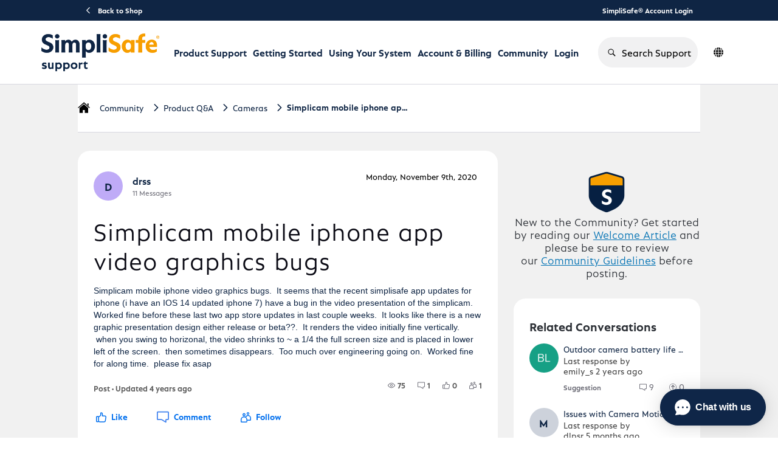

--- FILE ---
content_type: text/html; charset=utf-8
request_url: https://support.simplisafe.com/conversations/cameras/simplicam-mobile-iphone-app-video-graphics-bugs/6190c67b8ea41ebb0623a3ae
body_size: 49079
content:

    <!doctype html>
    <html lang="en">
      <head>
        <meta http-equiv="X-UA-Compatible" content="IE=edge" />
        <meta http-equiv="Content-Type" content="text/html; charset=utf-8" />
        <meta name="viewport" content="width=device-width, initial-scale=1" />
        <link rel="preload" as="script" crossorigin href="https://prod-care-community-cdn.sprinklr.com/community/vendor.d117814ae5b0be53acc5.js">
        
         <link href="https://prod-care-community-cdn.sprinklr.com/community/main_d38e2a43f4b212e648e2.css" type="text/css" rel="stylesheet">
         <link rel="preload" as="script" crossorigin href="https://prod-care-community-cdn.sprinklr.com/community/en.main_e7456cda3457ff9ed1d0.js">

        <!-- head tag -->
        <link rel="apple-touch-icon" sizes="180x180" href="https://sprcdn-assets.sprinklr.com/2088/9b62f25c-1666-4de4-b636-251da6603abd-2800846618.png">
<link rel="icon" type="image/png" sizes="32x32" href="https://sprcdn-assets.sprinklr.com/2088/30756ec5-5b25-410d-8303-6511e2919468-315982613.png">
<link rel="icon" type="image/png" sizes="16x16" href="https://sprcdn-assets.sprinklr.com/2088/0fad0801-d69b-4ade-ae17-f243d39102b1-2668298453.png">




<!-- Google tag (gtag.js) --> <script async src="https://www.googletagmanager.com/gtag/js?id=G-3CSEF5ZCWW"></script> <script> window.dataLayer = window.dataLayer || []; function gtag(){dataLayer.push(arguments);} gtag('js', new Date()); gtag('config', 'G-3CSEF5ZCWW'); </script>


<link rel="preconnect" href="https://sprcdn-assets.sprinklr.com">
<link rel="preload" as="font" href="https://sprcdn-assets.sprinklr.com/2088/4ca135c9-79b3-4e5c-8a09-f8e466b38df8-1844667618.woff" type="font/woff" crossorigin="anonymous">
<link rel="preload" as="font" href="https://sprcdn-assets.sprinklr.com/2088/249d701d-4114-438c-baf6-95ebe6b3c2f1-794986911.woff" type="font/woff" crossorigin="anonymous">
<link rel="preload" as="font" href="https://sprcdn-assets.sprinklr.com/2088/f72272f8-0380-4b59-b021-169d4dcc820e-1149417829.woff" type="font/woff" crossorigin="anonymous">
<link rel="preload" as="font" href="https://sprcdn-assets.sprinklr.com/2088/eda1fcbf-fd79-4fbf-bd56-682140c27c08-1188990743.woff" type="font/woff" crossorigin="anonymous">

<!--BEGIN QUALTRICS WEBSITE FEEDBACK SNIPPET-->
<script type='text/javascript'>
(function(){var g=function(e,h,f,g){
this.get=function(a){for(var a=a+"=",c=document.cookie.split(";"),b=0,e=c.length;b<e;b++){for(var d=c[b];" "==d.charAt(0);)d=d.substring(1,d.length);if(0==d.indexOf(a))return d.substring(a.length,d.length)}return null};
this.set=function(a,c){var b="",b=new Date;b.setTime(b.getTime()+6048E5);b="; expires="+b.toGMTString();document.cookie=a+"="+c+b+"; path=/; "};
this.check=function(){var a=this.get(f);if(a)a=a.split(":");else if(100!=e)"v"==h&&(e=Math.random()>=e/100?0:100),a=[h,e,0],this.set(f,a.join(":"));else return!0;var c=a[1];if(100==c)return!0;switch(a[0]){case "v":return!1;case "r":return c=a[2]%Math.floor(100/c),a[2]++,this.set(f,a.join(":")),!c}return!0};
this.go=function(){if(this.check()){var a=document.createElement("script");a.type="text/javascript";a.src=g;document.body&&document.body.appendChild(a)}};
this.start=function(){var t=this;"complete"!==document.readyState?window.addEventListener?window.addEventListener("load",function(){t.go()},!1):window.attachEvent&&window.attachEvent("onload",function(){t.go()}):t.go()};};
try{(new g(100,"r","QSI_S_ZN_aXzlQ87OQ1yiFcG","https://znaxzlq87oq1yifcg-simplisafe.siteintercept.qualtrics.com/SIE/?Q_ZID=ZN_aXzlQ87OQ1yiFcG")).start()}catch(i){}})();
</script><div id='ZN_aXzlQ87OQ1yiFcG'><!--DO NOT REMOVE-CONTENTS PLACED HERE--></div>
<!--END WEBSITE FEEDBACK SNIPPET-->

<script>
window['_fs_host'] = 'fullstory.com';
window['_fs_script'] = 'edge.fullstory.com/s/fs.js';
window['_fs_org'] = 'TBR2S';
window['_fs_namespace'] = 'FS';
!function(m,n,e,t,l,o,g,y){var s,f,a=function(h){
return!(h in m)||(m.console&&m.console.log&&m.console.log('FullStory namespace conflict. Please set window["_fs_namespace"].'),!1)}(e)
;function p(b){var h,d=[];function j(){h&&(d.forEach((function(b){var d;try{d=b[h[0]]&&b[h[0]](h[1])}catch(h){return void(b[3]&&b[3](h))}
d&&d.then?d.then(b[2],b[3]):b[2]&&b[2](d)})),d.length=0)}function r(b){return function(d){h||(h=[b,d],j())}}return b(r(0),r(1)),{
then:function(b,h){return p((function(r,i){d.push([b,h,r,i]),j()}))}}}a&&(g=m[e]=function(){var b=function(b,d,j,r){function i(i,c){
h(b,d,j,i,c,r)}r=r||2;var c,u=/Async$/;return u.test(b)?(b=b.replace(u,""),"function"==typeof Promise?new Promise(i):p(i)):h(b,d,j,c,c,r)}
;function h(h,d,j,r,i,c){return b._api?b._api(h,d,j,r,i,c):(b.q&&b.q.push([h,d,j,r,i,c]),null)}return b.q=[],b}(),y=function(b){function h(h){
"function"==typeof h[4]&&h[4](new Error(b))}var d=g.q;if(d){for(var j=0;j<d.length;j++)h(d[j]);d.length=0,d.push=h}},function(){
(o=n.createElement(t)).async=!0,o.crossOrigin="anonymous",o.src="https://"+l,o.onerror=function(){y("Error loading "+l)}
;var b=n.getElementsByTagName(t)[0];b&&b.parentNode?b.parentNode.insertBefore(o,b):n.head.appendChild(o)}(),function(){function b(){}
function h(b,h,d){g(b,h,d,1)}function d(b,d,j){h("setProperties",{type:b,properties:d},j)}function j(b,h){d("user",b,h)}function r(b,h,d){j({
uid:b},d),h&&j(h,d)}g.identify=r,g.setUserVars=j,g.identifyAccount=b,g.clearUserCookie=b,g.setVars=d,g.event=function(b,d,j){h("trackEvent",{
name:b,properties:d},j)},g.anonymize=function(){r(!1)},g.shutdown=function(){h("shutdown")},g.restart=function(){h("restart")},
g.log=function(b,d){h("log",{level:b,msg:d})},g.consent=function(b){h("setIdentity",{consent:!arguments.length||b})}}(),s="fetch",
f="XMLHttpRequest",g._w={},g._w[f]=m[f],g._w[s]=m[s],m[s]&&(m[s]=function(){return g._w[s].apply(this,arguments)}),g._v="2.0.0")
}(window,document,window._fs_namespace,"script",window._fs_script);
</script>


<link
  rel="stylesheet"
  href="https://cdnjs.cloudflare.com/ajax/libs/OwlCarousel2/2.3.4/assets/owl.carousel.min.css"
  integrity="sha512-tS3S5qG0BlhnQROyJXvNjeEM4UpMXHrQfTGmbQ1gKmelCxlSEBUaxhRBj/EFTzpbP4RVSrpEikbmdJobCvhE3g=="
  crossorigin="anonymous"
  referrerpolicy="no-referrer"
/>
<link
  rel="stylesheet"
  href="https://cdnjs.cloudflare.com/ajax/libs/OwlCarousel2/2.3.4/assets/owl.theme.default.min.css"
  integrity="sha512-sMXtMNL1zRzolHYKEujM2AqCLUR9F2C4/05cdbxjjLSRvMQIciEPCQZo++nk7go3BtSuK9kfa/s+a4f4i5pLkw=="
  crossorigin="anonymous"
  referrerpolicy="no-referrer"
/>
<script
  src="https://code.jquery.com/jquery-2.2.4.min.js"
  integrity="sha256-BbhdlvQf/xTY9gja0Dq3HiwQF8LaCRTXxZKRutelT44="
  crossorigin="anonymous"
></script>

<script type="text/javascript" defer src="https://cdnjs.cloudflare.com/ajax/libs/OwlCarousel2/2.3.4/owl.carousel.min.js" integrity="sha512-bPs7Ae6pVvhOSiIcyUClR7/q2OAsRiovw4vAkX+zJbw3ShAeeqezq50RIIcIURq7Oa20rW2n2q+fyXBNcU9lrw==" crossorigin="anonymous" referrerpolicy="no-referrer"></script>

<meta name="viewport" content="width=device-width, initial-scale=1.0, viewport-fit=cover"> 










        <style type="text/css" nonce="26aca830-095a-4a00-bcbd-d723ef40b2e2">@font-face {
    font-family: 'DIN';
    src: url('https://sprcdn-assets.sprinklr.com/2088/4ca135c9-79b3-4e5c-8a09-f8e466b38df8-1844667618.woff') format('woff'),
        url('https://sprcdn-assets.sprinklr.com/2088/91847362-a9ca-47e1-b579-48f47f02d8f7-686450497.ttf') format('truetype');
    font-weight: 500;
    font-style: normal;
    font-display: swap;
}
@font-face {
    font-family: 'DIN';
    src: url('https://sprcdn-assets.sprinklr.com/2088/249d701d-4114-438c-baf6-95ebe6b3c2f1-794986911.woff') format('woff'),
        url('https://sprcdn-assets.sprinklr.com/2088/fb1bb216-9621-4a85-b2c1-77ffdcd6227d-368530974.ttf') format('truetype');
    font-weight: normal;
    font-style: normal;
    font-display: swap;
}
@font-face {
    font-family: 'DIN';
    src: url('https://sprcdn-assets.sprinklr.com/2088/f72272f8-0380-4b59-b021-169d4dcc820e-1149417829.woff') format('woff2'),
        url('https://sprcdn-assets.sprinklr.com/2088/626643f1-6360-4dad-aa0f-9e7676f8b693-826136901.ttf') format('truetype');
    font-weight: 300;
    font-style: normal;
    font-display: swap;
}
@font-face {
    font-family: 'DIN';
    src: url('https://sprcdn-assets.sprinklr.com/2088/eda1fcbf-fd79-4fbf-bd56-682140c27c08-1188990743.woff') format('woff2'),
        url('https://sprcdn-assets.sprinklr.com/2088/ced4616f-ab46-479d-972f-91bf289a7312-2425590089.ttf') format('truetype');
    font-weight: 200;
    font-style: normal;
    font-display: swap;
}

@font-face {
    font-family: 'SimpliSans';
    src: url('https://sprcdn-assets.sprinklr.com/2088/161945bb-10a9-43e9-85e7-f8640e7773ab-353522202.woff2') format('woff2'),
        url('https://sprcdn-assets.sprinklr.com/2088/47ea9fe0-c4cf-43e0-a9d3-d14d58457c28-1065046542.woff') format('woff');
    font-weight: bold;
    font-style: normal;
    font-display: swap;
}

@font-face {
    font-family: 'SimpliSans';
    src: url('https://sprcdn-assets.sprinklr.com/2088/4a263fb8-1d4a-415a-9efb-56fe191c68f2-567219851.woff2') format('woff2'),
        url('https://sprcdn-assets.sprinklr.com/2088/ba8df3da-7a8d-4691-b95b-201efb8de8b0-1574246241.woff') format('woff');
    font-weight: normal;
    font-style: normal;
    font-display: swap;
}

@font-face {
    font-family: 'SimpliSans';
    src: url('https://sprcdn-assets.sprinklr.com/2088/f7f30a7f-5a8a-46c1-abed-74a24951ce98-2247953809.woff2') format('woff2'),
        url('https://sprcdn-assets.sprinklr.com/2088/5f837744-f6d8-4111-b3f8-f75bf87c98b0-1003935845.woff') format('woff');
    font-weight: 300;
    font-style: normal;
    font-display: swap;
}

body,
body.ovf-hidden,
body.spf {
    overflow: auto!important;
    position: relative!important;
}

body.ovf-hidden {
    overflow: hidden !important;
    overscroll-behavior: contain;
    position: relative !important;
    padding-left: 0px;
    padding-top: 0px;
    padding-right: 0px;
    margin-left: 0;
    margin-top: 0;
    margin-right: 15px !important;
}

.page-layout_column > * {
  padding: 3.2rem 0;
}
.banner-widget,
.page-layout_column > *:first-child {
  padding-top: 0;
}
.navbar-widget,
.page-layout_column > *:last-child,
.page-layout_column.conversation-search-page-column .banner-widget {
  padding-bottom: 0;
}
.page-layout_column .topic-entity-widget {
  padding: 0;
}
.home-page-container .banner-widget {
	padding-bottom: 0;
}


/*----language translator button---*/

/*--- blocking the original buttons from being pressed 
.header-bar__lang-item .header-bar__lang-item_button {
    pointer-events: none;
}---*/
/*.header-bar__lang-item [data-id="en_US"]:before,*/
/*.header-bar__lang-item [data-id="en_GB"]:before {*/
/*    pointer-events: auto!important;*/
/*}*/
/*--- adding an overlay button ---*/
/*.header-bar__lang-item [data-id="en_US"]:before  {*/
/*    content:"";*/
/*    position: absolute;*/
/*    display: block;*/
/*    background: rgba(230, 128, 201, .75); */
/*    border-radius: .4rem;*/
/*    width: calc(100% - .8rem);*/
/*    height: 4rem;*/
/*    top: 3px;*/
/*}    */

/*.header-bar__lang-item [data-id="en_GB"]:before  {*/
/*    content:"";*/
/*    position: absolute;*/
/*    display: block;*/
/*    background: rgba(111, 16, 233, .75); */
/*    border-radius: .4rem;*/
/*    width: calc(100% - .8rem);*/
/*    height: 4rem;*/
/*    top: 44px;*/
/*}    */

/*--- adding an overlay button mobile ---*/
/*.mobile-lang-switcher__languages-list [data-id="en_US"]:before  {*/
/*    content:"";*/
/*    position: absolute;*/
/*    display: block;*/
/*    background: rgba(230, 128, 201, .75); */
/*    border-radius: .4rem;*/
/*    width: calc(100% - .8rem);*/
/*    height: 4rem;*/
/*    top: 3px;*/
/*}    */

/*.mobile-lang-switcher__languages-list [data-id="en_GB"]:before  {*/
/*    content:"";*/
/*    position: absolute;*/
/*    display: block;*/
/*    background: rgba(111, 16, 233, .75); */
/*    border-radius: .4rem;*/
/*    width: calc(100% - .8rem);*/
/*    height: 4rem;*/
/*    top: 44px;*/
/*}  */

    
</style>
  
      <style data-emotion-css="0 8atqhb 6gs9hh 18467a 11ugfa9 14r34si 1our9mn ys2em5 993fxv x4dmss paivi3 jq176g 1kd84jh y73sfc wxr2hb 1ghapnm r1l5j9 1ugxa2b x05r3s mqkajv okc7pe m3hshx 1ax93fs 1vwfmvr 2sedfi 13o7eu2 jp8xm2 iz2ltj uodor8 1jsohtw kn46u7 96niow xgr949 4kxq1q y24tns 6gh7qi" nonce="26aca830-095a-4a00-bcbd-d723ef40b2e2">.css-8atqhb{width:100%;}.css-6gs9hh{width:70%;}.css-18467a{width:30%;}.css-11ugfa9{color:#006fee!important;-webkit-text-decoration:undefined;text-decoration:undefined;}.css-11ugfa9:hover{color:#2b6db4!important;-webkit-text-decoration:none;text-decoration:none;}.css-11ugfa9:focus{color:#2b6db4!important;-webkit-text-decoration:none;text-decoration:none;}.css-11ugfa9:visited{color:#660099!important;-webkit-text-decoration:none;text-decoration:none;}.css-11ugfa9 >.svg{fill:#006fee!important;}.css-14r34si{background-color:#FFFFFF;}@media only screen and (min-width: 768px){.css-1our9mn{width:80%!important;}}@media only screen and (min-width: 768px){.css-ys2em5{max-width:1400px!important;}}.css-993fxv{height:105px!important;background-color:#ffffff!important;}.css-x4dmss{-webkit-box-pack:justify;-webkit-justify-content:space-between;justify-content:space-between;}.css-paivi3{fill:#f0f0f3!important;}.css-jq176g{color:#0F2544!important;background-color:!important;}.css-jq176g:hover{color:#006fee!important;background-color:!important;}.css-jq176g:focus{color:#006fee!important;background-color:!important;}.css-1kd84jh{line-height:105px!important;}.css-y73sfc{background-color:!important;}.css-y73sfc >p{color:#0F2544!important;}.css-y73sfc:hover{background-color:!important;}.css-y73sfc:hover >p{color:#006fee!important;}.css-y73sfc:focus{background-color:!important;}.css-y73sfc:focus >p{color:#006fee!important;}.css-wxr2hb{font-family:-apple-system,BlinkMacSystemFont,Roboto,Segoe UI,Noto Sans,Helvetica Neue,Helvetica,sans-serif;color:#0f2544;}.css-1ghapnm{font-size:16px;line-height:22px;}.css-r1l5j9{gap:12px;}.css-1ugxa2b{font-family:-apple-system,BlinkMacSystemFont,Roboto,Segoe UI,Noto Sans,Helvetica Neue,Helvetica,sans-serif;color:#2b2f35;}.css-x05r3s{font-weight:700;font-size:40px;}.css-x05r3s mobile{font-size:28px;}.css-mqkajv{font-weight:600;font-size:20px;}.css-mqkajv mobile{font-size:20px;}.css-okc7pe{font-size:14px;line-height:20px;}.css-m3hshx{background-color:#006fee!important;border-color:#006fee!important;color:#ffffff!important;font-weight:600!important;}.css-m3hshx svg{fill:#ffffff!important;}.css-m3hshx:hover{background-color:#006fee!important;border-color:#006fee!important;color:#ffffff!important;}.css-m3hshx:focus{background-color:#006fee!important;border-color:#006fee!important;color:#ffffff!important;}.css-1ax93fs{background-color:#ffffff!important;border-color:#006fee!important;color:#006fee!important;font-weight:600!important;}.css-1ax93fs svg{fill:#006fee!important;}.css-1ax93fs:hover{background-color:#ffffff!important;border-color:#006fee!important;color:#006fee!important;}.css-1ax93fs:focus{background-color:#ffffff!important;border-color:#006fee!important;color:#006fee!important;}.css-1vwfmvr{gap:0px;}.css-2sedfi{background:#efeff8;}.css-13o7eu2{display:block;}.css-jp8xm2{font-size:12px;line-height:17px;}.css-iz2ltj{height:14px;width:14px;}.css-uodor8{border-radius:50%;}.css-1jsohtw{height:48px;}.css-kn46u7{width:48px;height:48px;}.css-96niow{font-family:-apple-system,BlinkMacSystemFont,Roboto,Segoe UI,Noto Sans,Helvetica Neue,Helvetica,sans-serif;color:#0a0a14!important;background-color:#ffffff!important;border-color:#d7d7e0!important;}.css-96niow:focus{color:#0a0a14!important;background-color:#ffffff!important;border-color:#006fee!important;}.css-xgr949{background-color:!important;}.css-xgr949:hover{background-color:!important;}.css-xgr949:focus{background-color:!important;}.css-4kxq1q{background-color:!important;}.css-y24tns{color:#008cc1!important;}.css-6gh7qi{background-color:#008cc1!important;}</style><style type="text/css" nonce="26aca830-095a-4a00-bcbd-d723ef40b2e2"></style>
      <title data-react-helmet="true">‎Simplicam mobile iphone app video graphics bugs | SimpliSafe Support Home</title>
      <meta data-react-helmet="true" property="og:url" content="https://support.simplisafe.com/conversations/cameras/simplicam-mobile-iphone-app-video-graphics-bugs/6190c67b8ea41ebb0623a3ae"/><meta data-react-helmet="true" property="og:site_name" content="SimpliSafe Support Home"/><meta data-react-helmet="true" name="theme-color" content="#73737d"/><meta data-react-helmet="true" name="google-site-verification" content="rDS0ti9TDJTaKsL_O6miHEupC9GAdZwuxiLrdpB_dVQ"/><meta data-react-helmet="true" name="title" content="Simplicam mobile iphone app video graphics bugs | SimpliSafe Support Home"/><meta data-react-helmet="true" name="description" content="Simplicam mobile iphone video graphics bugs. &amp;nbsp;It seems that the recent simplisafe app updates for iphone (i have an IOS 14 updated iphone 7) have a bug in the video presentation of the simplic..."/><meta data-react-helmet="true" property="og:title" content="Simplicam mobile iphone app video graphics bugs | SimpliSafe Support Home"/><meta data-react-helmet="true" property="og:description" content="Simplicam mobile iphone video graphics bugs. &amp;nbsp;It seems that the recent simplisafe app updates for iphone (i have an IOS 14 updated iphone 7) have a bug in the video presentation of the simplic..."/><meta data-react-helmet="true" property="og:type" content="article"/><meta data-react-helmet="true" property="article:section" content/><meta data-react-helmet="true" property="article:published_time" content="2020-11-09T13:17:19.000Z"/><meta data-react-helmet="true" property="article:modified_time" content="2022-05-31T00:15:26.888Z"/><meta data-react-helmet="true" property="article:author" content="https://support.simplisafe.com/users/6190c2dc9bc0176d403a2c6d"/><meta data-react-helmet="true" property="og:image" content="https://sprcdn-assets.sprinklr.com/2088/7eb7ddf9-fdd0-483a-a49c-c6141d3c897b-771807687/SS_newLogo.png"/><meta data-react-helmet="true" name="twitter:card" content="summary"/><meta data-react-helmet="true" name="twitter:title" content="Simplicam mobile iphone app video graphics bugs | SimpliSafe Support Home"/><meta data-react-helmet="true" name="twitter:description" content="Simplicam mobile iphone video graphics bugs. &amp;nbsp;It seems that the recent simplisafe app updates for iphone (i have an IOS 14 updated iphone 7) have a bug in the video presentation of the simplic..."/><meta data-react-helmet="true" name="twitter:image" content="https://sprcdn-assets.sprinklr.com/2088/7eb7ddf9-fdd0-483a-a49c-c6141d3c897b-771807687/SS_newLogo.png"/>
      <link data-react-helmet="true" rel="icon" href="https://sprcdn-assets.sprinklr.com/2088/0fad0801-d69b-4ade-ae17-f243d39102b1-2668298453.png"/><link data-react-helmet="true" rel="canonical" href="https://support.simplisafe.com/conversations/cameras/simplicam-mobile-iphone-app-video-graphics-bugs/6190c67b8ea41ebb0623a3ae"/><link data-react-helmet="true" rel="alternate" hrefLang="en" href="https://support.simplisafe.com/en_GB/conversations/cameras/simplicam-mobile-iphone-app-video-graphics-bugs/6190c67b8ea41ebb0623a3ae"/>
      
      <script data-react-helmet="true" type="application/ld+json">{
      "@context": "https://schema.org",
      "@type": "QAPage",
      "name" : "SimpliSafe Support Home",
      "url": "https://support.simplisafe.com",
      "mainEntity": {
    "@type": "Question",
    "text": "Simplicam mobile iphone video graphics bugs. &nbsp;It seems that the recent simplisafe app updates for iphone (i have an IOS 14 updated iphone 7) have a bug in the video presentation of the simplicam. &nbsp; Worked fine before these last two app store updates in last couple weeks. &nbsp;It looks like there is a new graphic presentation design either release or beta??. &nbsp;It renders the video initially fine vertically. &nbsp;when you swing to horizonal, the video shrinks to ~ a 1/4 the full screen size and is placed in lower left of the screen. &nbsp;then sometimes disappears. &nbsp;Too much over engineering going on. &nbsp;Worked fine for along time. &nbsp;please fix asap",
    "upvoteCount": 0,
    "answerCount": 1,
    
    "name": "Simplicam mobile iphone app video graphics bugs",
    "author": {
      "@type": "Person",
      "name": "drss"
    },
    "dateCreated": "2020-11-09T13:17:19.000Z",
    "datePublished": "2020-11-09T13:17:19.000Z",
    "dateModified": "2022-05-31T00:15:26.888Z",
    "image": ["https://sprcdn-assets.sprinklr.com/2088/7eb7ddf9-fdd0-483a-a49c-c6141d3c897b-771807687/SS_newLogo.png"],
    "url": "https://support.simplisafe.com/conversations/cameras/simplicam-mobile-iphone-app-video-graphics-bugs/6190c67b8ea41ebb0623a3ae",
    "interactionStatistic": [
      {
        "@type": "InteractionCounter",
        "interactionType": "https://schema.org/CommentAction",
        "userInteractionCount": 1
      },
      {
        "@type": "InteractionCounter",
        "interactionType": "https://schema.org/ViewAction",
        "userInteractionCount": 74
      },
      {
        "@type": "InteractionCounter",
        "interactionType": "https://schema.org/LikeAction",
        "userInteractionCount": 0
      },
      {
        "@type": "InteractionCounter",
        "interactionType": "https://schema.org/SubscribeAction",
        "userInteractionCount": 1
      }
    ]
  
    ,
      
      
      "suggestedAnswer": {
    "@type": "Answer",
    "text": "Hi @drss, 
 
Thanks for letting us know that you're having that issue. It's a bug in the new video player and something that our development team is aware of and working on. 
 
SimpliSafe Social Team 
SimpliSafe 
Home Security",
    "upvoteCount": 0,
    "author": {
      "@type": "Person",
      "name": "simplisafe_admin"
    },
    "dateCreated": "2020-11-09T21:39:48.000Z",
    "url": "https://support.simplisafe.com/conversations/cameras/simplicam-mobile-iphone-app-video-graphics-bugs/6190c67b8ea41ebb0623a3ae?commentId=6190cbb48ea41ebb064e84f9"
  }
    
  }
    }</script>
       <link href="https://prod-care-community-cdn.sprinklr.com/community/PageLayoutRenderer_955ee2e48638eb89e6de.css" type="text/css" rel="stylesheet"> <link href="https://prod-care-community-cdn.sprinklr.com/community/NavBar_a815a2d2d7d47b7980c0.css" type="text/css" rel="stylesheet"> <link href="https://prod-care-community-cdn.sprinklr.com/community/Language_5900bc47969bed867c50.css" type="text/css" rel="stylesheet"> <link href="https://prod-care-community-cdn.sprinklr.com/community/ConversationEntityContainer_92c330247d78971f2e8d.css" type="text/css" rel="stylesheet"> <link href="https://prod-care-community-cdn.sprinklr.com/community/CommentCreationEntityContainer_75fa9f6875ae7416e656.css" type="text/css" rel="stylesheet"> <link href="https://prod-care-community-cdn.sprinklr.com/community/ConversationResponsesEntityContainer_ffa6d5fa679a272d5114.css" type="text/css" rel="stylesheet"> <link href="https://prod-care-community-cdn.sprinklr.com/community/CommentListContainer_16ca50b0b1afa3f73f7b.css" type="text/css" rel="stylesheet"> <link href="https://prod-care-community-cdn.sprinklr.com/community/RelatedPostsContainer_388cc1d2a8e7ff18c75d.css" type="text/css" rel="stylesheet"> <link href="https://prod-care-community-cdn.sprinklr.com/community/HelpfulWidgetContainer_2264f4f40185fdc03d8e.css" type="text/css" rel="stylesheet"> <link href="https://prod-care-community-cdn.sprinklr.com/community/ReplyListContainer_c001f9c1be49c439099f.css" type="text/css" rel="stylesheet"> <link href="https://prod-care-community-cdn.sprinklr.com/community/Authentication_883c0ba2dee848ecc205.css" type="text/css" rel="stylesheet">
       <link rel="preload" as="script" crossorigin href="https://prod-care-community-cdn.sprinklr.com/community/en.ConversationPage_e22fdc12344fb1bf545e.17.js"> <link rel="preload" as="script" crossorigin href="https://prod-care-community-cdn.sprinklr.com/community/en.PageLayoutRenderer_9a9a450f937b85c08ee0.288.js"> <link rel="preload" as="script" crossorigin href="https://prod-care-community-cdn.sprinklr.com/community/en.CustomHTMLContainer_f035821edab7765ae788.177.js"> <link rel="preload" as="script" crossorigin href="https://prod-care-community-cdn.sprinklr.com/community/en.NavBarContainer_586f6a6dd77340ce3071.273.js"> <link rel="preload" as="script" crossorigin href="https://prod-care-community-cdn.sprinklr.com/community/en.NavBar_47c77ad06e2124952af8.272.js"> <link rel="preload" as="script" crossorigin href="https://prod-care-community-cdn.sprinklr.com/community/en.Language_4d00e2b9f5f0cc72de1a.244.js"> <link rel="preload" as="script" crossorigin href="https://prod-care-community-cdn.sprinklr.com/community/en.CustomAppWidget_3e901192543d190253bf.175.js"> <link rel="preload" as="script" crossorigin href="https://prod-care-community-cdn.sprinklr.com/community/en.ConversationEntityContainer_028f18dec9152561939d.151.js"> <link rel="preload" as="script" crossorigin href="https://prod-care-community-cdn.sprinklr.com/community/en.CommentCreationEntityContainer_b84ca10b75be1cc35ddd.135.js"> <link rel="preload" as="script" crossorigin href="https://prod-care-community-cdn.sprinklr.com/community/en.ConversationResponsesEntityContainer_04512a9ebcb156e979b2.165.js"> <link rel="preload" as="script" crossorigin href="https://prod-care-community-cdn.sprinklr.com/community/en.CommentListContainer_40b1439691228d486379.136.js"> <link rel="preload" as="script" crossorigin href="https://prod-care-community-cdn.sprinklr.com/community/en.RelatedPostsContainer_1de47d03fde67b2287db.317.js"> <link rel="preload" as="script" crossorigin href="https://prod-care-community-cdn.sprinklr.com/community/en.HelpfulWidgetContainer_aae2286153685b11ec83.226.js"> <link rel="preload" as="script" crossorigin href="https://prod-care-community-cdn.sprinklr.com/community/en.ReplyListContainer_989ab9c9849065b733fe.323.js"> <link rel="preload" as="script" crossorigin href="https://prod-care-community-cdn.sprinklr.com/community/en.Authentication_96fc1772fbe701c8f0b0.0.js"> <link rel="preload" as="script" crossorigin href="https://s3.amazonaws.com/spr-prod-care-community/CUSTOM_APPS/2088/68ca7c9fdfe70f5162c91f29/xbroCI/0.0.4/breadcrumbs/index.js"> <link rel="preload" as="script" crossorigin href="https://s3.amazonaws.com/spr-prod-care-community/CUSTOM_APPS/2088/68833d2877d27278d468e43c/s7kq74/0.0.4/community/index.js"> <link rel="preload" as="script" crossorigin href="https://s3.amazonaws.com/spr-prod-care-community/CUSTOM_APPS/2088/683d3a722d7a333c7961b9ad/unaMCc/0.0.5/footer/index.js">
    </head>
    <body leftmargin="0" topmargin="0" rightmargin="0" bottommargin="0" marginwidth="0" marginheight="0" class="ltr">
      <script nonce="26aca830-095a-4a00-bcbd-d723ef40b2e2">
        window.__PRELOADED_STATE__ = "%7B%22routing%22%3A%7B%22location%22%3A%7B%22pathname%22%3A%22%2F%22%2C%22search%22%3A%22%22%2C%22hash%22%3A%22%22%2C%22state%22%3Anull%2C%22key%22%3A%222xepxclm%22%7D%2C%22action%22%3A%22POP%22%7D%2C%22communityId%22%3A%22dfc869f8-176e-48b9-8cc5-f1e5d4b95448%22%2C%22csrfToken%22%3A%224a606147-294c-4fe7-b469-12368620a8ba%22%2C%22language%22%3A%22en_US%22%2C%22basename%22%3Anull%2C%22publicHeaders%22%3A%7B%22user-agent%22%3A%22Mozilla%2F5.0%20(Macintosh%3B%20Intel%20Mac%20OS%20X%2010_15_7)%20AppleWebKit%2F537.36%20(KHTML%2C%20like%20Gecko)%20Chrome%2F131.0.0.0%20Safari%2F537.36%3B%20ClaudeBot%2F1.0%3B%20%2Bclaudebot%40anthropic.com)%22%2C%22X-COMMUNITY-IP%22%3A%223.18.213.136%22%7D%2C%22theme%22%3Anull%2C%22country%22%3Anull%2C%22cfGroup%22%3A%7B%22defaultValues%22%3A%5B%5D%7D%2C%22version%22%3Anull%2C%22nonce%22%3A%2226aca830-095a-4a00-bcbd-d723ef40b2e2%22%2C%22oauthSessionToken%22%3Anull%2C%22keepaliveToken%22%3Anull%2C%22communitySettings%22%3A%7B%22settings%22%3A%7B%22overview%22%3A%7B%22details%22%3A%7B%22organizationName%22%3A%22SimpliSafe%22%2C%22language%22%3A%22en_US%22%2C%22activeLanguages%22%3A%5B%22en_US%22%2C%22en_GB%22%5D%2C%22website%22%3A%22http%3A%2F%2Fsimplisafe.com%2F%22%2C%22privacyPolicyURL%22%3A%22https%3A%2F%2Fsimplisafe.com%2Fprivacy%22%2C%22email%22%3A%22customer-support%40simplisafe.com%22%2C%22isDirectAPIEnabled%22%3Atrue%2C%22secLanguages%22%3A%5B%22en_GB%22%5D%2C%22communityName%22%3A%22SimpliSafe%20Support%20Home%22%2C%22communityDescription%22%3A%22Join%20our%20community%20of%20over%203%20million%20who%20protect%20their%20homes%20with%20SimpliSafe.%20Ask%20your%20questions%2C%20share%20your%20stories%2C%20and%20learn%20how%20others%20are%20protecting%20their%20homes%20and%20loved%20ones%20with%20SimpliSafe.%22%7D%7D%2C%22branding%22%3A%7B%22logos%22%3A%7B%22companyLogos%22%3A%7B%22companyLogoNormal%22%3A%22https%3A%2F%2Fsprcdn-assets.sprinklr.com%2F2088%2F7eb7ddf9-fdd0-483a-a49c-c6141d3c897b-771807687%2FSS_newLogo.png%22%7D%2C%22faviconLogos%22%3A%7B%22faviconLogo16%22%3A%22https%3A%2F%2Fsprcdn-assets.sprinklr.com%2F2088%2F0fad0801-d69b-4ade-ae17-f243d39102b1-2668298453.png%22%2C%22faviconLogo180%22%3A%22https%3A%2F%2Fsprcdn-assets.sprinklr.com%2F2088%2F9b62f25c-1666-4de4-b636-251da6603abd-2800846618.png%22%2C%22faviconLogo32%22%3A%22https%3A%2F%2Fsprcdn-assets.sprinklr.com%2F2088%2F30756ec5-5b25-410d-8303-6511e2919468-315982613.png%22%7D%7D%2C%22typographyHeader%22%3A%7B%22fontFamily%22%3A%22-apple-system%2CBlinkMacSystemFont%2CRoboto%2CSegoe%20UI%2CNoto%20Sans%2CHelvetica%20Neue%2CHelvetica%2Csans-serif%22%2C%22color%22%3A%22%232b2f35%22%2C%22heading1%22%3A%7B%22fontSize%22%3A%2240px%22%2C%22fontWeight%22%3A%22700%22%2C%22mobileFontSize%22%3A%2228px%22%7D%2C%22heading2%22%3A%7B%22fontSize%22%3A%2232px%22%2C%22fontWeight%22%3A%22700%22%2C%22mobileFontSize%22%3A%2228px%22%7D%2C%22heading3%22%3A%7B%22fontSize%22%3A%2230px%22%2C%22fontWeight%22%3A%22600%22%2C%22mobileFontSize%22%3A%2220px%22%7D%2C%22heading4%22%3A%7B%22fontSize%22%3A%2220px%22%2C%22fontWeight%22%3A%22600%22%2C%22mobileFontSize%22%3A%2220px%22%7D%2C%22heading5%22%3A%7B%22fontSize%22%3A%2216px%22%2C%22fontWeight%22%3A%22600%22%2C%22mobileFontSize%22%3A%2216px%22%7D%2C%22heading6%22%3A%7B%22fontSize%22%3A%2214px%22%2C%22fontWeight%22%3A%22600%22%2C%22mobileFontSize%22%3A%2214px%22%7D%7D%2C%22typographyBody%22%3A%7B%22fontFamily%22%3A%22-apple-system%2CBlinkMacSystemFont%2CRoboto%2CSegoe%20UI%2CNoto%20Sans%2CHelvetica%20Neue%2CHelvetica%2Csans-serif%22%2C%22color%22%3A%22%230f2544%22%2C%22small%22%3A%7B%22fontSize%22%3A%2211px%22%2C%22lineHeight%22%3A%2215px%22%7D%2C%22normal%22%3A%7B%22fontSize%22%3A%2212px%22%2C%22lineHeight%22%3A%2217px%22%7D%2C%22large%22%3A%7B%22fontSize%22%3A%2214px%22%2C%22lineHeight%22%3A%2220px%22%7D%2C%22xlarge%22%3A%7B%22fontSize%22%3A%2216px%22%2C%22lineHeight%22%3A%2222px%22%7D%7D%2C%22colors%22%3A%7B%22primary%22%3A%7B%22color%22%3A%22%2373737d%22%2C%22backgroundColor%22%3A%22%23ffffff%22%7D%2C%22success%22%3A%7B%22color%22%3A%22%2320b796%22%2C%22backgroundColor%22%3A%22%22%7D%2C%22warning%22%3A%7B%22color%22%3A%22%23ffd200%22%2C%22backgroundColor%22%3A%22%22%7D%2C%22danger%22%3A%7B%22color%22%3A%22%23fc374b%22%2C%22backgroundColor%22%3A%22%22%7D%2C%22page%22%3A%7B%22backgroundColor%22%3A%22%23ffffff%22%7D%2C%22placeholder%22%3A%7B%22color%22%3A%22%239b9ba5%22%7D%2C%22pagination%22%3A%7B%22color%22%3A%22%236C6C75%22%7D%7D%2C%22buttons%22%3A%7B%22normal%22%3A%7B%22backgroundColor%22%3A%22%23006fee%22%2C%22borderColor%22%3A%22%23006fee%22%2C%22color%22%3A%22%23ffffff%22%2C%22fontWeight%22%3A%22600%22%2C%22hover%22%3A%7B%22backgroundColor%22%3A%22%23006fee%22%2C%22borderColor%22%3A%22%23006fee%22%2C%22color%22%3A%22%23ffffff%22%7D%2C%22selected%22%3A%7B%22color%22%3A%22%23006CFA%22%7D%7D%2C%22inactive%22%3A%7B%22backgroundColor%22%3A%22%23ffffff%22%2C%22borderColor%22%3A%22%23006fee%22%2C%22color%22%3A%22%23006fee%22%2C%22fontWeight%22%3A%22600%22%2C%22hover%22%3A%7B%22backgroundColor%22%3A%22%23ffffff%22%2C%22borderColor%22%3A%22%23006fee%22%2C%22color%22%3A%22%23006fee%22%7D%7D%7D%2C%22links%22%3A%7B%22normal%22%3A%7B%22color%22%3A%22%23006fee%22%2C%22textDecoration%22%3A%22none%22%7D%2C%22hover%22%3A%7B%22color%22%3A%22%232b6db4%22%2C%22textDecoration%22%3A%22none%22%7D%2C%22visited%22%3A%7B%22color%22%3A%22%23660099%22%2C%22textDecoration%22%3A%22none%22%7D%7D%2C%22forms%22%3A%7B%22textType%22%3A%7B%22normal%22%3A%7B%22color%22%3A%22%230a0a14%22%2C%22backgroundColor%22%3A%22%23ffffff%22%2C%22borderColor%22%3A%22%23d7d7e0%22%7D%2C%22focus%22%3A%7B%22color%22%3A%22%230a0a14%22%2C%22backgroundColor%22%3A%22%23ffffff%22%2C%22borderColor%22%3A%22%23006fee%22%7D%2C%22disabled%22%3A%7B%22color%22%3A%22%23a9a9b2%22%2C%22backgroundColor%22%3A%22%23efeff8%22%2C%22borderColor%22%3A%22%23d7d7e0%22%7D%7D%2C%22checkboxType%22%3A%7B%22normal%22%3A%7B%22backgroundColor%22%3A%22%23a9a9b2%22%7D%2C%22active%22%3A%7B%22backgroundColor%22%3A%22%23006fee%22%7D%2C%22disabled%22%3A%7B%22backgroundColor%22%3A%22%23e6e6e8%22%7D%7D%7D%2C%22navbar%22%3A%7B%22height%22%3A%22105%22%2C%22logoHeight%22%3A%2240%22%2C%22mobileHeight%22%3A%2248%22%2C%22color%22%3A%22%23f0f0f3%22%2C%22backgroundColor%22%3A%22%23ffffff%22%2C%22normal%22%3A%7B%22color%22%3A%22%230F2544%22%2C%22backgroundColor%22%3A%22%22%7D%2C%22hover%22%3A%7B%22color%22%3A%22%23006fee%22%2C%22backgroundColor%22%3A%22%22%7D%2C%22active%22%3A%7B%22color%22%3A%22%23006fee%22%2C%22backgroundColor%22%3A%22%22%7D%7D%2C%22tabs%22%3A%7B%22normal%22%3A%7B%22color%22%3A%22%235f5f69%22%2C%22backgroundColor%22%3A%22%22%7D%2C%22hover%22%3A%7B%22color%22%3A%22%23008cc1%22%2C%22backgroundColor%22%3A%22%22%7D%2C%22active%22%3A%7B%22color%22%3A%22%23008cc1%22%2C%22backgroundColor%22%3A%22%22%2C%22highlightColor%22%3A%22%23008cc1%22%7D%7D%2C%22tooltips%22%3A%7B%22color%22%3A%22%234b4b55%22%2C%22backgroundColor%22%3A%22%23ffffff%22%7D%2C%22popupDialog%22%3A%7B%22backgroundColor%22%3A%22%23ffffff%22%2C%22borderColor%22%3A%22%22%2C%22opacity%22%3A%220.8%22%7D%2C%22avatars%22%3A%7B%22borderStyle%22%3A%22circular%22%2C%22borderRadius%22%3A%223%22%7D%2C%22screenSizesRange%22%3A%7B%22XS%22%3A%7B%22from%22%3A0%2C%22to%22%3A320%7D%2C%22SM%22%3A%7B%22from%22%3A321%2C%22to%22%3A768%7D%2C%22MD%22%3A%7B%22from%22%3A769%2C%22to%22%3A1024%7D%2C%22LG%22%3A%7B%22from%22%3A1025%2C%22to%22%3A1344%7D%2C%22XL%22%3A%7B%22from%22%3A1355%2C%22to%22%3A10000%7D%7D%2C%22themeTokens%22%3A%7B%22cmt-ss-text-color-1%22%3A%22%230f2544%22%2C%22cmt-ss-text-color-2%22%3A%22%23514f4c%22%2C%22cmt-ss-text-color-3%22%3A%22%23444444%22%2C%22cmt-ss-text-color-4%22%3A%22%230060c7%22%2C%22cmt-ss-text-color-5%22%3A%22%23327afd%22%2C%22cmt-ss-text-color-6%22%3A%22%23242321%22%2C%22cmt-ss-text-color-7%22%3A%22%236b7280%22%2C%22cmt-ss-text-color-8%22%3A%22%23f79e00%22%2C%22cmt-ss-text-color-9%22%3A%22%23006fee%22%2C%22cmt-ss-text-color-10%22%3A%22%23000000%22%2C%22cmt-ss-error-text-color%22%3A%22%23d90000%22%2C%22cmt-ss-link-color%22%3A%22var(--spr-cmt-ss-primary-color)%22%2C%22cmt-ss-link-color-2%22%3A%22var(--spr-cmt-ss-primary-color)%22%2C%22cmt-ss-primary-color%22%3A%22%23E93817%22%2C%22cmt-ss-secondary-color%22%3A%22%23FFF2F0%22%2C%22cmt-ss-tab-active-color%22%3A%22var(--spr-cmt-ss-primary-color)%22%2C%22cmt-ss-tab-disabled-color%22%3A%22%23383838%22%2C%22cmt-ss-bg-color-1%22%3A%22%23f1f1f2%22%2C%22cmt-ss-bg-color-2%22%3A%22%23e2f7ff%22%2C%22cmt-ss-bg-color-3%22%3A%22%23fff%22%2C%22cmt-ss-bg-color-4%22%3A%22%230f2544%22%2C%22cmt-ss-bg-color-5%22%3A%22%230f2648%22%2C%22cmt-ss-bg-color-6%22%3A%22%23f2f2f2%22%2C%22cmt-ss-bg-color-7%22%3A%22%23006fee%22%2C%22cmt-ss-border-color-1%22%3A%22%23e2e2e2%22%2C%22cmt-ss-border-color-2%22%3A%22%23efeff8%22%2C%22cmt-ss-border-color-3%22%3A%22%23d7d7e0%22%2C%22cmt-ss-border-color-4%22%3A%22%239ca3af%22%2C%22cmt-ss-border-color-5%22%3A%22%23006fee%22%2C%22cmt-ss-border-color-6%22%3A%22%239b9ba5%22%2C%22cmt-ss-icon-fill-1%22%3A%22var(--spr-cmt-ss-primary-color)%22%2C%22cmt-ss-icon-fill-2%22%3A%22%23008cc1%22%2C%22cmt-ss-icon-fill-3%22%3A%22%2340a3f5%22%2C%22cmt-ss-icon-fill-4%22%3A%22%23327afd%22%2C%22cmt-ss-icon-fill-5%22%3A%22%23000000%22%2C%22cmt-ss-tooltip-text-color%22%3A%22%23fff%22%2C%22cmt-ss-tooltip-bg-color%22%3A%22%23383838%22%2C%22cmt-ss-tooltip-bg-color-2%22%3A%22%23383838%22%2C%22cmt-ss-online-color%22%3A%22%2300B367%22%2C%22cmt-ss-accepted-color%22%3A%22%2346a800%22%2C%22cmt-ss-box-shadow-1%22%3A%22%2300000015%22%2C%22cmt-ss-box-shadow-2%22%3A%22%2300000015%22%2C%22cmt-ss-box-shadow-3%22%3A%22%23DCDCDC%22%2C%22cmt-ss-box-shadow-4%22%3A%22%2300000026%22%2C%22cmt-ss-box-shadow-5%22%3A%22%2300000030%22%2C%22cmt-ss-box-shadow-6%22%3A%22%230000001a%22%2C%22cmt-ss-tombstone-color-1%22%3A%22%234B4B4B%22%2C%22cmt-ss-bg-img-filter%22%3A%22none%22%2C%22cmt-ss-dialog-padding%22%3A%224.8rem%22%2C%22cmt-ss-dialog-border-color%22%3A%22%236b6b6b%22%2C%22cmt-ss-dialog-box-shadow-color%22%3A%22%23ffffff%22%2C%22cmt-ss-dialog-header-font-size%22%3A%223.6rem%22%2C%22cmt-ss-select-dialog-bdc%22%3A%22%236b6b6b%22%2C%22cmt-ss-select-dialog-box-shadow%22%3A%22transparent%22%2C%22cmt-ss-select-dialog-placeholder-color%22%3A%22%23949494%22%2C%22cmt-ss-comment-input-placeholder-color%22%3A%22%23757584%22%2C%22cmt-ss-link-color-3%22%3A%22%230071B3%22%2C%22cmt-ss-link-color-4%22%3A%22%23383838%22%2C%22cmt-btn-primary-bgc%22%3A%22%23006fee%22%2C%22cmt-list-item-hover%22%3A%22%23f5f5fa%22%2C%22cmt-monitoring-tab-btn-active%22%3A%22%23016fee%22%2C%22cmt-monitoring-tab-btn-hover%22%3A%22%23333333%22%2C%22cmt-monitoring-tab-btn%22%3A%22%23414141%22%2C%22otherThemeTokens%22%3A%7B%22dark%22%3A%7B%7D%7D%2C%22otherSizeTokens%22%3A%7B%22XS%22%3A%7B%22cmt-ss-dialog-padding%22%3A%224.8rem%202.4rem%22%2C%22cmt-ss-dialog-header-font-size%22%3A%222.1rem%22%2C%22cmt-ss-dialog-max-width%22%3A%22100%25%22%7D%2C%22SM%22%3A%7B%22cmt-ss-dialog-padding%22%3A%224.8rem%202.4rem%22%2C%22cmt-ss-dialog-header-font-size%22%3A%222.4rem%22%2C%22cmt-ss-dialog-max-width%22%3A%22100%25%22%7D%2C%22M%22%3A%7B%22cmt-ss-dialog-max-width%22%3A%22100.8rem%22%7D%2C%22L%22%3A%7B%22cmt-ss-dialog-max-width%22%3A%22130rem%22%7D%2C%22XL%22%3A%7B%22cmt-ss-dialog-max-width%22%3A%22130rem%22%7D%7D%7D%2C%22editor%22%3A%7B%22placeholder%22%3A%7B%22color%22%3A%22%23737387%22%7D%7D%2C%22icon%22%3A%7B%22primary%22%3A%7B%22fill%22%3A%22cmt-ss-icon-fill-8%22%2C%22hover%22%3A%7B%22fill%22%3A%22cmt-ss-icon-fill-8%22%7D%7D%2C%22secondary%22%3A%7B%22fill%22%3A%22cmt-ss-icon-fill-9%22%2C%22hover%22%3A%7B%22fill%22%3A%22cmt-ss-icon-fill-9%22%7D%7D%7D%2C%22directMessaging%22%3Anull%2C%22loader%22%3A%7B%22tombstone%22%3A%7B%22foregroundColor%22%3A%22%23ecebeb%22%2C%22backgroundColor%22%3A%22%23f2f2f4%22%7D%7D%2C%22snackbar%22%3Anull%2C%22page%22%3Anull%2C%22table%22%3Anull%7D%2C%22content%22%3A%7B%22loginPage%22%3A%7B%22loginProviders%22%3A%7B%22enableEmailPasswordAuth%22%3Afalse%2C%22enableOAuth%22%3Atrue%2C%22oauthConfig%22%3A%7B%22label%22%3A%22SimpliSafe%20Community%22%2C%22value%22%3A%226192506282cdf0a91205fea0%22%2C%22accountType%22%3A%22SIMPLISAFE%22%2C%22additional%22%3A%7B%22oAuth%22%3A%5B%22true%22%5D%7D%7D%2C%22oauthLabel%22%3A%22Login%22%2C%22enableFastpass%22%3Afalse%2C%22enableSocialAuth%22%3Afalse%2C%22enableSSOAuth%22%3Afalse%2C%22enabledSSOApp%22%3A%5B%7B%22label%22%3A%22SimpliSafe%20SSO%20-%20OKTA%22%2C%22value%22%3A%22623c83199594793eaa800e5a%22%2C%22binding%22%3A%22POST%22%7D%5D%2C%22enabledSocialProviders%22%3A%5B%5D%7D%2C%22communityAccess%22%3A%7B%22pageHtml%22%3A%22%22%2C%22pageCSS%22%3A%22%22%7D%2C%22settings%22%3A%7B%22title%22%3A%22Welcome!%22%2C%22description%22%3A%22Please%20sign%20in%20or%20create%20a%20Community%20account%20here.%20If%20you%20have%20a%20SimpliSafe%20account%2C%20sign%20in%20below.%22%2C%22enableUserReg%22%3Atrue%7D%7D%2C%22signupPage%22%3A%7B%22settings%22%3A%7B%22termTextLabel%22%3A%22By%20clicking%20Sign%20up%2C%20you%20agree%20to%20our%20%3Ca%20href%3D%5C%22https%3A%2F%2Fcommunity.simplisafe.com%2Fconversations%2Fannouncements-and-updates%2Fcommunity-guidelines%2F61a5416accf4bb6a75b1fdc7%5C%22%2C%20target%3D%5C%22_blank%5C%22%3ETerms%2C%20Data%20Policy%20and%20Cookie%20Policy%3C%2Fa%3E.%22%2C%22screenerEnabled%22%3Atrue%2C%22screenerRequired%22%3Atrue%2C%22screenerQuestionsEnabled%22%3Atrue%2C%22verifyEmailMandatory%22%3Afalse%2C%22firstNameEnabled%22%3Atrue%2C%22firstNameLabel%22%3A%22First%20Name%22%2C%22firstNameRequired%22%3Atrue%2C%22lastNameEnabled%22%3Atrue%2C%22lastNameLabel%22%3A%22Last%20Name%22%2C%22lastNameRequired%22%3Atrue%2C%22employeeInfoEnabled%22%3Afalse%2C%22confirmationQuestionLabel%22%3A%22Are%20you%20an%20existing%20brand%20employee%3F%22%2C%22employeeIdLabel%22%3A%22Employee%20ID%22%2C%22employeeInfoRequired%22%3Afalse%2C%22title%22%3A%22Let's%20get%20started!%22%2C%22descsription%22%3A%22Please%20enter%20details%20to%20create%20a%20forums%20account.%22%2C%22aboutMeEnabled%22%3Atrue%2C%22showExplicitTerm%22%3Atrue%2C%22uNameRegex%22%3A%22%22%2C%22uNameErrMsg%22%3A%22%22%2C%22verifyEmailOTPExpiryTime%22%3A2%7D%7D%2C%22conversationTypes%22%3A%7B%22conversationTypes%22%3A%5B%7B%22id%22%3A%22QUESTION%22%2C%22type%22%3A%22QUESTION%22%2C%22enabled%22%3Atrue%2C%22label%22%3A%22Post%22%2C%22allowCreation%22%3Atrue%2C%22disableTags%22%3Anull%7D%2C%7B%22id%22%3A%22ARTICLE%22%2C%22type%22%3A%22ARTICLE%22%2C%22enabled%22%3Atrue%2C%22label%22%3A%22Featured%20Articles%22%2C%22allowCreation%22%3Afalse%2C%22disableTags%22%3Anull%7D%2C%7B%22id%22%3A%22IDEA%22%2C%22type%22%3A%22IDEA%22%2C%22enabled%22%3Atrue%2C%22label%22%3A%22Suggestion%22%2C%22allowCreation%22%3Atrue%2C%22disableTags%22%3Anull%7D%2C%7B%22id%22%3A%22KB_ARTICLE%22%2C%22type%22%3A%22KB_ARTICLE%22%2C%22enabled%22%3Atrue%2C%22label%22%3A%22Help%20Center%20Article%22%2C%22allowCreation%22%3Anull%2C%22disableTags%22%3Anull%7D%2C%7B%22id%22%3A%22GUIDED_WORKFLOW%22%2C%22type%22%3A%22GUIDED_WORKFLOW%22%2C%22enabled%22%3Atrue%2C%22label%22%3A%22Guided%20Workflows%22%2C%22allowCreation%22%3Anull%2C%22disableTags%22%3Anull%7D%5D%7D%2C%22notificationPage%22%3A%7B%22heading%22%3A%22Notification%20Preferences%22%2C%22subHeading%22%3A%22Select%20the%20activities%20for%20which%20you%20want%20to%20be%20notified%22%2C%22notificationTypes%22%3A%5B%22WEB%22%2C%22EMAIL%22%5D%2C%22defaultDisabledNotificationTypes%22%3Anull%2C%22enableEmailNotificationFrequency%22%3Anull%7D%2C%22survey%22%3A%7B%7D%2C%22conversationSetting%22%3A%7B%22restrictReply%22%3Afalse%2C%22editTimerEnabled%22%3Anull%2C%22deleteTimerEnabled%22%3Anull%2C%22editTimer%22%3Anull%2C%22deleteTimer%22%3Anull%2C%22allowPrivateComment%22%3Afalse%2C%22canMarkReplyPrivate%22%3Atrue%2C%22canMarkAnonFeedback%22%3Atrue%2C%22linkInterceptEnabled%22%3Anull%2C%22interceptDomainsType%22%3Anull%2C%22whitelistDomains%22%3Anull%2C%22blacklistDomains%22%3Anull%2C%22disableLikeForAuthor%22%3Anull%2C%22enableCaptchaForComment%22%3Anull%2C%22canUnArchive%22%3Anull%2C%22unarchiveCF%22%3Anull%2C%22allowedAttachmentTypes%22%3Anull%2C%22isCustomAttachmentView%22%3Anull%2C%22attachmentHelpText%22%3Anull%2C%22isMultipleLayoutsEnabled%22%3Anull%2C%22enableJira%22%3Anull%2C%22jiraCreationGwId%22%3Anull%2C%22disableCommentSubscription%22%3Anull%2C%22scrollToFirstUnread%22%3Anull%2C%22jumpToNewestComment%22%3Anull%2C%22isModerationEnabled%22%3Anull%2C%22showPostTypeOnMove%22%3Anull%7D%2C%22conversationSearchPageSetting%22%3A%7B%22customFieldIds%22%3Anull%2C%22defaultFilters%22%3A%5B%7B%22key%22%3A%22conversationTypes%22%2C%22values%22%3A%5B%22ARTICLE%22%2C%22QUESTION%22%2C%22IDEA%22%2C%22KB_ARTICLE%22%5D%7D%5D%2C%22highlightKeywordEnabled%22%3Anull%2C%22storeSearchActivitySeparately%22%3Atrue%7D%2C%22conversationCreatePage%22%3A%7B%22settings%22%3A%7B%22titleLabel%22%3A%22Title%22%2C%22titlePlaceholder%22%3A%22Enter%20title%20here...%22%2C%22titleMaxLength%22%3A140%2C%22descriptionLabel%22%3A%22Description%22%2C%22descriptionPlaceholder%22%3A%22Enter%20description%20here...%22%2C%22descriptionMinLength%22%3A1%2C%22descriptionMaxLength%22%3A10000%2C%22categoryEnabled%22%3Atrue%2C%22categoryRequired%22%3Atrue%2C%22topicsEnabled%22%3Atrue%2C%22topicsRequired%22%3Atrue%2C%22privateMessageLabel%22%3A%22Post%20this%20conversation%20privately%3F%22%2C%22publicTagsEnabled%22%3Afalse%2C%22allowCreateTags%22%3Afalse%2C%22showRelatedPosts%22%3Afalse%2C%22maxImageSize%22%3A5%2C%22maxFileSize%22%3A5%2C%22isAuthRequired%22%3Atrue%7D%7D%2C%22profilePage%22%3A%7B%22settings%22%3A%7B%22makeNameAnonymous%22%3Atrue%2C%22bookmarkEnabled%22%3Atrue%2C%22regionEnabled%22%3Atrue%7D%7D%2C%22kbSetting%22%3A%7B%22isEnabled%22%3Atrue%7D%2C%22pollSetting%22%3A%7B%7D%2C%22eventSetting%22%3A%7B%7D%2C%22contestSetting%22%3A%7B%22isEnabled%22%3Afalse%7D%2C%22groupsSetting%22%3A%7B%7D%2C%22gwSetting%22%3A%7B%22isEnabled%22%3Atrue%2C%22appId%22%3A%2263204b0c97fd9c6b8ab1198e%22%2C%22externalHost%22%3A%22forms.sprinklr.com%22%2C%22queryParamsKeys%22%3Anull%7D%2C%22coursesSetting%22%3A%7B%7D%2C%22peerToPeerChatSetting%22%3A%7B%22sprLiveChat%22%3A%7B%22appId%22%3A%22app_1069418%22%2C%22accountUserId%22%3A%22%22%2C%22apiKey%22%3A%220dcbe457-7d53-42c2-939d-513249661eff%22%7D%2C%22sprLiveChatEnabled%22%3Atrue%2C%22showSprLiveChatTnc%22%3A%22IMPLICIT%22%2C%22sprLiveChatTnCImplicitConfirmation%22%3Atrue%2C%22profileListIds%22%3Anull%2C%22sprLiveChatTnCUserConfirmation%22%3Anull%2C%22sprLiveChatTncStatement%22%3Anull%2C%22disclaimerEnabled%22%3Afalse%2C%22supportDisclaimer%22%3Anull%2C%22defaultDisclaimer%22%3Anull%2C%22allowReport%22%3Anull%2C%22allowDelete%22%3Anull%2C%22deleteMsg%22%3Anull%2C%22disableForSwitchedUser%22%3Anull%7D%2C%22liveChat%22%3A%7B%7D%2C%22seoSetting%22%3A%7B%22robotsTxtPage%22%3A%22User-agent%3A%20Mp3Bot%5CnDisallow%3A%20%2F%5Cn%5CnUser-agent%3A%20008%5CnDisallow%3A%20%2F%5Cn%5CnUser-agent%3A%20*%5CnDisallow%3A%20*%2Fleaderboard%24%5CnDisallow%3A%20*%2Flogin%5CnDisallow%3A%20%2Fusers%5CnDisallow%3A%20*%2Fsearch%3F%5CnDisallow%3A%20*%3FcommentId%20%5CnDISALLOW%20%2Fcategories%2Fwatchtower-beta%2F63bd715cf2851e4d80c85f09%5CnDISALLOW%20%2Fcategories%2Foutdoor-monitoring-early-access-program%2F65df5cbd66aeac7c54e9eeb9%5CnDISALLOW%20%2Fcategories%2Ff60gsdemopage%2F668ffc07c25c013eb739df14%5CnDISALLOW%20%2Fpage%2FPOC%5Cn%5CnSITEMAP%3A%20https%3A%2F%2Fcommunity.simplisafe.com%2Fsitemap_posts.xml%22%2C%22noIndexCharCount%22%3A20%2C%22noIndexPages%22%3Anull%7D%2C%22productsSetting%22%3A%7B%7D%2C%22customFieldsSetting%22%3A%7B%7D%2C%22postTemplatesSetting%22%3A%7B%7D%2C%22customFieldGroupSetting%22%3A%7B%7D%7D%2C%22gamification%22%3A%7B%22enabled%22%3Afalse%7D%2C%22screener%22%3A%7B%22headerConfig%22%3A%7B%22displayText%22%3A%22Screener%20Title%22%2C%22description%22%3A%22Screener%20Description%22%2C%22additional%22%3A%7B%22HEADER_IMAGE%22%3Atrue%2C%22DESCRIPTION%22%3Atrue%7D%7D%2C%22questionIdList%22%3A%5B%2261a5bb18b39843767ec7439d%22%5D%2C%22questionsMap%22%3A%7B%2261a5bb18b39843767ec7439d%22%3A%7B%22id%22%3A%2261a5bb18b39843767ec7439d%22%2C%22questionType%22%3A%22REGISTRATION%22%2C%22answerType%22%3A%22PICKLIST_MULTISELECT%22%2C%22displayText%22%3A%22Please%20confirm%20your%20age%20before%20proceeding%22%2C%22sourceType%22%3A%22COMMUNITY%22%2C%22additional%22%3A%7B%22answerType%22%3A%22CHECKBOX%22%2C%22REQUIRED%22%3Atrue%2C%22IS_PUBLIC%22%3Afalse%2C%22SHOW_SELECT_ALL%22%3Afalse%2C%22TWO_COLUMN%22%3Afalse%2C%22TWO_COLUMN_ANSWER%22%3Afalse%2C%22DISABLE_EDITING%22%3Atrue%2C%22SHOW_QUESTION_BASED_ON_ANSWER%22%3Afalse%2C%22IS_ADVOCACY_FILTER%22%3Afalse%2C%22IS_IMPLICIT_ADVOCACY_FILTER%22%3Afalse%2C%22ADVOCACY_FILTER_NAME%22%3A%22%22%2C%22UGC_DISPLAY_FILTER%22%3Afalse%7D%2C%22siteId%22%3A%22dfc869f8-176e-48b9-8cc5-f1e5d4b95448%22%2C%22clientId%22%3A12167%2C%22ownerUserId%22%3A539666%2C%22createdTime%22%3A1638251288708%2C%22modifiedTime%22%3A1638251288708%2C%22deleted%22%3Afalse%2C%22canEdit%22%3Afalse%7D%7D%2C%22questionIdVsAnswers%22%3A%7B%2261a5bb18b39843767ec7439d%22%3A%5B%7B%22id%22%3A%2261a5bb29b39843767ec74672%22%2C%22questionId%22%3A%2261a5bb18b39843767ec7439d%22%2C%22displayText%22%3A%22Yes%2C%20I%20confirm%20that%20I%20am%20at%20least%2018%20years%20of%20age.%22%2C%22clientId%22%3A12167%2C%22ownerUserId%22%3A539666%2C%22createdTime%22%3A1638251305204%2C%22modifiedTime%22%3A1638251305204%2C%22deleted%22%3Afalse%2C%22canEdit%22%3Afalse%7D%5D%7D%7D%2C%22advancedSettings%22%3A%7B%22settings%22%3A%7B%22v2LayoutEnabled%22%3Atrue%2C%22pageWidth%22%3A80%2C%22pageMaxWidth%22%3A1400%2C%22editor%22%3A%22TINYMCE%22%2C%22sprinklrAnalytics%22%3Atrue%2C%22googleWebmasterCode%22%3A%22rDS0ti9TDJTaKsL_O6miHEupC9GAdZwuxiLrdpB_dVQ%22%2C%22googleAnalytics%22%3Atrue%2C%22googleAccountId%22%3A%22UA-2561292-13%22%2C%22statusLabels%22%3A%5B%7B%22status%22%3A%22Resolved%22%2C%22question%22%3A%22Resolved%22%2C%22problem%22%3A%22Resolved%22%2C%22idea%22%3A%22Resolved%22%7D%2C%7B%22status%22%3A%22Not%20In%20Development%22%2C%22question%22%3A%22Not%20In%20Development%22%2C%22problem%22%3A%22Not%20In%20Development%22%2C%22idea%22%3A%22Not%20In%20Development%22%7D%2C%7B%22status%22%3A%22In%20Development%22%2C%22question%22%3A%22In%20Development%22%2C%22problem%22%3A%22In%20Development%22%2C%22idea%22%3A%22In%20Development%22%7D%2C%7B%22status%22%3A%22Implemented%22%2C%22question%22%3A%22Implemented%22%2C%22problem%22%3A%22Implemented%22%2C%22idea%22%3A%22Implemented%22%7D%2C%7B%22status%22%3A%22In%20Progress%22%2C%22question%22%3A%22In%20Progress%22%2C%22problem%22%3A%22In%20Progress%22%2C%22idea%22%3A%22In%20Progress%22%7D%2C%7B%22status%22%3A%22On%20Hold%22%2C%22question%22%3A%22On%20Hold%22%2C%22problem%22%3A%22On%20Hold%22%2C%22idea%22%3A%22On%20Hold%22%7D%2C%7B%22status%22%3A%22Investigating%22%2C%22question%22%3A%22Investigating%22%2C%22problem%22%3A%22Investigating%22%2C%22idea%22%3A%22Investigating%22%7D%2C%7B%22status%22%3A%22Submitted%22%2C%22question%22%3A%22Submitted%22%2C%22problem%22%3A%22Submitted%22%2C%22idea%22%3A%22Submitted%22%7D%5D%2C%22cspNonceTargetsStrict%22%3A%5B%5D%2C%22cspNonceTargetsDefault%22%3A%5B%5D%7D%7D%2C%22customizedLabels%22%3A%7B%22Official%20Solution%22%3A%22Official%20Response%22%7D%7D%7D%2C%22allAwards%22%3A%7B%22allAwardsById%22%3A%7B%7D%2C%22loaded%22%3Afalse%7D%2C%22categoryListPage%22%3A%7B%22loading%22%3Atrue%7D%2C%22categoryPage%22%3A%7B%22loading%22%3Atrue%2C%22category%22%3A%7B%7D%7D%2C%22topicListPage%22%3A%7B%22loading%22%3Atrue%7D%2C%22topicPage%22%3A%7B%22topic%22%3A%7B%7D%7D%2C%22leaderboardPage%22%3A%7B%22isLoading%22%3Atrue%7D%2C%22conversationPage%22%3A%7B%7D%2C%22editConversationComposer%22%3A%7B%22isLoading%22%3Atrue%7D%2C%22profilePage%22%3A%7B%7D%2C%22profileEditPage%22%3A%7B%22isLoading%22%3Atrue%7D%2C%22supportRequestPage%22%3A%7B%7D%2C%22notFoundPage%22%3A%7B%7D%2C%22pollPage%22%3A%7B%7D%2C%22contestPage%22%3A%7B%7D%2C%22contestEntryPage%22%3A%7B%7D%2C%22events%22%3A%7B%7D%2C%22conversationList%22%3A%7B%7D%2C%22searchConversationList%22%3A%7B%7D%2C%22sidebarConversationList%22%3A%7B%7D%2C%22sidebarLeaderboardList%22%3A%7B%7D%2C%22authentication%22%3A%7B%22credentials%22%3A%7B%7D%2C%22logged%22%3Afalse%2C%22errorMessage%22%3Anull%2C%22authenticating%22%3Afalse%7D%2C%22changePassword%22%3A%7B%22success%22%3Afalse%7D%2C%22modal%22%3A%7B%22modalQueue%22%3A%5B%5D%2C%22display%22%3A%7B%7D%2C%22payload%22%3A%7B%7D%7D%2C%22topicFilter%22%3A%7B%7D%2C%22tagFilter%22%3A%7B%7D%2C%22conversationForm%22%3A%7B%7D%2C%22caseCreationForm%22%3A%7B%7D%2C%22commentList%22%3A%7B%22loading%22%3Atrue%2C%22page%22%3A1%7D%2C%22textEditorComment%22%3A%7B%7D%2C%22snackbar%22%3A%7B%22id%22%3A-1%7D%2C%22communityStats%22%3A%7B%22loading%22%3Atrue%7D%2C%22relatedPosts%22%3A%7B%7D%2C%22caseStatusFilter%22%3A%7B%7D%2C%22kbArticlePage%22%3A%7B%22isLoading%22%3Atrue%7D%2C%22kbArticleList%22%3A%5B%5D%2C%22notificationCount%22%3A%7B%22loading%22%3Atrue%7D%2C%22forbiddenPage%22%3A%7B%7D%2C%22searchbar%22%3A%7B%22recentSearches%22%3A%5B%5D%2C%22filterCategory%22%3Anull%7D%2C%22allCategories%22%3A%7B%22isLoading%22%3Atrue%7D%2C%22categoriesGroupedByTags%22%3A%7B%7D%2C%22userPermissions%22%3A%7B%7D%2C%22groupPage%22%3A%7B%22loading%22%3Atrue%2C%22group%22%3A%7B%7D%7D%7D"
        window.__APOLLO_STATE__ = "%7B%22ROOT_QUERY%22%3A%7B%22__typename%22%3A%22Query%22%2C%22community%22%3A%7B%22__ref%22%3A%22Community%3AQ29tbXVuaXR5OmRmYzg2OWY4LTE3NmUtNDhiOS04Y2M1LWYxZTVkNGI5NTQ0OA%3D%3D%22%7D%7D%2C%22Community%3AQ29tbXVuaXR5OmRmYzg2OWY4LTE3NmUtNDhiOS04Y2M1LWYxZTVkNGI5NTQ0OA%3D%3D%22%3A%7B%22__typename%22%3A%22Community%22%2C%22pageLayouts(%7B%5C%22entityType%5C%22%3A%5C%22MESSAGE%5C%22%2C%5C%22layoutTypes%5C%22%3A%5B%5C%22CONVERSATION_PAGE%5C%22%5D%2C%5C%22version%5C%22%3Anull%7D)%22%3A%7B%22__typename%22%3A%22CommunityPageLayoutsConnection%22%2C%22edges%22%3A%5B%7B%22__typename%22%3A%22CommunityPageLayoutsEdge%22%2C%22node%22%3A%7B%22__typename%22%3A%22PageLayout%22%2C%22isDefault%22%3Atrue%2C%22type%22%3A%22CONVERSATION_PAGE%22%2C%22layoutId%22%3A%22618cc675617bc90c5f4d56e5%22%2C%22background%22%3Anull%2C%22properties%22%3Anull%2C%22sections%22%3A%5B%7B%22__typename%22%3A%22LayoutSection%22%2C%22fullWidth%22%3Atrue%2C%22background%22%3Anull%2C%22filters%22%3A%22%22%2C%22properties%22%3Anull%2C%22columns%22%3A%5B%7B%22__typename%22%3A%22LayoutColumn%22%2C%22width%22%3A100%2C%22widgets%22%3A%5B%7B%22id%22%3A%22634161155b73df4d707c736e%22%2C%22type%22%3A%22CUSTOM_HTML_WIDGET%22%2C%22label%22%3A%22Custom%20header%20-%20no%20alert%22%2C%22properties%22%3A%7B%22usageCount%22%3A0%2C%22label%22%3A%22Custom%20header%20-%20no%20alert%22%2C%22className%22%3A%22ss-custom-header%20p-a-0%22%2C%22content%22%3A%7B%22pageHtml%22%3A%22%5Cu003cdiv%20class%3D%5C%22ss-sub-header-container%20flex%20flex-ishaan%20full-width%5C%22%3E%5Cn%20%5Cu003ca%20class%3D%5C%22ishaan-skip%5C%22%20href%3D%5C%22%23AccessibilityStatement%5C%22%3ESkip%20to%20Accessibility%20Statement%5Cu003c%2Fa%3E%5Cn%20%20%5Cu003cdiv%20class%3D%5C%22ss-sub-header%20flex%20flex-row-space-between%20ishaan-ada%5C%22%3E%5Cn%20%20%20%20%5Cu003ca%20href%3D%5C%22https%3A%2F%2Fsimplisafe.com%2F%3Futm_source%3Dhelp_center%26utm_medium%3Dtopnav%5C%22%3E%5Cn%20%20%20%20%20%20%5Cu003csvg%20xmlns%3D%5C%22http%3A%2F%2Fwww.w3.org%2F2000%2Fsvg%5C%22%20viewBox%3D%5C%220%200%2014%2014%5C%22%3E%5Cn%20%20%20%20%20%20%20%20%5Cu003cpath%5Cn%20%20%20%20%20%20%20%20%20%20d%3D%5C%22M7%2010.922a.84.84%200%200%201-.597-.248L.247%204.518a.843.843%200%201%201%201.194-1.192L7%208.884l5.56-5.558a.844.844%200%200%201%201.193%201.192l-6.156%206.156a.84.84%200%200%201-.597.248z%5C%22%5Cn%20%20%20%20%20%20%20%20%3E%5Cu003c%2Fpath%3E%5Cn%20%20%20%20%20%20%5Cu003c%2Fsvg%3E%5Cn%20%20%20%20%20%20%5Cu003cspan%20class%3D%5C%22p-l-2%5C%22%3EBack%20to%20Shop%5Cu003c%2Fspan%3E%5Cn%20%20%20%20%5Cu003c%2Fa%3E%5Cn%20%20%20%20%5Cu003ca%5Cn%20%20%20%20%20%20class%3D%5C%22web-app-login%5C%22%5Cn%20%20%20%20%20%20href%3D%5C%22https%3A%2F%2Fwebapp.simplisafe.com%5C%22%5Cn%20%20%20%20%20%20target%3D%5C%22_blank%5C%22%5Cn%20%20%20%20%20%20rel%3D%5C%22nofollow%20noreferrer%5C%22%5Cn%20%20%20%20%3E%5Cn%20%20%20%20%20%20SimpliSafe%C2%AE%20Account%20Login%5Cn%20%20%20%20%5Cu003c%2Fa%3E%5Cn%20%20%5Cu003c%2Fdiv%3E%5Cn%5Cu003c%2Fdiv%3E%5Cn%22%2C%22pageCSS%22%3A%22%2F**%20CSS%20With%20Alert%20-%20START%20%5Cn.alert-banner-container%20%7B%5Cn%20%20%20%20display%3A%20block!important%3B%5Cn%7D%5Cn.navbar-widget%20%7B%5Cn%20%20margin-bottom%3A%205.4rem%3B%5Cn%7D%5Cn.navbar-widget%20.header-bar-container--sticky%20%7B%5Cn%20%20top%3A%208.6rem%20!important%3B%5Cn%7D%5Cn%40media%20only%20screen%20and%20(max-width%3A%201300px)%20%7B%5Cn%20%20%20%20.navbar-widget%20%7B%5Cn%20%20%20%20%20%20%20%20margin-top%3A%208.8rem!important%3B%5Cn%20%20%20%20%7D%5Cn%7D%5Cn%40media%20only%20screen%20and%20(max-width%3A%20768px)%20%7B%5Cn%20%20.ss-custom-header%20%7B%5Cn%20%20%20%20height%3A%20auto%20!important%3B%5Cn%20%20%7D%5Cn%7D%5Cn%2F**%20CSS%20With%20Alert%20-%20END%20*%2F%5Cn%5Cn.ss-custom-header%20%7B%5Cn%20%20width%3A%20100%25%3B%5Cn%20%20z-index%3A%2010%3B%5Cn%20%20top%3A%200%3B%5Cn%20%20height%3A%203.6rem%3B%5Cn%7D%5Cn.ss-sub-header-container%20%7B%5Cn%20%20background-color%3A%20%230f2544%3B%5Cn%7D%5Cn.ss-custom-header%20%3E%20div%20%7B%5Cn%20%20display%3A%20flex%3B%5Cn%20%20justify-content%3A%20space-between%3B%5Cn%20%20padding%3A%200%3B%5Cn%7D%5Cn%5Cn.ss-custom-header%20a%20%7B%5Cn%20%20font-size%3A%201.2rem%3B%5Cn%20%20color%3A%20%23fff%3B%5Cn%20%20font-weight%3A%20bold%3B%5Cn%20%20padding%3A%201rem%200%3B%5Cn%20%20text-decoration%3A%20none%3B%5Cn%20%20display%3A%20block%3B%5Cn%7D%5Cn.ss-custom-header%20a%3Alast-child%20%7B%5Cn%20%20text-align%3A%20right%3B%5Cn%7D%5Cn.ss-custom-header%20a%20svg%20%7B%5Cn%20%20height%3A%201rem%3B%5Cn%20%20width%3A%201rem%3B%5Cn%20%20transform%3A%20rotate(90deg)%3B%5Cn%20%20fill%3A%20%23fff%3B%5Cn%7D%5Cn.ss-sub-header%20%7B%5Cn%20%20background-color%3A%20%230f2544%3B%5Cn%20%20padding%3A%200%2012px%3B%5Cn%7D%5Cn%40media%20only%20screen%20and%20(min-width%3A%20992px)%20%7B%5Cn%20%20.ss-custom-header%20%7B%5Cn%20%20%20%20position%3A%20fixed%3B%5Cn%20%20%7D%5Cn%5Cn%20%20.ss-custom-header%20.ss-sub-header%20%7B%5Cn%20%20%20%20max-width%3A%201400px%20!important%3B%5Cn%20%20%20%20width%3A%2080%25%20!important%3B%5Cn%20%20%20%20margin%3A%200%20auto%3B%5Cn%20%20%7D%5Cn%7D%5Cn%5Cn.alert-banner-container%20%7B%5Cn%20%20%20%20display%3A%20none%3B%5Cn%20%20%20%20padding%3A%200%2018px%3B%5Cn%7D%5Cn%5Cn.alert-banner-container%20a%20%7B%5Cn%20%20color%3A%20%23dddcdb%3B%5Cn%20%20display%3A%20inline-block%3B%5Cn%7D%5Cn.alert-banner-container%20%7B%5Cn%20%20text-align%3A%20center%3B%5Cn%20%20background-color%3A%20%23f79e00%3B%5Cn%7D%5Cn%5Cn.alert-banner-container%20.heading%2C%5Cn.alert-banner-container%20.heading%20a%20%7B%5Cn%20%20font-family%3A%20DINNextLTPro%3B%5Cn%20%20font-size%3A%2018px%3B%5Cn%20%20font-weight%3A%20500%3B%5Cn%20%20line-height%3A%201.2%3B%5Cn%20%20color%3A%20%23fff%3B%5Cn%20%20padding%3A%200%3B%5Cn%7D%5Cn%5Cn.alert-banner-container%20.heading%20a%20%20%7B%5Cn%20%20%20%20text-decoration%3A%20underline%3B%5Cn%7D%5Cn%5Cn.alert-banner-container%20.heading%20%7B%5Cn%20%20padding-bottom%3A%201rem%3B%5Cn%7D%5Cn%5Cn%40media%20(max-width%3A%20991px)%20%7B%5Cn%20%20.alert-banner-background%20%7B%5Cn%20%20%20%20background-color%3A%20%23e0a639%3B%5Cn%20%20%7D%5Cn%5Cn%20%20.alert-banner-container%20%7B%5Cn%20%20%20%20padding%3A%206px%3B%5Cn%20%20%20%20padding-bottom%3A%200%3B%5Cn%20%20%7D%5Cn%5Cn%20%20.alert-banner-container%20.heading%2C%5Cn%20%20.alert-banner-container%20.heading%20a%20%7B%5Cn%20%20%20%20font-size%3A%2016px%3B%5Cn%20%20%7D%5Cn%7D%5Cn%40media%20only%20screen%20and%20(min-width%3A%201300px)%5Cn%7B.flex-ishaan%5Cn%7B%5Cn%20%20%20%20display%3A%20flex%3B%5Cn%20%20%20%20flex-direction%3Arow%3B%5Cn%7D%5Cn%20%20%20%20.ishaan-skip%3Afocus%5Cn%7B%5Cn%20%20%20%20opacity%3A%201%3B%5Cn%7D%5Cn.ishaan-skip%5Cn%7B%5Cn%20%20%20%20font-weight%3A%20600%3B%5Cn%20%20%20%20font-size%3A%201.4rem%3B%5Cn%20%20%20%20color%3A%20%23fff%20!important%3B%5Cn%20%20%20%20opacity%3A%200%3B%5Cn%7D%5Cn.ishaan-ada%5Cn%7B%5Cn%20%20%20%20margin-left%3A%200%20!important%5Cn%7D%5Cn%7D%5Cn%40media%20only%20screen%20and%20(max-width%3A%201300px)%5Cn%7B%20.flex-ishaan%5Cn%20%20%20%20%7B%5Cn%20%20%20%20%20%20%20%20display%3A%20flex%3B%5Cn%20%20%20%20%20%20%20%20flex-direction%3Acolumn%3B%5Cn%20%20%20%20%7D%5Cn%20%20%20%20.ishaan-skip%5Cn%20%20%20%20%7B%5Cn%20%20%20%20%20%20%20%20display%3A%20none%20!important%3B%5Cn%20%20%20%20%7D%5Cn%7D%22%7D%7D%2C%22filters%22%3A%22%22%7D%2C%7B%22id%22%3A%226345b55e300ba76517a1f7cf%22%2C%22type%22%3A%22NAVBAR%22%2C%22variantType%22%3A%22NAVBAR%22%2C%22label%22%3A%22Navbar%20-%20Login%22%2C%22properties%22%3A%7B%22usageCount%22%3A0%2C%22label%22%3A%22Navbar%20-%20Login%22%2C%22groupTag%22%3A%22Updated%20Widgets%22%2C%22showStickyNavBar%22%3Atrue%2C%22navbarLinks%22%3A%5B%7B%22id%22%3A%22EXTERNAL_LINK-969b3076-6c41-46e5-a77c-9c5b4ad77e9a%22%2C%22label%22%3A%22Product%20Support%22%2C%22enabled%22%3Atrue%2C%22type%22%3A%22EXTERNAL_LINK%22%2C%22externalUrl%22%3A%22https%3A%2F%2Fsupport.simplisafe.com%2Fcategories%2Fproduct-support%2F6341c473f35e1868eb81da79%22%7D%2C%7B%22id%22%3A%22EXTERNAL_LINK-0786c61c-131f-445d-8cb0-716a7f396476%22%2C%22label%22%3A%22Getting%20Started%22%2C%22enabled%22%3Atrue%2C%22type%22%3A%22EXTERNAL_LINK%22%2C%22externalUrl%22%3A%22https%3A%2F%2Fsupport.simplisafe.com%2Fcategories%2Fgetting-started%2F6341be8af35e1868eb81d5b3%22%7D%2C%7B%22id%22%3A%22EXTERNAL_LINK-4f3c8b72-36dd-490e-a599-4df9f46537cc%22%2C%22label%22%3A%22Using%20Your%20System%22%2C%22enabled%22%3Atrue%2C%22type%22%3A%22EXTERNAL_LINK%22%2C%22externalUrl%22%3A%22https%3A%2F%2Fsupport.simplisafe.com%2Fcategories%2Fusing-your-system%2F6341bc665b73df4d707c934b%22%7D%2C%7B%22id%22%3A%22EXTERNAL_LINK-5d4b6f50-39e0-4a93-9282-6abb6924b47e%22%2C%22label%22%3A%22Account%20%26%20Billing%22%2C%22enabled%22%3Atrue%2C%22type%22%3A%22EXTERNAL_LINK%22%2C%22externalUrl%22%3A%22https%3A%2F%2Fsupport.simplisafe.com%2Fcategories%2Faccount-billing%2F6341c135f35e1868eb81d8e8%22%7D%2C%7B%22id%22%3A%22EXTERNAL_LINK-3fb027a0-7aba-43bc-b817-0464068a6fca%22%2C%22label%22%3A%22Community%22%2C%22enabled%22%3Atrue%2C%22type%22%3A%22EXTERNAL_LINK%22%2C%22externalUrl%22%3A%22https%3A%2F%2Fsupport.simplisafe.com%2Fcategories%2Fcommunity%2F6341c1a95b73df4d707c9528%22%7D%2C%7B%22id%22%3A%22SIGN_IN-bbe8ebfd-625e-4818-a528-de0e24a43924%22%2C%22label%22%3A%22Login%22%2C%22enabled%22%3Atrue%2C%22type%22%3A%22SIGN_IN%22%7D%2C%7B%22id%22%3A%22SEARCH-7e7534de-617d-40c5-8e8a-d3b642479aa0%22%2C%22label%22%3A%22Search%22%2C%22enabled%22%3Atrue%2C%22type%22%3A%22SEARCH%22%7D%5D%2C%22logo%22%3A%22https%3A%2F%2Fsprcdn-assets.sprinklr.com%2F2088%2F671d6aea-a4ed-4999-af71-86f2d6619624-265120729.png%22%7D%2C%22filters%22%3A%22%22%7D%2C%7B%22id%22%3A%2263417cf45b73df4d707c8b8e%22%2C%22type%22%3A%22CUSTOM_HTML_WIDGET%22%2C%22label%22%3A%22Custom%20HTML%20-%20Post%20Page%22%2C%22properties%22%3A%7B%22usageCount%22%3A0%2C%22label%22%3A%22Custom%20HTML%20-%20Post%20Page%22%2C%22className%22%3A%22conversation-custom-html%22%2C%22content%22%3A%7B%22pageHtml%22%3A%22%26nbsp%3B%22%2C%22pageCSS%22%3A%22.conversation-custom-html%20%7B%5Cn%20%20%20%20display%3A%20none%3B%5Cn%7D%5Cn%5Cn.banner__content%20%7B%5Cn%20%20%20%20padding%3A%202.6rem%200!important%3B%5Cn%7D%22%7D%2C%22groupTag%22%3A%22Community-post-page%22%7D%2C%22filters%22%3A%22%22%7D%5D%2C%22properties%22%3Anull%7D%5D%7D%2C%7B%22__typename%22%3A%22LayoutSection%22%2C%22fullWidth%22%3Afalse%2C%22background%22%3A%7B%22color%22%3A%22%23FFFFFF%22%2C%22type%22%3A%22color%22%7D%2C%22filters%22%3A%22%22%2C%22properties%22%3A%7B%22className%22%3A%22mb-5%22%7D%2C%22columns%22%3A%5B%7B%22__typename%22%3A%22LayoutColumn%22%2C%22width%22%3A100%2C%22widgets%22%3A%5B%7B%22id%22%3A%2268ca7d1bdfe70f5162c9321c%22%2C%22type%22%3A%22CUSTOM_APP_WIDGET%22%2C%22label%22%3A%22simplisafe-breadcrumbs-widget%22%2C%22properties%22%3A%7B%22usageCount%22%3A0%2C%22customAppId%22%3A%2268ca7c9fdfe70f5162c91f29%22%2C%22customWidgetId%22%3A%2268ca7c9fdfe70f5162c91f3a%22%2C%22customWidgetPath%22%3A%22https%3A%2F%2Fs3.amazonaws.com%2Fspr-prod-care-community%2FCUSTOM_APPS%2F2088%2F68ca7c9fdfe70f5162c91f29%2FxbroCI%2F0.0.4%2Fbreadcrumbs%22%2C%22customWidgetKey%22%3A%220.0.4%2Fbreadcrumbs%22%2C%22customWidgetVersion%22%3A%7B%22version%22%3A%220.0.4%22%2C%22basePath%22%3A%22https%3A%2F%2Fs3.amazonaws.com%2Fspr-prod-care-community%2FCUSTOM_APPS%2F2088%2F68ca7c9fdfe70f5162c91f29%2FxbroCI%2F0.0.4%22%7D%2C%22customWidgetI18nTranslations%22%3A%7B%22i18n%22%3A%22%7B%7D%22%7D%2C%22label%22%3A%22simplisafe-breadcrumbs-widget%22%2C%22className%22%3A%22no-padding%22%2C%22customProps%22%3A%7B%22homeImage%22%3A%22https%3A%2F%2Fsprcdn-assets.sprinklr.com%2F2088%2F420ef388-2582-48e4-a78a-c5d4cc79402a-2181026653.svg%22%2C%22isBorderBottom%22%3Atrue%7D%2C%22previousCustomWidgetVersion%22%3A%7B%22version%22%3A%220.0.3%22%2C%22basePath%22%3A%22https%3A%2F%2Fpz.cdata.prod0.sprinklr.com%2FCUSTOM_APPS%2F9004%2F68ca7c9fdfe70f5162c91f29%2F0.0.3%22%7D%7D%2C%22filters%22%3A%22%22%7D%5D%2C%22properties%22%3Anull%7D%5D%7D%2C%7B%22__typename%22%3A%22LayoutSection%22%2C%22fullWidth%22%3Afalse%2C%22background%22%3Anull%2C%22filters%22%3A%22%22%2C%22properties%22%3A%7B%7D%2C%22columns%22%3A%5B%7B%22__typename%22%3A%22LayoutColumn%22%2C%22width%22%3A70%2C%22widgets%22%3A%5B%7B%22id%22%3A%22618cc67459c2e0442e5c0030%22%2C%22type%22%3A%22CONVERSATION_ENTITY%22%2C%22label%22%3A%22Conversation%20Entity%22%2C%22properties%22%3A%7B%22usageCount%22%3A1%2C%22label%22%3A%22Conversation%20Entity%22%2C%22hideFeatImg%22%3Atrue%7D%2C%22filters%22%3A%22%22%7D%2C%7B%22id%22%3A%22618cc6745ea1ba6232659463%22%2C%22type%22%3A%22COMMENT_CREATION_ENTITY%22%2C%22label%22%3A%22Comment%20Creation%20Entity%22%2C%22properties%22%3A%7B%22usageCount%22%3A1%2C%22controlFromCommentBtn%22%3Atrue%2C%22autoFocus%22%3Afalse%2C%22label%22%3A%22Comment%20Creation%20Entity%22%7D%2C%22filters%22%3A%22%22%7D%2C%7B%22id%22%3A%22618cc674d5148235b567a65c%22%2C%22type%22%3A%22CONVERSATION_RESPONSES_ENTITY%22%2C%22label%22%3A%22Conversation%20Responses%20Entity%22%2C%22properties%22%3A%7B%22usageCount%22%3A1%2C%22label%22%3A%22Conversation%20Responses%20Entity%22%2C%22showOfficialSolutionFirst%22%3Atrue%7D%2C%22filters%22%3A%22%22%7D%2C%7B%22id%22%3A%22619269eb9df9d86f227ab8c0%22%2C%22type%22%3A%22COMMENT_CREATION_ENTITY%22%2C%22label%22%3A%22Comment%20Creation%202%22%2C%22properties%22%3A%7B%22usageCount%22%3A0%2C%22label%22%3A%22Comment%20Creation%202%22%2C%22showEditor%22%3Atrue%7D%2C%22filters%22%3A%22%22%7D%5D%2C%22properties%22%3Anull%7D%2C%7B%22__typename%22%3A%22LayoutColumn%22%2C%22width%22%3A30%2C%22widgets%22%3A%5B%7B%22id%22%3A%2268833d7977d27278d4695564%22%2C%22type%22%3A%22CUSTOM_APP_WIDGET%22%2C%22label%22%3A%22simplisafe-community-widget%22%2C%22properties%22%3A%7B%22usageCount%22%3A0%2C%22customAppId%22%3A%2268833d2877d27278d468e43c%22%2C%22customWidgetId%22%3A%2268833d2977d27278d468e498%22%2C%22customWidgetPath%22%3A%22https%3A%2F%2Fs3.amazonaws.com%2Fspr-prod-care-community%2FCUSTOM_APPS%2F2088%2F68833d2877d27278d468e43c%2Fs7kq74%2F0.0.4%2Fcommunity%22%2C%22customWidgetKey%22%3A%220.0.4%2Fcommunity%22%2C%22customWidgetVersion%22%3A%7B%22version%22%3A%220.0.4%22%2C%22basePath%22%3A%22https%3A%2F%2Fs3.amazonaws.com%2Fspr-prod-care-community%2FCUSTOM_APPS%2F2088%2F68833d2877d27278d468e43c%2Fs7kq74%2F0.0.4%22%7D%2C%22customWidgetI18nTranslations%22%3A%7B%22i18n%22%3A%22%7B%7D%22%7D%2C%22label%22%3A%22simplisafe-community-widget%22%2C%22className%22%3A%22%22%2C%22previousCustomWidgetVersion%22%3A%7B%22version%22%3A%220.0.3%22%2C%22basePath%22%3A%22https%3A%2F%2Fpz.cdata.prod0.sprinklr.com%2FCUSTOM_APPS%2F9004%2F68833d2877d27278d468e43c%2FSyFGvA%2F0.0.3%22%7D%2C%22customProps%22%3A%7B%22communityImageUrl%22%3A%22https%3A%2F%2Fsprcdn-assets.sprinklr.com%2F2088%2F60676520-e76a-423d-b28b-59a2867b635d-1082119725.png%22%2C%22welcomeText%22%3A%22Welcome%20Article%22%2C%22welcomeLink%22%3A%22https%3A%2F%2Fcommunity.simplisafe.com%2Fconversations%2Fannouncements-and-updates%2Fwelcome-to-the-new-simplisafe-community%2F61a7fb75d2da7a2afa79408a%22%2C%22guidelinesText%22%3A%22Community%20Guidelines%22%2C%22guidelinesLink%22%3A%22https%3A%2F%2Fcommunity.simplisafe.com%2Fconversations%2Fannouncements%2Fcommunity-guidelines%2F61a5416accf4bb6a75b1fdc7%22%2C%22isSimpliTrackerWidget%22%3Afalse%7D%7D%2C%22filters%22%3A%22%22%7D%2C%7B%22id%22%3A%22642ed8b288ef3d639790ea88%22%2C%22type%22%3A%22CUSTOM_HTML_WIDGET%22%2C%22label%22%3A%22Product%20Requests%20%22%2C%22properties%22%3A%7B%22usageCount%22%3A0%2C%22label%22%3A%22Product%20Requests%20%22%2C%22content%22%3A%7B%22pageHtml%22%3A%22%5Cu003cdiv%20class%3D%5C%22ss-new-comm%20text-center%5C%22%3E%5Cn%20%20%20%20%20%20%5Cu003cimg%20src%3D%5C%22https%3A%2F%2Fsprcdn-assets.sprinklr.com%2F2088%2F60676520-e76a-423d-b28b-59a2867b635d-1082119725.png%5C%22%20style%3D%5C%22height%3A%207.2rem%3B%5C%22%3E%5Cn%20%20%5Cu003ch5%20class%3D%5C%22m-a-0%20p-t-2%20heading%5C%22%3EWelcome%20to%20the%20SimpliSafe%20Community%E2%80%99s%20%5Cu003cb%3EProduct%20Requests%20and%20Suggestions%5Cu003c%2Fb%3E!%20By%20posting%20in%20this%20section%2C%20you%20agree%20that%20you%20have%20read%20and%20agree%20to%20our%20%5Cu003ca%20class%3D%5C%22a-offset%5C%22%20href%3D%5C%22https%3A%2F%2Fsimplisafe.com%2Fsubmit-your-ideas-to-simplisafe%5C%22%3ESuggestion%20Submission%20Terms%5Cu003c%2Fa%3E%2C%20%5Cu003ca%20class%3D%5C%22a-offset%5C%22%20href%3D%5C%22https%3A%2F%2Fsimplisafe.com%2Fterms-of-use%5C%22%3ETerms%20of%20Use%5Cu003c%2Fa%3E%2C%20%5Cu003ca%20class%3D%5C%22a-offset%5C%22%20href%3D%5C%22https%3A%2F%2Fsimplisafe.com%2Fprivacy-policy%5C%22%3EPrivacy%20Policy%5Cu003c%2Fa%3E%2C%20including%20any%20and%20all%20related%20terms%20and%20policies%20therein.%5Cu003c%2Fh5%3E%5Cn%20%5Cu003cbr%3E%5Cn%20%20%5Cu003ch5%20class%3D%5C%22m-a-0%20p-t-2%20heading%5C%22%3ENew%20to%20the%20Community%3F%20Get%20started%20by%20reading%20our%20%5Cu003ca%20class%3D%5C%22a-offset%5C%22%20href%3D%5C%22https%3A%2F%2Fcommunity.simplisafe.com%2Fconversations%2Fannouncements-and-updates%2Fwelcome-to-the-new-simplisafe-community%2F61a7fb75d2da7a2afa79408a%5C%22%3EWelcome%20Post.%5Cu003c%2Fa%3E%5Cu003c%2Fh5%3E%5Cn%5Cu003c%2Fdiv%3E%5Cn%22%2C%22pageCSS%22%3A%22.ss-new-comm-cont%20%7B%5Cr%5Cn%20%20%20%20padding%3A%200%20!important%3B%5Cr%5Cn%7D%5Cr%5Cn.ss-new-comm%20%7B%5Cr%5Cn%20%20padding%3A%203.2rem%200%3B%5Cr%5Cn%7D%5Cr%5Cn.ss-new-comm%20%3E%20h5%20%7B%5Cr%5Cn%5Ctfont-size%3A%201.8rem%3B%5Cr%5Cn%20%20%5Ctfont-weight%3A%20300%3B%5Cr%5Cn%5Ctcolor%3A%20%232b2f35%3B%5Cr%5Cn%7D%5Cr%5Cn.ss-new-comm%20%3E%20h5%20%3E%20a%20%7B%5Cr%5Cn%20%20color%3A%20%23008cc1%3B%5Cr%5Cn%7D%22%7D%7D%2C%22filters%22%3A%22((%5B'618fda92d9cd5406f634e31d'%5D.includes(parent.topic.id)))%22%7D%2C%7B%22id%22%3A%22618cc67456ddd40da29035b2%22%2C%22type%22%3A%22RELATED_CONVERSATIONS%22%2C%22label%22%3A%22Related%20Conversations%22%2C%22properties%22%3A%7B%22usageCount%22%3A1%2C%22count%22%3A5%2C%22label%22%3A%22Related%20Conversations%22%2C%22isScopedEntity%22%3Atrue%2C%22categoryIds%22%3A%5B%226341c1a95b73df4d707c9528%22%5D%2C%22conversationTypes%22%3A%5B%22ARTICLE%22%2C%22IDEA%22%2C%22QUESTION%22%2C%22PROBLEM%22%2C%22PRAISE%22%2C%22ANNOUNCEMENT%22%5D%2C%22topicIds%22%3A%5B%5D%7D%2C%22filters%22%3A%22((!%5B'660c1ebdd12a010eef81d7b4'%2C'660ec2e4d12a010eefc753e2'%5D.includes(parent.topic.id)))%22%7D%2C%7B%22id%22%3A%22618cc674617bc90c5f4d56ca%22%2C%22type%22%3A%22HELPFUL_WIDGET%22%2C%22label%22%3A%22Was%20this%20post%20helpful%3F%22%2C%22properties%22%3A%7B%22usageCount%22%3A1%2C%22label%22%3A%22Was%20this%20post%20helpful%3F%22%2C%22showHelpfulCount%22%3Atrue%2C%22retainWidget%22%3Afalse%2C%22customFnName%22%3A%22%22%7D%2C%22filters%22%3A%22((!%5B'660c1ebdd12a010eef81d7b4'%2C'660ec2e4d12a010eefc753e2'%5D.includes(parent.topic.id)))%22%7D%5D%2C%22properties%22%3Anull%7D%5D%7D%2C%7B%22__typename%22%3A%22LayoutSection%22%2C%22fullWidth%22%3Atrue%2C%22background%22%3Anull%2C%22filters%22%3A%22%22%2C%22properties%22%3A%7B%7D%2C%22columns%22%3A%5B%7B%22__typename%22%3A%22LayoutColumn%22%2C%22width%22%3A100%2C%22widgets%22%3A%5B%7B%22id%22%3A%22635bde0d15cf6b168dfe9141%22%2C%22type%22%3A%22CUSTOM_HTML_WIDGET%22%2C%22label%22%3A%22Conversation%20Label%20Color%20Widget%22%2C%22properties%22%3A%7B%22usageCount%22%3A0%2C%22label%22%3A%22Conversation%20Label%20Color%20Widget%22%2C%22content%22%3A%7B%22pageCSS%22%3A%22.conversation__tags%20.conv-type-status-investigating%5Cn%7B%5Cn%20%20%20%20background-color%3A%23f6b26b%20!important%3B%5Cn%7D%5Cn%5Cn.conversation__tags%20.conv-type-status-submitted%5Cn%7B%5Cn%20%20%20%20background-color%3A%23f6b26b%20!important%3B%5Cn%7D%5Cn.conversation__tags%20.conv-type-status-on_hold%5Cn%7B%5Cn%20%20%20%20background-color%3A%23e06666%20!important%3B%5Cn%7D%5Cn.conversation__tags%20.conv-type-status-not_in_development%5Cn%7B%5Cn%20%20%20%20background-color%3A%23e06666%20!important%3B%5Cn%7D%5Cn%5Cn.conversation__tags%20.conv-type-status-in_progress%5Cn%7B%5Cn%20%20%20%20background-color%3A%236d9eeb%20!important%3B%5Cn%7D%5Cn.conversation__tags%20.conv-type-status-in_development%5Cn%7B%5Cn%20%20%20%20background-color%3A%236d9eeb%20!important%3B%5Cn%7D%5Cn%5Cn.conversation__tags%20.conv-type-status-resolved%5Cn%7B%5Cn%20%20%20%20background-color%3A%236aa84f%20!important%3B%5Cn%7D%5Cn.conversation__tags%20.conv-type-status-implemented%5Cn%7B%5Cn%20%20%20%20background-color%3A%236aa84f%20!important%3B%5Cn%7D%22%2C%22pageHtml%22%3A%22%5Cu003cdiv%3E%5Cu003c%2Fdiv%3E%22%7D%7D%2C%22filters%22%3A%22%22%7D%5D%2C%22properties%22%3Anull%7D%5D%7D%2C%7B%22__typename%22%3A%22LayoutSection%22%2C%22fullWidth%22%3Atrue%2C%22background%22%3A%7B%22color%22%3A%22%23FFFFFF%22%2C%22type%22%3A%22color%22%7D%2C%22filters%22%3A%22%22%2C%22properties%22%3A%7B%7D%2C%22columns%22%3A%5B%7B%22__typename%22%3A%22LayoutColumn%22%2C%22width%22%3A100%2C%22widgets%22%3A%5B%7B%22id%22%3A%22683d3a882d7a333c7961c053%22%2C%22type%22%3A%22CUSTOM_APP_WIDGET%22%2C%22label%22%3A%22simplisafe-footer-widget%22%2C%22properties%22%3A%7B%22usageCount%22%3A0%2C%22customAppId%22%3A%22683d3a722d7a333c7961b9ad%22%2C%22customWidgetId%22%3A%22683d3a732d7a333c7961b9d0%22%2C%22customWidgetPath%22%3A%22https%3A%2F%2Fs3.amazonaws.com%2Fspr-prod-care-community%2FCUSTOM_APPS%2F2088%2F683d3a722d7a333c7961b9ad%2FunaMCc%2F0.0.5%2Ffooter%22%2C%22customWidgetKey%22%3A%220.0.5%2Ffooter%22%2C%22customProps%22%3A%7B%22socialIcons%22%3A%5B%7B%22link%22%3A%22https%3A%2F%2Ftwitter.com%2Fsimplisafe%22%2C%22title%22%3A%22twitter%22%2C%22iconImg%22%3A%22https%3A%2F%2Fsprcdn-assets.sprinklr.com%2F2088%2F9b758994-bd96-43fa-a1dd-8ea7828d62c8-2068253581%2FX_Logo.png%22%7D%2C%7B%22link%22%3A%22https%3A%2F%2Fwww.facebook.com%2FSimpliSafe%22%2C%22title%22%3A%22facebook%22%2C%22iconImg%22%3A%22https%3A%2F%2Fsprcdn-assets.sprinklr.com%2F2088%2F6acc3df8-c25c-4481-a500-a7fb2735f121-1256796339.svg%22%7D%2C%7B%22link%22%3A%22https%3A%2F%2Fwww.youtube.com%2Fc%2Fsimplisafeofficial%22%2C%22title%22%3A%22youtube%22%2C%22iconImg%22%3A%22https%3A%2F%2Fsprcdn-assets.sprinklr.com%2F2088%2F33e7d722-ccc7-4624-9c1d-741daa8cbc38-262310977%2Fyoutube_new.png%22%7D%5D%2C%22quickLinks%22%3A%5B%5B%7B%22link%22%3A%22https%3A%2F%2Fsupport.simplisafe.com%2Fcategories%2Fproduct-support%2F6341c473f35e1868eb81da79%22%2C%22title%22%3A%22Product%20Support%22%7D%2C%7B%22link%22%3A%22https%3A%2F%2Fsupport.simplisafe.com%2Fcategories%2Fgetting-started%2F6341be8af35e1868eb81d5b3%22%2C%22title%22%3A%22Getting%20Started%22%7D%2C%7B%22link%22%3A%22https%3A%2F%2Fsupport.simplisafe.com%2Fcategories%2Fusing-your-system%2F6341bc665b73df4d707c934b%22%2C%22title%22%3A%22Using%20Your%20System%22%7D%2C%7B%22link%22%3A%22https%3A%2F%2Fsupport.simplisafe.com%2Fcategories%2Falarm-events-monitoring%2F6341bf2af35e1868eb81d6f5%22%2C%22title%22%3A%22Alarms%20%26%20Monitoring%22%7D%2C%7B%22link%22%3A%22https%3A%2F%2Fsupport.simplisafe.com%2Fcategories%2Fwifi-troubleshooting%2F6341bbbef35e1868eb81d37a%22%2C%22title%22%3A%22Wi-Fi%20Troubleshooting%22%7D%5D%2C%5B%7B%22link%22%3A%22https%3A%2F%2Fsupport.simplisafe.com%2Fcategories%2Faccount-billing%2F6341c135f35e1868eb81d8e8%22%2C%22title%22%3A%22Account%20%26%20Billing%22%7D%2C%7B%22link%22%3A%22https%3A%2F%2Fsupport.simplisafe.com%2Fcategories%2Fmoving-support%2F6341bd1b5b73df4d707c93f7%22%2C%22title%22%3A%22Moving%20Support%22%7D%2C%7B%22link%22%3A%22https%3A%2F%2Fsupport.simplisafe.com%2Fcategories%2Forders-warranty%2F6341bfc8f35e1868eb81d792%22%2C%22title%22%3A%22Orders%20%26%20Warranty%22%7D%2C%7B%22link%22%3A%22https%3A%2F%2Fsupport.simplisafe.com%2Fcategories%2Fapp-support%2F6341c030f35e1868eb81d80e%22%2C%22title%22%3A%22App%20Support%22%7D%2C%7B%22link%22%3A%22https%3A%2F%2Fsupport.simplisafe.com%2Fcategories%2Fsimplisafe-business-security%2F68bb24bc1688ea53629499a8%22%2C%22title%22%3A%22Business%20Security%22%7D%5D%2C%5B%7B%22link%22%3A%22https%3A%2F%2Fsimplisafe.com%2F%3Futm_source%3Dhelp_center%26utm_medium%3Dfooter%22%2C%22title%22%3A%22Shop%22%7D%2C%7B%22link%22%3A%22https%3A%2F%2Fsupport.simplisafe.com%2Fcategories%2Fcommunity%2F6341c1a95b73df4d707c9528%22%2C%22title%22%3A%22Community%22%7D%2C%7B%22link%22%3A%22https%3A%2F%2Fsimplisafe.com%2Fcontact-us%22%2C%22title%22%3A%22Contact%20Us%22%7D%5D%5D%2C%22footerBottomlinks%22%3A%7B%22privacyTextFirst%22%3A%22California%20Residents%20-%20Do%20Not%20Sell%20My%20Personal%20Information%22%2C%22privacyTextSecond%22%3A%22%C2%A9%202022%20SimpliSafe%2C%20Inc.%22%2C%22privacyLinks%22%3A%5B%7B%22link%22%3A%22https%3A%2F%2Fsimplisafe.com%2Flegal%22%2C%22title%22%3A%22Legal%22%7D%2C%7B%22link%22%3A%22https%3A%2F%2Fsimplisafe.com%2Fprivacy-policy%22%2C%22title%22%3A%22Privacy%22%7D%2C%7B%22link%22%3A%22https%3A%2F%2Fsimplisafe.com%2Fblog%22%2C%22title%22%3A%22Blog%22%7D%2C%7B%22link%22%3A%22https%3A%2F%2Fsimplisafe.com%2Faccessibility_statement%22%2C%22title%22%3A%22Accessibility%20Statement%22%2C%22accessibilityId%22%3A%22AccessibilityStatement%22%7D%5D%7D%7D%2C%22customWidgetVersion%22%3A%7B%22version%22%3A%220.0.5%22%2C%22basePath%22%3A%22https%3A%2F%2Fs3.amazonaws.com%2Fspr-prod-care-community%2FCUSTOM_APPS%2F2088%2F683d3a722d7a333c7961b9ad%2FunaMCc%2F0.0.5%22%7D%2C%22label%22%3A%22simplisafe-footer-widget%22%2C%22className%22%3A%22%22%2C%22customWidgetI18nTranslations%22%3A%7B%22i18n%22%3A%22%7B%7D%22%7D%2C%22previousCustomWidgetVersion%22%3A%7B%22version%22%3A%220.0.4%22%2C%22basePath%22%3A%22https%3A%2F%2Fpz.cdata.prod0.sprinklr.com%2FCUSTOM_APPS%2F9004%2F683d3a722d7a333c7961b9ad%2F0.0.4%22%7D%7D%2C%22filters%22%3A%22%22%7D%5D%2C%22properties%22%3Anull%7D%5D%7D%5D%7D%7D%5D%7D%2C%22id%22%3A%22Q29tbXVuaXR5OmRmYzg2OWY4LTE3NmUtNDhiOS04Y2M1LWYxZTVkNGI5NTQ0OA%3D%3D%22%2C%22allAwards%22%3A%7B%22619ddae89e866e32349396f8%22%3A%7B%22id%22%3A%22619ddae89e866e32349396f8%22%2C%22name%22%3A%22Community%20Admin%22%2C%22projectId%22%3A%22dfc869f8-176e-48b9-8cc5-f1e5d4b95448%22%2C%22type%22%3A%22RANK%22%2C%22description%22%3A%22Official%20Community%20Admin%22%2C%22imageUrl%22%3A%22https%3A%2F%2Fsprcdn-assets.sprinklr.com%2F2088%2F79c9d424-caeb-4723-ae43-e5bc335da7e8-690536442%2Ffavicon_white-border_2x_p.png%22%2C%22multipleAwardsAllowed%22%3Afalse%2C%22deleted%22%3Afalse%2C%22createdTime%22%3A0%2C%22modifiedTime%22%3A1768004687725%2C%22ownerUserId%22%3A465892%2C%22lastModifiedUserId%22%3A465892%2C%22filter%22%3A%7B%22details%22%3A%7B%7D%2C%22filters%22%3A%5B%7B%22filterType%22%3A%22IN%22%2C%22field%22%3A%22COMMUNITY_USER_ROLE%22%2C%22values%22%3A%5B%2261952e0f4d566d44a52703a3%22%5D%2C%22details%22%3A%7B%7D%7D%2C%7B%22details%22%3A%7B%7D%7D%5D%7D%2C%22awardedCount%22%3A35%2C%22color%22%3A%22%23F79E00%22%2C%22bgColor%22%3A%22%230F2544%22%2C%22order%22%3A40%2C%22disabled%22%3Afalse%2C%22lSContent%22%3A%7B%7D%2C%22triggerBased%22%3Afalse%7D%2C%22619ddabc6f46f804f04f6ea3%22%3A%7B%22id%22%3A%22619ddabc6f46f804f04f6ea3%22%2C%22name%22%3A%22Community%20Moderator%22%2C%22projectId%22%3A%22dfc869f8-176e-48b9-8cc5-f1e5d4b95448%22%2C%22type%22%3A%22RANK%22%2C%22description%22%3A%22Official%20Moderator%22%2C%22imageUrl%22%3A%22https%3A%2F%2Fsprcdn-assets.sprinklr.com%2F2088%2F79c9d424-caeb-4723-ae43-e5bc335da7e8-690536442%2Ffavicon_white-border_2x_p.png%22%2C%22multipleAwardsAllowed%22%3Afalse%2C%22deleted%22%3Afalse%2C%22createdTime%22%3A1637735100966%2C%22modifiedTime%22%3A1768004687726%2C%22ownerUserId%22%3A539666%2C%22lastModifiedUserId%22%3A563726%2C%22filter%22%3A%7B%22details%22%3A%7B%7D%2C%22filters%22%3A%5B%7B%22filterType%22%3A%22IN%22%2C%22field%22%3A%22COMMUNITY_USER_ROLE%22%2C%22values%22%3A%5B%22619caa20a5fede7855e3771c%22%5D%2C%22details%22%3A%7B%7D%7D%5D%7D%2C%22awardedCount%22%3A11%2C%22order%22%3A30%2C%22disabled%22%3Afalse%2C%22lSContent%22%3A%7B%7D%2C%22triggerBased%22%3Afalse%7D%2C%2268530f48fa18cf04b11f343f%22%3A%7B%22id%22%3A%2268530f48fa18cf04b11f343f%22%2C%22name%22%3A%22Former%20Community%20Admin%22%2C%22projectId%22%3A%22dfc869f8-176e-48b9-8cc5-f1e5d4b95448%22%2C%22type%22%3A%22RANK%22%2C%22description%22%3A%22Former%20Community%20Admin%22%2C%22multipleAwardsAllowed%22%3Afalse%2C%22deleted%22%3Afalse%2C%22createdTime%22%3A0%2C%22modifiedTime%22%3A1768004687727%2C%22ownerUserId%22%3A1371273%2C%22lastModifiedUserId%22%3A1371273%2C%22filter%22%3A%7B%22details%22%3A%7B%7D%2C%22filters%22%3A%5B%7B%22filterType%22%3A%22IN%22%2C%22field%22%3A%22COMMUNITY_USER_ROLE%22%2C%22values%22%3A%5B%2268530f10fa18cf04b11f1522%22%5D%2C%22details%22%3A%7B%7D%7D%5D%7D%2C%22awardedCount%22%3A1%2C%22order%22%3A0%2C%22disabled%22%3Afalse%2C%22lSContent%22%3A%7B%7D%2C%22triggerBased%22%3Afalse%7D%7D%2C%22comments(%7B%5C%22conversationId%5C%22%3A%5C%226190c67b8ea41ebb0623a3ae%5C%22%2C%5C%22first%5C%22%3A2%2C%5C%22query%5C%22%3A%7B%5C%22numReplies%5C%22%3A0%2C%5C%22page%5C%22%3A0%2C%5C%22showOfficialSolutionFirst%5C%22%3Atrue%7D%7D)%22%3A%7B%22__typename%22%3A%22CommunityCommentsConnection%22%2C%22totalCount%22%3A1%2C%22pageNumber%22%3A0%2C%22hasMore%22%3Afalse%2C%22edges%22%3A%5B%7B%22__typename%22%3A%22CommunityCommentsEdge%22%2C%22node%22%3A%7B%22__ref%22%3A%22Comment%3A6190cbb48ea41ebb064e84f9%22%7D%7D%5D%7D%2C%22conversation(%7B%5C%22id%5C%22%3A%5C%226190c67b8ea41ebb0623a3ae%5C%22%2C%5C%22populateReplyCountForPosts%5C%22%3Atrue%2C%5C%22resolveMentionedUsers%5C%22%3Atrue%7D)%22%3A%7B%22__ref%22%3A%22Conversation%3A6190c67b8ea41ebb0623a3ae%22%7D%2C%22comments(%7B%5C%22conversationId%5C%22%3A%5C%226190c67b8ea41ebb0623a3ae%5C%22%2C%5C%22first%5C%22%3A15%2C%5C%22query%5C%22%3A%7B%5C%22commentId%5C%22%3A%5C%22%5C%22%2C%5C%22filterBy%5C%22%3A%5B%7B%5C%22type%5C%22%3A%5C%22ALL%5C%22%7D%5D%2C%5C%22numReplies%5C%22%3A5%2C%5C%22page%5C%22%3A0%2C%5C%22replyId%5C%22%3A%5C%22%5C%22%2C%5C%22showOfficialSolutionFirst%5C%22%3Atrue%7D%7D)%22%3A%7B%22__typename%22%3A%22CommunityCommentsConnection%22%2C%22totalCount%22%3A1%2C%22pageNumber%22%3A0%2C%22hasMore%22%3Afalse%2C%22edges%22%3A%5B%7B%22__typename%22%3A%22CommunityCommentsEdge%22%2C%22node%22%3A%7B%22__ref%22%3A%22Comment%3A6190cbb48ea41ebb064e84f9%22%7D%7D%5D%7D%7D%2C%22Member%3A6190c2fb9bc0176d403a4013%22%3A%7B%22__typename%22%3A%22Member%22%2C%22userId%22%3A%226190c2fb9bc0176d403a4013%22%2C%22username%22%3A%22simplisafe_admin%22%2C%22avatar%22%3A%22https%3A%2F%2Fprod-content-care-community-cdn.sprinklr.com%2Fdfc869f8-176e-48b9-8cc5-f1e5d4b95448%2Funnamed-46d95401-6fc3-4ca9-942f-1268cf2bab06-1304853371.png%22%2C%22fullName%22%3Anull%2C%22brandUser%22%3Atrue%2C%22isAnonymous%22%3Afalse%2C%22status%22%3A%22APPROVED%22%2C%22conversationsAuthored%22%3A79%2C%22totalContentAuthored%22%3A1765%2C%22points%22%3A430%2C%22awardInfos%22%3A%5B%7B%22awardId%22%3A%22619d3c5f4d566d44a527c26d%22%2C%22awardType%22%3A%22BADGE%22%2C%22earnedTime%22%3A1638290038876%7D%2C%7B%22awardId%22%3A%2263b5c32dc1c54d548b8bcfdf%22%2C%22awardType%22%3A%22BADGE%22%2C%22earnedTime%22%3A1672861074570%7D%2C%7B%22awardId%22%3A%22619ddae89e866e32349396f8%22%2C%22awardType%22%3A%22RANK%22%2C%22earnedTime%22%3A1689786294439%7D%2C%7B%22awardId%22%3A%22658b546974e6ff44331d9e89%22%2C%22awardType%22%3A%22BADGE%22%2C%22earnedTime%22%3A1703632026949%7D%2C%7B%22awardId%22%3A%226661cc0a93a96e2482b68692%22%2C%22awardType%22%3A%22BADGE%22%2C%22earnedTime%22%3A1717686599900%7D%2C%7B%22awardId%22%3A%226669c6f60bb07947c8b88a74%22%2C%22awardType%22%3A%22BADGE%22%2C%22earnedTime%22%3A1718647740692%7D%2C%7B%22awardId%22%3A%22668c56fcd1736b2c20bcceb7%22%2C%22awardType%22%3A%22BADGE%22%2C%22earnedTime%22%3A1727776559932%7D%2C%7B%22awardId%22%3A%22668c532e045bf66af91b6b2b%22%2C%22awardType%22%3A%22BADGE%22%2C%22earnedTime%22%3A1727776559932%7D%2C%7B%22awardId%22%3A%22668f9fa02da0e124a31e378c%22%2C%22awardType%22%3A%22BADGE%22%2C%22earnedTime%22%3A1727776559932%7D%2C%7B%22awardId%22%3A%22668c555c2da0e124a3198fb0%22%2C%22awardType%22%3A%22BADGE%22%2C%22earnedTime%22%3A1727776559932%7D%2C%7B%22awardId%22%3A%22668c5369d1736b2c20bcc5d5%22%2C%22awardType%22%3A%22BADGE%22%2C%22earnedTime%22%3A1727776559932%7D%2C%7B%22awardId%22%3A%22668c565becdb7614551e09f8%22%2C%22awardType%22%3A%22BADGE%22%2C%22earnedTime%22%3A1727776559932%7D%5D%2C%22rankIds%22%3A%5B%22619ddae89e866e32349396f8%22%5D%2C%22badgeIds%22%3A%5B%22619d3c5f4d566d44a527c26d%22%2C%2263b5c32dc1c54d548b8bcfdf%22%2C%22658b546974e6ff44331d9e89%22%2C%226661cc0a93a96e2482b68692%22%2C%226669c6f60bb07947c8b88a74%22%2C%22668c56fcd1736b2c20bcceb7%22%2C%22668c532e045bf66af91b6b2b%22%2C%22668f9fa02da0e124a31e378c%22%2C%22668c555c2da0e124a3198fb0%22%2C%22668c5369d1736b2c20bcc5d5%22%2C%22668c565becdb7614551e09f8%22%5D%2C%22signature%22%3Anull%2C%22roleSignatures%22%3A%5B%7B%22html%22%3A%22%22%2C%22css%22%3A%22%22%7D%2C%7B%22html%22%3A%22%22%2C%22css%22%3A%22%22%7D%2C%7B%22html%22%3A%22%22%2C%22css%22%3A%22%22%7D%5D%2C%22isUserOnline%22%3Anull%2C%22id%22%3A%226190c2fb9bc0176d403a4013%22%7D%2C%22Comment%3A6190cbb48ea41ebb064e84f9%22%3A%7B%22__typename%22%3A%22Comment%22%2C%22commentId%22%3A%226190cbb48ea41ebb064e84f9%22%2C%22parentId%22%3A%226190c67b8ea41ebb0623a3ae%22%2C%22createdAt%22%3A1604957988000%2C%22type%22%3A%22comment%22%2C%22content%22%3A%22Hi%20%40drss%2C%20%5Cn%5Cu003cbr%3E%20%5Cn%5Cu003cbr%3EThanks%20for%20letting%20us%20know%20that%20you're%20having%20that%20issue.%20It's%20a%20bug%20in%20the%20new%20video%20player%20and%20something%20that%20our%20development%20team%20is%20aware%20of%20and%20working%20on.%20%5Cn%5Cu003cbr%3E%20%5Cn%5Cu003cbr%3ESimpliSafe%20Social%20Team%20%5Cn%5Cu003cbr%3ESimpliSafe%20%5Cn%5Cu003ca%20href%3D%5C%22http%3A%2F%2Fwww.simplisafe.com%2F%5C%22%20rel%3D%5C%22nofollow%20ugc%5C%22%3EHome%20Security%5Cu003c%2Fa%3E%22%2C%22strippedContent%22%3A%22Hi%20%40drss%2C%20%5Cn%20%5CnThanks%20for%20letting%20us%20know%20that%20you're%20having%20that%20issue.%20It's%20a%20bug%20in%20the%20new%20video%20player%20and%20something%20that%20our%20development%20team%20is%20aware%20of%20and%20working%20on.%20%5Cn%20%5CnSimpliSafe%20Social%20Team%20%5CnSimpliSafe%20%5CnHome%20Security%22%2C%22forked%22%3Afalse%2C%22forkedToMessagePath%22%3Anull%2C%22forkedToMessageType%22%3Anull%2C%22liked%22%3Afalse%2C%22likeCount%22%3A0%2C%22flagged%22%3Afalse%2C%22isEdited%22%3Afalse%2C%22isPrivate%22%3Afalse%2C%22spam%22%3Afalse%2C%22chatId%22%3Anull%2C%22entityType%22%3A%22COMMENT%22%2C%22customFields%22%3A%7B%22spr_community_user_country%22%3A%5B%22US%22%2C%22UK%22%5D%7D%2C%22path%22%3A%22general-questions%2Fsimplicam-mobile-iphone-app-video-graphics-bugs%2F6190c67b8ea41ebb0623a3ae%3FcommentId%3D6190cbb48ea41ebb064e84f9%22%2C%22isPlainText%22%3Afalse%2C%22attachments%22%3A%5B%5D%2C%22forkedFromMessagePath%22%3Anull%2C%22forkedFromMessageType%22%3Anull%2C%22mergedFromPath%22%3Anull%2C%22mergedFromTitle%22%3Anull%2C%22replyCount%22%3A0%2C%22readCount%22%3A0%2C%22scopedRepliesCount%22%3A0%2C%22accepted%22%3Afalse%2C%22official%22%3Afalse%2C%22read%22%3Afalse%2C%22lastEditedTime%22%3Anull%2C%22lastEditedBy%22%3Anull%2C%22mentionedUsers%22%3A%5B%5D%2C%22author%22%3A%7B%22__ref%22%3A%22Member%3A6190c2fb9bc0176d403a4013%22%7D%2C%22metaDescription%22%3Anull%2C%22replyPageNum%22%3Anull%2C%22locale%22%3A%22en_US%22%2C%22id%22%3A%226190cbb48ea41ebb064e84f9%22%2C%22hasMoreReplies%22%3Afalse%2C%22replies%22%3A%5B%5D%7D%2C%22Member%3A6190c2dc9bc0176d403a2c6d%22%3A%7B%22__typename%22%3A%22Member%22%2C%22userId%22%3A%226190c2dc9bc0176d403a2c6d%22%2C%22username%22%3A%22drss%22%2C%22avatar%22%3A%22https%3A%2F%2Fprod-care-community-cdn.sprinklr.com%2Fcommunity%2Fdfc869f8-176e-48b9-8cc5-f1e5d4b95448%2FprofileImagesdrss-39a1b786-294d-437a-b991-6be546561951-1533617041%22%2C%22fullName%22%3Anull%2C%22brandUser%22%3Afalse%2C%22isAnonymous%22%3Afalse%2C%22status%22%3A%22APPROVED%22%2C%22firstName%22%3A%22%22%2C%22color%22%3Anull%2C%22isUserOnline%22%3Anull%2C%22id%22%3A%226190c2dc9bc0176d403a2c6d%22%2C%22isSSO%22%3Atrue%2C%22points%22%3A0%2C%22pointBasedRank%22%3Anull%2C%22totalActiveMembers%22%3Anull%2C%22bio%22%3Anull%2C%22joinedDate%22%3A1636877020708%2C%22followed%22%3Afalse%2C%22isVerified%22%3Atrue%2C%22isBlocked%22%3Afalse%2C%22isSuspended%22%3Afalse%2C%22conversationsAuthored%22%3A1%2C%22commentsAuthored%22%3A4%2C%22repliesAuthored%22%3A6%2C%22totalContentAuthored%22%3A11%2C%22topicsFollowed%22%3A0%2C%22conversationsFollowed%22%3A6%2C%22likesReceived%22%3A5%2C%22likesDone%22%3A1%2C%22followCount%22%3A0%2C%22followingCount%22%3A0%2C%22numAcceptedSolutions%22%3A0%2C%22meTooReceived%22%3A0%2C%22awardInfos%22%3A%5B%5D%2C%22email%22%3Anull%2C%22optedOutOfChat%22%3Afalse%2C%22chatDisabled%22%3Anull%2C%22chatInitiationDisabled%22%3Anull%2C%22sprUrl%22%3A%22https%3A%2F%2Fsimplisafe.sprinklr.com%2Fnew%3FqTyp%3DAUDIENCE_PROFILE%26qId%3DCOMMUNITY%3A6190c2dc9bc0176d403a2c6d%22%2C%22pLs%22%3A%5B%2212167_5%22%2C%2212167_11%22%5D%2C%22lastActiveTime%22%3Anull%2C%22latestIpAddress%22%3Anull%2C%22screenerResponse%22%3Anull%2C%22country%22%3Anull%2C%22state%22%3Anull%2C%22city%22%3Anull%2C%22company%22%3Anull%2C%22designation%22%3Anull%2C%22avatarColor%22%3Anull%2C%22bannerUrl%22%3Anull%2C%22lastLogoutTime%22%3Anull%2C%22partnerCustomFields%22%3A%7B%225d1c067fe4b00f1c4c9581f4%22%3A%5B%22No%22%5D%2C%225f9c4c2aff7313172751b097%22%3A%5B%220%20-%20500%22%5D%7D%2C%22contentCreationDisabled%22%3Anull%2C%22allowedPostTypes%22%3Anull%7D%2C%22Conversation%3A6190c67b8ea41ebb0623a3ae%22%3A%7B%22__typename%22%3A%22Conversation%22%2C%22conversationId%22%3A%226190c67b8ea41ebb0623a3ae%22%2C%22slug%22%3A%22simplicam-mobile-iphone-app-video-graphics-bugs-6190c67b8ea41ebb0623a3ae%22%2C%22path%22%3A%22cameras%2Fsimplicam-mobile-iphone-app-video-graphics-bugs%2F6190c67b8ea41ebb0623a3ae%22%2C%22title%22%3A%22Simplicam%20mobile%20iphone%20app%20video%20graphics%20bugs%22%2C%22type%22%3A%22QUESTION%22%2C%22status%22%3Anull%2C%22createdAt%22%3A1604927839000%2C%22updatedAt%22%3A1766902398846%2C%22lastEditedTime%22%3Anull%2C%22lastEditedBy%22%3Anull%2C%22order%22%3Anull%2C%22spam%22%3Afalse%2C%22bookmarked%22%3Afalse%2C%22archived%22%3Afalse%2C%22indexDisabled%22%3Afalse%2C%22flagged%22%3Afalse%2C%22liked%22%3Afalse%2C%22messageApprovalWorkflowStatus%22%3Anull%2C%22isPlainText%22%3Afalse%2C%22fUInfo%22%3A%7B%22__ref%22%3A%22Member%3A6190c2dc9bc0176d403a2c6d%22%7D%2C%22closed%22%3Afalse%2C%22sprUrl%22%3A%22https%3A%2F%2Fsimplisafe.sprinklr.com%2Fnew%3FqId%3DCOMMUNITY-%3A-229-%3A-6190c67b8ea41ebb0623a3ae-%3A-ACCOUNT-%3A-1066743%26qTyp%3DUNIVERSAL%22%2C%22hasAcceptedComment%22%3Afalse%2C%22hasOfficialComment%22%3Afalse%2C%22isPrivate%22%3Afalse%2C%22escalated%22%3Afalse%2C%22nominationStatus%22%3Anull%2C%22replyCount%22%3A1%2C%22repliesCount%22%3A0%2C%22commentsCount%22%3A1%2C%22likeCount%22%3A0%2C%22content%22%3A%22Simplicam%20mobile%20iphone%20video%20graphics%20bugs.%20%26nbsp%3BIt%20seems%20that%20the%20recent%20simplisafe%20app%20updates%20for%20iphone%20(i%20have%20an%20IOS%2014%20updated%20iphone%207)%20have%20a%20bug%20in%20the%20video%20presentation%20of%20the%20simplicam.%20%26nbsp%3B%20Worked%20fine%20before%20these%20last%20two%20app%20store%20updates%20in%20last%20couple%20weeks.%20%26nbsp%3BIt%20looks%20like%20there%20is%20a%20new%20graphic%20presentation%20design%20either%20release%20or%20beta%3F%3F.%20%26nbsp%3BIt%20renders%20the%20video%20initially%20fine%20vertically.%20%26nbsp%3Bwhen%20you%20swing%20to%20horizonal%2C%20the%20video%20shrinks%20to%20~%20a%201%2F4%20the%20full%20screen%20size%20and%20is%20placed%20in%20lower%20left%20of%20the%20screen.%20%26nbsp%3Bthen%20sometimes%20disappears.%20%26nbsp%3BToo%20much%20over%20engineering%20going%20on.%20%26nbsp%3BWorked%20fine%20for%20along%20time.%20%26nbsp%3Bplease%20fix%20asap%22%2C%22message%22%3A%22Simplicam%20mobile%20iphone%20video%20graphics%20bugs.%20%26nbsp%3BIt%20seems%20that%20the%20recent%20simplisafe%20app%20updates%20for%20iphone%20(i%20have%20an%20IOS%2014%20updated%20iphone%207)%20have%20a%20bug%20in%20the%20video%20presentation%20of%20the%20simplicam.%20%26nbsp%3B%20Worked%20fine%20before%20these%20last%20two%20app%20store%20updates%20in%20last%20couple%20weeks.%20%26nbsp%3BIt%20looks%20like%20there%20is%20a%20new%20graphic%20presentation%20design%20either%20release%20or%20beta%3F%3F.%20%26nbsp%3BIt%20renders%20the%20video%20initially%20fine%20vertically.%20%26nbsp%3Bwhen%20you%20swing%20to%20horizonal%2C%20the%20video%20shrinks%20to%20~%20a%201%2F4%20the%20full%20screen%20size%20and%20is%20placed%20in%20lower%20left%20of%20the%20screen.%20%26nbsp%3Bthen%20sometimes%20disappears.%20%26nbsp%3BToo%20much%20over%20engineering%20going%20on.%20%26nbsp%3BWorked%20fine%20for%20along%20time.%20%26nbsp%3Bplease%20fix%20asap%22%2C%22parsedContent%22%3A%22Simplicam%20mobile%20iphone%20video%20graphics%20bugs.%20%26nbsp%3BIt%20seems%20that%20the%20recent%20simplisafe%20app%20updates%20for%20iphone%20(i%20have%20an%20IOS%2014%20updated%20iphone%207)%20have%20a%20bug%20in%20the%20video%20presentation%20of%20the%20simplicam.%20%26nbsp%3B%20Worked%20fine%20before%20these%20last%20two%20app%20store%20updates%20in%20last%20couple%20weeks.%20%26nbsp%3BIt%20looks%20like%20there%20is%20a%20new%20graphic%20presentation%20design%20either%20release%20or%20beta%3F%3F.%20%26nbsp%3BIt%20renders%20the%20video%20initially%20fine%20vertically.%20%26nbsp%3Bwhen%20you%20swing%20to%20horizonal%2C%20the%20video%20shrinks%20to%20~%20a%201%2F4%20the%20full%20screen%20size%20and%20is%20placed%20in%20lower%20left%20of%20the%20screen.%20%26nbsp%3Bthen%20sometimes%20disappears.%20%26nbsp%3BToo%20much%20over%20engineering%20going%20on.%20%26nbsp%3BWorked%20fine%20for%20along%20time.%20%26nbsp%3Bplease%20fix%20asap%22%2C%22strippedContent%22%3A%22Simplicam%20mobile%20iphone%20video%20graphics%20bugs.%20%20It%20seems%20that%20the%20recent%20simplisafe%20app%20updates%20for%20iphone%20(i%20have%20an%20IOS%2014%20updated%20iphone%207)%20have%20a%20bug%20in%20the%20video%20presentation%20of%20the%20simplicam.%20%C2%A0%20Worked%20fine%20before%20these%20last%20two%20app%20store%20updates%20in%20last%20couple%20weeks.%20%C2%A0It%20looks%20like%20the%22%2C%22hierarchy%22%3A%5B%7B%22id%22%3A%226341c1a95b73df4d707c9528%22%2C%22name%22%3A%22Community%22%2C%22slug%22%3A%22community-6341c1a95b73df4d707c9528%22%2C%22path%22%3A%22community%2F6341c1a95b73df4d707c9528%22%2C%22type%22%3A%22CATEGORY%22%2C%22banner%22%3A%7B%22type%22%3A%22image%22%7D%2C%22uniqueIdentifier%22%3A%22community%22%2C%22lSContent%22%3A%7B%7D%2C%22imageUrl%22%3A%22https%3A%2F%2Fsprcdn-assets.sprinklr.com%2F2088%2Fe83180b7-d66b-445b-8074-3b6cd8463c79-1370403246.jpg%22%2C%22messageApprovalWorkflowEnabled%22%3Afalse%2C%22title%22%3A%22Community%22%7D%2C%7B%22id%22%3A%22618fcfc5c60a8c33effa2626%22%2C%22name%22%3A%22Product%20Q%26A%22%2C%22slug%22%3A%22product-qa-618fcfc5c60a8c33effa2626%22%2C%22path%22%3A%22product-qa%2F618fcfc5c60a8c33effa2626%22%2C%22type%22%3A%22CATEGORY%22%2C%22banner%22%3A%7B%22type%22%3A%22image%22%2C%22desktopImage%22%3A%22https%3A%2F%2Fsprcdn-assets.sprinklr.com%2F2088%2Fd91bb0a3-1bf5-4c15-af2a-d0f435eae0e3-381502153.jpeg%22%7D%2C%22uniqueIdentifier%22%3A%22product-qa%22%2C%22description%22%3A%22So%20you%20have%20your%20system%20installed%2C%20and%20have%20questions%20about%20using%20it%2C%20or%20need%20any%20help%20with%20troubleshooting%3F%20You%20can%20find%20an%20answer%20here.%22%2C%22lSContent%22%3A%7B%7D%2C%22imageUrl%22%3A%22https%3A%2F%2Fsprcdn-assets.sprinklr.com%2F2088%2Ff9c66222-c22a-4c9b-bdc0-bc817bd206f1-2117211375.png%22%2C%22messageApprovalWorkflowEnabled%22%3Afalse%2C%22title%22%3A%22Product%20Q%26A%22%7D%2C%7B%22id%22%3A%22618fda92d9cd5406f634e30d%22%2C%22name%22%3A%22Cameras%22%2C%22slug%22%3A%22cameras-618fda92d9cd5406f634e30d%22%2C%22path%22%3A%22cameras%2F618fda92d9cd5406f634e30d%22%2C%22type%22%3A%22TOPIC%22%2C%22banner%22%3A%7B%22type%22%3A%22image%22%2C%22desktopImage%22%3A%22https%3A%2F%2Fsprcdn-assets.sprinklr.com%2F2088%2Fc1d55ee1-39ec-4375-9701-74a905a7b726-465826708%2Fdoorbell.png%22%7D%2C%22uniqueIdentifier%22%3A%22cameras%22%2C%22description%22%3A%22Discussions%20around%20our%20indoor%20camera%2C%20also%20known%20as%20the%20SimpliCam%2C%20happen%20here.%22%2C%22lSContent%22%3A%7B%22en_US%22%3A%7B%22name%22%3A%22Cameras%22%2C%22description%22%3A%22Discussions%20around%20our%20indoor%20camera%2C%20also%20known%20as%20the%20SimpliCam%2C%20happen%20here.%22%7D%7D%2C%22messageApprovalWorkflowEnabled%22%3Afalse%2C%22title%22%3A%22Cameras%22%7D%5D%2C%22tags%22%3Anull%2C%22tagKeyLabel%22%3Anull%2C%22pinned%22%3Afalse%2C%22pinInfo%22%3Anull%2C%22country%22%3A%22%22%2C%22coverImage%22%3Anull%2C%22previewDescription%22%3Anull%2C%22followCount%22%3A1%2C%22followed%22%3Afalse%2C%22readCount%22%3A74%2C%22voteCount%22%3A0%2C%22upVoted%22%3Afalse%2C%22downVoted%22%3Afalse%2C%22upVoteCount%22%3A0%2C%22downVoteCount%22%3A0%2C%22helpfulCount%22%3A0%2C%22lastActivityAt%22%3A1653956126888%2C%22lastReplierId%22%3A%2262942d795c183c026e21659c%22%2C%22lastEngagedTime%22%3A1653956126888%2C%22lastEngagedMsgLink%22%3A%22%2Fconversations%2Fgeneral-questions%2Fsimplicam-mobile-iphone-app-video-graphics-bugs%2F6190c67b8ea41ebb0623a3ae%3FcommentId%3D62955e1e71951105f174fcd6%22%2C%22linkedJiraDetailsList%22%3A%5B%5D%2C%22hasRead%22%3Afalse%2C%22customFields%22%3A%7B%22spr_community_user_country%22%3A%5B%22US%22%2C%22UK%22%5D%7D%2C%22mentionedProducts%22%3Anull%2C%22topicId%22%3A%22618fda92d9cd5406f634e30d%22%2C%22attachments%22%3A%5B%5D%2C%22merged%22%3Afalse%2C%22mergedIntoTitle%22%3Anull%2C%22mergedIntoPath%22%3Anull%2C%22uiMetaTags%22%3Anull%2C%22isCommentAllowed%22%3Atrue%2C%22grants%22%3A%5B%22post%22%2C%22comment%22%2C%22reply%22%5D%2C%22isJiraEnabled%22%3Afalse%2C%22teaser%22%3Anull%2C%22escalatedById%22%3Anull%2C%22escalatedAt%22%3Anull%2C%22escalatedByUsername%22%3Anull%2C%22forkedFromMessagePath%22%3Anull%2C%22forkedFromMessageType%22%3Anull%2C%22collaboratorIds%22%3Anull%2C%22locale%22%3A%22en_US%22%2C%22author%22%3A%7B%22__ref%22%3A%22Member%3A6190c2dc9bc0176d403a2c6d%22%7D%2C%22mentionedUsers%22%3A%5B%5D%2C%22id%22%3A%226190c67b8ea41ebb0623a3ae%22%7D%7D"
        window.__BASE_PATH__ = ""
        window.device = "DESKTOP"
        window.language = "en_US"
        window.statusCode = 200
        window.nonce="26aca830-095a-4a00-bcbd-d723ef40b2e2"
        window.__webpack_nonce__="26aca830-095a-4a00-bcbd-d723ef40b2e2"
      </script>

      <!-- after <body> -->
      
      <style type="text/css" nonce="26aca830-095a-4a00-bcbd-d723ef40b2e2">body,
a,
p,
h1,
h2,
h3,
h4,
h5,
h6,
input,
span,
button {
    font-family: "SimpliSans", -apple-system, BlinkMacSystemFont, Roboto, Segoe UI,
        Noto Sans, Helvetica Neue, Helvetica, sans-serif !important;
}
/*for scrolling to GW in mobile*/
body,
body.ovf-hidden,
body.spf {
    overflow: auto!important;
    position: relative!important;
}

body.ovf-hidden {
    overflow: hidden !important;
    overscroll-behavior: contain;
    position: relative !important;
    padding-left: 0px;
    padding-top: 0px;
    padding-right: 0px;
    margin-left: 0;
    margin-top: 0;
    margin-right: 15px !important;
}
#care {
    overflow: hidden;
    max-width: 100vw !important;
}

.list-style-none {
    list-style: none;
}

/* ------ Navbar ------- */

.navbar-widget {
    background-color: white;
}

.navbar-widget .header-bar-container--sticky {
    top: 3.4rem;
}

.navbar-widget .mobile-header-bar-container--sticky {
    top: 3.6rem;
    position: unset;
}

div.header-bar-container {
    border-bottom: 0.1rem solid #d7d7e0;
}

.navbar-widget .header-bar-container>.header-bar {
    justify-content: flex-start;
}

.navbar-widget .header-bar__logo {
    height: 7rem !important;
}

.navbar-widget .header-bar>nav {
    padding-left: 4rem;
    flex: 1 1 0%;
    min-width: 0;
}

.navbar-widget .header-bar__navigation__link,
.navbar-widget .header-bar__navigation__link-button {
    padding: 0 2.2rem 0 0;
    font-size: 1.8rem;
    font-weight: 600;
}

.spx-navigation-bar-login__avatar {
    padding-left: 1.2rem !important;
}

.navbar-widget .header-bar__navigation__link-search {
    margin-left: auto;
    /*margin-right: 25px;*/
    border: 1px solid #f1f1f2;
    border-radius: 24px;
    background-color: #f1f1f2;
    height: 5rem;
    box-sizing: border-box;
    display: flex;
    align-items: center;
    padding-right: 0;
}

.navbar-widget .navbar__search__icon {
    padding-left: 1.2rem;
}

.navbar-widget .header-bar__navigation__link-search:after {
    content: "Search Support";
    padding: 0 2rem 0 1.2rem;
    font-size: 1.8rem;
    font-weight: 500;
}

.navbar-widget .p2pchat-counter-icon,
.navbar-widget .notification-icon {
    fill: #0f2544 !important;
}

.header-bar {
    /*max-width: 100% !important;*/
}

.header-bar-container__search-bar .navbar__search-bar__box {
    box-shadow: none;
}

.header-bar-container__search-bar .search-bar__input {
    border: 1px solid #006fee;
    border-radius: 24px;
    margin: 1rem 0;
    box-shadow: 0 2px 12px 0 rgb(0 0 0 / 20%);
    height: 5rem;
}

.header-bar-container__search-bar .search-input__input {
    font-size: 1.8rem;
    font-weight: 500;
    color: #0f2544 !important;
}

.header-bar-container__search-bar .search-input__submit-button__left {
    padding-left: 0.4rem;
}

.header-bar-container__search-bar .search-input__submit-button__icon {
    height: 2.6rem;
    width: 2.6rem;
}

.header-bar-container__search-bar .search-input__cancel-button-md {
    padding-right: 0.8rem;
}

.header-bar-container__search-bar .search-input__cancel-button-md>svg {
    height: 1.4rem;
    width: 1.4rem;
}

@media only screen and (max-width: 1600px) {
.care__wrapper-user-logged-in .navbar-widget  .header-bar__navigation__link {
    padding: 0 2rem 0 0;
    font-size: 1.6rem;
    font-weight: 600;
}

.care__wrapper-user-logged-in .navbar-widget .header-bar__logo{
    height: 5.5rem !important;
}

.care__wrapper-user-logged-in .navbar-widget .header-bar__navigation__link-search{
    margin-right: 0 !important;
}


.care__wrapper-user-logged-in .navbar-widget .header-bar__navigation__link-search:after {
    font-size: 1.6rem;
}
}
@media only screen and (max-width: 1440px) {
    .care__wrapper-user-logged-in .navbar-widget  .header-bar__navigation__link {
        padding: 0 1.6rem 0 0;
        font-size: 1.5rem;
        font-weight: 600;
    }
    
    .care__wrapper-user-logged-in .navbar-widget .header-bar__logo{
        height: 5.5rem !important;
    }
    
    .care__wrapper-user-logged-in .navbar-widget .header-bar__navigation__link-search{
        margin-right: 0 !important;
    }
    
    
    .care__wrapper-user-logged-in .navbar-widget .header-bar__navigation__link-search:after {
        font-size: 1.6rem;
    }
    
}
@media only screen and (max-width: 1400px) {
    .navbar-widget .header-bar-container>.header-bar {
        margin-left: 8vw;
    }
}

@media only screen and (max-width: 1330px) {
    /*.navbar-widget .header-bar-container>.header-bar {*/
    /*    margin-left: 6vw;*/
    /*}*/

    /*.navbar-widget .header-bar__logo{*/
    /*    height: 5rem !important;*/
    /*}*/

    /*.navbar-widget .header-bar__navigation__link {*/
    /*    padding: 0 2rem 0 0;*/
    /*    font-size: 1.6rem;*/
    /*    font-weight: 600;*/
    /*}*/

    .navbar-widget .header-bar>nav {
        padding-left: 2rem;
    }


    .navbar-widget .header-bar__navigation__link-search:after {
        content: "Search Support";
        padding: 0 1rem 0 0.8rem;
        font-size: 1.6rem;
    }
}

@media only screen and (max-width: 1280px){
    .care__wrapper-user-logged-in .navbar-widget .header-bar__logo{
        height: 4rem !important;
    }
    .care__wrapper-user-logged-in .navbar-widget  .header-bar__navigation__link {
        padding: 0 1rem 0 0;
        font-size: 1.4rem;
        font-weight: 600;
    }

    .care__wrapper-user-logged-in .navbar-widget .header-bar__navigation__link-search{
        height: 4.2rem;
    }
    .care__wrapper-user-logged-in .navbar-widget .header-bar__navigation__link-search:after {
        font-size: 1.4rem;
    }

    .care__wrapper-user-logged-in .navbar-widget .p2pchat-counter,.care__wrapper-user-logged-in .navbar-widget .notification-icon-container{
        padding:0 1rem;
    }
    .care__wrapper-user-logged-in .navbar-widget .p2pchat-counter svg{
        width: 2rem;
    }
    .care__wrapper-user-logged-in .navbar-widget .notification-icon-container svg{
        width: 2.4rem;
    }

    .care__wrapper-user-logged-in .navbar-widget .navbar__search__icon {
        padding-left: 1rem;
        width: 2.2rem;
    }

    .care__wrapper-user-logged-in .navbar-widget .header-bar__navigation__link-search:after{
        padding: 0 1.4rem 0 0.8rem;
    }
}

@media only screen and (max-width: 1100px) {

    .navbar-widget .header-bar__logo{
        height: 4rem !important;
    }

    .navbar-widget .header-bar__navigation__link {
        padding: 0 1.8rem 0 0;
        font-size: 1.4rem;
    }

    .navbar-widget .header-bar>nav {
        padding-left: 1.6rem;
    }

    .navbar-widget .header-bar__navigation__link-search:after {
        content: "Search Support";
        padding: 0 1rem 0 0.8rem;
        font-size: 1.4rem;
    }

    .care__wrapper-user-logged-in .navbar-widget .header-bar__logo{
        height: 4rem !important;
    }
    .care__wrapper-user-logged-in .navbar-widget  .header-bar__navigation__link {
        padding: 0 1rem 0 0;
        font-size: 1.3rem;
        font-weight: 600;
    }

    .care__wrapper-user-logged-in .navbar-widget .p2pchat-counter,.care__wrapper-user-logged-in .navbar-widget .notification-icon-container{
        padding:0 0.8rem;
    }
    .care__wrapper-user-logged-in .navbar-widget .p2pchat-counter svg{
        width: 1.6rem;
    }
    .care__wrapper-user-logged-in .navbar-widget .notification-icon-container svg{
        width: 2rem;
    }

    .care__wrapper-user-logged-in .navbar-widget .header-bar__navigation__link-search:after {
        font-size: 1.2rem;
    }
}

@media only screen and (max-width: 991px) {
    .navbar-widget .mobile-header-bar__hamburger.svg {
        margin-left: 1rem;
    }

    .navbar-widget {
        border-bottom: 0.1rem solid #d7d7e0;
        padding: 1.5rem 0 !important;
        margin: 0 !important;
    }

    .navbar-widget .mobile-header-bar__hamburger.svg path {
        fill: black !important;
    }

    .navbar-widget .mob-header-bar__search__icon path {
        fill: black;
    }

    .navbar-widget button.header-bar__navigation__link {
        border-radius: 50rem !important;
        /*width: 5.5rem;*/
        aspect-ratio: 1;
        height: 4.5rem !important;
        margin-right: 0.5rem;
        background-color: #f1f1f2;
        /*padding: 0.5rem 0 0 0.5rem !important;*/
        padding: 0 !important;
        display: flex;
        align-items: center;
        justify-content: center;
    }

    .navbar-widget .header-bar__navigation__link svg {
        width: 32px;
        height: 32px;
    }
}

@media only screen and (max-width: 767px) {
    .navbar-widget {
        padding: 1.5rem 0 !important;
    }

    .navbar-widget .mobile-header-bar__hamburger.svg {
        margin-left: 1rem;
    }

    .navbar-widget .mobile-header-bar__company {
        position: relative;
        top: 0.4rem;
    }

    .navbar-widget nav>button.header-bar__navigation__link:last-of-type:after {
        content: "";
        padding: 0;
        width: 0;
    }

    .navbar__search-bar {
        top: 3.5rem;
        padding-top: 2rem;
    }
}

/* ------ Navbar ------- */

/*-------Search Bar Box------*/
.search-bar__box {
    box-shadow: none !important;
}

/*-------Search Bar Box------*/

/* ------ Banner ------- */
.banner-widget {
    height: 40rem;
    /*max-width: 1440px;*/
    /*margin: auto;*/
}

.banner-widget .bannerC--large {
    height: 40rem;
}

.banner-widget .banner {
    height: 40rem;
    justify-content: center;
    background-position: center;
}

.banner__description__title {
    font-size: 48px;
    font-weight: bold;
    line-height: 52px;
    text-align: center;
}

.home-page-container .banner__description__title {
    color: #ffffff !important;
}

.banner-search-bar {
    max-width: 767px;
    margin: 0 auto;
}

.banner-search-bar .search-bar__input {
    border-radius: 3rem;
}

.banner-search-bar .search-bar__input .search-input__input {
    border-radius: 3rem;
    font-size: 1.8rem;
    font-weight: 500;
}

.search-bar__atc {
    top: calc(6rem + 1px) !important;
    border-radius: 2rem;
}

.banner-search-bar .search-input__submit-button__left {
    display: block !important;
    padding: 0 0.8rem 0 1.2rem;
}

.search-input__submit-button__left .search-input__submit-button__icon {
    fill: #0f2544;
}

.search-input__submit-button__right {
    display: none !important;
}

.conversation-page-container .modern-banner__title {
    font-size: 48px;
    font-weight: bold;
    color: #0f2544;
    line-height: 52px;
}

.conversation-page-container .modern-banner__description {
    color: #514f4c;
    font-size: 18px;
    line-height: 21px;
    font-weight: 300;
}

@media only screen and (max-width: 767px) {
    .banner-search-bar .search-input__submit-button__left {
        padding: 0 !important;
    }

    .banner-search-bar .search-bar__input .search-input__input {
        padding: 0 0 0 0.4rem !important;
        font-size:1.4rem !important;
    }

    .banner__description {
        width: 88%;
        margin: 0 auto 2rem auto;
    }

    .banner-widget .banner {
        height: 35rem;
    }

    .banner-widget {
        height: 35rem;
    }

    .banner__description__title {
        font-size: 3.6rem !important;
    }
}

/*for search bar on very small devices*/
@media only screen and (max-width: 350px) {
    .banner-search-bar .search-bar__input .search-input__input {
        font-size:1.2rem !important;
    }

    .search-input__submit-button-lg svg {
        width: 2.2rem;
        height: 2.2rem;
    }

}

/* ------ Banner ------- */

/*----------Modern Banner-------------*/
.modern-banner .banner__content {
    padding-left: 10vw !important;
}

.category-grid-content-entity {
    padding-top: 1rem;
    background-color: white;
}

.modern-banner-widget {
    padding: 0 !important;
}

.modern-banner {
    max-width: 100% !important;
    border-bottom: 0.1rem solid #d7d7e0;
}

.modern-banner .banner__content {
    padding: 0 4vw 0 10vw;
}

.modern-banner-widget .modern-banner .modern-banner__description {
    font-weight: normal;
    color: #514f4c !important;
    font-size: 1.8rem;
}

.modern-banner-widget .modern-banner .modern-banner__title {
    padding-bottom: 1.2rem;
    color: #0f2544 !important;
}

@media only screen and (min-width: 1700px) {
    .modern-banner .banner__content {
        padding-left: calc(50vw - 700px) !important;
    }
}

@media only screen and (max-width: 767px) {

    .banner__content,
    .banner__description {
        width: auto !important;
    }
}

/*----------Modern Banner-------------*/

.category-grid-content-entity>h4 {
    display: none;
}

.category-grid-content-entity {
    padding-top: 2rem !important;
}

/*------------BreadCrumbs--------*/
.breadcrumbs-widget {
    width: 100%;
    background-color: white;
    margin: 0 auto;
    border-bottom: 0.1rem solid #d7d7e0;
}

.bread-crumbs-container>li:first-child {
    display: none;
}

.bread-crumbs-container>li:nth-child(2)::before {
    content: "";
    background: url("https://sprcdn-assets.sprinklr.com/2088/420ef388-2582-48e4-a78a-c5d4cc79402a-2181026653.svg") no-repeat;
    width: 20px;
    height: 20px;
    margin-right: 1.5rem;
}

.bread-crumbs-container a {
    color: #0f2544 !important;
}

.bread-crumbs-container span {
    color: #0f2544 !important;
    font-weight: 600;
}

.bread-crumbs-container svg {
    fill: #0f2544;
}

@media only screen and (min-width: 768px) {
    .breadcrumbs-widget {
        max-width: 1400px !important;
    }

    .breadcrumbs-widget {
        width: 80% !important;
    }
}

@media (max-width: 767px) {
    .breadcrumbs-widget .bread-crumbs__items a {
        color: #0f2544 !important;
        font-weight: bold;
        font-size: 1.3rem;
    }

    .breadcrumbs-widget {
        padding: 1.5rem 2rem !important;
    }
}

/*------------BreadCrumbs--------*/

/* ------- Product Support - Categories ---------- */
@media only screen and (min-width: 768px) {
    .category-list-widget {
        /*max-width: 1400px !important;*/
        width: 80% !important;
        margin: 0 auto;
    }
}

.category-list-widget {
    margin-top: 5rem;
}

/* ------- Product Support - Categories ---------- */

/* ------- Popular - Featured Articles ---------- */
@media only screen and (min-width: 768px) {
    .featured-articles-widget {
        /*max-width: 1400px !important;*/
        width: 80% !important;
        margin: 0 auto;
    }
}

.featured-articles-widget {
    margin-bottom: 5rem;
}

.featured-articles-widget .featured-articles-widget-header .heading {
    font-size: 32px;
    font-weight: bold;
}

.featured-articles-widget .featured-articles-widget-header a {
    display: none;
}

.featured-articles-widget .featured-articles__item {
    width: calc(100% / 3 - 1.8rem);
    margin: 1.2rem 2.6rem 0 0;
}

.featured-articles-widget .featured-articles__item:nth-child(3n) {
    margin-right: 0;
}

.featured-articles-widget .conversation-grid-list__item__thumbnail {
    height: 20rem;
}

.featured-articles-widget .conversation-grid-list__item__thumbnail.conversation-grid-list__item__image {
    border-radius: 2rem 2rem 0 0;
}

.featured-articles-widget .conversation-grid-list__item__content {
    border-radius: 0 0 2rem 2rem;
    border: 0;
    padding: 2rem 3.2rem;
    height: auto;
    box-shadow: 0 1px 2px 0 rgb(0 0 0 / 10%);
    background-color: white;
}

.featured-articles-widget .conversation-grid-list__item__title {
    font-size: 2.2rem !important;
    line-height: 2.6rem;
    margin-bottom: 0.8rem;
    font-weight: bold;
    color: #0f2544;
}

.featured-articles-widget .conversation-grid-list__item__description {
    font-size: 1.8rem !important;
    line-height: 2.2rem;
    max-height: initial;
    color: #514f4c;
}

.featured-articles-widget .conversation-grid-list__item__read-more {
    font-size: 1.8rem !important;
    font-weight: bold;
    color: #006fee;
    text-decoration: none;
    padding-top: 2.4rem;
}

.conversation-list-mini-widget>a {
    display: none;
    color: #006fee !important;
    background-color: white !important;
    font-weight: 700;
    margin: 4vw;
}

@media only screen and (max-width: 767px) {
    .featured-articles-widget-header h4 {
        margin-left: 3.2rem;
        margin-bottom: 1rem;
        margin-top: 3rem;
    }

    .featured-articles-widget .items-list-view__item {
        padding-top: 0;
        flex-direction: column;
        width: 85%;
        margin: auto;
        background-color: white;
        margin-bottom: 2rem;
        border-radius: 2.3rem;
    }

    .featured-articles-widget .items-list-view__item__image {
        border-radius: 0;
        border-top-left-radius: 2.3rem;
        border-top-right-radius: 2.3rem;
    }

    .featured-articles-widget .items-list-view__item a:first-child>div {
        width: 100%;
        height: 16rem;
    }

    .featured-articles-widget .items-list-view__item a:nth-child(2) {
        padding: 2rem;
        height: 16rem;
    }

    .featured-articles-widget .items-list-view__item a:nth-child(2) h6 {
        font-size: 2.2rem;
        margin-bottom: 0.6rem;
    }

    .featured-articles-widget .items-list-view__item a:nth-child(2)>div {
        padding-left: 0;
    }

    .featured-articles-widget .items-list-view__item a:nth-child(2) .items-list-view__item__desc>div {
        text-align: left;
        font-size: 1.6rem;
    }

    .featured-articles-widget .items-list-view__item a:nth-child(2)>div::after {
        content: "Read More";
        text-align: left;
        display: block;
        color: #0e85f5;
        font-weight: bold;
        margin-top: 1rem;
        font-size: 1.6rem;
    }

    .featured-articles-widget .conversation-grid-list{
        flex-direction: column;
        padding: 0 2rem;
    }
    
    .featured-articles-widget .featured-articles__item{
        width: 100%;
    }
}

/* ------- Popular - Featured Articles ---------- */

/* ------- Conversation Page ---------- */
.conversation-page-section-1 {
    margin-top: 3rem;
}

.conversation-page-section-1-column-0 {
    padding: 3.4rem 2.6rem !important;
    margin-right: 2.6rem;
    background-color: white;
    border-radius: 2rem;
    box-sizing: border-box;
}

.related-posts-widget,
.helpful-widget-sidebar {
    background-color: white;
    border-radius: 2rem;
    padding: 3.4rem 2.6rem !important;
}

.helpful-widget-sidebar {
    margin-top: 2.6rem;
}

.comment-creation-entity-widget {
    padding: 0 !important;
}

.text-editor-comment .text-editor-comment__input {
    border: 2px solid #dddcdb !important;
}

.helpful-widget__button-container {
    display: flex;
}

.helpful-widget__container button {
    flex: 1 1 0%;
    min-width: 0;
}

@media only screen and (max-width: 767px) {
    .conversation-page-section-1-column-0 {
        padding: 1.2rem !important;
        margin-right: 0;
    }
}

/* ------- Conversation Page ---------- */

.banner-search-bar {
    margin-bottom: 6.1rem !important;
}

.banner__description {
    text-align: center;
}

.widget_a {
    margin-top: 30px;
    margin-bottom: 30px;
}

.widget_b {
    margin-top: 30px;
    margin-bottom: 30px;
    margin-left: 40px;
}

.navbar__search__icon {
    fill: black;
}

.kb-article-entity-container {
    border-radius: 21px;
    background-color: #ffffff;
    padding: 3.2rem !important;
    padding-top: 3.2rem !important;
    padding-bottom: 3.2rem !important;
}

.helpful-widget__container .heading {
    text-align: center;
}

@media screen and (min-width: 768px) {
    .kb-article-page-container .helpful-widget__container {
        width: 28%;
    }

    .helpful-widget-sidebar {
        text-align: -webkit-center;
    }

    .helpful-widget__button-container .button {
        border-width: 2px;
        height: 50px;
        border-radius: 10px;
        font-size: 18px;
    }
}

.helpful-widget__button-container .button {
    border-width: 2px;
    height: 50px;
    border-radius: 10px;
    font-size: 18px;
}

.helpful-widget__button-container .button--primary {
    background-color: white !important;
    border-color: #006fee !important;
    color: #006fee !important;
}

.helpful-widget__button-container .button:hover {
    background-color: #006fee !important;
    border-color: #006fee !important;
    color: #fff !important;
}

.helpful-widget__container .text {
    color: #514f4c;
    font-family: SimpliSans;
    font-size: 18px;
    font-weight: 300;
    letter-spacing: 0;
    line-height: 24px;
    text-align: center;
}

.topic-page-container .banner-widget {
    margin-bottom: 6.4rem;
}

.topic-page-container .conversation-list-widget {
    background-color: #fff;
    border-radius: 10px;
    padding: 0 24px 24px 24px;
    margin-top: 24px;
}

.modern-sidebar-leaderboard-list {
    background-color: #fff;
    border-radius: 10px;
    padding: 24px !important;
}

/* -------------Post creation page ------------- */

.conversation-create-page-container .conversation-composer__header__login {
    font-size: 1.6rem !important;
    line-height: 2.4rem;
    color: #585858;
}

.page-layout.conversation-create-page-container {
    background-color: #f7f5f5;
}

.conversation-create-page-section.conversation-create-page-section-1 {
    box-shadow: 0 20px 57px 0 rgba(51, 51, 51, 0.1);
    border-radius: 2rem;
    padding: 1.5rem 2rem 0rem 2rem !important;
    width: 62% !important;
    max-width: 82rem !important;
    margin: 4rem auto !important;
    background-color: white;
    box-sizing: border-box;
}

.conversation-create-page-container .conversation-composer__header {
    margin-top: 2.5rem !important;
}

.conversation-create-page-container .page-layout_column.conversation-create-page-column {
    font-family: "Inv Maison Neue", "Maison Neue", -apple-system,
        BlinkMacSystemFont, "Open Sans", open-sans, sans-serif !important;
    font-size: 1.8rem !important;
}

.conversation-create-page-container .fLC {
    font-size: 1.8rem !important;
    margin-bottom: 0.5rem;
}

.conversation-create-page-container .radio-button-group {
    margin: 2rem 1rem;
    box-sizing: border-box;
}

.conversation-create-page-container .scp .radio-button__label {
    font-size: 1.8rem !important;
}

.conversation-create-page-container .radio-button__icon--unchecked,
.conversation-create-page-container .radio-button__icon--checked {
    width: 2.2rem;
    height: 2.2rem;
    padding-top: 0.4rem;
}

.conversation-create-page-container .fieldInputC {
    height: 5rem;
    border-radius: 1rem;
}

.conversation-create-page-container is-open>.Select-control {
    border-radius: 0.9rem;
    border-width: 0.2rem;
}

.conversation-create-page-container .Select-control {
    border-radius: 0.9rem;
    border-width: 0.2rem;
}

.conversation-create-page-container .Select-control {
    height: 4.8rem;
}

.conversation-create-page-container .Select-placeholder {
    font-size: 1.6rem;
    padding-top: 0.3rem;
}

.conversation-create-page-container .fieldInputC .sprFormFieldInput {
    font-size: 1.7rem;
    height: 4.8rem;
    border-width: 0.2rem;
}

/*.css-1y573ad {*/
/*  font-size: 1.7rem;*/
/*  height: 4.8rem;*/
/*  border-width: 0.2rem;*/
/*}*/
.conversation-composer__footer button {
    font-size: 1.8rem;
    height: 4.8rem;
    border-radius: 1.3rem;
    border-width: 1.8px;
}

.conversation-create-page-container .fL--required::after {
    content: " *";
    color: red;
    width: 0;
}

/*.ltr .fL--required:after {*/
/*  content: " *";*/
/*  color: red;*/
/*  width: 0;*/
/*}*/
@media (max-width: 767px) {
    .conversation-create-page-section.conversation-create-page-section-1 {
        margin: 4rem auto !important;
        width: 100% !important;
        border-radius: 0;
        box-shadow: none;
    }
}

/*-------------Post creation page------------- */

/* -------------Post Page------------- */
.ss-post-header {
    margin-top: 2rem;
}

.conversation-page-container {
    box-sizing: border-box;
    background-color: rgb(241, 241, 241);
}

.conversation-page-container .modern-banner {
    background-color: #fff;
}

.conversation-page-container .modern-banner>.banner__content {
    padding-left: 0 !important;
}

.icon.svg.action-button__icon {
    filter: invert(32%) sepia(88%) saturate(2096%) hue-rotate(197deg) brightness(89%) contrast(112%);
}

.action-button__label {
    color: #006eff;
    font-weight: bold;
}

.conversation-balloon__header__date {
    font-size: 1.35rem;
    position: relative;
    color: black !important;
}

.comment-balloon__header__container {
    position: relative;
    top: 2rem;
}

.comment-balloon__header__container p {
    font-size: 1.35rem !important;
    position: relative;
    bottom: 2px;
}

.conversation-balloon__content__text p {
    font-size: 1.7rem;
    line-height: 1.3;
    color: #5f5f60;
}

.conversation-balloon__footer p {
    font-size: 1.3rem;
    font-weight: bold;
    color: #5e5e5e !important;
}

.conversation-responses-entity-widget .tab-items__tab__label {
    color: #1a79f5 !important;
    font-size: 1.6rem;
}

.conversation-responses-entity-widget .tab-items__tab {
    padding: 1.1rem 0 0 0;
    box-sizing: border-box;
}

@media (max-width: 767px) {
    .related-posts-widget {
        margin-top: 2.5rem;
        box-sizing: border-box !important;
    }

    .related-posts-widget .conversation-card__posted-at {
        margin-top: 1rem;
    }

    .related-posts-widget .conversation-mini-card__details__title {
        font-weight: 600;
    }

    .conversation-page-section-11-column-0 {
        padding: 1.5rem !important;
        box-sizing: border-box !important;
    }

    .conversation-balloon>div:first-child {
        flex-direction: column;
    }

    .conversation-balloon__header__date {
        font-size: 1.3rem;
        position: relative;
        box-sizing: border-box !important;
        top: 0;
        left: 5.2rem;
        justify-content: flex-start;
        color: #73737d !important;
        color: black !important;
    }

    .comment-balloon__header__container {
        font-size: 1.3rem;
        position: relative;

        top: 0;
        left: 5.2rem;
        box-sizing: border-box !important;
        justify-content: flex-start;
        color: #73737d !important;
        color: black !important;
    }

    .comment-list__comment-balloon>div:nth-child(2) {
        position: relative;
        bottom: 2.2rem;
    }

    .comment-balloon__header__container p {
        font-size: 1.3rem !important;
        position: relative;
        right: 6.8rem;
        top: 2.2rem;
        box-sizing: border-box !important;
    }

    .balloon__user div:nth-child(2) p {
        font-size: 1.3rem;
        margin-top: 1px;
    }
}

/*-------------Post Page------------- */

/*-------------Community Topic Page -------------*/

.topic-page-container .conversation-list-widget {
    padding: 0 0 2.4rem 0;
}

.topic-page-container .conversation_list__conversations {
    margin-left: 2rem;
    margin-right: 2rem;
}

.topic-page-container .data-table__row {
    position: relative;
}

.topic-page-container .conversation-list-v2__conversation>a::after {
    content: url("data:image/svg+xml,%3Csvg xmlns='http://www.w3.org/2000/svg' viewBox='0 0 14 14' height='20' width='20'%3E%3Cpath d='M3.307.272a.931.931 0 00.001 1.316L8.718 7l-5.41 5.41a.93.93 0 001.313 1.318h.001l6.07-6.07a.931.931 0 000-1.316L4.623.272a.931.931 0 00-1.316 0z' fill='%23327AFD'/%3E%3C/svg%3E") !important;
    font-size: 4rem;

    position: absolute;
    left: 97%;
    top: 50%;
    transform: translateY(-54%);
    /*margin-top: -4.5rem;*/

    /*margin-right: 1rem;*/
}

.topic-page-container .ss-post-header>a {
    font-size: 1.8rem;
    font-weight: bold;
    padding: 1.6rem 4rem !important;
}

.topic-page-container .data-table__row>div:nth-child(2) {
    flex: 0 0 0 !important;
    margin-right: 1.9rem;
}

.topic-page-container .data-table__row>div:nth-child(3) {
    flex: 0 0 0 !important;
    margin-right: 6rem;
}

.conversation-list-v2__conversation-content {
    color: #525252 !important;
    font-weight: bold;
    font-size: 2.3rem;
    margin-bottom: 2rem;
}

.conversation-card__posted-at p {
    color: #444444 !important;
    font-size: 1.4rem;
}

.conversation-card__posted-at .spx-overlay-trigger a {
    color: #383838 !important;
    font-size: 1.4rem;
    font-weight: 550;
}

.conversation-list-v2__stats-count:first-child {
    margin-bottom: 0;
    color: #444444;
    font-size: 1.5rem;
}

.conversation-list-v2__stats {
    width: 5rem;
}

.conversation-list-v2__stats p {
    font-size: 1.4rem !important;
}

.topic-page-container .tab-items__tab__label {
    padding-left: 3rem;
    font-size: 1.8rem;
}

.topic-page-container .tab-items__tab__label:hover {
    color: black !important;
}

.topic-page-container .tab-items__tab div {
    background-color: #e9e9e9;
}

.topic-page-container .tab-items__tab--active div {
    background-color: black !important;
}

.topic-page-container .tab-items__tab--active p {
    color: #9c9c9c !important;
}

.topic-page-container .tab-items__tab--active p {
    color: black !important;
}

.topic-page-container .modern-sidebar-leaderboard-list {
    position: relative;
    top: 2rem;
    padding: 2.4rem 0 !important;
}

.category-page-column .modern-sidebar-leaderboard-list {
    position: relative;
    top: 2rem;
}

.topic-page-container .modern-sidebar-leaderboard-list__tabs {
    width: 100%;
}

.topic-page-container .modern-sidebar-leaderboard-list__leader-avatar-container+div {
    padding-top: 0.8rem;
}

.topic-page-container .modern-sidebar-leaderboard-list__leader-avatar-container+div>p {
    color: #333333 !important;
    font-weight: normal !important;
    font-size: 1.6rem;
}

.topic-page-container .modern-sidebar-leaderboard-list__leader-avatar-container {
    padding-left: 1.2rem;
}

.topic-page-container .modern-sidebar-leaderboard-list__leader>div {
    padding-left: 0;
}

.topic-page-container .tab-items__tab {
    width: 50%;
    margin: 0;
}

.topic-page-container .modern-sidebar-leaderboard-list__heading {
    justify-content: flex-start;
    margin-left: 2rem;
}

.topic-page-container .modern-sidebar-leaderboard-list__heading .heading {
    font-size: 2.5rem;
}

.topic-page-container .tab-items__tab__highlight {
    background-color: black !important;
}

.topic-page-container .modern-sidebar-leaderboard-list__leaders {
    margin-left: 1.8rem;
}

.topic-page-container .modern-sidebar-leaderboard-list__heading {
    margin-bottom: 2rem;
}

@media (max-width: 767px) {
    .topic-page-container .modern-sidebar-leaderboard-list {
        top: 0 !important;
        margin: 1rem auto;
    }

    .topic-page-column.topic-page-column-1.topic-page-section-1-column-1 {
        width: 100% !important;
    }

    .conversation_list__conversations {
        padding-bottom: 2rem;
    }

    .conversation-card__posted-at p {
        font-size: 1.2rem !important;
    }

    .conversation-list-v2__card>div:nth-child(2)>div {
        flex: none;
        margin-right: 2rem;
    }

    .conversation-list-v2__conversation {
        margin-bottom: 0;
    }

    .conversation-list-v2__stats {
        margin-right: 1rem;
    }

    .topic-page-container .conversation-list-v2__card {
        position: relative;
    }

    .topic-page-container .conversation-list-v2__conversation>a::after {
        content: url("data:image/svg+xml,%3Csvg xmlns='http://www.w3.org/2000/svg' viewBox='0 0 14 14' height='20' width='20'%3E%3Cpath d='M3.307.272a.931.931 0 00.001 1.316L8.718 7l-5.41 5.41a.93.93 0 001.313 1.318h.001l6.07-6.07a.931.931 0 000-1.316L4.623.272a.931.931 0 00-1.316 0z' fill='%23327AFD'/%3E%3C/svg%3E");
        font-size: 4rem;

        position: absolute;
        left: 86%;
        top: 100%;
        transform: translateY(-130%);
    }
}

/*---------Community Topic Page -----------*/
/*---------Community Category Page------*/

.category-page-container .conversation-list-widget {
    padding: 0 0 2.4rem 0;
}

.category-page-container .conversation-list-widget>div:first-child h4 {
    display: none;
}

.category-page-container .conversation_list__conversations {
    margin-left: 2rem;
    margin-right: 2rem;
}

.category-page-container .modern-sidebar-leaderboard-list {
    position: relative;
}

/* {*/
/*  position: relative;*/
/*  top: 7.8rem;*/
/*  width: 28% !important;*/
/*  min-width: 350px !important;*/
/*}*/

.category-page-container .data-table__row {
    position: relative;
}

.category-page-container .conversation-list-v2__conversation>a::after {
    content: url("data:image/svg+xml,%3Csvg xmlns='http://www.w3.org/2000/svg' viewBox='0 0 14 14' height='20' width='20'%3E%3Cpath d='M3.307.272a.931.931 0 00.001 1.316L8.718 7l-5.41 5.41a.93.93 0 001.313 1.318h.001l6.07-6.07a.931.931 0 000-1.316L4.623.272a.931.931 0 00-1.316 0z' fill='%23327AFD'/%3E%3C/svg%3E");
    font-size: 4rem;

    position: absolute;
    left: 97%;
    top: 50%;
    transform: translateY(-50%);
}

.category-page-container .ss-post-header>a {
    font-size: 1.8rem;
    font-weight: bold;
    padding: 1.6rem 4rem !important;
}

.category-page-container .data-table__row>div:nth-child(2) {
    flex: 0 0 0 !important;
    margin-right: 1.9rem;
}

.category-page-container .data-table__row>div:nth-child(3) {
    flex: 0 0 0 !important;
    margin-right: 6rem;
}

.conversation-list-v2__conversation-content {
    color: #525252 !important;
    font-weight: bold;
    font-size: 2.3rem;
    margin-bottom: 2rem;
}

.conversation-card__posted-at p {
    color: #444444 !important;
    font-size: 1.4rem;
}

.conversation-card__posted-at .spx-overlay-trigger a {
    color: #383838 !important;
    font-size: 1.4rem;
    font-weight: 550;
}

.conversation-list-v2__stats-count:first-child {
    margin-bottom: 0;
    color: #444444;
    font-size: 1.5rem;
}

.conversation-list-v2__stats {
    width: 5rem;
}

.conversation-list-v2__stats p {
    font-size: 1.4rem !important;
}

.category-page-container .tab-items__tab__label {
    text-align: center;
    font-size: 1.8rem;
}

.category-page-container.tab-items__tab__label:hover {
    color: black !important;
}

.category-page-container .tab-items__tab div {
    background-color: #e9e9e9;
}

.category-page-container .tab-items__tab--active div {
    background-color: black !important;
}

.category-page-container .tab-items__tab--active p {
    color: #9c9c9c !important;
}

.category-page-container .tab-items__tab--active p {
    color: black !important;
}

.category-page-container .modern-sidebar-leaderboard-list {
    position: relative;
    top: 2rem;
    padding: 2.4rem 0 !important;
}

.category-page-column .modern-sidebar-leaderboard-list {
    position: relative;
    top: 14rem;
}

.topic-page-container .modern-sidebar-leaderboard-list__tabs {
    width: 100%;
}

.category-page-container .modern-sidebar-leaderboard-list__leader-avatar-container+div {
    padding-top: 0.8rem;
}

.category-page-container .modern-sidebar-leaderboard-list__leader-avatar-container+div>p {
    color: #333333 !important;
    font-weight: normal !important;
    font-size: 1.6rem;
}

.category-page-container .modern-sidebar-leaderboard-list__leader-avatar-container {
    padding-left: 1.2rem;
}

.category-page-container .modern-sidebar-leaderboard-list__leader>div {
    padding-left: 0;
}

.category-page-container .tab-items__tab {
    width: 50%;
    margin: 0;
}

.category-page-container .modern-sidebar-leaderboard-list__heading {
    justify-content: flex-start;
    margin-left: 2rem;
}

.category-page-container .modern-sidebar-leaderboard-list__heading .heading {
    font-size: 2.5rem;
}

.category-page-container .tab-items__tab__highlight {
    background-color: black !important;
}

.category-page-container .modern-sidebar-leaderboard-list__leaders {
    margin-left: 1.8rem;
}

.category-page-container .modern-sidebar-leaderboard-list__heading {
    margin-bottom: 2rem;
}

@media (max-width: 767px) {
    .category-page-container .modern-sidebar-leaderboard-list {
        top: 0 !important;
        margin: 3rem auto;
    }

    .topic-page-column.topic-page-column-1.topic-page-section-1-column-1 {
        width: 100% !important;
    }

    .conversation_list__conversations {
        padding-bottom: 2rem;
    }

    .conversation-card__posted-at p {
        font-size: 1.2rem !important;
    }

    .conversation-list-v2__card>div:nth-child(2)>div {
        flex: none;
        margin-right: 2rem;
    }

    .conversation-list-v2__conversation {
        margin-bottom: 0;
    }

    .conversation-list-v2__stats {
        margin-right: 1rem;
    }

    .category-page-container .conversation-list-v2__card {
        position: relative;
    }

    .category-page-container .conversation-list-v2__conversation>a::after {
        content: url("data:image/svg+xml,%3Csvg xmlns='http://www.w3.org/2000/svg' viewBox='0 0 14 14' height='20' width='20'%3E%3Cpath d='M3.307.272a.931.931 0 00.001 1.316L8.718 7l-5.41 5.41a.93.93 0 001.313 1.318h.001l6.07-6.07a.931.931 0 000-1.316L4.623.272a.931.931 0 00-1.316 0z' fill='%23327AFD'/%3E%3C/svg%3E");
        font-size: 4rem;

        position: absolute;
        left: 92%;
        top: 100%;
        transform: translateY(-130%);
    }
}

/*---------Community Category Page------*/

/*------------------- Getting Started Page User Guides-------------------*/

.guided-workflows>div>h4 {
    font-size: 3rem;
}

.guided-workflows-list {
    justify-content: flex-start;
    margin-top: 2rem;
    column-gap: 25px;
}

.guided-workflows .conv-heading>h4+p {
    display: none;
}

.guided-workflows-card {
    border: 2px solid #327afd !important;
    padding: 1.5rem;
    color: #327afd;
    width: calc(50% - 2rem) !important;
    margin: 1rem 0;
}

.guided-workflows-card__content {
    display: none;
}

.guided-workflows-card .conversation-counter__item {
    display: none;
}

.guided-workflows-card__title {
    font-size: 1.8rem;
    color: #327afd;
}

.guided-workflows-card:nth-child(-n + 3) {
    margin-top: 1rem;
}

.guided-workflows-card a {
    flex-direction: row;
}

.guided-workflows-card>div:first-child {
    position: relative;
}

.guided-workflows-card>div h5 {
    max-width: 85%;
}

.guided-workflows-card>div h5::after {
    content: url("data:image/svg+xml,%3Csvg xmlns='http://www.w3.org/2000/svg' viewBox='0 0 14 14' height='20' width='20'%3E%3Cpath d='M3.307.272a.931.931 0 00.001 1.316L8.718 7l-5.41 5.41a.93.93 0 001.313 1.318h.001l6.07-6.07a.931.931 0 000-1.316L4.623.272a.931.931 0 00-1.316 0z' fill='%23327AFD'/%3E%3C/svg%3E");
    margin-left: auto;
    position: absolute;
    right: 0.4rem;
    margin-top: 0.2rem;
}

@media only screen and (max-width: 767px) {
    .guided-workflows-card {
        width: 100% !important;
    }

    .guided-workflows {
        padding: 2rem 5vw !important;
        box-sizing: border-box;
    }
}

/*------------------- Getting Started Page User Guides-------------------*/

/*---------Support Section -home page ----------*/
@media (max-width: 991px) {
    .custom-html-widget.ss-join-community {
        border-radius: 0 !important;
        margin: 1rem 0 2rem 0;
    }
}

@media (max-width: 767px) {
    .home-page-section.home-page-section-5 {
        width: 100%;
        padding: 0;
    }

    .ss-join-community_container {
        width: 76% !important;
        max-width: 76% !important;
        padding: 3rem 0rem 0.5rem 0 !important;
    }

    .ss-join-community_container h4 {
        display: block;
        font-size: 3rem !important;
        line-height: 3rem !important;
        margin: 0rem 3rem;
    }

    .ss-join-community_container p {
        display: block;

        margin: 0rem 3rem 5rem 3rem;
    }

    .ss-join-community_container a {
        display: block;

        margin: 0rem 3rem 3rem 3rem;
    }
}

/*---------Support Section -home page ----------*/

/* ------ Home Page Static Categories Section ------- */

.home-page-section.home-page-section-1 {
    width: 80% !important;
}

/* ------ Home Page Static Categories Section ------- */

/*-----product support-conversation list----*/

.category-page-container.category-page-container-62def23a4647907fce6643d8 {
    background-color: white !important;
}

.category-page-container {
    background-color: rgb(241, 241, 242);
}

.category-page-container .conversation-list-widget {
    margin-top: 3rem;
}

.category-page-container .conversation-list-widget>div h4 {
    font-size: 3rem;
}

.category-page-container .modern-banner-widget {
    padding-top: 0;
}

.category-page-container .conversation-list-widget>div {
    padding-left: 1rem;
}

.category-page-container.category-page-container-62def23a4647907fce6643d8 .conversation_list {
    border: none !important;
}

.conversation_list .pagination-container,
.category-page-container .pagination-container {
    padding-bottom: 2rem;
}

.category-page-container .conversation_list {
    border-radius: 2rem;

    background-color: white;
}

.category-page-container .conversation-card__avatar {
    display: none;
}

.category-page-container .conversation_list__conversations__conversation {
    position: relative;
}

.category-page-container .conversation_list__conversations__conversation h5 {
    max-width: 92%;
}

.category-page-container .conversation_list__conversations__conversation::after {
    content: url("data:image/svg+xml,%3Csvg xmlns='http://www.w3.org/2000/svg' viewBox='0 0 14 14' height='20' width='20'%3E%3Cpath d='M3.307.272a.931.931 0 00.001 1.316L8.718 7l-5.41 5.41a.93.93 0 001.313 1.318h.001l6.07-6.07a.931.931 0 000-1.316L4.623.272a.931.931 0 00-1.316 0z' fill='%23327AFD'/%3E%3C/svg%3E");
    font-size: 4rem;

    position: absolute;
    top: 50%;
    left: 96%;
    transform: translateY(-50%);
}

.conversation_list__conversations__conversation>a>div:nth-child(2)>div:nth-child(2) {
    color: #514f4c !important;
    width: 92%;
    font-size: 1.7rem;
}

.conversation_list__conversations__conversation>a>div:nth-child(2) h5 {
    font-size: 2rem;
    color: #514f4c;
    margin-bottom: 0.4rem;
}

.conversation_list__conversations__conversation>a>div:nth-child(2)>div:nth-child(3) .tag {
    display: none;
}

.conversation-card .conversation-card__details>a h5 {
    font-weight: 600 !important;
    font-size: 2rem;
}

/*-----product support-conversation list----*/

/* product support page */
.category-page-container-6341c473f35e1868eb81da79 {
    background: #fff;
}

.category-page-container-6341c473f35e1868eb81da79 .category-page-section-6 {
    background-color: rgb(241, 241, 241);
}

/* product support page */

/* ------ Category Entity Widget ------- */
.category-entity-widget {
    padding: 0;
    margin: 2rem 0;
}

.category-entity-widget>div:first-child {
    flex-direction: row-reverse;
}

.category-entity-widget .category-view__image {
    width: 50%;
    height: 17rem;
    margin-left: 2rem;
}

.category-entity-widget .text.text--large {
    font-size: 1.7rem;
}

@media only screen and (max-width: 900px) {
    .category-entity-widget {
        padding-bottom: 2rem !important;
    }

    .category-entity-widget>div:first-child {
        flex-direction: column;
    }

    .category-entity-widget .category-view__image {
        width: 100%;
        height: 17rem;
        margin-left: 0;
        margin-bottom: 2rem;
    }

    .category-entity-widget .category-entity-widget__heading {
        font-size: 3rem !important;
        margin-bottom: 1.5rem;
    }

    .category-entity-widget .category-view__image+div {
        margin-left: 0 !important;
    }

    .category-entity-widget>div:nth-child(2) {
        font-size: 2rem !important;
    }
}

/* ------ Category Entity Widget ------- */

/* ------ Getting Started Page ------- */
.ss-gs-banner {
    border-radius: 12px;
    width: 77%;
}

.ss-gs-banner-container {
    margin-top: 0;
    padding: 0 !important;
}

.category-page-container-6341be8af35e1868eb81d5b3 .custom-html-widget:nth-child(3) {
    background-color: #f1f1f2 !important;
    padding: 4rem 0;
}

.category-page-container-6341be8af35e1868eb81d5b3 .category-page-section-6-column-0 {
    width: 100% !important;
}

.category-page-container-6341be8af35e1868eb81d5b3 .category-page-section-5-column-0 {
    padding-left: 10vw;
}

.category-page-container-6341be8af35e1868eb81d5b3 .conversation-list-mini-widget>h4 {
    font-size: 3rem;
}

.category-page-container-6341be8af35e1868eb81d5b3 .conversation-list-mini-widget .conversation-mini-view-card {
    margin-right: 2rem;
}

.category-page-container-6341be8af35e1868eb81d5b3 .guided-workflows {
    box-sizing: border-box;
    padding-right: 10vw;
    padding-left: 10vw;
    width: 100%;

    background-color: #f1f1f2 !important;
}

.category-page-container-6341be8af35e1868eb81d5b3 .conversation-list-mini-widget {
    box-sizing: border-box;
    padding-right: 10vw;
    padding-left: 10vw;
    width: 100%;
}

.category-page-container-6341be8af35e1868eb81d5b3 .category-list-html-widget {
    box-sizing: border-box;
    padding-right: 10vw;
    padding-left: 10vw;
    width: 100%;
}

.category-page-container-6341be8af35e1868eb81d5b3 .category-list-html-widget .pf-container-2 {
    margin: 0;
}

.category-page-container-6341be8af35e1868eb81d5b3 .category-page-section-5 {
    background-color: white !important;
}

.category-page-container-6341be8af35e1868eb81d5b3 .category-page-section-5-column-0 {
    padding: 0 10vw;
}

.category-page-container-6341be8af35e1868eb81d5b3 .page-layout_section-7 {
    max-width: 100% !important;
    width: 100% !important;
}

.category-page-container-6341be8af35e1868eb81d5b3 .category-page-section-6 {
    background-color: white !important;
}

.category-page-container-6341be8af35e1868eb81d5b3 .category-page-section-6-column-0 {
    padding: 0 10vw;
}

/* ------ Getting Started Page ------- */

/* ------ account and billing ------- */
.category-page-container-6341c135f35e1868eb81d8e8
/* ------ account and billing ------- */

.conversation-list-mini-widget>h4 {
    font-size: 3rem;
}

.conversation-list-mini-widget .conversation_list {
    display: flex;
    flex-wrap: wrap;
}

.conversation-list-mini-widget .conversation-mini-view-card {
    width: calc(50% - 2rem);
}

.conversation-list-mini-widget .conversation-mini-view-card__icon {
    display: none;
}

.conversation-list-mini-widget .conversation-mini-view-card__title {
    font-size: 2rem;
    font-weight: 500;
}

.conversation-list-mini-widget .conversation-mini-view-card a::before {
    content: url("data:image/svg+xml,%3Csvg height='18' viewBox='0 0 12 14' width='18' xmlns='http://www.w3.org/2000/svg' fill='%23327AFD'%3E%3Cg%3E%3Cpath d='m2.4 4.5c0 .27614.16118.5.36.5h2.88c.19882 0 .36-.22386.36-.5s-.16118-.5-.36-.5h-2.88c-.19882 0-.36.22386-.36.5z'/%3E%3Cpath d='m2.8 8c-.22091 0-.4-.22386-.4-.5s.17909-.5.4-.5h6.4c.22091 0 .4.22386.4.5s-.17909.5-.4.5z'/%3E%3Cpath d='m2.4 10.5c0 .2761.17909.5.4.5h6.4c.22091 0 .4-.2239.4-.5s-.17909-.5-.4-.5h-6.4c-.22091 0-.4.2239-.4.5z'/%3E%3Cpath clip-rule='evenodd' d='m1.20711 0h6.74203c.36574 0 .7736.188828 1.03895.480914l2.55171 2.807696c.1887.20774.3324.4976.4058.80167h.0544v8.50722c0 .7733-.5415 1.4025-1.2071 1.4025h-9.58579c-.665602 0-1.20711-.6292-1.20711-1.4025v-11.19495c0-.773362.541508-1.40255 1.20711-1.40255zm9.45249 4.05426c.0092.0108.0181.02288.0268.03602h-2.49858v-2.94583c.00685.00687.01332.01386.01934.02096zm-9.26623-3.05426h5.80663v3.54514c0 .25121.22113.45486.49391.45486h3.10609v7.7595c0 .1323-.087.2405-.1934.2405h-9.21323c-.10636 0-.19337-.1082-.19337-.2405v-11.51896c0-.13227.08701-.24054.19337-.24054z' fill-rule='evenodd'/%3E%3Cpath d='m2.4 4.5c0 .27614.16118.5.36.5h2.88c.19882 0 .36-.22386.36-.5s-.16118-.5-.36-.5h-2.88c-.19882 0-.36.22386-.36.5z'/%3E%3Cpath d='m2.8 8c-.22091 0-.4-.22386-.4-.5s.17909-.5.4-.5h6.4c.22091 0 .4.22386.4.5s-.17909.5-.4.5z' fill='blue'/%3E%3Cpath d='m2.4 10.5c0 .2761.17909.5.4.5h6.4c.22091 0 .4-.2239.4-.5s-.17909-.5-.4-.5h-6.4c-.22091 0-.4.2239-.4.5z'/%3E%3Cpath clip-rule='evenodd' d='m1.20711 0h6.74203c.36574 0 .7736.188828 1.03895.480914l2.55171 2.807696c.1887.20774.3324.4976.4058.80167h.0544v8.50722c0 .7733-.5415 1.4025-1.2071 1.4025h-9.58579c-.665602 0-1.20711-.6292-1.20711-1.4025v-11.19495c0-.773362.541508-1.40255 1.20711-1.40255zm9.45249 4.05426c.0092.0108.0181.02288.0268.03602h-2.49858v-2.94583c.00685.00687.01332.01386.01934.02096zm-9.26623-3.05426h5.80663v3.54514c0 .25121.22113.45486.49391.45486h3.10609v7.7595c0 .1323-.087.2405-.1934.2405h-9.21323c-.10636 0-.19337-.1082-.19337-.2405v-11.51896c0-.13227.08701-.24054.19337-.24054z' fill-rule='evenodd'/%3E%3C/g%3E%3C/svg%3E");
    margin-right: 1rem;
    margin-top: 5px;
}

@media (max-width: 767px) {
    .conversation-list-mini-widget {
        padding: 0 5vw !important;
    }

    .conversation-list-mini-widget .conversation_list {
        flex-direction: column;
    }

    .conversation-list-mini-widget .conversation_list .conversation-mini-view-card {
        width: 90%;
        margin: auto;
    }
}

/* ------ Getting Started Page Conversation List Mini View ------- */

/* ------ Knowledgebase Article Start ------- */
.kb-article__content__text p {
    margin: 1.4rem 0;
}

.kb-article__content__text ol,
.kb-article__content__text ul {
    margin: 0;
    padding-left: 1.2rem !important;
}

.kb-article__content__text ol p,
.kb-article__content__text ul p,
.kb-article__content__text ol li,
.kb-article__content__text ul li,
.kb-article__content__text ol li span,
.kb-article__content__text ul li span {
    margin: 0 !important;
    min-height: 17px;
    line-height: 1.71 !important;
    font-size: 1.4rem !important;
}

.kb-article__content__text ol li,
.kb-article__content__text ul li {
    line-height: 1.6;
}

.kb-article__content__text h2 {
    margin-bottom: 1.2rem;
}

.kb-article__content__text table{
    width: max(800px,100%) !important;
}

@media only screen and (max-width: 767px) {
    /*    .guided-workflow-modal {*/
    /*        height: 100vh !important;*/
    /*        height: calc(var(--vh, 1vh) * 100) !important;*/
    /*        height: 100% !important;*/
    /*        height: calc(100vh - env(safe-area-inset-bottom)) !important;*/
    /*        height: calc(var(--vh, 1vh) * 100 - env(safe-area-inset-bottom)) !important;*/

    /*        min-height: 100vh;*/
    /*        min-height: -webkit-fill-available;*/
    /*        height: 100vh !important;*/
    /*        height: -webkit-fill-available !important;*/
    /*   }*/
    .modal__container {
        height: -webkit-fill-available;
    }
}

/*.modal__container {*/
/*    height: 100vh !important;*/
/*    height: calc(var(--vh, 1vh) * 100) !important;*/
/*}*/

/* ------ Knowledgebase Article End ------- */

/* ------ Categories and Topics Banner ------- */

.modern-banner {
    background-image: none !important;
    display: flex;
    flex-direction: row-reverse;
    padding: 0;
    width: 100%;

    margin: 0 auto;
}

.modern-banner>img {
    display: block !important;
    width: 42%;
    height: 28rem;
    object-fit: cover;
}

@media only screen and (max-width: 1240px) {
    .modern-banner>img {
        width: 50% !important;
    }
}

.modern-banner>.banner__content {
    width: 58% !important;
    background: white;
    display: flex;
    flex-direction: column;
    justify-content: center;
    box-sizing: border-box;
    padding-left: 7rem;
    align-items: flex-start;
}

@media only screen and (max-width: 1240px) {
    .modern-banner>.banner__content {
        width: 50% !important;
    }
}

@media only screen and (max-width: 1440px) {
    .modern-banner>.banner__content {
        padding-left: calc(10% + 2rem);
    }
}

.modern-banner .modern-banner__title {
    color: black !important;
    margin: 0;
    text-align: left;
}

.modern-banner .modern-banner__description {
    color: black !important;

    text-align: left;
    width: 80%;
}

.conversation-page-container .modern-banner>img {
    display: none !important;
    padding: 0 2rem;
}

.conversation-page-container .modern-banner>.banner__content {
    width: 100% !important;
    align-items: center;
}

.conversation-page-container .modern-banner .modern-banner__description {
    text-align: center;
}

@media only screen and (max-width: 900px) {
    .modern-banner {
        flex-direction: column;
        width: 100%;
    }

    .modern-banner>.banner__content {
        width: 100% !important;
        padding: 2rem !important;
        align-items: center;
    }

    .modern-banner .modern-banner__title {
        font-size: 4rem;
        padding-bottom: 2rem;
        text-align: center;
    }

    .modern-banner>img {
        width: 100% !important;
        height: 20rem;
    }

    .modern-banner .modern-banner__description {
        font-weight: 500;
        padding-bottom: 0;
        text-align: center;
    }
}

/* ------ Categories and Topics Banner ------- */

/* ------ Product Support Page ------- */

.category-page-container-6341be8af35e1868eb81d5b3 {
    background: white;
}

/* ------ Product Support Page ------- */

/*------search page-------*/
.conversation-search-page-section .banner-widget,
.conversation-search-page-section .banner {
    height: 250px;
}

.conversation-search-page-section .search-conversations__heading {
    top: -14rem;
    left: 50%;
    position: absolute;
    transform: translateX(-50%);
}

.search-conversations .conversation-card__avatar {
    display: none;
}

.search-conversations__heading-cont {
    border-bottom: 0;
}

.search-conversations {
    position: relative;
}

.search-conversations .conversation_list {
    border-radius: 1.5rem;
}

.search-conversations .conversation_list__conversations__conversation {
    position: relative;
    background: white;
}

.search-conversations .conversation_list__conversations__conversation:first-child::before {
    content: "Best Match";
    font-size: 3.2rem;
    font-weight: 600;
    color: #0f2544 !important;
    position: absolute;
    top: -6rem;
}

.search-conversations .conversation_list__conversations__conversation:first-child {
    margin-bottom: 6rem;
    margin-top: 6rem;
    border-radius: 1.5rem;
    border-color: white;
}

@media only screen and (max-width: 767px) {
    .conversation_list__conversations__conversation {
        padding: 2.4rem 1.2rem;
    }

    .sidebar-conversations-search__search__container {
        width: 90% !important;
        margin: 0 auto;
    }

    .conversation-search-page-section .banner__content,
    .banner__description {
        width: 80% !important;
    }

    .conversation-search-page-section .banner-widget,
    .conversation-search-page-section .banner {
        height: 180px;
    }

    .conversation-search-page-section .search-conversations__heading {
        top: -8rem;
        transform: translateX(-25%);
        width: 100%;
    }

    .search-conversations .search-conversations__title {
        font-size: 1.8rem !important;
    }
}

.search-conversations .conversation_list__conversations__conversation:nth-child(2) {
    border-top-left-radius: 1.5rem;
    border-top-right-radius: 1.5rem;
}

.search-conversations .conversation_list__conversations__conversation:last-child {
    border-bottom-left-radius: 1.5rem;
    border-bottom-right-radius: 1.5rem;
}

.search-conversations .conversation_list a h5::after {
    /*content: url(data:image/svg+xml,%3Csvg xmlns='http://www.w3.org/2000/svg' viewBox='0 0 14 14' height='20' width='20'%3E%3Cpath d='M3.307.272a.931.931 0 00.001 1.316L8.718 7l-5.41 5.41a.93.93 0 001.313 1.318h.001l6.07-6.07a.931.931 0 000-1.316L4.623.272a.931.931 0 00-1.316 0z' fill='%23327AFD'/%3E%3C/svg%3E);*/
    font-size: 4rem;
    content: url("data:image/svg+xml,%3Csvg xmlns='http://www.w3.org/2000/svg' viewBox='0 0 14 14' height='20' width='20'%3E%3Cpath d='M3.307.272a.931.931 0 00.001 1.316L8.718 7l-5.41 5.41a.93.93 0 001.313 1.318h.001l6.07-6.07a.931.931 0 000-1.316L4.623.272a.931.931 0 00-1.316 0z' fill='%23327AFD'/%3E%3C/svg%3E");

    position: absolute;
    left: 96%;
    top: 50%;
    transform: translateY(-50%);
}

@media only screen and (max-width: 900px) {
    .search-conversations .conversation_list a h5::after {
        left: 93%;
    }
}

.search-conversations .conversation_list__conversations__conversation h5 {
    width: 90%;
}

.search-conversations .conversation-card__details__content {
    width: 80% !important;
}

.search-conversations .kb-article-card__content {
    font-family: "SimpliSans";
    width: 95% !important;
    -webkit-line-clamp: 2;
}

.search-conversations .conversation-card>div:nth-child(2)>div>div:nth-child(2) {
    display: none;
}

/*------search page-------*/

/*--------Getting Started -------*/

.ss-gs-banner-container {
    width: 100%;
    padding: 0;
    max-width: 100%;
    border-radius: 0;
}

.category-page-container-62def23a4647907fce6643d8
/*--------Getting Started-------*/

/*---------- kb article----------*/

.kb-article__content__text img {
    height: auto !important;
}

.kb-article-page-container .kb-article__content__text p,
h2 {
    color: #514f4c;
    font-size: 1.6rem;
}

.kb-article-page-container .breadcrumbs-widget {
    padding: 3rem;
    width: 100%;
    background-color: #f1f1f2;
    border-bottom: none;
}

.kb-article-entity-container {
    border-radius: 1.8rem;
}

.kb-article-page-container .kb-article-page-section-1 {
    width: 100% !important;
    max-width: 100% !important;
}

/*---------- kb article----------*/

/*----- Monitoring and billing page-----*/
.ss-popular-kb-articles {
    margin-top: 2rem;
}

.conversation-list-mini-widget {
    margin-top: 2rem;
}

/*----- Monitoring and billing page-----*/

/*----- Conversation Category Tag Filter -----*/

.conversation-list__category-filter-container {
    display: flex;
    flex-wrap: no-wrap;
    justify-content: space-between;
}

.conversation-list__category-filter-container .conversation_list {
    width: 80%;
}

/*.conversation-list__category-filter h2 {*/
/*  font-size: 3rem;*/
/*  margin: 0 0 2rem;*/
/*}*/

.conversation-list__category-filter__heading {
    font-size: 3rem;
    margin-bottom: 1rem;
}

.conversation-list__category-filter .radio-button__label {
    margin: 0.8rem;
    font-size: 2rem !important;
}

.conversation-list__category-filter__radio-filters {
    flex-direction: column;
}

.conversation-list__category-filter__radio-filters .radio-button {
    margin-bottom: 1rem;
}

.conversation-list__category-filter .radio-button__icon--unchecked {
    height: 1.8rem;
    width: 1.8rem;
}

.conversation-list__category-filter .radio-button__icon--checked {
    height: 1.8rem;
    width: 1.8rem;
}

.conversation-list__category-filter .radio-button__icon>svg {
    fill: black !important;
}

@media only screen and (max-width: 900px) {
    .conversation-list__category-filter-container {
        flex-direction: column;
    }

    .conversation-list__category-filter-container .conversation_list {
        width: 100%;
        margin-top: 2rem;
    }

    .conversation-list__category-filter h2 {
        margin: 0 0 1rem;
    }

    .category-page-container .conversation-list-widget>div {
        padding-left: 0;
    }
}

/*----- Conversation Category Tag Filter-----*/

/*----- Search Page (need to check again) -----*/
@media only screen and (max-width: 767px) {
    .search-bar__box.banner-search-bar {
        width: 90% !important;
    }
}

.search-conversations .breadcrumbs-widget {
    display: none;
}

.search-conversations .header__filters {
    display: none;
}

.search-conversations .search-conversations__heading>div {
    display: none;
}

.search-conversations .header__new-post-label {
    display: none;
}

@media only screen and (max-width: 900px) {
    .search-conversations {
        width: 100%;
    }

    .search-conversations .header__new-post-label {
        display: none;
    }

    .search-conversations .conversation_list__conversations__conversation h5 {
        font-size: 2.5rem;
        font-weight: 500;
    }

    .search-conversations .conversation_list__conversations__conversation .conversation-card__posted-at {
        display: none;
    }

    /*.search-conversations .conversation_list__conversations__conversation .conversation-type{*/
    /*    display:none;*/
    /*}*/

    .search-conversations .conversation_list__conversations__conversation .conversation-card__details__content {
        font-size: 1.6rem;
        margin-top: 0.8rem;
    }

    .search-conversations .conversation_list__conversations__conversation .conversation-type+p {
        display: none;
    }

    .search-conversations .search-conversations__heading {
        padding: 0 2rem;
    }

    .search-conversations .conversation-card__details__title {
        font-size: 2.5rem;
        font-weight: 500;
    }
}

.sidebar-search-conversations__filter-search {
    width: 100%;
}

.sidebar-search-conversations__filter-search .quick-filters__dropdown-cont {
    width: 23rem;
    margin-left: 0;
    font-size: 1.8rem;
}

.sidebar-conversations-search__search__container {
    width: 75%;
}

.sidebar-search-conversations__filters {
    margin-right: 3rem;
}

.sidebar-quick-sub-filter__heading {
    display: none;
}

.sidebar-quick-sub-filter__filters {
    margin-top: 2rem;
}

.sidebar-search-conversations__filters .radio-button__label {
    font-size: 1.8rem;
    font-weight: 500;
    margin-left: 1rem;
    color: #0f2544 !important;
}

.sidebar-search-conversations__filters .radio-button {
    margin: 1rem 0 1rem;
}

.sidebar-search-conversations__filters .radio-button__icon--checked {
    width: 2rem;
    height: 2rem;
    fill: #0f2544 !important;
}

.sidebar-search-conversations__filters .radio-button__icon--unchecked {
    width: 2rem;
    height: 2rem;
    fill: #0f2544 !important;
}

.sidebar-search-conversations__filters .Select-value-label {
    font-size: 2rem;
    font-weight: 600;
    color: #0f2544 !important;
}

.sidebar-search-conversations__filters .quick-filters__dropdown-cont::before {
    content: "Filter by";
    display: block;
    margin-bottom: 2rem;
    font-size: 3.2rem;
    font-weight: 600;
    color: #0f2544 !important;
}

.page-layout_section-1.conversation-search-page-section {
    background-color: #f1f1f2;
}

.page-layout_section-1.conversation-search-page-section .search-conversations {
    width: 80% !important;
    margin: 0 auto;
    margin-top: 5rem;
}

/*.sidebar-search-conversations__filter-search {*/
/*  margin-top: 2rem;*/
/*}*/

.sidebar-search-conversations__filter-search .search-conversations__title {
    font-size: 3.2rem;
    font-weight: 600;
    color: #0f2544 !important;
}

.sidebar-search-conversations__filters .quick-filters__dropdown-cont .Select-arrow {
    top: 2rem;
}

.sidebar-search-conversations__filters .Select-control {
    height: 5rem;
    border-radius: 10px !important;
    border-color: transparent !important;
}

.sidebar-search-conversations__filters .Select-placeholder {
    padding: 1rem;
    font-size: 1.6rem;
}

.sidebar-search-conversations__filters .quick-filters__dropdown-cont .Select-value {
    padding-top: 1rem;
}

@media only screen and (max-width: 900px) {
    .page-layout_section-1.conversation-search-page-section .search-conversations {
        width: 100% !important;
        margin-top: 1rem;
    }

    .sidebar-search-conversations__filter-search {
        flex-direction: column;
    }

    .sidebar-conversations-search__search__container {
        width: 100%;
    }

    .sidebar-search-conversations__filters {
        width: 90%;
        margin: 0 auto 2rem;
    }

    .sidebar-search-conversations__filter-search .quick-filters__dropdown-cont {
        width: 100%;
    }

    .sidebar-search-conversations__filters .sidebar-quick-sub-filter__container {
        margin-right: 0 !important;
    }
}

/*----- Search Page (need to check again) -----*/

/*Mobile View Sidenavbar Styling*/

@media only screen and (max-width: 767px) {
    svg.mobile-header-bar__navigation-header__hide {
        display: block !important;
        position: absolute;
        right: 2.6rem;
        height: 22px;
        width: 22px;
    }

    div.mobile-header-bar__navigation-header {
        padding-top: 2.5rem;
        padding-left: 1.2rem !important;
        margin-bottom: 1rem;
        background-color: #f1f1f2 !important;
    }

    div.mobile-header-bar__navigation-header img {
        visibility: hidden;
        width: 100%;
    }

    div.mobile-header-bar__navigation-header img:before {
        visibility: visible;
        display: inline;
        content: "Menu";
        font-size: 22px;
        font-weight: bold;
    }

    .mobile-header-bar__navigation-link-a p {
        font-size: 18px;
        padding: 1.2rem 0;
    }

    .mobile-header-bar__navigation-link-cont,
    .mobile-header-bar__navigation-header {
        border: none;
    }

    /*.mobile-header-bar__navigation {
        width: 100vw;
    }

    .mobile-header-bar__navigation-links button {
        display: none;
    }

    .mobile-header-bar__navigation-links div section {
        display: flex;
        flex-direction: column;
    }*/

    /*.mobile-header-bar__navigation-link-cont:nth-last-of-type(2) {*/
    /*    margin-top: auto;*/
    /*    margin-bottom: 2rem;*/
    /*}*/

    /*.mobile-header-bar__navigation-link-cont:nth-last-of-type(-n+2) div{*/
    /*    display: inline-block;*/
    /*}*/

    /*.mobile-header-bar__navigation-link-cont:nth-last-of-type(-n+2) div p{*/
    /*    color: #514F4C*/
    /*}*/

    /*.mobile-header-bar__navigation-link-cont:nth-last-of-type(2):before {*/
    /*    content: '';*/
    /*    display: inline-block;*/
    /*    width: 30px;*/
    /*    height: 30px;*/
    /*    background-image: url('https://sprcdn-assets.sprinklr.com/2088/ff0667b3-cfe3-495d-bcbc-a7e012ed22ec-1922114059.svg');*/
    /*    background-size: contain;*/
    /*    margin: 0 1rem 0 0;*/
    /*    position: relative;*/
    /*    top: 1rem;*/

    /*}*/

    /*.mobile-header-bar__navigation-link-cont:nth-last-of-type(2):after {*/
    /*    content: "1-800-204-0542";*/
    /*    font-size: 16px;*/
    /*    color: #006FEE;*/
    /*    font-weight: bold;*/
    /*    display: block;*/
    /*}*/

    /*.mobile-header-bar__navigation-link-cont:nth-last-of-type(1):before {*/
    /*    content: '';*/
    /*    display: inline-block;*/
    /*    width: 22px;*/
    /*    height: 22px;*/
    /*    background-image: url('https://sprcdn-assets.sprinklr.com/2088/ec0e4d0f-75d3-4821-ad96-e9dde4b0c4cc-2883500773.svg');*/
    /*    background-size: contain;*/
    /*    margin: 0 1rem 0 0;*/
    /*    position: relative;*/
    /*    top: 0.5rem;*/
    /*}*/

    /*.mobile-header-bar__navigation-link-cont:nth-last-of-type(1):after {*/
    /*    content: "9:00am - 9:00pm, ET.";*/
    /*    font-size: 16px;*/
    /*    color: #8E8883;*/
    /*    font-weight: bold;*/
    /*    display: block;*/
    /*}*/

    /*.mobile-header-bar__navigation-link-cont:nth-last-of-type(-n+2) a p {*/
    /*    padding-bottom: 1.1rem;*/
    /*}*/

    .mobile-header-bar__navigation-links>div>section>a {
        display: none;
    }

    .mobile-header-bar__navigation {
        background: #f1f1f2;
    }
}

/*----------------------Search Bar -------------*/
.search-bar .search-bar__atc__count {
    display: none;
}

.search-bar-item {
    margin: 0.7rem 0rem;
}

.search-bar .search-bar-item__content .user-avatar {
    display: none;
}

.search-bar .search-bar-item__content svg {
    display: none;
    font-weight: 500;
}

.search-bar .search-bar__atc__new-message {
    display: none;
}

.search-bar .search-bar-item__content__metadata {
    display: none;
}

.search-bar-item__content>div:nth-child(2)>p:nth-child(2) {
    display: none;
}

.search-bar-item__content>div:nth-child(2)>div:nth-child(2) {
    display: none;
}

.search-bar-item__content .search-bar-item__content__title {
    font-size: 2rem;
}

.search-bar-item__content__title {
    font-weight: 500;
}

.search-bar-item__content {
    padding-left: 2rem;
}

@media only screen and (max-width: 767px) {
    .search-bar-item__content {
        padding-left: 0.5rem;
    }
}

/*-----------Search Bar-----------------*/

/*----------Modern Banner Product support page-------------*/
.category-page-container-6341be8af35e1868eb81d5b3 .modern-banner .banner__content {
    padding: 0 4vw 0 11.5vw !important;
}

@media only screen and (max-width: 767px) {
    .category-page-container-6341be8af35e1868eb81d5b3 .modern-banner .banner__content {
        padding: 2.6rem 0 !important;
    }
}

/*----------Modern Banner Product support page-------------*/

/*----------Orders and warranty-------------*/

.category-page-container-6341bfc8f35e1868eb81d792 {
    background-color: white !important;
}

.category-page-container-6341bfc8f35e1868eb81d792 .category-page-section-5-column-0 {
    background-color: white;
}

.category-page-container-6341bfc8f35e1868eb81d792 .conversation-list-mini-widget h4 {
    font-size: 3rem;
}

.category-page-container-6341bfc8f35e1868eb81d792 .category-page-section-6 {
    width: 100% !important;
    max-width: 100% !important;
    background-color: rgb(241, 241, 241);
}

.category-page-container-6341bfc8f35e1868eb81d792 .guided-workflows {
    background-color: #f1f1f2;
    padding-left: 10vw;
    padding-right: 10vw;
    box-sizing: border-box;
}

.category-page-container-6341bfc8f35e1868eb81d792 .conversation-list-mini-widget {
    background-color: white;
    padding-top: 0 !important;
    margin-top: 0 !important;
}

.category-page-container-6341bfc8f35e1868eb81d792 .category-list-html-widget {
    background-color: white;
    padding-left: 10vw;
    padding-right: 10vw;
}

.category-page-container-6341bfc8f35e1868eb81d792 .pf-container-2 {
    margin: 0 0 2rem 0;
}

@media only screen and (min-width: 768px) {
    .category-page-container-6341bfc8f35e1868eb81d792 .conversation-list-mini-widget {
        margin: 3rem auto;
        width: 80%;
    }
}

/*----------Orders and warranty-------------*/

/*----------Using Your System------------*/

.category-page-container-6341bc665b73df4d707c934b {
    background-color: white !important;
}

.category-page-container-6341bc665b73df4d707c934b .category-page-section-5-column-0 {
    background-color: white;
}

.category-page-container-6341bc665b73df4d707c934b.conversation-list-mini-widget h4 {
    font-size: 3rem;
}

.category-page-container-6341bc665b73df4d707c934b .category-page-section-6 {
    width: 100% !important;
    max-width: 100% !important;
}

/* Changes dated 19 Oct */
.category-page-container-6341bc665b73df4d707c934b .category-page-section-7 {
    margin: 0 !important;
    max-width: 100% !important;
}

/* Changes dated 19 Oct */

.category-page-container-6341bc665b73df4d707c934b .guided-workflows {
    background-color: #f1f1f2;
    padding-left: 10vw;
    padding-right: 10vw;
    box-sizing: border-box;
}

.category-page-container-6341bc665b73df4d707c934b .conversation-list-mini-widget {
    background-color: white;
    padding: 0 10vw;
}

.category-page-container-6341bc665b73df4d707c934b .category-list-html-widget {
    background-color: white;
    padding-left: 10vw;
    padding-right: 10vw;
}

.category-page-container-6341bc665b73df4d707c934b .pf-container-2 {
    margin: 0 0 2rem 0;
}

/*----------Using your System-------------------------*/
/*------Account and Billing-------*/
.category-page-container-6341c135f35e1868eb81d8e8 .pf-container-2 {
    margin: 0 0 2rem 0;
}

.category-page-container-6341c135f35e1868eb81d8e8 .category-page-section-6 {
    background-color: rgb(241, 241, 241);
}

.category-page-container-6341c135f35e1868eb81d8e8 .conversation-list-mini-widget {
    padding-top: 0 !important;
    margin-top: 0 !important;
    padding: 0 10vw;
}

/*------Account and Billing-------*/

/*----------Moving Journey-------------------------*/

.category-page-container-6341bd1b5b73df4d707c93f7 {
    background-color: white !important;
}

.category-page-container-6341bd1b5b73df4d707c93f7 .category-page-section-6 {
    width: 100% !important;
    max-width: 100% !important;
}

/* Changes dated 19 Oct */
.category-page-container-6341bd1b5b73df4d707c93f7 .category-page-section-7 {
    margin: 0 !important;
    max-width: 100% !important;
}

/* Changes dated 19 Oct */

.category-page-container-6341bd1b5b73df4d707c93f7 .category-page-section-5-column-0 {
    background-color: white;
}

.category-page-container-6341bd1b5b73df4d707c93f7 .conversation-list-mini-widget h4 {
    font-size: 3rem;
}

.category-page-container-6341bd1b5b73df4d707c93f7 .guided-workflows {
    background-color: #f1f1f2;
    padding-left: 10vw;
    padding-right: 10vw;
    width: 100%;
    box-sizing: border-box;
}

.category-page-container-6341bd1b5b73df4d707c93f7 .conversation-list-mini-widget {
    background-color: white;
    width: 100%;
    padding: 0 10vw;
    box-sizing: border-box;
}

.category-page-container-6341bd1b5b73df4d707c93f7 .category-list-html-widget {
    background-color: white;
    padding-left: 10vw;
    padding-right: 10vw;
}

.category-page-container-6341bd1b5b73df4d707c93f7 .pf-container-2 {
    margin: 0 0 2rem 0;
}

/*----------Moving Journey-------------------------*/

/*----------Alarm Events and Monitoring-------------------------*/

.category-page-container-6341bf2af35e1868eb81d6f5 {
    background-color: white !important;
}

.category-page-container-6341bf2af35e1868eb81d6f5 .category-page-section-6 {
    width: 100% !important;
    max-width: 100% !important;
}

/* Changed dated 19th Oct */

.category-page-container-6341bf2af35e1868eb81d6f5 .category-page-section-7 {
    margin: 0 !important;
    max-width: 100% !important;
}

/* Changed dated 19th Oct */

.category-page-container-6341bf2af35e1868eb81d6f5 .category-page-section-5-column-0 {
    background-color: white;
}

.category-page-container-6341bf2af35e1868eb81d6f5 .conversation-list-mini-widget h4 {
    font-size: 3rem;
}

.category-page-container-6341bf2af35e1868eb81d6f5 .guided-workflows {
    background-color: #f1f1f2;
    padding-left: 10vw;
    padding-right: 10vw;
    width: 100%;
    box-sizing: border-box;
}

.category-page-container-6341bf2af35e1868eb81d6f5 .conversation-list-mini-widget {
    background-color: white;
    padding-left: 10vw;
    padding-right: 10vw;
}

.category-page-container-6341bf2af35e1868eb81d6f5 .category-list-html-widget {
    background-color: white;
    padding-left: 10vw;
    padding-right: 10vw;
}

.category-page-container-6341bf2af35e1868eb81d6f5 .pf-container-2 {
    margin: 0 0 2rem 0;
}

/*----------Alarm Events and Monitoring-------------------------*/

/*----------App Support-------------------------*/

.category-page-container-6341c030f35e1868eb81d80e {
    background-color: white !important;
}

.category-page-container-6341c030f35e1868eb81d80e .category-page-section-6 {
    width: 100% !important;
    max-width: 100% !important;
    background-color: rgb(241, 241, 241);
}

.category-page-container-6341c030f35e1868eb81d80e .category-page-section-5-column-0 {
    background-color: white;
}

.category-page-container-6341c030f35e1868eb81d80e .conversation-list-mini-widget h4 {
    font-size: 3rem;
}

.category-page-container-6341c030f35e1868eb81d80e .guided-workflows {
    background-color: #f1f1f2;
    padding-left: 10vw;
    padding-right: 10vw;
    box-sizing: border-box;
}

.category-page-container-6341c030f35e1868eb81d80e .conversation-list-mini-widget {
    background-color: white;
    padding-top: 0 !important;
    margin-top: 0 !important;
}

.category-page-container-6341c030f35e1868eb81d80e .category-list-html-widget {
    background-color: white;
    padding-left: 10vw;
    padding-right: 10vw;
}

.category-page-container-6341c030f35e1868eb81d80e .pf-container-2 {
    margin: 0 0 2rem 0;
}

@media only screen and (min-width: 768px) {
    .category-page-container-6341c030f35e1868eb81d80e .conversation-list-mini-widget {
        margin: 3rem auto;
        width: 80%;
    }
}

/*-----------App Support------------------------*/

/*----------------Wifi and troubleshooting-------------------*/

.category-page-container-6341bbbef35e1868eb81d37a {
    background-color: white !important;
}

.category-page-container-6341bbbef35e1868eb81d37a .category-page-section-6 {
    width: 100% !important;
    max-width: 100% !important;
}

/* Changes dated 19 Oct */
.category-page-container-6341bbbef35e1868eb81d37a .category-page-section-7 {
    margin: 0 !important;
    max-width: 100% !important;
}

/* Changes dated 19 Oct */

.category-page-container-6341bbbef35e1868eb81d37a .category-page-section-5-column-0 {
    background-color: white;
}

.category-page-container-6341bbbef35e1868eb81d37a .conversation-list-mini-widget h4 {
    font-size: 3rem;
}

.category-page-container-6341bbbef35e1868eb81d37a .guided-workflows {
    background-color: #f1f1f2;
    padding-left: 10vw;
    padding-right: 10vw;
    width: 100%;
    box-sizing: border-box;
}

.category-page-container-6341bbbef35e1868eb81d37a .conversation-list-mini-widget {
    background-color: white;
    padding-left: 10vw;
    padding-right: 10vw;
    width: 100%;
    box-sizing: border-box;
}

.category-page-container-6341bbbef35e1868eb81d37a .category-list-html-widget {
    background-color: white;
    padding-left: 10vw;
    padding-right: 10vw;
    box-sizing: border-box;
}

.category-page-container-6341bbbef35e1868eb81d37a .pf-container-2 {
    margin: 0 0 2rem 0;
}

/*------------Wifi and troubleshooting------------------------*/

/*--------featured article----------*/

.conversation-list-mini-widget .conversation-mini-view-card {
    width: calc(45% - 2rem);
    margin-bottom: 1.5rem !important;
}

.conversation-list-mini-widget .conversation_list {
    justify-content: space-between;
}

/*--------featured article----------*/

/*-----------CATEGORY--------*/
/*.category-page-container*/
/*.category-page-section-2{*/
/*    max-width: 100%!important*/
/*}*/

/*.category-page-container .category-page-section-3{*/
/*    max-width: 100% !important;*/
/*}*/
/*.category-page-container .category-page-section-4{*/
/*    max-width: 100% !important;*/
/*}*/
/*.category-page-container .category-page-section-5{*/
/*    max-width: 100% !important;*/
/*}*/
/*.category-page-container .category-page-section-6{*/
/*    max-width: 100% !important;*/
/*}*/
/*.category-page-container .category-page-section-7{*/
/*    max-width: 100% !important;*/
/*}*/

.home-page-container .featured-articles-widget {
    max-width: 1400px;
}

/*-----------CATEGORY--------*/

.search-bar-item.type-QUESTION {
    position: relative;
    padding-left: 2.4rem;
}

.search-bar-item.type-QUESTION::after {
    content: "";
    position: absolute;
    width: 20px;
    height: 20px;
    top: 0;
    left: 3rem;
    transform: translateY(75%);
    background-image: url("data:image/svg+xml,%3Csvg width='20' height='20' viewBox='0 0 50 47' xmlns='http://www.w3.org/2000/svg' xmlns:xlink='http://www.w3.org/1999/xlink'%3E%3Cdefs%3E%3Cpath id='a' d='M0 0h34.375v45.833H0z'/%3E%3C/defs%3E%3Cg fill='none' fill-rule='evenodd'%3E%3Cpath d='M29.324 27.887h-3.786v-5.414h-2.367v5.413h-3.786v-7.962l4.97-4.577 4.97 4.577v7.962Zm-15.282-6.35L15.6 23.41l1.419-1.305v8.27H31.69v-8.27l1.418 1.305 1.559-1.872-10.313-9.497-10.312 9.497Z' fill='%2350545D'/%3E%3Cg transform='translate(7.167 .583)'%3E%3Cmask id='b' fill='%23fff'%3E%3Cuse xlink:href='%23a'/%3E%3C/mask%3E%3Cg/%3E%3Cpath d='M31.984 25.472c0 12.005-12.484 17.111-14.797 17.954-2.312-.843-14.796-5.949-14.796-17.954V8.322c7.222-.38 12.788-4.102 14.796-5.638 2.01 1.536 7.575 5.258 14.797 5.637v17.151Zm1.195-19.456c-8.598 0-15.125-5.658-15.19-5.715a1.217 1.217 0 0 0-1.604 0c-.064.058-6.558 5.715-15.19 5.715C.536 6.016 0 6.54 0 7.185v18.287c0 6.183 2.926 11.662 8.46 15.847 4.118 3.114 8.192 4.405 8.364 4.458a1.204 1.204 0 0 0 .727 0c.172-.053 4.246-1.344 8.364-4.458 5.534-4.185 8.46-9.664 8.46-15.847V7.185c0-.645-.536-1.169-1.196-1.169Z' fill='%2350545D' mask='url(%23b)'/%3E%3C/g%3E%3C/g%3E%3C/svg%3E");
}

@media (max-width: 768px) {
  .search-bar-item.type-QUESTION::after {
    left: 1.5rem;
  }
}

.search-bar__atc__empty {
    line-height: 5.6rem;
}

.search-bar-item__category {
    display: none;
}

@media only screen and (max-width: 800px) {
  .ss-trending-widget {
    padding: 3rem 7vw !important;
    width: 100vw;
}
}


@media only screen and (max-width: 767px) {
    .page-layout_section__width {
        padding: 0 !important; 
    }

    .category-page-container-62def23a4647907fce6643d8 .category-page-section-5-column-0 {
        padding: 0 !important;
    }

    .pf-filter-options-mobile {
        width: 95%;
        margin: auto;
    }

    .pf-filter-heading {
        margin-left: 5vw;
    }

    .category-page-container-6341c1a95b73df4d707c9528 .search-bar__box.banner-search-bar {
        width: 80% !important;
    }

    .ss-using-your-system {
        padding: 0 5vw;
    }


    .conversation-list__category-filter {
        width: 90%;
        margin: 0 auto;
    }
}

.conversation-list__category-filter__heading {
    display: block !important;
}

/* --- Remove Guided Workflows from Search Results --- */
.search-bar .search-bar__atc .type-GUIDED_WORKFLOW {
    display: none;
}

/* --- Remove Guided Workflows from Search Results --- */

/* --- Post question bubble --- */
.home-page-container .askQuestionBubble {
    display: none;
}

/* --- Post question bubble --- */

/* --- Topic Conversation List Widget --- */
.topic-conversations-entity-widget .conversation_list {
    background-color: #fff;
    border-radius: 10px;
    padding: 0 24px 24px 24px;
    margin-top: 24px;
    margin-bottom: 32px;
}

.topic-page-container .conversation_list__conversations {
    margin-left: 2rem;
    margin-right: 2rem;
}

/* --- Topic Conversation List Widget --- */

/* ---- Styling Dated 4 October ---- */

/* ---- Community Category Page ---- */

.category-page-container-6341c1a95b73df4d707c9528 {
    background-color: white !important;
}

.category-page-container-6341c1a95b73df4d707c9528 .page-layout_section-4 {
    background-color: rgb(241, 241, 242) !important;
}

.category-page-container-6341c1a95b73df4d707c9528 .page-layout_section-11 {
    background-color: rgb(241, 241, 242) !important;
    max-width: 100% !important;
    padding: 0 10vw 48px 10vw;
}

/* ---- Community Category Page ---- */

/* ---- Styling Dated 4 October ---- */

/* --- Mobile pages padding --- */
@media only screen and (max-width: 767px) {

    .profile-edit-page,
    .profile-page,
    .leaderboard-page-section-2 {
        padding: 0 1.6rem !important;
    }
}

/* --- Mobile pages padding --- */

/* --- Breadcrumbs styling --- */
.profile-page-container .bread-crumbs-container,
.profile-edit-page-container .bread-crumbs-container,
.leaderboard-page-container .bread-crumbs-container {
    margin: 0;
    padding: 2rem 0 !important;
}

.profile-page-container .breadcrumbs-widget,
.profile-edit-page-container .breadcrumbs-widget {
    padding: 0;
}

/* --- Breadcrumbs Breadcrumbs --- */

/* --- Leaderboard page --- */
.leaderboard .entity-list-header {
    padding-top: 1.6rem;
}

/* --- Leaderboard page --- */

/* --- Padding above footer */
.home-page-section-5,
.category-page-section-12 {
    padding-bottom: 4.8rem;
}

/* --- Padding above footer */

/* conversation page - idea vote */
@media only screen and (min-width: 768px) {

    .conversation-balloon__vote-button,
    .vote-button__label {
        background-color: #fff;
    }

    .conversation-balloon__content-container {
        margin-left: -8rem;
    }

    .conversation-balloon__vote-button {
        margin-right: 4rem;
    }
}

/* --- GW pixelation issue --- */

.modal__content.guided-workflow-modal {
    overflow: initial;
}

.kb-article-entity-container iframe[data-type="embed-video"] {
    aspect-ratio: 16/9;
    height: auto !important;
}

.ss-gs-banner {
    border-radius: 12px;
    width: 77%;
    margin-bottom: 35px;
}

.topics-list {
    padding: 2rem;
    margin: auto;
    margin-bottom: 3rem;
    list-style: none;
    width: 80%;
    flex-wrap: nowrap;
    display: flex;

    flex-direction: row;
    justify-content: center;
}

.css-1our9mn {
    width: 50%;
}

.kb-article-entity-container .kb-article__header {
    padding: 0;
    background-color: transparent;
    border-radius: 0;
}

.kb-article-card__tags-container {
    display: none;
}

.kb-article__content__text {
    white-space: normal;
}

.topic-page-container-63befad3bdec540ba90937d1.topic-page-container .ss-post-header>a {
    font-size: 1.8rem;
    font-weight: bold;
    padding: 1.6rem 4rem !important;
    display: none;
}


.topic-page-container-63befb24cb45101837784481.topic-page-container .ss-post-header>a {
    font-size: 1.8rem;
    font-weight: bold;
    padding: 1.6rem 4rem !important;
    display: none;
}

.category-page-container-63bd7681650b3c0522afba5a.category-page-container .ss-post-header>a {
    font-size: 1.8rem;
    font-weight: bold;
    padding: 1.6rem 4rem !important;
    display: none;
}

.search-input__input:placeholder-shown {
    text-overflow: ellipsis;
}

.conversation-status-tag {
    display: block !important;

}

@media print {
    .page-layout_section {
        width: 100% !important;
        max-width: 100% !important;
    }

    .kb-article-entity-container {
        display: block !important;
    }
}

/*-----search input placeholder -----*/

.search-input input::-webkit-input-placeholder {
    color:#757575 !important;
}

.search-input input::-moz-placeholder {
      color:#757575!important;
}

.search-input input::-ms-placeholder {
      color:#757575 !important;
}

.search-input input::placeholder {
      color:#757575 !important;
}


/*-----search input placeholder -----*/

/*-----Fix for Helpful WIdget-------*/
.helpful-widget__container-button-group {
    border: none;
    text-align: center;
}



/*----Conversation Status tags -----*/

.conversation-status__tag__text{
    padding-bottom: 2px;
}


.conversation-status-tag-Submitted{
    background-color: #f6b26b !important;
}
.conversation-status-tag-Investigating{
    background-color: #f6b26b !important;
}


.conversation-status-tag-In.Development{
    background-color: #6D9EEB !important;
}
.conversation-status-tag-On.Hold{
    background-color: #e06666 !important;
}


.conversation-status-tag-In.Progress{
    background-color: #016FEE !important;
}
.conversation-status-tag-Not.In.Development{
    background-color:  #D73C3C !important;
}

.conversation-status-tag-Implemented{
    background-color: #6aa84f !important;
}
.conversation-status-tag-Resolved{
    background-color: #6aa84f !important;
}



@media only screen and (max-width:767px){
    
  .conversation-status__tag__text{
    font-size:1.2rem;
    line-height:1.6rem;
  }
}

/*----Conversation Status tags -----*/


h5.p-b-1.text-overflow.kb-article-card__heading.heading.heading--h5 {
    font-weight: 600 !important;
    font-size: 2rem !important;
}

/*---Search Breadcrumbs Bolded---*/
.conversation-type {
    display: flex;
    align-items: center;
    text-transform: capitalize;
    font-weight: bolder;
}

/*---guided workflow title full view---*/
.guided-workflows-card__title 
{
    white-space: normal;
}

/*--full title view--*/
.ss-popular-kb-articles .conversation-grid-list__item__content {
    display: flex;
    flex-direction: column;
    flex: 1 1 0%;
    justify-content: space-between;
}
.featured-articles-widget .featured-articles__item {
    display: flex;
    flex-direction: column;
}

.featured-articles-widget .conversation-grid-list__item__title {
    height: auto !important;
    white-space: normal;
}
.cpt-item-title {
    white-space: normal;
}
.cpt-list-item {
    display: flex;
    flex-direction: column;
}
.cpt-item-content{
    flex: 1 1 0%;
}

.conversation-list-v2__conversation-content {
    display: block;
    white-space: normal;
    word-break: normal;
}

/*---search result title full view---*/
h5.p-b-1.text-overflow.kb-article-card__heading.heading.heading--h5 {
    white-space: normal;
}

p.text-overflow.conversation-mini-card__details__title.text.text--large.css-1ugxa2b.css-okc7pe {
    white-space: normal;
}

/*--bug fixing--*/
@media only screen and (max-width:800px)
{
.ss-trending-posts {
    height: auto !important;
}
}
@media only screen and (max-width:375px)
{
    .ss-using-your-system_content a 
    {
        font-size: 1.5rem !important;
    }
}



.conversation-balloon__content__text,
.comment-balloon__content__text,
.reply-balloon__content__text,
.event-info-container__description,
.kb-article__content__text,
.support-case-balloon-content,
.associated-msg-content {
  white-space: normal !important;
}
 
.conversation-type {
  display: flex !important;
  align-items: center;
}


/*--article card bug fixing--*/
.kb-article-card__label-container {
  display: flex;
  align-items: center;
}

/*---New Banner---*/
@media only screen and (min-width: 801px)
{
.modern-banner>img{
    display: block !important;
    width: 42%;
    height: 25rem;
    padding: 5rem 5rem 5rem 1rem;
    background-color: white;
    border-radius: 0rem 16px 16px 0rem;
}
.modern-banner{
    background-image: none !important;
    display: flex;
    flex-direction: row-reverse;
    padding: 0;
    width: 82%;
    margin: 0 auto;
    padding: 6rem 30rem 6rem 15rem;
    background: #F1F1F2;
}
.modern-banner>.banner__content{
    width: 58% !important;
    padding: 0rem;
    background: white;
    display: flex;
    flex-direction: column;
    flex: none;
    justify-content: center;
    box-sizing: border-box;
    padding-left: 4.5rem !important;
    align-items: flex-start;
    border-radius: 16px 0rem 0rem 16px;
}
}

@media only screen and (max-width: 1240px) and (min-width: 801px)
{.modern-banner > .banner__content {
    width: 50% !important;
}
    .modern-banner
    {
        padding: 6rem 10rem 6rem 10rem;
    }

}

@media only screen and (max-width: 901px) and (min-width: 801px)
{
    .modern-banner
    {
        padding: 6rem 9rem 6rem 9rem;
    }

    .modern-banner>.banner__content
    {
        width: 48% !important;
    }
    .modern-banner>img
    {
        padding-right: 1.5rem; 
        width: 50% !important;
        
    }
    .modern-banner .modern-banner__title {
    text-align: left;
}
.modern-banner .modern-banner__description {
    text-align: left;
}
}

@media only screen and (max-width: 801px)
{
.modern-banner{
    background-image: none !important;
    display: flex;
    flex-direction: column-reverse;
    padding: 0;
    width: 100%;
    margin: 0 auto;
    padding: 5rem 0 5rem 0;
    background: #F1F1F2;
}
.modern-banner>.banner__content{

    padding: 0rem;
    background: white;
    display: flex;
    flex-direction: column;
    flex: none;
    justify-content: center;
    box-sizing: border-box;
    align-items: flex-start;
    
    
}
.modern-banner .modern-banner__title {
    text-align: left;
}
.modern-banner .modern-banner__description {
    text-align: left;
    width: 100% !important;
}
.modern-banner>img{
    width: 60% !important;
    padding: 0rem 20% 1.5rem 20%;
    background-color: white;
}
}

/* exchanging position of helpful buttons */
/*.helpful-widget__button-container {*/
/*    display: flex;*/
/*    flex-direction: row-reverse;*/
/*}*/

.helpful-widget__button-container .button {
    border-width: 2px;
    height: 50px;
    border-radius: 10px;
    font-size: 18px;
    margin: 0 0.5rem;
}

.helpful-widget__container-button-group {
    border: none;
    text-align: center;
}

/* guided workflows padding step by step  Upgrading to 4g category page*/
.category-page-container-65baa3fc33b7f6571ee19cd4 .guided-workflows {
    padding-right: 10vw;
    padding-left: 10vw;
    background-color: #f1f1f2;
}
/* featured articles padding step by step  Upgrading to 4g category page*/
.category-page-container-65baa3fc33b7f6571ee19cd4 .conversation-list-mini-widget {
    box-sizing: border-box;
    padding-right: 10vw;
    padding-left: 10vw;
    width: 100%;
    background-color: white;
}
.category-page-container-65baa3fc33b7f6571ee19cd4 .conversation-list-mini-widget>h4 {
    font-size: 3rem;
}

.category-page-container-65baa3fc33b7f6571ee19cd4 .ss-popular-kb-articles
{
    background-color: white;
}

.category-page-container-65baa3fc33b7f6571ee19cd4
{
    background-color: #fff;
}

/* Quick Filter within search page */
.Select--default.Select-input-sm .Select-input {
    height: auto;
    line-height: 3rem;
    padding: 1rem;
}

/* Auto Scroll Feature */
/* for scrolling to GW in mobile -- start */
body,
body.ovf-hidden,
body.spf {
    overflow: auto!important;
    position: relative!important;
}

body.ovf-hidden {
    overflow: hidden !important;
    overscroll-behavior: contain;
    position: relative !important;
    padding-left: 0px;
    padding-top: 0px;
    padding-right: 0px;
    margin-left: 0;
    margin-top: 0;
    margin-right: 15px !important;
}

@media only screen and (max-width: 991px) {
    body.ovf-hidden {
        margin-right: 0px !important;
    }
    
    body.ovf-hidden .modal__container {
        position: fixed!important;
        inset: 0;
    }
    
    body.ovf-hidden .care__wrapper {
        height: auto!important;
    }
}
/* for scrolling to GW in mobile -- end */
/*-- chat-white bar bug--*/
.notification-container.css-79elbk.e5qlxka3.spr-chat-proactive-box-anim-enter-done {
    display: none;
}

/*Outdoor Monitoring*/
.page-layout.category-page-container.category-page-container-65df5cbd66aeac7c54e9eeb9
{
    background-color: #fff !important;
}

.category-page-container-65df5cbd66aeac7c54e9eeb9 .guided-workflows {
    background-color: #f1f1f2;
    padding-left: 10vw;
    padding-right: 10vw;
}

.category-page-container-65df5cbd66aeac7c54e9eeb9 .conversation-list-mini-widget {
    box-sizing: border-box;
    padding-right: 10vw;
    padding-left: 10vw;
    width: 100%;
    background-color: white;
}

/* New Getting Started Page CSS Ishaan */


.tester-12.flex.page-layout_section.page-layout_section-5.category-page-section.category-page-section-5.full-width {
    padding-left: 10%;
    padding-right: 10%;
    width: 80% !important;
    padding-top: 5rem;
}
.flex.page-layout_section.page-layout_section-6.category-page-section.category-page-section-6.page-layout_section__width.css-1our9mn.css-ys2em5 {
    padding-top: 5rem;
}
.new-gs-sub.flex.page-layout_section.page-layout_section-4.category-page-section.category-page-section-4.full-width {
    padding-left: 10%;
    padding-right: 10%;
}


/* Skip To Main Content Show 
.skipToContent {
    font-weight: 600;
    font-size: 1.2rem;
    padding: .1rem .8rem;
    color: #000000 !important;
    border-radius: .2rem;
    background-color: #fff !important;
    opacity: 100;
    top: .5rem;
    left: .5rem;
}*/

/* Getting Started Cleanup */
.ishaan-interactive-experience
{
    padding-left: 10%;
    padding-right: 10%;
    width: 80%;
    padding-top:3rem;
    padding-bottom:3rem;
}

.category-page-container-6341be8af35e1868eb81d5b3 .custom-html-widget:nth-child(3)
{
    background-color: white !important;
}

.category-page-container-6341be8af35e1868eb81d5b3 .category-page-section-6-column-0
{
    padding-left: 0 !important;
    width: 50% !important;
}

.category-page-container-6341be8af35e1868eb81d5b3 .guided-workflows
{
    background-color: white !important;
}

.askQuestionBubble
{
    display: none !important;
}

@media only screen and (max-width: 991px) {
.category-page-container-6341be8af35e1868eb81d5b3 .category-page-section-5-column-0
{
    padding: 0 !important;
}
.category-page-container-6341be8af35e1868eb81d5b3 .category-page-section-6-column-0
{
    width:auto !important;
}
}

/* UK Configs */
.header-bar__lang-icon
{
    fill: #000000 !important;
}
@media only screen and (max-width: 767px) {
    .mobile-header-bar__navigation-links button {
        display: flex;
    }
}
/* UK Config Getting Started Section */
@media only screen and (min-width: 991px) {
.category-page-container-670296a373ad082e6dac11e8 .category-page-section-5-column-0
{
    padding: 0 10vw;
}
}
/* UK Config Featured Articled horizontal padding */
.category-page-container-670297a373ad082e6dacb6b6 .conversation-list-mini-widget {
    background-color: white;
    padding: 0 10vw;
}
.category-page-container-670297a373ad082e6dacb6b6
{
    background-color: white;
}

.category-page-container-67029e3d73ad082e6db1426e .conversation-list-mini-widget {
    background-color: white;
    padding: 0 10vw;
}
.category-page-container-67029e3d73ad082e6db1426e
{
    background-color: white;
}
.category-page-container-67029c7473ad082e6db007d6 .conversation-list-mini-widget {
    background-color: white;
    padding: 0 10vw;
}
.category-page-container-67029c7473ad082e6db007d6
{
    background-color: white;
}
.category-page-container-67029d5273ad082e6db0a3ca .conversation-list-mini-widget {
    background-color: white;
    padding: 0 10vw;
}
.category-page-container-67029d5273ad082e6db0a3ca
{
    background-color: white;
}
.category-page-container-67029a6573ad082e6daec53c .conversation-list-mini-widget {
    background-color: white;
    padding: 0 10vw;
}
.category-page-container-67029a6573ad082e6daec53c
{
    background-color: white;
}
.category-page-container-67029eef73ad082e6db1a537 .conversation-list-mini-widget {
    background-color: white;
    padding: 0 10vw;
}
.category-page-container-67029eef73ad082e6db1a537
{
    background-color: white;
}
.category-page-container-6702a47573ad082e6db5780f .conversation-list-mini-widget {
    background-color: white;
    padding: 0 10vw;
}
.category-page-container-6702a47573ad082e6db5780f
{
    background-color: white;
}
.pf-subcategories
{
    height: fit-content;
}
.doc-editor__table-plugin__table-container{
    overflow-x: auto;
}

@media only screen and (max-width: 767px) {
    .ss-post-header > a {
        display: block !important;
    }
}

/*1 Sept*/
/*pagination*/
.pagination-container .pagination-item > button, .pagination-container .pagination-item > a {
    color : #6C6C75 !important;   
}

.pagination-container .pagination-item-active > a {
    color : #ffffff !important;
    background-color: #0071B3 !important;
} 


/*conversations*/
.text-editor-comment .text-editor-comment__input {
    border: 2px solid #949494 !important;
}

.conversation_status__label-official {
    color : #0A7EB2 !important;
}

.conversation_status__icon-official {
    background-color: #0A7EB2 !important;
}

.conversation-responses-entity-widget .tab-items__tab__label {
    color : #0A70F5 !important;    
}

.conversation-status-tag-Not {
    background-color: #D73C3C !important;
}

.conversation-status-tag-Resolved {
    background-color: #018801 !important;
}

.conversation-status-tag-Submitted {
    background-color: #6C6C75 !important;
}

.Select--default.Select-input-sm .Select-arrow { 
    fill : #949494 !important;
}

.userFirstLetter {
    color : #0f2544 !important;
}

.helpful-widget__button-container .button {
    border-color: #006fee !important;
    color: #006fee !important;
    background-color: #ffffff !important;
}

.no-padding {
    padding : 0 !important;
}

/* Navbar Size Config */
/*@media only screen and (max-width: 1550px) and (min-width:1100px){*/
/*    .navbar-widget .header-bar__navigation__link {*/
/*        padding: 0 1rem 0 0;*/
/*        font-size: 1.4rem;*/
/*    }*/
/*    .header-bar__navigation__link-button > p{*/
/*        font-size: 1.4rem;*/
/*    }*/
/*}*/
/*@media only screen and (max-width: 1100px) and (min-width:991px){*/
/*    .navbar-widget .header-bar__navigation__link {*/
/*        font-size: 1.2rem;*/
/*    }*/
/*    .header-bar__navigation__link-button > p{*/
/*        font-size: 1.2rem;*/
/*    }*/
/*}*/


/*to be removed*/

.no-padding {
    padding : 0 !important;
}
.pagination-container .pagination-item-active > a {
    background-color : #006fee !important;
    
    
}

.conversation-page-section-1-column-0 {
         padding: 0 !important; 
     margin-right: 0; 
     background-color: transparent;
}

.conversation-page-section-1 {
    margin-top : 0;
}

.page-layout_section-2 {
     margin-top : 3rem;
}

/* DM Padding*/
.page-layout_column.peer-to-peer-chat-page-column.page-layout_column-0.peer-to-peer-chat-page-column-0.peer-to-peer-chat-page-section-1-column-0.css-8atqhb {
    padding: 1rem;
}
.css-2rewdt[data-is-active="true"]
{
    color: #000000 !important;
}
#header-actions--closed-groups {
    display: none;
}
/* Getting Started Page Colour*/
.page-layout.category-page-container.category-page-container-64cb4b331ff1004d63e5a094.css-14r34si {
    background-color: white !important;
}
/*Home Page Margin top */
.no-margin-top {
    margin-top : 0 !important;
}

.category-page-container-64cb4af41ff1004d63e59552 .page-layout_section-3 {
    background-color: rgb(241, 241, 242) !important;
    max-width: 100% !important;
    padding: 0 10vw 48px 10vw;
}

h1.heading_6d9e15_XLeNN.headingH1_6d9e15_M-rNL.font-weight-600.bestMatchHeading_6d9e15_4M6eU {
    font-size: 3.2rem;
    font-weight: 600;
    color: #0f2544 !important;
}
.custom-app__cnt.custom-app-68833d7977d27278d4695564__cnt.custom-app-widget__cnt {
    padding: 0 !important;
}

.page-layout_column.conversation-page-column.page-layout_column-0.conversation-page-column-0.conversation-page-section-2-column-0 {
    background: #fff;
    padding: 3.4rem 2.6rem !important;
    margin-right: 2.6rem;
    border-radius: 2rem;
    box-sizing: border-box;
}

.page-layout.category-page-container.category-page-container-68c846ec69e0433c04e71e7e.css-14r34si
{
    background-color: #FFFFFF;
}

.conversation-balloon__action-button svg,
.conversation-balloon__action-button p {
  color: #006fee !important; 
  fill: #006fee !important;
  font-weight: 700;
}

@media only screen and (max-width: 767px) {
    .ss-post-header{
        flex-direction: column !important;
        gap: 2rem !important;
    }
}

.static-card-width-80{
    width : 80%;
    margin: auto;
}


.custom-widget-width-80 {
     width: 80%;
    margin: auto;
}

.category-page-container-67029d8d73ad082e6db0d5b5 .page-layout_section-4 {
    background-color: rgb(241, 241, 242) !important;
    max-width: 100% !important;
    padding: 0 10vw 48px 10vw;
}

.GW-top-padding
{
    padding-top: 1 rem;
}


@media only screen and (min-width: 768px) {
    .conversation-balloon__vote-button 
    {
     transform: none;  
    }
    .conversation-balloon__content-container {
        margin-left: -1rem;
    }
}

@media only screen and (min-width: 992px) {
    .conversation-balloon__vote-button 
    {
     transform: translateX(calc(-100% - 2rem));  
    }
}
    .helpful-widget-sidebar {
        text-align: -webkit-center;
    }
@media only screen and (min-width: 768px) {
    .join-conversation > .page-layout_column-cnt > .page-layout_column:not(:last-child) {
         padding-right: 0; 
    }
}
 
@media only screen and (min-width: 992px) {
    .join-conversation > .page-layout_column-cnt {
      gap: 4.8rem;
    }
}

.conversation_status__label-pinned {
    color: #8E47FF !important;
}

.flex.page-layout_section.page-layout_section-2.category-page-section.category-page-section-2
{
    margin-top: 0rem !important;
}
.flex.page-layout_section.page-layout_section-3.category-page-section.category-page-section-3
{
    margin-top: 3rem !important;
}

.category-page-container-6341c135f35e1868eb81d8e8 .category-page-section-6
{
    background-color: #FFFFFF;
}
.category-page-container-6341c030f35e1868eb81d80e .category-page-section-6
{
        background-color: #FFFFFF;
}
.category-page-container-6341bfc8f35e1868eb81d792 .category-page-section-6
{
        background-color: #FFFFFF;
}

/*Nav bar css styles for responsive, to be removed and make custom navbar*/
/* at line 236, change  "padding: 0 1.6rem 0 0" to  "padding: 0 1rem 0 0" */
/* at line 290, change "height: 3rem !important;" to "height: 4rem !important" */
/* at line 293, change "padding: 0 1.2rem 0 0" to "padding: 0 1rem 0 0" */
 
@media only screen and (max-width: 1550px) and (min-width:1241px){
    .navbar-widget .header-bar-container>.header-bar {
        margin-left: 5vw;
    }
 
    .navbar-widget .header-bar__navigation__link {
        padding: 0 1rem 0 0;
        font-size: 1.6rem;
    }
    .header-bar__navigation__link-button > p{
        font-size: 1.6rem;
    }
}
 
@media only screen and (max-width: 1240px) and (min-width:1101px){
    .navbar-widget .header-bar-container>.header-bar {
        margin-left: 4vw;
    }
    .navbar-widget .header-bar__navigation__link {
        font-size: 1.4rem;
        padding : 0 1rem 0 0;
    }
    .navbar-widget .header-bar__navigation__link-button {
        padding : 0 1rem 0 0;
    }
    .header-bar__navigation__link-button > p{
        font-size: 1.4rem;
    }   
    .navbar-widget .header-bar__logo {
        height : 6rem !important;
    }
}
 
@media only screen and (max-width: 1100px) and (min-width:991px){
    .navbar-widget .header-bar-container>.header-bar {
        margin-left: 2vw;
    }
    .navbar-widget .header-bar__navigation__link {
        font-size: 1.4rem;
        padding : 0 1.2rem 0 0;
    }
    .navbar-widget .header-bar__navigation__link-button {
        padding : 0;
    }
    .header-bar__navigation__link-button > p{
        font-size: 1.4rem;
    }   
    .navbar-widget .header-bar__logo {
        height : 5rem !important;
    }
}</style>

      <div id='care'><style nonce="26aca830-095a-4a00-bcbd-d723ef40b2e2">
    :root {
       --spr-cmt-ss-text-color-1: #0f2544; --spr-cmt-ss-text-color-2: #514f4c; --spr-cmt-ss-text-color-3: #444444; --spr-cmt-ss-text-color-4: #0060c7; --spr-cmt-ss-text-color-5: #327afd; --spr-cmt-ss-text-color-6: #242321; --spr-cmt-ss-text-color-7: #6b7280; --spr-cmt-ss-text-color-8: #f79e00; --spr-cmt-ss-text-color-9: #006fee; --spr-cmt-ss-text-color-10: #000000; --spr-cmt-ss-error-text-color: #d90000; --spr-cmt-ss-link-color: var(--spr-cmt-ss-primary-color); --spr-cmt-ss-link-color-2: var(--spr-cmt-ss-primary-color); --spr-cmt-ss-primary-color: #E93817; --spr-cmt-ss-secondary-color: #FFF2F0; --spr-cmt-ss-tab-active-color: var(--spr-cmt-ss-primary-color); --spr-cmt-ss-tab-disabled-color: #383838; --spr-cmt-ss-bg-color-1: #f1f1f2; --spr-cmt-ss-bg-color-2: #e2f7ff; --spr-cmt-ss-bg-color-3: #fff; --spr-cmt-ss-bg-color-4: #0f2544; --spr-cmt-ss-bg-color-5: #0f2648; --spr-cmt-ss-bg-color-6: #f2f2f2; --spr-cmt-ss-bg-color-7: #006fee; --spr-cmt-ss-border-color-1: #e2e2e2; --spr-cmt-ss-border-color-2: #efeff8; --spr-cmt-ss-border-color-3: #d7d7e0; --spr-cmt-ss-border-color-4: #9ca3af; --spr-cmt-ss-border-color-5: #006fee; --spr-cmt-ss-border-color-6: #9b9ba5; --spr-cmt-ss-icon-fill-1: var(--spr-cmt-ss-primary-color); --spr-cmt-ss-icon-fill-2: #008cc1; --spr-cmt-ss-icon-fill-3: #40a3f5; --spr-cmt-ss-icon-fill-4: #327afd; --spr-cmt-ss-icon-fill-5: #000000; --spr-cmt-ss-tooltip-text-color: #fff; --spr-cmt-ss-tooltip-bg-color: #383838; --spr-cmt-ss-tooltip-bg-color-2: #383838; --spr-cmt-ss-online-color: #00B367; --spr-cmt-ss-accepted-color: #46a800; --spr-cmt-ss-box-shadow-1: #00000015; --spr-cmt-ss-box-shadow-2: #00000015; --spr-cmt-ss-box-shadow-3: #DCDCDC; --spr-cmt-ss-box-shadow-4: #00000026; --spr-cmt-ss-box-shadow-5: #00000030; --spr-cmt-ss-box-shadow-6: #0000001a; --spr-cmt-ss-tombstone-color-1: #4B4B4B; --spr-cmt-ss-bg-img-filter: none; --spr-cmt-ss-dialog-padding: 4.8rem; --spr-cmt-ss-dialog-border-color: #6b6b6b; --spr-cmt-ss-dialog-box-shadow-color: #ffffff; --spr-cmt-ss-dialog-header-font-size: 3.6rem; --spr-cmt-ss-select-dialog-bdc: #6b6b6b; --spr-cmt-ss-select-dialog-box-shadow: transparent; --spr-cmt-ss-select-dialog-placeholder-color: #949494; --spr-cmt-ss-comment-input-placeholder-color: #757584; --spr-cmt-ss-link-color-3: #0071B3; --spr-cmt-ss-link-color-4: #383838; --spr-cmt-btn-primary-bgc: #006fee; --spr-cmt-list-item-hover: #f5f5fa; --spr-cmt-monitoring-tab-btn-active: #016fee; --spr-cmt-monitoring-tab-btn-hover: #333333; --spr-cmt-monitoring-tab-btn: #414141;
       --spr-cmt-btn-primary-c: #ffffff; --spr-cmt-btn-primary-bgc: #006fee; --spr-cmt-btn-primary-bdc: #006fee; --spr-cmt-btn-primary-weight: 600; --spr-cmt-btn-primary-hover-c: #ffffff; --spr-cmt-btn-primary-hover-bgc: #006fee; --spr-cmt-btn-primary-hover-bdc: #006fee; --spr-cmt-btn-primary-bdr: 2rem; --spr-cmt-btn-sec-c: #006fee; --spr-cmt-btn-sec-bgc: #ffffff; --spr-cmt-btn-sec-bdc: #006fee; --spr-cmt-btn-sec-weight: 600; --spr-cmt-btn-sec-hover-c: #006fee; --spr-cmt-btn-sec-hover-bgc: #ffffff; --spr-cmt-btn-sec-hover-bdc: #006fee; --spr-cmt-btn-sec-bdr: 2rem; --spr-cmt-btn-selected-c: #009edb; --spr-cmt-btn-selected-bgc: transparent; --spr-cmt-btn-selected-bdc: transparent; --spr-cmt-btn-disabled-c: undefined; --spr-cmt-btn-disabled-bgc: undefined; --spr-cmt-btn-disabled-bdc: undefined; --spr-cmt-page-bgc: #ffffff; --spr-cmt-primary-c: #73737d; --spr-cmt-success-c: #20b796; --spr-cmt-success-bgc: #6AC96E33; --spr-cmt-error-c: #C70F5C; --spr-cmt-error-bgc: #C70F5C33; --spr-cmt-dialog-bgc: #ffffff; --spr-cmt-dialog-bdc: #0a0a14; --spr-cmt-dialog-opacity: 0.8; --spr-cmt-dialog-bdr: 0.8rem; --spr-cmt-dialog-box-shadow: #38385533; --spr-cmt-dialog-padding: 4.8rem; --spr-cmt-dialog-header-margin: 3.2rem 0 0 0; --spr-cmt-dialog-footer-margin: 3.2rem 5.4rem 4rem 5.4rem; --spr-cmt-dialog-max-width: 108rem; --spr-cmt-dialog-width:  45rem; --spr-cmt-dialog-close-icon-size: 14px; --spr-cmt-dialog-close-button-h: 14px; --spr-cmt-dialog-close-button-w: 14px; --spr-cmt-dialog-close-button-pos-top: 16px; --spr-cmt-dialog-close-button-pos-right: 16px; --spr-cmt-dialog-close-button-hover-bgc: #afafb5; --spr-cmt-dialog-close-button-padding: 8px; --spr-cmt-form-input-c: #0a0a14; --spr-cmt-form-input-bgc: #ffffff; --spr-cmt-form-input-bdc: #d7d7e0; --spr-cmt-form-input-br: undefined; --spr-cmt-form-input-disabled-c: #646470; --spr-cmt-form-input-disabled-bgc: #ffffff; --spr-cmt-form-input-disabled-bdc: #646470; --spr-cmt-form-input-disabled-br: undefined; --spr-cmt-form-input-focus-c: #0a0a14; --spr-cmt-form-input-focus-bgc: #ffffff; --spr-cmt-form-input-focus-bdc: #0a0a14; --spr-cmt-form-input-h: 4rem; --spr-cmt-form-input-focus-br: undefined; --spr-cmt-form-select-item-p: 0.8rem; --spr-cmt-form-select-item-bdr: 0.4rem; --spr-cmt-form-select-item-hover-c: #0a0a14; --spr-cmt-form-select-item-active-c: #ffffff; --spr-cmt-form-select-item-hover-bgc: #e5e2e2; --spr-cmt-form-select-item-active-bgc: #e5e2e2; --spr-cmt-form-select-value-item-p: 0.8rem; --spr-cmt-form-select-value-item-bdr: 0.4rem; --spr-cmt-form-select-value-item-bgc: #F8F8F8; --spr-cmt-form-select-value-item-bdc: transparent; --spr-cmt-form-select-value-item-clear-size: 1.2rem; --spr-cmt-form-select-value-item-clear-c: #a9a9b2; --spr-cmt-form-select-dialog-bgc: #ffffff; --spr-cmt-form-select-dialog-box-shadow: #38385533; --spr-cmt-form-select-dialog-bdc: #0a0a14; --spr-cmt-form-switch-slider-h: 2rem; --spr-cmt-form-switch-slider-w: 3.6rem; --spr-cmt-form-switch-slider-bdr: 2.8rem; --spr-cmt-form-switch-slider-bgc: #48484c; --spr-cmt-form-switch-slider-bdc: #efeff8; --spr-cmt-form-switch-slider-active-bgc: #009edb; --spr-cmt-form-switch-slider-active-bdc: #009edb; --spr-cmt-form-switch-slider-hover-bgc: #48484c; --spr-cmt-form-switch-slider-hover-bdc: #efeff8; --spr-cmt-form-switch-btn-h: 1.6rem; --spr-cmt-form-switch-btn-w: 1.6rem; --spr-cmt-form-switch-btn-bdr: 50%; --spr-cmt-form-switch-btn-bgc: #ffffff; --spr-cmt-form-switch-btn-bdc: #ffffff; --spr-cmt-form-switch-btn-active-bgc: #ffffff; --spr-cmt-form-switch-btn-active-bdc: #ffffff; --spr-cmt-form-checkbox-hover-bgc: #d7d7dc; --spr-cmt-form-checkbox-btn-c: #0a0a14; --spr-cmt-form-radio-btn-c: #0a0a14; --spr-cmt-form-label-size: 1.4rem; --spr-cmt-form-label-height: 1.8rem; --spr-cmt-h-color: #2b2f35; --spr-cmt-h-family: -apple-system,BlinkMacSystemFont,Roboto,Segoe UI,Noto Sans,Helvetica Neue,Helvetica,sans-serif; --spr-cmt-h1-size: 40px; --spr-cmt-h2-size: 32px; --spr-cmt-h3-size: 30px; --spr-cmt-h4-size: 20px; --spr-cmt-h5-size: 16px; --spr-cmt-h6-size: 14px; --spr-cmt-h1-weight: 700; --spr-cmt-h2-weight: 700; --spr-cmt-h3-weight: 600; --spr-cmt-h4-weight: 600; --spr-cmt-h5-weight: 600; --spr-cmt-h6-weight: 600; --spr-cmt-link-c: #006fee; --spr-cmt-link-decoration: none; --spr-cmt-link-hover-c: #2b6db4; --spr-cmt-link-hover-decoration: none; --spr-cmt-link-visited-c: #660099; --spr-cmt-link-visited-decoration: none; --spr-cmt-nav-height: 105px; --spr-cmt-nav-bgc: #ffffff; --spr-cmt-nav-text-color: #f0f0f3; --spr-cmt-nav-logo-height: 40px; --spr-cmt-tab-c: #5f5f69; --spr-cmt-tab-bgc: #646470; --spr-cmt-tab-hover-c: #008cc1; --spr-cmt-tab-hover-bgc: #118ACB; --spr-cmt-tab-active-c: #008cc1; --spr-cmt-tab-active-bgc: #118ACB; --spr-cmt-tab-active-highlight-c: #008cc1; --spr-cmt-tab-disabled-c: #646470; --spr-cmt-text-color: #0f2544; --spr-cmt-text-family: -apple-system,BlinkMacSystemFont,Roboto,Segoe UI,Noto Sans,Helvetica Neue,Helvetica,sans-serif; --spr-cmt-text-sm-size: 11px; --spr-cmt-text-md-size: 12px; --spr-cmt-text-lg-size: 14px; --spr-cmt-text-xl-size: 16px; --spr-cmt-text-sm-height: 15px; --spr-cmt-text-md-height: 17px; --spr-cmt-text-lg-height: 20px; --spr-cmt-text-xl-height: 22px; --spr-cmt-text-light-color: #73737d; --spr-cmt-tooltip-c: #4b4b55; --spr-cmt-tooltip-bgc: #ffffff; --spr-cmt-editor-pre-bdc: #d7d7e0; --spr-cmt-editor-pre-bdr: 0.4rem; --spr-cmt-editor-pre-bgc: #efeff8; --spr-cmt-editor-blq-bdw: 5px; --spr-cmt-editor-blq-bdc: #eee; --spr-cmt-editor-blq-c: #666; --spr-cmt-editor-blq-fnt-style: italic; --spr-cmt-editor-tlb-c: #222f3e; --spr-cmt-editor-tlb-bgc: #ffffff; --spr-cmt-editor-tlb-bdc: transparent; --spr-cmt-editor-tlb-hover-c: #222f3e; --spr-cmt-editor-tlb-hover-bgc: #e5e2e2; --spr-cmt-editor-tlb-hover-bdc: transparent; --spr-cmt-editor-tlb-bdr: 0.4rem; --spr-cmt-editor-dropdown-bgc: #ffffff; --spr-cmt-editor-placeholder-c: #737387; --spr-cmt-icon-primary-c: #0a0a14; --spr-cmt-icon-primary-hover-c: #0a0a14; --spr-cmt-icon-sec-c: #a9a9b2; --spr-cmt-icon-sec-hover-c: #a9a9b2; --spr-cmt-snackbar-pos-l: undefined; --spr-cmt-snackbar-pos-r: undefined; --spr-cmt-snackbar-pos-t: undefined; --spr-cmt-snackbar-pos-b: 0; --spr-cmt-snackbar-scrolled-pos-l: undefined; --spr-cmt-snackbar-scrolled-pos-r: undefined; --spr-cmt-snackbar-scrolled-pos-t: undefined; --spr-cmt-snackbar-scrolled-pos-b: 0; --spr-cmt-snackbar-bgc: 0; --spr-cmt-snackbar-c: 0; --spr-cmt-dm-sender-message-bgc: #000000; --spr-cmt-dm-sender-message-bdc: transparent; --spr-cmt-dm-receiver-message-bgc: #eff4f7; --spr-cmt-dm-receiver-message-bdc: transparent; --spr-cmt-loader-tombstone-fgc: #ecebeb; --spr-cmt-loader-tombstone-bgc: #f2f2f4; --spr-cmt-content-width: undefined; --spr-cmt-section-bgc: #f5f6f8; --spr-cmt-empty-placeholder-bgc: #F5F5F5; --spr-cmt-collapsible-bdc: #dee0e2; --spr-cmt-table-bdc: #d7d7e0; --spr-cmt-table-head-bgc: #eee; --spr-cmt-table-head-size: 1.4rem; --spr-cmt-table-body-bgc: #ffffff; --spr-cmt-table-body-size: 1.4rem; --spr-cmt-table-action-bgc: transparent; --spr-cmt-table-action-hover-c: #0a0a14; --spr-cmt-table-disabled-bgc: #F5F5F5; --spr-cmt-table-disabled-c: #646470;
    }
    </style><div class="care__wrapper css-0"><main class="care__body-container"><div class="conversation--question page-layout conversation-page-container conversation-page-container-6190c67b8ea41ebb0623a3ae css-0"><div class="flex page-layout_section page-layout_section-0 conversation-page-section conversation-page-section-0 full-width css-0"><div class="page-layout_column-cnt full-width flex"><div class="page-layout_column conversation-page-column page-layout_column-0 conversation-page-column-0 conversation-page-section-0-column-0 css-8atqhb"><section class="custom-html-widget ss-custom-header p-a-0" data-widget-id="634161155b73df4d707c736e"><style nonce="26aca830-095a-4a00-bcbd-d723ef40b2e2">/** CSS With Alert - START 
.alert-banner-container {
    display: block!important;
}
.navbar-widget {
  margin-bottom: 5.4rem;
}
.navbar-widget .header-bar-container--sticky {
  top: 8.6rem !important;
}
@media only screen and (max-width: 1300px) {
    .navbar-widget {
        margin-top: 8.8rem!important;
    }
}
@media only screen and (max-width: 768px) {
  .ss-custom-header {
    height: auto !important;
  }
}
/** CSS With Alert - END */

.ss-custom-header {
  width: 100%;
  z-index: 10;
  top: 0;
  height: 3.6rem;
}
.ss-sub-header-container {
  background-color: #0f2544;
}
.ss-custom-header &gt; div {
  display: flex;
  justify-content: space-between;
  padding: 0;
}

.ss-custom-header a {
  font-size: 1.2rem;
  color: #fff;
  font-weight: bold;
  padding: 1rem 0;
  text-decoration: none;
  display: block;
}
.ss-custom-header a:last-child {
  text-align: right;
}
.ss-custom-header a svg {
  height: 1rem;
  width: 1rem;
  transform: rotate(90deg);
  fill: #fff;
}
.ss-sub-header {
  background-color: #0f2544;
  padding: 0 12px;
}
@media only screen and (min-width: 992px) {
  .ss-custom-header {
    position: fixed;
  }

  .ss-custom-header .ss-sub-header {
    max-width: 1400px !important;
    width: 80% !important;
    margin: 0 auto;
  }
}

.alert-banner-container {
    display: none;
    padding: 0 18px;
}

.alert-banner-container a {
  color: #dddcdb;
  display: inline-block;
}
.alert-banner-container {
  text-align: center;
  background-color: #f79e00;
}

.alert-banner-container .heading,
.alert-banner-container .heading a {
  font-family: DINNextLTPro;
  font-size: 18px;
  font-weight: 500;
  line-height: 1.2;
  color: #fff;
  padding: 0;
}

.alert-banner-container .heading a  {
    text-decoration: underline;
}

.alert-banner-container .heading {
  padding-bottom: 1rem;
}

@media (max-width: 991px) {
  .alert-banner-background {
    background-color: #e0a639;
  }

  .alert-banner-container {
    padding: 6px;
    padding-bottom: 0;
  }

  .alert-banner-container .heading,
  .alert-banner-container .heading a {
    font-size: 16px;
  }
}
@media only screen and (min-width: 1300px)
{.flex-ishaan
{
    display: flex;
    flex-direction:row;
}
    .ishaan-skip:focus
{
    opacity: 1;
}
.ishaan-skip
{
    font-weight: 600;
    font-size: 1.4rem;
    color: #fff !important;
    opacity: 0;
}
.ishaan-ada
{
    margin-left: 0 !important
}
}
@media only screen and (max-width: 1300px)
{ .flex-ishaan
    {
        display: flex;
        flex-direction:column;
    }
    .ishaan-skip
    {
        display: none !important;
    }
}</style><div><div class="ss-sub-header-container flex flex-ishaan full-width">
 <a class="ishaan-skip" href="#AccessibilityStatement">Skip to Accessibility Statement</a>
  <div class="ss-sub-header flex flex-row-space-between ishaan-ada">
    <a href="https://simplisafe.com/?utm_source=help_center&utm_medium=topnav">
      <svg xmlns="http://www.w3.org/2000/svg" viewBox="0 0 14 14">
        <path
          d="M7 10.922a.84.84 0 0 1-.597-.248L.247 4.518a.843.843 0 1 1 1.194-1.192L7 8.884l5.56-5.558a.844.844 0 0 1 1.193 1.192l-6.156 6.156a.84.84 0 0 1-.597.248z"
        ></path>
      </svg>
      <span class="p-l-2">Back to Shop</span>
    </a>
    <a
      class="web-app-login"
      href="https://webapp.simplisafe.com"
      target="_blank"
      rel="nofollow noreferrer"
    >
      SimpliSafe® Account Login
    </a>
  </div>
</div>
</div></section><div class="navbar-widget" data-widget-id="6345b55e300ba76517a1f7cf"><header class="header-bar-container css-993fxv"><div class="header-bar-container header-bar-container--sticky css-993fxv"><a class="spa skipToContent" href="#mainContent">Skip to main content</a><div class="header-bar full-height center-y box-sizing css-x4dmss css-1our9mn css-ys2em5"><div class="full-height center-y"><a class="full-height center-y" aria-label="SimpliSafe Support Home" href="/"><img src="https://sprcdn-assets.sprinklr.com/2088/671d6aea-a4ed-4999-af71-86f2d6619624-265120729.png" title="SimpliSafe Support Home" alt="SimpliSafe Support Home" class="header-bar__logo css-993fxv"/></a></div><nav class="header-bar__nav-links-cnt full-height center-y"><ul class="header-bar__nav-links-list full-height center-y"><li class="header-bar__navigation__item-cnt"><p class="header-bar__navigation__item text text--xlarge css-wxr2hb css-1ghapnm" tabindex="-1"><a href="https://support.simplisafe.com/categories/product-support/6341c473f35e1868eb81da79" class="header-bar__navigation__link flex css-jq176g css-1kd84jh header-bar__navigation__link-external_link external_link-969b3076-6c41-46e5-a77c-9c5b4ad77e9a" target="_self" rel="external nofollow noreferrer">Product Support</a></p></li><li class="header-bar__navigation__item-cnt"><p class="header-bar__navigation__item text text--xlarge css-wxr2hb css-1ghapnm" tabindex="-1"><a href="https://support.simplisafe.com/categories/getting-started/6341be8af35e1868eb81d5b3" class="header-bar__navigation__link flex css-jq176g css-1kd84jh header-bar__navigation__link-external_link external_link-0786c61c-131f-445d-8cb0-716a7f396476" target="_self" rel="external nofollow noreferrer">Getting Started</a></p></li><li class="header-bar__navigation__item-cnt"><p class="header-bar__navigation__item text text--xlarge css-wxr2hb css-1ghapnm" tabindex="-1"><a href="https://support.simplisafe.com/categories/using-your-system/6341bc665b73df4d707c934b" class="header-bar__navigation__link flex css-jq176g css-1kd84jh header-bar__navigation__link-external_link external_link-4f3c8b72-36dd-490e-a599-4df9f46537cc" target="_self" rel="external nofollow noreferrer">Using Your System</a></p></li><li class="header-bar__navigation__item-cnt"><p class="header-bar__navigation__item text text--xlarge css-wxr2hb css-1ghapnm" tabindex="-1"><a href="https://support.simplisafe.com/categories/account-billing/6341c135f35e1868eb81d8e8" class="header-bar__navigation__link flex css-jq176g css-1kd84jh header-bar__navigation__link-external_link external_link-5d4b6f50-39e0-4a93-9282-6abb6924b47e" target="_self" rel="external nofollow noreferrer">Account &amp; Billing</a></p></li><li class="header-bar__navigation__item-cnt"><p class="header-bar__navigation__item text text--xlarge css-wxr2hb css-1ghapnm" tabindex="-1"><a href="https://support.simplisafe.com/categories/community/6341c1a95b73df4d707c9528" class="header-bar__navigation__link flex css-jq176g css-1kd84jh header-bar__navigation__link-external_link external_link-3fb027a0-7aba-43bc-b817-0464068a6fca" target="_self" rel="external nofollow noreferrer">Community</a></p></li><li class="header-bar__navigation__link"><button type="button" class="scp flex header-bar__navigation__link-button css-y73sfc undefined header-bar__navigation__link-sign_in sign_in-bbe8ebfd-625e-4818-a528-de0e24a43924"><p class="css-1kd84jh text text--xlarge css-wxr2hb css-1ghapnm" tabindex="-1">Login</p></button></li><li class="header-bar__navigation__link"><button type="button" class="scp flex header-bar__navigation__link-button css-y73sfc undefined header-bar__navigation__link-search search-7e7534de-617d-40c5-8e8a-d3b642479aa0"><svg viewBox="0 0 32 32" xmlns="http://www.w3.org/2000/svg" alt="Search Icon" class="svg navbar__search__icon"><path d="M19.427 21.427a8.5 8.5 0 112-2l5.585 5.585c.55.55.546 1.43 0 1.976l-.024.024a1.399 1.399 0 01-1.976 0l-5.585-5.585zM14.5 21a6.5 6.5 0 100-13 6.5 6.5 0 000 13z"></path></svg></button></li><li class="header-bar__language-cnt"><div class="header-bar__lang"><div class="spx-overlay-trigger center-x-y scp p-x-4 spr"><button type="button" aria-label="language switcher" class="header-bar__lang-btn flex center-y scp css-y73sfc"><svg aria-hidden="true" class="svg icon header-bar__lang-icon icon-16 css-paivi3" focusable="false"><use xlink:href="#icon-globe"></use></svg></button></div></div></li></ul></nav></div></div></header></div><section class="custom-html-widget conversation-custom-html" data-widget-id="63417cf45b73df4d707c8b8e"><style nonce="26aca830-095a-4a00-bcbd-d723ef40b2e2">.conversation-custom-html {
    display: none;
}

.banner__content {
    padding: 2.6rem 0!important;
}</style><div>&nbsp;</div></section></div></div></div><div class="mb-5 flex page-layout_section page-layout_section-1 conversation-page-section conversation-page-section-1 page-layout_section__width css-1our9mn css-ys2em5 css-14r34si"><div class="page-layout_column-cnt full-width flex"><div class="page-layout_column conversation-page-column page-layout_column-0 conversation-page-column-0 conversation-page-section-1-column-0 css-8atqhb"><div class="custom-app__cnt custom-app-68ca7d1bdfe70f5162c9321c__cnt custom-app-widget__cnt no-padding"><style type="text/css" nonce="26aca830-095a-4a00-bcbd-d723ef40b2e2">.button_dd47e7_3sVL4{box-sizing:border-box;cursor:pointer;text-align:center;border-radius:var(--spr-cmt-btn-primary-bdr,2rem)}.button_dd47e7_3sVL4:disabled,.button_dd47e7_3sVL4[disabled]{cursor:not-allowed}.buttonS_dd47e7_K0gHy{min-width:8rem;height:3rem;padding:0 2rem;font-size:1.4rem}.buttonM_dd47e7_BXheI{min-width:9.6rem;height:3.6rem;padding:0 2rem;font-size:1.6rem}.buttonL_dd47e7_aRqw1{min-width:11.2rem;height:4rem;padding:0 2.4rem;font-size:1.8rem}.buttonBare_dd47e7_51ZKw{color:inherit;min-width:auto;height:auto;font-size:unset;border-radius:0}.buttonBare_dd47e7_51ZKw:focus{box-shadow:unset}.buttonPrimary_dd47e7_88xjj{background-color:var(--spr-cmt-btn-primary-bgc);border:.1rem solid var(--spr-cmt-btn-primary-bdc);color:var(--spr-cmt-btn-primary-c)}.buttonPrimary_dd47e7_88xjj svg{fill:var(--spr-cmt-btn-primary-c)}.buttonPrimary_dd47e7_88xjj:hover,.buttonPrimary_dd47e7_88xjj:focus{background-color:var(--spr-cmt-btn-primary-hover-bgc);border:.1rem solid var(--spr-cmt-btn-primary-hover-bdc);color:var(--spr-cmt-btn-primary-hover-c)}.buttonSecondary_dd47e7_Amn-G{background-color:var(--spr-cmt-btn-sec-bgc);border:.1rem solid var(--spr-cmt-btn-sec-bdc);color:var(--spr-cmt-btn-sec-c)}.buttonSecondary_dd47e7_Amn-G svg{fill:var(--spr-cmt-btn-sec-c)}.buttonSecondary_dd47e7_Amn-G:hover,.buttonSecondary_dd47e7_Amn-G:focus{background-color:var(--spr-cmt-btn-sec-hover-bgc);border:.1rem solid var(--spr-cmt-btn-sec-hover-bdc);color:var(--spr-cmt-btn-sec-hover-c)}.buttonTertiary_dd47e7_CPRPx{color:#afafb5;background-color:#fff;border:.1rem solid #afafb5}.link_dd47e7_BTvQ-{color:var(--spr-cmt-link-c);text-decoration:var(--spr-cmt-link-decoration);font-family:var(--spr-cmt-text-family)}.link_dd47e7_BTvQ-:hover,.link_dd47e7_BTvQ-:focus{color:var(--spr-cmt-link-hover-c);text-decoration:var(--spr-cmt-link-hover-decoration)}.link_dd47e7_BTvQ-:visited{color:var(--spr-cmt-link-visited-c);text-decoration:var(--spr-cmt-link-visited-decoration)}.linkButton_dd47e7_gfZMm{box-sizing:border-box;cursor:pointer;text-align:center;border-radius:var(--spr-cmt-btn-primary-bdr,2rem);font-family:var(--spr-cmt-text-family);justify-content:center;align-items:center;text-decoration:none;display:flex}.linkButton_dd47e7_gfZMm:focus{box-shadow:0 0 .5rem var(--spr-cmt-btn-primary-bgc)}.linkButton_dd47e7_gfZMm:hover{text-decoration:none}.text_dd47e7_gBoeE{color:var(--spr-cmt-text-color);font-family:var(--spr-cmt-text-family)}.textXL_dd47e7_6J2HV{font-size:var(--spr-cmt-text-xl-size);line-height:var(--spr-cmt-text-xl-height)}.textL_dd47e7_qltHI{font-size:var(--spr-cmt-text-lg-size);line-height:var(--spr-cmt-text-lg-height)}.textM_dd47e7_s0KKw{font-size:var(--spr-cmt-text-md-size);line-height:var(--spr-cmt-text-md-height)}.textS_dd47e7_MMsDV{font-size:var(--spr-cmt-text-sm-size);line-height:var(--spr-cmt-text-sm-height)}.item_dd47e7_vXO7f{font-size:var(--spr-cmt-text-md-size)}.overlayContent_dd47e7_Os7Ix{background-color:var(--spr-cmt-dialog-bgc)}.arrow_dd47e7_WqikF{z-index:-1;width:10px;height:10px}.arrow_dd47e7_WqikF:before{content:"";background:var(--spr-cmt-dialog-bgc);width:10px;height:10px;position:absolute;top:0;left:0;transform:rotate(45deg)}.arrow--bottom_dd47e7_TJXku{top:-5px}.arrow--top_dd47e7_Byi3i{bottom:-5px}.arrow--left_dd47e7_z0Zng{right:-5px}.arrow--right_dd47e7_waQ6f{left:-5px}.tooltipContainer_dd47e7_nxvDL{padding:0}.tooltip_dd47e7_wF8-G{color:var(--spr-cmt-tooltip-c);background-color:var(--spr-cmt-tooltip-bgc)}.tooltipArrow_dd47e7_AJNM-:before{background-color:var(--spr-cmt-tooltip-bgc)}.container_dd47e7_GLXi7{padding:3rem 0}@media (width<=768px){.container_dd47e7_GLXi7{padding:1.5rem 2rem}}.borderBottom_dd47e7_Qr1gs{border-bottom:.1rem solid var(--spr-cmt-ss-border-color-3)}.breadcrumbs_dd47e7_jWXKe .textBreadcrumbs_dd47e7_FYmH2{color:var(--spr-cmt-ss-text-color-1);font-size:1.4rem}.breadcrumbs_dd47e7_jWXKe:last-child .textBreadcrumbs_dd47e7_FYmH2{width:20rem;color:var(--spr-cmt-ss-text-color-1);text-align:left;text-overflow:ellipsis;white-space:nowrap;font-weight:600;overflow:hidden}.tooltipLabel_dd47e7_Y44TU{box-shadow:0 .4rem 1.2rem var(--spr-cmt-ss-box-shadow-6);background-color:var(--spr-cmt-ss-bg-color-3);border-radius:.2rem;padding:.8rem 1rem}.tooltipLabelData_dd47e7_XSsjq{color:var(--spr-cmt-tooltip-c);white-space:nowrap;font-size:1rem}.icon_dd47e7_RYP6K{width:2.4rem;height:1.2rem;fill:var(--spr-cmt-ss-text-color-1)}.arrowIcon_dd47e7_eoGlC{width:2rem;height:1rem;transform:rotate(90deg)}.breadcrumbs_dd47e7_jWXKe .mobileTextClassName_dd47e7_86Is0{color:var(--spr-cmt-ss-text-color-1);font-size:1.3rem}</style><div class="container_dd47e7_GLXi7 borderBottom_dd47e7_Qr1gs"><div class="flex items-center"><img alt="" aria-describedby="" class="w-5 h-5 mr-4" src="https://sprcdn-assets.sprinklr.com/2088/420ef388-2582-48e4-a78a-c5d4cc79402a-2181026653.svg" title="" loading="lazy"/><nav aria-label="Breadcrumb"><ul class="flex list-none gap-1 p-0 css-1vwfmvr"><li class="flex items-center gap-1 pr-2 breadcrumbs_dd47e7_jWXKe"><div class="relative"><button variant="bare" class="cursor-pointer button_dd47e7_3sVL4 buttonBare_dd47e7_51ZKw max-w-full" aria-describedby="56a3d5f9-e754-4f16-b243-a676127febe9" type="button"><a href="/categories/community/6341c1a95b73df4d707c9528" class="link_dd47e7_BTvQ- link_dd47e7_BTvQ- textBreadcrumbs_dd47e7_FYmH2 textBreadcrumbs_dd47e7_FYmH2">Community</a></button></div></li><li class="flex items-center gap-1 pr-2 breadcrumbs_dd47e7_jWXKe"><svg viewBox="0 0 14 14" class="icon_dd47e7_RYP6K css-iz2ltj"><path d="M3.307.272a.931.931 0 00.001 1.316L8.718 7l-5.41 5.41a.93.93 0 001.313 1.318h.001l6.07-6.07a.931.931 0 000-1.316L4.623.272a.931.931 0 00-1.316 0z"></path></svg><div class="relative"><button variant="bare" class="cursor-pointer button_dd47e7_3sVL4 buttonBare_dd47e7_51ZKw max-w-full" aria-describedby="942825d5-6e5a-410b-9c96-abb0e43b3c49" type="button"><a href="/categories/product-qa/618fcfc5c60a8c33effa2626" class="link_dd47e7_BTvQ- link_dd47e7_BTvQ- textBreadcrumbs_dd47e7_FYmH2 textBreadcrumbs_dd47e7_FYmH2">Product Q&amp;A</a></button></div></li><li class="flex items-center gap-1 pr-2 breadcrumbs_dd47e7_jWXKe"><svg viewBox="0 0 14 14" class="icon_dd47e7_RYP6K css-iz2ltj"><path d="M3.307.272a.931.931 0 00.001 1.316L8.718 7l-5.41 5.41a.93.93 0 001.313 1.318h.001l6.07-6.07a.931.931 0 000-1.316L4.623.272a.931.931 0 00-1.316 0z"></path></svg><div class="relative"><button variant="bare" class="cursor-pointer button_dd47e7_3sVL4 buttonBare_dd47e7_51ZKw max-w-full" aria-describedby="61cf0049-44bb-4ba2-bf81-fa34c1891f76" type="button"><a href="/topics/cameras/618fda92d9cd5406f634e30d" class="link_dd47e7_BTvQ- link_dd47e7_BTvQ- textBreadcrumbs_dd47e7_FYmH2 textBreadcrumbs_dd47e7_FYmH2">Cameras</a></button></div></li><li class="flex items-center gap-1 pr-2 breadcrumbs_dd47e7_jWXKe"><svg viewBox="0 0 14 14" class="icon_dd47e7_RYP6K css-iz2ltj"><path d="M3.307.272a.931.931 0 00.001 1.316L8.718 7l-5.41 5.41a.93.93 0 001.313 1.318h.001l6.07-6.07a.931.931 0 000-1.316L4.623.272a.931.931 0 00-1.316 0z"></path></svg><div class="relative"><button variant="bare" class="cursor-pointer button_dd47e7_3sVL4 buttonBare_dd47e7_51ZKw max-w-full" aria-describedby="1aa4c64f-dfd9-40d6-81cf-111961ce85ff" type="button"><p class="text_dd47e7_gBoeE textL_dd47e7_qltHI textBreadcrumbs_dd47e7_FYmH2">Simplicam mobile iphone app video graphics bugs</p></button></div></li></ul></nav></div></div></div></div></div></div><div class="flex page-layout_section page-layout_section-2 conversation-page-section conversation-page-section-2 page-layout_section__width css-1our9mn css-ys2em5 css-0"><div class="page-layout_column-cnt full-width flex"><div class="page-layout_column conversation-page-column page-layout_column-0 conversation-page-column-0 conversation-page-section-2-column-0 css-6gs9hh"><div class="conversation-balloon"><div class="conversation-balloon__header flex"><div class="center-y flex-item-1 user-balloon-cnt"><div><div class="spx-overlay-trigger scp spr"><a activeClassName="link-to--active" class="link-to link-to--default user-avatar--link css-11ugfa9" href="/users/6190c2dc9bc0176d403a2c6d"><div class="spr user-avatar-container css-1jsohtw"><div class="user-avatar-sub-container"><img alt="drss&#x27;s profile" class="user-avatar css-uodor8 css-kn46u7" title="drss" aria-label="More information about drss" src="https://prod-care-community-cdn.sprinklr.com/community/dfc869f8-176e-48b9-8cc5-f1e5d4b95448/profileImagesdrss-39a1b786-294d-437a-b991-6be546561951-1533617041"/></div></div></a></div></div><div class="balloon__user flex-item-1"><div class="balloon__user-link-cnt center-y flex-flow-wrap p-r-2"><a activeClassName="link-to--active" class="link-to link-to--default m-r-2 css-11ugfa9" href="/users/6190c2dc9bc0176d403a2c6d"><p class="text-overflow font-weight-600 text text--xlarge css-wxr2hb css-1ghapnm" tabindex="-1">drss</p></a></div><div class="center-y balloon__user__stats"><p class="text-light text text--normal css-wxr2hb css-jp8xm2" tabindex="-1">11<!-- --> <!-- -->Messages</p></div></div></div><div class="conversation-balloon__header__right"><div class="flex"><div class="flex-column-container"><div class="spx-overlay-trigger format-date-cnt"><button type="button" tabindex="0" aria-describedby="tooltip-75ecbbc9-520f-4987-af4c-8c1c5985dc6b"><p class="conversation-balloon__header__date m-r-2 text-light flex-row-container flex-justify-content-end text text--normal css-wxr2hb css-jp8xm2" tabindex="-1">Monday, November 9th, 2020</p></button></div><div class="flex-row-container conversation-balloon__tags p-r-2 p-t-1"></div><div class="flex gap-1 justify-end items-center"></div></div></div></div></div><div></div><div class=""><div class="conversation-balloon__content word-wrap flex-item-1"><h1 class="conversation-balloon__content__title word-wrap heading heading--h1 css-1ugxa2b css-x05r3s">Simplicam mobile iphone app video graphics bugs</h1><div role="presentation"><div class="conversation-balloon__content__text word-wrap text text--large css-wxr2hb css-okc7pe">Simplicam mobile iphone video graphics bugs. &nbsp;It seems that the recent simplisafe app updates for iphone (i have an IOS 14 updated iphone 7) have a bug in the video presentation of the simplicam. &nbsp; Worked fine before these last two app store updates in last couple weeks. &nbsp;It looks like there is a new graphic presentation design either release or beta??. &nbsp;It renders the video initially fine vertically. &nbsp;when you swing to horizonal, the video shrinks to ~ a 1/4 the full screen size and is placed in lower left of the screen. &nbsp;then sometimes disappears. &nbsp;Too much over engineering going on. &nbsp;Worked fine for along time. &nbsp;please fix asap</div></div></div></div><div class="conversation-balloon__footer"><div class="flex-row-container flex-flow-wrap"><div class="conversation-type"><p class="text-light conv-type-label text text--normal css-wxr2hb css-jp8xm2" tabindex="-1">Post</p></div><div class="center-y"><p class="text-light text text--normal css-wxr2hb css-jp8xm2" tabindex="-1"> • </p><p class="text-light text text--normal css-wxr2hb css-jp8xm2" tabindex="-1">Updated<!-- --> </p><div class="spx-overlay-trigger format-date-cnt"><button type="button" tabindex="0" aria-describedby="tooltip-0e75074b-5163-4620-9588-23fe74a006e6"><p class="text-light text text--normal css-wxr2hb css-jp8xm2" tabindex="-1">4 years ago</p></button></div></div></div><div class="flex-row-container m-b-2"><div class="spx-overlay-trigger conversation-counter__item"><div role="group" class="action-counter" aria-label="74 Views" tabindex="0"><svg aria-hidden="true" class="svg icon action-counter__icon" focusable="false"><use xlink:href="#icon-view"></use></svg><p class="m-l-1 text-light action-counter__text text text--large css-wxr2hb css-okc7pe" tabindex="-1">74</p></div></div><div class="spx-overlay-trigger conversation-counter__item"><div role="group" class="action-counter" aria-label="1 Comments" tabindex="0"><svg aria-hidden="true" class="svg icon action-counter__icon" focusable="false"><use xlink:href="#icon-comment"></use></svg><p class="m-l-1 text-light action-counter__text text text--large css-wxr2hb css-okc7pe" tabindex="-1">1</p></div></div><div class="spx-overlay-trigger conversation-counter__item"><div role="group" class="action-counter" aria-label="0 Likes" tabindex="0"><svg aria-hidden="true" class="svg icon action-counter__icon" focusable="false"><use xlink:href="#icon-like"></use></svg><p class="m-l-1 text-light action-counter__text text text--large css-wxr2hb css-okc7pe" tabindex="-1">0</p></div></div><div class="spx-overlay-trigger conversation-counter__item"><button type="button" class="scp"><div class="action-counter" aria-label="1 Followers"><svg aria-hidden="true" class="svg icon action-counter__icon" focusable="false"><use xlink:href="#icon-follow"></use></svg><p class="m-l-1 text-light action-counter__text text text--large css-wxr2hb css-okc7pe" tabindex="-1">1</p></div></button></div></div></div><div class="conversation-balloon__actions flex flex-flow-wrap"><button variant="bare" class="cursor-pointer center-y scp p-2 conversation-balloon__action-button" type="button"><svg aria-hidden="true" class="svg icon" focusable="false"><use xlink:href="#icon-like"></use></svg><p class="m-l-2">Like</p></button><button class="action-button center-y scp conversation-balloon__action-button" type="button"><svg aria-hidden="true" class="svg icon action-button__icon" focusable="false"><use xlink:href="#icon-comment"></use></svg><p class="action-button__label m-l-2 text text--large css-wxr2hb css-okc7pe" tabindex="-1">Comment</p></button><button variant="bare" class="cursor-pointer center-y scp p-2 conversation-balloon__action-button" type="button"><svg aria-hidden="true" class="svg icon" focusable="false"><use xlink:href="#icon-follow"></use></svg><p class="m-l-2">Follow</p></button></div></div><div class="comment-creation-entity-widget text-editor-comment flex-row-container center-y"><input type="text" placeholder="Comment on this post here..." class="input input--light input--medium text-editor-comment__input css-96niow" aria-label="Comment on this post here..." tabindex="0"/></div><div class="conversation-responses-entity-widget"><div class="tab-items"><ul class="tab-items__tabs flex" role="tablist"><li class="tab-items__tab scp spr css-xgr949 tab-items__tab--active css-4kxq1q" role="tab" tabindex="0" aria-selected="true" aria-controls="panel-responses" id="tab-responses"><p class="tab-items__tab__label css-y24tns text text--large css-wxr2hb css-okc7pe" tabindex="-1"><span>Responses</span></p><div class="tab-items__tab__highlight spa pos-l-0 css-6gh7qi"></div></li></ul></div><div class="comment-list-container"><div class="comment-list"><div><div class="comment-list__comment"><div class="comment-list__comment-balloon comment-balloon p-y-4"><div class="flex-row-container"><div class="center-y flex-item-1 user-balloon-cnt"><div><div class="spx-overlay-trigger scp spr"><a activeClassName="link-to--active" class="link-to link-to--default user-avatar--link css-11ugfa9" href="/users/6190c2fb9bc0176d403a4013"><div class="spr user-avatar-container css-1jsohtw"><div class="user-avatar-sub-container"><div class="user-avatar css-uodor8 css-kn46u7 css-2sedfi" title="simplisafe_admin" alt="simplisafe_admin&#x27;s profile" aria-label="More information about simplisafe_admin" data-src="https://prod-content-care-community-cdn.sprinklr.com/dfc869f8-176e-48b9-8cc5-f1e5d4b95448/unnamed-46d95401-6fc3-4ca9-942f-1268cf2bab06-1304853371.png"></div></div></div></a></div></div><div class="balloon__user flex-item-1"><div class="balloon__user-link-cnt center-y flex-flow-wrap p-r-2"><a activeClassName="link-to--active" class="link-to link-to--default m-r-2 css-11ugfa9" href="/users/6190c2fb9bc0176d403a4013"><p class="text-overflow font-weight-600 text text--xlarge css-wxr2hb css-1ghapnm" tabindex="-1" style="color:#F79E00">simplisafe_admin</p></a></div><div class="center-y balloon__user__stats"><div class="m-r-1 rank-image balloon__user__rank css-2sedfi" title="Community Admin" alt="Community Admin" data-src="https://sprcdn-assets.sprinklr.com/2088/79c9d424-caeb-4723-ae43-e5bc335da7e8-690536442/favicon_white-border_2x_p.png"></div><p class="text-light text text--normal css-wxr2hb css-jp8xm2" tabindex="-1">Community Admin</p><p class="text-light text text--normal css-wxr2hb css-jp8xm2" tabindex="-1"> • </p><p class="text-light text text--normal css-wxr2hb css-jp8xm2" tabindex="-1">1.8K<!-- --> <!-- -->Messages</p></div></div></div><div class="comment-balloon__header__container"><div class="flex-row-container"><div class="comment-balloon__header__right flex-column-container"><div class="spx-overlay-trigger format-date-cnt"><button type="button" tabindex="0" aria-describedby="tooltip-91c0478b-df95-4ccc-b9a0-29be439f31a3"><p class="m-r-2 text-light flex-row-container flex-justify-content-end text text--normal css-wxr2hb css-jp8xm2" tabindex="-1">5 years ago</p></button></div><div class="p-r-2 p-t-1"><div class="flex-row-container conversation-balloon__tags"></div></div></div></div></div></div><div></div><div class="comment-balloon__content p-t-2"><div role="presentation"><div class="comment-balloon__content__text word-wrap text text--large css-wxr2hb css-okc7pe">Hi @drss, 
<br> 
<br>Thanks for letting us know that you're having that issue. It's a bug in the new video player and something that our development team is aware of and working on. 
<br> 
<br>SimpliSafe Social Team 
<br>SimpliSafe 
<a href="http://www.simplisafe.com/" rel="nofollow ugc">Home Security</a></div></div></div><div class="comment-balloon__footer p-t-4 p-r-3"><div class="flex-row-container center-y"><div class="spx-overlay-trigger conversation-counter__item"><div role="group" class="action-counter" aria-label="0 Comments" tabindex="0"><svg aria-hidden="true" class="svg icon action-counter__icon" focusable="false"><use xlink:href="#icon-comment"></use></svg><p class="m-l-1 text-light action-counter__text text text--large css-wxr2hb css-okc7pe" tabindex="-1">0</p></div></div><div class="spx-overlay-trigger conversation-counter__item"><div role="group" class="action-counter" aria-label="0 Likes" tabindex="0"><svg aria-hidden="true" class="svg icon action-counter__icon" focusable="false"><use xlink:href="#icon-like"></use></svg><p class="m-l-1 text-light action-counter__text text text--large css-wxr2hb css-okc7pe" tabindex="-1">0</p></div></div></div></div></div><div class="comment-list__reply-list"><div class="comment-list__reply-list__new-reply text-editor-comment flex-row-container center-y"><input type="text" placeholder="Reply to this comment here..." class="input input--light input--medium text-editor-comment__input css-96niow" aria-label="Reply to this comment here..." tabindex="0"/></div></div></div></div></div></div></div><div class="comment-creation-entity-widget spr"><div class="flex-column-container"><div class="flex-item-1"></div></div><div class="text-editor-comment__actions flex-row-container flex-justify-content-end"><div class="text-editor-comment__actions__buttons flex-row-container"><button type="button" class="button button--secondary button--rectangle button--md text-editor-comment__actions__cancel css-1ax93fs">Cancel</button><button type="button" class="button button--primary button--rectangle button--md text-editor-comment__actions__save css-m3hshx">Post</button></div></div></div></div><div class="page-layout_column conversation-page-column page-layout_column-1 conversation-page-column-1 conversation-page-section-2-column-1 css-18467a"><div class="custom-app__cnt custom-app-68833d7977d27278d4695564__cnt custom-app-widget__cnt"><style type="text/css" nonce="26aca830-095a-4a00-bcbd-d723ef40b2e2">.heading_ef2ebf_XLeNN{color:var(--spr-cmt-h-color);font-family:var(--spr-cmt-h-family)}.headingH1_ef2ebf_M-rNL{font-size:var(--spr-cmt-h1-size);font-weight:var(--spr-cmt-h1-weight)}.headingH2_ef2ebf_NjVEV{font-size:var(--spr-cmt-h2-size);font-weight:var(--spr-cmt-h2-weight)}.headingH3_ef2ebf_B5-YE{font-size:var(--spr-cmt-h3-size);font-weight:var(--spr-cmt-h3-weight)}.headingH4_ef2ebf_lky1T{font-size:var(--spr-cmt-h4-size);font-weight:var(--spr-cmt-h4-weight)}.headingH5_ef2ebf_7zruO{font-size:var(--spr-cmt-h5-size);font-weight:var(--spr-cmt-h5-weight)}.headingH6_ef2ebf_yWkd2{font-size:var(--spr-cmt-h6-size);font-weight:var(--spr-cmt-h6-weight)}.button_ef2ebf_3sVL4{box-sizing:border-box;cursor:pointer;text-align:center;border-radius:var(--spr-cmt-btn-primary-bdr,2rem)}.button_ef2ebf_3sVL4:disabled,.button_ef2ebf_3sVL4[disabled]{cursor:not-allowed}.buttonS_ef2ebf_K0gHy{min-width:8rem;height:3rem;padding:0 2rem;font-size:1.4rem}.buttonM_ef2ebf_BXheI{min-width:9.6rem;height:3.6rem;padding:0 2rem;font-size:1.6rem}.buttonL_ef2ebf_aRqw1{min-width:11.2rem;height:4rem;padding:0 2.4rem;font-size:1.8rem}.buttonBare_ef2ebf_51ZKw{color:inherit;min-width:auto;height:auto;font-size:unset;border-radius:0}.buttonBare_ef2ebf_51ZKw:focus{box-shadow:unset}.buttonPrimary_ef2ebf_88xjj{background-color:var(--spr-cmt-btn-primary-bgc);border:.1rem solid var(--spr-cmt-btn-primary-bdc);color:var(--spr-cmt-btn-primary-c)}.buttonPrimary_ef2ebf_88xjj svg{fill:var(--spr-cmt-btn-primary-c)}.buttonPrimary_ef2ebf_88xjj:hover,.buttonPrimary_ef2ebf_88xjj:focus{background-color:var(--spr-cmt-btn-primary-hover-bgc);border:.1rem solid var(--spr-cmt-btn-primary-hover-bdc);color:var(--spr-cmt-btn-primary-hover-c)}.buttonSecondary_ef2ebf_Amn-G{background-color:var(--spr-cmt-btn-sec-bgc);border:.1rem solid var(--spr-cmt-btn-sec-bdc);color:var(--spr-cmt-btn-sec-c)}.buttonSecondary_ef2ebf_Amn-G svg{fill:var(--spr-cmt-btn-sec-c)}.buttonSecondary_ef2ebf_Amn-G:hover,.buttonSecondary_ef2ebf_Amn-G:focus{background-color:var(--spr-cmt-btn-sec-hover-bgc);border:.1rem solid var(--spr-cmt-btn-sec-hover-bdc);color:var(--spr-cmt-btn-sec-hover-c)}.buttonTertiary_ef2ebf_CPRPx{color:#afafb5;background-color:#fff;border:.1rem solid #afafb5}.link_ef2ebf_BTvQ-{color:var(--spr-cmt-link-c);text-decoration:var(--spr-cmt-link-decoration);font-family:var(--spr-cmt-text-family)}.link_ef2ebf_BTvQ-:hover,.link_ef2ebf_BTvQ-:focus{color:var(--spr-cmt-link-hover-c);text-decoration:var(--spr-cmt-link-hover-decoration)}.link_ef2ebf_BTvQ-:visited{color:var(--spr-cmt-link-visited-c);text-decoration:var(--spr-cmt-link-visited-decoration)}.linkButton_ef2ebf_gfZMm{box-sizing:border-box;cursor:pointer;text-align:center;border-radius:var(--spr-cmt-btn-primary-bdr,2rem);font-family:var(--spr-cmt-text-family);justify-content:center;align-items:center;text-decoration:none;display:flex}.linkButton_ef2ebf_gfZMm:focus{box-shadow:0 0 .5rem var(--spr-cmt-btn-primary-bgc)}.linkButton_ef2ebf_gfZMm:hover{text-decoration:none}.container_ef2ebf_fKEnT{padding:3.2rem 0}.logo_ef2ebf_jykez{height:7.2rem}.communityText_ef2ebf_H6OdL{color:var(--spr-cmt-h-color);font-size:1.8rem;font-weight:300}.communityLink_ef2ebf_pZtRK{color:var(--spr-cmt-ss-link-color-3);text-decoration:underline}</style><div class="text-center container_ef2ebf_fKEnT"><img alt="" aria-describedby="" class="logo_ef2ebf_jykez" src="https://sprcdn-assets.sprinklr.com/2088/60676520-e76a-423d-b28b-59a2867b635d-1082119725.png" title="" loading="lazy"/><h5 class="heading_ef2ebf_XLeNN headingH5_ef2ebf_7zruO communityText_ef2ebf_H6OdL">New to the Community? Get started by reading our<!-- --> <a href="https://community.simplisafe.com/conversations/announcements-and-updates/welcome-to-the-new-simplisafe-community/61a7fb75d2da7a2afa79408a" class="link_ef2ebf_BTvQ- communityLink_ef2ebf_pZtRK">Welcome Article</a> <!-- -->and please be sure to review our<!-- --> <a href="https://community.simplisafe.com/conversations/announcements/community-guidelines/61a5416accf4bb6a75b1fdc7" class="link_ef2ebf_BTvQ- communityLink_ef2ebf_pZtRK">Community Guidelines</a> <!-- -->before posting.</h5></div></div><div class="related-posts-widget" data-widget-id="618cc67456ddd40da29035b2"><h4 class="flex-item-1 p-b-4 heading heading--h4 css-1ugxa2b css-mqkajv">Related Conversations</h4><div class="loader-container"><style nonce="26aca830-095a-4a00-bcbd-d723ef40b2e2">
          .cont-znn6613 {  }
          .rect-znn6613 { fill: url(#znn6613-animated-diff); }
        </style><svg aria-labelledby="znn6613-aria" role="img" class="cont-znn6613 sidebar-conversation-list css-13o7eu2" height="280" width="280"><title id="znn6613-aria">Loading...</title><rect role="presentation" x="0" y="0" width="100%" height="100%" clip-path="url(#znn6613-diff)" class="rect-znn6613"></rect><defs><clipPath id="znn6613-diff"><rect x="0" y="0" rx="4" ry="4" width="200" height="12"></rect><rect x="0" y="25" rx="5" ry="5" width="50" height="50"></rect><rect x="60" y="35" rx="4" ry="4" width="180" height="10"></rect><rect x="60" y="55" rx="3" ry="3" width="180" height="7.5"></rect><rect x="0" y="90" rx="5" ry="5" width="50" height="50"></rect><rect x="60" y="100" rx="4" ry="4" width="180" height="10"></rect><rect x="60" y="120" rx="3" ry="3" width="180" height="7.5"></rect><rect x="0" y="155" rx="5" ry="5" width="50" height="50"></rect><rect x="60" y="165" rx="4" ry="4" width="180" height="10"></rect><rect x="60" y="185" rx="3" ry="3" width="180" height="7.5"></rect><rect x="0" y="220" rx="5" ry="5" width="50" height="50"></rect><rect x="60" y="230" rx="4" ry="4" width="180" height="10"></rect><rect x="60" y="250" rx="3" ry="3" width="180" height="7.5"></rect></clipPath><linearGradient id="znn6613-animated-diff" gradientTransform="translate(-2 0)"><stop offset="0%" stop-color="#ecebeb" stop-opacity="1"></stop><stop offset="50%" stop-color="#f3f3f3" stop-opacity="1"></stop><stop offset="100%" stop-color="#ecebeb" stop-opacity="1"></stop><animateTransform attributeName="gradientTransform" type="translate" values="-2 0; 0 0; 2 0" dur="2s" repeatCount="indefinite"></animateTransform></linearGradient></defs></svg></div></div><div class="helpful-widget-sidebar sidebar-widget"><div class="helpful-widget__container"><fieldset class="helpful-widget__container-button-group"><legend class="helpful-widget__container-label-legend"><h4 class="helpful-widget__container-label heading heading--h4 css-1ugxa2b css-mqkajv">Was this post helpful?</h4></legend><div class="helpful-widget__button-container"><button type="button" class="button button--secondary button--rectangle button--md m-r-4 helpful-widget__button-container__no css-1ax93fs">No</button><button type="button" class="button button--primary button--rectangle button--md helpful-widget__button-container__yes css-m3hshx">Yes</button></div></fieldset></div></div></div></div></div><div class="flex page-layout_section page-layout_section-3 conversation-page-section conversation-page-section-3 full-width css-0"><div class="page-layout_column-cnt full-width flex"><div class="page-layout_column conversation-page-column page-layout_column-0 conversation-page-column-0 conversation-page-section-3-column-0 css-8atqhb"><section class="custom-html-widget" data-widget-id="635bde0d15cf6b168dfe9141"><style nonce="26aca830-095a-4a00-bcbd-d723ef40b2e2">.conversation__tags .conv-type-status-investigating
{
    background-color:#f6b26b !important;
}

.conversation__tags .conv-type-status-submitted
{
    background-color:#f6b26b !important;
}
.conversation__tags .conv-type-status-on_hold
{
    background-color:#e06666 !important;
}
.conversation__tags .conv-type-status-not_in_development
{
    background-color:#e06666 !important;
}

.conversation__tags .conv-type-status-in_progress
{
    background-color:#6d9eeb !important;
}
.conversation__tags .conv-type-status-in_development
{
    background-color:#6d9eeb !important;
}

.conversation__tags .conv-type-status-resolved
{
    background-color:#6aa84f !important;
}
.conversation__tags .conv-type-status-implemented
{
    background-color:#6aa84f !important;
}</style><div><div></div></div></section></div></div></div><div class="flex page-layout_section page-layout_section-4 conversation-page-section conversation-page-section-4 full-width css-14r34si"><div class="page-layout_column-cnt full-width flex"><div class="page-layout_column conversation-page-column page-layout_column-0 conversation-page-column-0 conversation-page-section-4-column-0 css-8atqhb"><div class="custom-app__cnt custom-app-683d3a882d7a333c7961c053__cnt custom-app-widget__cnt"><style type="text/css" nonce="26aca830-095a-4a00-bcbd-d723ef40b2e2">.text_fdb7c3_gBoeE{color:var(--spr-cmt-text-color);font-family:var(--spr-cmt-text-family)}.textXL_fdb7c3_6J2HV{font-size:var(--spr-cmt-text-xl-size);line-height:var(--spr-cmt-text-xl-height)}.textL_fdb7c3_qltHI{font-size:var(--spr-cmt-text-lg-size);line-height:var(--spr-cmt-text-lg-height)}.textM_fdb7c3_s0KKw{font-size:var(--spr-cmt-text-md-size);line-height:var(--spr-cmt-text-md-height)}.textS_fdb7c3_MMsDV{font-size:var(--spr-cmt-text-sm-size);line-height:var(--spr-cmt-text-sm-height)}.button_fdb7c3_3sVL4{box-sizing:border-box;cursor:pointer;text-align:center;border-radius:var(--spr-cmt-btn-primary-bdr,2rem)}.button_fdb7c3_3sVL4:disabled,.button_fdb7c3_3sVL4[disabled]{cursor:not-allowed}.buttonS_fdb7c3_K0gHy{min-width:8rem;height:3rem;padding:0 2rem;font-size:1.4rem}.buttonM_fdb7c3_BXheI{min-width:9.6rem;height:3.6rem;padding:0 2rem;font-size:1.6rem}.buttonL_fdb7c3_aRqw1{min-width:11.2rem;height:4rem;padding:0 2.4rem;font-size:1.8rem}.buttonBare_fdb7c3_51ZKw{color:inherit;min-width:auto;height:auto;font-size:unset;border-radius:0}.buttonBare_fdb7c3_51ZKw:focus{box-shadow:unset}.buttonPrimary_fdb7c3_88xjj{background-color:var(--spr-cmt-btn-primary-bgc);border:.1rem solid var(--spr-cmt-btn-primary-bdc);color:var(--spr-cmt-btn-primary-c)}.buttonPrimary_fdb7c3_88xjj svg{fill:var(--spr-cmt-btn-primary-c)}.buttonPrimary_fdb7c3_88xjj:hover,.buttonPrimary_fdb7c3_88xjj:focus{background-color:var(--spr-cmt-btn-primary-hover-bgc);border:.1rem solid var(--spr-cmt-btn-primary-hover-bdc);color:var(--spr-cmt-btn-primary-hover-c)}.buttonSecondary_fdb7c3_Amn-G{background-color:var(--spr-cmt-btn-sec-bgc);border:.1rem solid var(--spr-cmt-btn-sec-bdc);color:var(--spr-cmt-btn-sec-c)}.buttonSecondary_fdb7c3_Amn-G svg{fill:var(--spr-cmt-btn-sec-c)}.buttonSecondary_fdb7c3_Amn-G:hover,.buttonSecondary_fdb7c3_Amn-G:focus{background-color:var(--spr-cmt-btn-sec-hover-bgc);border:.1rem solid var(--spr-cmt-btn-sec-hover-bdc);color:var(--spr-cmt-btn-sec-hover-c)}.buttonTertiary_fdb7c3_CPRPx{color:#afafb5;background-color:#fff;border:.1rem solid #afafb5}.link_fdb7c3_BTvQ-{color:var(--spr-cmt-link-c);text-decoration:var(--spr-cmt-link-decoration);font-family:var(--spr-cmt-text-family)}.link_fdb7c3_BTvQ-:hover,.link_fdb7c3_BTvQ-:focus{color:var(--spr-cmt-link-hover-c);text-decoration:var(--spr-cmt-link-hover-decoration)}.link_fdb7c3_BTvQ-:visited{color:var(--spr-cmt-link-visited-c);text-decoration:var(--spr-cmt-link-visited-decoration)}.linkButton_fdb7c3_gfZMm{box-sizing:border-box;cursor:pointer;text-align:center;border-radius:var(--spr-cmt-btn-primary-bdr,2rem);font-family:var(--spr-cmt-text-family);justify-content:center;align-items:center;text-decoration:none;display:flex}.linkButton_fdb7c3_gfZMm:focus{box-shadow:0 0 .5rem var(--spr-cmt-btn-primary-bgc)}.linkButton_fdb7c3_gfZMm:hover{text-decoration:none}footer{border-top:1.4rem solid var(--spr-cmt-ss-bg-color-1);padding:6.4rem 0}@media (width<=768px){footer{padding:2rem}}.footersubContainer_fdb7c3_-IWSn{width:80%;margin:0 auto}@media (width<=768px){.footersubContainer_fdb7c3_-IWSn{width:100%}.footerSupportLinksContainer_fdb7c3_aFEtS{display:block}}.footerSupportLinkul_fdb7c3_QCAB1{max-width:30rem}.footerSupportlinkItem_fdb7c3_PFWEK{width:33.33%;min-width:20rem}.footerSupportlinkItem_fdb7c3_PFWEK .footerSupportLink_fdb7c3_OluWB{color:var(--spr-cmt-ss-text-color-2);font-size:1.8rem}.footerSocialHandlesContainer_fdb7c3_EWRzn{font-size:1.6rem}.footerSocialHandlesContainer_fdb7c3_EWRzn .youtubeicon_fdb7c3_Jldu9{position:relative;top:.4rem}.footerPrivacyContainer_fdb7c3_705GV{gap:5rem}@media (width<=768px){.footerPrivacyContainer_fdb7c3_705GV{flex-direction:column-reverse;gap:2rem}}.footerPrivacyLinks_fdb7c3_Ytlaf{width:30%}@media (width<=768px){.footerPrivacyLinks_fdb7c3_Ytlaf{flex-direction:column;gap:1rem;width:100%}}.footerPrivacyCopyright_fdb7c3_R8RYp,.footerPrivacyLinksText_fdb7c3_BSUK2{color:var(--spr-cmt-ss-text-color-3)}@media (width<=768px){.footerPrivacyBlogLink_fdb7c3_vgMDR,.footerPrivacyAccessibilityLink_fdb7c3_LY8iR{display:none}}.footerPrivacyCookieLink_fdb7c3_JKP7x,.footerPrivacyText_fdb7c3_Uczrd{display:none}@media (width<=768px){.footerPrivacyCookieLink_fdb7c3_JKP7x,.footerPrivacyText_fdb7c3_Uczrd{display:block}}</style><footer class="flex flex-col justify-center gap-5" aria-label="footer"><div class="flex footersubContainer_fdb7c3_-IWSn footerSupportLinksContainer_fdb7c3_aFEtS"><ul role="list" class="flex list-none flex-col flex-1 pb-4 font-weight-700 footerSupportLinkul_fdb7c3_QCAB1 css-r1l5j9"><li role="listitem" class="footerSupportlinkItem_fdb7c3_PFWEK"><a href="https://support.simplisafe.com/categories/product-support/6341c473f35e1868eb81da79" aria-label="Product Support" class="link_fdb7c3_BTvQ- footerSupportLink_fdb7c3_OluWB">Product Support</a></li><li role="listitem" class="footerSupportlinkItem_fdb7c3_PFWEK"><a href="https://support.simplisafe.com/categories/getting-started/6341be8af35e1868eb81d5b3" aria-label="Getting Started" class="link_fdb7c3_BTvQ- footerSupportLink_fdb7c3_OluWB">Getting Started</a></li><li role="listitem" class="footerSupportlinkItem_fdb7c3_PFWEK"><a href="https://support.simplisafe.com/categories/using-your-system/6341bc665b73df4d707c934b" aria-label="Using Your System" class="link_fdb7c3_BTvQ- footerSupportLink_fdb7c3_OluWB">Using Your System</a></li><li role="listitem" class="footerSupportlinkItem_fdb7c3_PFWEK"><a href="https://support.simplisafe.com/categories/alarm-events-monitoring/6341bf2af35e1868eb81d6f5" aria-label="Alarms &amp; Monitoring" class="link_fdb7c3_BTvQ- footerSupportLink_fdb7c3_OluWB">Alarms &amp; Monitoring</a></li><li role="listitem" class="footerSupportlinkItem_fdb7c3_PFWEK"><a href="https://support.simplisafe.com/categories/wifi-troubleshooting/6341bbbef35e1868eb81d37a" aria-label="Wi-Fi Troubleshooting" class="link_fdb7c3_BTvQ- footerSupportLink_fdb7c3_OluWB">Wi-Fi Troubleshooting</a></li></ul><ul role="list" class="flex list-none flex-col flex-1 pb-4 font-weight-700 footerSupportLinkul_fdb7c3_QCAB1 css-r1l5j9"><li role="listitem" class="footerSupportlinkItem_fdb7c3_PFWEK"><a href="https://support.simplisafe.com/categories/account-billing/6341c135f35e1868eb81d8e8" aria-label="Account &amp; Billing" class="link_fdb7c3_BTvQ- footerSupportLink_fdb7c3_OluWB">Account &amp; Billing</a></li><li role="listitem" class="footerSupportlinkItem_fdb7c3_PFWEK"><a href="https://support.simplisafe.com/categories/moving-support/6341bd1b5b73df4d707c93f7" aria-label="Moving Support" class="link_fdb7c3_BTvQ- footerSupportLink_fdb7c3_OluWB">Moving Support</a></li><li role="listitem" class="footerSupportlinkItem_fdb7c3_PFWEK"><a href="https://support.simplisafe.com/categories/orders-warranty/6341bfc8f35e1868eb81d792" aria-label="Orders &amp; Warranty" class="link_fdb7c3_BTvQ- footerSupportLink_fdb7c3_OluWB">Orders &amp; Warranty</a></li><li role="listitem" class="footerSupportlinkItem_fdb7c3_PFWEK"><a href="https://support.simplisafe.com/categories/app-support/6341c030f35e1868eb81d80e" aria-label="App Support" class="link_fdb7c3_BTvQ- footerSupportLink_fdb7c3_OluWB">App Support</a></li><li role="listitem" class="footerSupportlinkItem_fdb7c3_PFWEK"><a href="https://support.simplisafe.com/categories/simplisafe-business-security/68bb24bc1688ea53629499a8" aria-label="Business Security" class="link_fdb7c3_BTvQ- footerSupportLink_fdb7c3_OluWB">Business Security</a></li></ul><ul role="list" class="flex list-none flex-col flex-1 pb-4 font-weight-700 footerSupportLinkul_fdb7c3_QCAB1 css-r1l5j9"><li role="listitem" class="footerSupportlinkItem_fdb7c3_PFWEK"><a href="https://simplisafe.com/?utm_source=help_center&amp;utm_medium=footer" aria-label="Shop" class="link_fdb7c3_BTvQ- footerSupportLink_fdb7c3_OluWB">Shop</a></li><li role="listitem" class="footerSupportlinkItem_fdb7c3_PFWEK"><a href="https://support.simplisafe.com/categories/community/6341c1a95b73df4d707c9528" aria-label="Community" class="link_fdb7c3_BTvQ- footerSupportLink_fdb7c3_OluWB">Community</a></li><li role="listitem" class="footerSupportlinkItem_fdb7c3_PFWEK"><a href="https://simplisafe.com/contact-us" aria-label="Contact Us" class="link_fdb7c3_BTvQ- footerSupportLink_fdb7c3_OluWB">Contact Us</a></li></ul></div><div class="items-center gap-3 my-5 footersubContainer_fdb7c3_-IWSn footerSocialHandlesContainer_fdb7c3_EWRzn"><ul role="list" class="flex list-none css-r1l5j9"><li role="listitem"><a class="link_fdb7c3_BTvQ- m-1" href="https://twitter.com/simplisafe"><img alt="twitter" aria-describedby="" class="object-cover w-6 h-6" src="https://sprcdn-assets.sprinklr.com/2088/9b758994-bd96-43fa-a1dd-8ea7828d62c8-2068253581/X_Logo.png" title="twitter" loading="lazy"/></a></li><li role="listitem"><a class="link_fdb7c3_BTvQ- m-1" href="https://www.facebook.com/SimpliSafe"><img alt="facebook" aria-describedby="" class="object-cover w-6 h-6" src="https://sprcdn-assets.sprinklr.com/2088/6acc3df8-c25c-4481-a500-a7fb2735f121-1256796339.svg" title="facebook" loading="lazy"/></a></li><li role="listitem"><a class="link_fdb7c3_BTvQ- m-1" href="https://www.youtube.com/c/simplisafeofficial"><img alt="youtube" aria-describedby="" class="object-cover w-6 h-6" src="https://sprcdn-assets.sprinklr.com/2088/33e7d722-ccc7-4624-9c1d-741daa8cbc38-262310977/youtube_new.png" title="youtube" loading="lazy"/></a></li></ul></div><div class="flex justify-between footersubContainer_fdb7c3_-IWSn footerPrivacyContainer_fdb7c3_705GV"><p aria-label="California Residents - Do Not Sell My Personal Information" class="text_fdb7c3_gBoeE textXL_fdb7c3_6J2HV footerPrivacyCopyright_fdb7c3_R8RYp">California Residents - Do Not Sell My Personal Information</p><p aria-label="© 2022 SimpliSafe, Inc." class="text_fdb7c3_gBoeE textXL_fdb7c3_6J2HV footerPrivacyCopyright_fdb7c3_R8RYp">© 2022 SimpliSafe, Inc.</p><div class="flex justify-end gap-5 w-[40%] footerPrivacyLinks_fdb7c3_Ytlaf"><a href="https://simplisafe.com/legal" class="link_fdb7c3_BTvQ-"><p aria-label="Legal" class="text_fdb7c3_gBoeE textXL_fdb7c3_6J2HV footerPrivacyLinksText_fdb7c3_BSUK2">Legal</p></a><a href="https://simplisafe.com/privacy-policy" class="link_fdb7c3_BTvQ-"><p aria-label="Privacy" class="text_fdb7c3_gBoeE textXL_fdb7c3_6J2HV footerPrivacyLinksText_fdb7c3_BSUK2">Privacy</p></a><a href="https://simplisafe.com/blog" class="link_fdb7c3_BTvQ-"><p aria-label="Blog" class="text_fdb7c3_gBoeE textXL_fdb7c3_6J2HV footerPrivacyLinksText_fdb7c3_BSUK2">Blog</p></a><a href="https://simplisafe.com/accessibility_statement" id="AccessibilityStatement" class="link_fdb7c3_BTvQ-"><p aria-label="Accessibility Statement" class="text_fdb7c3_gBoeE textXL_fdb7c3_6J2HV footerPrivacyLinksText_fdb7c3_BSUK2">Accessibility Statement</p></a></div></div></footer></div></div></div></div></div></main><div></div></div></div>

      <script crossorigin defer type="text/javascript" src="https://prod-care-community-cdn.sprinklr.com/community/vendor.d117814ae5b0be53acc5.js" nonce="26aca830-095a-4a00-bcbd-d723ef40b2e2"></script>
       <script crossorigin defer type="text/javascript" src="https://prod-care-community-cdn.sprinklr.com/community/en.ConversationPage_e22fdc12344fb1bf545e.17.js" nonce="26aca830-095a-4a00-bcbd-d723ef40b2e2"></script> <script crossorigin defer type="text/javascript" src="https://prod-care-community-cdn.sprinklr.com/community/en.PageLayoutRenderer_9a9a450f937b85c08ee0.288.js" nonce="26aca830-095a-4a00-bcbd-d723ef40b2e2"></script> <script crossorigin defer type="text/javascript" src="https://prod-care-community-cdn.sprinklr.com/community/en.CustomHTMLContainer_f035821edab7765ae788.177.js" nonce="26aca830-095a-4a00-bcbd-d723ef40b2e2"></script> <script crossorigin defer type="text/javascript" src="https://prod-care-community-cdn.sprinklr.com/community/en.NavBarContainer_586f6a6dd77340ce3071.273.js" nonce="26aca830-095a-4a00-bcbd-d723ef40b2e2"></script> <script crossorigin defer type="text/javascript" src="https://prod-care-community-cdn.sprinklr.com/community/en.NavBar_47c77ad06e2124952af8.272.js" nonce="26aca830-095a-4a00-bcbd-d723ef40b2e2"></script> <script crossorigin defer type="text/javascript" src="https://prod-care-community-cdn.sprinklr.com/community/en.Language_4d00e2b9f5f0cc72de1a.244.js" nonce="26aca830-095a-4a00-bcbd-d723ef40b2e2"></script> <script crossorigin defer type="text/javascript" src="https://prod-care-community-cdn.sprinklr.com/community/en.CustomAppWidget_3e901192543d190253bf.175.js" nonce="26aca830-095a-4a00-bcbd-d723ef40b2e2"></script> <script crossorigin defer type="text/javascript" src="https://prod-care-community-cdn.sprinklr.com/community/en.ConversationEntityContainer_028f18dec9152561939d.151.js" nonce="26aca830-095a-4a00-bcbd-d723ef40b2e2"></script> <script crossorigin defer type="text/javascript" src="https://prod-care-community-cdn.sprinklr.com/community/en.CommentCreationEntityContainer_b84ca10b75be1cc35ddd.135.js" nonce="26aca830-095a-4a00-bcbd-d723ef40b2e2"></script> <script crossorigin defer type="text/javascript" src="https://prod-care-community-cdn.sprinklr.com/community/en.ConversationResponsesEntityContainer_04512a9ebcb156e979b2.165.js" nonce="26aca830-095a-4a00-bcbd-d723ef40b2e2"></script> <script crossorigin defer type="text/javascript" src="https://prod-care-community-cdn.sprinklr.com/community/en.CommentListContainer_40b1439691228d486379.136.js" nonce="26aca830-095a-4a00-bcbd-d723ef40b2e2"></script> <script crossorigin defer type="text/javascript" src="https://prod-care-community-cdn.sprinklr.com/community/en.RelatedPostsContainer_1de47d03fde67b2287db.317.js" nonce="26aca830-095a-4a00-bcbd-d723ef40b2e2"></script> <script crossorigin defer type="text/javascript" src="https://prod-care-community-cdn.sprinklr.com/community/en.HelpfulWidgetContainer_aae2286153685b11ec83.226.js" nonce="26aca830-095a-4a00-bcbd-d723ef40b2e2"></script> <script crossorigin defer type="text/javascript" src="https://prod-care-community-cdn.sprinklr.com/community/en.ReplyListContainer_989ab9c9849065b733fe.323.js" nonce="26aca830-095a-4a00-bcbd-d723ef40b2e2"></script> <script crossorigin defer type="text/javascript" src="https://prod-care-community-cdn.sprinklr.com/community/en.Authentication_96fc1772fbe701c8f0b0.0.js" nonce="26aca830-095a-4a00-bcbd-d723ef40b2e2"></script> <script crossorigin defer type="text/javascript" src="https://s3.amazonaws.com/spr-prod-care-community/CUSTOM_APPS/2088/68ca7c9fdfe70f5162c91f29/xbroCI/0.0.4/breadcrumbs/index.js" nonce="26aca830-095a-4a00-bcbd-d723ef40b2e2"></script> <script crossorigin defer type="text/javascript" src="https://s3.amazonaws.com/spr-prod-care-community/CUSTOM_APPS/2088/68833d2877d27278d468e43c/s7kq74/0.0.4/community/index.js" nonce="26aca830-095a-4a00-bcbd-d723ef40b2e2"></script> <script crossorigin defer type="text/javascript" src="https://s3.amazonaws.com/spr-prod-care-community/CUSTOM_APPS/2088/683d3a722d7a333c7961b9ad/unaMCc/0.0.5/footer/index.js" nonce="26aca830-095a-4a00-bcbd-d723ef40b2e2"></script>
       <script crossorigin defer type="text/javascript" src="https://prod-care-community-cdn.sprinklr.com/community/en.main_e7456cda3457ff9ed1d0.js" nonce="26aca830-095a-4a00-bcbd-d723ef40b2e2"></script>

      <!-- before </body> -->
      
<script>
window.isLiveChatVisible = false;

function openLiveChatNewConversation(e) {
  e?.preventDefault();
  window.sprChat?.("openNewConversation");
}

window.sprChatSettings = window.sprChatSettings || {};
window.sprChatSettings = {
  appId: "610bd23d07ea1e23ca931dd8_app_979960",
  skin: "MODERN",
  userContext: {
    _c_630328337ddc2b73305fe697: ["No prompt"],
  },
};
</script>

<script>
  (function(){var t=window,e=t.sprChat,a=e&&!!e.loaded,n=document,r=function(){r.m(arguments)};r.q=[],r.m=function(t){r.q.push(t)},t.sprChat=a?e:r;var o=function(){var e=n.createElement("script");e.type="text/javascript",e.async=!0,e.src="https://prod-live-chat.sprinklr.com/api/livechat/handshake/widget/"+t.sprChatSettings.appId,e.onerror=function(){t.sprChat.loaded=!1},e.onload=function(){t.sprChat.loaded=!0};var a=n.getElementsByTagName("script")[0];a.parentNode.insertBefore(e,a)};"function"==typeof e?a?e("update",t.sprChatSettings):o():"loading"!==n.readyState?o():n.addEventListener("DOMContentLoaded",o)})()
</script>


<script>
window.onload = () => {
  const urlGwId = new URL(document.location).searchParams.get("gwid"),
    ele = document.querySelector("[data-gwid='" + urlGwId + "']");

  if (ele) {
    ele.click();
  }

//   const vh = window.innerHeight * 0.01;
//   document.documentElement.style.setProperty('--vh', `${vh}px`);
};

window.triggerLC = ({ type, message }) => {
  if (!window.isLiveChatVisible) {
    return;
  }

  if (type === "not-helpful") {
    window.sprChat?.("openNewConversation", {
    conversationContext: {
    "_c_633f382671b8ab11337c3a19": ['Knowledge Base'],
    "spr_uc_priority": ["High"],
    "_c_621644c483d11c2a3cb81c9a": ["Tech - Tier 1"]
    },
      initialMessages: ["Thank you for your feedback. To be connected to the next available agent, please provide your name to get started."],
    });
  }
};

function handleLiveChatAvailability(isChatVisible) {
    window.isLiveChatVisible = isChatVisible;

    window.livechatVisibilityReactions.forEach((listner) => {
        const ele = document.querySelector(listner.ele);

        if(!ele) return;

        if(isChatVisible) {
            listner.onVisible(ele);
        } else {
            listner.onHidden(ele);
        }
    });
}

window.sprChat("onAvailabilityChange", handleLiveChatAvailability.bind(this));
// window.sprChat("offAvailabilityChange", handleLiveChatAvailability.bind(this));

</script>
<script>
// document.addEventListener("DOMContentLoaded", (event) => {
//     console.log(document);
//     const loginElement =  document.querySelector('.navbar-widget');
//     console.log("hshs",loginElement);
//     if(loginElement){
//         document.querySelector('.navbar-widget').classList.add('logged-in');
//     }        
// });
</script>

<script>
  function getFrameByEvent(event) {
    return Array.from(document.getElementsByTagName("iframe")).filter(
      (iframe) => {
        return iframe.contentWindow === event.source;
      }
    )[0];
  }

  function tempHandleGW(event) {
    var eventName = event.data?.eventName;


    if (eventName === "@sprinklr/GUIDED_WORKFLOW_HEIGHT_UPDATED") {
        var frame = getFrameByEvent(event);
        var headerOffset = 150;
        var elementPosition = frame.getBoundingClientRect().top;
        var offsetPosition = elementPosition + window.pageYOffset - headerOffset;

        window.scrollTo({
            top: offsetPosition,
            behavior: "smooth"
        });
    }
  }
  window.addEventListener('message', tempHandleGW, false);
</script>

<script>
  function getFrameByEvent(event) {
    return Array.from(document.getElementsByTagName("iframe")).filter(
      (iframe) => {
        return iframe.contentWindow === event.source;
      }
    )[0];
  }

  function tempHandleGW(event) {
    var eventName = event.data?.eventName;


    if (eventName === "@sprinklr/GUIDED_WORKFLOW_HEIGHT_UPDATED") {
        var frame = getFrameByEvent(event);
        var headerOffset = 150;
        var elementPosition = frame.getBoundingClientRect().top;
        var offsetPosition = elementPosition + window.pageYOffset - headerOffset;

        window.scrollTo({
            top: offsetPosition,
            behavior: "smooth"
        });
    }
  }
  window.addEventListener('message', tempHandleGW, false);
</script>
 
      
      </body>
      </html>
  

--- FILE ---
content_type: text/css
request_url: https://prod-care-community-cdn.sprinklr.com/community/main_d38e2a43f4b212e648e2.css
body_size: 6872
content:
@keyframes bounce{50%{transform:scale(.75);opacity:.2}to{transform:scale(1);opacity:1}}.loader-container{display:flex;align-items:center}.loader-ball{border-radius:100%;display:inline-block;animation:bounce .7s linear infinite}.loader-ball:nth-child(2){animation-delay:.35s}.text{color:var(--spr-cmt-text-color,#0a0a14);margin:0}.text--xlarge{font-size:1.6rem}.text--large{font-size:1.4rem}.text--normal{font-size:1.2rem}.text--small{font-size:1.1rem}.dark-theme .text{color:#fff}.link-to{text-decoration:none;cursor:pointer;display:block}.link-to--tab{position:relative;overflow:hidden}.link-to--tab:after{content:"";background:#58aff6;left:0;position:absolute}.link-to--tab.link-to--active,.link-to--tab:hover{color:#58aff6}@media only screen and (min-width:768px){.link-to--tab{color:#afafb5;display:inline-block}.link-to--tab:after{height:.2rem;bottom:-.5rem;transition:transform .3s;width:100%}.link-to--tab.link-to--active:after,.link-to--tab:hover:after{transform:translateY(-.5rem)}}@media only screen and (max-width:767px){.link-to--tab{color:#afafb5;flex-grow:1;font-size:3vw;padding:4vw 1vw;text-align:center}.link-to--tab.link-to--active:after{bottom:0;height:1vw;width:100%}}.dark-theme .link-to{color:#fff}.button{box-sizing:border-box;cursor:pointer;font-weight:400;text-align:center}.button:focus{box-shadow:0 0 .5rem #40a3f5}.button.is-disabled{opacity:.25;pointer-events:none}.button.is-full-width{width:100%}.button--primary{background-color:#40a3f5;border:.1rem solid #40a3f5;color:#fff}.button--primary svg{fill:#fff}.button--primary:hover{background-color:#40a3f5;border:.1rem solid #40a3f5;color:#fff}.button--primary:hover svg{fill:#fff}.button--primary.is-clicked,.button--primary:active{background-color:#108cf2;border:.1rem solid #108cf2;color:#fff}.button--primary.is-clicked svg,.button--primary:active svg{fill:#fff}.button--secondary{background-color:transparent;border:.1rem solid #9b9ba5;color:#82828c}.button--secondary svg{fill:#82828c}.button--secondary:hover{background-color:#9b9ba5;border:.1rem solid #9b9ba5;color:#fff}.button--secondary:hover svg{fill:#fff}.button--secondary.is-clicked,.button--secondary:active{background-color:#82828c;border:.1rem solid #82828c;color:#fff}.button--secondary.is-clicked svg,.button--secondary:active svg{fill:#fff}.button--tertiary{box-shadow:0 0 .5rem -.2rem rgba(0,0,0,.16);background-color:#fff;border:.1rem solid #fff;color:#afafb5}.button--tertiary svg{fill:#afafb5}.button--tertiary:hover{background-color:#d7d7db;border:.1rem solid #d7d7db;color:#afafb5}.button--tertiary:hover svg{fill:#afafb5}.button--tertiary.is-clicked,.button--tertiary:active{background-color:#e6e6e6;border:.1rem solid #e6e6e6;color:#afafb5}.button--tertiary.is-clicked svg,.button--tertiary:active svg{fill:#afafb5}.button--xs{border-radius:.3rem;font-size:1.1rem;height:2.4rem;line-height:1.1rem;min-width:7.2rem;padding:0 1.6rem}.button--xs>.svg,.button--xs>span{vertical-align:middle}.button--sm{border-radius:.3rem;font-size:1.2rem;height:2.8rem;line-height:2.4rem;min-width:8rem;padding:0 2.4rem}.button--sm>.svg,.button--sm>span{vertical-align:middle}.button--md{border-radius:.3rem;font-size:1.3rem;height:3.2rem;line-height:2.8rem;min-width:9.6rem;padding:0 2.4rem}.button--md>.svg,.button--md>span{vertical-align:middle}.button--lg{border-radius:2rem;font-size:1.3rem;height:4rem;line-height:3.2rem;min-width:11.2rem;padding:0 2.4rem}.button--lg>.svg,.button--lg>span{vertical-align:middle}.button--circle{border-radius:2rem}.button--rectangle{border-radius:.3rem}.btn-link,.btn-link:hover{text-decoration:none!important}.svg{display:inherit;width:100%;height:100%}.modal__container{box-sizing:border-box;display:flex;height:100%;justify-content:center;overflow:hidden;position:fixed;right:0;top:0;width:100%;z-index:1000}.modal__overlay{background-color:rgba(0 0 0/var(--spr-cmt-dialog-opacity));height:100%;opacity:.8;position:absolute;width:100%;left:0;top:0}.modal__content{background-color:var(--spr-cmt-dialog-bgc);box-sizing:border-box;min-height:20%;max-width:100%;overflow:auto;position:relative;width:50rem;z-index:1;border-style:solid;border-color:transparent}.modal__header{background-color:#f7f8fd;padding:1.2rem 2.4rem}.modal__close-button{background:transparent;border:none;cursor:pointer;height:1.4rem;position:absolute;top:2rem;width:1.4rem}.modal__close-button svg{width:1.2rem;height:1.2rem;fill:#a9a9b2}.modal__close-button:hover svg{fill:#afafb5}.ltr .modal__close-button{right:2.4rem}.rtl .modal__close-button{left:2.4rem}.modal__body{margin-left:5.4rem;margin-right:5.4rem}.modal__footer{display:flex;justify-content:flex-end;margin:0 5.4rem 4rem}@media only screen and (min-width:768px){.modal__container{align-items:center;padding:1rem}.modal__content{border-radius:.3rem}}@media only screen and (max-width:767px){.modal__container{overflow-y:hidden;padding:0}.modal__content{max-height:100%!important}.modal__body{margin-left:1.6rem;margin-right:1.6rem}.modal__footer{justify-content:flex-start;margin:0 1.6rem 4rem}}.dark-theme .modal__content{background-color:#2c2c2f!important;border-color:#1c1c1f!important}.dark-theme .modal__header{background-color:#48484c}body.fs-modal{overflow:hidden!important;overscroll-behavior:contain;position:relative!important;padding-left:0;padding-top:0;padding-right:0;margin-left:0;margin-top:0;margin-right:15px!important}.heading{margin:0;padding:0;color:#0a0a14}.dark-theme .heading{color:#fff}.heading--h1{font-size:4rem;font-weight:300;letter-spacing:.1rem}.heading--h2{font-size:3.8rem;font-weight:600}.heading--h3{font-size:2.8rem;font-weight:600}.heading--h4{font-size:2rem;font-weight:600}.heading--h5{font-size:1.6rem;font-weight:600}.heading--h6{font-size:1.4rem;font-weight:600}@media only screen and (max-width:767px){.heading--title{font-size:2.8rem;font-weight:300;letter-spacing:.1rem}.heading--subtitle{font-size:2.4rem;font-weight:300}.heading--heading{font-size:1.5rem;font-weight:300}}.confirmationModalCnt{min-height:0!important}._34sU{color:var(--spr-cmt-text-color);font-family:var(--spr-cmt-text-family)}._2EUr{font-size:var(--spr-cmt-text-xl-size);line-height:var(--spr-cmt-text-xl-height)}.ufyO{font-size:var(--spr-cmt-text-lg-size);line-height:var(--spr-cmt-text-lg-height)}._1BiZ{font-size:var(--spr-cmt-text-md-size);line-height:var(--spr-cmt-text-md-height)}._3b0j{font-size:var(--spr-cmt-text-sm-size);line-height:var(--spr-cmt-text-sm-height)}.snackbarC{position:fixed;bottom:var(--spr-cmt-snackbar-pos-b,0);left:var(--spr-cmt-snackbar-pos-l);right:var(--spr-cmt-snackbar-pos-r);top:var(--spr-cmt-snackbar-pos-t);z-index:9999}@media only screen and (max-width:991px){.snackbarC{width:100vw}.snackbar{padding-left:1.2rem;padding-right:1.2rem;width:100%}.snackbar-anim-enter.snackbarC{transform:translateY(100%)}.snackbar-anim-enter.snackbar-anim-enter-active.snackbarC{transform:translateY(0);transition:transform .2s ease-in}.snackbar-anim-exit.snackbarC{transform:translateY(0)}.snackbar-anim-exit.snackbar-anim-exit-active.snackbarC{transform:translateY(100%);transition:transform .2s ease-out}.snackbarCancel{margin-left:auto}}@media only screen and (min-width:992px){.snackbarC{left:50%;transform:translate3d(-50%,0,0)}.snackbar{max-width:56.8rem;min-width:34.4rem;padding-left:2.4rem;padding-right:2.4rem;border-radius:.2rem}.snackbar-anim-enter.snackbarC{transform:translate3d(-50%,100%,0)}.snackbar-anim-enter.snackbar-anim-enter-active.snackbarC{transform:translate3d(-50%,0,0);transition:transform .2s ease-in}.snackbar-anim-exit.snackbarC{transform:translate3d(-50%,0,0)}.snackbar-anim-exit.snackbar-anim-exit-active.snackbarC{transform:translate3d(-50%,100%,0);transition:transform .2s ease-out}.snackbarCancel{position:absolute;top:1.2rem;right:1.2rem}}.snackbar-prMsg{color:var(--snackbar-c,#fff)!important}.snackbar{background-color:var(--snackbar-bgc,rgba(0,0,0,.87));color:var(--snackbar-c);line-height:3.2rem}.snackbarIcon{width:3.2rem;height:3.2rem}.snackbar--success .snackbarIcon,.snackbar--SUCCESS .snackbarIcon{fill:#3fbf41}.snackbar--error .snackbarIcon,.snackbar--ERROR .snackbarIcon{fill:#ff6060}.snackbarCancel{fill:#fff;width:1rem;height:1rem}.askQuestionBubble{width:5.6rem;height:5.6rem;right:2.4rem;bottom:2.4rem;position:fixed;border-radius:50%;box-shadow:0 1px 1px 0 rgba(0,0,0,.06),0 2px 5px 0 rgba(0,0,0,.2)}.ltr .askQuestionBubble{right:2.4rem}.rtl .askQuestionBubble{left:2.4rem}.askQuestionIcon{width:2.4rem;height:2.4rem;fill:#9b9ba5}.guided-workflow-modal{max-width:900px;border:0}.guided-workflow-modal .guided-path-screen-title{height:60px;display:flex;align-items:center;padding:0 2rem!important}.guided-workflow-modal--screen{padding:2rem 2rem 1rem}.gw-modal-open [id*=spr-live]{display:none!important}.input{border-style:solid;border-width:.1rem;box-sizing:border-box;font-size:1.2rem;padding:0 1.2rem;width:100%;line-height:normal}.input:active,.input:focus,.input:focus:hover{border-color:#40a3f5}.input--light{background-color:#fff;border-color:#cdcdd2;color:#4b4b55}.input--light:hover{border-color:#82828c}.input--light.is-disabled{background-color:#e6e6e8;border-color:#cdcdd2;color:#afafb5;pointer-events:none}.input--light::-webkit-input-placeholder{color:#cdcdd2!important}.input--light::-moz-placeholder{color:#cdcdd2!important}.input--light:-ms-input-placeholder{color:#cdcdd2!important}.input--dark{background-color:#191923;border-color:#23232d;color:#9b9ba5}.input--dark:hover{border-color:#373741}.input--dark.is-disabled{background-color:#14141c;border-color:#191923;color:#23232d;pointer-events:none}.input--dark::-webkit-input-placeholder{color:#4b4b55!important}.input--dark::-moz-placeholder{color:#4b4b55!important}.input--dark:-ms-input-placeholder{color:#4b4b55!important}.input--x-small{border-radius:.3rem;font-size:1.1rem;height:2.8rem;line-height:1.1rem}.input--small{border-radius:.3rem;font-size:1.2rem;height:3.2rem;line-height:1.2rem}.input--medium{border-radius:.3rem;font-size:1.4rem;height:4rem;line-height:1.4rem}.input--large{border-radius:.3rem;font-size:1.6rem;height:4.8rem;line-height:1.6rem}.input--attention,.input--attention:hover{border-color:#ff9421}.input--error,.input--error:hover{border-color:#fc374b}.input::-moz-placeholder{color:#a9a9b2!important}.input::placeholder{color:#a9a9b2!important}@media only screen and (max-width:767px){input{font-size:16px!important}}.input-p-r{padding-right:3.2rem}.dark-theme .input,.dark-theme .input:focus{background-color:#2c2c2f!important;color:#fff!important;border-color:#48484c!important}.spx-popover{position:fixed;z-index:100;box-shadow:0 2px 6px 0 #d7d7e0;border:.1rem solid #efeff8;border-radius:.4rem;background-color:#fff;box-sizing:border-box}.rtl .spx-popover{right:auto!important}.spx-popover--bottom{margin-top:6px}.spx-popover--right{margin-left:6px}.spx-popover--top{margin-bottom:6px}.spx-popover--left{margin-right:6px}.spx-popover__pointer{position:absolute;width:0;height:0;border-style:solid;transform:rotate(-45deg)}.spx-popover__pointer--bottom{border-color:#fff #fff transparent transparent;box-shadow:1px -1px 0 0 #d7d7e0}.spx-popover__pointer--right{border-color:#fff transparent transparent #fff;box-shadow:-1px -1px 0 0 #d7d7e0}.spx-popover__pointer--top{border-color:transparent transparent #fff #fff;box-shadow:-1px 1px 1px 0 #d7d7e0}.spx-popover__pointer--left{border-color:transparent #fff #fff transparent;box-shadow:1px 1px 0 0 #d7d7e0}.popoverTwisty{background-color:#fff;box-shadow:-.1rem .1rem rgba(215,215,224,.3)}.dark-theme .spx-popover{background-color:#2c2c2f;border:.1rem solid #1c1c1f;box-shadow:0 2px 6px 0 #141416}.dark-theme .spx-popover__pointer--bottom{border-color:#0a0a14 #0a0a14 transparent transparent}.dark-theme .spx-popover__pointer--right{border-color:#0a0a14 transparent transparent #0a0a14}.dark-theme .spx-popover__pointer--top{border-color:transparent transparent #0a0a14 #0a0a14}.dark-theme .spx-popover__pointer--left{border-color:transparent #0a0a14 #0a0a14 transparent}.dark-theme .popoverTwisty{background-color:#2c2c2f}html{font-size:62.5%;text-rendering:optimizeLegibility;-webkit-font-smoothing:antialiased;text-shadow:1px 1px 1px rgba(0,0,0,.004)}*{box-sizing:border-box}img{border:none}ul{padding:0}figure,h1,h2,h3,h4,h5,h6,p,ul{margin:0}button{background-color:transparent;border:0;padding:0}table{border-collapse:collapse}td{padding:8px 14px}.rtl{direction:rtl}input{padding-block:0;padding-inline:0}code{white-space:normal}.m-0{margin:0}.m-2{margin:.8rem}.m-3{margin:1.2rem}.m-4{margin:1.6rem}.m-5{margin:2rem}.m-6{margin:2.4rem}.m-7{margin:2.8rem}.m-8{margin:3.2rem}.m-9{margin:3.6rem}.m-10{margin:4rem}.m-1{margin:.4rem}.mt-0{margin-top:0}.mt-1{margin-top:.4rem}.mt-2{margin-top:.8rem}.mt-3{margin-top:1.2rem}.mt-4{margin-top:1.6rem}.mt-5{margin-top:2rem}.mt-6{margin-top:2.4rem}.mt-7{margin-top:2.8rem}.mt-8{margin-top:3.2rem}.mt-9{margin-top:3.6rem}.mt-10{margin-top:4rem}.mb-0{margin-bottom:0}.mb-1{margin-bottom:.4rem}.mb-2{margin-bottom:.8rem}.mb-3{margin-bottom:1.2rem}.mb-4{margin-bottom:1.6rem}.mb-5{margin-bottom:2rem}.mb-6{margin-bottom:2.4rem}.ml-0{margin-left:0}.ml-1{margin-left:.4rem}.ml-2{margin-left:.8rem}.ml-3{margin-left:1.2rem}.ml-4{margin-left:1.6rem}.ml-5{margin-left:2rem}.ml-6{margin-left:2.4rem}.ml-7{margin-left:2.8rem}.ml-8{margin-left:3.2rem}.ml-9{margin-left:3.6rem}.ml-10{margin-left:4rem}.ml-auto{margin-left:auto}.mr-0{margin-right:0}.mr-1{margin-right:.4rem}.mr-2{margin-right:.8rem}.mr-3{margin-right:1.2rem}.mr-4{margin-right:1.6rem}.mr-5{margin-right:2rem}.mr-6{margin-right:2.4rem}.rtl .ml-0{margin-right:0}.rtl .ml-1{margin-right:.4rem}.rtl .ml-2{margin-right:.8rem}.rtl .ml-3{margin-right:1.2rem}.rtl .ml-4{margin-right:1.6rem}.rtl .ml-5{margin-right:2rem}.rtl .ml-6{margin-right:2.4rem}.rtl .ml-auto{margin-right:auto}.rtl .mr-0{margin-left:0}.rtl .mr-1{margin-left:.4rem}.rtl .mr-2{margin-left:.8rem}.rtl .mr-3{margin-left:1.2rem}.rtl .mr-4{margin-left:1.6rem}.rtl .mr-5{margin-left:2rem}.rtl .mr-6{margin-left:2.4rem}.my-0{margin-top:0;margin-bottom:0}.mx-0{margin-left:0;margin-right:0}.my-1{margin-top:.4rem;margin-bottom:.4rem}.mx-1{margin-left:.4rem;margin-right:.4rem}.my-2{margin-top:.8rem;margin-bottom:.8rem}.mx-2{margin-left:.8rem;margin-right:.8rem}.my-3{margin-top:1.2rem;margin-bottom:1.2rem}.mx-3{margin-left:1.2rem;margin-right:1.2rem}.my-4{margin-top:1.6rem;margin-bottom:1.6rem}.mx-4{margin-left:1.6rem;margin-right:1.6rem}.my-5{margin-top:2rem;margin-bottom:2rem}.mx-5{margin-left:2rem;margin-right:2rem}.my-6{margin-top:2.4rem;margin-bottom:2.4rem}.mx-6{margin-left:2.4rem;margin-right:2.4rem}.p-0{padding:0}.p-1{padding:.4rem}.p-2{padding:.8rem}.p-3{padding:1.2rem}.p-4{padding:1.6rem}.p-5{padding:2rem}.p-6{padding:2.4rem}.px-0{padding-left:0;padding-right:0}.px-1{padding-left:.4rem;padding-right:.4rem}.px-2{padding-left:.8rem;padding-right:.8rem}.px-3{padding-left:1.2rem;padding-right:1.2rem}.px-4{padding-left:1.6rem;padding-right:1.6rem}.px-5{padding-left:2rem;padding-right:2rem}.px-6{padding-left:2.4rem;padding-right:2.4rem}.py-0{padding-top:0;padding-bottom:0}.py-1{padding-top:.4rem;padding-bottom:.4rem}.py-2{padding-top:.8rem;padding-bottom:.8rem}.py-3{padding-top:1.2rem;padding-bottom:1.2rem}.py-4{padding-top:1.6rem;padding-bottom:1.6rem}.py-5{padding-top:2rem;padding-bottom:2rem}.py-6{padding-top:2.4rem;padding-bottom:2.4rem}.pt-0{padding-top:0}.pt-1{padding-top:.4rem}.pt-2{padding-top:.8rem}.pt-3{padding-top:1.2rem}.pt-4{padding-top:1.6rem}.pt-5{padding-top:2rem}.pt-6{padding-top:2.4rem}.pb-0{padding-bottom:0}.pb-1{padding-bottom:.4rem}.pb-2{padding-bottom:.8rem}.pb-3{padding-bottom:1.2rem}.pb-4{padding-bottom:1.6rem}.pb-5{padding-bottom:2rem}.pb-6{padding-bottom:2.4rem}.pr-0{padding-right:0}.pr-1{padding-right:.4rem}.pr-2{padding-right:.8rem}.pr-3{padding-right:1.2rem}.pr-4{padding-right:1.6rem}.pr-5{padding-right:2rem}.pr-6{padding-right:2.4rem}.pl-0{padding-left:0}.pl-1{padding-left:.4rem}.pl-2{padding-left:.8rem}.pl-3{padding-left:1.2rem}.pl-4{padding-left:1.6rem}.pl-5{padding-left:2rem}.pl-6{padding-left:2.4rem}.rtl .pr-0{padding-left:0}.rtl .pr-1{padding-left:.4rem}.rtl .pr-2{padding-left:.8rem}.rtl .pr-3{padding-left:1.2rem}.rtl .pr-4{padding-left:1.6rem}.rtl .pr-5{padding-left:2rem}.rtl .pr-6{padding-left:2.4rem}.rtl .pl-0{padding-right:0}.rtl .pl-1{padding-right:.4rem}.rtl .pl-2{padding-right:.8rem}.rtl .pl-3{padding-right:1.2rem}.rtl .pl-4{padding-right:1.6rem}.rtl .pl-5{padding-right:2rem}.rtl .pl-6{padding-right:2.4rem}.gap-2{gap:.8rem}.gap-3{gap:1.2rem}.gap-4{gap:1.6rem}.gap-6{gap:2.4rem}.absolute{position:absolute}.relative{position:relative}.object-cover{-o-object-fit:cover;object-fit:cover}.inline{display:inline}.inline-block{display:inline-block}.inline-flex{display:inline-flex}.flex-row{flex-direction:row}.flex-col{flex-direction:column}.flex-1{flex:1 1 0%}.flex-grow-0{flex-grow:0}.flex-shrink-0{flex-shrink:0}.justify-center{justify-content:center}.justify-end{justify-content:flex-end}.justify-between{justify-content:space-between}.items-center{align-items:center}.items-end{align-items:flex-end}.items-start{align-items:flex-start}.block{display:block}.visible{visibility:visible}.no-underline{text-decoration:none}.whitespace-no-wrap{white-space:nowrap}.overflow-x-auto{overflow-x:auto}.overflow-y-auto{overflow-y:auto}.overflow-auto{overflow:auto}.overflow-scroll{overflow:scroll}.overflow-hidden{overflow:hidden}.overflow-x-scroll{overflow-x:scroll}.outline-none{outline:0}.cursor-pointer{cursor:pointer}.rounded-full{border-radius:100%}.rounded-4{border-radius:4px}.rounded-8{border-radius:8px}.rounded-24{border-radius:24px}.font-weight-600{font-weight:600}.list-none{list-style:none}.rounded-tl-lg{border-top-left-radius:8px}.rounded-tr-lg{border-top-right-radius:8px}.pointer-events-none{pointer-events:none}.fixed{position:fixed}.uppercase{text-transform:uppercase}.z-max{z-index:1000}.z-overlay{z-index:1001}.no-scrollbar{-ms-overflow-style:none;scrollbar-width:none}.no-scrollbar::-webkit-scrollbar{display:none}.line-clamp-2{display:-webkit-box;-webkit-line-clamp:2;overflow:hidden;overflow-wrap:break-word}@media print{.no-print{display:none}}.h-full{height:100%}.h-auto{height:auto}.h-screen{height:100vh}.max-h-full{max-height:100%}.h-0{height:0}.h-1{height:.4rem}.h-2{height:.8rem}.h-3{height:1.2rem}.h-4{height:1.6rem}.h-5{height:2rem}.h-6{height:2.4rem}.h-7{height:2.8rem}.h-8{height:3.2rem}.h-9{height:3.6rem}.h-10{height:4rem}.h-11{height:4.4rem}.h-12{height:4.8rem}.w-full{width:100%}.w-screen{width:100vw}.w-fit{width:-moz-fit-content;width:fit-content}.max-w-full{max-width:100%}.min-w-full{min-width:100%}.w-0{width:0}.w-1{width:.4rem}.w-2{width:.8rem}.w-3{width:1.2rem}.w-4{width:1.6rem}.w-5{width:2rem}.w-6{width:2.4rem}.w-7{width:2.8rem}.w-8{width:3.2rem}.w-9{width:3.6rem}.w-10{width:4rem}.w-11{width:4.4rem}.w-12{width:4.8rem}html{font-family:-apple-system,BlinkMacSystemFont,Roboto,Segoe UI,Noto Sans,Helvetica Neue,Helvetica,sans-serif}.care,html{width:100%;height:100%}.care{margin:0;padding:0}#care{position:relative;box-sizing:border-box;z-index:0}#care,.care__wrapper{height:auto;min-height:100%;min-width:100%}.care__body-container{min-height:60vh}.dark-theme{background-color:#2c2c2f}.full-height{height:100%}.full-width{width:100%}.half-width{width:50%}.full-space{width:100%;height:100%}.circular,.rounded{border-radius:50%}.scp{cursor:pointer!important}.cursor-not-allowed{cursor:not-allowed!important}.spa{position:absolute!important}.spr{position:relative!important}.spf{position:fixed!important}.spz{padding:0!important}.stc{text-align:center!important}.smz{margin:0!important}.show-i{display:inline}.show-ib{display:inline-block}.show-if{display:inline-flex!important}.no-outline{outline:none}.horz-center{position:relative;left:50%;transform:translateX(-50%)}.vert-center{transform:translateY(-50%)}.hv-center,.vert-center{position:relative;top:50%}.hv-center{left:50%;transform:translate(-50%,-50%)}.center-x{display:flex;justify-content:center}.center-x-y,.center-y{align-items:center;display:flex}.center-x-y{justify-content:center}.flex-flow-wrap{flex-flow:row wrap}.bg-cover{background-size:cover}.bg-center{background-position:50%}.hide{display:none!important}.show{display:block!important}.hidden{display:none}.visible{visibility:visible!important}.ovf-x-auto{overflow-x:auto}.ovf-auto{overflow:auto}.ovf-scroll{overflow:scroll}.ovf-hidden{overflow:hidden!important}@media only screen and (min-width:768px){.ovf-desktop-hidden{overflow:hidden!important}}.ovf-x-hidden{overflow-x:hidden}.ovf-y-hidden{overflow-y:hidden}.v-align-middle{vertical-align:middle}.v-align-top{vertical-align:top}.text-overflow{text-overflow:ellipsis}.text-clip,.text-overflow{overflow:hidden;white-space:nowrap}.text-clip{text-overflow:clip}.text-highlight{background-color:rgba(255,231,173,.7)}.text-no-decoration{text-decoration:none}.text-hover-decoration:hover{text-decoration:underline}.text-center{text-align:center}.word-wrap{white-space:-moz-pre-wrap!important;white-space:-webkit-pre-wrap;white-space:-pre-wrap;white-space:-o-pre-wrap;white-space:pre-wrap;word-wrap:break-word;word-break:normal;white-space:normal}.flex-item-auto{flex:0 0 auto}.flex-item-1{flex:1 1 0%;min-width:0}.flex-column-container{display:flex;flex-direction:column}.flex{display:flex}.flex-row-container{display:flex;flex-direction:row}.flex-row-space-between{display:flex;justify-content:space-between}.flex-align-items-start{align-items:flex-start}.flex-align-items-center{align-items:center}.flex-align-items-end{align-items:flex-end}.flex-justify-content-start{justify-content:flex-start}.flex-justify-content-center{justify-content:center}.flex-justify-content-end{justify-content:flex-end}.flex-justify-between{justify-content:space-between}.flex-align-self-start{align-self:flex-start}.flex-align-self-end{align-self:flex-end}.flex-wrap{flex-wrap:wrap}.min-height-0{min-height:0}.pos-t-0{top:0}.pos-b-0{bottom:0}.ltr .pos-r-0{right:0}.ltr .pos-l-0{left:0}.ltr .text-left{text-align:left}.ltr .text-right{text-align:right}.rtl .pos-r-0{left:0}.rtl .pos-l-0{right:0}.rtl .text-left{text-align:right}.rtl .text-right{text-align:left}.white-space-no-wrap{white-space:nowrap}.text-normal{color:#0a0a14}.text-light{color:#73737d!important}.text-error{color:#fc374b!important}.text-white{color:#fff!important}.input-placeholder-color{color:#a9a9b2}.border-btm{border-bottom:.1rem solid #d7d7e0}.full-max-width{max-width:100%}.full-max-height{max-height:100%}.ovf-y-auto{overflow-y:auto}.img-cover{-o-object-fit:cover;object-fit:cover}.img-contain{-o-object-fit:contain;object-fit:contain}.box-sizing{box-sizing:border-box}.no-border{border:none}.list-style-none{list-style:none}.font-weight-bold{font-weight:600}.font-weight-500{font-weight:500}.font-weight-700{font-weight:700}.font-size-xlarge{font-size:1.6rem}.font-size-large{font-size:1.4rem}.font-size-normal{font-size:1.2rem}.text-20{font-size:2rem!important}.bg-color-white{background-color:#fff}.icon-12{width:1.2rem;height:1.2rem}.icon-14{width:1.4rem;height:1.4rem}.icon-16{width:1.6rem;height:1.6rem}.rounded-20{border-radius:2rem}.rounded-30{border-radius:3rem}.popoverWithTwistyContainer{padding:0;z-index:10000!important}.popoverWithTwistyContainer.actionContainer_top-start{padding:4px 0 0}.popoverWithTwistyContainer.right{margin-left:8px}.popoverWithTwistyContainer.bottom{margin-top:8px}.popoverWithTwistyContainer.left{margin-left:-8px}.popoverWithTwistyContainer.top{margin-top:-8px}.pre-wrap{white-space:-moz-pre-wrap!important;white-space:-webkit-pre-wrap;white-space:-pre-wrap;white-space:-o-pre-wrap;white-space:pre-wrap}.break-word{word-wrap:break-word;word-break:normal}.sprPopover{box-shadow:0 2px 6px 0 #d7d7e0;border:.1rem solid #efeff8;border-radius:.4rem;background-color:#fff;box-sizing:border-box}.dark-theme .sprPopover{background-color:#2c2c2f;border-color:#1c1c1f;box-shadow:0 2px 6px 0 #141416}.gap-1{gap:.4rem}.cgb-text-color{color:#434350!important}.cgb-card-background-color{background-color:#434350}.cgb-entity-bg-color{background-color:#e3eff4}.grid{display:grid}.min-w-0{min-width:0}.svg-defs-cnt{display:block;width:0;height:0;visibility:hidden}.icon-fill-1{fill:#fff}.icon-fill-2{fill:#0a0a14}.icon-fill-3{fill:#efeff8}.icon-fill-4{fill:#f1b23c}.icon-fill-5{fill:#1a1a1c}.m-0-auto{margin:0 auto}.m-a-0{margin:0}.m-a-2{margin:.8rem}.m-a-4{margin:1.6rem!important}.m-b-0{margin-bottom:0!important}.m-b-1{margin-bottom:.4rem!important}.m-b-2{margin-bottom:.8rem!important}.m-b-3{margin-bottom:1.2rem}.m-b-4{margin-bottom:1.6rem}.m-b-5{margin-bottom:2.4rem!important}.m-b-6{margin-bottom:3.2rem!important}.m-t-0{margin-top:0!important}.m-t-1{margin-top:.4rem!important}.m-t-2{margin-top:.8rem!important}.m-t-3{margin-top:1.2rem!important}.m-t-4{margin-top:1.6rem}.m-t-5{margin-top:2.4rem!important}.m-t-6{margin-top:3.2rem!important}.m-r-a{margin-right:auto}.m-x-1{margin-right:.4rem!important;margin-left:.4rem!important}.m-x-2{margin-right:.8rem!important;margin-left:.8rem!important}.m-x-4{margin-right:1.6rem!important;margin-left:1.6rem!important}.m-x-6{margin-right:3.2rem;margin-left:3.2rem}.m-y-1{margin-top:.4rem;margin-bottom:.4rem}.m-y-2{margin-top:.8rem;margin-bottom:.8rem}.m-y-5{margin-top:2rem;margin-bottom:2rem}.p-a-0{padding:0!important}.p-a-1{padding:.4rem}.p-a-2{padding:.8rem}.p-a-3{padding:1.2rem}.p-a-4{padding:1.6rem!important}.p-a-5{padding:2rem}.p-a-6{padding:2.4rem!important}.p-a-7{padding:2.8rem!important}.p-a-10{padding:4rem}.p-y-0{padding-top:0;padding-bottom:0}.p-y-2{padding-top:.8rem;padding-bottom:.8rem}.p-y-4{padding-top:1.6rem;padding-bottom:1.6rem}.p-y-5{padding-top:2rem;padding-bottom:2rem}.p-y-15\/2{padding-top:3rem;padding-bottom:3rem}.p-y-6{padding-top:3.2rem;padding-bottom:3.2rem}.p-x-1{padding-left:.4rem;padding-right:.4rem}.p-x-2{padding-left:.8rem;padding-right:.8rem}.p-x-3{padding-left:1.2rem;padding-right:1.2rem}.p-x-4{padding-left:1.6rem;padding-right:1.6rem}.p-x-5{padding-left:2rem;padding-right:2rem}.p-x-6{padding-left:3.2rem;padding-right:3.2rem}.p-y-3{padding-top:1.2rem;padding-bottom:1.2rem}.p-b-0{padding-bottom:0}.p-b-1{padding-bottom:.4rem!important}.p-b-2{padding-bottom:.8rem!important}.p-b-3{padding-bottom:1.2rem!important}.p-b-4{padding-bottom:1.6rem!important}.p-b-5{padding-bottom:2.4rem!important}.p-b-15\/2{padding-bottom:3rem}.p-b-6{padding-bottom:3.2rem}.p-b-10{padding-bottom:4rem}.p-t-0{padding-top:0}.p-t-1{padding-top:.4rem}.p-t-2{padding-top:.8rem}.p-t-3{padding-top:1.2rem}.p-t-4{padding-top:1.6rem}.p-t-5{padding-top:2.4rem}.p-t-15\/2{padding-top:3rem}.p-t-6{padding-top:3.2rem}.bd-0{border:0}.bd-1{border-width:.1rem}.bd-t-1{border-top-width:.1rem}.bd-b-1{border-bottom-width:.1rem}.bd-b-solid,.bd-t-solid{border-bottom-style:solid}.bd-ash{border-color:#d7d7e0}.bd-powder{border-color:#efeff8}.ltr .m-l-auto{margin-left:auto}.ltr .m-r-auto{margin-right:auto}.ltr .m-l-0{margin-left:0!important}.ltr .m-l-1{margin-left:.4rem!important}.ltr .m-l-2{margin-left:.8rem!important}.ltr .m-l-3{margin-left:1.2rem!important}.ltr .m-l-4{margin-left:1.6rem!important}.ltr .m-l-5{margin-left:2.4rem!important}.ltr .m-l-6{margin-left:3.2rem!important}.ltr .m-r-0{margin-right:0!important}.ltr .m-r-1{margin-right:.4rem!important}.ltr .m-r-2{margin-right:.8rem!important}.ltr .m-r-3{margin-right:1.2rem!important}.ltr .m-r-4{margin-right:1.6rem!important}.ltr .m-r-5{margin-right:2.4rem!important}.ltr .m-r-6{margin-right:3.2rem!important}.ltr .p-l-0{padding-left:0}.ltr .p-l-1{padding-left:.4rem}.ltr .p-l-2{padding-left:.8rem}.ltr .p-l-3{padding-left:1.2rem}.ltr .p-l-4{padding-left:1.6rem}.ltr .p-l-5{padding-left:2.4rem}.ltr .p-l-6{padding-left:3.2rem}.ltr .p-r-0{padding-right:0}.ltr .p-r-1{padding-right:.4rem}.ltr .p-r-2{padding-right:.8rem}.ltr .p-r-3{padding-right:1.2rem}.ltr .p-r-4{padding-right:1.6rem}.ltr .p-r-5{padding-right:2.4rem}.ltr .p-r-6{padding-right:3.2rem}.rtl .m-l-auto{margin-right:auto}.rtl .m-r-auto{margin-left:auto}.rtl .m-l-0{margin-right:0!important}.rtl .m-l-1{margin-right:.4rem!important}.rtl .m-l-2{margin-right:.8rem!important}.rtl .m-l-3{margin-right:1.2rem!important}.rtl .m-l-4{margin-right:1.6rem!important}.rtl .m-l-5{margin-right:2.4rem!important}.rtl .m-l-6{margin-right:3.2rem!important}.rtl .m-r-0{margin-left:0!important}.rtl .m-r-1{margin-left:.4rem!important}.rtl .m-r-2{margin-left:.8rem!important}.rtl .m-r-3{margin-left:1.2rem!important}.rtl .m-r-4{margin-left:1.6rem!important}.rtl .m-r-5{margin-left:2.4rem!important}.rtl .m-r-6{margin-left:3.2rem!important}.rtl .p-l-0{padding-right:0}.rtl .p-l-1{padding-right:.4rem}.rtl .p-l-2{padding-right:.8rem}.rtl .p-l-3{padding-right:1.2rem}.rtl .p-l-4{padding-right:1.6rem}.rtl .p-l-5{padding-right:2.4rem}.rtl .p-l-6{padding-right:3.2rem}.rtl .p-r-0{padding-left:0}.rtl .p-r-1{padding-left:.4rem}.rtl .p-r-2{padding-left:.8rem}.rtl .p-r-3{padding-left:1.2rem}.rtl .p-r-4{padding-left:1.6rem}.rtl .p-r-5{padding-left:2.4rem}.rtl .p-r-6{padding-left:3.2rem}.col-gap-3{-moz-column-gap:1.2rem;column-gap:1.2rem}.col-gap-4{-moz-column-gap:1.6rem;column-gap:1.6rem}.col-gap-5{-moz-column-gap:2rem;column-gap:2rem}.col-gap-6{-moz-column-gap:2.4rem;column-gap:2.4rem}.gap-5{gap:2rem}@font-face{font-family:Open Sans;font-style:normal;font-weight:300;src:local("Open Sans Light"),local("OpenSans-Light"),url(https://fonts.gstatic.com/s/opensans/v13/DXI1ORHCpsQm3Vp6mXoaTQ7aC6SjiAOpAWOKfJDfVRY.woff2) format("woff2");unicode-range:u+0460-052f,u+20b4,u+2de0-2dff,u+a640-a69f}@font-face{font-family:Open Sans;font-style:normal;font-weight:300;src:local("Open Sans Light"),local("OpenSans-Light"),url(https://fonts.gstatic.com/s/opensans/v13/DXI1ORHCpsQm3Vp6mXoaTRdwxCXfZpKo5kWAx_74bHs.woff2) format("woff2");unicode-range:u+0400-045f,u+0490-0491,u+04b0-04b1,u+2116}@font-face{font-family:Open Sans;font-style:normal;font-weight:300;src:local("Open Sans Light"),local("OpenSans-Light"),url(https://fonts.gstatic.com/s/opensans/v13/DXI1ORHCpsQm3Vp6mXoaTZ6vnaPZw6nYDxM4SVEMFKg.woff2) format("woff2");unicode-range:u+1f??}@font-face{font-family:Open Sans;font-style:normal;font-weight:300;src:local("Open Sans Light"),local("OpenSans-Light"),url(https://fonts.gstatic.com/s/opensans/v13/DXI1ORHCpsQm3Vp6mXoaTfy1_HTwRwgtl1cPga3Fy3Y.woff2) format("woff2");unicode-range:u+0370-03ff}@font-face{font-family:Open Sans;font-style:normal;font-weight:300;src:local("Open Sans Light"),local("OpenSans-Light"),url(https://fonts.gstatic.com/s/opensans/v13/DXI1ORHCpsQm3Vp6mXoaTfgrLsWo7Jk1KvZser0olKY.woff2) format("woff2");unicode-range:u+0102-0103,u+1ea0-1ef9,u+20ab}@font-face{font-family:Open Sans;font-style:normal;font-weight:300;src:local("Open Sans Light"),local("OpenSans-Light"),url(https://fonts.gstatic.com/s/opensans/v13/DXI1ORHCpsQm3Vp6mXoaTYjoYw3YTyktCCer_ilOlhE.woff2) format("woff2");unicode-range:u+0100-024f,u+1e??,u+20a0-20ab,u+20ad-20cf,u+2c60-2c7f,u+a720-a7ff}@font-face{font-family:Open Sans;font-style:normal;font-weight:300;src:local("Open Sans Light"),local("OpenSans-Light"),url(https://fonts.gstatic.com/s/opensans/v13/DXI1ORHCpsQm3Vp6mXoaTRampu5_7CjHW5spxoeN3Vs.woff2) format("woff2");unicode-range:u+00??,u+0131,u+0152-0153,u+02c6,u+02da,u+02dc,u+2000-206f,u+2074,u+20ac,u+2212,u+2215}@font-face{font-family:Open Sans;font-style:normal;font-weight:400;src:local("Open Sans"),local("OpenSans"),url(https://fonts.gstatic.com/s/opensans/v13/K88pR3goAWT7BTt32Z01m4X0hVgzZQUfRDuZrPvH3D8.woff2) format("woff2");unicode-range:u+0460-052f,u+20b4,u+2de0-2dff,u+a640-a69f}@font-face{font-family:Open Sans;font-style:normal;font-weight:400;src:local("Open Sans"),local("OpenSans"),url(https://fonts.gstatic.com/s/opensans/v13/RjgO7rYTmqiVp7vzi-Q5UYX0hVgzZQUfRDuZrPvH3D8.woff2) format("woff2");unicode-range:u+0400-045f,u+0490-0491,u+04b0-04b1,u+2116}@font-face{font-family:Open Sans;font-style:normal;font-weight:400;src:local("Open Sans"),local("OpenSans"),url(https://fonts.gstatic.com/s/opensans/v13/LWCjsQkB6EMdfHrEVqA1KYX0hVgzZQUfRDuZrPvH3D8.woff2) format("woff2");unicode-range:u+1f??}@font-face{font-family:Open Sans;font-style:normal;font-weight:400;src:local("Open Sans"),local("OpenSans"),url(https://fonts.gstatic.com/s/opensans/v13/xozscpT2726on7jbcb_pAoX0hVgzZQUfRDuZrPvH3D8.woff2) format("woff2");unicode-range:u+0370-03ff}@font-face{font-family:Open Sans;font-style:normal;font-weight:400;src:local("Open Sans"),local("OpenSans"),url(https://fonts.gstatic.com/s/opensans/v13/59ZRklaO5bWGqF5A9baEEYX0hVgzZQUfRDuZrPvH3D8.woff2) format("woff2");unicode-range:u+0102-0103,u+1ea0-1ef9,u+20ab}@font-face{font-family:Open Sans;font-style:normal;font-weight:400;src:local("Open Sans"),local("OpenSans"),url(https://fonts.gstatic.com/s/opensans/v13/u-WUoqrET9fUeobQW7jkRYX0hVgzZQUfRDuZrPvH3D8.woff2) format("woff2");unicode-range:u+0100-024f,u+1e??,u+20a0-20ab,u+20ad-20cf,u+2c60-2c7f,u+a720-a7ff}@font-face{font-family:Open Sans;font-style:normal;font-weight:400;src:local("Open Sans"),local("OpenSans"),url(https://fonts.gstatic.com/s/opensans/v13/cJZKeOuBrn4kERxqtaUH3ZBw1xU1rKptJj_0jans920.woff2) format("woff2");unicode-range:u+00??,u+0131,u+0152-0153,u+02c6,u+02da,u+02dc,u+2000-206f,u+2074,u+20ac,u+2212,u+2215}@font-face{font-family:Open Sans;font-style:normal;font-weight:600;src:local("Open Sans Semibold"),local("OpenSans-Semibold"),url(https://fonts.gstatic.com/s/opensans/v13/MTP_ySUJH_bn48VBG8sNSg7aC6SjiAOpAWOKfJDfVRY.woff2) format("woff2");unicode-range:u+0460-052f,u+20b4,u+2de0-2dff,u+a640-a69f}@font-face{font-family:Open Sans;font-style:normal;font-weight:600;src:local("Open Sans Semibold"),local("OpenSans-Semibold"),url(https://fonts.gstatic.com/s/opensans/v13/MTP_ySUJH_bn48VBG8sNShdwxCXfZpKo5kWAx_74bHs.woff2) format("woff2");unicode-range:u+0400-045f,u+0490-0491,u+04b0-04b1,u+2116}@font-face{font-family:Open Sans;font-style:normal;font-weight:600;src:local("Open Sans Semibold"),local("OpenSans-Semibold"),url(https://fonts.gstatic.com/s/opensans/v13/MTP_ySUJH_bn48VBG8sNSp6vnaPZw6nYDxM4SVEMFKg.woff2) format("woff2");unicode-range:u+1f??}@font-face{font-family:Open Sans;font-style:normal;font-weight:600;src:local("Open Sans Semibold"),local("OpenSans-Semibold"),url(https://fonts.gstatic.com/s/opensans/v13/MTP_ySUJH_bn48VBG8sNSvy1_HTwRwgtl1cPga3Fy3Y.woff2) format("woff2");unicode-range:u+0370-03ff}@font-face{font-family:Open Sans;font-style:normal;font-weight:600;src:local("Open Sans Semibold"),local("OpenSans-Semibold"),url(https://fonts.gstatic.com/s/opensans/v13/MTP_ySUJH_bn48VBG8sNSvgrLsWo7Jk1KvZser0olKY.woff2) format("woff2");unicode-range:u+0102-0103,u+1ea0-1ef9,u+20ab}@font-face{font-family:Open Sans;font-style:normal;font-weight:600;src:local("Open Sans Semibold"),local("OpenSans-Semibold"),url(https://fonts.gstatic.com/s/opensans/v13/MTP_ySUJH_bn48VBG8sNSojoYw3YTyktCCer_ilOlhE.woff2) format("woff2");unicode-range:u+0100-024f,u+1e??,u+20a0-20ab,u+20ad-20cf,u+2c60-2c7f,u+a720-a7ff}@font-face{font-family:Open Sans;font-style:normal;font-weight:600;src:local("Open Sans Semibold"),local("OpenSans-Semibold"),url(https://fonts.gstatic.com/s/opensans/v13/MTP_ySUJH_bn48VBG8sNShampu5_7CjHW5spxoeN3Vs.woff2) format("woff2");unicode-range:u+00??,u+0131,u+0152-0153,u+02c6,u+02da,u+02dc,u+2000-206f,u+2074,u+20ac,u+2212,u+2215}@font-face{font-family:Open Sans;font-style:normal;font-weight:700;src:local("Open Sans Bold"),local("OpenSans-Bold"),url(https://fonts.gstatic.com/s/opensans/v13/k3k702ZOKiLJc3WVjuplzA7aC6SjiAOpAWOKfJDfVRY.woff2) format("woff2");unicode-range:u+0460-052f,u+20b4,u+2de0-2dff,u+a640-a69f}@font-face{font-family:Open Sans;font-style:normal;font-weight:700;src:local("Open Sans Bold"),local("OpenSans-Bold"),url(https://fonts.gstatic.com/s/opensans/v13/k3k702ZOKiLJc3WVjuplzBdwxCXfZpKo5kWAx_74bHs.woff2) format("woff2");unicode-range:u+0400-045f,u+0490-0491,u+04b0-04b1,u+2116}@font-face{font-family:Open Sans;font-style:normal;font-weight:700;src:local("Open Sans Bold"),local("OpenSans-Bold"),url(https://fonts.gstatic.com/s/opensans/v13/k3k702ZOKiLJc3WVjuplzJ6vnaPZw6nYDxM4SVEMFKg.woff2) format("woff2");unicode-range:u+1f??}@font-face{font-family:Open Sans;font-style:normal;font-weight:700;src:local("Open Sans Bold"),local("OpenSans-Bold"),url(https://fonts.gstatic.com/s/opensans/v13/k3k702ZOKiLJc3WVjuplzPy1_HTwRwgtl1cPga3Fy3Y.woff2) format("woff2");unicode-range:u+0370-03ff}@font-face{font-family:Open Sans;font-style:normal;font-weight:700;src:local("Open Sans Bold"),local("OpenSans-Bold"),url(https://fonts.gstatic.com/s/opensans/v13/k3k702ZOKiLJc3WVjuplzPgrLsWo7Jk1KvZser0olKY.woff2) format("woff2");unicode-range:u+0102-0103,u+1ea0-1ef9,u+20ab}@font-face{font-family:Open Sans;font-style:normal;font-weight:700;src:local("Open Sans Bold"),local("OpenSans-Bold"),url(https://fonts.gstatic.com/s/opensans/v13/k3k702ZOKiLJc3WVjuplzIjoYw3YTyktCCer_ilOlhE.woff2) format("woff2");unicode-range:u+0100-024f,u+1e??,u+20a0-20ab,u+20ad-20cf,u+2c60-2c7f,u+a720-a7ff}@font-face{font-family:Open Sans;font-style:normal;font-weight:700;src:local("Open Sans Bold"),local("OpenSans-Bold"),url(https://fonts.gstatic.com/s/opensans/v13/k3k702ZOKiLJc3WVjuplzBampu5_7CjHW5spxoeN3Vs.woff2) format("woff2");unicode-range:u+00??,u+0131,u+0152-0153,u+02c6,u+02da,u+02dc,u+2000-206f,u+2074,u+20ac,u+2212,u+2215}@font-face{font-family:Open Sans;font-style:italic;font-weight:300;src:local("Open Sans Light Italic"),local("OpenSansLight-Italic"),url(https://fonts.gstatic.com/s/opensans/v13/PRmiXeptR36kaC0GEAetxkExlR2MysFCBK8OirNw2kM.woff2) format("woff2");unicode-range:u+0460-052f,u+20b4,u+2de0-2dff,u+a640-a69f}@font-face{font-family:Open Sans;font-style:italic;font-weight:300;src:local("Open Sans Light Italic"),local("OpenSansLight-Italic"),url(https://fonts.gstatic.com/s/opensans/v13/PRmiXeptR36kaC0GEAetxmdsm03krrxlabhmVQFB99s.woff2) format("woff2");unicode-range:u+0400-045f,u+0490-0491,u+04b0-04b1,u+2116}@font-face{font-family:Open Sans;font-style:italic;font-weight:300;src:local("Open Sans Light Italic"),local("OpenSansLight-Italic"),url(https://fonts.gstatic.com/s/opensans/v13/PRmiXeptR36kaC0GEAetxiJ0caWjaSBdV-xZbEgst_k.woff2) format("woff2");unicode-range:u+1f??}@font-face{font-family:Open Sans;font-style:italic;font-weight:300;src:local("Open Sans Light Italic"),local("OpenSansLight-Italic"),url(https://fonts.gstatic.com/s/opensans/v13/PRmiXeptR36kaC0GEAetxmMSHb9EAJwuSzGfuRChQzQ.woff2) format("woff2");unicode-range:u+0370-03ff}@font-face{font-family:Open Sans;font-style:italic;font-weight:300;src:local("Open Sans Light Italic"),local("OpenSansLight-Italic"),url(https://fonts.gstatic.com/s/opensans/v13/PRmiXeptR36kaC0GEAetxupRBTtN4E2_qSPBnw6AgMc.woff2) format("woff2");unicode-range:u+0102-0103,u+1ea0-1ef9,u+20ab}@font-face{font-family:Open Sans;font-style:italic;font-weight:300;src:local("Open Sans Light Italic"),local("OpenSansLight-Italic"),url(https://fonts.gstatic.com/s/opensans/v13/PRmiXeptR36kaC0GEAetxtDnm4qiMZlH5rhYv_7LI2Y.woff2) format("woff2");unicode-range:u+0100-024f,u+1e??,u+20a0-20ab,u+20ad-20cf,u+2c60-2c7f,u+a720-a7ff}@font-face{font-family:Open Sans;font-style:italic;font-weight:300;src:local("Open Sans Light Italic"),local("OpenSansLight-Italic"),url(https://fonts.gstatic.com/s/opensans/v13/PRmiXeptR36kaC0GEAetxtTIkQYohD4BpHvJ3NvbHoA.woff2) format("woff2");unicode-range:u+00??,u+0131,u+0152-0153,u+02c6,u+02da,u+02dc,u+2000-206f,u+2074,u+20ac,u+2212,u+2215}@font-face{font-family:Open Sans;font-style:italic;font-weight:400;src:local("Open Sans Italic"),local("OpenSans-Italic"),url(https://fonts.gstatic.com/s/opensans/v13/xjAJXh38I15wypJXxuGMBvZraR2Tg8w2lzm7kLNL0-w.woff2) format("woff2");unicode-range:u+0460-052f,u+20b4,u+2de0-2dff,u+a640-a69f}@font-face{font-family:Open Sans;font-style:italic;font-weight:400;src:local("Open Sans Italic"),local("OpenSans-Italic"),url(https://fonts.gstatic.com/s/opensans/v13/xjAJXh38I15wypJXxuGMBl4sYYdJg5dU2qzJEVSuta0.woff2) format("woff2");unicode-range:u+0400-045f,u+0490-0491,u+04b0-04b1,u+2116}@font-face{font-family:Open Sans;font-style:italic;font-weight:400;src:local("Open Sans Italic"),local("OpenSans-Italic"),url(https://fonts.gstatic.com/s/opensans/v13/xjAJXh38I15wypJXxuGMBlBW26QxpSj-_ZKm_xT4hWw.woff2) format("woff2");unicode-range:u+1f??}@font-face{font-family:Open Sans;font-style:italic;font-weight:400;src:local("Open Sans Italic"),local("OpenSans-Italic"),url(https://fonts.gstatic.com/s/opensans/v13/xjAJXh38I15wypJXxuGMBgt_Rm691LTebKfY2ZkKSmI.woff2) format("woff2");unicode-range:u+0370-03ff}@font-face{font-family:Open Sans;font-style:italic;font-weight:400;src:local("Open Sans Italic"),local("OpenSans-Italic"),url(https://fonts.gstatic.com/s/opensans/v13/xjAJXh38I15wypJXxuGMBtDiNsR5a-9Oe_Ivpu8XWlY.woff2) format("woff2");unicode-range:u+0102-0103,u+1ea0-1ef9,u+20ab}@font-face{font-family:Open Sans;font-style:italic;font-weight:400;src:local("Open Sans Italic"),local("OpenSans-Italic"),url(https://fonts.gstatic.com/s/opensans/v13/xjAJXh38I15wypJXxuGMBqE8kM4xWR1_1bYURRojRGc.woff2) format("woff2");unicode-range:u+0100-024f,u+1e??,u+20a0-20ab,u+20ad-20cf,u+2c60-2c7f,u+a720-a7ff}@font-face{font-family:Open Sans;font-style:italic;font-weight:400;src:local("Open Sans Italic"),local("OpenSans-Italic"),url(https://fonts.gstatic.com/s/opensans/v13/xjAJXh38I15wypJXxuGMBogp9Q8gbYrhqGlRav_IXfk.woff2) format("woff2");unicode-range:u+00??,u+0131,u+0152-0153,u+02c6,u+02da,u+02dc,u+2000-206f,u+2074,u+20ac,u+2212,u+2215}@font-face{font-family:Open Sans;font-style:italic;font-weight:600;src:local("Open Sans Semibold Italic"),local("OpenSans-SemiboldItalic"),url(https://fonts.gstatic.com/s/opensans/v13/PRmiXeptR36kaC0GEAetxjBFCZ8rkaaoOvHyaB4p1V8.woff2) format("woff2");unicode-range:u+0460-052f,u+20b4,u+2de0-2dff,u+a640-a69f}@font-face{font-family:Open Sans;font-style:italic;font-weight:600;src:local("Open Sans Semibold Italic"),local("OpenSans-SemiboldItalic"),url(https://fonts.gstatic.com/s/opensans/v13/PRmiXeptR36kaC0GEAetxs2Ua5FNUHV5nolPhplIfzg.woff2) format("woff2");unicode-range:u+0400-045f,u+0490-0491,u+04b0-04b1,u+2116}@font-face{font-family:Open Sans;font-style:italic;font-weight:600;src:local("Open Sans Semibold Italic"),local("OpenSans-SemiboldItalic"),url(https://fonts.gstatic.com/s/opensans/v13/PRmiXeptR36kaC0GEAetxn1XrJsKtwhNaJmMXegB1eg.woff2) format("woff2");unicode-range:u+1f??}@font-face{font-family:Open Sans;font-style:italic;font-weight:600;src:local("Open Sans Semibold Italic"),local("OpenSans-SemiboldItalic"),url(https://fonts.gstatic.com/s/opensans/v13/PRmiXeptR36kaC0GEAetxtDawAUxQv-nqIa2sHgh1E4.woff2) format("woff2");unicode-range:u+0370-03ff}@font-face{font-family:Open Sans;font-style:italic;font-weight:600;src:local("Open Sans Semibold Italic"),local("OpenSans-SemiboldItalic"),url(https://fonts.gstatic.com/s/opensans/v13/PRmiXeptR36kaC0GEAetxo6uqQeO3rRcuZb4avK7jaw.woff2) format("woff2");unicode-range:u+0102-0103,u+1ea0-1ef9,u+20ab}@font-face{font-family:Open Sans;font-style:italic;font-weight:600;src:local("Open Sans Semibold Italic"),local("OpenSans-SemiboldItalic"),url(https://fonts.gstatic.com/s/opensans/v13/PRmiXeptR36kaC0GEAetxkWd5At5A4dPjoTcH8-WMxA.woff2) format("woff2");unicode-range:u+0100-024f,u+1e??,u+20a0-20ab,u+20ad-20cf,u+2c60-2c7f,u+a720-a7ff}@font-face{font-family:Open Sans;font-style:italic;font-weight:600;src:local("Open Sans Semibold Italic"),local("OpenSans-SemiboldItalic"),url(https://fonts.gstatic.com/s/opensans/v13/PRmiXeptR36kaC0GEAetxsiAiQ_a33snTsJhwZvMEaI.woff2) format("woff2");unicode-range:u+00??,u+0131,u+0152-0153,u+02c6,u+02da,u+02dc,u+2000-206f,u+2074,u+20ac,u+2212,u+2215}@font-face{font-family:Open Sans;font-style:italic;font-weight:700;src:local("Open Sans Bold Italic"),local("OpenSans-BoldItalic"),url(https://fonts.gstatic.com/s/opensans/v13/PRmiXeptR36kaC0GEAetxgXaAXup5mZlfK6xRLrhsco.woff2) format("woff2");unicode-range:u+0460-052f,u+20b4,u+2de0-2dff,u+a640-a69f}@font-face{font-family:Open Sans;font-style:italic;font-weight:700;src:local("Open Sans Bold Italic"),local("OpenSans-BoldItalic"),url(https://fonts.gstatic.com/s/opensans/v13/PRmiXeptR36kaC0GEAetxlx-M1I1w5OMiqnVF8xBLhU.woff2) format("woff2");unicode-range:u+0400-045f,u+0490-0491,u+04b0-04b1,u+2116}@font-face{font-family:Open Sans;font-style:italic;font-weight:700;src:local("Open Sans Bold Italic"),local("OpenSans-BoldItalic"),url(https://fonts.gstatic.com/s/opensans/v13/PRmiXeptR36kaC0GEAetxlT7aJLK6nKpn36IMwTcMMc.woff2) format("woff2");unicode-range:u+1f??}@font-face{font-family:Open Sans;font-style:italic;font-weight:700;src:local("Open Sans Bold Italic"),local("OpenSans-BoldItalic"),url(https://fonts.gstatic.com/s/opensans/v13/PRmiXeptR36kaC0GEAetxgn6Wqxo-xwxilDXPU8chVU.woff2) format("woff2");unicode-range:u+0370-03ff}@font-face{font-family:Open Sans;font-style:italic;font-weight:700;src:local("Open Sans Bold Italic"),local("OpenSans-BoldItalic"),url(https://fonts.gstatic.com/s/opensans/v13/PRmiXeptR36kaC0GEAetxsbIQSYZnWLaWC9QNCpTK_U.woff2) format("woff2");unicode-range:u+0102-0103,u+1ea0-1ef9,u+20ab}@font-face{font-family:Open Sans;font-style:italic;font-weight:700;src:local("Open Sans Bold Italic"),local("OpenSans-BoldItalic"),url(https://fonts.gstatic.com/s/opensans/v13/PRmiXeptR36kaC0GEAetxogd9OEPUCN3AdYW0e8tat4.woff2) format("woff2");unicode-range:u+0100-024f,u+1e??,u+20a0-20ab,u+20ad-20cf,u+2c60-2c7f,u+a720-a7ff}@font-face{font-family:Open Sans;font-style:italic;font-weight:700;src:local("Open Sans Bold Italic"),local("OpenSans-BoldItalic"),url(https://fonts.gstatic.com/s/opensans/v13/PRmiXeptR36kaC0GEAetxv79_ZuUxCigM2DespTnFaw.woff2) format("woff2");unicode-range:u+00??,u+0131,u+0152-0153,u+02c6,u+02da,u+02dc,u+2000-206f,u+2074,u+20ac,u+2212,u+2215}

--- FILE ---
content_type: text/css
request_url: https://prod-care-community-cdn.sprinklr.com/community/Language_5900bc47969bed867c50.css
body_size: 35
content:
.header-bar__lang-btn:focus{outline:none}.header-bar__lang-btn:focus .header-bar__lang-icon{width:2rem;height:2rem}.header-bar__lang-text{font-size:1.4rem;color:#fff}.header-bar__lang-icon{fill:#fff}.header-bar__lang-popover{min-width:18rem;right:auto!important;border-radius:.8rem}.spx-link{position:relative;text-decoration:none;white-space:nowrap}.header-bar__lang-item{list-style:none}.header-bar__lang-item_button{border-radius:.4rem;width:calc(100% - .8rem);height:4rem}.header-bar__lang-item_button:focus,.header-bar__lang-item_button:focus-visible,.header-bar__lang-item_button:hover{outline:none;background-color:#eeeff1}.header-bar__lang-item-select{background-color:#eeeff1}.header-bar__lang-item-select p{font-weight:700}

--- FILE ---
content_type: text/css
request_url: https://prod-care-community-cdn.sprinklr.com/community/ConversationEntityContainer_92c330247d78971f2e8d.css
body_size: 4085
content:
.set-order-modal-loader{height:10rem}.fade-trans-enter{opacity:0}.fade-trans-enter.fade-trans-enter-active{opacity:1;transition:opacity .2s ease-in}.fade-trans-exit{opacity:1}.fade-trans-exit.fade-trans-exit-active{opacity:0;transition:opacity .2s ease-out}.mobModal{position:fixed;background-color:#fff;width:100%;border-radius:4px 4px 0 0;bottom:0}.mobModalHeader{display:flex;justify-content:space-between}.mobModalBdy{max-height:70vh;overflow:auto}.mobModalClose{margin:1.6rem;z-index:2}.ltr .mobModalHeader{flex-direction:row}.rtl .mobModalHeader{flex-direction:row-reverse}.backdrop{position:fixed;left:0;top:0;height:100vh;width:100vw;background-color:rgba(0,0,0,.5)}.balloon-extra-actions__container:hover{cursor:pointer}.balloon-extra-actions__container:hover:before{width:1.4rem;height:1.4rem;content:"";position:absolute;background-color:#f5f5fa;padding:1rem;top:-.8rem;left:-50%;border-radius:50%}.balloon-extra-actions__icon{width:1.6rem;height:1.6rem;transform:rotate(90deg);fill:#0a0a14}.balloon-extra-actions__popover{margin-left:1rem}.balloon-extra-actions__item{font-size:1.4rem;color:#0a0a14;min-width:15rem}.balloon-extra-actions__item:hover{background-color:#f7f8fd}.dark-theme .balloon-extra-actions__container:hover:before,.dark-theme .balloon-extra-actions__item:hover{background-color:hsla(0,0%,100%,.07)}.dark-theme .balloon-extra-actions__item{color:#fff}.action-counter{align-items:center;border:none;display:flex;padding:0}.action-counter__icon{height:1.2rem;width:1.2rem;fill:#73737d}.ltr .conversation-counter__item{margin-right:2rem}.ltr .conversation-counter__item:last-child{margin-right:0}.rtl .conversation-counter__item{margin-left:2rem}.rtl .conversation-counter__item:last-child{margin-left:0}.downvote-icon svg{transform:rotate(180deg)}.conversation-type{display:flex;align-items:center;text-transform:capitalize}.action-button{border:none;padding:.8rem;border-radius:.4rem}.action-button:hover{background-color:#f5f5fa}.action-button:disabled{cursor:not-allowed!important;opacity:.35}.action-button__icon{height:2rem;width:2rem}.action-button__icon svg{fill:#0a0a14;width:inherit}.action-button--checked .action-button__icon svg{fill:#009edb}.action-button--checked .action-button__label{color:#009edb}@media only screen and (max-width:767px){.action-button__icon{height:1.7rem;width:1.7rem}}.dark-theme .action-button:hover{background-color:hsla(0,0%,100%,.07)}.jcLO{box-sizing:border-box;cursor:pointer;text-align:center;border-radius:var(--spr-cmt-btn-primary-bdr,2rem)}.jcLO:disabled,.jcLO[disabled]{cursor:not-allowed}._1YFv{height:3rem;font-size:1.4rem;min-width:8rem}._1YFv,._2OgB{padding:0 2rem}._2OgB{height:3.6rem;font-size:1.6rem;min-width:9.6rem}._1yMa{height:4rem;font-size:1.8rem;min-width:11.2rem;padding:0 2.4rem}._3Z36{border-radius:0;color:inherit;min-width:auto;height:auto;font-size:unset}._3Z36:focus{box-shadow:unset}._1RE8{background-color:var(--spr-cmt-btn-primary-bgc);border:.1rem solid var(--spr-cmt-btn-primary-bdc);color:var(--spr-cmt-btn-primary-c)}._1RE8 svg{fill:var(--spr-cmt-btn-primary-c)}._1RE8:focus,._1RE8:hover{background-color:var(--spr-cmt-btn-primary-hover-bgc);border:.1rem solid var(--spr-cmt-btn-primary-hover-bdc);color:var(--spr-cmt-btn-primary-hover-c)}._1cJ3{background-color:var(--spr-cmt-btn-sec-bgc);border:.1rem solid var(--spr-cmt-btn-sec-bdc);color:var(--spr-cmt-btn-sec-c)}._1cJ3 svg{fill:var(--spr-cmt-btn-sec-c)}._1cJ3:focus,._1cJ3:hover{background-color:var(--spr-cmt-btn-sec-hover-bgc);border:.1rem solid var(--spr-cmt-btn-sec-hover-bdc);color:var(--spr-cmt-btn-sec-hover-c)}.JigX{background-color:#fff;border:.1rem solid #afafb5;color:#afafb5}._3QVu{border-radius:.4rem}._3QVu:hover{background-color:#f5f5fa}._3QVu:disabled{cursor:not-allowed!important;opacity:.35}._1Yq9 ._2AvM svg{fill:#009edb}._1Yq9 .DFfw{color:#009edb}._2AvM{width:1.7rem;height:1.7rem}.badge-img__xs{width:1.2rem;height:1.2rem}.badge-img__sm{width:1.4rem;height:1.4rem}.badge-img__md{width:1.6rem;height:1.6rem}.badge-img__lg{width:1.8rem;height:1.8rem}.badge-img__xl{width:2.4rem;height:2.4rem}.badge-img__xxl{width:3.2rem;height:3.2rem}.badge-img__3xl{width:5.6rem;height:5.6rem}.badge-img__4xl{width:7rem;height:7rem}.badges-popover{min-width:14rem;width:21rem;min-height:14rem}.badges-view-all_link{display:inline}@media only screen and (min-width:768px){.badges-popover-cont{width:21rem;height:21rem;box-shadow:0 .2rem .6rem 0 #d7d7e0;border:.1rem solid #d7d7e0;border-radius:.3rem;padding:1.2rem 0 1.2rem 1.2rem}}@media only screen and (max-width:767px){.badges-popover-cont{max-width:100%;padding:1.6rem}}.blocked-tag{box-sizing:content-box;height:1.2rem;background-color:#e44045;border-radius:.4rem!important;padding:.4rem .8rem;width:-moz-fit-content;width:fit-content}.blocked-tag__text{color:#fff;font-weight:600;text-transform:uppercase}.letterContainer{align-content:stretch;align-items:center;display:flex;flex-flow:row nowrap;justify-content:center}.userFirstLetter{color:#fff;font-weight:600}.user-avatar-container img{display:block}.user-avatar{-o-object-fit:cover;object-fit:cover;-o-object-position:center center;object-position:center center;box-sizing:border-box}.user-avatar--default{display:flex;align-items:center;justify-content:center}.brand-user-avatar{border:.1rem solid #fff}.user-avatar--link:hover{text-decoration:none!important}.rank-image{width:1.6rem;height:1.6rem}.ltr .balloon__user{margin-left:1.6rem}.rtl .balloon__user{margin-right:1.6rem}.balloon__user__name{font-size:1.6rem;font-weight:600;color:#0a0a14;line-height:1.38;cursor:pointer}.balloon__user__stats{color:#73737d;font-size:1.2rem;flex-wrap:wrap}.balloon__user__rank{width:1.8rem;height:1.8rem}@media only screen and (max-width:767px){.ltr .balloon__user{margin-left:.8rem}.rtl .balloon__user{margin-right:.8rem}}._1NYr{color:var(--spr-cmt-h-color);font-family:var(--spr-cmt-h-family)}.knVY{font-size:var(--spr-cmt-h1-size);font-weight:var(--spr-cmt-h1-weight)}._35JC{font-size:var(--spr-cmt-h2-size);font-weight:var(--spr-cmt-h2-weight)}._2Wvz{font-size:var(--spr-cmt-h3-size);font-weight:var(--spr-cmt-h3-weight)}.jdZJ{font-size:var(--spr-cmt-h4-size);font-weight:var(--spr-cmt-h4-weight)}.aIeq{font-size:var(--spr-cmt-h5-size);font-weight:var(--spr-cmt-h5-weight)}._2M3F{font-size:var(--spr-cmt-h6-size);font-weight:var(--spr-cmt-h6-weight)}.aLO9{background-color:var(--spr-cmt-dialog-bgc);border-radius:4px 4px 0 0;bottom:0;left:0;right:0;min-height:0}._3WBL{border-bottom:1px solid var(--spr-cmt-dialog-bdc);min-height:4.8rem}._2Fqr{background:transparent;border:none;top:1.2rem;right:1.2rem}._2Fqr svg{fill:var(--spr-cmt-btn-sec-c)}._2Fqr:hover svg{fill:var(--spr-cmt-btn-sec-hover-c)}._3kUn{max-height:65vh}._11bW{margin:0 1.6rem 4rem}._1a1J{left:0;top:0;background-color:rgba(0,0,0,.5)}.fadeTrans-enter{opacity:0}.fadeTrans-enter.fadeTrans-enter-active{opacity:1;transition:opacity .2s ease-in}.fadeTrans-exit{opacity:1}.fadeTrans-exit.fadeTrans-exit-active{opacity:0;transition:opacity .2s ease-out}.slideFromRight-enter{transform:translateX(100%)}.slideFromRight-enter.slideFromRight-enter-active{transform:translate(0);transition:transform .2s ease-in}.slideFromRight-exit{transform:translate(0)}.slideFromRight-exit.slideFromRight-exit-active{transform:translateX(100%);transition:transform .2s ease-out}.slideFromBottom-enter{transform:translateY(100%)}.slideFromBottom-enter.slideFromBottom-enter-active{transform:translate(0);transition:transform .2s ease-in}.slideFromBottom-exit{transform:translate(0)}.slideFromBottom-exit.slideFromBottom-exit-active{transform:translateY(100%);transition:transform .2s ease-out}.slideFromLeft-enter{transform:translateX(-100%)}.slideFromLeft-enter.slideFromLeft-enter-active{transform:translate(0);transition:transform .2s ease-in}.slideFromLeft-exit{transform:translate(0)}.slideFromLeft-exit.slideFromLeft-exit-active{transform:translateX(-100%);transition:transform .2s ease-out}._3H6l{background-color:transparent}._3p2w{fill:var(--spr-cmt-btn-sec-bgc);cursor:not-allowed}._14MW{background:rgba(0 0 0/var(--spr-cmt-dialog-opacity));inset:0;animation:_3NQ2 .15s cubic-bezier(.16,1,.3,1)}._2EVG,._14MW{position:fixed}._2EVG{background-color:var(--spr-cmt-dialog-bgc);border-radius:var(--spr-cmt-dialog-bdr);border-color:var(--spr-cmt-dialog-bdc);top:50%;left:50%;transform:translate(-50%,-50%);width:var(--spr-cmt-dialog-width);max-width:var(--spr-cmt-dialog-max-width)}._2EVG ._5zoT{padding:var(--spr-cmt-dialog-padding)}._2EVG ._2XJR{margin:var(--spr-cmt-dialog-header-margin)}._2EVG ._3Bv0{margin:var(--spr-cmt-dialog-footer-margin)}._2EVG:focus{outline:none}@media only screen and (max-width:767px){._2EVG{width:100%}}._3Q9Y{height:var(--spr-cmt-dialog-close-button-h)!important;width:var(--spr-cmt-dialog-close-button-w)!important;padding:var(--spr-cmt-dialog-close-button-padding);top:var(--spr-cmt-dialog-close-button-pos-top);right:var(--spr-cmt-dialog-close-button-pos-right);border-radius:100%!important;fill:var(--spr-cmt-btn-sec-c)}._3Q9Y:focus,._3Q9Y:hover{fill:var(--spr-cmt-btn-sec-hover-c);background-color:var(--spr-cmt-dialog-close-button-hover-bgc)}._4tgk{font-size:var(--spr-cmt-form-label-size);line-height:var(--spr-cmt-form-label-height);font-weight:400;color:var(--spr-cmt-form-input-c)}._3oE0{background-color:#e44045}._1Sve{resize:none;min-height:12rem;padding:1.2rem;border:1px solid #cdcdd2;width:100%;display:block;box-sizing:border-box;background-color:var(--spr-cmt-form-input-bgc);color:var(--spr-cmt-text-color)}.cFY8{border-radius:var(--spr-cmt-form-input-br)!important;border:1px solid var(--spr-cmt-form-input-bdc)!important;min-height:var(--spr-cmt-form-input-h)!important}._31r3{opacity:.8}._2coe{transform:rotate(90deg)}._2coe,._3iFm{fill:var(--spr-cmt-form-input-c)}._3iFm{transform:rotate(270deg)}._2ACH{flex-grow:1}._1m6i{border-radius:var(--spr-cmt-form-select-value-item-bdr);padding:var(--spr-cmt-form-select-value-item-p);background-color:var(--spr-cmt-form-select-value-item-bgc);border:.1rem solid var(--spr-cmt-form-select-value-item-bdc)}._2vLd{margin-left:.4rem}.Z0Be{width:100%;height:8rem;display:flex;align-items:center;justify-content:center}._3oEN{flex-direction:column;background-color:var(--spr-cmt-form-select-dialog-bgc);box-shadow:0 2px 8px 0 var(--spr-cmt-form-select-dialog-box-shadow);border:1px solid var(--spr-cmt-form-select-dialog-bdc)}._3jYI,._32Xo{max-height:12rem;overflow-y:auto}.cYil{border-radius:var(--spr-cmt-form-select-item-bdr);padding:var(--spr-cmt-form-select-item-p)}.cYil:focus-within,.cYil:hover{background-color:var(--spr-cmt-form-select-item-hover-bgc);color:var(--spr-cmt-form-select-item-hover-c)}.cYil[data-checked="1"]:not(._1rPK){background-color:var(--spr-cmt-form-select-item-active-bgc);color:var(--spr-cmt-form-select-item-active-c)}._2iSD{border:none;background-color:transparent;display:flex;width:100%;outline:none;overflow:hidden;text-overflow:ellipsis}._3m9m{margin:0}._3m9m:hover{color:var(--spr-cmt-form-select-item-hover-c)}._3m9m[data-checked="1"]{color:var(--spr-cmt-form-select-item-active-c)}._2JW8,._2JW8:hover{background-color:transparent}._1qU6{fill:var(--spr-cmt-form-select-value-item-clear-c);height:var(--spr-cmt-form-select-value-item-clear-size);width:var(--spr-cmt-form-select-value-item-clear-size)}._1PKP,._3m9m{text-overflow:ellipsis;white-space:break-spaces}._1YK5{background-color:transparent;border:none;border-radius:.4rem}._1YK5:hover{background-color:var(--spr-cmt-form-checkbox-hover-bgc)}._1YK5._2VVB:hover{cursor:pointer}.Qpw-{fill:var(--spr-cmt-form-checkbox-btn-c)}._1O0x{opacity:.8}._3ZZ5{margin:0}._2iV6{border:1px solid var(--spr-cmt-form-input-bdc,#d7d7dc);background-color:var(--spr-cmt-form-input-bgc,#fff)}._2CTz{fill:var(--spr-cmt-icon-primary-c)}._2CTz:hover{fill:var(--spr-cmt-icon-primary-hover-c)}._3KlE{fill:var(--spr-cmt-icon-sec-c)}._3KlE:hover{fill:var(--spr-cmt-icon-sec-hover-c)}._2Jr7{border:none!important;outline:none!important;background-color:transparent!important}.nVvl{color:var(--spr-cmt-form-input-c);background-color:var(--spr-cmt-form-input-bgc);border:.1rem solid var(--spr-cmt-form-input-bdc);border-radius:var(--spr-cmt-form-input-br);outline:none}.nVvl:disabled{color:var(--spr-cmt-form-input-disabled-c);background-color:var(--spr-cmt-form-input-disabled-bgc);border:.1rem solid var(--spr-cmt-form-input-disabled-bdc);border-radius:var(--spr-cmt-form-input-disabled-br)}.nVvl:focus{color:var(--spr-cmt-form-input-focus-c);background-color:var(--spr-cmt-form-input-focus-bgc);border:.1rem solid var(--spr-cmt-form-input-focus-bdc);border-radius:var(--spr-cmt-form-input-focus-br)}.nVvl::placeholder{color:var(--spr-cmt-form-input-c);opacity:.8;font-size:var(--spr-cmt-text-md-size)}._377b:first-child{border-radius:.3rem .3rem 0 0!important}._377b:last-child{border-radius:0 0 .3rem .3rem!important}._1Asg{background-color:transparent;padding-left:0;padding-right:0}._2z9I{padding:0 .1rem}._1hlr{padding:0 .4rem}.IwMd{gap:.2rem}.tQh6{border-radius:5px;border:1px solid #dbdbdb}.tQh6:hover{border-radius:5px;border:1px solid #000;background:#eef0f1}.tQh6:active{border-radius:5px;border:1px solid #2ea2fb}.tQh6:active svg{fill:#2ea2fb}._2KaN{box-shadow:0 2px 8px 0 rgba(10,10,20,.2)}._3RQ_{gap:12px}._3X83{min-height:50px;background:#fff}.TCnG{background:#118acb;width:32px}._3w0_,.TCnG{border-radius:6px}._3w0_{background:#e3e3e3}._3N1o{border-radius:12px}.wySe{color:#fff}._1dwV{box-shadow:0 2px 8px 0 rgba(10,10,20,.2)}._34_z{font-weight:700!important}._1GDg{background-color:var(--spr-cmt-dialog-bgc)}._2MBy{z-index:-1}._2MBy,._2MBy:before{width:10px;height:10px}._2MBy:before{content:"";position:absolute;transform:rotate(45deg);background:var(--spr-cmt-dialog-bgc);top:0;left:0}._1I_l{top:-5px}.g0Hw{bottom:-5px}.IH52{right:-5px}._1guC{left:-5px}._1Was,._2stI{min-width:9.6rem}._3BeQ{border-radius:.3rem;width:var(--spr-cmt-dialog-width)}._1oUT{background-color:var(--spr-cmt-dialog-bgc);color:var(--spr-cmt-text-color);padding-right:2.4rem!important;border-top-left-radius:.3rem;border-top-right-radius:.3rem}._7QCS{padding:0}.JNSj{display:flex;justify-content:flex-end}._1Ry2{font-size:var(--spr-cmt-form-label-size)!important;line-height:var(--spr-cmt-form-label-height)!important}._1Vnb{display:flex;align-items:baseline;gap:5px}._1FOS{background-color:#fc374b;border-radius:50%;display:inline-block;width:.4rem;height:.4rem}._3RA6{height:45rem}.jira-renderer__status{border:1px solid #999}.jira-renderer__container{background-color:#f5f5f5;width:-moz-fit-content;width:fit-content;border-radius:1.6rem;cursor:pointer}.conversation_tag{border-radius:1rem;line-height:2rem;padding:0 .8rem;color:#fff}.conversation__tags{padding-left:.8rem}.conversation__tag__text{color:#fff!important}._2pSr{fill:#ff6060;transform:rotate(90deg)}._2-Hb,._2pSr{width:2rem;height:2rem}._2-Hb{transform:rotate(-90deg);fill:#6dd400}._1J_S{width:3.6rem;height:3.6rem}.O_Ym{fill:#fff}._2-LQ{background:#6dd400;border-radius:.4rem .4rem 0 0;margin:-1px -1px 0}.WlZo{background:#ff6060;border-radius:0 0 .4rem .4rem}._3C-0{background:#f2f2f4;height:3.6rem}@media only screen and (max-width:991px){._2-Hb,._2pSr{width:1.7rem;height:1.7rem}._2-LQ{border-radius:.4rem 0 0 .4rem;margin:-1px 0 -1px -1px}.WlZo{border-radius:0 .4rem .4rem 0;margin:-1px -1px -1px 0}._3C-0{width:3.6rem;height:auto}}.svg--pink{background-color:#fde9f2}.svg--pink svg{fill:#f8b7d5}.svg--blue{background-color:#e8edfc}.svg--blue svg{fill:#99d7fa}.svg--green{background-color:#e0f7f6}.svg--green svg{fill:#9ae5e3}.svg--purple{background-color:#ede9fa}.svg--purple svg{fill:#c5b5f1}.svg--orange{background-color:#fbede5}.svg--orange svg{fill:#f3c4a9}.conversation-balloon__content{padding-top:2.6rem}.conversation-balloon__vote-button{width:3.6rem;border:1px solid #efeff8;border-radius:.4rem}.conversation-ballon__escalated-note{background-color:#f5f5fa;border-radius:.8rem;color:#43434d;font-size:1.3rem;padding:.8rem 1.2rem}@media only screen and (min-width:768px){.conversation-balloon__content-container{display:flex}.conversation-balloon__vote-button{margin-top:3.6rem;position:sticky;top:10rem;margin-right:2rem;flex-direction:column;transform:translateX(calc(-100% - 2rem))}}@media only screen and (max-width:991px){.conversation-balloon__content-container{margin-left:0;display:flex}.conversation-balloon__vote-button{flex-direction:row;margin:0;width:-moz-max-content;width:max-content;height:3.6rem}}.conversation-balloon__content__image{padding-bottom:.2rem}@media only screen and (min-width:768px){.conversation-balloon__tags{justify-content:flex-end}}@media only screen and (max-width:991px){.conversation-balloon__tags{padding-left:4.4rem;padding-top:.8rem}.conversation-balloon__content{padding-top:1.8rem}}.conversation-balloon__content__title{display:block;margin-bottom:1.6rem;font-weight:300!important;color:#0a0a14!important}.comment-balloon__content__text,.conversation-balloon__content__text,.reply-balloon__content__text{display:block}.comment-balloon__content__text p,.conversation-balloon__content__text p,.reply-balloon__content__text p{min-height:17px;line-height:1.71}.comment-balloon__content__text h1,.conversation-balloon__content__text h1,.reply-balloon__content__text h1{font-size:2.8rem;margin:0;line-height:1.71}.comment-balloon__content__text h2,.conversation-balloon__content__text h2,.reply-balloon__content__text h2{font-size:2.1rem;margin:0;line-height:1.71}.comment-balloon__content__text pre,.conversation-balloon__content__text pre,.reply-balloon__content__text pre{white-space:pre-wrap}.comment-balloon__content__text img,.conversation-balloon__content__text img,.reply-balloon__content__text img{max-width:100%;cursor:pointer}.comment-balloon__content__text blockquote,.conversation-balloon__content__text blockquote,.reply-balloon__content__text blockquote{border-left:5px solid #eee;color:#666;font-style:italic;margin:16px 0;padding:10px 20px}.comment-balloon__content__text ol,.comment-balloon__content__text ul,.conversation-balloon__content__text ol,.conversation-balloon__content__text ul,.reply-balloon__content__text ol,.reply-balloon__content__text ul{padding-left:4rem}.comment-balloon__content__text table,.conversation-balloon__content__text table,.reply-balloon__content__text table{width:100%}@media only screen and (max-width:767px){.comment-balloon__content__text ol,.comment-balloon__content__text ul,.conversation-balloon__content__text ol,.conversation-balloon__content__text ul,.reply-balloon__content__text ol,.reply-balloon__content__text ul{padding-left:2.4rem}}.comment-balloon__content__text pre,.conversation-balloon__content__text pre,.reply-balloon__content__text pre{background-color:#efeff8;border-radius:.4rem;border:1px solid #d7d7e0;padding:.8rem;margin-bottom:1.2rem}.conversation-balloon__footer{padding:1.6rem 0;display:flex;justify-content:space-between}@media only screen and (max-width:767px){.conversation-balloon__footer{display:block}}.conversation-balloon__actions{transform:translateX(-.4rem)}.ltr .conversation-balloon__action-button{margin-right:3.2rem}.ltr .conversation-balloon__action-button:last-child{margin-right:0}.rtl .conversation-balloon__action-button{margin-left:3.2rem}.rtl .conversation-balloon__action-button:last-child{margin-left:0}.conversation-balloon__conversation-message{border:1px solid #b0c8fe;border-radius:.4rem;background-color:#f2f6ff}.conversation-balloon__conversation-message__icon{width:1.4rem;height:1.8rem;fill:#1c62fd}.conversation-balloon__conversation-message__link{color:#1c62fd}@media only screen and (max-width:767px){.conversation-balloon__header__container{flex-shrink:0}.ltr .conversation-balloon__action-button{margin-right:.6rem}.rtl .conversation-balloon__action-button{margin-left:.6rem}}.conversation-balloon__share{min-width:18.4rem}.dark-theme .comment-balloon__content__text,.dark-theme .conversation-balloon__content__text,.dark-theme .conversation-balloon__content__title,.dark-theme .reply-balloon__content__text{color:#fff!important}.dark-theme .comment-balloon__content__text pre,.dark-theme .conversation-balloon__content__text pre,.dark-theme .conversation-balloon__conversation-message,.dark-theme .reply-balloon__content__text pre{background-color:hsla(0,0%,100%,.07)}#post-matched-keyword,[data-keyword-matched=true]{background-color:rgba(255,231,173,.7)}.cgb-forum-card-tombstone{background-color:#dedddd}.cgb-forum-card__description{border-top:.1rem solid #c7c7c7}.cgb-forum-card,.cgb-forum-card-tombstone{padding:4rem!important;border-radius:2rem}.cgb-forum-card__title,.cgb-forum-card__title-tombstone{padding-top:1.6rem;padding-bottom:.8rem}.cgb-forum-card__details,.cgb-forum-card__details-tombstone{padding-bottom:3rem}.cgb-forum-card__description,.cgb-forum-card__description-tombstone{padding-top:3rem}@media only screen and (max-width:767px){.cgb-forum-card__details,.cgb-forum-card__details-tombstone{padding-bottom:2.4rem}.cgb-forum-card__description,.cgb-forum-card__description-tombstone{padding-top:2.4rem}}.cgb-policy-details{background-color:#f7f7f7}.cgb-policy-details__details-author__icon,.cgb-policy-details__details-expiration__icon{width:2rem;height:2rem}.cgb-policy-details__tombstone{background-color:#dedddd}.cgb-policy-target-audience{background-color:#f7f7f7}.cgb-policy-target-audience__details-icon{width:2rem;height:2rem}.cgb-policy-target-audience__tombstone{background-color:#dedddd}

--- FILE ---
content_type: text/css
request_url: https://prod-care-community-cdn.sprinklr.com/community/CommentCreationEntityContainer_75fa9f6875ae7416e656.css
body_size: 4069
content:
.checkbox{display:flex;align-items:center;cursor:pointer}.checkbox__icon--checked,.checkbox__icon--unchecked{fill:var(--spr-cmt-form-checkbox-btn-c);width:1.6rem;height:1.6rem}.checkbox__label{font-size:1.4rem;color:#0a0a14}.jcLO{box-sizing:border-box;cursor:pointer;text-align:center;border-radius:var(--spr-cmt-btn-primary-bdr,2rem)}.jcLO:disabled,.jcLO[disabled]{cursor:not-allowed}._1YFv{height:3rem;font-size:1.4rem;min-width:8rem}._1YFv,._2OgB{padding:0 2rem}._2OgB{height:3.6rem;font-size:1.6rem;min-width:9.6rem}._1yMa{height:4rem;font-size:1.8rem;min-width:11.2rem;padding:0 2.4rem}._3Z36{border-radius:0;color:inherit;min-width:auto;height:auto;font-size:unset}._3Z36:focus{box-shadow:unset}._1RE8{background-color:var(--spr-cmt-btn-primary-bgc);border:.1rem solid var(--spr-cmt-btn-primary-bdc);color:var(--spr-cmt-btn-primary-c)}._1RE8 svg{fill:var(--spr-cmt-btn-primary-c)}._1RE8:focus,._1RE8:hover{background-color:var(--spr-cmt-btn-primary-hover-bgc);border:.1rem solid var(--spr-cmt-btn-primary-hover-bdc);color:var(--spr-cmt-btn-primary-hover-c)}._1cJ3{background-color:var(--spr-cmt-btn-sec-bgc);border:.1rem solid var(--spr-cmt-btn-sec-bdc);color:var(--spr-cmt-btn-sec-c)}._1cJ3 svg{fill:var(--spr-cmt-btn-sec-c)}._1cJ3:focus,._1cJ3:hover{background-color:var(--spr-cmt-btn-sec-hover-bgc);border:.1rem solid var(--spr-cmt-btn-sec-hover-bdc);color:var(--spr-cmt-btn-sec-hover-c)}.JigX{background-color:#fff;border:.1rem solid #afafb5;color:#afafb5}._14MW{background:rgba(0 0 0/var(--spr-cmt-dialog-opacity));inset:0;animation:_3NQ2 .15s cubic-bezier(.16,1,.3,1)}._2EVG,._14MW{position:fixed}._2EVG{background-color:var(--spr-cmt-dialog-bgc);border-radius:var(--spr-cmt-dialog-bdr);border-color:var(--spr-cmt-dialog-bdc);top:50%;left:50%;transform:translate(-50%,-50%);width:var(--spr-cmt-dialog-width);max-width:var(--spr-cmt-dialog-max-width)}._2EVG ._5zoT{padding:var(--spr-cmt-dialog-padding)}._2EVG ._2XJR{margin:var(--spr-cmt-dialog-header-margin)}._2EVG ._3Bv0{margin:var(--spr-cmt-dialog-footer-margin)}._2EVG:focus{outline:none}@media only screen and (max-width:767px){._2EVG{width:100%}}._3Q9Y{height:var(--spr-cmt-dialog-close-button-h)!important;width:var(--spr-cmt-dialog-close-button-w)!important;padding:var(--spr-cmt-dialog-close-button-padding);top:var(--spr-cmt-dialog-close-button-pos-top);right:var(--spr-cmt-dialog-close-button-pos-right);border-radius:100%!important;fill:var(--spr-cmt-btn-sec-c)}._3Q9Y:focus,._3Q9Y:hover{fill:var(--spr-cmt-btn-sec-hover-c);background-color:var(--spr-cmt-dialog-close-button-hover-bgc)}._1NYr{color:var(--spr-cmt-h-color);font-family:var(--spr-cmt-h-family)}.knVY{font-size:var(--spr-cmt-h1-size);font-weight:var(--spr-cmt-h1-weight)}._35JC{font-size:var(--spr-cmt-h2-size);font-weight:var(--spr-cmt-h2-weight)}._2Wvz{font-size:var(--spr-cmt-h3-size);font-weight:var(--spr-cmt-h3-weight)}.jdZJ{font-size:var(--spr-cmt-h4-size);font-weight:var(--spr-cmt-h4-weight)}.aIeq{font-size:var(--spr-cmt-h5-size);font-weight:var(--spr-cmt-h5-weight)}._2M3F{font-size:var(--spr-cmt-h6-size);font-weight:var(--spr-cmt-h6-weight)}._1EFe{border-bottom:2px solid var(--spr-cmt-tab-bgc);color:var(--spr-cmt-tab-c)}._1EFe:hover{border-bottom:2px solid var(--spr-cmt-tab-hover-bgc);color:var(--spr-cmt-tab-hover-c)}._2CrE{border-bottom:2px solid var(--spr-cmt-tab-active-bgc);color:var(--spr-cmt-tab-active-c)}._1geH,._1geH:hover{border-bottom:none;color:var(--spr-cmt-tab-disabled-c)}.tS5R{transform:rotate(180deg)}.splide__container{box-sizing:border-box;position:relative}.splide__list{backface-visibility:hidden;display:-ms-flexbox;display:flex;height:100%;margin:0!important;padding:0!important}.splide.is-initialized:not(.is-active) .splide__list{display:block}.splide__pagination{-ms-flex-align:center;align-items:center;display:-ms-flexbox;display:flex;-ms-flex-wrap:wrap;flex-wrap:wrap;-ms-flex-pack:center;justify-content:center;margin:0;pointer-events:none}.splide__pagination li{display:inline-block;line-height:1;list-style-type:none;margin:0;pointer-events:auto}.splide:not(.is-overflow) .splide__pagination{display:none}.splide__progress__bar{width:0}.splide{position:relative;visibility:hidden}.splide.is-initialized,.splide.is-rendered{visibility:visible}.splide__slide{backface-visibility:hidden;box-sizing:border-box;-ms-flex-negative:0;flex-shrink:0;list-style-type:none!important;margin:0;position:relative}.splide__slide img{vertical-align:bottom}.splide__spinner{animation:splide-loading 1s linear infinite;border:2px solid #999;border-left-color:transparent;border-radius:50%;bottom:0;contain:strict;display:inline-block;height:20px;left:0;margin:auto;position:absolute;right:0;top:0;width:20px}.splide__sr{clip:rect(0 0 0 0);border:0;height:1px;margin:-1px;overflow:hidden;padding:0;position:absolute;width:1px}.splide__toggle.is-active .splide__toggle__play,.splide__toggle__pause{display:none}.splide__toggle.is-active .splide__toggle__pause{display:inline}.splide__track{overflow:hidden;position:relative;z-index:0}@keyframes splide-loading{0%{transform:rotate(0)}to{transform:rotate(1turn)}}.splide__track--draggable{-webkit-touch-callout:none;-webkit-user-select:none;-ms-user-select:none;user-select:none}.splide__track--fade>.splide__list>.splide__slide{margin:0!important;opacity:0;z-index:0}.splide__track--fade>.splide__list>.splide__slide.is-active{opacity:1;z-index:1}.splide--rtl{direction:rtl}.splide__track--ttb>.splide__list{display:block}.splide__arrow{-ms-flex-align:center;align-items:center;background:#ccc;border:0;border-radius:50%;cursor:pointer;display:-ms-flexbox;display:flex;height:2em;-ms-flex-pack:center;justify-content:center;opacity:.7;padding:0;position:absolute;top:50%;transform:translateY(-50%);width:2em;z-index:1}.splide__arrow svg{fill:#000;height:1.2em;width:1.2em}.splide__arrow:hover:not(:disabled){opacity:.9}.splide__arrow:disabled{opacity:.3}.splide__arrow:focus-visible{outline:3px solid #0bf;outline-offset:3px}.splide__arrow--prev{left:1em}.splide__arrow--prev svg{transform:scaleX(-1)}.splide__arrow--next{right:1em}.splide.is-focus-in .splide__arrow:focus{outline:3px solid #0bf;outline-offset:3px}.splide__pagination{bottom:.5em;left:0;padding:0 1em;position:absolute;right:0;z-index:1}.splide__pagination__page{background:#ccc;border:0;border-radius:50%;display:inline-block;height:8px;margin:3px;opacity:.7;padding:0;position:relative;transition:transform .2s linear;width:8px}.splide__pagination__page.is-active{background:#fff;transform:scale(1.4);z-index:1}.splide__pagination__page:hover{cursor:pointer;opacity:.9}.splide.is-focus-in .splide__pagination__page:focus,.splide__pagination__page:focus-visible{outline:3px solid #0bf;outline-offset:3px}.splide__progress__bar{background:#ccc;height:3px}.splide__slide{-webkit-tap-highlight-color:rgba(0,0,0,0)}.splide__slide:focus{outline:0}@supports(outline-offset:-3px){.splide__slide:focus-visible{outline:3px solid #0bf;outline-offset:-3px}}@media screen and (-ms-high-contrast:none){.splide__slide:focus-visible{border:3px solid #0bf}}@supports(outline-offset:-3px){.splide.is-focus-in .splide__slide:focus{outline:3px solid #0bf;outline-offset:-3px}}@media screen and (-ms-high-contrast:none){.splide.is-focus-in .splide__slide:focus{border:3px solid #0bf}.splide.is-focus-in .splide__track>.splide__list>.splide__slide:focus{border-color:#0bf}}.splide__toggle{cursor:pointer}.splide.is-focus-in .splide__toggle:focus,.splide__toggle:focus-visible{outline:3px solid #0bf;outline-offset:3px}.splide__track--nav>.splide__list>.splide__slide{border:3px solid transparent;cursor:pointer}.splide__track--nav>.splide__list>.splide__slide.is-active{border:3px solid #000}.splide__arrows--rtl .splide__arrow--prev{left:auto;right:1em}.splide__arrows--rtl .splide__arrow--prev svg{transform:scaleX(1)}.splide__arrows--rtl .splide__arrow--next{left:1em;right:auto}.splide__arrows--rtl .splide__arrow--next svg{transform:scaleX(-1)}.splide__arrows--ttb .splide__arrow{left:50%;transform:translate(-50%)}.splide__arrows--ttb .splide__arrow--prev{top:1em}.splide__arrows--ttb .splide__arrow--prev svg{transform:rotate(-90deg)}.splide__arrows--ttb .splide__arrow--next{bottom:1em;top:auto}.splide__arrows--ttb .splide__arrow--next svg{transform:rotate(90deg)}.splide__pagination--ttb{bottom:0;display:-ms-flexbox;display:flex;-ms-flex-direction:column;flex-direction:column;left:auto;padding:1em 0;right:.5em;top:0}.carousel-container .splide__arrow--prev{left:0}.carousel-container .splide__arrow--next{right:0}._37zS{height:26rem}._37zS ._1QvN{max-width:100%;max-height:26rem}._37zS .UihT{width:2rem;height:2rem;background-color:#0a0a14;border:1px solid #d7d7e0;border-radius:50%;top:-1rem;right:-1rem}._37zS .UihT ._1sbE{fill:#fff}._37zS .AW_M{border:1px dashed #d7d7e0;border-radius:4px}._37zS .AW_M ._3c8A{border:1px solid #ff8c8c;background-color:rgba(255,96,96,.03);border-radius:4px;width:calc(100% - 3.2rem)}._37zS .AW_M .WkN_{fill:#d7d7e0}._37zS .AW_M ._3bhU,._37zS .AW_M .Aj6I{color:var(--spr-cmt-text-light-color)}@media screen and (max-width:767px){._37zS{height:40rem}._37zS ._1QvN{max-height:40rem}}.jQ75{height:28rem}.jQ75 .mE82{max-width:56rem;margin:auto}.jQ75 ._3nRV ._1Sbd{height:6rem;width:6rem}.jQ75 ._3nRV ._2iV0{width:1.6rem;height:1.6rem;fill:#fff}.jQ75 ._3JI7 .yd8J,.jQ75 ._3nRV:hover .yd8J{top:.2rem;right:.2rem;width:1.6rem;height:1.6rem;background:rgba(10,10,20,.8)}@media screen and (max-width:767px){._9igY{height:100vh}._9igY .vk_O{justify-content:center}._9igY .vk_O ._3eaE{width:100%}}.nVvl{color:var(--spr-cmt-form-input-c);background-color:var(--spr-cmt-form-input-bgc);border:.1rem solid var(--spr-cmt-form-input-bdc);border-radius:var(--spr-cmt-form-input-br);outline:none}.nVvl:disabled{color:var(--spr-cmt-form-input-disabled-c);background-color:var(--spr-cmt-form-input-disabled-bgc);border:.1rem solid var(--spr-cmt-form-input-disabled-bdc);border-radius:var(--spr-cmt-form-input-disabled-br)}.nVvl:focus{color:var(--spr-cmt-form-input-focus-c);background-color:var(--spr-cmt-form-input-focus-bgc);border:.1rem solid var(--spr-cmt-form-input-focus-bdc);border-radius:var(--spr-cmt-form-input-focus-br)}.nVvl::placeholder{color:var(--spr-cmt-form-input-c);opacity:.8;font-size:var(--spr-cmt-text-md-size)}.UgaH{height:23rem;width:100%}.UgaH ._3l8n{max-width:100%;max-height:23rem}.UgaH ._3YK8{color:#d7d7e0}.UgaH ._2TTK{color:#fc374b}._1TFR{height:26rem}._1TFR ._2bON{max-width:100%;max-height:26rem}._1TFR ._2Yf0{width:2rem;height:2rem;background-color:#0a0a14;border:1px solid #d7d7e0;border-radius:50%;top:-1rem;right:-1rem}._1TFR ._2Yf0 ._2Ru2{fill:#fff}._1TFR ._1xQy{border:1px dashed #d7d7e0;border-radius:4px}._1TFR ._1xQy ._1oqO{border:1px solid #ff8c8c;background-color:rgba(255,96,96,.03);border-radius:4px;width:calc(100% - 3.2rem)}._1TFR ._1xQy .F3jn{fill:#d7d7e0}._1TFR ._1xQy ._20rw,._1TFR ._1xQy ._38RV{color:var(--spr-cmt-text-light-color)}@media screen and (max-width:767px){._1TFR{height:40rem}._1TFR ._2bON{max-height:40rem}}@media screen and (max-width:767px){._1wgR{height:100vh}._1wgR ._3mR2{justify-content:center}._1wgR ._3mR2 ._1fMU{width:100%}}._2iV6{border:1px solid var(--spr-cmt-form-input-bdc,#d7d7dc);background-color:var(--spr-cmt-form-input-bgc,#fff)}._2CTz{fill:var(--spr-cmt-icon-primary-c)}._2CTz:hover{fill:var(--spr-cmt-icon-primary-hover-c)}._3KlE{fill:var(--spr-cmt-icon-sec-c)}._3KlE:hover{fill:var(--spr-cmt-icon-sec-hover-c)}._2Jr7{border:none!important;outline:none!important;background-color:transparent!important}._2v_k{display:flex;align-items:center}._2G-2{height:4rem}._11CG{height:28rem}._11CG .Qc2C{border-bottom:1px solid #e6e9f9}._11CG .Qc2C ._1Mm4{top:.8rem;right:.8rem;fill:#373741}._11CG .Qc2C ._1LK2{color:#73737d}._11CG ._2VDi,._11CG .Qc2C:hover{background:#e6e6e8}@media screen and (max-width:767px){.uploadModal{height:100vh}.uploadModal .footer{justify-content:center}.uploadModal .footer .footerBtn{width:100%}}.cjPi{width:6rem;height:6rem;border-color:#d7d7e0 #ccc #ccc #d7d7e0;border-style:solid;border-width:.2rem;animation:_2AGI 1s ease-in infinite}@keyframes _2AGI{0%{transform:rotate(0deg)}to{transform:rotate(1turn)}}.rtePlaceholder{color:#a9a9b2}.tox-tinymce{border-radius:.4rem!important;border:1px solid var(--spr-cmt-form-input-bdc)!important}.tox-dialog{border-radius:var(--spr-cmt-dialog-bdr)!important;border-color:var(--spr-cmt-dialog-bdc)!important}.tox-dialog,.tox-dialog__content-js,.tox-dialog__footer,.tox-dialog__header{background-color:var(--spr-cmt-dialog-bgc)!important}.tox-dialog__footer{border-top:1px solid!important}.tox-label{margin-bottom:.4rem}.tox-listbox--select,.tox-textarea,.tox-textfield{background-color:var(--spr-cmt-form-input-bgc)!important;color:var(--spr-cmt-form-input-c)!important;border-radius:var(--spr-cmt-form-input-br)!important;border:1px solid var(--spr-cmt-form-input-bdc)!important}.tox .tox-button{background-color:var(--spr-cmt-btn-primary-bgc)!important;border:.1rem solid var(--spr-cmt-btn-primary-bdc)!important;color:var(--spr-cmt-btn-primary-c)!important;min-width:8.8rem}.tox .tox-button:focus,.tox .tox-button:hover{background-color:var(--spr-cmt-btn-primary-hover-bgc)!important;border:.1rem solid var(--spr-cmt-btn-primary-hover-bdc)!important;color:var(--spr-cmt-btn-primary-hover-c)!important}.tox .tox-button--icon{min-width:2rem!important;fill:var(--spr-cmt-btn-primary-c)!important}.tox .tox-button--naked{background-color:transparent!important;border:none!important;color:var(--spr-cmt-btn-sec-c)!important}.tox .tox-button--naked:focus,.tox .tox-button--naked:hover{background-color:transparent!important;border:none!important;color:var(--spr-cmt-btn-sec-hover-c)!important}.tox .tox-button--secondary{background-color:var(--spr-cmt-btn-sec-bgc)!important;border:.1rem solid var(--spr-cmt-btn-sec-bdc)!important;color:var(--spr-cmt-btn-sec-c)!important}.tox .tox-button--secondary:focus,.tox .tox-button--secondary:hover{background-color:var(--spr-cmt-btn-sec-hover-bgc)!important;border:.1rem solid var(--spr-cmt-btn-sec-hover-bdc)!important;color:var(--spr-cmt-btn-sec-hover-c)!important}.tox .tox-button--naked .tox-button--icon{fill:var(--spr-cmt-btn-sec-c)!important}.tox-button--secondary{background-color:#fff;margin-right:.8rem!important}.tox-button--secondary,.tox-button--secondary:hover{border:1px solid!important}.tox-edit-area,.tox-toolbar{border:none!important}.tox-toolbar{background-color:var(--spr-cmt-form-input-bgc)!important;margin-bottom:0!important;background:none!important}.tox-editor-container{position:relative!important;display:flex!important;flex-direction:column-reverse!important}.tox .tox-editor-header{background-color:var(--spr-cmt-form-input-bgc)!important}.tox .tox-edit-area__iframe{background-color:transparent}.tox-toolbar__primary{border-top:1px solid var(--spr-cmt-form-input-bdc)!important;background-image:none!important}.tox-editor-container>.tox-toolbar,.tox-editor-container>.tox-toolbar-overlord{background-color:var(--spr-cmt-form-input-bgc)!important;bottom:0;left:0;right:0;z-index:1;border:none!important;border-radius:.4rem}.tox-editor-container>.tox-toolbar-overlord .tox-toolbar:last-child,.tox-editor-container>.tox-toolbar .tox-toolbar:last-child{max-height:0;opacity:0;transition:all .5s ease-out;will-change:max-height,opacity}.tox-menu{background-color:#fff;border:1px solid!important;border-color:#d7d7e0}.tox-tbtn{cursor:pointer!important;background-color:var(--spr-cmt-editor-tlb-bgc)!important;border:.1rem solid var(--spr-cmt-editor-tlb-bdc)!important;border-radius:var(--spr-cmt-editor-tlb-bdr)!important;color:var(--spr-cmt-editor-tlb-c)!important}.expand-icon,.shrink-icon,.tox-tbtn svg{fill:var(--spr-cmt-editor-tlb-c)!important}.tox-tbtn.tox-tbtn--enabled,.tox-tbtn:hover{background-color:var(--spr-cmt-editor-tlb-hover-bgc)!important;border:.1rem solid var(--spr-cmt-editor-tlb-hover-bdc)!important;color:var(--spr-cmt-editor-tlb-hover-c)!important}.tox .tox-autocompleter{border:none!important;box-shadow:0 2px 8px 0 rgba(10,10,20,.2)!important;border-radius:8px!important}.mce-user-default-image,.mce-user-image{width:2rem!important;height:2rem!important}.mce-user-default-image{background-color:#cdd2db!important;color:#fff!important;font-weight:600!important;font-size:1.2rem!important;display:flex;align-items:center;justify-content:center}.ltr .mce-user-default-image,.ltr .mce-user-image{margin-right:.8rem!important}.rtl .mce-user-default-image,.rtl .mce-user-image{margin-left:.8rem!important}.tox-split-button{margin:0 2px!important}.tox-split-button:focus,.tox-split-button:hover{box-shadow:none!important}.tox .tox-collection--list{background-color:var(--spr-cmt-editor-dropdown-bgc)!important;box-shadow:0 2px 8px 0 var(--spr-cmt-dialog-box-shadow)!important;border:1px solid var(--spr-cmt-dialog-bdc)!important}.tox .tox-collection--list .tox-collection__item{border:none!important;background-color:transparent!important}.tox .tox-collection--list .tox-collection__item .tox-collection__item-checkmark{display:none!important}.tox .tox-collection--list .tox-collection__item-label{line-height:inherit}.tox .tox-collection--list .tox-collection__item-label h1,.tox .tox-collection--list .tox-collection__item-label h2,.tox .tox-collection--list .tox-collection__item-label h3,.tox .tox-collection--list .tox-collection__item-label h4,.tox .tox-collection--list .tox-collection__item-label h5,.tox .tox-collection--list .tox-collection__item-label h6,.tox .tox-collection--list .tox-collection__item-label p{background-color:transparent!important}.tox .tox-collection--list .tox-collection__item-icon{display:none!important}.tox-collection__item{color:var(--spr-cmt-text-color)!important}.tox .tox-collection--list .tox-collection__item--active{background-color:var(--spr-cmt-form-select-item-hover-bgc)!important;color:var(--spr-cmt-form-select-item-hover-c)!important}.tox .tox-collection--list .tox-collection__item--enabled{color:var(--spr-cmt-text-color)!important}.tox .tox-collection--list .tox-collection__item--enabled,.tox .tox-insert-table-picker .tox-insert-table-picker__selected{background-color:var(--spr-cmt-form-select-item-active-bgc)!important}.tox-pop__dialog{border:1px solid!important;border-color:var(--spr-cmt-dialog-bdc)!important;background-color:var(--spr-cmt-dialog-bgc)!important}.tox-toolbar-textfield{background-color:#fff;color:#0a0a14}.tox-dialog__title{color:var(--spr-cmt-h-color)!important}.tox-pop--bottom:before{border-color:#d7d7e0 transparent transparent!important}.tox-pop--bottom:after{border-color:#fff transparent transparent!important}.tox-pop--top:before{border-color:transparent transparent #d7d7e0!important}.tox-pop--top:after{border-color:transparent transparent #fff!important}.rtePlaceholder{font-size:1.6rem;margin:1.6rem;color:var(--spr-cmt-editor-placeholder-c);pointer-events:none;top:0}.rteContainerWithMenubar .tox-menubar{position:absolute;top:0}.rteContainerWithMenubar .tox-sidebar-wrap{padding-top:3.6rem}.rte-autocomplete{width:210px;max-height:210px;z-index:9999;background:#fff;box-shadow:0 2px 6px 0 #d7d7e0;border:1px solid #efeff8;border-radius:2px}.rte-autocomplete li{list-style:none;font-size:1.2rem;font-weight:400;font-style:normal;min-height:2rem}.rte-autocomplete li:hover{background-color:#f8f9fd}.rte-autocomplete li a{text-decoration:none;color:#0a0a14}.rte-autocomplete li.active{background-color:#f8f9fd}@media only screen and (max-width:767px){.rte-autocomplete{width:calc(100% - 6.4rem);left:3.2rem!important}}.dark-theme .rte-autocomplete{background-color:#2c2c2f;border:1px solid #1c1c1f;box-shadow:0 2px 6px 0 #141416}.dark-theme .rte-autocomplete li a{color:#fff}.tinyMCEEditor-resize-button{z-index:1;right:0;top:0}.tinyMCEEditor-cnt-loader{border:1px solid #d7d7e0;border-radius:.4rem}.tox .tox-dialog__body-nav-item{border-bottom:2px solid var(--spr-cmt-tab-bgc)!important;color:var(--spr-cmt-tab-c)!important}.tox .tox-dialog__body-nav-item:hover{border-bottom:2px solid var(--spr-cmt-tab-hover-bgc)!important;color:var(--spr-cmt-tab-hover-c)!important}.tox .tox-dialog__body-nav-item--active{border-bottom:2px solid var(--spr-cmt-tab-active-bgc)!important;color:var(--spr-cmt-tab-active-c)!important}.conversation-draft--callout{border-radius:.4rem;border:.1rem solid #cdcdd2}.conversation-draft--callout__cta{gap:1rem}.media-upload__droppable-area{border-radius:.4rem;background-color:#f8f8fa;border:.1rem dashed #e6e6e9;height:4.8rem}.media-upload__droppable-area:hover{border-color:#0828cc;background-color:rgba(8,40,204,.05);color:#1c6cfd}.media-upload__droppable-area:hover svg{fill:#1c6cfd}.media-upload__icon{width:2rem;height:2rem}.media-upload__text{font-size:1.4rem}.media-upload__help-text{font-size:1.2rem}.media-placeholder-icon{width:2.8rem;height:2.8rem}.file-container{max-width:54rem;border-radius:.4rem}.media-remove-icon{width:2.4rem;height:2.4rem}.media-remove-icon:hover{background-color:#f8f8fa;border-radius:50%}.media-remove-icon>svg{width:1.2rem;height:1.2rem}@keyframes progress-animation{0%{width:0}to{width:90%}}.media-file__upload{height:.4rem;border-radius:.4rem;background-color:#20b796;width:90%}.media-file__loading{animation:progress-animation 6s ease-in-out}.media-file__loaded{width:100%}.media-file__error{background-color:#fc374b;width:100%}.text-editor-comment .text-editor-comment__input{border-radius:2rem;border-color:#a0a0a8!important}.text-editor-comment__mention-user{display:none}.text-editor-comment__actions{padding-top:2rem}.ltr .text-editor-comment__actions__save{margin-left:2rem}.rtl .text-editor-comment__actions__save{margin-right:2rem}.media-droppable-area{margin-right:2rem;margin-bottom:1rem}@media only screen and (max-width:767px){.text-editor-comment__actions{padding-top:2rem;display:flex;flex-direction:column}.text-editor-comment__actions__buttons{padding-top:2rem;display:flex;justify-content:flex-end}.text-editor-comment__actions__buttons button{right:0}.media-droppable-area__add-media{padding:0 .5rem}}

--- FILE ---
content_type: text/css
request_url: https://prod-care-community-cdn.sprinklr.com/community/CommentListContainer_16ca50b0b1afa3f73f7b.css
body_size: 5858
content:
.comment-balloon{transition:background-color 1s ease-out}.comment-balloon--active{background-color:#efeff8}.comment-balloon__header__right{flex-shrink:0}.ltr .comment-balloon__content{margin-left:6.4rem}.rtl .comment-balloon__content{margin-right:6.4rem}@media only screen and (max-width:767px){.ltr .comment-balloon__content{margin-left:0}.rtl .comment-balloon__content{margin-right:0}}@media only screen and (max-width:767px){.comment-list__reply-list__reply__balloon{margin-left:1.6rem;padding-bottom:2.4rem}}.comment-balloon__footer{align-content:stretch;align-items:center;display:flex;flex-flow:row nowrap;justify-content:space-between}.ltr .comment-balloon__footer{margin-left:6rem}.ltr .comment-balloon__action-button{margin-right:1.2rem}.ltr .comment-balloon__action-button:last-child{margin-right:0}.rtl .comment-balloon__footer{margin-right:6rem}.rtl .comment-balloon__action-button{margin-left:1.2rem}.rtl .comment-balloon__action-button:last-child{margin-left:0}@media only screen and (max-width:767px){.comment-balloon__footer{display:block}.ltr .comment-balloon__footer{margin-left:0}.ltr .comment-balloon__action-button{margin-right:.8rem}.rtl .comment-balloon__footer{margin-right:0}.rtl .comment-balloon__action-button{margin-left:.8rem}}.comment-balloon__label{border-radius:8px;padding:7px 16px}.comment-balloon__acceptedLabel{background-color:rgba(63,191,65,.08)}.comment-balloon__officialLabel{background-color:rgba(0,200,255,.08)}.dark-theme .comment-balloon--active{background-color:#0a0a14}.activityModalContainer .modal__body{margin:0}.activityModalContainer .modal__body .activity-list,.activityModalContainer .modal__body>.heading{padding:0 2.4rem}.activityModalContainer .modal__body .activity-list{max-height:60vh;overflow-y:auto}.comment-list__empty{margin-top:0!important;padding-top:4.8rem}.comment-list__comment{border-bottom:.1rem solid #d7d7e0}.comment-list__comment .conversation-select__results{max-height:20vh}.comment-list__title{padding:1.2rem 0}.ltr .comment-list__reply-list{margin-left:6.4rem}.rtl .comment-list__reply-list{margin-right:6.4rem}@media only screen and (max-width:767px){.ltr .comment-list__reply-list{margin-left:0}.rtl .comment-list__reply-list{margin-right:0}}.comment-list__reply-list__reply:last-child{padding-bottom:2.8rem}.comment-list__reply-list__load-more{padding-bottom:1.2rem}@media only screen and (max-width:767px){.comment-list__reply-list__load-more{padding-left:1.6rem}}.comment-list__reply-list__new-reply{padding-bottom:2rem}.action-button{border:none;padding:.8rem;border-radius:.4rem}.action-button:hover{background-color:#f5f5fa}.action-button:disabled{cursor:not-allowed!important;opacity:.35}.action-button__icon{height:2rem;width:2rem}.action-button__icon svg{fill:#0a0a14;width:inherit}.action-button--checked .action-button__icon svg{fill:#009edb}.action-button--checked .action-button__label{color:#009edb}@media only screen and (max-width:767px){.action-button__icon{height:1.7rem;width:1.7rem}}.dark-theme .action-button:hover{background-color:hsla(0,0%,100%,.07)}.fade-trans-enter{opacity:0}.fade-trans-enter.fade-trans-enter-active{opacity:1;transition:opacity .2s ease-in}.fade-trans-exit{opacity:1}.fade-trans-exit.fade-trans-exit-active{opacity:0;transition:opacity .2s ease-out}.slideFromRight-enter{transform:translateX(100%)}.slideFromRight-enter.slideFromRight-enter-active{transform:translate(0);transition:transform .2s ease-in}.slideFromRight-exit{transform:translate(0)}.slideFromRight-exit.slideFromRight-exit-active{transform:translateX(100%);transition:transform .2s ease-out}.slideFromBottom-enter{transform:translateY(100%)}.slideFromBottom-enter.slideFromBottom-enter-active{transform:translate(0);transition:transform .2s ease-in}.slideFromBottom-exit{transform:translate(0)}.slideFromBottom-exit.slideFromBottom-exit-active{transform:translateY(100%);transition:transform .2s ease-out}.slideFromLeft-enter{transform:translateX(-100%)}.slideFromLeft-enter.slideFromLeft-enter-active{transform:translate(0);transition:transform .2s ease-in}.slideFromLeft-exit{transform:translate(0)}.slideFromLeft-exit.slideFromLeft-exit-active{transform:translateX(-100%);transition:transform .2s ease-out}.mobModal{position:fixed;background-color:#fff;width:100%;border-radius:4px 4px 0 0;bottom:0}.mobModalHeader{display:flex;justify-content:space-between}.mobModalBdy{max-height:70vh;overflow:auto}.mobModalClose{margin:1.6rem;z-index:2}.ltr .mobModalHeader{flex-direction:row}.rtl .mobModalHeader{flex-direction:row-reverse}.backdrop{position:fixed;left:0;top:0;height:100vh;width:100vw;background-color:rgba(0,0,0,.5)}.badge-img__xs{width:1.2rem;height:1.2rem}.badge-img__sm{width:1.4rem;height:1.4rem}.badge-img__md{width:1.6rem;height:1.6rem}.badge-img__lg{width:1.8rem;height:1.8rem}.badge-img__xl{width:2.4rem;height:2.4rem}.badge-img__xxl{width:3.2rem;height:3.2rem}.badge-img__3xl{width:5.6rem;height:5.6rem}.badge-img__4xl{width:7rem;height:7rem}.badges-popover{min-width:14rem;width:21rem;min-height:14rem}.badges-view-all_link{display:inline}@media only screen and (min-width:768px){.badges-popover-cont{width:21rem;height:21rem;box-shadow:0 .2rem .6rem 0 #d7d7e0;border:.1rem solid #d7d7e0;border-radius:.3rem;padding:1.2rem 0 1.2rem 1.2rem}}@media only screen and (max-width:767px){.badges-popover-cont{max-width:100%;padding:1.6rem}}.blocked-tag{box-sizing:content-box;height:1.2rem;background-color:#e44045;border-radius:.4rem!important;padding:.4rem .8rem;width:-moz-fit-content;width:fit-content}.blocked-tag__text{color:#fff;font-weight:600;text-transform:uppercase}.letterContainer{align-content:stretch;align-items:center;display:flex;flex-flow:row nowrap;justify-content:center}.userFirstLetter{color:#fff;font-weight:600}.user-avatar-container img{display:block}.user-avatar{-o-object-fit:cover;object-fit:cover;-o-object-position:center center;object-position:center center;box-sizing:border-box}.user-avatar--default{display:flex;align-items:center;justify-content:center}.brand-user-avatar{border:.1rem solid #fff}.user-avatar--link:hover{text-decoration:none!important}.rank-image{width:1.6rem;height:1.6rem}.ltr .balloon__user{margin-left:1.6rem}.rtl .balloon__user{margin-right:1.6rem}.balloon__user__name{font-size:1.6rem;font-weight:600;color:#0a0a14;line-height:1.38;cursor:pointer}.balloon__user__stats{color:#73737d;font-size:1.2rem;flex-wrap:wrap}.balloon__user__rank{width:1.8rem;height:1.8rem}@media only screen and (max-width:767px){.ltr .balloon__user{margin-left:.8rem}.rtl .balloon__user{margin-right:.8rem}}.conversation_tag{border-radius:1rem;line-height:2rem;padding:0 .8rem;color:#fff}.conversation__tags{padding-left:.8rem}.conversation__tag__text{color:#fff!important}.conversation_status__label{font-weight:600!important}.conversation_status__icon{display:inline-block;border-radius:50%;margin:auto;overflow:hidden;width:.8rem;height:.8rem}.conversation_status__label-accepted{color:#3fbf41!important}.conversation_status__label-closed{color:#73737d!important}.conversation_status__label-pinned{color:#9c60ff!important}.conversation_status__label-flagged{color:#c0392b!important}.conversation_status__label-official{color:#0db5e3!important}.conversation_status__label-private{color:#9c60ff!important}.conversation_status__label-escalated{color:#e44045!important}.conversation_status__label-nomination-pending{color:#eec202!important}.conversation_status__label-nomination-declined{color:#e1245e!important}.conversation_status__label-nomination-published{color:#3fbf41!important}.conversation_status__icon-accepted{background-color:#3fbf41}.conversation_status__icon-closed{background-color:#73737d}.conversation_status__icon-pinned{background-color:#9c60ff}.conversation_status__icon-flagged{background-color:#c0392b}.conversation_status__icon-official{background-color:#0db5e3}.conversation_status__icon-private{background-color:#9c60ff}.conversation_status__icon-escalated{background-color:#e44045}.conversation_status__icon-nomination-pending{background-color:#eec202}.conversation_status__icon-nomination-declined{background-color:#e1245e}.conversation_status__icon-nomination-published{background-color:#3fbf41}.action-counter{align-items:center;border:none;display:flex;padding:0}.action-counter__icon{height:1.2rem;width:1.2rem;fill:#73737d}.ltr .conversation-counter__item{margin-right:2rem}.ltr .conversation-counter__item:last-child{margin-right:0}.rtl .conversation-counter__item{margin-left:2rem}.rtl .conversation-counter__item:last-child{margin-left:0}.downvote-icon svg{transform:rotate(180deg)}.balloon-extra-actions__container:hover{cursor:pointer}.balloon-extra-actions__container:hover:before{width:1.4rem;height:1.4rem;content:"";position:absolute;background-color:#f5f5fa;padding:1rem;top:-.8rem;left:-50%;border-radius:50%}.balloon-extra-actions__icon{width:1.6rem;height:1.6rem;transform:rotate(90deg);fill:#0a0a14}.balloon-extra-actions__popover{margin-left:1rem}.balloon-extra-actions__item{font-size:1.4rem;color:#0a0a14;min-width:15rem}.balloon-extra-actions__item:hover{background-color:#f7f8fd}.dark-theme .balloon-extra-actions__container:hover:before,.dark-theme .balloon-extra-actions__item:hover{background-color:hsla(0,0%,100%,.07)}.dark-theme .balloon-extra-actions__item{color:#fff}.jcLO{box-sizing:border-box;cursor:pointer;text-align:center;border-radius:var(--spr-cmt-btn-primary-bdr,2rem)}.jcLO:disabled,.jcLO[disabled]{cursor:not-allowed}._1YFv{height:3rem;font-size:1.4rem;min-width:8rem}._1YFv,._2OgB{padding:0 2rem}._2OgB{height:3.6rem;font-size:1.6rem;min-width:9.6rem}._1yMa{height:4rem;font-size:1.8rem;min-width:11.2rem;padding:0 2.4rem}._3Z36{border-radius:0;color:inherit;min-width:auto;height:auto;font-size:unset}._3Z36:focus{box-shadow:unset}._1RE8{background-color:var(--spr-cmt-btn-primary-bgc);border:.1rem solid var(--spr-cmt-btn-primary-bdc);color:var(--spr-cmt-btn-primary-c)}._1RE8 svg{fill:var(--spr-cmt-btn-primary-c)}._1RE8:focus,._1RE8:hover{background-color:var(--spr-cmt-btn-primary-hover-bgc);border:.1rem solid var(--spr-cmt-btn-primary-hover-bdc);color:var(--spr-cmt-btn-primary-hover-c)}._1cJ3{background-color:var(--spr-cmt-btn-sec-bgc);border:.1rem solid var(--spr-cmt-btn-sec-bdc);color:var(--spr-cmt-btn-sec-c)}._1cJ3 svg{fill:var(--spr-cmt-btn-sec-c)}._1cJ3:focus,._1cJ3:hover{background-color:var(--spr-cmt-btn-sec-hover-bgc);border:.1rem solid var(--spr-cmt-btn-sec-hover-bdc);color:var(--spr-cmt-btn-sec-hover-c)}.JigX{background-color:#fff;border:.1rem solid #afafb5;color:#afafb5}._14MW{background:rgba(0 0 0/var(--spr-cmt-dialog-opacity));inset:0;animation:_3NQ2 .15s cubic-bezier(.16,1,.3,1)}._2EVG,._14MW{position:fixed}._2EVG{background-color:var(--spr-cmt-dialog-bgc);border-radius:var(--spr-cmt-dialog-bdr);border-color:var(--spr-cmt-dialog-bdc);top:50%;left:50%;transform:translate(-50%,-50%);width:var(--spr-cmt-dialog-width);max-width:var(--spr-cmt-dialog-max-width)}._2EVG ._5zoT{padding:var(--spr-cmt-dialog-padding)}._2EVG ._2XJR{margin:var(--spr-cmt-dialog-header-margin)}._2EVG ._3Bv0{margin:var(--spr-cmt-dialog-footer-margin)}._2EVG:focus{outline:none}@media only screen and (max-width:767px){._2EVG{width:100%}}._3Q9Y{height:var(--spr-cmt-dialog-close-button-h)!important;width:var(--spr-cmt-dialog-close-button-w)!important;padding:var(--spr-cmt-dialog-close-button-padding);top:var(--spr-cmt-dialog-close-button-pos-top);right:var(--spr-cmt-dialog-close-button-pos-right);border-radius:100%!important;fill:var(--spr-cmt-btn-sec-c)}._3Q9Y:focus,._3Q9Y:hover{fill:var(--spr-cmt-btn-sec-hover-c);background-color:var(--spr-cmt-dialog-close-button-hover-bgc)}._1NYr{color:var(--spr-cmt-h-color);font-family:var(--spr-cmt-h-family)}.knVY{font-size:var(--spr-cmt-h1-size);font-weight:var(--spr-cmt-h1-weight)}._35JC{font-size:var(--spr-cmt-h2-size);font-weight:var(--spr-cmt-h2-weight)}._2Wvz{font-size:var(--spr-cmt-h3-size);font-weight:var(--spr-cmt-h3-weight)}.jdZJ{font-size:var(--spr-cmt-h4-size);font-weight:var(--spr-cmt-h4-weight)}.aIeq{font-size:var(--spr-cmt-h5-size);font-weight:var(--spr-cmt-h5-weight)}._2M3F{font-size:var(--spr-cmt-h6-size);font-weight:var(--spr-cmt-h6-weight)}._1EFe{border-bottom:2px solid var(--spr-cmt-tab-bgc);color:var(--spr-cmt-tab-c)}._1EFe:hover{border-bottom:2px solid var(--spr-cmt-tab-hover-bgc);color:var(--spr-cmt-tab-hover-c)}._2CrE{border-bottom:2px solid var(--spr-cmt-tab-active-bgc);color:var(--spr-cmt-tab-active-c)}._1geH,._1geH:hover{border-bottom:none;color:var(--spr-cmt-tab-disabled-c)}.tS5R{transform:rotate(180deg)}.splide__container{box-sizing:border-box;position:relative}.splide__list{backface-visibility:hidden;display:-ms-flexbox;display:flex;height:100%;margin:0!important;padding:0!important}.splide.is-initialized:not(.is-active) .splide__list{display:block}.splide__pagination{-ms-flex-align:center;align-items:center;display:-ms-flexbox;display:flex;-ms-flex-wrap:wrap;flex-wrap:wrap;-ms-flex-pack:center;justify-content:center;margin:0;pointer-events:none}.splide__pagination li{display:inline-block;line-height:1;list-style-type:none;margin:0;pointer-events:auto}.splide:not(.is-overflow) .splide__pagination{display:none}.splide__progress__bar{width:0}.splide{position:relative;visibility:hidden}.splide.is-initialized,.splide.is-rendered{visibility:visible}.splide__slide{backface-visibility:hidden;box-sizing:border-box;-ms-flex-negative:0;flex-shrink:0;list-style-type:none!important;margin:0;position:relative}.splide__slide img{vertical-align:bottom}.splide__spinner{animation:splide-loading 1s linear infinite;border:2px solid #999;border-left-color:transparent;border-radius:50%;bottom:0;contain:strict;display:inline-block;height:20px;left:0;margin:auto;position:absolute;right:0;top:0;width:20px}.splide__sr{clip:rect(0 0 0 0);border:0;height:1px;margin:-1px;overflow:hidden;padding:0;position:absolute;width:1px}.splide__toggle.is-active .splide__toggle__play,.splide__toggle__pause{display:none}.splide__toggle.is-active .splide__toggle__pause{display:inline}.splide__track{overflow:hidden;position:relative;z-index:0}@keyframes splide-loading{0%{transform:rotate(0)}to{transform:rotate(1turn)}}.splide__track--draggable{-webkit-touch-callout:none;-webkit-user-select:none;-ms-user-select:none;user-select:none}.splide__track--fade>.splide__list>.splide__slide{margin:0!important;opacity:0;z-index:0}.splide__track--fade>.splide__list>.splide__slide.is-active{opacity:1;z-index:1}.splide--rtl{direction:rtl}.splide__track--ttb>.splide__list{display:block}.splide__arrow{-ms-flex-align:center;align-items:center;background:#ccc;border:0;border-radius:50%;cursor:pointer;display:-ms-flexbox;display:flex;height:2em;-ms-flex-pack:center;justify-content:center;opacity:.7;padding:0;position:absolute;top:50%;transform:translateY(-50%);width:2em;z-index:1}.splide__arrow svg{fill:#000;height:1.2em;width:1.2em}.splide__arrow:hover:not(:disabled){opacity:.9}.splide__arrow:disabled{opacity:.3}.splide__arrow:focus-visible{outline:3px solid #0bf;outline-offset:3px}.splide__arrow--prev{left:1em}.splide__arrow--prev svg{transform:scaleX(-1)}.splide__arrow--next{right:1em}.splide.is-focus-in .splide__arrow:focus{outline:3px solid #0bf;outline-offset:3px}.splide__pagination{bottom:.5em;left:0;padding:0 1em;position:absolute;right:0;z-index:1}.splide__pagination__page{background:#ccc;border:0;border-radius:50%;display:inline-block;height:8px;margin:3px;opacity:.7;padding:0;position:relative;transition:transform .2s linear;width:8px}.splide__pagination__page.is-active{background:#fff;transform:scale(1.4);z-index:1}.splide__pagination__page:hover{cursor:pointer;opacity:.9}.splide.is-focus-in .splide__pagination__page:focus,.splide__pagination__page:focus-visible{outline:3px solid #0bf;outline-offset:3px}.splide__progress__bar{background:#ccc;height:3px}.splide__slide{-webkit-tap-highlight-color:rgba(0,0,0,0)}.splide__slide:focus{outline:0}@supports(outline-offset:-3px){.splide__slide:focus-visible{outline:3px solid #0bf;outline-offset:-3px}}@media screen and (-ms-high-contrast:none){.splide__slide:focus-visible{border:3px solid #0bf}}@supports(outline-offset:-3px){.splide.is-focus-in .splide__slide:focus{outline:3px solid #0bf;outline-offset:-3px}}@media screen and (-ms-high-contrast:none){.splide.is-focus-in .splide__slide:focus{border:3px solid #0bf}.splide.is-focus-in .splide__track>.splide__list>.splide__slide:focus{border-color:#0bf}}.splide__toggle{cursor:pointer}.splide.is-focus-in .splide__toggle:focus,.splide__toggle:focus-visible{outline:3px solid #0bf;outline-offset:3px}.splide__track--nav>.splide__list>.splide__slide{border:3px solid transparent;cursor:pointer}.splide__track--nav>.splide__list>.splide__slide.is-active{border:3px solid #000}.splide__arrows--rtl .splide__arrow--prev{left:auto;right:1em}.splide__arrows--rtl .splide__arrow--prev svg{transform:scaleX(1)}.splide__arrows--rtl .splide__arrow--next{left:1em;right:auto}.splide__arrows--rtl .splide__arrow--next svg{transform:scaleX(-1)}.splide__arrows--ttb .splide__arrow{left:50%;transform:translate(-50%)}.splide__arrows--ttb .splide__arrow--prev{top:1em}.splide__arrows--ttb .splide__arrow--prev svg{transform:rotate(-90deg)}.splide__arrows--ttb .splide__arrow--next{bottom:1em;top:auto}.splide__arrows--ttb .splide__arrow--next svg{transform:rotate(90deg)}.splide__pagination--ttb{bottom:0;display:-ms-flexbox;display:flex;-ms-flex-direction:column;flex-direction:column;left:auto;padding:1em 0;right:.5em;top:0}.carousel-container .splide__arrow--prev{left:0}.carousel-container .splide__arrow--next{right:0}._37zS{height:26rem}._37zS ._1QvN{max-width:100%;max-height:26rem}._37zS .UihT{width:2rem;height:2rem;background-color:#0a0a14;border:1px solid #d7d7e0;border-radius:50%;top:-1rem;right:-1rem}._37zS .UihT ._1sbE{fill:#fff}._37zS .AW_M{border:1px dashed #d7d7e0;border-radius:4px}._37zS .AW_M ._3c8A{border:1px solid #ff8c8c;background-color:rgba(255,96,96,.03);border-radius:4px;width:calc(100% - 3.2rem)}._37zS .AW_M .WkN_{fill:#d7d7e0}._37zS .AW_M ._3bhU,._37zS .AW_M .Aj6I{color:var(--spr-cmt-text-light-color)}@media screen and (max-width:767px){._37zS{height:40rem}._37zS ._1QvN{max-height:40rem}}.jQ75{height:28rem}.jQ75 .mE82{max-width:56rem;margin:auto}.jQ75 ._3nRV ._1Sbd{height:6rem;width:6rem}.jQ75 ._3nRV ._2iV0{width:1.6rem;height:1.6rem;fill:#fff}.jQ75 ._3JI7 .yd8J,.jQ75 ._3nRV:hover .yd8J{top:.2rem;right:.2rem;width:1.6rem;height:1.6rem;background:rgba(10,10,20,.8)}@media screen and (max-width:767px){._9igY{height:100vh}._9igY .vk_O{justify-content:center}._9igY .vk_O ._3eaE{width:100%}}.nVvl{color:var(--spr-cmt-form-input-c);background-color:var(--spr-cmt-form-input-bgc);border:.1rem solid var(--spr-cmt-form-input-bdc);border-radius:var(--spr-cmt-form-input-br);outline:none}.nVvl:disabled{color:var(--spr-cmt-form-input-disabled-c);background-color:var(--spr-cmt-form-input-disabled-bgc);border:.1rem solid var(--spr-cmt-form-input-disabled-bdc);border-radius:var(--spr-cmt-form-input-disabled-br)}.nVvl:focus{color:var(--spr-cmt-form-input-focus-c);background-color:var(--spr-cmt-form-input-focus-bgc);border:.1rem solid var(--spr-cmt-form-input-focus-bdc);border-radius:var(--spr-cmt-form-input-focus-br)}.nVvl::placeholder{color:var(--spr-cmt-form-input-c);opacity:.8;font-size:var(--spr-cmt-text-md-size)}.UgaH{height:23rem;width:100%}.UgaH ._3l8n{max-width:100%;max-height:23rem}.UgaH ._3YK8{color:#d7d7e0}.UgaH ._2TTK{color:#fc374b}._1TFR{height:26rem}._1TFR ._2bON{max-width:100%;max-height:26rem}._1TFR ._2Yf0{width:2rem;height:2rem;background-color:#0a0a14;border:1px solid #d7d7e0;border-radius:50%;top:-1rem;right:-1rem}._1TFR ._2Yf0 ._2Ru2{fill:#fff}._1TFR ._1xQy{border:1px dashed #d7d7e0;border-radius:4px}._1TFR ._1xQy ._1oqO{border:1px solid #ff8c8c;background-color:rgba(255,96,96,.03);border-radius:4px;width:calc(100% - 3.2rem)}._1TFR ._1xQy .F3jn{fill:#d7d7e0}._1TFR ._1xQy ._20rw,._1TFR ._1xQy ._38RV{color:var(--spr-cmt-text-light-color)}@media screen and (max-width:767px){._1TFR{height:40rem}._1TFR ._2bON{max-height:40rem}}@media screen and (max-width:767px){._1wgR{height:100vh}._1wgR ._3mR2{justify-content:center}._1wgR ._3mR2 ._1fMU{width:100%}}._2iV6{border:1px solid var(--spr-cmt-form-input-bdc,#d7d7dc);background-color:var(--spr-cmt-form-input-bgc,#fff)}._2CTz{fill:var(--spr-cmt-icon-primary-c)}._2CTz:hover{fill:var(--spr-cmt-icon-primary-hover-c)}._3KlE{fill:var(--spr-cmt-icon-sec-c)}._3KlE:hover{fill:var(--spr-cmt-icon-sec-hover-c)}._2Jr7{border:none!important;outline:none!important;background-color:transparent!important}._2v_k{display:flex;align-items:center}._2G-2{height:4rem}._11CG{height:28rem}._11CG .Qc2C{border-bottom:1px solid #e6e9f9}._11CG .Qc2C ._1Mm4{top:.8rem;right:.8rem;fill:#373741}._11CG .Qc2C ._1LK2{color:#73737d}._11CG ._2VDi,._11CG .Qc2C:hover{background:#e6e6e8}@media screen and (max-width:767px){.uploadModal{height:100vh}.uploadModal .footer{justify-content:center}.uploadModal .footer .footerBtn{width:100%}}.cjPi{width:6rem;height:6rem;border-color:#d7d7e0 #ccc #ccc #d7d7e0;border-style:solid;border-width:.2rem;animation:_2AGI 1s ease-in infinite}@keyframes _2AGI{0%{transform:rotate(0deg)}to{transform:rotate(1turn)}}.rtePlaceholder{color:#a9a9b2}.tox-tinymce{border-radius:.4rem!important;border:1px solid var(--spr-cmt-form-input-bdc)!important}.tox-dialog{border-radius:var(--spr-cmt-dialog-bdr)!important;border-color:var(--spr-cmt-dialog-bdc)!important}.tox-dialog,.tox-dialog__content-js,.tox-dialog__footer,.tox-dialog__header{background-color:var(--spr-cmt-dialog-bgc)!important}.tox-dialog__footer{border-top:1px solid!important}.tox-label{margin-bottom:.4rem}.tox-listbox--select,.tox-textarea,.tox-textfield{background-color:var(--spr-cmt-form-input-bgc)!important;color:var(--spr-cmt-form-input-c)!important;border-radius:var(--spr-cmt-form-input-br)!important;border:1px solid var(--spr-cmt-form-input-bdc)!important}.tox .tox-button{background-color:var(--spr-cmt-btn-primary-bgc)!important;border:.1rem solid var(--spr-cmt-btn-primary-bdc)!important;color:var(--spr-cmt-btn-primary-c)!important;min-width:8.8rem}.tox .tox-button:focus,.tox .tox-button:hover{background-color:var(--spr-cmt-btn-primary-hover-bgc)!important;border:.1rem solid var(--spr-cmt-btn-primary-hover-bdc)!important;color:var(--spr-cmt-btn-primary-hover-c)!important}.tox .tox-button--icon{min-width:2rem!important;fill:var(--spr-cmt-btn-primary-c)!important}.tox .tox-button--naked{background-color:transparent!important;border:none!important;color:var(--spr-cmt-btn-sec-c)!important}.tox .tox-button--naked:focus,.tox .tox-button--naked:hover{background-color:transparent!important;border:none!important;color:var(--spr-cmt-btn-sec-hover-c)!important}.tox .tox-button--secondary{background-color:var(--spr-cmt-btn-sec-bgc)!important;border:.1rem solid var(--spr-cmt-btn-sec-bdc)!important;color:var(--spr-cmt-btn-sec-c)!important}.tox .tox-button--secondary:focus,.tox .tox-button--secondary:hover{background-color:var(--spr-cmt-btn-sec-hover-bgc)!important;border:.1rem solid var(--spr-cmt-btn-sec-hover-bdc)!important;color:var(--spr-cmt-btn-sec-hover-c)!important}.tox .tox-button--naked .tox-button--icon{fill:var(--spr-cmt-btn-sec-c)!important}.tox-button--secondary{background-color:#fff;margin-right:.8rem!important}.tox-button--secondary,.tox-button--secondary:hover{border:1px solid!important}.tox-edit-area,.tox-toolbar{border:none!important}.tox-toolbar{background-color:var(--spr-cmt-form-input-bgc)!important;margin-bottom:0!important;background:none!important}.tox-editor-container{position:relative!important;display:flex!important;flex-direction:column-reverse!important}.tox .tox-editor-header{background-color:var(--spr-cmt-form-input-bgc)!important}.tox .tox-edit-area__iframe{background-color:transparent}.tox-toolbar__primary{border-top:1px solid var(--spr-cmt-form-input-bdc)!important;background-image:none!important}.tox-editor-container>.tox-toolbar,.tox-editor-container>.tox-toolbar-overlord{background-color:var(--spr-cmt-form-input-bgc)!important;bottom:0;left:0;right:0;z-index:1;border:none!important;border-radius:.4rem}.tox-editor-container>.tox-toolbar-overlord .tox-toolbar:last-child,.tox-editor-container>.tox-toolbar .tox-toolbar:last-child{max-height:0;opacity:0;transition:all .5s ease-out;will-change:max-height,opacity}.tox-menu{background-color:#fff;border:1px solid!important;border-color:#d7d7e0}.tox-tbtn{cursor:pointer!important;background-color:var(--spr-cmt-editor-tlb-bgc)!important;border:.1rem solid var(--spr-cmt-editor-tlb-bdc)!important;border-radius:var(--spr-cmt-editor-tlb-bdr)!important;color:var(--spr-cmt-editor-tlb-c)!important}.expand-icon,.shrink-icon,.tox-tbtn svg{fill:var(--spr-cmt-editor-tlb-c)!important}.tox-tbtn.tox-tbtn--enabled,.tox-tbtn:hover{background-color:var(--spr-cmt-editor-tlb-hover-bgc)!important;border:.1rem solid var(--spr-cmt-editor-tlb-hover-bdc)!important;color:var(--spr-cmt-editor-tlb-hover-c)!important}.tox .tox-autocompleter{border:none!important;box-shadow:0 2px 8px 0 rgba(10,10,20,.2)!important;border-radius:8px!important}.mce-user-default-image,.mce-user-image{width:2rem!important;height:2rem!important}.mce-user-default-image{background-color:#cdd2db!important;color:#fff!important;font-weight:600!important;font-size:1.2rem!important;display:flex;align-items:center;justify-content:center}.ltr .mce-user-default-image,.ltr .mce-user-image{margin-right:.8rem!important}.rtl .mce-user-default-image,.rtl .mce-user-image{margin-left:.8rem!important}.tox-split-button{margin:0 2px!important}.tox-split-button:focus,.tox-split-button:hover{box-shadow:none!important}.tox .tox-collection--list{background-color:var(--spr-cmt-editor-dropdown-bgc)!important;box-shadow:0 2px 8px 0 var(--spr-cmt-dialog-box-shadow)!important;border:1px solid var(--spr-cmt-dialog-bdc)!important}.tox .tox-collection--list .tox-collection__item{border:none!important;background-color:transparent!important}.tox .tox-collection--list .tox-collection__item .tox-collection__item-checkmark{display:none!important}.tox .tox-collection--list .tox-collection__item-label{line-height:inherit}.tox .tox-collection--list .tox-collection__item-label h1,.tox .tox-collection--list .tox-collection__item-label h2,.tox .tox-collection--list .tox-collection__item-label h3,.tox .tox-collection--list .tox-collection__item-label h4,.tox .tox-collection--list .tox-collection__item-label h5,.tox .tox-collection--list .tox-collection__item-label h6,.tox .tox-collection--list .tox-collection__item-label p{background-color:transparent!important}.tox .tox-collection--list .tox-collection__item-icon{display:none!important}.tox-collection__item{color:var(--spr-cmt-text-color)!important}.tox .tox-collection--list .tox-collection__item--active{background-color:var(--spr-cmt-form-select-item-hover-bgc)!important;color:var(--spr-cmt-form-select-item-hover-c)!important}.tox .tox-collection--list .tox-collection__item--enabled{color:var(--spr-cmt-text-color)!important}.tox .tox-collection--list .tox-collection__item--enabled,.tox .tox-insert-table-picker .tox-insert-table-picker__selected{background-color:var(--spr-cmt-form-select-item-active-bgc)!important}.tox-pop__dialog{border:1px solid!important;border-color:var(--spr-cmt-dialog-bdc)!important;background-color:var(--spr-cmt-dialog-bgc)!important}.tox-toolbar-textfield{background-color:#fff;color:#0a0a14}.tox-dialog__title{color:var(--spr-cmt-h-color)!important}.tox-pop--bottom:before{border-color:#d7d7e0 transparent transparent!important}.tox-pop--bottom:after{border-color:#fff transparent transparent!important}.tox-pop--top:before{border-color:transparent transparent #d7d7e0!important}.tox-pop--top:after{border-color:transparent transparent #fff!important}.rtePlaceholder{font-size:1.6rem;margin:1.6rem;color:var(--spr-cmt-editor-placeholder-c);pointer-events:none;top:0}.rteContainerWithMenubar .tox-menubar{position:absolute;top:0}.rteContainerWithMenubar .tox-sidebar-wrap{padding-top:3.6rem}.rte-autocomplete{width:210px;max-height:210px;z-index:9999;background:#fff;box-shadow:0 2px 6px 0 #d7d7e0;border:1px solid #efeff8;border-radius:2px}.rte-autocomplete li{list-style:none;font-size:1.2rem;font-weight:400;font-style:normal;min-height:2rem}.rte-autocomplete li:hover{background-color:#f8f9fd}.rte-autocomplete li a{text-decoration:none;color:#0a0a14}.rte-autocomplete li.active{background-color:#f8f9fd}@media only screen and (max-width:767px){.rte-autocomplete{width:calc(100% - 6.4rem);left:3.2rem!important}}.dark-theme .rte-autocomplete{background-color:#2c2c2f;border:1px solid #1c1c1f;box-shadow:0 2px 6px 0 #141416}.dark-theme .rte-autocomplete li a{color:#fff}.tinyMCEEditor-resize-button{z-index:1;right:0;top:0}.tinyMCEEditor-cnt-loader{border:1px solid #d7d7e0;border-radius:.4rem}.tox .tox-dialog__body-nav-item{border-bottom:2px solid var(--spr-cmt-tab-bgc)!important;color:var(--spr-cmt-tab-c)!important}.tox .tox-dialog__body-nav-item:hover{border-bottom:2px solid var(--spr-cmt-tab-hover-bgc)!important;color:var(--spr-cmt-tab-hover-c)!important}.tox .tox-dialog__body-nav-item--active{border-bottom:2px solid var(--spr-cmt-tab-active-bgc)!important;color:var(--spr-cmt-tab-active-c)!important}.conversation-draft--callout{border-radius:.4rem;border:.1rem solid #cdcdd2}.conversation-draft--callout__cta{gap:1rem}.media-upload__droppable-area{border-radius:.4rem;background-color:#f8f8fa;border:.1rem dashed #e6e6e9;height:4.8rem}.media-upload__droppable-area:hover{border-color:#0828cc;background-color:rgba(8,40,204,.05);color:#1c6cfd}.media-upload__droppable-area:hover svg{fill:#1c6cfd}.media-upload__icon{width:2rem;height:2rem}.media-upload__text{font-size:1.4rem}.media-upload__help-text{font-size:1.2rem}.media-placeholder-icon{width:2.8rem;height:2.8rem}.file-container{max-width:54rem;border-radius:.4rem}.media-remove-icon{width:2.4rem;height:2.4rem}.media-remove-icon:hover{background-color:#f8f8fa;border-radius:50%}.media-remove-icon>svg{width:1.2rem;height:1.2rem}@keyframes progress-animation{0%{width:0}to{width:90%}}.media-file__upload{height:.4rem;border-radius:.4rem;background-color:#20b796;width:90%}.media-file__loading{animation:progress-animation 6s ease-in-out}.media-file__loaded{width:100%}.media-file__error{background-color:#fc374b;width:100%}.text-editor-comment .text-editor-comment__input{border-radius:2rem;border-color:#a0a0a8!important}.text-editor-comment__mention-user{display:none}.text-editor-comment__actions{padding-top:2rem}.ltr .text-editor-comment__actions__save{margin-left:2rem}.rtl .text-editor-comment__actions__save{margin-right:2rem}.media-droppable-area{margin-right:2rem;margin-bottom:1rem}@media only screen and (max-width:767px){.text-editor-comment__actions{padding-top:2rem;display:flex;flex-direction:column}.text-editor-comment__actions__buttons{padding-top:2rem;display:flex;justify-content:flex-end}.text-editor-comment__actions__buttons button{right:0}.media-droppable-area__add-media{padding:0 .5rem}}.empty-placeholder{margin:4rem auto}.empty-placeholder__icon{margin:auto;width:16rem;height:8rem}.empty-placeholder__text{margin-top:1.6rem;text-align:center}.pagination-container{list-style-type:none;color:#73737d;font-size:1.6rem;font-weight:500;padding:0;margin:1.6rem}.pagination-container[data-type=load-more]{width:0!important;height:0!important;display:block;overflow:hidden;margin:0;padding:0}.pagination-container li{cursor:pointer;padding:0 1rem}.pagination-container li:first-child,.pagination-container li:last-child{width:1.8rem;height:1.8rem;color:#73737d;padding:0}.pagination-container li.pagination-disabled{fill:#9b9ba5}.pagination-container .pagination-item>a,.pagination-container .pagination-item>button{color:#73737d;font-size:1.6rem;font-weight:500}.pagination-container .pagination-item-active>a,.pagination-container .pagination-item-active>button{cursor:default;background-color:#080812;color:#fff;border-radius:50%;padding:.4rem}.pagination-container .pagination-item-active>a{min-width:2rem;height:2rem}.pagination-container .pagination-item-active>button{min-width:2.8rem;height:2.8rem}.pagination-next-icon,.pagination-prev-icon{width:1.2rem;height:1.2rem}@media only screen and (max-width:767px){.pagination-container li{padding:0 .6rem}}.ltr .pagination-prev-icon,.rtl .pagination-next-icon{transform:rotate(180deg)}.checkbox{display:flex;align-items:center;cursor:pointer}.checkbox__icon--checked,.checkbox__icon--unchecked{fill:var(--spr-cmt-form-checkbox-btn-c);width:1.6rem;height:1.6rem}.checkbox__label{font-size:1.4rem;color:#0a0a14}

--- FILE ---
content_type: application/javascript
request_url: https://prod-care-community-cdn.sprinklr.com/community/en.ConversationResponsesEntityContainer_04512a9ebcb156e979b2.165.js
body_size: 29789
content:
(window.webpackJsonp=window.webpackJsonp||[]).push([[165],{1e3:function(e,t,n){var r=n(324)(!0);e.exports=r},1001:function(e,t,n){var r=n(0),a=(Object.defineProperty(t,"__esModule",{value:!0}),t.default=void 0,r(n(47))),o=r(n(1002)),i=r(n(1003)),s=r(n(1004)),l=r(n(1005)),u=r(n(1006)),d=r(n(1007)),c=r(n(1008));let E={cs_CZ:o.default,hr_HR:i.default,hu_HU:s.default,is_IS:l.default,it_IT:u.default,pl_PL:c.default,sk_SK:d.default};t.default=e=>{var t=a.default.getLanguage();return(t&&E[t]||{})[e]||e}},1002:function(e){e.exports=JSON.parse('{"Table Of Contents":"Obsah","Search Results":"Výsledky vyhledávání","Knowledge Base Article":"Článek centra nápovědy","Search":"Vyhledávání","posted":"vyslán","Updated":"Aktualizováno"}')},1003:function(e){e.exports=JSON.parse('{"Table Of Contents":"Sadržaj","Search Results":"Rezultati pretrage","Knowledge Base Article":"Članak iz baze znanja","Search":"Pretraži","posted":"objavljeno","Updated":"Ažurirano"}')},1004:function(e){e.exports=JSON.parse('{"Table Of Contents":"Tartalomjegyzék","Search Results":"Keresési eredmények","Knowledge Base Article":"Tudásbázis cikk","Search":"Keresés","posted":"közzétéve","Updated":"Frissítve"}')},1005:function(e){e.exports=JSON.parse('{"Table Of Contents":"Efnisyfirlit","Search Results":"Leitarniðurstöður","Knowledge Base Article":"Hjálpargrein","Search":"Leita","posted":"birti","Updated":"Uppfært"}')},1006:function(e){e.exports=JSON.parse('{"Table Of Contents":"Tabella dei contenuti","Search Results":"Risultati di ricerca","Search":"Ricerca","posted":"postato","Knowledge Base Article":"Articolo della base di conoscenza","Updated":"Aggiornato"}')},1007:function(e){e.exports=JSON.parse('{"Table Of Contents":"Obsah","Search Results":"Výsledky vyhľadávania","Knowledge Base Article":"Článok z centra podpory","Search":"Vyhľadávanie","posted":"zverejnené","Updated":"Aktualizované"}')},1008:function(e){e.exports=JSON.parse('{"Table Of Contents":"Spis treści","Search Results":"Wyniki wyszukiwania","Knowledge Base Article":"Artykuł w centrum pomocy","Search":"Szukaj","posted":"wysłane","Updated":"Zaktualizowane"}')},1009:function(e,t,n){var o=n(1010),i=n(998),s=n(51),l=n(326),u=n(26);e.exports=function(e,t,n){var r=u(e)?o:l,a=arguments.length<3;return r(e,s(t,4),n,a,i)}},1010:function(e,t){e.exports=function(e,t,n,r){var a=null==e?0:e.length;for(r&&a&&(n=e[--a]);a--;)n=t(n,e[a],a,e);return n}},1011:function(e,t,n){var r=n(0),a=(Object.defineProperty(t,"__esModule",{value:!0}),t.default=t.TRANSITION_TYPES=void 0,r(n(24))),o=r(n(13)),i=(r(n(2)),r(n(22)),r(n(35))),s=n(336),l=(n(1071),t.TRANSITION_TYPES={FADE:"FADE",SLIDE_FROM_RIGHT:"SLIDE_FROM_RIGHT",SLIDE_FROM_BOTTOM:"SLIDE_FROM_BOTTOM",SLIDE_FROM_LEFT:"SLIDE_FROM_LEFT"});let u={[l.FADE]:"fade-trans",[l.SLIDE_FROM_RIGHT]:"slideFromRight",[l.SLIDE_FROM_BOTTOM]:"slideFromBottom",[l.SLIDE_FROM_LEFT]:"slideFromLeft"};var d=e=>(0,a.default)(s.CSSTransition,{in:e.show,timeout:{enter:500,exit:500},classNames:(0,i.default)((0,o.default)(u,e.transitionType,e.transitionType),e.className),mountOnEnter:!0,unmountOnExit:!0,appear:!0},void 0,e.children);d.defaultProps={transitionType:l.FADE},t.default=d},1012:function(e,t,n){var r=n(0),a=(Object.defineProperty(t,"__esModule",{value:!0}),t.renderMobileModalTitle=function(e="",t){return(0,a.default)(o.default,{size:o.default.H5,className:(0,i.default)("m-t-4 m-l-4 m-b-3",t)},void 0,e)},r(n(24))),o=(r(n(2)),r(n(191))),i=r(n(35))},1013:function(e,t,n){function r(e,t){return{target:t,overlay:e}}function a(e,t){return{x:e,y:t}}Object.defineProperty(t,"__esModule",{value:!0}),t.PREFERED_ORDER=t.JCLASSNAME=t.DIRECTION_VS_TOPVERTEX=t.DIRECTION_VECTORS=t.DIRECTIONS=t.AXIS_TO_DIRECTIONS=t.AXIS=t.ALIGN_TARGET_TO=void 0;var o=t.DIRECTIONS={BOTTOM:"bottom",LEFT:"left",TOP:"top",RIGHT:"right"};t.DIRECTION_VECTORS={[o.BOTTOM]:a(0,1),[o.LEFT]:a(-1,0),[o.TOP]:a(0,-1),[o.RIGHT]:a(1,0)},t.PREFERED_ORDER=[o.BOTTOM,o.TOP,o.LEFT,o.RIGHT],t.DIRECTION_VS_TOPVERTEX={[o.BOTTOM]:a(-.5,0),[o.LEFT]:a(-1,-.5),[o.TOP]:a(-.5,-1),[o.RIGHT]:a(0,-.5)},t.AXIS={x:"x",y:"y"},t.AXIS_TO_DIRECTIONS={y:[o.BOTTOM,o.TOP],x:[o.LEFT,o.RIGHT]},t.ALIGN_TARGET_TO={CENTER:r(0,0),START_TO_START:r(-1,-1),START_TO_END:r(-1,1),END_TO_START:r(1,-1),END_TO_END:r(1,1)},t.JCLASSNAME="jPopover"},1015:function(e,t,n){var r=n(199),a=n(1112),o=n(1114),i=n(1115),s=r(function(e,t){var n=i(t,o(s));return a(e,32,void 0,t,n)});s.placeholder={},e.exports=s},1017:function(e,t,n){var r=n(0),a=(Object.defineProperty(t,"__esModule",{value:!0}),t.getAdaptedContent=t.adaptConversation=void 0,r(n(30))),o=r(n(1097)),i=r(n(315));let s=["SOFT_DELETED","HARD_DELETED"],l=(e=i.default)=>{var t,n,r,{mentionedUsers:a=[],content:o=""}=e;return a.length&&(t=a.filter(e=>s.includes(e.status)).map(e=>e.id)).length?(n=o,r=new RegExp("<a[^>]*href=[\"'][^\"']*/users/(?:"+t.join("|")+")(?:/[^\"']*)?[\"'][^>]*>(.*?)<\\/a>","gi"),n.replace(r,(e,t)=>{var n=null==e?void 0:e.match(/style=["']([^"']*)["']/i);return'<span data-username="deleted-mentioned-user"'+(null!=n&&n[1]?'style="'+n[1]+'"':"")+">"+((null==t?void 0:t.trim().startsWith("@"))?"@":"")+"Deleted User</span>"})):o};t.getAdaptedContent=l;t.adaptConversation=(e=i.default)=>{if(!(0,o.default)(e))return Object.assign(Object.assign({},(0,a.default)(e,["author","content"])),{author:e.fullAuthor||e.author,content:l(e)})}},1023:function(e,t,n){Object.defineProperty(t,"__esModule",{value:!0}),t.PERMISSION_NAMES=void 0,t.PERMISSION_NAMES={EDIT:"EDIT_ANY_POST",DELETE:"DELETE_POST",PIN:"PIN_POST",CLOSE:"CLOSE_POST",MARK_AS_PRIVATE:"MARK_AS_PRIVATE",MARK_AS_SPAM:"MARK_AS_SPAM",FLAG:"FLAG_AS_INAPPROPRIATE",SET_ORDER:"SET_ORDER",BOOKMARK:"BOOKMARK",MERGE:"MERGE_POST",MOVE:"MOVE_POST",ARCHIVE:"ARCHIVE",VIEW_IN_SPRINKLR:"VIEW_POST_IN_SPRINKLR",EDIT_INDEX:"EDIT_INDEX",ESCALATE:"ESCALATE_POST",NOMINATE:"NOMINATE_POST",PUBLISH_CUSTOM_HTML:"PUBLISH_CUSTOM_HTML",ALLOW_ATTACHMENT:"ALLOW_ATTACHMENT",EDIT_ADMIN_CUSTOM_FIELDS:"EDIT_ADMIN_CUSTOM_FIELDS",EXCLUDE_FROM_CAPTCHA:"EXCLUDE_FROM_CAPTCHA",TOGGLE_PRIVATE_IN_EDIT:"TOGGLE_PRIVATE_IN_EDIT",POST_WITHOUT_CHARACTER_TIMIT:"POST_WITHOUT_CHARACTER_TIMIT",SILENTLY_EDIT_CONVERSATION:"SILENTLY_EDIT_CONVERSATION",USE_TAGS:"USE_TAGS",CREATE_TAGS:"CREATE_TAGS",MANAGE_MESSAGE_APPROVAL_WORKFLOW:"MANAGE_MESSAGE_APPROVAL_WORKFLOW",MANAGE_META_TAGS:"MANAGE_META_TAGS",VIEW_JIRA:"VIEW_JIRA",CREATE_JIRA:"CREATE_JIRA",MENTION_USER_GROUPS:"MENTION_USER_GROUPS",ADD_POST_TEASER:"ADD_POST_TEASER",ADD_CUSTOM_HTML:"ADD_CUSTOM_HTML",VIEW_ACTIVITY_LOG:"VIEW_ACTIVITY_LOG"}},1032:function(e,t,n){Object.defineProperty(t,"__esModule",{value:!0}),t.REQUEST_OPERATION_NAMES=void 0,t.REQUEST_OPERATION_NAMES={QUERY:"QUERY",MUTATION:"MUTATION",LOOKUP_QUERY:"LOOKUP_QUERY"}},1033:function(e,t,n){var r=n(0),a=(Object.defineProperty(t,"__esModule",{value:!0}),t.getIsCollaborator=t.getIsAuthor=void 0,r(n(13)));t.getIsAuthor=(e,t)=>(0,a.default)(e,"author.id")===t;t.getIsCollaborator=(e,t)=>{var n=(0,a.default)(e,"collaboratorIds");return!!t&&(n||[]).includes(t)}},1036:function(e,t,n){var r=n(0),a=(Object.defineProperty(t,"__esModule",{value:!0}),t.default=void 0,n(2)),o=r(n(18)),i=(0,a.createContext)(o.default);t.default=i},1039:function(e,t,n){Object.defineProperty(t,"__esModule",{value:!0});var r=(t.SDKContext=void 0,n(2).createContext)({});t.SDKContext=r},1040:function(e,t,n){var r=n(0),a=(Object.defineProperty(t,"__esModule",{value:!0}),t.isCasesFilterValid=t.getSupportTicketEnabledFromSettings=t.getSupportStatusField=t.getSupportEnabledFromSettings=t.getSupportCustomFields=t.getStatusFromRequest=t.getPublicSupportEnabledFromSettings=t.getIsSupportRequestType=t.getCaseStatusLabelMapping=t.getCaseStatusLabel=t.getCaseCreationGuidedWorkflowId=t.getCaseActionStatusMapping=void 0,r(n(13))),o=r(n(66)),i=n(76),s=n(28),l=n(1049);t.getSupportEnabledFromSettings=e=>(0,a.default)(e,"settings.advancedSettings.settings.supportEnabled"),t.getPublicSupportEnabledFromSettings=e=>(0,a.default)(e,"settings.advancedSettings.settings.publicSupportEnabled"),t.getSupportCustomFields=e=>(0,a.default)(e,"settings.advancedSettings.settings.supportCFs",[]),t.getCaseCreationGuidedWorkflowId=e=>(0,a.default)(e,"settings.advancedSettings.settings.supportGuidedWorkFlow"),t.getIsSupportRequestType=e=>e.type===s.POST_TYPES.TICKET,t.getSupportTicketEnabledFromSettings=e=>(0,a.default)(e,"settings.advancedSettings.settings.supportTicketEnabled"),t.getCaseActionStatusMapping=(0,i.defaultMemoize)(e=>{var t=(0,a.default)(e,"settings.advancedSettings.settings.supportActionStatusMapping");return(0,o.default)(t,(e,t)=>({...e,[t.action]:t.status}),{})}),t.getCaseStatusLabelMapping=(0,i.defaultMemoize)(e=>{var t=(0,a.default)(e,"settings.advancedSettings.settings.supportStatusLabelMapping");return(0,o.default)(t,(e,t)=>({...e,[t.status]:{label:t.label,bgColor:t.bgColor}}),{})}),t.getSupportStatusField=e=>(0,a.default)(e,"settings.advancedSettings.settings.supportStatusField"),t.getStatusFromRequest=(e,t)=>{var n,r;return null==e||null==(n=e.customProperties)||null==(r=n[t])?void 0:r[0]};t.getCaseStatusLabel=(e,t,n)=>{var r,a,o,i=null==t||null==(r=t.partnerDetails)?void 0:r.supportStatusField,s=null==e||null==(a=e.customProperties)?void 0:a[i],l=null==t||null==(o=t.partnerDetails)?void 0:o.supportStatusLabelMapping;return s?null==l?void 0:l[s]:null==n?void 0:n[null==e?void 0:e.status]};let u=Object.values(l.REQUEST_LIST_TAB_TYPES);t.isCasesFilterValid=(t,e)=>u.includes(t)||!(null==e||!e.find(e=>e.id===t))},1043:function(e,t,n){var r=n(0),a=(Object.defineProperty(t,"__esModule",{value:!0}),t.MENTIONED_USER_FRAGMENT=void 0,r(n(305))),o=n(112);function i(){let e=(0,a.default)(["\n  fragment MentionedUserFields on Member {\n    id: userId\n    status\n  }\n"]);return e}t.MENTIONED_USER_FRAGMENT=(0,o.gql)(i())},1044:function(e,t,n){Object.defineProperty(t,"__esModule",{value:!0}),t.RequestResultContext=t.RequestResultContextProvider=t.useRequestResultContext=void 0;var r=n(2),a=n(1047),o=(Object.defineProperty(t,"RequestResultContext",{enumerable:!0,get:function(){return a.RequestResultContext}}),t.useRequestResultContext=function(){return(0,r.useContext)(a.RequestResultContext)},n(1162));Object.defineProperty(t,"RequestResultContextProvider",{enumerable:!0,get:function(){return o.RequestResultContextProvider}})},1047:function(e,t,n){Object.defineProperty(t,"__esModule",{value:!0});var r=(t.RequestResultContext=void 0,n(2).createContext)({});t.RequestResultContext=r},1048:function(e,t,n){var r=n(0),S=(Object.defineProperty(t,"__esModule",{value:!0}),t.default=void 0,r(n(13))),O=r(n(198)),T=n(1033),f=n(977),p=n(28);t.default={canEditIndex:e=>e.canEditIndex(),canPin:e=>e.canPinPost(),canEdit:(e,t)=>{var{conversation:n={},currentUserId:r,editTimerEnabled:a,editTimer:o,isRichTextDisabled:i}=t,s=(0,O.default)(n.hierarchy),l=(0,S.default)(n,"createdAt"),u=(0,T.getIsAuthor)(n,r),d=(0,T.getIsCollaborator)(n,r),c=a&&l&&l+o[0]<=Date.now(),E=(null==s?void 0:s.type)===p.CONVERSATION_HIERARCHY_ASSET_TYPES.TOPIC&&(null==s?void 0:s.isReadOnly),_=(0,f.getIsPlainTextContent)(n);return(e.canEditPost()||!(0,S.default)(n,"closed")&&(u||d)&&!E&&!c)&&!(i&&!_)},canDelete:(e,t)=>{var{conversation:n,currentUserId:r,deleteTimerEnabled:a,deleteTimer:o}=t,i=n.createdAt,s=(0,T.getIsAuthor)(n,r),l=a&&i+o[0]<=Date.now();return e.canDeletePost()||!(0,S.default)(n,"closed")&&s&&!l},canMarkAsSpam:(e,t)=>{var{conversation:n,currentUserId:r}=t;return!(0,T.getIsAuthor)(n,r)&&e.canMarkAsSpam()},canArchive:(e,t)=>{var n,{conversation:r,currentUserId:a,unarchiveCF:o}=t,i=(0,T.getIsAuthor)(r,a);return e.canArchive()||r.archived&&i&&!(null==(n=r.customFields)||!n[o])},canClose:e=>e.canClosePost(),canFlag:(e,t)=>{var{conversation:n,currentUserId:r}=t;return!(0,T.getIsAuthor)(n,r)&&e.canFlagAsInappropriate()},canViewInSprinklr:e=>e.canViewPostInSprinklr(),canManagePrivate:e=>e.canManagePrivateMessages(),canMerge:(e,t)=>{var n=t.conversation;return!(0,S.default)(n,"closed")&&e.canMergePosts()},canUpdateTopic:e=>e.canUpdateTopic(),canTogglePrivateInEdit:e=>e.canTogglePrivateMessagesInEdit(),canEscalate:e=>e.canEscalate(),canSilentlyEditConversation:(e,t)=>t===p.CONVERSATION_COMPOSE_TYPES.EDIT&&e.canSilentlyEditConversation(),canNominate:(e,t)=>{var{conversation:n,isKBEnabled:r}=t,a=!p.NOMINATION_PENDING_STATUS.includes(n.nominationStatus);return r&&a&&e.canNominate()},canViewPostActivityLog:e=>e.canViewPostActivityLog(),canPostWithoutCharacterLimit:e=>e.canPostWithoutCharacterLimit(),canAddAttachments:e=>e.canAddMedia(),canAddHTML:e=>e.canAddHTML(),canAddOrder:e=>e.canAddOrder(),canUseTags:e=>e.canUseTags(),canCreateTags:e=>e.canCreateTags(),canEditCustomFields:e=>e.canEditCustomFields(),canAddBonusPoints:e=>e.canAddBonusPoints()}},1049:function(e,t,n){Object.defineProperty(t,"__esModule",{value:!0}),t.STATUS_FILTER_SEPARATOR=t.REQUEST_LIST_TAB_TYPES=void 0;t.REQUEST_LIST_TAB_TYPES={MY_REQUESTS:"MY_REQUESTS",CC_REQUESTS:"CC_REQUESTS",ORG_REQUESTS:"ORG_REQUESTS"},t.STATUS_FILTER_SEPARATOR="/"},1050:function(e,t,n){var r=n(0),a=(Object.defineProperty(t,"__esModule",{value:!0}),t.SOLUTION_DETAILS_FRAGMENT=t.MARK_OFFICIAL_SOLUTION_DETAILS_FRAGMENT=t.MARK_ACCEPTED_SOLUTION_DETAILS_FRAGMENT=void 0,r(n(305))),o=n(112);function i(){let e=(0,a.default)(["\n  fragment SolutionDetailsFields on SolutionDetails {\n    ...MarkAcceptedSolutionDetailsFields\n    ...MarkOfficialSolutionDetailsFields\n  }\n  ","\n  ","\n"]);return e}function s(){let e=(0,a.default)(["\n  fragment MarkOfficialSolutionDetailsFields on SolutionDetails {\n    officialMarkedByUserId\n    officialMarkedByUser {\n      userId\n      fullName\n      avatar\n      username\n    }\n    moTm\n  }\n"]);return e}function l(){let e=(0,a.default)(["\n  fragment MarkAcceptedSolutionDetailsFields on SolutionDetails {\n    acceptedMarkedByUserId\n    acceptedMarkedByUser {\n      userId\n      fullName\n      avatar\n      username\n    }\n    maTm\n  }\n"]);return e}var u=t.MARK_ACCEPTED_SOLUTION_DETAILS_FRAGMENT=(0,o.gql)(l()),d=t.MARK_OFFICIAL_SOLUTION_DETAILS_FRAGMENT=(0,o.gql)(s());t.SOLUTION_DETAILS_FRAGMENT=(0,o.gql)(i(),u,d)},1051:function(e,t,n){var r=n(0),s=(Object.defineProperty(t,"__esModule",{value:!0}),t.getIsCurrentUser=t.default=void 0,r(n(13)));let a=(e,t)=>(0,s.default)(e,"id")===t;t.getIsCurrentUser=a;t.default={canEdit:(e,t)=>{var n=t.isCurrentUser;return n||e.canEditUserSettings()},canBlock:(e,t)=>{var{profile:n,currentUserId:r}=t;return!a(n,r)&&e.canBlockUser()},canBlockLowerRankedUser:(e,t)=>{var{currentUser:n,profile:r}=t,a=e.canBlockLowerRankedUser(),o=(0,s.default)(n,"rank.order"),i=(0,s.default)(r,"rank.order");return a&&o&&(!i||i<o)},canEditEmployeeId:e=>e.canEditUserEmployeeId(),canEditSignature:e=>e.canEditUserSignature(),canEditUsername:e=>e.canEditUserUsername(),canModerateTags:e=>e.canModerateTags(),canResetPassword:(e,t)=>{var{profile:n,currentUserId:r}=t;return!a(n,r)&&!n.isSSO&&e.canResetUserPassword()},canSuspend:(e,t)=>{var{profile:n,currentUserId:r}=t;return!a(n,r)&&e.canSuspendUser()},canTriggerChat:(e,t)=>{var{profile:n,currentUserId:r}=t;return!a(n,r)&&(!n.optedOutOfChat||e.canChatWithOptedOutUser())},canManageNotes:e=>e.canManageNotes(),canViewInSprinklr:e=>e.canViewPostInSprinklr(),canSkipUsernameValidation:e=>e.canSkipUsernameValidation(),canEditUserProfileList:e=>e.canEditUserProfileList(),canManageSpamPosts:e=>e.canManageSpamPosts(),canSwitchUser:e=>e.canSwitchUser()}},1053:function(e,t,n){Object.defineProperty(t,"__esModule",{value:!0}),t.PAGE_TYPES=void 0,t.PAGE_TYPES={HOME:"HOME",LEADERBOARD:"LEADERBOARD",PROFILE:"PROFILE",PROFILE_EDIT:"PROFILE_EDIT",PROFILE_MANAGEMENT:"PROFILE_MANAGEMENT",BADGES:"BADGES",CATEGORY:"CATEGORY",TOPIC:"TOPIC",CONVERSATION:"CONVERSATION",CONVERSATION_CREATE:"CONVERSATION_CREATE",CONVERSATION_EDIT:"CONVERSATION_EDIT",CONVERSATION_REVIEW:"CONVERSATION_REVIEW",CONVERSATIONS_MANAGER:"CONVERSATIONS_MANAGER",KB_ARTICLE:"KB_ARTICLE",GUIDED_WORKFLOW:"GUIDED_WORKFLOW",EVENT:"EVENT",EVENT_LIST:"EVENT_LIST",CATEGORIES:"CATEGORIES",TOPIC_LIST:"TOPIC_LIST",CONVERSATION_SEARCH:"CONVERSATION_SEARCH",SUPPORT_REQUEST:"CASE",CUSTOM_PAGE:"CUSTOM_PAGE",POLLS_LIST:"POLLS_LIST",POLL:"POLLS",GROUP_LIST:"GROUP_LIST",GROUP:"GROUP",GROUP_MEMBERS:"GROUP_MEMBERS",COURSE_LIST:"COURSE_LIST",COURSE:"COURSE",PEER_TO_PEER_CHAT:"PEER_TO_PEER_CHAT",CURRENT_PAGE:"CURRENT_PAGE",FORK_MESSAGE:"FORK_MESSAGE",PRODUCT:"PRODUCT"}},1055:function(e,t,n){Object.defineProperty(t,"__esModule",{value:!0});var r=(t.AppContext=void 0,n(2).createContext)({});t.AppContext=r},1063:function(e,t,n){var r=n(210);e.exports=function(e,t){return r(e,t)}},1067:function(e,t,n){var r=n(0),a=(Object.defineProperty(t,"__esModule",{value:!0}),t.COMMENT_FRAGMENT=void 0,r(n(305))),o=n(112),i=n(1050),s=n(1043);function l(){let e=(0,a.default)(["\n  fragment CommentFields on Comment {\n    id: commentId\n    commentId\n    parentId\n    createdAt\n    type\n    content\n    strippedContent\n    forked\n    forkedToMessagePath\n    forkedToMessageType\n    liked\n    likeCount\n    flagged\n    isEdited\n    isPrivate\n    spam\n    chatId\n    entityType\n    customFields\n    path\n    isPlainText\n    attachments {\n      type\n      source\n      caption\n      name\n      description\n      thumbnailUrl\n      additional\n    }\n    forkedFromMessagePath\n    forkedFromMessageType\n    mergedFromPath\n    mergedFromTitle\n    replyCount\n    readCount\n    scopedRepliesCount\n    accepted\n    official\n    read\n    lastEditedTime\n    lastEditedBy\n    mentionedUsers {\n      ...MentionedUserFields\n    }\n    author {\n      id: userId\n      username\n      avatar\n      fullName\n      brandUser\n      isAnonymous\n      status\n      conversationsAuthored\n      totalContentAuthored\n      points\n      awardInfos\n      rankIds\n      badgeIds\n      signature\n      roleSignatures\n      isUserOnline\n    }\n    metaDescription\n    replyPageNum\n    solutionDetails @skip(if: $skipSolutionDetails) {\n      ...SolutionDetailsFields\n    }\n    locale\n  }\n  ","\n  ","\n"]);return e}t.COMMENT_FRAGMENT=(0,o.gql)(l(),i.SOLUTION_DETAILS_FRAGMENT,s.MENTIONED_USER_FRAGMENT)},1068:function(e,t,n){Object.defineProperty(t,"__esModule",{value:!0}),Object.defineProperty(t,"ALIGN_TARGET_TO",{enumerable:!0,get:function(){return r.ALIGN_TARGET_TO}}),Object.defineProperty(t,"AXIS",{enumerable:!0,get:function(){return r.AXIS}}),Object.defineProperty(t,"DIRECTIONS",{enumerable:!0,get:function(){return r.DIRECTIONS}}),Object.defineProperty(t,"TRIGGER",{enumerable:!0,get:function(){return r.TRIGGER}}),t.default=void 0;var r=a(n(1201));function a(e,t){var o,i;return"function"==typeof WeakMap&&(o=new WeakMap,i=new WeakMap),function(t,e){if(!e&&t&&t.__esModule)return t;var n,r,a={__proto__:null,default:t};if(null!==t&&("object"==typeof t||"function"==typeof t)){if(n=e?i:o){if(n.has(t))return n.get(t);n.set(t,a)}for(let e in t)"default"!==e&&{}.hasOwnProperty.call(t,e)&&((r=(n=Object.defineProperty)&&Object.getOwnPropertyDescriptor(t,e))&&(r.get||r.set)?n(a,e,r):a[e]=t[e])}return a}(e,t)}t.default=r.default},1069:function(e,t,n){var r=n(0),u=(Object.defineProperty(t,"__esModule",{value:!0}),t.default=void 0,r(n(24))),d=a(n(2)),c=(r(n(22)),r(n(54))),E=r(n(1081)),_=r(n(1123)),S=n(21);function a(e,t){var o,i;return"function"==typeof WeakMap&&(o=new WeakMap,i=new WeakMap),function(t,e){if(!e&&t&&t.__esModule)return t;var n,r,a={__proto__:null,default:t};if(null!==t&&("object"==typeof t||"function"==typeof t)){if(n=e?i:o){if(n.has(t))return n.get(t);n.set(t,a)}for(let e in t)"default"!==e&&{}.hasOwnProperty.call(t,e)&&((r=(n=Object.defineProperty)&&Object.getOwnPropertyDescriptor(t,e))&&(r.get||r.set)?n(a,e,r):a[e]=t[e])}return a}(e,t)}var o=e=>{let[t,n]=(0,d.useState)(e.initialShow);var r=(0,d.useRef)(null),a=(0,_.default)(r),o=(0,d.useCallback)(()=>{n(!0)},[]),i=(0,d.useCallback)(()=>{n(!1)},[]),s=(d.default.Children.only(e.children),d.default.cloneElement(e.children,{key:1,onClick:o})),l=(0,c.default)(e.body)?e.body({hideModal:i}):e.body;return a?(0,S.jsx)("div",{ref:r,children:s}):(0,S.jsxs)(S.Fragment,{children:[s,(0,u.default)(E.default,{show:t,onHide:i,headerRenderer:e.headerRenderer},2,l)]})};o.displayName="MobileModalTrigger",t.default=o},1071:function(e,t,n){},1073:function(e,t,n){var r=n(0),a=(Object.defineProperty(t,"__esModule",{value:!0}),t.default=void 0,r(n(24))),o=r(n(2)),i=(r(n(22)),r(n(1011))),s=n(43),l=(n(1074),e=>(0,a.default)(i.default,{show:e.show},void 0,(0,a.default)("div",{className:"backdrop "+e.className+" "+(0,s.css)({zIndex:e.zIndex},"",""),onClick:e.onHide})));l.displayName="Backdrop",l.defaultProps={className:""},t.default=o.default.memo(l)},1074:function(e,t,n){},1080:function(e,t,n){var r=n(0),a=(Object.defineProperty(t,"__esModule",{value:!0}),t.REPLY_FRAGMENT=void 0,r(n(305))),o=n(112),i=n(1043);function s(){let e=(0,a.default)(["\n  fragment ReplyFields on Reply {\n    id: replyId\n    replyId\n    commentId\n    createdAt\n    type\n    content\n    forked\n    forkedToMessagePath\n    forkedToMessageType\n    liked\n    likeCount\n    flagged\n    isEdited\n    isPrivate\n    spam\n    chatId\n    entityType\n    customFields\n    read\n    readCount\n    isPlainText\n    attachments {\n      type\n      source\n      caption\n      name\n      description\n      thumbnailUrl\n      additional\n    }\n    mentionedUsers {\n      ...MentionedUserFields\n    }\n    author {\n      id: userId\n      username\n      avatar\n      fullName\n      brandUser\n      isAnonymous\n      status\n      conversationsAuthored\n      totalContentAuthored\n      points\n      awardInfos\n      rankIds\n      badgeIds\n      signature\n      roleSignatures\n      isUserOnline\n    }\n    lastEditedTime\n    lastEditedBy\n    path\n    locale\n  }\n  ","\n"]);return e}t.REPLY_FRAGMENT=(0,o.gql)(s(),i.MENTIONED_USER_FRAGMENT)},1081:function(e,t,n){var r=n(0),a=(Object.defineProperty(t,"__esModule",{value:!0}),t.default=void 0,r(n(24))),o=(r(n(2)),r(n(192))),i=(r(n(22)),r(n(35))),s=r(n(85)),l=n(33),u=n(43),d=r(n(337)),c=r(n(190)),E=r(n(311)),_=f(n(1011)),S=n(1012),O=(n(1086),r(n(1073))),T=n(21);function f(e,t){var o,i;return"function"==typeof WeakMap&&(o=new WeakMap,i=new WeakMap),function(t,e){if(!e&&t&&t.__esModule)return t;var n,r,a={__proto__:null,default:t};if(null!==t&&("object"==typeof t||"function"==typeof t)){if(n=e?i:o){if(n.has(t))return n.get(t);n.set(t,a)}for(let e in t)"default"!==e&&{}.hasOwnProperty.call(t,e)&&((r=(n=Object.defineProperty)&&Object.getOwnPropertyDescriptor(t,e))&&(r.get||r.set)?n(a,e,r):a[e]=t[e])}return a}(e,t)}function p(e){return l.canUseDOM&&o.default.createPortal([(0,a.default)(O.default,{zIndex:e.overlayZindex,show:e.show,onHide:e.onHide},1),(0,a.default)(_.default,{transitionType:_.TRANSITION_TYPES.SLIDE_FROM_BOTTOM,show:e.show},2,(0,a.default)("div",{className:(0,i.default)("mobModal",e.className,(0,u.css)({zIndex:e.overlayZindex,minHeight:e.minHeight},"",""))},void 0,(0,a.default)("div",{className:"mobModalHeader"},void 0,e.headerRenderer?e.headerRenderer():(0,T.jsxs)(T.Fragment,{children:[(0,S.renderMobileModalTitle)(e.heading),(0,a.default)(c.default,{size:c.default.XLARGE,className:"mobModalClose"},void 0,(0,a.default)(E.default,{onClick:e.onHide},void 0,"Close"))]})),(0,T.jsx)("div",{className:"mobModalBdy",onScroll:e.onMobileModalScroll,ref:e.setRef,children:e.children})))],document.body)}p.displayName="MobileModal",p.defaultProps={minHeight:"0",onMobileModalScroll:s.default};t.default=(0,d.default)(p)},1086:function(e,t,n){},1097:function(e,t){e.exports=function(e){return null===e}},1112:function(e,t,n){var E=n(342),r=n(1113),_=n(120);e.exports=function(s,e,l,u){var d=1&e,c=r(s);return function e(){for(var t=-1,n=arguments.length,r=-1,a=u.length,o=Array(a+n),i=this&&this!==_&&this instanceof e?c:s;++r<a;)o[r]=u[r];for(;n--;)o[r++]=arguments[++t];return E(i,d?l:this,o)}}},1113:function(e,t,n){var a=n(341),o=n(55);e.exports=function(r){return function(){var e=arguments;switch(e.length){case 0:return new r;case 1:return new r(e[0]);case 2:return new r(e[0],e[1]);case 3:return new r(e[0],e[1],e[2]);case 4:return new r(e[0],e[1],e[2],e[3]);case 5:return new r(e[0],e[1],e[2],e[3],e[4]);case 6:return new r(e[0],e[1],e[2],e[3],e[4],e[5]);case 7:return new r(e[0],e[1],e[2],e[3],e[4],e[5],e[6])}var t=a(r.prototype),n=r.apply(t,e);return o(n)?n:t}}},1114:function(e,t){e.exports=function(){}},1115:function(e,t){e.exports=function(){return[]}},1121:function(e,t,n){var r=n(0),a=(Object.defineProperty(t,"__esModule",{value:!0}),t.isProfileValid=t.getUserRole=t.getUserProfile=t.getIsUserAnonymous=t.getIsBlockedOrSuspended=void 0,r(n(13))),o=n(196);t.isProfileValid=(e,t)=>e&&(e.id===t.userId||t.userId===o.ME),t.getUserRole=(e,t)=>e?"Brand User":t,t.getIsBlockedOrSuspended=e=>e.isBlocked||e.isSuspended;t.getUserProfile=({profilePage:e})=>(0,a.default)(e,"profile");let i=["SOFT_DELETED","HARD_DELETED"];t.getIsUserAnonymous=e=>i.includes(e.status)||e.isAnonymous},1122:function(e,t,n){var r=n(0),a=(Object.defineProperty(t,"__esModule",{value:!0}),t.default=void 0,r(n(24))),o=(r(n(2)),r(n(22)),r(n(193))),i=n(77),s=r(n(1068)),l=r(n(1069)),u=n(21);function d(e){return(0,a.default)(o.default,{className:e.className},void 0,(0,a.default)(o.default.Device,{type:[i.DEVICES.PHONE,i.DEVICES.TABLET]},void 0,(0,a.default)(l.default,{body:e.mobileBody||e.overlay},void 0,e.children)),(0,a.default)(o.default.Device,{type:i.DEVICES.DESKTOP},void 0,(0,u.jsx)(s.default,{...e.overlayProps,overlay:e.overlay,trigger:e.desktopTrigger,children:e.children})))}d.displayName="DeviceTrigger",d.defaultProps={desktopTrigger:s.default.TRIGGERS.hover,className:""};t.default=d},1124:function(e,t,n){var r=n(0),i=(Object.defineProperty(t,"__esModule",{value:!0}),t.default=void 0,r(n(86))),a=n(28),s=n(1040),o=n(1143),E=n(1033),l=n(1155),_=n(977);let u=[a.POST_TYPES.QUESTION,a.POST_TYPES.PROBLEM];t.default={canEdit:(e,t)=>{var{comment:n,conversation:r,currentUserId:a,editTimerEnabled:o,editTimer:i,isRichTextDisabled:s}=t,l=n.createdAt,u=(0,E.getIsAuthor)(n,a),d=o&&l+i[0]<=Date.now(),c=(0,_.getIsPlainTextContent)(n);return(e.canEditPost()||!r.closed&&u&&!d)&&!(s&&!c)},canDelete:(e,t)=>{var{comment:n,conversation:r,currentUserId:a,deleteTimerEnabled:o,deleteTimer:i}=t,s=n.createdAt,l=(0,E.getIsAuthor)(n,a),u=o&&s+i[0]<=Date.now();return e.canDeletePost()||!r.closed&&l&&!u},canMarkAsAccepted:(e,t)=>{var{conversation:n,currentUserId:r}=t,a=(0,E.getIsAuthor)(n,r),o=(0,i.default)(u,n.type);return(a||e.canMarkAsAcceptedAnswer())&&o},canMarkAsOfficial:(e,t)=>{var n=t.conversation,r=(0,s.getIsSupportRequestType)(n);return!n.closed&&e.canMarkAsOfficialAnswer()&&!r},canFlag:(e,t)=>{var{conversation:n,comment:r,currentUserId:a}=t,o=(0,E.getIsAuthor)(r,a),i=(0,s.getIsSupportRequestType)(n);return!o&&e.canFlagAsInappropriate()&&!i},canManagePrivate:(e,t)=>{var n=t.conversation,r=(0,s.getIsSupportRequestType)(n);return e.canManagePrivateMessages()&&!r},canTogglePrivateInEdit:(e,t)=>{var{author:n,currentUser:r}=t;return(!n||n.id===r.id)&&e.canTogglePrivateMessagesInEdit()},canMarkAsSpam:(e,t)=>{var{conversation:n,comment:r,currentUserId:a}=t,o=(0,E.getIsAuthor)(r,a),i=(0,s.getIsSupportRequestType)(n);return!o&&e.canMarkAsSpam()&&!i},canForkMessage:(e,t)=>{var n=t.conversation,r=!((0,s.getIsSupportRequestType)(n)||(0,o.getIsContestEntryType)(n)||(0,l.getIsPollType)(n));return e.canForkMessage()&&r},canMoveResponse:e=>e.canMoveResponse(),canPostWithoutCharacterLimit:e=>e.canPostWithoutCharacterLimit()}},1129:function(e,t,n){Object.defineProperty(t,"__esModule",{value:!0}),t.ENTITY_TYPES=void 0,t.ENTITY_TYPES={CONVERSATION:"CONVERSATION",USER:"USER",CATEGORY:"CATEGORY",GROUP:"GROUP",TOPIC:"TOPIC",COMMENT:"COMMENT"}},1132:function(e,t,n){var r=n(0),a=(Object.defineProperty(t,"__esModule",{value:!0}),Object.defineProperty(t,"ParamsContextProvider",{enumerable:!0,get:function(){return i.default}}),t.useParamsContext=void 0,n(2)),o=r(n(1036)),i=r(n(1133));t.useParamsContext=()=>(0,a.useContext)(o.default)},1133:function(e,t,n){var r=n(0),a=(Object.defineProperty(t,"__esModule",{value:!0}),t.default=void 0,r(n(2))),o=r(n(1036));t.default=e=>a.default.createElement(o.default.Provider,{value:e.value},e.children)},1139:function(e,t,n){Object.defineProperty(t,"__esModule",{value:!0}),t.useSnackbar=void 0;var a=n(2),o=n(983),i=n(204);t.useSnackbar=function(){var r=(0,o.useSDKContext)();return{showSuccessSnackbar:(0,a.useCallback)(function(e,t,n){r.ui.snackbar({type:i.SNACKBAR_TYPES.SUCCESS,message:e,shouldPersist:t,position:n})},[]),showErrorSnackbar:(0,a.useCallback)(function(e,t,n){r.ui.snackbar({type:i.SNACKBAR_TYPES.ERROR,message:e,shouldPersist:t,position:n})},[])}}},1140:function(e,t,n){Object.defineProperty(t,"__esModule",{value:!0}),t.SDKContextProvider=void 0;var r=n(21),a=n(1039);t.SDKContextProvider=function(e){var t=e.sdk;return(0,r.jsx)(a.SDKContext.Provider,{value:t,children:e.children})}},1142:function(e,t,n){var r=n(0),a=(Object.defineProperty(t,"__esModule",{value:!0}),t.useApolloRequestState=void 0,n(2)),o=n(25),U=n(112),L=r(n(88)),D=r(n(1063)),F=r(n(54)),s=r(n(85)),i=n(322),c=n(59),V=n(1207),w=n(1208),j=n(1038),l=r(n(45)),E=n(1032),_=n(1209),k=r(n(18)),S=n(150),G=n(1210);t.useApolloRequestState=({dataTypeVsQuery:I=k.default,dataTypeVsSecondaryDataType:N=k.default,mutationNamesVsMutation:u=k.default,dataTypeVsQueryVariableAdapter:v=k.default,dataTypeVsQueryResponseAdapter:R=k.default,dataTypeVsFetchMoreWrapper:m=k.default,mutationVariableAdapter:n=(e,t)=>t,mutationEntityUpdateAdapters:C=k.default})=>{let[e,M]=(0,a.useState)(0),P=(0,a.useRef)(S.DEFAULT_REQUEST_RESULT_STATE),g=(0,a.useRef)(l.default),d=(0,o.useDispatch)(),h=(0,U.useApolloClient)(),y=(0,a.useContext)((0,U.getApolloContext)()).renderPromises,b=(0,i.useLanguageContext)();var t=(0,a.useCallback)((e,o)=>{switch(e){case E.REQUEST_OPERATION_NAMES.QUERY:{let{dataType:E,queryPayload:e}=o,{query:_,variables:t,context:S,skip:O,ssr:n,fetchPolicy:T="cache-first"}=e,f=!G.LAZY_QUERY_LIST.includes(E)&&n;var r=v[E]||L.default;let p=null!=_?_:I[E],A=r(t),R=(0,V.getRequestHash)({query:p,variables:A});return new Promise((t,e)=>{p||e("Err: Query not supported!"),h||e("Err: apollo client not found!");let n=h.watchQuery({query:p,variables:A,notifyOnNetworkStatusChange:!0,fetchPolicy:O||!j.canUseDOM&&!1===f?"standby":T,context:S});var r,a,o={queryWatcher:n},i=N[E],s=(i&&(r=null!=_?_:I[i],a=h.watchQuery({query:r,variables:k.default,notifyOnNetworkStatusChange:!1,fetchPolicy:"standby"}),o.secondaryQueryWatcher=a),P.current=Object.assign(Object.assign({},P.current),{queryResults:Object.assign(Object.assign({},P.current.queryResults),{[R]:o})}),!(!1===f||O));if(y&&s)return y.registerSSRObservable(n),n.getCurrentResult().loading&&y.addObservableQueryPromise(n),()=>{};let l=n.getLastResult(),u=()=>{var e=n.getCurrentResult();t(e),M(e=>e+1)},d=e=>{c.unsubscribe(),c=n.resubscribeAfterError(u,d),l&&(l,!l.loading)&&(0,D.default)(e,l.error)||M(e=>e+1)},c=n.subscribe(u,d);g.current=[...g.current,c]})}case E.REQUEST_OPERATION_NAMES.MUTATION:{let{mutationName:T,mutationPayload:f}=o,{variables:p,onCompleted:A,onError:R,ignoreResults:I,actionKey:t}=f,r=u[T],a=n(T,p);return new Promise((O,n)=>{var e=()=>{r||n("Err: mutation "+T+" not supported!");let _=(0,V.getRequestHash)({query:r,variables:p}),S=P.current.mutationResults[_];return P.current=Object.assign(Object.assign({},P.current),{mutationResults:Object.assign(Object.assign({},P.current.mutationResults),{[_]:{loading:!0,error:void 0,data:void 0,called:!0}})}),M(e=>e+1),h.mutate({mutation:r,variables:a}).then(e=>{var t,n,r,a,o,i,s,l,{data:u,errors:d}=e,c=d&&0<d.length?new U.ApolloError({graphQLErrors:d}):void 0,E=(I||(t={called:!0,loading:!1,data:u,error:c},(0,D.default)(S,t))||(P.current=Object.assign(Object.assign({},P.current),{mutationResults:Object.assign(Object.assign({},P.current.mutationResults),{[_]:t})}),M(e=>e+1)),c&&(0,F.default)(R)?R(c):(0,F.default)(A)&&A(u),C[T]);E&&({fragmentIdGenerator:n,fragment:r,entityUpdater:a,fragmentVariables:o}=E,i=n(f.variables))&&(l=a(s=h.readFragment({id:i,fragment:r,variables:o}),p,u),(0,D.default)(s,l)||h.writeFragment({id:i,fragment:r,data:l,variables:o})),O(e.data)}).catch(e=>{(0,F.default)(R)&&R(e);var t={loading:!1,error:e,data:void 0,called:!0};(0,D.default)(S,t)||(P.current=Object.assign(Object.assign({},P.current),{mutationResults:Object.assign(Object.assign({},P.current.mutationResults),{[_]:t})})),n(e)})};_.UNAUTHENTICATED_MUTATIONS.includes(T)?e():d((0,c.needsAuthentication)(e,void 0,void 0,void 0,t?JSON.stringify({type:t,payload:p}):void 0))})}case"LOOKUP_QUERY":{let{dataType:t,queryPayload:e}=o,{query:n,variables:r,skip:a}=e;var i=v[t]||L.default,s=null!=n?n:I[t],l=i(r);return h.query({query:s,variables:l,fetchPolicy:a?"standby":"cache-first"}).then(e=>(R[t]||L.default)(e,{variables:r,language:b}))}}},[I,N,R,u,C,v,n,y,h,d,b]),r=(0,a.useMemo)(()=>({getQueryResult:(l,i,u=k.default)=>{var e,d,c,t=I[l];let E=R[l]||L.default,_=v[l]||L.default,S=_(i),O=(0,V.getRequestHash)({query:t,variables:S});var T=y&&y.getSSRObservable({query:t,variables:S})||(null==(e=P.current.queryResults[O])?void 0:e.queryWatcher);if(T){var f=T.getCurrentResult();let e=T.fetchMore.bind(T),t=m[l],n=t&&(0,F.default)(t)?t(e):e,r=e=>n(Object.assign(Object.assign({},e),{variables:_(e.variables)})),a=T.refetch.bind(T),o=e=>e?a(_(e)):a(),s=Object.assign(Object.assign({},E(f,{variables:i,language:b})),{refetch:o,fetchMore:r});var p=null==(d=P.current.queryResults[O])?void 0:d.secondaryQueryWatcher;if(p){var A=N[l];let e=p.fetchMore.bind(p),t=v[A]||L.default,n=m[A],r=n&&(0,F.default)(n)?n(e,h,S):e,a=e=>r(Object.assign(Object.assign({},e),{variables:t(e.variables)})),o=p.refetch.bind(p),i=(e=k.default)=>e?o(t(e)):o();s.secondaryQuery={refetch:i,fetchMore:a}}return(0,w.adaptResponseStateForSDK)({responseState:s,silentRefetch:e=>{var t=s.refetch;return P.current.queryResults[O].isSilentlyRefetching=!0,t(e).then(()=>{P.current.queryResults[O].isSilentlyRefetching=!1})},isSilentlyRefetching:null==(c=P.current.queryResults[O])?void 0:c.isSilentlyRefetching,skip:u.skip})}return(0,w.adaptResponseStateForSDK)({responseState:void 0,silentRefetch:s.default,isSilentlyRefetching:!1,skip:u.skip})},getMutationResult:(e,t)=>{var n=u[e],r=(0,V.getRequestHash)({query:n,variables:t});return P.current.mutationResults[r]}}),[e,I,u,R,v,m,y]);return(0,a.useEffect)(()=>()=>{g.current.forEach(e=>e.unsubscribe())},[]),{request:t,requestResult:r}}},1143:function(e,t,n){var r=n(0),a=(Object.defineProperty(t,"__esModule",{value:!0}),t.getIsContestLive=t.getIsContestEntryWinner=t.getIsContestEntryType=t.getIsContestEntryRunnerUp=t.getHasContestExpired=void 0,r(n(13))),o=n(209),i=n(28);t.getIsContestEntryWinner=e=>(0,a.default)(e,"communityContestEntryConfig.position")===o.CONTEST_ENTRY_POSITION.WINNER,t.getIsContestEntryRunnerUp=e=>(0,a.default)(e,"communityContestEntryConfig.position")===o.CONTEST_ENTRY_POSITION.RUNNER_UP,t.getIsContestLive=e=>e&&(0,a.default)(e,"communityContestConfig.startDate")<Date.now()&&(0,a.default)(e,"communityContestConfig.endDate")>Date.now(),t.getHasContestExpired=e=>e&&(0,a.default)(e,"communityContestConfig.endDate")<Date.now();t.getIsContestEntryType=e=>e.type===i.POST_TYPES.CONTEST_ENTRY},1152:function(e,t,n){var r=n(0),a=(Object.defineProperty(t,"__esModule",{value:!0}),t.getMemoizeKeyResolver=void 0,r(n(66)));t.getMemoizeKeyResolver=n=>(0,a.default)(Object.keys(n),(e,t)=>e+"_"+JSON.stringify(n[t]),"")},1155:function(e,t,n){Object.defineProperty(t,"__esModule",{value:!0}),t.getIsPollType=void 0;var r=n(28);t.getIsPollType=e=>e.type===r.POST_TYPES.POLLS},1162:function(e,t,n){Object.defineProperty(t,"__esModule",{value:!0}),t.RequestResultContextProvider=void 0;var r=n(21),a=n(1047);t.RequestResultContextProvider=function(e){var t=e.requestResult;return(0,r.jsx)(a.RequestResultContext.Provider,{value:t,children:e.children})}},1166:function(e,t,n){Object.defineProperty(t,"__esModule",{value:!0}),t.withWidgetData=void 0;var r=n(1),a=n(21),o=n(1044),i=n(983),s=n(992);t.withWidgetData=function(t){return function(e){return(0,a.jsx)(i.SDKContextProvider,r.__assign({},e,{children:(0,a.jsx)(o.RequestResultContextProvider,r.__assign({},e,{children:(0,a.jsx)(s.AppContextProvider,r.__assign({},e,{children:(0,a.jsx)(t,r.__assign({},e))}))}))}))}}},1167:function(e,t,n){var i=n(79),s=n(54),l=n(80);e.exports=function(e,t,n){var r=-1,a=(t=i(t,e)).length;for(a||(a=1,e=void 0);++r<a;){var o=null==e?void 0:e[l(t[r])];void 0===o&&(r=a,o=n),e=s(o)?o.call(e):o}return e}},1168:function(e,t,n){e.exports=n(321)},1169:function(e,t,n){Object.defineProperty(t,"__esModule",{value:!0}),t.default=void 0;t.default={canModerateManagedEntityUsers:e=>e.canModerateManagedEntityUsers()}},1171:function(e,t,n){Object.defineProperty(t,"__esModule",{value:!0}),Object.defineProperty(t,"POPOVER_PROPS",{enumerable:!0,get:function(){return r.POPOVER_PROPS}}),t.default=void 0;var r=a(n(1172));function a(e,t){var o,i;return"function"==typeof WeakMap&&(o=new WeakMap,i=new WeakMap),function(t,e){if(!e&&t&&t.__esModule)return t;var n,r,a={__proto__:null,default:t};if(null!==t&&("object"==typeof t||"function"==typeof t)){if(n=e?i:o){if(n.has(t))return n.get(t);n.set(t,a)}for(let e in t)"default"!==e&&{}.hasOwnProperty.call(t,e)&&((r=(n=Object.defineProperty)&&Object.getOwnPropertyDescriptor(t,e))&&(r.get||r.set)?n(a,e,r):a[e]=t[e])}return a}(e,t)}t.default=r.default},1172:function(e,t,n){var r=n(0),c=(Object.defineProperty(t,"__esModule",{value:!0}),t.default=t.POPOVER_PROPS=void 0,r(n(24))),a=r(n(74)),E=r(n(2)),_=(r(n(22)),r(n(35))),o=r(n(192)),S=n(1173),O=r(n(1174)),i=n(33),s=(r(n(13)),r(n(317))),T=r(n(65)),l=r(n(85)),u=r(n(200)),d=r(n(1167)),f=r(n(1175)),p=r(n(1180)),A=n(1013),R=r(n(1182)),I=n(21);let N="popover",v={onHide:l.default,onMouseEnter:l.default,onMouseLeave:l.default,alignToAxis:[A.AXIS.y,A.AXIS.x],alignTargetTo:A.ALIGN_TARGET_TO.CENTER,directions:A.PREFERED_ORDER,spacing:{all:0},viewportSpacing:{all:0},offset:{x:0,y:0},showTwisty:!0,rootClose:!0,renderInline:!1,useOwnPlacement:!1,containerClassName:"popoverWithTwistyContainer",renderRelative:!1};function m(e,t){return((0,s.default)(e.all)?e[t]:e.all)||0}class C extends E.default.PureComponent{constructor(...e){super(...e),(0,a.default)(this,"state",{direction:A.DIRECTIONS.BOTTOM,margin:{left:0,top:0}}),(0,a.default)(this,"_updatePlacement",e=>{var t,n,r,a,o,i=this,s=i._overlayRect,l=i._targetRect,u=i._getNormalizedViewport(e.viewport);this.props.useOwnPlacement?(t={left:l.left,top:l.top,width:s.width,height:s.height},t=R.default.calculateViewportBoundedRect(t,u,0),this.setState({boundedRect:t})):({direction:n,margin:r}=R.default.checkDirection(s,l,u,e),o=i._calculateBoundedRect(n,r,e),a=R.default.calculateJointPosition(n,o,l),o=i._removeExtraSpacing(n,e.alignTargetTo,e.spacing,o),i.setState({direction:n,margin:r,boundedRect:o,overlayAnchor:a}))}),(0,a.default)(this,"_calculateBoundedRect",(e,t,n)=>{var r=this._overlayRect,a=this._targetRect,o=this._getNormalizedViewport(n.viewport),i=R.default.getPopoverRectForDirection(e,r,a),s=(0,u.default)(n.viewportSpacing,e=>-1*e),l=this._getNormalizedViewport(R.default.parseRectFromSpacing(o,s));return R.default.calculateViewportBoundedRect(i,l,t)}),(0,a.default)(this,"_removeExtraSpacing",(e,t,n,r)=>{var a={},o=A.DIRECTION_VECTORS[e];return a.left=r.left+m(n,e)*t.target*Math.abs(o.y),a.top=r.top+m(n,e)*t.target*Math.abs(o.x),a}),(0,a.default)(this,"_getNormalizedViewport",e=>{let t=e;return!t&&i.canUseDOM&&(t={width:window.innerWidth,height:window.innerHeight}),R.default.makeRect(t.left,t.top,t.width,t.height)}),(0,a.default)(this,"_updatePosition",e=>{this._updateInternalRefs(e),this._updatePlacement(e)}),(0,a.default)(this,"handleResize",()=>{this._updatePosition(this.props)})}componentDidMount(){this._updatePosition(this.props)}componentWillReceiveProps(e){this.props!==e&&this._updatePosition(e)}_updateInternalRefs(e){var t=this,n=e.spacing,r=e.targetPosition,a=o.default.findDOMNode(t.refs[N]);t._overlayRect=a?a.getBoundingClientRect():R.default.makeRect(),e.target?t._targetRect=R.default.parseRectFromSpacing((0,d.default)(e,"target").getBoundingClientRect(),n):e.targetRect?t._targetRect=R.default.parseRectFromSpacing(e.targetRect,n):r&&(t._targetRect=R.default.parseRectFromSpacing(R.default.makeRect(r.left,r.top,0,0),n))}render(){var e=this.props,t=this.state,n=e.transition,r=!0===n?p.default:n||null;let a=e.children,o=[a.props.className,"sprPopover"];a=e.rootClose?(0,c.default)(O.default,{onRootClose:e.onHide},void 0,E.default.cloneElement(a,{placement:t.direction,className:(0,_.default)(...o,{in:!r})})):r?a:E.default.cloneElement(a,{className:(0,_.default)(...o,"in")});var i,s,l,u,d=(0,I.jsx)(f.default,{ref:N,renderRelative:e.renderRelative,container:e.container,twistyClassName:e.twistyClassName,containerClassName:(0,_.default)(A.JCLASSNAME,e.containerClassName,([i,{alignToAxis:s,alignTargetTo:l,directionPrefix:u}]=[t.direction,e],(0,T.default)(s)?l&&u?u+"_"+i+" "+u+"_"+i+"-"+(0<l.overlay?"end":"start"):void 0:i)),direction:t.direction,margin:t.margin,anchorPoint:t.overlayAnchor,outputRect:t.boundedRect,showTwisty:e.showTwisty,twistySize:e.twistySize,enableBackdrop:e.withBackdrop,onBackdropClick:e.onHide,spacing:e.spacing,positionStyle:e.positionStyle,onWheelNativeEvent:e.onWheelNativeEvent,onMouseLeave:e.onMouseLeave,onMouseEnter:e.onMouseEnter,handleResize:this.handleResize,allowReposition:e.allowReposition,renderInline:e.renderInline,children:a});return e.renderInline?d:(0,c.default)(S.Portal,{container:e.container},void 0,d)}}(0,a.default)(C,"AXIS",A.AXIS),(0,a.default)(C,"ALIGN_TARGET_TO",A.ALIGN_TARGET_TO),(0,a.default)(C,"DIRECTIONS",A.DIRECTIONS),(0,a.default)(C,"displayName","Popover"),(0,a.default)(C,"defaultProps",v);t.POPOVER_PROPS=["twistyClassName","containerClassName","spacing","alignTargetTo","alignToAxis","directions","withBackdrop","targetRect","targetPosition","target","rootClose","container","onHide","viewport","twistySize","showTwisty","positionStyle","viewportSpacing","offset","onWheelNativeEvent","directionPrefix","renderInline","allowReposition","renderRelative"],t.default=C},1173:function(e,t,n){e.exports=n(16)(236)},1174:function(e,t,n){e.exports=n(16)(107)},1175:function(e,t,n){var r=n(0),a=(Object.defineProperty(t,"__esModule",{value:!0}),t.default=void 0,r(n(74))),c=r(n(24)),E=r(n(2)),_=(r(n(22)),r(n(35))),S=r(n(85)),i=r(n(65)),s=r(n(194)),O=r(n(54)),T=r(n(317)),f=r(n(1176)),p=r(n(1270)),A=n(43),R=n(1013),I=n(21);let N=Math.sqrt(2),l=45,u={zIndex:9999,position:"fixed"};function v(e,t,n){var r,a,o={position:"absolute",borderBottom:"transparent",borderInlineEnd:"transparent"};return(0,i.default)(e)||t<0?o:{...o,insetInlineStart:e.x,top:e.y,width:t,height:t,transform:(r=t,a=180/Math.PI*Math.atan2(n.y,n.x),"translate("+-r/2+"px, "+-r/2+"px) rotate("+(a+l)+"deg)")}}function m(e,t=u){var n,r,a=e.outputRect,o=e.container;return{...(0,s.default)(a,["left","top"]),...t,...o&&(n=o,r=n.getBoundingClientRect(),{position:"absolute",transform:"translate("+-r.left+"px, "+-r.top+"px)"})}}let o=(e,t)=>{var n=e.outputRect,r=e.anchorPoint,a=e.renderRelative&&(0,p.default)(e.container);i=(o=e).twistySize,s=o.spacing,l=(0,T.default)(s.all)?N*s[o.direction]:N*s.all;var o,i,s,l,u,d=v(r,i||l||0,R.DIRECTION_VECTORS[e.direction]);return(0,O.default)(e.children)?E.default.Children.only(e.children)({twistyStyle:d,direction:e.direction,positionStyle:m({outputRect:n,container:a},{})}):(0,I.jsx)("div",{...e.renderInline?{"data-inline":!0}:{},ref:t,className:(0,_.default)(e.containerClassName,(0,A.css)(m({outputRect:n,container:a},e.positionStyle),"","")),onWheel:e.onWheel,onMouseEnter:e.onMouseEnter,onMouseLeave:e.onMouseLeave,children:(0,c.default)("div",{className:"spr"},void 0,e.showTwisty&&(0,c.default)("div",{className:(0,_.default)("spa",e.twistyClassName,(0,A.css)(d,"",""))}),e.withBackdrop&&(0,c.default)("div",{className:(0,_.default)("full-height full-width",(0,A.css)({position:"fixed",top:0,insetInlineStart:0,zIndex:-1},"","")),onClick:e.onBackdropClick}),E.default.cloneElement(e.children,{placement:e.direction}),e.allowReposition?(u=[{handleResize:e.handleResize}.handleResize][0],(0,c.default)(f.default,{onResize:u},void 0,S.default)):null)})};class d extends E.default.PureComponent{constructor(...e){super(...e),(0,a.default)(this,"setRef",e=>{e&&(e.onwheel=this.props.onWheelNativeEvent,this._DOMNode=e)})}componentWillUnmout(){this._DOMNode.onwheel=null}render(){return o(this.props,this.setRef)}}d.defaultProps={onMouseEnter:S.default,onMouseLeave:S.default,onBackdropClick:S.default,onWheelNativeEvent:S.default,showTwisty:!1,containerClassName:"sprPopoverContainer",twistyClassName:"popoverTwisty",twistySize:8,withBackdrop:!1,allowReposition:!1};t.default=d},1176:function(e,t,n){Object.defineProperty(t,"__esModule",{value:!0});var r=n(1177);function a(e){return e&&e.__esModule?e:{default:e}}Object.defineProperty(t,"default",{enumerable:!0,get:function(){return a(r).default}}),Object.defineProperty(t,"AutoSizer",{enumerable:!0,get:function(){return a(r).default}})},1177:function(e,t,n){Object.defineProperty(t,"__esModule",{value:!0});var r=function(e,t,n){return t&&a(e.prototype,t),n&&a(e,n),e};function a(e,t){for(var n=0;n<t.length;n++){var r=t[n];r.enumerable=r.enumerable||!1,r.configurable=!0,"value"in r&&(r.writable=!0),Object.defineProperty(e,r.key,r)}}var l=i(n(2)),o=i(n(1178));function i(e){return e&&e.__esModule?e:{default:e}}function u(e,t){if(e)return!t||"object"!=typeof t&&"function"!=typeof t?e:t;throw new ReferenceError("this hasn't been initialised - super() hasn't been called")}n(1179).babelPluginFlowReactPropTypes_proptype_Size||n(22).any;var s=(e=>{var t=s,n=e;if("function"!=typeof n&&null!==n)throw new TypeError("Super expression must either be null or a function, not "+typeof n);function s(){var e,t,c,n=this,r=s;if(!(n instanceof r))throw new TypeError("Cannot call a class as a function");for(var a=arguments.length,o=Array(a),i=0;i<a;i++)o[i]=arguments[i];return(t=c=u(this,(e=s.__proto__||Object.getPrototypeOf(s)).call.apply(e,[this].concat(o)))).state={height:c.props.defaultHeight||0,width:c.props.defaultWidth||0},c._onResize=function(){var e,t,n,r,a,o,i,s=c.props,l=s.disableHeight,u=s.disableWidth,d=s.onResize;c._parentNode&&(e=c._parentNode.offsetHeight||0,t=c._parentNode.offsetWidth||0,n=window.getComputedStyle(c._parentNode)||{},r=parseInt(n.paddingLeft,10)||0,a=parseInt(n.paddingRight,10)||0,o=parseInt(n.paddingTop,10)||0,i=parseInt(n.paddingBottom,10)||0,!l&&c.state.height!==e-o-i||!u&&c.state.width!==t-r-a)&&(c.setState({height:e-o-i,width:t-r-a}),d({height:e,width:t}))},c._setRef=function(e){c._autoSizer=e},u(c,t)}return t.prototype=Object.create(n&&n.prototype,{constructor:{value:t,enumerable:!1,writable:!0,configurable:!0}}),n&&(Object.setPrototypeOf?Object.setPrototypeOf(t,n):t.__proto__=n),r(s,[{key:"componentDidMount",value:function(){var e=this.props.nonce;this._autoSizer&&this._autoSizer.parentNode instanceof HTMLElement&&(this._parentNode=this._autoSizer.parentNode,this._detectElementResize=(0,o.default)(e),this._detectElementResize.addResizeListener(this._parentNode,this._onResize),this._onResize())}},{key:"componentWillUnmount",value:function(){this._detectElementResize&&this._parentNode&&this._detectElementResize.removeResizeListener(this._parentNode,this._onResize)}},{key:"render",value:function(){var e=this.props,t=e.children,n=e.disableWidth,r=this.state,a=r.height,o=r.width,i={overflow:"visible"},s={};return e.disableHeight||(i.height=0,s.height=a),n||(i.width=0,s.width=o),l.default.createElement("div",{ref:this._setRef,style:i},t(s))}}]),s})(l.default.PureComponent);s.defaultProps={onResize:function(){},disableHeight:!1,disableWidth:!1},s.propTypes={children:n(22).func.isRequired,defaultHeight:n(22).number,defaultWidth:n(22).number,disableHeight:n(22).bool.isRequired,disableWidth:n(22).bool.isRequired,nonce:n(22).string,onResize:n(22).func.isRequired},t.default=s},1178:function(e,t,n){Object.defineProperty(t,"__esModule",{value:!0}),t.default=function(r){var a;a="undefined"!=typeof window?window:"undefined"!=typeof self?self:this;var o="undefined"!=typeof document&&document.attachEvent;if(!o){var e=(()=>{var t=a.requestAnimationFrame||a.mozRequestAnimationFrame||a.webkitRequestAnimationFrame||function(e){return a.setTimeout(e,20)};return function(e){return t(e)}})(),i=(()=>{var t=a.cancelAnimationFrame||a.mozCancelAnimationFrame||a.webkitCancelAnimationFrame||a.clearTimeout;return function(e){return t(e)}})(),s=function(e){var t=e.__resizeTriggers__,n=t.firstElementChild,r=t.lastElementChild,a=n.firstElementChild;r.scrollLeft=r.scrollWidth,r.scrollTop=r.scrollHeight,a.style.width=n.offsetWidth+1+"px",a.style.height=n.offsetHeight+1+"px",n.scrollLeft=n.scrollWidth,n.scrollTop=n.scrollHeight},l=function(e){return e.offsetWidth!=e.__resizeLast__.width||e.offsetHeight!=e.__resizeLast__.height},u=function(t){var n;t.target.className.indexOf("contract-trigger")<0&&t.target.className.indexOf("expand-trigger")<0||(s(n=this),this.__resizeRAF__&&i(this.__resizeRAF__),this.__resizeRAF__=e(function(){l(n)&&(n.__resizeLast__.width=n.offsetWidth,n.__resizeLast__.height=n.offsetHeight,n.__resizeListeners__.forEach(function(e){e.call(n,t)}))}))},t=!1,n="",d="animationstart",c="Webkit Moz O ms".split(" "),E="webkitAnimationStart animationstart oAnimationStart MSAnimationStart".split(" "),_="",S=document.createElement("fakeelement");if(!1===(t=void 0!==S.style.animationName?!0:t))for(var O=0;O<c.length;O++)if(void 0!==S.style[c[O]+"AnimationName"]){_=c[O],n="-"+_.toLowerCase()+"-",d=E[O],t=!0;break}var T="resizeanim",f="@"+n+"keyframes "+T+" { from { opacity: 0; } to { opacity: 0; } } ",p=n+"animation: 1ms "+T+"; "}var A=function(){var e,t,n;document.getElementById("detectElementResize")||(e=(f||"")+".resize-triggers { "+(p||"")+'visibility: hidden; opacity: 0; } .resize-triggers, .resize-triggers > div, .contract-trigger:before { content: " "; display: block; position: absolute; top: 0; left: 0; height: 100%; width: 100%; overflow: hidden; z-index: -1; } .resize-triggers > div { background: #eee; overflow: auto; } .contract-trigger:before { width: 200%; height: 200%; }',t=document.head||document.getElementsByTagName("head")[0],(n=document.createElement("style")).id="detectElementResize",n.type="text/css",null!=r&&n.setAttribute("nonce",r),n.styleSheet?n.styleSheet.cssText=e:n.appendChild(document.createTextNode(e)),t.appendChild(n))};return{addResizeListener:function(t,e){var n;o?t.attachEvent("onresize",e):(t.__resizeTriggers__||((n=a.getComputedStyle(t))&&"static"==n.position&&(t.style.position="relative"),A(),t.__resizeLast__={},t.__resizeListeners__=[],(t.__resizeTriggers__=document.createElement("div")).className="resize-triggers",t.__resizeTriggers__.innerHTML='<div class="expand-trigger"><div></div></div><div class="contract-trigger"></div>',t.appendChild(t.__resizeTriggers__),s(t),t.addEventListener("scroll",u,!0),d&&(t.__resizeTriggers__.__animationListener__=function(e){e.animationName==T&&s(t)},t.__resizeTriggers__.addEventListener(d,t.__resizeTriggers__.__animationListener__))),t.__resizeListeners__.push(e))},removeResizeListener:function(e,t){if(o)e.detachEvent("onresize",t);else if(e.__resizeListeners__.splice(e.__resizeListeners__.indexOf(t),1),!e.__resizeListeners__.length){e.removeEventListener("scroll",u,!0),e.__resizeTriggers__.__animationListener__&&(e.__resizeTriggers__.removeEventListener(d,e.__resizeTriggers__.__animationListener__),e.__resizeTriggers__.__animationListener__=null);try{e.__resizeTriggers__=!e.removeChild(e.__resizeTriggers__)}catch(e){}}}}}},1179:function(e,t,n){Object.defineProperty(t,"babelPluginFlowReactPropTypes_proptype_Size",{value:{height:n(22).number.isRequired,width:n(22).number.isRequired},configurable:!0})},1180:function(e,t,n){var r=n(0),a=(Object.defineProperty(t,"__esModule",{value:!0}),t.default=void 0,r(n(35))),o=r(n(2)),i=s(n(1181));function s(e,t){var o,i;return"function"==typeof WeakMap&&(o=new WeakMap,i=new WeakMap),function(t,e){if(!e&&t&&t.__esModule)return t;var n,r,a={__proto__:null,default:t};if(null!==t&&("object"==typeof t||"function"==typeof t)){if(n=e?i:o){if(n.has(t))return n.get(t);n.set(t,a)}for(let e in t)"default"!==e&&{}.hasOwnProperty.call(t,e)&&((r=(n=Object.defineProperty)&&Object.getOwnPropertyDescriptor(t,e))&&(r.get||r.set)?n(a,e,r):a[e]=t[e])}return a}(e,t)}var l=function(e,t){var n={};for(a in e)Object.prototype.hasOwnProperty.call(e,a)&&t.indexOf(a)<0&&(n[a]=e[a]);if(null!=e&&"function"==typeof Object.getOwnPropertySymbols)for(var r=0,a=Object.getOwnPropertySymbols(e);r<a.length;r++)t.indexOf(a[r])<0&&Object.prototype.propertyIsEnumerable.call(e,a[r])&&(n[a[r]]=e[a[r]]);return n};let u={[i.ENTERING]:"in",[i.ENTERED]:"in"};class d extends o.default.Component{render(){let e=this.props,{className:n,children:r}=e,t=l(e,["className","children"]);return o.default.createElement(i.default,Object.assign({},t),(e,t)=>o.default.cloneElement(r,Object.assign(Object.assign({},t),{className:(0,a.default)("fade",n,r.props.className,u[e])})))}}d.defaultProps={in:!1,timeout:300,mountOnEnter:!1,unmountOnExit:!1,appear:!1};t.default=d},1181:function(e,t,n){e.exports=n(16)(108)},1182:function(e,t,n){var r=n(0),E=(Object.defineProperty(t,"__esModule",{value:!0}),t.calculateJointPosition=void 0,t.calculateMargin=N,t.calculateTargetAnchorPoint=d,t.default=t.checkDirection=t.calculateViewportBoundedRect=void 0,t.getCollision=R,t.getPopoverRectForDirection=A,t.getPossibleAlignedDirection=I,t.makeRect=u,t.parseRectFromSpacing=void 0,r(n(13))),i=(r(n(115)),r(n(117))),s=r(n(1015)),_=r(n(65)),S=r(n(68)),O=r(n(1183)),l=r(n(86)),T=r(n(1168)),o=r(n(317)),f=n(1013);let p=()=>({left:0,top:0});function u(e=0,t=0,n=0,r=0){return{top:t,left:e,width:n,height:r,bottom:t+r,right:e+n}}function A(e,t,n){const r=f.DIRECTION_VS_TOPVERTEX[e],a=f.DIRECTION_VECTORS[e],o=n.left+n.width/2,i=n.top+n.height/2,s=i+r.y*t.height+a.y*n.height/2,l=o+r.x*t.width+a.x*n.width/2;return u(l,s,t.width,t.height)}function R(e,t,n){var r=(0,E.default)(f.DIRECTION_VECTORS[e],(0,l.default)(f.AXIS_TO_DIRECTIONS.y,e)?"y":"x");return n[e]*r<t[e]*r}function I(e,t,n,r,a){var o=f.AXIS_TO_DIRECTIONS[t];return(0,i.default)(e,(0,s.default)(l.default,o)).find(e=>{let t=A(e,n,r);return Object.values(f.DIRECTIONS).every(e=>!R(e,t,a))})}function d(e,t){var n=f.DIRECTION_VECTORS[e];return{x:t.left+t.width/2+n.x*t.width/2,y:t.top+t.height/2+n.y*t.height/2}}function N(e,t,n,r){var a=p();return t&&((0,l.default)([f.DIRECTIONS.BOTTOM,f.DIRECTIONS.TOP],e)?a.left=t.target*r.width/2-t.overlay*n.width/2:a.top=t.target*r.height/2-t.overlay*n.height/2),a}function v(e,t){e.left+=(0,E.default)(t,"left",0),e.top+=(0,E.default)(t,"top",0),e.width+=(0,E.default)(t,"width",0),e.height+=(0,E.default)(t,"height",0)}function a(e,t,n){var r=Object.assign({},e);return v(r,n),r.left=Math.min(Math.max(t.left,r.left),t.right-r.width),r.top=Math.min(Math.max(t.top,r.top),t.bottom-r.height),u(r.left,r.top,r.width,r.height)}function c(e,t,n){var r=d(e,n),a={};return a.x=r.x-t.left,a.y=r.y-t.top,a}function m(e,t={}){var n,r={},a=(n=t,Object.values(f.DIRECTIONS).reduce((e,t)=>(e[t]=((0,o.default)(n.all)?n[t]:n.all)||0,e),{}));return r.left=e.left-a.left,r.width=e.width+a.left+a.right,r.top=e.top-a.top,r.height=e.height+a.top+a.bottom,r}function C(e,t,r,n={}){let{alignToAxis:a,alignTargetTo:o,directions:i,offset:s}=n,l=[e,t,r],u=(0,T.default)(i)||f.DIRECTIONS.BOTTOM;var d,c;return(0,_.default)(a)?(d=p(),c=(0,O.default)(i.map(e=>{var t=N(e,o,...l);t.left+=(0,E.default)(s,"x",0),t.top+=(0,E.default)(s,"y",0);let n=A(e,...l);return v(n,t),{direction:e,margin:t,goodDirectionCount:Object.values(f.DIRECTIONS).filter(e=>!R(e,n,r)).length}}),(0,S.default)("goodDirectionCount")),{direction:(0,E.default)(c,"direction",u),margin:(0,E.default)(c,"margin",d)}):{direction:((n,e,r,a,o)=>{let i;return e.every(e=>{var t=I(n,e,r,a,o);return!t||(i=t,!1)}),i})(i,a,...l)||u,margin:p()}}t.calculateViewportBoundedRect=a,t.calculateJointPosition=c,t.parseRectFromSpacing=m,t.checkDirection=C,t.default={makeRect:u,getCollision:R,getPopoverRectForDirection:A,getPossibleAlignedDirection:I,calculateMargin:N,calculateViewportBoundedRect:a,calculateTargetAnchorPoint:d,calculateJointPosition:c,parseRectFromSpacing:m,checkDirection:C}},1183:function(e,t,n){var r=n(1184),a=n(1185),o=n(51);e.exports=function(e,t){return e&&e.length?r(e,o(t,2),a):void 0}},1184:function(e,t,n){var u=n(93);e.exports=function(e,t,n){for(var r=-1,a=e.length;++r<a;){var o,i,s=e[r],l=t(s);null!=l&&(void 0===o?l==l&&!u(l):n(l,o))&&(o=l,i=s)}return i}},1185:function(e,t){e.exports=function(e,t){return t<e}},1186:function(e,t,n){var r=n(0),a=(Object.defineProperty(t,"__esModule",{value:!0}),t.default=function(e){let t=e.prototype.componentDidMount,n=e.prototype.componentWillUnmount;return Object.assign(e.prototype,{componentDidMount(){t&&t.call(this),this.__targetEl=a.default.findDOMNode(this)},componentWillUnmount(){n&&n.call(this),this.removeAllScrollLock()},bindParentScrollLockWithRef(e){var t=this.__targetEl;e?this.addScrollLockToAncestors(t):this.removeAllScrollLock()},addScrollLockToAncestors(e){var t=(0,i.findAllScrollAncestors)(e);o.default.lock(t),this.__lockedParentList||(this.__lockedParentList=[]),this.__lockedParentList=[...this.__lockedParentList,...t]},removeAllScrollLock(){this.__lockedParentList&&(o.default.unlock(this.__lockedParentList),this.__lockedParentList=null)}}),e},r(n(192))),o=r(n(1187)),i=n(1188)},1187:function(e,t,n){var r=n(0),a=(Object.defineProperty(t,"__esModule",{value:!0}),t.unlock=t.lock=t.default=void 0,r(n(114)));function o(e){e.preventDefault()}function i(e){var t=e.target,n=t._scrollLockCache;t&&n&&(t.scrollTop=n.scrollTop,t.scrollLeft=n.scrollLeft)}function s(e=[]){(0,a.default)(e).forEach(e=>{var t,n;e._scrollLockCache=((n={}).scrollTop=(t=e).scrollTop,n.scrollLeft=t.scrollLeft,n),e.addEventListener("scroll",i),e.addEventListener("wheel",o)})}function l(e=[]){(0,a.default)(e).forEach(e=>{e.removeEventListener("scroll",i),e.removeEventListener("wheel",o)})}t.lock=s,t.unlock=l,t.default={lock:s,unlock:l}},1188:function(e,t,n){var r=n(0),a=(Object.defineProperty(t,"__esModule",{value:!0}),t.default=void 0,t.findAllScrollAncestors=s,t.findParent=i,t.hasScroll=o,r(n(65)));function o(e){if(!e)return!1;if(e===document.body)return!0;let t=e.style.overflowX,n=e.style.overflowY;var r;return((0,a.default)(t)||(0,a.default)(n))&&(r=window.getComputedStyle(e),t=r.overflowX,n=r.overflowY),(t!==n||"hidden"!==n&&"visible"!==n)&&(e.scrollHeight>e.offsetHeight||e.scrollWidth>e.offsetWidth)}function i(e){return e.parentNode}function s(e){let t=e;for(var n=[];t&&t!==document.body;)o(t=i(t))&&n.push(t);return n}t.default={hasScroll:o,findParent:i,findAllScrollAncestors:s}},1190:function(e,t,n){Object.defineProperty(t,"__esModule",{value:!0}),t.PERMISSION_NAMES=void 0,(t.PERMISSION_NAMES={}).MODERATE_GROUP_USERS="MODERATE_MANAGED_ENTITY_USERS"},1191:function(e,t,n){Object.defineProperty(t,"__esModule",{value:!0}),t.AUTH_ACTION_TYPES=void 0,t.AUTH_ACTION_TYPES={SWITCH_USER:"SWITCH_USER",SEND_OTP:"SEND_OTP",VERIFY_OTP:"VERIFY_OTP",PENDING_ACTION:"PENDING_ACTION"}},1194:function(e,t,n){Object.defineProperty(t,"__esModule",{value:!0}),t.useUIInterfaceSDK=void 0;var a=n(2),o=n(1212),i=n(1195),s=n(1213);t.useUIInterfaceSDK=()=>{let e=(0,i.useSnackbarSDK)().triggerSnackbar,t=(0,o.useRouteSDK)().getRoute,{theme:n,setTheme:r}=(0,s.useThemeSDK)();return{ui:(0,a.useMemo)(()=>({snackbar:e,route:t,theme:{theme:n,setTheme:r}}),[e,t,n,r])}}},1195:function(e,t,n){var r=n(0),a=(Object.defineProperty(t,"__esModule",{value:!0}),t.useSnackbarSDK=void 0,n(2)),o=n(25),l=r(n(1196)),u=n(27),d=n(36),c=n(204);t.useSnackbarSDK=()=>{let i=(0,o.useDispatch)(),s=(0,o.useSelector)(({communitySettings:e})=>(0,d.getShouldSnackbarPersist)(e));return{triggerSnackbar:(0,a.useCallback)(e=>{var{type:t,message:n,shouldPersist:r,position:a}=e,o=(0,l.default)(r)?r:s;switch(t){case c.SNACKBAR_TYPES.ERROR:i((0,u.showErrorSnackbar)(n,o,a));break;case c.SNACKBAR_TYPES.SUCCESS:i((0,u.showSuccessSnackbar)(n,o,a))}},[s,i])}}},1196:function(e,t,n){var r=n(92),a=n(78);e.exports=function(e){return!0===e||!1===e||a(e)&&"[object Boolean]"==r(e)}},1197:function(e,t,n){Object.defineProperty(t,"__esModule",{value:!0}),t.usePermissions=void 0;var s=n(2),l=n(1214),u=n(1215),d=n(1198),c=n(1217),E=n(1129);t.usePermissions=()=>{let r=(0,l.useGetConversationPermissions)().getConversationPermission,a=(0,u.useGetUserPermissions)().getUserPermission,o=(0,d.useGetGroupPermissions)().getGroupPermission,i=(0,c.useGetCommentPermissions)().getCommentPermission;return{can:(0,s.useCallback)((e,t,n)=>{switch(e){case E.ENTITY_TYPES.CONVERSATION:return r(t,n);case"COMMENT":return i(t,n);case E.ENTITY_TYPES.USER:return a(t,n);case E.ENTITY_TYPES.GROUP:return o(t,n);default:return!1}},[r,a,o,i])}}},1198:function(e,t,n){var r=n(0),a=(Object.defineProperty(t,"__esModule",{value:!0}),t.useGetGroupPermissions=void 0,n(2)),o=n(312),i=r(n(1169)),s=n(1190);t.useGetGroupPermissions=()=>{let t=(0,o.usePermissions)().permissionStore;return{getGroupPermission:(0,a.useCallback)((e,{})=>e===s.PERMISSION_NAMES.MODERATE_GROUP_USERS&&i.default.canModerateManagedEntityUsers(t),[t])}}},1199:function(e,t,n){Object.defineProperty(t,"__esModule",{value:!0}),t.AppContextProvider=void 0;var r=n(21),a=n(1055);t.AppContextProvider=function(e){var t=e.context;return(0,r.jsx)(a.AppContext.Provider,{value:t,children:e.children})}},1201:function(e,t,n){var r=n(0),a=(Object.defineProperty(t,"__esModule",{value:!0}),t.default=t.TRIGGER=t.DIRECTIONS=t.AXIS=t.ALIGN_TARGET_TO=void 0,r(n(74))),d=f(n(2)),o=(r(n(22)),r(n(35))),i=n(33),s=r(n(192)),c=r(n(194)),l=r(n(200)),u=r(n(345)),E=r(n(1015)),_=r(n(54)),S=r(n(65)),O=f(n(1171)),T=r(n(1186));function f(e,t){var o,i;return"function"==typeof WeakMap&&(o=new WeakMap,i=new WeakMap),(f=function(t,e){if(!e&&t&&t.__esModule)return t;var n,r,a={__proto__:null,default:t};if(null!==t&&("object"==typeof t||"function"==typeof t)){if(n=e?i:o){if(n.has(t))return n.get(t);n.set(t,a)}for(let e in t)"default"!==e&&{}.hasOwnProperty.call(t,e)&&((r=(n=Object.defineProperty)&&Object.getOwnPropertyDescriptor(t,e))&&(r.get||r.set)?n(a,e,r):a[e]=t[e])}return a})(e,t)}let{AXIS:p,ALIGN_TARGET_TO:A,DIRECTIONS:R}=O.default,I={CLICK:"click",FOCUS:"focus",MOUSE_ENTER:"mouseEnter",MOUSE_LEAVE:"mouseLeave"},N={[I.CLICK]:"onClick",[I.FOCUS]:"onFocus",[I.MOUSE_ENTER]:"onMouseEnter",[I.MOUSE_LEAVE]:"onMouseLeave"},v=t.TRIGGER={click:"click",hover:"hover",focus:"focus"},m={trigger:v.hover,delayShow:100,delayHide:100,focusedClassName:"",stopEventPropagation:!1,shouldLockScroll:!1,stickOnClick:!0,container:i.canUseDOM?document.body:void 0};t.DIRECTIONS=R,t.ALIGN_TARGET_TO=A,t.AXIS=p;class C extends d.default.PureComponent{constructor(e){super(e),(0,a.default)(this,"onOverlayShow",()=>{var e;this.props.shouldLockScroll&&(e=this._getTarget(),this.addScrollLockToAncestors(e))}),(0,a.default)(this,"onOverlayHide",()=>{this.props.shouldLockScroll&&this.removeAllScrollLock()}),(0,a.default)(this,"_onToggleEvent",(e,t,n)=>{var r,a,o,i=this,{show:s,trigger:l}=i.state;if((0,_.default)(t)&&t(n),((e,t)=>{switch(e){case I.FOCUS:return t===v.focus;case I.MOUSE_ENTER:case I.MOUSE_LEAVE:return t===v.hover;default:I.CLICK;return t===v.click}})(e,l))switch(e){case I.CLICK:s?i._hidePopover(n):i._showPopover(n);break;case I.FOCUS:case I.MOUSE_ENTER:i._showPopover(n);break;case I.MOUSE_LEAVE:i._hidePopover(n)}else i.props.stickOnClick&&i.props.trigger===v.hover&&i.setState({trigger:(r=e,o=s,(a=l)===v.hover?v.click:a!==v.click||o||r!==I.MOUSE_LEAVE?a:v.hover)})}),(0,a.default)(this,"_showPopover",e=>{let t=this,{delayShow:n,onShow:r}=t.props;t._clearAllTimeouts(),t._timeout=setTimeout(()=>{t.setState({show:!0},this.onOverlayShow),(0,_.default)(r)&&r(e)},n)}),(0,a.default)(this,"_onRootClose",e=>{var t,n,r;this.props.stickOnClick&&(t=e.target,n=this._getTarget(),r=n&&s.default.findDOMNode(n))&&r.contains(t)||this.setState({trigger:this.props.trigger},this._hidePopover(e))}),(0,a.default)(this,"_hidePopover",e=>{let t=this,{delayHide:n,onHide:r}=t.props;t._clearAllTimeouts(),t._timeout=setTimeout(()=>{t.setState({show:!1},this.onOverlayHide),(0,_.default)(r)&&r(e)},n)}),(0,a.default)(this,"_generateTargetProps",n=>{var e=this.state.show;return Object.assign({},n,{...(0,l.default)((0,u.default)(N),(e,t)=>(0,E.default)(this._onToggleEvent,e,n[t]))},{className:(0,o.default)({[this.props.focusedClassName]:e},n.className)})}),(0,a.default)(this,"_clearAllTimeouts",()=>{clearTimeout(this._timeout)}),(0,a.default)(this,"_getTarget",()=>s.default.findDOMNode(this)),this._clearAllTimeouts(),this.state={show:e.show,trigger:e.trigger}}componentWillReceiveProps(e){var t={},n=this.props;n.show!==e.show&&(t.show=e.show),n.trigger!==e.trigger&&(t.trigger=e.trigger),(0,S.default)(t)||this.setState(t)}componentWillUnmount(){this._clearAllTimeouts()}render(){let e=this,{props:t,state:n}=e,{children:r,...a}=t,o=e._generateTargetProps(r.props),i=n.trigger===v.hover&&{onMouseEnter:(0,E.default)(e._onToggleEvent,I.MOUSE_ENTER,null),onMouseLeave:(0,E.default)(e._onToggleEvent,I.MOUSE_LEAVE,null)},s=(0,_.default)(t.overlay)?t.overlay({hideOverlay:e._hidePopover}):d.default.cloneElement(t.overlay,{hideOverlay:e._hidePopover}),l=d.default.Children.toArray(o.children);var u;return n.show&&l.push((0,d.createElement)(O.default,{...(u=a,(0,c.default)(u,...O.POPOVER_PROPS)),key:"popover",onHide:e._onRootClose,target:this._getTarget,transition:t.transition,...i},s)),d.default.cloneElement(r,o,l)}}(0,a.default)(C,"TRIGGERS",v),(0,a.default)(C,"AXIS",O.default.AXIS),(0,a.default)(C,"ALIGN_TARGET_TO",O.default.ALIGN_TARGET_TO),(0,a.default)(C,"DIRECTIONS",O.default.DIRECTIONS),(0,a.default)(C,"displayName","OverlayTrigger"),(0,a.default)(C,"defaultProps",m);t.default=(0,T.default)(C)},1205:function(e,t,n){var r=n(0),N=(Object.defineProperty(t,"__esModule",{value:!0}),t.useWidgetContext=void 0,n(2)),v=n(25),m=n(67),C=r(n(332)),M=n(1219),P=n(1132),g=n(201),h=n(159),y=n(157),b=r(n(18));let U=({country:e})=>e,L=({language:e})=>e,D=({communitySettings:e})=>e,F=({authentication:e})=>e.currentUser,V=({communityId:e})=>e,w=({cfGroup:e})=>e,j=({basename:e})=>e,k=({keepaliveToken:e})=>e,G=({oauthSessionToken:e})=>e;t.useWidgetContext=e=>{let{widgetProperties:t,breadCrumbLinks:n,pageType:r}=e||b.default,a=(0,C.default)(),o=(0,m.useLocation)().pathname,i=(0,m.useParams)(),s=(0,M.useEntityContext)(),l=(0,P.useParamsContext)(),u=(0,y.useHostUrlContext)().hostUrl,d=(0,v.useSelector)(U),c=(0,v.useSelector)(L),E=(0,v.useSelector)(D),_=(0,v.useSelector)(F),S=(0,v.useSelector)(V),O=(0,v.useSelector)(w),T=(0,v.useSelector)(j),f=(0,v.useSelector)(G),p=(0,v.useSelector)(k),A=(0,g.useThemeContext)().themeMode,R=(0,h.useResponsiveContext)().width,I=(0,N.useMemo)(()=>Object.assign(Object.assign({},i),l||b.default),[i,l]);return(0,N.useMemo)(()=>({user:Object.assign(Object.assign({},_),{country:d,language:c,cfGroup:O,oauthSessionToken:f,keepaliveToken:p}),page:{communitySettings:E,communityId:S,pathname:o,params:I,searchQuery:a,entity:s,breadcrumbs:n,width:R,hostUrl:u,basename:T,layoutType:r},widget:Object.assign({},t),envVariables:{GOOGLE_CAPTCHA_KEY:"6LcsMVYUAAAAAAdYnTiSiVTfhG0LS8GTZlXSAene",GW_CDN_HOST:"https://sprcdn.sprinklr.com"},theme:{themeMode:A}}),[S,E,d,c,_,I,o,a,s,t,n,A,R,u,r,O,T,p,f])}},1207:function(e,t,n){var r=n(0),a=(Object.defineProperty(t,"__esModule",{value:!0}),t.getRequestHash=void 0,r(n(18)));t.getRequestHash=({query:e,variables:t=a.default})=>btoa(encodeURI(JSON.stringify(e)))+"#"+btoa(encodeURI(JSON.stringify(t)))},1208:function(e,t,n){Object.defineProperty(t,"__esModule",{value:!0}),t.adaptResponseStateForSDK=void 0;var i=n(112);t.adaptResponseStateForSDK=({responseState:e,silentRefetch:t,isSilentlyRefetching:n,skip:r})=>{var a=(null==e?void 0:e.networkStatus)===i.NetworkStatus.fetchMore,o=!n&&!a&&(null==e?void 0:e.loading);return e?Object.assign(e,{loading:o,isLoadingMore:a,silentRefetch:t}):{loading:!r}}},1209:function(e,t,n){Object.defineProperty(t,"__esModule",{value:!0}),t.UNAUTHENTICATED_MUTATIONS=void 0;var r=n(976);t.UNAUTHENTICATED_MUTATIONS=[r.MUTATION_NAMES.CONVERSATION_HELPFUL_MUTATION,r.MUTATION_NAMES.CONVERSATION_NOT_HELPFUL_MUTATION]},1210:function(e,t,n){Object.defineProperty(t,"__esModule",{value:!0}),t.LAZY_QUERY_LIST=void 0;var r=n(975);t.LAZY_QUERY_LIST=[r.QUERY_NAMES.ALL_CATEGORIES_HIERARCHY]},1212:function(e,t,n){var r=n(0),a=(Object.defineProperty(t,"__esModule",{value:!0}),t.useRouteSDK=void 0,n(2)),i=n(67),s=r(n(75)),l=n(1053);t.useRouteSDK=()=>{let o=(0,i.useLocation)().pathname;return{getRoute:(0,a.useCallback)(({pageType:e,params:t})=>{var n,r,a;return e===l.PAGE_TYPES.CURRENT_PAGE?(n=new URLSearchParams(t).toString(),o+"?"+n):({buildRoute:r,route:a}=s.default.ROUTES_MAP[e],r?r(t):"/"+a)},[o])}}},1213:function(e,t,n){Object.defineProperty(t,"__esModule",{value:!0}),t.useThemeSDK=void 0;var r=n(201);t.useThemeSDK=()=>{var{themeMode:e,setThemeMode:t}=(0,r.useThemeContext)();return{theme:e,setTheme:t}}},1214:function(e,t,n){var r=n(0),a=(Object.defineProperty(t,"__esModule",{value:!0}),t.useGetConversationPermissions=void 0,n(2)),o=n(25),i=n(312),s=n(36),S=n(988),O=r(n(1048)),T=n(1023);t.useGetConversationPermissions=()=>{let l=(0,i.usePermissions)().permissionStore,u=(0,o.useSelector)(({communitySettings:e})=>(0,s.getConversationSettings)(e)),d=(0,o.useSelector)(({communitySettings:e})=>(0,s.getIsKBEnabled)(e)),c=(0,o.useSelector)(({communitySettings:e})=>(0,s.getIsBookmarkEnabled)(e)),E=(0,o.useSelector)(({communitySettings:e})=>(0,s.getIsRichTextDisabled)(e)),e=(0,o.useSelector)(S.getCurrentUser),_=null==e?void 0:e.id;return{getConversationPermission:(0,a.useCallback)((e,{conversation:t,composeType:n})=>{switch(e){case T.PERMISSION_NAMES.EDIT:var{editTimerEnabled:r,editTimer:a}=u;return O.default.canEdit(l,{conversation:t,editTimerEnabled:r,editTimer:a,currentUserId:_,isRichTextDisabled:E});case T.PERMISSION_NAMES.DELETE:var{deleteTimerEnabled:o,deleteTimer:i}=u;return O.default.canDelete(l,{conversation:t,deleteTimerEnabled:o,deleteTimer:i,currentUserId:_});case T.PERMISSION_NAMES.PIN:return O.default.canPin(l);case T.PERMISSION_NAMES.MARK_AS_SPAM:return O.default.canMarkAsSpam(l,{conversation:t,currentUserId:_});case T.PERMISSION_NAMES.FLAG:return O.default.canFlag(l,{conversation:t,currentUserId:_});case T.PERMISSION_NAMES.MERGE:return O.default.canMerge(l,{conversation:t});case T.PERMISSION_NAMES.ARCHIVE:var s=u.unarchiveCF;return O.default.canArchive(l,{conversation:t,currentUserId:_,unarchiveCF:s});case T.PERMISSION_NAMES.CLOSE:return O.default.canClose(l);case T.PERMISSION_NAMES.VIEW_IN_SPRINKLR:return O.default.canViewInSprinklr(l);case T.PERMISSION_NAMES.EDIT_INDEX:return O.default.canEditIndex(l);case T.PERMISSION_NAMES.ESCALATE:return O.default.canEscalate(l);case T.PERMISSION_NAMES.NOMINATE:return O.default.canNominate(l,{conversation:t,isKBEnabled:d});case T.PERMISSION_NAMES.MARK_AS_PRIVATE:return O.default.canManagePrivate(l);case T.PERMISSION_NAMES.SET_ORDER:return O.default.canAddOrder(l);case T.PERMISSION_NAMES.BOOKMARK:return c&&!!_;case T.PERMISSION_NAMES.MOVE:return O.default.canUpdateTopic(l);case T.PERMISSION_NAMES.ALLOW_ATTACHMENT:return O.default.canAddAttachments(l);case T.PERMISSION_NAMES.PUBLISH_CUSTOM_HTML:return O.default.canAddHTML(l);case T.PERMISSION_NAMES.EDIT_ADMIN_CUSTOM_FIELDS:return O.default.canEditCustomFields(l);case T.PERMISSION_NAMES.EXCLUDE_FROM_CAPTCHA:return l.canExcludeFromCaptcha();case T.PERMISSION_NAMES.TOGGLE_PRIVATE_IN_EDIT:return O.default.canTogglePrivateInEdit(l);case T.PERMISSION_NAMES.SILENTLY_EDIT_CONVERSATION:return O.default.canSilentlyEditConversation(l,n);case T.PERMISSION_NAMES.USE_TAGS:return O.default.canUseTags(l);case T.PERMISSION_NAMES.CREATE_TAGS:return O.default.canCreateTags(l);case T.PERMISSION_NAMES.POST_WITHOUT_CHARACTER_TIMIT:return O.default.canPostWithoutCharacterLimit(l);case T.PERMISSION_NAMES.MANAGE_MESSAGE_APPROVAL_WORKFLOW:return l.canManageApprovalWorkFlow();case T.PERMISSION_NAMES.MANAGE_META_TAGS:return l.canManageMetaTags();case T.PERMISSION_NAMES.MENTION_USER_GROUPS:return l.canMentionUserGroups();case T.PERMISSION_NAMES.ADD_POST_TEASER:return l.canAddPostTeaser();case T.PERMISSION_NAMES.ADD_CUSTOM_HTML:return l.canAddCustomHTML();case T.PERMISSION_NAMES.VIEW_JIRA:return l.canViewJira();case T.PERMISSION_NAMES.CREATE_JIRA:return l.canCreateJira();case T.PERMISSION_NAMES.ADD_SPOILER_TAG:return l.canAddSpoilerTag();case"VIEW_ACTIVITY_LOG":return l.canViewPostActivityLog();default:return!1}},[u,_,d,c,l,E])}}},1215:function(e,t,n){Object.defineProperty(t,"__esModule",{value:!0}),t.useGetUserPermissions=void 0;var r=n(2),a=n(25),o=n(312),E=n(988),_=i(n(1051)),S=n(36),O=n(1121),T=n(1216);function i(e,t){var o,i;return"function"==typeof WeakMap&&(o=new WeakMap,i=new WeakMap),function(t,e){if(!e&&t&&t.__esModule)return t;var n,r,a={__proto__:null,default:t};if(null!==t&&("object"==typeof t||"function"==typeof t)){if(n=e?i:o){if(n.has(t))return n.get(t);n.set(t,a)}for(let e in t)"default"!==e&&{}.hasOwnProperty.call(t,e)&&((r=(n=Object.defineProperty)&&Object.getOwnPropertyDescriptor(t,e))&&(r.get||r.set)?n(a,e,r):a[e]=t[e])}return a}(e,t)}t.useGetUserPermissions=()=>{let i=(0,o.usePermissions)().permissionStore,s=(0,a.useSelector)(E.getCurrentUser),l=null==s?void 0:s.id,u=(0,a.useSelector)(({communitySettings:e})=>(0,S.enableEmailPasswordAuthFromSettings)(e)),d=(0,a.useSelector)(({communitySettings:e})=>(0,S.getIsChatEnabled)(e))&&!(null!=s&&s.chatDisabled),c=(0,a.useSelector)(({communitySettings:e})=>(0,S.getIsProfileInfoDownloadEnabled)(e));return{getUserPermission:(0,r.useCallback)((e,{user:t})=>{switch(e){case T.PERMISSION_NAMES.EDIT:var n=(0,_.getIsCurrentUser)(t,l);return _.default.canEdit(i,{isCurrentUser:n})&&!(null!=t&&t.isAnonymous);case T.PERMISSION_NAMES.BLOCK:var r=_.default.canBlock(i,{currentUserId:l,profile:t})||_.default.canBlockLowerRankedUser(i,{currentUser:s,profile:t}),a=_.default.canSuspend(i,{currentUserId:l,profile:t});return r||a;case T.PERMISSION_NAMES.RESET_USER_PASSWORD:return u&&_.default.canResetPassword(i,{currentUserId:l,profile:t});case T.PERMISSION_NAMES.SEND_MESSAGE:var o=(0,O.getIsBlockedOrSuspended)(t);return!t.chatInitiationDisabled&&!(null!=s&&s.optedOutOfChat)&&d&&!o&&!!l&&_.default.canTriggerChat(i,{currentUserId:l,profile:t});case T.PERMISSION_NAMES.VIEW_IN_SPRINKLR:return _.default.canViewInSprinklr(i);case T.PERMISSION_NAMES.SWITCH_USER:return _.default.canSwitchUser(i);case T.PERMISSION_NAMES.MANAGE_NOTES:return _.default.canManageNotes(i);case T.PERMISSION_NAMES.DOWNLOAD_USER_DETAILS:return c;case T.PERMISSION_NAMES.MANAGE_BLACKLISTED_CONTENT:return i.canSearchBlacklistContent();default:return!1}},[s,l,u,d,c,i])}}},1216:function(e,t,n){Object.defineProperty(t,"__esModule",{value:!0}),t.PERMISSION_NAMES=void 0,t.PERMISSION_NAMES={EDIT:"EDIT_USER",BLOCK:"BLOCK_USER",RESET_USER_PASSWORD:"RESET_USER_PASSWORD",SEND_MESSAGE:"SEND_MESSAGE",VIEW_IN_SPRINKLR:"VIEW_USER_IN_SPRINKLR",SWITCH_USER:"SWITCH_USER",MANAGE_NOTES:"MANAGE_NOTES",DOWNLOAD_USER_DETAILS:"DOWNLOAD_USER_DETAILS",MANAGE_BLACKLISTED_CONTENT:"MANAGE_BLACKLISTED_CONTENT",BLOCK_LOWER_RANKED_USER:"BLOCK_LOWER_RANKED_USER",SUSPEND:"SUSPEND_USER",EDIT_USERNAME:"EDIT_USER_USERNAME",EDIT_SIGNATURE:"EDIT_USER_SIGNATURE",EDIT_EMPLOYEE_ID:"EDIT_USER_EMPLOYEE_ID",PUBLISH_CUSTOM_HTML:"PUBLISH_CUSTOM_HTML",ALLOW_CHAT_WITH_OPTED_OUT_USER:"ALLOW_CHAT_WITH_OPTED_OUT_USER"}},1217:function(e,t,n){var r=n(0),a=(Object.defineProperty(t,"__esModule",{value:!0}),t.useGetCommentPermissions=void 0,n(2)),o=n(25),i=n(312),d=n(988),c=n(36),E=r(n(1124)),_=n(1218);t.useGetCommentPermissions=()=>{let s=(0,i.usePermissions)().permissionStore,l=(0,o.useSelector)(({communitySettings:e})=>(0,c.getConversationSettings)(e)),e=(0,o.useSelector)(d.getCurrentUser),u=null==e?void 0:e.id;return{getCommentPermission:(0,a.useCallback)((e,{pageEntity:t,response:n})=>{switch(e){case _.PERMISSION_NAMES.EDIT:var{editTimerEnabled:r,editTimer:a}=l;return E.default.canEdit(s,{comment:n,conversation:t,currentUserId:u,editTimerEnabled:r,editTimer:a});case _.PERMISSION_NAMES.DELETE:var{deleteTimerEnabled:o,deleteTimer:i}=l;return E.default.canDelete(s,{comment:n,conversation:t,currentUserId:u,deleteTimerEnabled:o,deleteTimer:i});case _.PERMISSION_NAMES.MARK_AS_ACCEPTED:return E.default.canMarkAsAccepted(s,{comment:n,conversation:t,currentUserId:u});case _.PERMISSION_NAMES.MARK_AS_OFFICIAL:return E.default.canMarkAsOfficial(s,{comment:n,conversation:t});case _.PERMISSION_NAMES.FLAG:return E.default.canFlag(s,{comment:n,conversation:t,currentUserId:u});case _.PERMISSION_NAMES.MARK_AS_PRIVATE:return E.default.canManagePrivate(s,{comment:n,conversation:t});case _.PERMISSION_NAMES.MARK_AS_SPAM:return E.default.canMarkAsSpam(s,{comment:n,conversation:t,currentUserId:u});case _.PERMISSION_NAMES.FORK:return E.default.canForkMessage(s,{comment:n,conversation:t});case _.PERMISSION_NAMES.MOVE_RESPONSE:return E.default.canMoveResponse(s,{comment:n});case _.PERMISSION_NAMES.POST_WITHOUT_CHAR_LIMIT:return E.default.canPostWithoutCharacterLimit(s,{comment:n});case _.PERMISSION_NAMES.MENTION_USER_GROUPS:return s.canMentionUserGroups();default:return!1}},[s,u,l])}}},1218:function(e,t,n){Object.defineProperty(t,"__esModule",{value:!0}),t.PERMISSION_NAMES=void 0,t.PERMISSION_NAMES={EDIT:"EDIT",DELETE:"DELETE",MARK_AS_ACCEPTED:"MARK_AS_ACCEPTED",MARK_AS_OFFICIAL:"MARK_AS_OFFICIAL",FLAG:"FLAG",MARK_AS_PRIVATE:"MARK_AS_PRIVATE",MARK_AS_SPAM:"MARK_AS_SPAM",FORK:"FORK",MOVE_RESPONSE:"MOVE_RESPONSE",POST_WITHOUT_CHAR_LIMIT:"POST_WITHOUT_CHAR_LIMIT",TOGGLE_PRIVATE_IN_EDIT:"TOGGLE_PRIVATE_IN_EDIT",MENTION_USER_GROUPS:"MENTION_USER_GROUPS"}},1219:function(e,t,n){var r=n(0),a=(Object.defineProperty(t,"__esModule",{value:!0}),Object.defineProperty(t,"EntityContextProvider",{enumerable:!0,get:function(){return i.default}}),t.useEntityContext=void 0,n(2)),o=r(n(1422)),i=r(n(1499));t.useEntityContext=()=>(0,a.useContext)(o.default)},1235:function(e,t,n){Object.defineProperty(t,"__esModule",{value:!0}),t.getAdaptedAllAwardsResponse=void 0;t.getAdaptedAllAwardsResponse=e=>{var t,n=e.data;return Object.assign(Object.assign({},e),{data:null==(t=null==n?void 0:n.community)?void 0:t.allAwards})}},1241:function(e,t,n){var r=n(0),a=(Object.defineProperty(t,"__esModule",{value:!0}),t.getCommentsFilterByField=void 0,r(n(56))),o=r(n(26)),i=n(10);t.getCommentsFilterByField=e=>(0,a.default)(e)?[{type:e.toUpperCase()}]:(0,o.default)(e)?e.map(e=>({type:e.toUpperCase()})):[{type:i.ALL}]},1242:function(e,t,n){Object.defineProperty(t,"__esModule",{value:!0}),t.getAdaptedReplyListResponse=void 0;var O=n(1017);t.getAdaptedReplyListResponse=e=>{var t,n,r,a,o,i,s,l,u,d=e.data,c=null==(n=null==(t=null==d?void 0:d.community)?void 0:t.replies)?void 0:n.hasMore,E=null==(a=null==(r=null==d?void 0:d.community)?void 0:r.replies)?void 0:a.pageNumber,_=null==(i=null==(o=null==d?void 0:d.community)?void 0:o.replies)?void 0:i.totalCount,S=null==(l=null==(s=null==d?void 0:d.community)?void 0:s.replies)?void 0:l.edges.map(e=>e.node);return null!=S&&S.length?(u=S.map(e=>Object.assign(Object.assign({},e),{content:(0,O.getAdaptedContent)(e)})),Object.assign(Object.assign({},e),{data:{totalCount:_,replies:u,hasMore:c,pageNumber:E}})):Object.assign(Object.assign({},e),{data:{totalCount:_,replies:S,hasMore:c,pageNumber:E}})}},1243:function(e,t,n){var r=n(0),a=(Object.defineProperty(t,"__esModule",{value:!0}),t.COMMENTS_WITH_REPLIES_QUERY=void 0,r(n(305))),o=n(112),i=n(1475);function s(){let e=(0,a.default)(["\n  query fetchComments(\n    $conversationId: String\n    $first: Int\n    $query: queryComments\n    $skipSolutionDetails: Boolean!\n    $filters: [FilterInput]\n    $resolveMentionedUsers: Boolean\n  ) {\n    community {\n      id\n      comments(\n        conversationId: $conversationId\n        first: $first\n        query: $query\n        filters: $filters\n        resolveMentionedUsers: $resolveMentionedUsers\n      ) {\n        totalCount\n        pageNumber\n        hasMore\n        edges {\n          node {\n            ...CommentFields\n          }\n        }\n      }\n    }\n  }\n  ","\n"]);return e}t.COMMENTS_WITH_REPLIES_QUERY=(0,o.gql)(s(),i.COMMENT_REPLIES_FRAGMENT)},1249:function(e,t,n){Object.defineProperty(t,"__esModule",{value:!0}),t.getMembersQueryResponse=void 0;t.getMembersQueryResponse=e=>{var t,n,r=e.data,a=null==(t=null==r?void 0:r.community)?void 0:t.members,o=null==(n=null==a?void 0:a.edges)?void 0:n.map(e=>e.node),i=null==a?void 0:a.totalCount,s=null==a?void 0:a.hasMore;return Object.assign(Object.assign({},e),{data:{members:o,totalCount:i,hasMore:s}})}},1250:function(e,t,n){var r=n(0),a=(Object.defineProperty(t,"__esModule",{value:!0}),t.getMembersQueryVariables=void 0,r(n(30))),o=r(n(45)),i=n(10),s=n(150);t.getMembersQueryVariables=e=>{var t=(0,a.default)(e,["page","usernameList","userIdsList","approvalStatus","emailSearchEnabled","boostPostUsers","populateApprovalInfo","sortUsersByUserName","searchKeyword","searchByField","postId","filter","excludeUserIdsList","fuzzySearchEnabled"]),n=e.searchKeyword||e.keyword;return Object.assign(Object.assign({},t),{first:e.count||i.LIST_PAGE_SIZE,query:{page:e.page||s.DEFAULT_PAGE,usernameList:e.usernameList||o.default,userIdsList:e.userIdsList||e.keys||o.default,approvalStatus:e.approvalStatus||o.default,emailSearchEnabled:e.emailSearchEnabled||!1,boostPostUsers:e.boostPostUsers||!1,populateApprovalInfo:e.populateApprovalInfo||!1,sortUsersByUserName:e.sortUsersByUserName||!1,searchKeyword:n&&encodeURIComponent(n),searchByField:e.searchByField,postId:e.postId,filter:e.filter||i.ALL,excludeUserIdsList:e.excludeUserIdsList||o.default,fuzzySearchEnabled:!!e.fuzzySearchEnabled},includeExtraFields:!!e.includeExtraFields})}},1251:function(e,t,n){var r=n(0),a=(Object.defineProperty(t,"__esModule",{value:!0}),t.MEMBERS_QUERY=void 0,r(n(305))),o=n(112);function i(){let e=(0,a.default)(["\n  query fetchMembers($first: Int, $query: memberQuery, $includeExtraFields: Boolean!) {\n    community {\n      id\n      members(first: $first, query: $query) {\n        totalCount\n        edges {\n          node {\n            ...MemberFields\n            ...ExtendedMemberFields @include(if: $includeExtraFields)\n          }\n        }\n        hasMore\n      }\n    }\n  }\n  ","\n  ","\n"]);return e}function s(){let e=(0,a.default)(["\n  fragment ExtendedMemberFields on Member {\n    rank {\n      id\n      name\n      imageUrl\n    }\n  }\n"]);return e}function l(){let e=(0,a.default)(["\n  fragment MemberFields on Member {\n    id: userId\n    username\n    fullName\n    avatar\n    email\n    joinedDate\n    avatarColor\n    isUserOnline\n    status\n  }\n"]);return e}var u=(0,o.gql)(l()),d=(0,o.gql)(s());t.MEMBERS_QUERY=(0,o.gql)(i(),u,d)},1274:function(e,t,n){var r=n(0),a=(Object.defineProperty(t,"__esModule",{value:!0}),t.LIKE_ACTIVITY_MUTATION=void 0,r(n(305))),o=n(112);function i(){let e=(0,a.default)(["\n  mutation customActivityConversation($input: CustomActivityConversationInput!) {\n    customActivityConversation(input: $input) {\n      clientMutationId\n      result {\n        ... on Conversation {\n          ...ConversationFields\n        }\n\n        ... on Comment {\n          ...CommentFields\n        }\n\n        ... on Reply {\n          ...ReplyFields\n        }\n      }\n    }\n  }\n  ","\n  ","\n  ","\n"]);return e}function s(){let e=(0,a.default)(["\n  fragment ReplyFields on Reply {\n    id: replyId\n    replyId\n    liked\n    likeCount\n  }\n"]);return e}function l(){let e=(0,a.default)(["\n  fragment CommentFields on Comment {\n    id: commentId\n    commentId\n    liked\n    likeCount\n  }\n"]);return e}function u(){let e=(0,a.default)(["\n  fragment ConversationFields on Conversation {\n    id: conversationId\n    conversationId\n    liked\n    likeCount\n  }\n"]);return e}var d=(0,o.gql)(u()),c=(0,o.gql)(l()),E=(0,o.gql)(s());t.LIKE_ACTIVITY_MUTATION=(0,o.gql)(i(),d,c,E)},1275:function(e,t,n){var r=n(0),a=(Object.defineProperty(t,"__esModule",{value:!0}),t.DELETE_CONVERSATION_MUTATION=void 0,r(n(305))),o=n(112);function i(){let e=(0,a.default)(["\n  mutation deleteConversation($input: DeleteConversationInput!) {\n    deleteConversation(input: $input) {\n      clientMutationId\n    }\n  }\n"]);return e}t.DELETE_CONVERSATION_MUTATION=(0,o.gql)(i())},1276:function(e,t,n){var r=n(0),a=(Object.defineProperty(t,"__esModule",{value:!0}),t.UPDATE_CONVERSATION_ACCESS_MUTATION=void 0,r(n(305))),o=n(112);function i(){let e=(0,a.default)(["\n  mutation updateConversationAccess($input: UpdateConversationPropertyInput!) {\n    updateConversationProperty(input: $input) {\n      clientMutationId\n      result {\n        ... on Conversation {\n          ...ConversationFields\n        }\n\n        ... on Comment {\n          ...CommentFields\n        }\n\n        ... on Reply {\n          ...ReplyFields\n        }\n      }\n    }\n  }\n  ","\n  ","\n  ","\n"]);return e}function s(){let e=(0,a.default)(["\n  fragment ReplyFields on Reply {\n    id: replyId\n    replyId\n    isPrivate\n  }\n"]);return e}function l(){let e=(0,a.default)(["\n  fragment CommentFields on Comment {\n    id: commentId\n    commentId\n    isPrivate\n  }\n"]);return e}function u(){let e=(0,a.default)(["\n  fragment ConversationFields on Conversation {\n    id: conversationId\n    conversationId\n    isPrivate\n  }\n"]);return e}var d=(0,o.gql)(u()),c=(0,o.gql)(l()),E=(0,o.gql)(s());t.UPDATE_CONVERSATION_ACCESS_MUTATION=(0,o.gql)(i(),d,c,E)},1277:function(e,t,n){var r=n(0),a=(Object.defineProperty(t,"__esModule",{value:!0}),t.UPDATE_CONVERSATION_SPAM_MUTATION=void 0,r(n(305))),o=n(112);function i(){let e=(0,a.default)(["\n  mutation updateConversationSpam($input: UpdateConversationPropertyInput!) {\n    updateConversationProperty(input: $input) {\n      clientMutationId\n      result {\n        ... on Conversation {\n          ...ConversationFields\n        }\n\n        ... on Comment {\n          ...CommentFields\n        }\n\n        ... on Reply {\n          ...ReplyFields\n        }\n      }\n    }\n  }\n  ","\n  ","\n  ","\n"]);return e}function s(){let e=(0,a.default)(["\n  fragment ReplyFields on Reply {\n    id: replyId\n    replyId\n    spam\n  }\n"]);return e}function l(){let e=(0,a.default)(["\n  fragment CommentFields on Comment {\n    id: commentId\n    commentId\n    spam\n  }\n"]);return e}function u(){let e=(0,a.default)(["\n  fragment ConversationFields on Conversation {\n    id: conversationId\n    conversationId\n    spam\n  }\n"]);return e}var d=(0,o.gql)(u()),c=(0,o.gql)(l()),E=(0,o.gql)(s());t.UPDATE_CONVERSATION_SPAM_MUTATION=(0,o.gql)(i(),d,c,E)},1278:function(e,t,n){var r=n(0),a=(Object.defineProperty(t,"__esModule",{value:!0}),t.FLAG_ACTIVITY_MUTATION=void 0,r(n(305))),o=n(112);function i(){let e=(0,a.default)(["\n  mutation customActivityConversation($input: CustomActivityConversationInput!) {\n    customActivityConversation(input: $input) {\n      clientMutationId\n      result {\n        ... on Conversation {\n          ...ConversationFields\n        }\n\n        ... on Comment {\n          ...CommentFields\n        }\n\n        ... on Reply {\n          ...ReplyFields\n        }\n      }\n    }\n  }\n  ","\n  ","\n  ","\n"]);return e}function s(){let e=(0,a.default)(["\n  fragment ReplyFields on Reply {\n    id: replyId\n    replyId\n    flagged\n  }\n"]);return e}function l(){let e=(0,a.default)(["\n  fragment CommentFields on Comment {\n    id: commentId\n    commentId\n    flagged\n  }\n"]);return e}function u(){let e=(0,a.default)(["\n  fragment ConversationFields on Conversation {\n    id: conversationId\n    conversationId\n    flagged\n    flagCount\n  }\n"]);return e}var d=(0,o.gql)(u()),c=(0,o.gql)(l()),E=(0,o.gql)(s());t.FLAG_ACTIVITY_MUTATION=(0,o.gql)(i(),d,c,E)},1279:function(e,t,n){var r=n(0),a=(Object.defineProperty(t,"__esModule",{value:!0}),t.default=void 0,r(n(1324)));t.default=a.default},1324:function(e,t,n){var r=n(0),E=(Object.defineProperty(t,"__esModule",{value:!0}),t.default=void 0,r(n(15))),_=n(90);let S={image:"image",text:"file",application:"file",video:"video"};t.default=t=>{let{file:n,allowUnAuth:e,secureBucket:r=!1,compressImage:a=!1}=t,o=(i=n.type,s=i.split("/")[0],S[s]);var i,s,l,u,d=a&&o===S.image,c=e?"/care/community/rest/un-authenticated/upload-content":"/care/community/rest/authenticated/upload-content";return(0,E.default)().post(c+"/"+(d?"compress-image":o)+"/"+encodeURI(n.name.replace(/#/g,"").replace(/\?/g,"").replace(/%/g,""))+"?jsonResponse=true&secureBucket="+r,(l=n,(u=new FormData).append("file",l),u.append("id",l.id),u)).then(({data:e})=>{t.successHandler&&t.successHandler({id:n.id,url:e.url,thumbnailUrl:e.thumbnailUrl,name:n.name,size:n.size,fileType:o})}).catch(e=>{t.errorHandler&&t.errorHandler(t.file,_.FILE_ERROR_MESSAGES[e.messageCode]||"Failed to upload file! Please try again.",e.messageCode)})}},1421:function(e,t,n){var r=n(0),a=(Object.defineProperty(t,"__esModule",{value:!0}),t.sendEmailOTPRequest=void 0,r(n(15)));t.sendEmailOTPRequest=()=>(0,a.default)().post("/community/api/v1/auth/send-email-otp").then(e=>e.data)},1444:function(e,t,n){var r=n(0),a=(Object.defineProperty(t,"__esModule",{value:!0}),t.verifyOTPRequest=void 0,r(n(15)));t.verifyOTPRequest=e=>(0,a.default)().post("/community/api/v1/auth/verify-email-otp",{otp:e}).then(e=>e.data)},1450:function(e,t,n){Object.defineProperty(t,"__esModule",{value:!0}),t.getAdaptedCommentListResponse=void 0;var O=n(1017);t.getAdaptedCommentListResponse=e=>{var t,n,r,a,o,i,s,l,u,d=e.data,c=null==(n=null==(t=null==d?void 0:d.community)?void 0:t.comments)?void 0:n.hasMore,E=null==(a=null==(r=null==d?void 0:d.community)?void 0:r.comments)?void 0:a.pageNumber,_=null==(i=null==(o=null==d?void 0:d.community)?void 0:o.comments)?void 0:i.totalCount,S=null==(l=null==(s=null==d?void 0:d.community)?void 0:s.comments)?void 0:l.edges.map(e=>e.node);return null!=S&&S.length?(u=S.map(e=>{var{replies:t=[]}=e,n=(0,O.getAdaptedContent)(e),r=t.map(e=>{var t=(0,O.getAdaptedContent)(e);return Object.assign(Object.assign({},e),{content:t})});return Object.assign(Object.assign({},e),{content:n,replies:r})}),Object.assign(Object.assign({},e),{data:{totalCount:_,comments:u,hasMore:c,pageNumber:E}})):Object.assign(Object.assign({},e),{data:{totalCount:_,comments:S,hasMore:c,pageNumber:E}})}},1451:function(e,t,n){var r=n(0),a=(Object.defineProperty(t,"__esModule",{value:!0}),t.COMMENTS_QUERY=void 0,r(n(305))),o=n(112),i=n(1067);function s(){let e=(0,a.default)(["\n  query fetchComments(\n    $conversationId: String\n    $first: Int\n    $query: queryComments\n    $skipSolutionDetails: Boolean!\n    $filters: [FilterInput]\n    $resolveMentionedUsers: Boolean\n  ) {\n    community {\n      id\n      comments(conversationId: $conversationId, first: $first, query: $query, filters: $filters, resolveMentionedUsers: $resolveMentionedUsers) {\n        totalCount\n        pageNumber\n        hasMore\n        edges {\n          node {\n            ...CommentFields\n          }\n        }\n      }\n    }\n  }\n  ","\n"]);return e}t.COMMENTS_QUERY=(0,o.gql)(s(),i.COMMENT_FRAGMENT)},1470:function(e,t,n){var r=n(0),a=(Object.defineProperty(t,"__esModule",{value:!0}),t.getCommentsQueryVariables=void 0,r(n(323))),o=n(1241),i=n(10),s=n(150);t.getCommentsQueryVariables=e=>Object.assign(Object.assign({},e),{conversationId:e.conversationId,first:e.count||i.LIST_PAGE_SIZE,query:{filterBy:(0,o.getCommentsFilterByField)(e.filterBy),page:(0,a.default)(e.page)?e.page:s.DEFAULT_PAGE,commentId:e.activeCommentId||"",replyId:e.activeReplyId||"",numReplies:0,showOfficialSolutionFirst:e.showOfficialSolutionFirst,disableAcceptedOfficialSort:e.disableAcceptedOfficialSort,appendUserDetailsForOfficialAcceptedComments:e.appendUserDetailsForOfficialAcceptedComments,sortKey:e.sortKey,sortOrder:e.sortOrder,showOnlyUnreadComments:e.showOnlyUnreadComments,authorIds:e.authorIds},skipSolutionDetails:!e.appendUserDetailsForOfficialAcceptedComments})},1471:function(e,t,n){var r=n(0),a=(Object.defineProperty(t,"__esModule",{value:!0}),t.getCommentsRepliesQueryVariables=void 0,r(n(323))),o=n(1241),i=n(10),s=n(150);t.getCommentsRepliesQueryVariables=e=>{var t;return Object.assign(Object.assign({},e),{conversationId:e.conversationId,first:null!=(t=e.count)?t:i.LIST_PAGE_SIZE,query:{filterBy:(0,o.getCommentsFilterByField)(e.filterBy),page:(0,a.default)(e.page)?e.page:s.DEFAULT_PAGE,commentId:e.activeCommentId||"",replyId:e.activeReplyId||"",numReplies:e.repliesPerPage,showOfficialSolutionFirst:e.showOfficialSolutionFirst,disableAcceptedOfficialSort:e.disableAcceptedOfficialSort,appendUserDetailsForOfficialAcceptedComments:e.appendUserDetailsForOfficialAcceptedComments,sortKey:e.sortKey,sortOrder:e.sortOrder,showOnlyUnreadComments:e.showOnlyUnreadComments,authorIds:e.authorIds,repliesSortOrder:e.repliesSortOrder},skipSolutionDetails:!e.appendUserDetailsForOfficialAcceptedComments})}},1473:function(e,t,n){var r=n(0),a=(Object.defineProperty(t,"__esModule",{value:!0}),t.getRepliesQueryVariables=void 0,r(n(323))),o=n(10),i=n(150);t.getRepliesQueryVariables=e=>({commentId:e.commentId,first:e.count||o.LIST_PAGE_SIZE,query:{page:(0,a.default)(e.page)?e.page:i.DEFAULT_PAGE,authors:e.authors,sortKey:e.sortKey,sortOrder:e.sortOrder},filters:e.filters,fetchPrevious:e.fetchPrevious||e.isPreviousPage,appendUserDetails:!!e.appendUserDetails,resolveMentionedUsers:!!e.resolveMentionedUsers})},1475:function(e,t,n){var r=n(0),a=(Object.defineProperty(t,"__esModule",{value:!0}),t.COMMENT_REPLIES_FRAGMENT=void 0,r(n(305))),o=n(112),i=n(1050),s=n(1043);function l(){let e=(0,a.default)(["\n  fragment CommentFields on Comment {\n    id: commentId\n    commentId\n    parentId\n    createdAt\n    type\n    content\n    forked\n    forkedToMessagePath\n    forkedToMessageType\n    liked\n    likeCount\n    flagged\n    isEdited\n    isPrivate\n    spam\n    chatId\n    entityType\n    customFields\n    isPlainText\n    attachments {\n      type\n      source\n      caption\n      name\n      description\n      thumbnailUrl\n      additional\n    }\n    forkedFromMessagePath\n    forkedFromMessageType\n    mergedFromPath\n    mergedFromTitle\n    replyCount\n    readCount\n    scopedRepliesCount\n    hasMoreReplies\n    accepted\n    official\n    read\n    lastEditedTime\n    lastEditedBy\n    locale\n    mentionedUsers {\n      ...MentionedUserFields\n    }\n    author {\n      id: userId\n      username\n      avatar\n      fullName\n      brandUser\n      isAnonymous\n      status\n      conversationsAuthored\n      totalContentAuthored\n      points\n      awardInfos\n      rankIds\n      badgeIds\n      signature\n      roleSignatures\n      isUserOnline\n    }\n    metaDescription\n    replyPageNum\n    solutionDetails @skip(if: $skipSolutionDetails) {\n      ...SolutionDetailsFields\n    }\n    replies {\n      id: replyId\n      replyId\n      commentId\n      createdAt\n      type\n      content\n      forked\n      forkedToMessagePath\n      forkedToMessageType\n      liked\n      likeCount\n      flagged\n      isEdited\n      isPrivate\n      isPlainText\n      spam\n      chatId\n      entityType\n      customFields\n      read\n      readCount\n      lastEditedTime\n      lastEditedBy\n      locale\n      attachments {\n        type\n        source\n        caption\n        name\n        description\n        thumbnailUrl\n        additional\n      }\n      mentionedUsers {\n        ...MentionedUserFields\n      }\n      author {\n        id: userId\n        username\n        avatar\n        fullName\n        brandUser\n        isAnonymous\n        status\n        conversationsAuthored\n        totalContentAuthored\n        points\n        awardInfos\n        rankIds\n        badgeIds\n        signature\n        roleSignatures\n        isUserOnline\n      }\n    }\n  }\n  ","\n  ","\n"]);return e}t.COMMENT_REPLIES_FRAGMENT=(0,o.gql)(l(),i.SOLUTION_DETAILS_FRAGMENT,s.MENTIONED_USER_FRAGMENT)},1476:function(e,t,n){var r=n(0),a=(Object.defineProperty(t,"__esModule",{value:!0}),t.REPLIES_QUERY=void 0,r(n(305))),o=n(112),i=n(1080);function s(){let e=(0,a.default)(["\n  query fetchReplies(\n    $commentId: String\n    $first: Int\n    $query: communityQueryReplies\n    $filters: [FilterInput]\n    $appendUserDetails: Boolean!\n    $resolveMentionedUsers: Boolean\n  ) {\n    community {\n      id\n      replies(\n        commentId: $commentId\n        first: $first\n        query: $query\n        filters: $filters\n        appendUserDetails: $appendUserDetails\n        resolveMentionedUsers: $resolveMentionedUsers\n      ) {\n        totalCount\n        hasMore\n        pageNumber\n        edges {\n          node {\n            ...ReplyFields\n          }\n        }\n      }\n    }\n  }\n  ","\n"]);return e}t.REPLIES_QUERY=(0,o.gql)(s(),i.REPLY_FRAGMENT)},1478:function(e,t,n){Object.defineProperty(t,"__esModule",{value:!0}),t.commentsFetchMoreWrapper=void 0;t.commentsFetchMoreWrapper=e=>r=>e(Object.assign({updateQuery:(e,{fetchMoreResult:t})=>{var n;return Object.assign(Object.assign({},e),{community:Object.assign(Object.assign({},e.community),{comments:Object.assign(Object.assign({},e.community.comments),null!=(n=r.variables)&&n.fetchPrevious?{edges:[...t.community.comments.edges,...e.community.comments.edges]}:Object.assign(Object.assign({},t.community.comments),{edges:[...e.community.comments.edges,...t.community.comments.edges]}))})})}},r))},1479:function(e,t,n){var r=n(0),a=(Object.defineProperty(t,"__esModule",{value:!0}),t.repliesFetchMoreWrapper=void 0,r(n(13))),d=n(1242),c=n(1243),o=r(n(18)),i=r(n(45));t.repliesFetchMoreWrapper=(e,l,u)=>s=>e(Object.assign({updateQuery:(e,{fetchMoreResult:t})=>{var n;return Object.assign(Object.assign({},e),{community:Object.assign(Object.assign({},e.community),{replies:Object.assign(Object.assign({},(0,a.default)(e.community,"replies",o.default)),null!=(n=s.variables)&&n.fetchPrevious?{edges:[...t.community.replies.edges,...(0,a.default)(e.community,"replies.edges",i.default)]}:Object.assign(Object.assign({},t.community.replies),{edges:[...(0,a.default)(e.community,"replies.edges",i.default),...t.community.replies.edges]}))})})}},s)).then(t=>{var e,n,r,a=(0,d.getAdaptedReplyListResponse)(t),o=l.cache.readQuery({query:c.COMMENTS_WITH_REPLIES_QUERY,variables:u}),i=(e=o,n=s.variables,r=a,Object.assign(Object.assign({},e),{community:Object.assign(Object.assign({},e.community),{comments:Object.assign(Object.assign({},e.community.comments),{edges:e.community.comments.edges.map(({node:e})=>e.id!==n.commentId?{node:e}:{node:Object.assign(Object.assign({},e),{replies:n.fetchPrevious?[...r.data.replies,...e.replies]:[...e.replies,...r.data.replies]})})})})}));return l.cache.writeQuery({query:c.COMMENTS_WITH_REPLIES_QUERY,variables:u,data:i}),new Promise(e=>{e(t)})})},1480:function(e,t,n){var r=n(0),a=(Object.defineProperty(t,"__esModule",{value:!0}),t.CREATE_COMMENT_MUTATION=void 0,r(n(305))),o=n(112);function i(){let e=(0,a.default)(["\n  mutation CreateComment($input: CommentInput!) {\n    createComment(input: $input) {\n      comment {\n        id: commentId\n      }\n    }\n  }\n"]);return e}t.CREATE_COMMENT_MUTATION=(0,o.gql)(i())},1481:function(e,t,n){var r=n(0),a=(Object.defineProperty(t,"__esModule",{value:!0}),t.READ_RESPONSE_MUTATION=t.COMMENT_FRAGMENT=void 0,r(n(305))),o=n(112);function i(){let e=(0,a.default)(["\n  mutation ReadResponse($input: ReadResponseInput!) {\n    readResponse(input: $input) {\n      clientMutationId\n      result {\n        ... on Comment {\n          ...CommentFields\n        }\n\n        ... on Reply {\n          ...ReplyFields\n        }\n      }\n    }\n  }\n  ","\n  ","\n"]);return e}function s(){let e=(0,a.default)(["\n  fragment ReplyFields on Reply {\n    id: replyId\n    replyId\n    read\n  }\n"]);return e}function l(){let e=(0,a.default)(["\n  fragment CommentFields on Comment {\n    id: commentId\n    commentId\n    read\n  }\n"]);return e}var u=t.COMMENT_FRAGMENT=(0,o.gql)(l()),d=(0,o.gql)(s());t.READ_RESPONSE_MUTATION=(0,o.gql)(i(),u,d)},1482:function(e,t,n){var r=n(0),a=(Object.defineProperty(t,"__esModule",{value:!0}),t.CREATE_REPLY_MUTATION=void 0,r(n(305))),o=n(112);function i(){let e=(0,a.default)(["\n  mutation CreateReply($input: ReplyInput!) {\n    createReply(input: $input) {\n      reply {\n        id: replyId\n        commentId\n      }\n    }\n  }\n"]);return e}t.CREATE_REPLY_MUTATION=(0,o.gql)(i())},1483:function(e,t,n){var r=n(0),a=(Object.defineProperty(t,"__esModule",{value:!0}),t.UPDATE_COMMENT_MUTATION=void 0,r(n(305))),o=n(112),i=n(1067),s=n(1080);function l(){let e=(0,a.default)(["\n  mutation UpdateComment($input: UpdateCommentInput!, $skipSolutionDetails: Boolean! = true) {\n    updateComment(input: $input) {\n      result {\n        ... on Comment {\n          ...CommentFields\n        }\n\n        ... on Reply {\n          ...ReplyFields\n        }\n      }\n    }\n  }\n\n  ","\n  ","\n"]);return e}t.UPDATE_COMMENT_MUTATION=(0,o.gql)(l(),i.COMMENT_FRAGMENT,s.REPLY_FRAGMENT)},1484:function(e,t,n){var r=n(0),a=(Object.defineProperty(t,"__esModule",{value:!0}),t.MOVE_COMMENT_MUTATION=void 0,r(n(305))),o=n(112);function i(){let e=(0,a.default)(["\n  mutation MoveResponse($input: MoveResponseInput!) {\n    moveResponse(input: $input) {\n      clientMutationId\n    }\n  }\n"]);return e}t.MOVE_COMMENT_MUTATION=(0,o.gql)(i())},1485:function(e,t,n){var r=n(0),a=(Object.defineProperty(t,"__esModule",{value:!0}),t.MARK_COMMENT_ACCEPTED_MUTATION=void 0,r(n(305))),o=n(112),i=n(1050);function s(){let e=(0,a.default)(["\n  mutation customActivityConversation($input: CustomActivityConversationInput!) {\n    customActivityConversation(input: $input) {\n      clientMutationId\n      result {\n        ... on Comment {\n          id: commentId\n          commentId\n          accepted\n          solutionDetails {\n            ...SolutionDetailsFields\n          }\n        }\n      }\n    }\n  }\n  ","\n"]);return e}t.MARK_COMMENT_ACCEPTED_MUTATION=(0,o.gql)(s(),i.SOLUTION_DETAILS_FRAGMENT)},1486:function(e,t,n){var r=n(0),a=(Object.defineProperty(t,"__esModule",{value:!0}),t.MARK_COMMENT_OFFICIAL_MUTATION=void 0,r(n(305))),o=n(112),i=n(1050);function s(){let e=(0,a.default)(["\n  mutation customActivityConversation($input: CustomActivityConversationInput!) {\n    customActivityConversation(input: $input) {\n      clientMutationId\n      result {\n        ... on Comment {\n          id: commentId\n          commentId\n          official\n          solutionDetails {\n            ...SolutionDetailsFields\n          }\n        }\n      }\n    }\n  }\n  ","\n"]);return e}t.MARK_COMMENT_OFFICIAL_MUTATION=(0,o.gql)(s(),i.SOLUTION_DETAILS_FRAGMENT)},1487:function(e,t,n){var r=n(0),a=(Object.defineProperty(t,"__esModule",{value:!0}),t.useUploadSDK=void 0,n(2)),o=n(25),s=n(59),l=r(n(1279));t.useUploadSDK=()=>{let i=(0,o.useDispatch)();return{upload:(0,a.useCallback)(({file:e,allowUnAuth:t,secureBucket:n,compressImage:r,onCompleted:a,onError:o})=>{t?(0,l.default)({file:e,allowUnAuth:t,secureBucket:n,compressImage:r,successHandler:a,errorHandler:o}):i((0,s.needsAuthentication)(()=>{(0,l.default)({file:e,allowUnAuth:t,secureBucket:n,compressImage:r,successHandler:a,errorHandler:o})}))},[i])}}},1488:function(e,t,n){Object.defineProperty(t,"__esModule",{value:!0}),t.useAuthActionsSDK=void 0;var r=n(2),d=n(25),c=n(1139),E=n(307),_=n(59),S=n(356),O=n(125),T=n(988),f=n(1191),p=n(1421),A=n(1444),R=n(358);t.useAuthActionsSDK=()=>{let a=(0,E.useCommunityTranslation)().__communityT,o=(0,d.useDispatch)(),i=(0,c.useSnackbar)().showSuccessSnackbar,[s,e]=(0,r.useState)(()=>{var e;return JSON.parse(null!=(e=(0,O.getLocalStorage)(R.PENDING_LOGIN_ACTION_KEY))?e:"{}")}),l=(0,d.useSelector)(T.getCurrentUser),u=(0,r.useCallback)(()=>{e(void 0),(0,O.removeLocalStorage)(R.PENDING_LOGIN_ACTION_KEY)},[]);return{authAction:(0,r.useCallback)(e=>{switch(e.type){case f.AUTH_ACTION_TYPES.SWITCH_USER:var t=e.payload.userId;(0,S.requestSwitchUser)({switchToUserId:t}).then(e=>{var t=e.user.fullName;o((0,_.loadCurrentUserSucceeded)(null==e?void 0:e.user)),window.location.reload(),i(a("You are acting as {{ userName }}",{userName:t}))});break;case f.AUTH_ACTION_TYPES.SEND_OTP:{let{onCompleted:t,onError:n}=e.payload;(0,p.sendEmailOTPRequest)().then(e=>{e.success?null!=t&&t():null!=n&&n({responseCode:null==e?void 0:e.responseCode})});break}case f.AUTH_ACTION_TYPES.VERIFY_OTP:{let{onCompleted:t,onError:n}=e.payload;(0,A.verifyOTPRequest)(e.payload.otp).then(e=>{e.success?(o((0,_.updateCurrentUserSucceeded)({isVerified:!0})),null!=t&&t()):null!=n&&n({responseCode:null==e?void 0:e.responseCode})});break}case f.AUTH_ACTION_TYPES.PENDING_ACTION:var{onAction:n,actionKey:r}=e.payload;r===(null==s?void 0:s.type)&&(l&&n(null==s?void 0:s.payload),u())}},[o,i,a,s,u,l])}}},1537:function(e,t,n){Object.defineProperty(t,"__esModule",{value:!0});var r=(t.ConversationContext=void 0,n(2).createContext)({});t.ConversationContext=r},1668:function(e,t,n){var r=n(0),i=(Object.defineProperty(t,"__esModule",{value:!0}),t.default=void 0,a(n(2))),s=(r(n(22)),r(n(66))),l=n(43),u=n(21);function a(e,t){var o,i;return"function"==typeof WeakMap&&(o=new WeakMap,i=new WeakMap),function(t,e){if(!e&&t&&t.__esModule)return t;var n,r,a={__proto__:null,default:t};if(null!==t&&("object"==typeof t||"function"==typeof t)){if(n=e?i:o){if(n.has(t))return n.get(t);n.set(t,a)}for(let e in t)"default"!==e&&{}.hasOwnProperty.call(t,e)&&((r=(n=Object.defineProperty)&&Object.getOwnPropertyDescriptor(t,e))&&(r.get||r.set)?n(a,e,r):a[e]=t[e])}return a}(e,t)}t.default=o=>n=>e=>{let{branding:r,previewOverrides:a}=e;var t=(0,i.useMemo)(()=>(0,s.default)(o,(e,t,n)=>(e[n]=(0,l.css)(t(r,a),"",""),e),{}),[r,a,l.css]);return(0,u.jsx)(n,{...e,styles:t})}},1896:function(e,t,n){var r=n(0),a=(Object.defineProperty(t,"__esModule",{value:!0}),t.mapStateToProps=t.default=void 0,n(25)),o=r(n(13)),i=r(n(1909)),s=({communitySettings:e})=>({branding:(0,o.default)(e,"settings.branding")});t.mapStateToProps=s,t.default=(0,a.connect)(s)(i.default)},1909:function(e,t,n){var r=n(0),E=(Object.defineProperty(t,"__esModule",{value:!0}),t.default=void 0,o(n(2))),_=r(n(35)),S=r(n(13)),O=r(n(117)),T=r(n(85)),f=r(n(1122)),p=n(1012),a=r(n(1668)),A=r(n(190)),R=r(n(195)),I=r(n(45));function o(e,t){var o,i;return"function"==typeof WeakMap&&(o=new WeakMap,i=new WeakMap),function(t,e){if(!e&&t&&t.__esModule)return t;var n,r,a={__proto__:null,default:t};if(null!==t&&("object"==typeof t||"function"==typeof t)){if(n=e?i:o){if(n.has(t))return n.get(t);n.set(t,a)}for(let e in t)"default"!==e&&{}.hasOwnProperty.call(t,e)&&((r=(n=Object.defineProperty)&&Object.getOwnPropertyDescriptor(t,e))&&(r.get||r.set)?n(a,e,r):a[e]=t[e])}return a}(e,t)}n(1922);t.default=(0,a.default)({defaultCSS:(e,t)=>{var n={backgroundColor:((0,S.default)(t,"hover.backgroundColor")||(0,S.default)(e,"tabs.hover.backgroundColor"))+" !important"};return{backgroundColor:((0,S.default)(t,"normal.backgroundColor")||(0,S.default)(e,"tabs.normal.backgroundColor"))+" !important",":hover":n,":focus":n}},defaultTextCSS:(e,t)=>{var n={color:((0,S.default)(t,"hover.color")||(0,S.default)(e,"tabs.hover.color"))+" !important"};return{color:((0,S.default)(t,"normal.color")||(0,S.default)(e,"tabs.normal.color"))+" !important",":hover":n,":focus":n}},activeCSS:(e,t)=>({backgroundColor:((0,S.default)(t,"active.backgroundColor")||(0,S.default)(e,"tabs.active.backgroundColor"))+" !important"}),activeTextCSS:(e,t)=>({color:((0,S.default)(t,"active.color")||(0,S.default)(e,"tabs.active.color"))+" !important"}),highlightCSS:(e,t)=>({backgroundColor:((0,S.default)(t,"active.highlightColor")||(0,S.default)(e,"tabs.active.highlightColor"))+" !important"})})(e=>{let{className:t,currentTab:r="all",styles:a,showAllItems:o,onTabClick:i=T.default,tabs:n=I.default,all:s=!1}=e,l=((e,t)=>{let n=(0,O.default)(e,e=>!e.hide);var r=(0,S.default)(e,"[0].id",null);return n="all"!==r&&t?[{label:"All",id:"all"},...n]:n})(n,s),u=({hideOverlay:n})=>E.default.createElement("ul",{className:"tab-items__tab-dropdown__tabs"},l.map((e,t)=>E.default.createElement("li",{key:e.id,className:(0,_.default)("tab-items__tab-dropdown__tab",a.defaultCSS,{["tab-items__tab-dropdown__tab--active "+a.activeCSS]:r===e.id})},E.default.createElement(R.default,{onClick:()=>{i(e.id,{tab:e}),n()}},E.default.createElement(A.default,{size:A.default.LARGE,className:(0,_.default)({[""+a.defaultTextCSS]:r!==e.id,[""+a.activeTextCSS]:r===e.id})},E.default.createElement("span",null,e.label))))));let d=(0,E.useRef)([]),c=(0,E.useCallback)((e,t,n)=>{let r,a,o=t;switch(e.key){case"ArrowRight":o=(t+1)%l.length,null!=(r=d.current[o])&&r.focus(),e.preventDefault();break;case"ArrowLeft":o=(t-1+l.length)%l.length,null!=(a=d.current[o])&&a.focus(),e.preventDefault();break;case"Enter":case" ":i(n.id,{tab:n}),e.preventDefault()}},[l,i]);return E.default.createElement("div",{className:(0,_.default)("tab-items",t)},E.default.createElement("ul",{className:(0,_.default)("tab-items__tabs flex",{"tab-items__tabs--truncate":!o&&3<l.length},{"tab-items__tabs--horizontal-scroll":o}),role:"tablist"},l.map((t,n)=>{var e=r===t.id||1===l.length;return E.default.createElement("li",Object.assign({key:t.id,ref:e=>{d.current[n]=e},className:(0,_.default)("tab-items__tab scp spr",a.defaultCSS,{["tab-items__tab--active "+a.activeCSS]:e},{"tab-items__tab--content-width":o}),onClick:()=>i(t.id,{tab:t}),role:"tab",tabIndex:e?0:-1,"aria-selected":e},e?{"aria-controls":"panel-"+t.id}:{},{id:"tab-"+t.id,onKeyDown:e=>c(e,n,t)}),E.default.createElement(A.default,{size:A.default.LARGE,className:(0,_.default)("tab-items__tab__label",{[""+a.defaultTextCSS]:r!==t.id,[""+a.activeTextCSS]:r===t.id})},E.default.createElement("span",null,t.label)),E.default.createElement("div",{className:(0,_.default)({["tab-items__tab__highlight spa pos-l-0 "+a.highlightCSS]:e})}))}),!o&&3<l.length&&E.default.createElement("li",{className:(0,_.default)("tab-items__tab tab-items__tab-dropdown scp spr",a.defaultCSS)},E.default.createElement(f.default,{overlay:u,mobileBody:({hideModal:e})=>E.default.createElement("div",null,(0,p.renderMobileModalTitle)("Conversation Tabs"),u({hideOverlay:e}))},E.default.createElement("div",{className:"tab-items__ellipsis"},"•••")))))})},1922:function(e,t,n){},2118:function(e,t,n){Object.defineProperty(t,"__esModule",{value:!0}),t.Conversation=void 0;var r=n(2146);Object.defineProperty(t,"Conversation",{enumerable:!0,get:function(){return r.Conversation}})},2146:function(e,t,n){Object.defineProperty(t,"__esModule",{value:!0}),t.Conversation=void 0;var r=n(21),a=n(2147);t.Conversation=function(e){return(0,r.jsx)(a.ConversationContextProvider,{conversation:e.conversation,children:e.children})}},2147:function(e,t,n){Object.defineProperty(t,"__esModule",{value:!0}),t.ConversationContextProvider=void 0;var r=n(2148);Object.defineProperty(t,"ConversationContextProvider",{enumerable:!0,get:function(){return r.ConversationContextProvider}})},2148:function(e,t,n){Object.defineProperty(t,"__esModule",{value:!0}),t.ConversationContextProvider=void 0;var r=n(21),a=n(1537);t.ConversationContextProvider=function(e){return(0,r.jsx)(a.ConversationContext.Provider,{value:e.conversation,children:e.children})}},2728:function(e,t,n){var r=n(0),a=(Object.defineProperty(t,"__esModule",{value:!0}),t.default=void 0,r(n(24))),o=(r(n(2)),(0,r(n(7)).default)({loader:()=>n.e(136).then(n.t.bind(null,2603,7)),modules:["./CommentListContainer"],webpack:()=>[2603],loading:()=>(0,a.default)("div",{}),delay:500}));t.default=o},2759:function(e,t,n){var r=n(0),a=(Object.defineProperty(t,"__esModule",{value:!0}),t.useGetPostsCount=void 0,n(25)),o=r(n(13));t.useGetPostsCount=(e,t)=>{var n=(0,a.useSelector)(({authentication:e})=>(0,o.default)(e,"currentUser.preferences.POSTS_PER_PAGE.postsPerPage"));return e&&parseInt(n,10)||t}},3024:function(e,t,n){Object.defineProperty(t,"__esModule",{value:!0}),t.useCommentsWidgetSDK=void 0;var i=n(2),s=n(3025),l=n(1194),u=n(1197),d=n(1487),c=n(1488);t.useCommentsWidgetSDK=()=>{let{request:e,requestResult:t}=(0,s.useCommentsRequestSDK)(),n=(0,l.useUIInterfaceSDK)().ui,r=(0,u.usePermissions)().can,a=(0,d.useUploadSDK)().upload,o=(0,c.useAuthActionsSDK)().authAction;return{sdk:(0,i.useMemo)(()=>({request:e,ui:n,can:r,upload:a,authAction:o}),[e,n,r,a,o]),requestResult:t}}},3025:function(e,t,n){var r=n(0),a=(Object.defineProperty(t,"__esModule",{value:!0}),t.useCommentsRequestSDK=void 0,n(2)),o=r(n(313)),i=r(n(66)),s=n(1142),l=n(1470),u=n(1471),d=n(1450),c=n(1473),E=n(1242),_=n(3026),S=n(1235),O=n(1250),T=n(1152),f=n(1249),p=n(975),A=n(3027),R=n(3028),I=n(3029),N=n(3030);t.useCommentsRequestSDK=()=>{var e=(0,a.useMemo)(()=>({[p.QUERY_NAMES.COMMENTS]:(0,o.default)(l.getCommentsQueryVariables,n=>(0,i.default)(Object.keys(n),(e,t)=>e+"_"+JSON.stringify(n[t]),"")),[p.QUERY_NAMES.COMMENTS_REPLIES]:(0,o.default)(u.getCommentsRepliesQueryVariables,n=>(0,i.default)(Object.keys(n),(e,t)=>e+"_"+JSON.stringify(n[t]),"")),[p.QUERY_NAMES.REPLIES]:(0,o.default)(c.getRepliesQueryVariables,n=>(0,i.default)(Object.keys(n),(e,t)=>e+"_"+JSON.stringify(n[t]),"")),[p.QUERY_NAMES.MEMBERS]:(0,o.default)(O.getMembersQueryVariables,T.getMemoizeKeyResolver)}),[]),t=(0,a.useMemo)(()=>({[p.QUERY_NAMES.COMMENTS]:(0,o.default)(d.getAdaptedCommentListResponse),[p.QUERY_NAMES.COMMENTS_REPLIES]:(0,o.default)(d.getAdaptedCommentListResponse),[p.QUERY_NAMES.REPLIES]:(0,o.default)(E.getAdaptedReplyListResponse),[p.QUERY_NAMES.ALL_AWARDS]:(0,o.default)(S.getAdaptedAllAwardsResponse),[p.QUERY_NAMES.MEMBERS]:(0,o.default)(f.getMembersQueryResponse)}),[]);return(0,s.useApolloRequestState)({dataTypeVsQuery:R.DATA_TYPES_VS_QUERY,dataTypeVsSecondaryDataType:I.DATA_TYPES_VS_SECONDARY_DATA_TYPE,mutationNamesVsMutation:N.MUTATION_NAMES_VS_MUTATION,dataTypeVsQueryVariableAdapter:e,dataTypeVsQueryResponseAdapter:t,dataTypeVsFetchMoreWrapper:A.FETCH_MORE_WRAPPERS,mutationVariableAdapter:_.commentMutationVariableAdapter})}},3026:function(e,t,n){var r=n(0),i=(Object.defineProperty(t,"__esModule",{value:!0}),t.commentMutationVariableAdapter=void 0,n(61)),s=r(n(30)),l=n(976),u=n(28);t.commentMutationVariableAdapter=(e,t)=>{switch(e){case l.MUTATION_NAMES.CREATE_COMMENT:case l.MUTATION_NAMES.CREATE_REPLY:return{input:{objectId:null==t?void 0:t.id,attachments:null==t?void 0:t.attachments,message:null==t?void 0:t.content,mentionedUserIds:null==t?void 0:t.mentionedUserIds,mentionedProfileListIds:null==t?void 0:t.mentionedProfileListIds,cannedResponseId:null==t?void 0:t.cannedResponseId,clientMutationId:(0,i.v1)()}};case l.MUTATION_NAMES.UPDATE_RESPONSE:return{input:{commentId:t.id,attachments:null==t?void 0:t.attachments,message:null==t?void 0:t.content,mentionedUserIds:null==t?void 0:t.mentionedUserIds,mentionedProfileListIds:null==t?void 0:t.mentionedProfileListIds,cannedResponseId:null==t?void 0:t.cannedResponseId,updateActions:null==t?void 0:t.updateActions,locale:null==t?void 0:t.locale,clientMutationId:(0,i.v1)()}};case l.MUTATION_NAMES.LIKE_RESPONSE:return{input:Object.assign(Object.assign({},(0,s.default)(t,["id"])),{conversationId:t.id,activity:u.CONVERSATION_CUSTOM_ACTIVITIES.LIKE,clientMutationId:(0,i.v1)()})};case l.MUTATION_NAMES.UNLIKE_RESPONSE:return{input:Object.assign(Object.assign({},(0,s.default)(t,["id"])),{conversationId:t.id,activity:u.CONVERSATION_CUSTOM_ACTIVITIES.UNLIKE,clientMutationId:(0,i.v1)()})};case l.MUTATION_NAMES.FLAG_RESPONSE:return{input:Object.assign(Object.assign({},(0,s.default)(t,["id"])),{conversationId:t.id,activity:u.CONVERSATION_CUSTOM_ACTIVITIES.FLAG,clientMutationId:(0,i.v1)()})};case l.MUTATION_NAMES.UNFLAG_RESPONSE:return{input:Object.assign(Object.assign({},(0,s.default)(t,["id"])),{conversationId:t.id,activity:u.CONVERSATION_CUSTOM_ACTIVITIES.UNFLAG,clientMutationId:(0,i.v1)()})};case l.MUTATION_NAMES.MARK_RESPONSE_ACCEPTED:var n=t.appendUserDetailsForOfficialAcceptedComments;return{input:Object.assign(Object.assign(Object.assign(Object.assign({},(0,s.default)(t,["id","appendUserDetailsForOfficialAcceptedComments"])),{conversationId:t.id,activity:u.CONVERSATION_CUSTOM_ACTIVITIES.MARK_ACCEPT}),n?{additional:{appendUserDetailsForOfficialAcceptedComments:n}}:{}),{clientMutationId:(0,i.v1)()}),skipSolutionDetails:!n};case l.MUTATION_NAMES.UNMARK_RESPONSE_ACCEPTED:var r=t.appendUserDetailsForOfficialAcceptedComments;return{input:Object.assign(Object.assign(Object.assign(Object.assign({},(0,s.default)(t,["id","appendUserDetailsForOfficialAcceptedComments"])),{conversationId:t.id,activity:u.CONVERSATION_CUSTOM_ACTIVITIES.UNMARK_ACCEPT}),r?{additional:{appendUserDetailsForOfficialAcceptedComments:r}}:{}),{clientMutationId:(0,i.v1)()}),skipSolutionDetails:!r};case l.MUTATION_NAMES.MARK_RESPONSE_OFFICIAL:var a=t.appendUserDetailsForOfficialAcceptedComments;return{input:Object.assign(Object.assign(Object.assign(Object.assign({},(0,s.default)(t,["id","appendUserDetailsForOfficialAcceptedComments"])),{conversationId:t.id,activity:u.CONVERSATION_CUSTOM_ACTIVITIES.MARK_OFFICIAL}),a?{additional:{appendUserDetailsForOfficialAcceptedComments:a}}:{}),{clientMutationId:(0,i.v1)()}),skipSolutionDetails:!a};case l.MUTATION_NAMES.UNMARK_RESPONSE_OFFICIAL:var o=t.appendUserDetailsForOfficialAcceptedComments;return{input:Object.assign(Object.assign(Object.assign(Object.assign({},(0,s.default)(t,["id","appendUserDetailsForOfficialAcceptedComments"])),{conversationId:t.id,activity:u.CONVERSATION_CUSTOM_ACTIVITIES.UNMARK_OFFICIAL}),o?{additional:{appendUserDetailsForOfficialAcceptedComments:o}}:{}),{clientMutationId:(0,i.v1)()}),skipSolutionDetails:!o};case l.MUTATION_NAMES.MARK_RESPONSE_AS_PUBLIC:return{input:{id:t.id,updateAction:u.CONVERSATION_UPDATE_PROPERTY_ACTIONS.MARK_PUBLIC,clientMutationId:(0,i.v1)()}};case l.MUTATION_NAMES.MARK_RESPONSE_AS_PRIVATE:return{input:{id:t.id,updateAction:u.CONVERSATION_UPDATE_PROPERTY_ACTIONS.MARK_PRIVATE,clientMutationId:(0,i.v1)()}};case l.MUTATION_NAMES.MARK_RESPONSE_AS_SPAM:return{input:{id:t.id,updateAction:u.CONVERSATION_UPDATE_PROPERTY_ACTIONS.MARK_SPAM,clientMutationId:(0,i.v1)()}};case l.MUTATION_NAMES.UNMARK_RESPONSE_AS_SPAM:return{input:{id:t.id,updateAction:u.CONVERSATION_UPDATE_PROPERTY_ACTIONS.UNMARK_SPAM,clientMutationId:(0,i.v1)()}};case l.MUTATION_NAMES.DELETE_COMMENT:return{input:{objectId:null==t?void 0:t.id,clientMutationId:(0,i.v1)()}};case l.MUTATION_NAMES.MOVE_RESPONSE:return{input:{conversationId:t.conversationId,responseId:t.id}};default:return{input:t}}}},3027:function(e,t,n){Object.defineProperty(t,"__esModule",{value:!0}),t.FETCH_MORE_WRAPPERS=void 0;var r=n(975),a=n(1478),o=n(1479);t.FETCH_MORE_WRAPPERS={[r.QUERY_NAMES.COMMENTS]:a.commentsFetchMoreWrapper,[r.QUERY_NAMES.COMMENTS_REPLIES]:a.commentsFetchMoreWrapper,[r.QUERY_NAMES.REPLIES]:o.repliesFetchMoreWrapper}},3028:function(e,t,n){Object.defineProperty(t,"__esModule",{value:!0}),t.DATA_TYPES_VS_QUERY=void 0;var r=n(975),a=n(1451),o=n(1243),i=n(1476),s=n(344),l=n(1251);t.DATA_TYPES_VS_QUERY={[r.QUERY_NAMES.COMMENTS]:a.COMMENTS_QUERY,[r.QUERY_NAMES.COMMENTS_REPLIES]:o.COMMENTS_WITH_REPLIES_QUERY,[r.QUERY_NAMES.REPLIES]:i.REPLIES_QUERY,[r.QUERY_NAMES.ALL_AWARDS]:s.AWARDS_QUERY,[r.QUERY_NAMES.MEMBERS]:l.MEMBERS_QUERY}},3029:function(e,t,n){Object.defineProperty(t,"__esModule",{value:!0}),t.DATA_TYPES_VS_SECONDARY_DATA_TYPE=void 0;var r=n(975);t.DATA_TYPES_VS_SECONDARY_DATA_TYPE={[r.QUERY_NAMES.COMMENTS_REPLIES]:r.QUERY_NAMES.REPLIES}},3030:function(e,t,n){Object.defineProperty(t,"__esModule",{value:!0}),t.MUTATION_NAMES_VS_MUTATION=void 0;var r=n(976),a=n(1274),o=n(1276),i=n(1277),s=n(1275),l=n(1484),u=n(1481),d=n(1480),c=n(1482),E=n(1483),_=n(1278),S=n(1485),O=n(1486);t.MUTATION_NAMES_VS_MUTATION={[r.MUTATION_NAMES.DELETE_COMMENT]:s.DELETE_CONVERSATION_MUTATION,[r.MUTATION_NAMES.MARK_RESPONSE_OFFICIAL]:O.MARK_COMMENT_OFFICIAL_MUTATION,[r.MUTATION_NAMES.UNMARK_RESPONSE_OFFICIAL]:O.MARK_COMMENT_OFFICIAL_MUTATION,[r.MUTATION_NAMES.MARK_RESPONSE_ACCEPTED]:S.MARK_COMMENT_ACCEPTED_MUTATION,[r.MUTATION_NAMES.UNMARK_RESPONSE_ACCEPTED]:S.MARK_COMMENT_ACCEPTED_MUTATION,[r.MUTATION_NAMES.MARK_RESPONSE_AS_PUBLIC]:o.UPDATE_CONVERSATION_ACCESS_MUTATION,[r.MUTATION_NAMES.MARK_RESPONSE_AS_PRIVATE]:o.UPDATE_CONVERSATION_ACCESS_MUTATION,[r.MUTATION_NAMES.MARK_RESPONSE_AS_SPAM]:i.UPDATE_CONVERSATION_SPAM_MUTATION,[r.MUTATION_NAMES.UNMARK_RESPONSE_AS_SPAM]:i.UPDATE_CONVERSATION_SPAM_MUTATION,[r.MUTATION_NAMES.FLAG_RESPONSE]:_.FLAG_ACTIVITY_MUTATION,[r.MUTATION_NAMES.UNFLAG_RESPONSE]:_.FLAG_ACTIVITY_MUTATION,[r.MUTATION_NAMES.MOVE_RESPONSE]:l.MOVE_COMMENT_MUTATION,[r.MUTATION_NAMES.READ_RESPONSE]:u.READ_RESPONSE_MUTATION,[r.MUTATION_NAMES.CREATE_COMMENT]:d.CREATE_COMMENT_MUTATION,[r.MUTATION_NAMES.LIKE_RESPONSE]:a.LIKE_ACTIVITY_MUTATION,[r.MUTATION_NAMES.UNLIKE_RESPONSE]:a.LIKE_ACTIVITY_MUTATION,[r.MUTATION_NAMES.CREATE_REPLY]:c.CREATE_REPLY_MUTATION,[r.MUTATION_NAMES.UPDATE_RESPONSE]:E.UPDATE_COMMENT_MUTATION}},3096:function(e,t,n){var r=n(0),a=(Object.defineProperty(t,"__esModule",{value:!0}),t.default=void 0,r(n(2))),o=(0,r(n(7)).default)({loader:()=>n.e(87).then(n.t.bind(null,3118,7)),modules:["./ActivityLog"],webpack:()=>[3118],loading:()=>a.default.createElement("div",null),delay:500});t.default=o},3104:function(e,t,n){Object.defineProperty(t,"__esModule",{value:!0}),t.DEFAULT_REPLY_PAGE_SIZE=t.COMMENT_PAGE_SIZE=void 0;t.COMMENT_PAGE_SIZE=15,t.DEFAULT_REPLY_PAGE_SIZE=5},3632:function(e,t,n){Object.defineProperty(t,"__esModule",{value:!0}),t.getRepliesPerPage=void 0;var r=n(10),a=n(3104);t.getRepliesPerPage=e=>e?"ALL"===e?r.MAX_ITEMS_COUNT:e:a.DEFAULT_REPLY_PAGE_SIZE},4425:function(e,t,n){var r=n(0),U=(Object.defineProperty(t,"__esModule",{value:!0}),t.default=void 0,u(n(2))),L=r(n(35)),a=r(n(118)),D=n(987),F=n(307),o=r(n(116)),V=n(312),i=n(1166),s=r(n(2728)),l=r(n(3096)),w=r(n(1896)),j=n(2759),k=n(36),G=n(3632),K=n(977),x=r(n(1048)),Y=r(n(58)),W=r(n(18)),B=r(n(45)),H=n(3104);function u(e,t){var o,i;return"function"==typeof WeakMap&&(o=new WeakMap,i=new WeakMap),function(t,e){if(!e&&t&&t.__esModule)return t;var n,r,a={__proto__:null,default:t};if(null!==t&&("object"==typeof t||"function"==typeof t)){if(n=e?i:o){if(n.has(t))return n.get(t);n.set(t,a)}for(let e in t)"default"!==e&&{}.hasOwnProperty.call(t,e)&&((r=(n=Object.defineProperty)&&Object.getOwnPropertyDescriptor(t,e))&&(r.get||r.set)?n(a,e,r):a[e]=t[e])}return a}(e,t)}let q={RESPONSES:"responses",ACTIVITY_LOG:"activity_log"},z={[q.RESPONSES]:s.default,[q.ACTIVITY_LOG]:l.default};t.default=(0,a.default)(i.withWidgetData,o.default)(n=>{var{entity:e,commentsCount:t,params:r,repliesCount:a,emptyListIcon:o,emptyListText:i,viewComponent:s,commentBalloonViewComponent:l,replyBalloonViewComponent:u,customFields:d,showOfficialSolutionFirst:c,showAttachmentsInCarouselView:E,enablePostCountPreference:_}=n,[S,O]=(0,U.useState)(q.RESPONSES);let T=(0,F.useCommunityTranslation)().__communityT;var f=(0,V.usePermissions)().permissionStore;let p=(0,D.useGetCommunitySettings)();var{editTimerEnabled:A,deleteTimerEnabled:R,editTimer:I,deleteTimer:N,allowPrivateComment:v,disableLikeForAuthor:m,restrictReply:C}=(0,U.useMemo)(()=>{var e,t=(0,k.getConversationSettings)(p)||W.default;return{restrictReply:null!=(e=t.restrictReply)?e:n.restrictReply,editTimerEnabled:t.editTimerEnabled,deleteTimerEnabled:t.deleteTimerEnabled,editTimer:t.editTimer,deleteTimer:t.deleteTimer,allowPrivateComment:t.allowPrivateComment,disableLikeForAuthor:t.disableLikeForAuthor}},[p,n.restrictReply]),M=(0,j.useGetPostsCount)(!!_,t);let P=(0,K.getHideActivityTab)(e),g=x.default.canViewPostActivityLog(f)&&!P;var h=(0,U.useMemo)(()=>[{label:(0,Y.default)(T("Responses")),id:q.RESPONSES},...g?[{label:(0,Y.default)(T("Activity")),id:q.ACTIVITY_LOG}]:B.default],[g,T]),y=z[S],b={[q.RESPONSES]:{editTimerEnabled:A,deleteTimerEnabled:R,editTimer:I,deleteTimer:N,conversation:e,commentsCount:M||H.COMMENT_PAGE_SIZE,restrictReply:C,repliesPerPage:(0,G.getRepliesPerPage)(a),showPrivateToggle:v,emptyListIcon:o,emptyListText:i,disableLikeForAuthor:m,viewComponent:s,commentBalloonViewComponent:l,replyBalloonViewComponent:u,customFields:d,showOfficialSolutionFirst:c,showAttachmentsInCarouselView:E},[q.ACTIVITY_LOG]:{conversationId:e.conversationId,emptyListIcon:o,emptyListText:i}};return(0,K.getIsConversationValid)(e,r)?U.default.createElement("div",{className:(0,L.default)("conversation-responses-entity-widget",n.className)},U.default.createElement(w.default,{tabs:h,currentTab:S,onTabClick:O}),U.default.createElement(y,Object.assign({},b[S],{nameAsText:!0}))):null})},4878:function(e,t,n){var r=n(0),a=(Object.defineProperty(t,"__esModule",{value:!0}),t.default=void 0,r(n(2))),o=n(3024),i=n(1205),s=n(2118),l=r(n(4425));t.default=e=>{var{sdk:t,requestResult:n}=(0,o.useCommentsWidgetSDK)(),r=(0,i.useWidgetContext)({widgetProperties:{queryVariables:{}}});return a.default.createElement(s.Conversation,{conversation:e.entity},a.default.createElement(l.default,Object.assign({},e,{sdk:t,context:r,requestResult:n})))}},975:function(e,t,n){Object.defineProperty(t,"__esModule",{value:!0}),t.QUERY_NAMES=void 0,t.QUERY_NAMES={CATEGORIES:"categories",ALL_CATEGORIES_HIERARCHY:"allCategoriesHierarchy",CATEGORY:"category",TOPICS:"topics",TOPIC:"topic",TAGS:"tags",TAGS_BY_CATEGORY_ID:"tagsByCategoryId",TAGS_BY_TOPIC_ID:"tagsByTopicId",TAGS_BY_MSG_REQUEST:"tagsByMsgRequest",EVENT:"event",EVENTS:"events",RELATED_EVENTS:"relatedEvents",USER:"user",USERS:"users",MEMBERS:"members",USER_FOLLOWERS:"userFollowers",USER_FOLLOWING:"userFollowing",USER_ACTIVITIES:"userActivities",SEARCH_USER_ACTIVITY:"searchUserActivity",ONLINE_USERS:"onlineUsers",STATS:"stats",ALL_AWARDS:"allAwards",USER_CANNED_RESPONSES:"userCannedResponses",USER_EDIT:"userEdit",USER_NOTIFICATION_PREFERENCES:"USER_NOTIFICATION_PREFERENCES",FETCH_ADMIN_NOTES:"FETCH_ADMIN_NOTES",USER_PREFERENCES:"USER_PREFERENCES",DEFAULT_AVATARS:"defaultAvatars",CONVERSATION:"conversation",CONVERSATIONS:"conversations",PIN_METADATA:"pinMetadata",SEARCH_CONVERSATIONS:"searchConversations",RELATED_CONVERSATIONS:"relatedConversations",CONVERSATIONS_BY_STATUS:"conversationsByStatus",CONVERSATION_REVIEW_NOTES:"conversationReviewNotes",COMMENTS:"comments",REPLIES:"replies",COMMENTS_REPLIES:"commentsReplies",SUPPORT_CASE_LIST:"supportCaseList",SUPPORT_CASE:"supportCase",SUPPORT_CASE_ASSOCIATED_MESSAGES:"caseAssociatedMessages",POLL:"poll",POLLS:"polls",RELATED_POLLS:"relatedPolls",UNREAD_NOTIFICATIONS_COUNT:"unreadNotificationsCount",NOTIFICATIONS:"notifications",FETCH_USER_TO_EDIT:"fetchUserToEdit",FETCH_USER_PREFERENCES:"fetchUserPreferences",GROUPS:"groups",USER_GROUPS:"userGroups",GROUP:"group",GROUP_MEMBERS:"groupMembers",GROUP_JOIN_REQUESTS:"groupJoinRequests",GROUP_INVITES:"groupInvites",GROUP_NON_MEMBERS:"groupNonMembers",GROUP_ROLES:"groupRoles",COUNTRIES:"countries",STATES:"states",CITIES:"cities",COURSE:"course",COURSES:"courses",RELATED_COURSES:"relatedCourses",LYEARN_TAG_BY_ID:"lyearnTagById",CUSTOM_FIELDS:"customFields",LOOKUP:"lookup",LOOKUP_BY_KEYS:"lookupByKeys",PRODUCTS:"products",PRODUCT:"product",PRODUCT_BRANDS:"productBrands",ACTIVITY_LOGS:"activityLogs",POST_TEMPLATE:"fetchPreDefinedTemplateForPost",SEARCH_CUSTOM_ENTITY:"searchCustomEntity",DM_GROUP_MEMBERS:"DMGroupMembers",UNREAD_DM_CONVERSATION_IDS:"unreadDMConversationIds",HANDSHAKE_DETAILS:"handshakeDetails",CONVERSATION_LIKERS:"CONVERSATION_LIKERS",SCOPED_LEADERBOARD_MEMBERS:"scopedLeaderboardMembers",SURVEY_PROMPTS:"surveyPrompts"}},976:function(e,t,n){Object.defineProperty(t,"__esModule",{value:!0}),t.MUTATION_NAMES=void 0,t.MUTATION_NAMES={LIKE_CONVERSATION:"LIKE_CONVERSATION",UNLIKE_CONVERSATION:"UNLIKE_CONVERSATION",FOLLOW_CONVERSATION:"FOLLOW_CONVERSATION",UNFOLLOW_CONVERSATION:"UNFOLLOW_CONVERSATION",MARK_CONVERSATION_AS_READ:"MARK_CONVERSATION_AS_READ",MARK_CONVERSATION_AS_UNREAD:"MARK_CONVERSATION_AS_UNREAD",FLAG_CONVERSATION:"FLAG_CONVERSATION",UNFLAG_CONVERSATION:"UNFLAG_CONVERSATION",ARCHIVE_CONVERSATION:"ARCHIVE_CONVERSATION",UNARCHIVE_CONVERSATION:"UNARCHIVE_CONVERSATION",OPEN_CONVERSATION:"OPEN_CONVERSATION",CLOSE_CONVERSATION:"CLOSE_CONVERSATION",ESCALATE_CONVERSATION:"ESCALATE_CONVERSATION",DE_ESCALATE_CONVERSATION:"DE_ESCALATE_CONVERSATION",NOMINATE_CONVERSATION:"NOMINATE_CONVERSATION",ALLOW_CONVERSATION_INDEXING:"ALLOW_CONVERSATION_INDEXING",DISABLE_CONVERSATION_INDEXING:"DISABLE_CONVERSATION_INDEXING",MARK_CONVERSATION_AS_PUBLIC:"MARK_CONVERSATION_AS_PUBLIC",MARK_CONVERSATION_AS_PRIVATE:"MARK_CONVERSATION_AS_PRIVATE",MARK_CONVERSATION_AS_SPAM:"MARK_CONVERSATION_AS_SPAM",UNMARK_CONVERSATION_AS_SPAM:"UNMARK_CONVERSATION_AS_SPAM",SET_CONVERSATION_ORDER:"SET_CONVERSATION_ORDER",DELETE_CONVERSATION:"DELETE_CONVERSATION",PIN_CONVERSATION:"PIN_CONVERSATION",BOOKMARK_CONVERSATION:"BOOKMARK_CONVERSATION",REMOVE_BOOKMARK_CONVERSATION:"REMOVE_BOOKMARK_CONVERSATION",MOVE_CONVERSATION:"MOVE_CONVERSATION",MERGE_CONVERSATION:"MERGE_CONVERSATION",CREATE_CONVERSATION:"CREATE_CONVERSATION",UPDATE_CONVERSATION:"UPDATE_CONVERSATION",FORK_CONVERSATION:"FORK_CONVERSATION",UPVOTE_CONVERSATION:"UPVOTE_CONVERSATION",DOWNVOTE_CONVERSATION:"DOWNVOTE_CONVERSATION",APPROVE_CONVERSATION:"APPROVE_CONVERSATION",SEND_CONVERSATION_TO_DRAFT:"SEND_CONVERSATION_TO_DRAFT",CREATE_CONVERSATION_REVIEW_NOTE:"CREATE_CONVERSATION_REVIEW_NOTE",UNSET_LINKED_JIRAS:"UNSET_LINKED_JIRAS",SEND_CONVERSATION_FOR_APPROVAL:"SEND_CONVERSATION_FOR_APPROVAL",CONVERSATION_HELPFUL_MUTATION:"CONVERSATION_HELPFUL_MUTATION",CONVERSATION_NOT_HELPFUL_MUTATION:"CONVERSATION_NOT_HELPFUL_MUTATION",CREATE_COMMENT:"CREATE_COMMENT",DELETE_COMMENT:"DELETE_COMMENT",UPDATE_RESPONSE:"UPDATE_RESPONSE",MARK_RESPONSE_OFFICIAL:"MARK_RESPONSE_OFFICIAL",UNMARK_RESPONSE_OFFICIAL:"UNMARK_RESPONSE_OFFICIAL",MARK_RESPONSE_ACCEPTED:"MARK_RESPONSE_ACCEPTED",UNMARK_RESPONSE_ACCEPTED:"UNMARK_RESPONSE_ACCEPTED",LIKE_RESPONSE:"LIKE_RESPONSE",UNLIKE_RESPONSE:"UNLIKE_RESPONSE",MARK_RESPONSE_AS_PUBLIC:"MARK_RESPONSE_AS_PUBLIC",MARK_RESPONSE_AS_PRIVATE:"MARK_RESPONSE_AS_PRIVATE",MARK_RESPONSE_AS_SPAM:"MARK_RESPONSE_AS_SPAM",UNMARK_RESPONSE_AS_SPAM:"UNMARK_RESPONSE_AS_SPAM",FLAG_RESPONSE:"FLAG_RESPONSE",UNFLAG_RESPONSE:"UNFLAG_RESPONSE",MOVE_RESPONSE:"MOVE_RESPONSE",CREATE_REPLY:"CREATE_REPLY",READ_RESPONSE:"READ_RESPONSE",UPDATE_USER_PROFILE:"UPDATE_USER_PROFILE",FOLLOW_USER:"FOLLOW_USER",UNFOLLOW_USER:"UNFOLLOW_USER",BLOCK_USER:"BLOCK_USER",UNBLOCK_USER:"UNBLOCK_USER",SUSPEND_USER:"SUSPEND_USER",UNSUSPEND_USER:"UNSUSPEND_USER",RESET_USER_PASSWORD:"RESET_USER_PASSWORD",UPDATE_USER_NOTIFICATION_PREFERENCES:"UPDATE_USER_NOTIFICATION_PREFERENCES",UPDATE_USER_CANNED_RESPONSES:"UPDATE_USER_CANNED_RESPONSES",DELETE_USER_CANNED_RESPONSE:"DELETE_USER_CANNED_RESPONSE",UPDATE_USER_PREFERENCES:"UPDATE_USER_PREFERENCES",CREATE_ADMIN_NOTE:"CREATE_ADMIN_NOTE",DELETE_ADMIN_NOTE:"DELETE_ADMIN_NOTE",DOWNLOAD_USER_INFORMATION:"DOWNLOAD_USER_INFORMATION",DOWNLOAD_USER_ACTIVITY:"DOWNLOAD_USER_ACTIVITY",UNSUBSCRIBE_NOTIFICATION:"UNSUBSCRIBE_NOTIFICATION",SEND_VERIFICATION_EMAIL:"SEND_VERIFICATION_EMAIL",SOFT_DELETE_PROFILE:"SOFT_DELETE_PROFILE",RESTORE_SOFT_DELETED_PROFILE:"RESTORE_SOFT_DELETED_PROFILE",CONTENT_READ_NOTIFICATION:"CONTENT_READ_NOTIFICATION",CONTENT_READ_ALL_NOTIFICATIONS:"CONTENT_READ_ALL_NOTIFICATIONS",READ_ALL_NOTIFICATIONS:"READ_ALL_NOTIFICATIONS",GROUP_REQUEST_ACTION:"GROUP_REQUEST_ACTION",GROUP_APPROVAL_ACTION:"GROUP_APPROVAL_ACTION",GROUP_CHANGE_MEMBER_ROLE:"GROUP_CHANGE_MEMBER_ROLE",GROUP_REMOVE_MEMBERS:"GROUP_REMOVE_MEMBERS",POLL_ACTIVITY:"POLL_ACTIVITY",SUPPORT_CASE_COMMENT:"SUPPORT_CASE_COMMENT",UPDATE_SUPPORT_CASE_STATUS:"UPDATE_SUPPORT_CASE_STATUS",RSVP_EVENT:"RSVP_EVENT",BOOKMARK_EVENT:"BOOKMARK_EVENT",UNBOOKMARK_EVENT:"UNBOOKMARK_EVENT",FOLLOW_CATEGORY:"FOLLOW_CATEGORY",UNFOLLOW_CATEGORY:"UNFOLLOW_CATEGORY",BOOKMARK_CATEGORY:"BOOKMARK_CATEGORY",UNBOOKMARK_CATEGORY:"UNBOOKMARK_CATEGORY",SOCIAL_SHARE:"SOCIAL_SHARE",FOLLOW_PRODUCT:"FOLLOW_PRODUCT",UNFOLLOW_PRODUCT:"UNFOLLOW_PRODUCT",MARK_TOPIC_POSTS_READ:"MARK_TOPIC_POSTS_READ",MARK_TOPIC_POSTS_UNREAD:"MARK_TOPIC_POSTS_UNREAD",FOLLOW_TOPIC:"FOLLOW_TOPIC",UNFOLLOW_TOPIC:"UNFOLLOW_TOPIC",BOOKMARK_TOPIC:"BOOKMARK_TOPIC",UNBOOKMARK_TOPIC:"UNBOOKMARK_TOPIC",UPDATE_PROCESS_STATE:"UPDATE_PROCESS_STATE",REMOVE_SURVEY_URL:"REMOVE_SURVEY_URL"}},977:function(e,t,n){var r=n(0),a=(Object.defineProperty(t,"__esModule",{value:!0}),t.showCountry=t.isEmptyConversationList=t.isConversationListLoading=t.getMarkedString=t.getIsPlainTextContent=t.getIsConversationValid=t.getHierarchyCategoriesAndTopics=t.getHideActivityTab=t.getEmptyPlaceholderConfig=t.getCountersToShow=t.getConversationUrl=t.getConversationTypeLabel=t.getConversationType=t.getConversationSortOptions=t.getConversationId=t.canLoadConversationList=void 0,n(76)),o=r(n(154)),i=r(n(13)),s=r(n(66)),l=r(n(1009)),u=r(n(65)),d=r(n(58)),c=n(990),E=r(n(75)),_=n(28),S=n(10),O=r(n(45)),T=r(n(18));n(982),n(991),t.getIsConversationValid=(e,t)=>e&&e.conversationId===t.id,t.isConversationListLoading=e=>(0,u.default)(e)||!e.isLoaded,t.canLoadConversationList=e=>(0,u.default)(e)||!e.isLoading&&!e.isLoaded,t.isEmptyConversationList=e=>!(0,u.default)(e)&&e.isLoaded&&!e.totalCount,t.getCountersToShow=(0,a.defaultMemoize)(e=>[_.CONVERSATION_COUNTER_TYPES.VIEW,_.CONVERSATION_COUNTER_TYPES.COMMENT,e===_.POST_TYPES.IDEA?_.CONVERSATION_COUNTER_TYPES.VOTE:_.CONVERSATION_COUNTER_TYPES.LIKE,_.CONVERSATION_COUNTER_TYPES.FOLLOW]),t.getConversationType=e=>e&&e.type,t.getConversationTypeLabel=(e,t)=>{var n;return t?t===_.RESPONSE_CONVERSATION_TYPES.COMMENT?"Comment":t===_.RESPONSE_CONVERSATION_TYPES.REPLY?"Reply":t===_.POST_TYPES.CONTEST_ENTRY?"Contest Entry":(n=(0,o.default)(e,e=>e.id===t),t===_.POST_TYPES.KB_ARTICLE?(null==n?void 0:n.label)||(0,c.getTranslatedLabel)("Knowledge Base Article"):n?n.label:t.toLowerCase()):""},t.getEmptyPlaceholderConfig=(e,t=__)=>!e||1<e.length||e[0]!==_.POST_TYPES.KB_ARTICLE?{icon:"empty_lists_clr",label:(0,d.default)("No conversations found!")}:{icon:"noArticles",label:(0,d.default)("No articles found!")},t.showCountry=(e,t)=>e.country&&e.country!==t,t.getConversationSortOptions=(e,t,n=__)=>[...t?O.default:[{value:S.RELEVANCE,label:(0,d.default)(n("Relevance"))}],{value:S.RECENT,label:(0,d.default)(n("Most Recent"))},{value:S.LAST_ACTIVITY,label:(0,d.default)(n("Activity"))},{value:S.LIKE_COUNT,label:(0,d.default)(n("Likes"))},{value:S.POPULAR,label:(0,d.default)(n("Most Popular"))},{value:S.COMMENT_COUNT,label:(0,d.default)(n("Comments"))},...e?[{value:S.VIEWS,label:(0,d.default)(n("Views"))},{value:S.ORDER,label:(0,d.default)(n("Order"))}]:[]],t.getConversationId=e=>{switch(e.type){case"comment":return e.commentId;case"reply":return e.replyId;default:return e.conversationId}},t.getConversationUrl=e=>(0,i.default)(E.default.ROUTES_MAP[e.type],"buildRoute",E.default.conversations.buildRoute)({path:e.path}),t.getHierarchyCategoriesAndTopics=e=>(0,s.default)(e,(e,t)=>((t.type===_.CONVERSATION_HIERARCHY_ASSET_TYPES.CATEGORY?e.categoryIds:e.topicsIds).push(t.id),e),{categoryIds:[],topicsIds:[]}),t.getMarkedString=({text:s="",highlightDetails:e,highlightKeywordEnabled:t=!1})=>{var n,r;return t?({highlightExcerpt:n,fieldHits:r=O.default}=null!=e?e:T.default,(0,l.default)(r,(e,t)=>{var{startOffset:n=0,endOffset:r=s.length}=t,a=e.substring(0,n),o=e.substring(n,r),i=e.substring(r);return o?a+'<mark class="text-highlight p-a-0">'+o+"</mark>"+i:e},n||s)):s},t.getHideActivityTab=e=>{switch(e.type){case _.POST_TYPES.CONTEST_ENTRY:case _.POST_TYPES.POLLS:return!0;default:return!1}};t.getIsPlainTextContent=e=>e.isPlainText},982:function(e,t,n){n(306)({id:"empty_lists_clr",content:'<path fill="#FFF" fill-opacity=".03" d="M32.5 21.5c0-.6.4-1 1-1h55c.6 0 1 .5 1 1v15c0 .6-.4 1-1 1h-55c-.6 0-1-.5-1-1v-15z"/><path fill="#0A0A14" d="M16.1 13.8h-2.5v-2.5c0-.4-.3-.7-.8-.7-.4 0-.7.3-.7.8v2.5H9.6c-.4 0-.7.3-.7.8 0 .4.3.7.8.7h2.5v2.5c0 .4.3.7.8.7.4 0 .7-.3.7-.8v-2.5h2.5c.4 0 .7-.3.7-.8-.1-.4-.4-.7-.8-.7zm-11.3-4H3.6V8.6c0-.4-.3-.7-.8-.7-.4 0-.7.3-.7.8v1.2H.9c-.4 0-.7.3-.7.8s.3.7.8.7h1.2v1.2c0 .4.3.7.8.7.4 0 .7-.3.7-.8v-1.2h1.2c.4 0 .7-.3.7-.8 0-.3-.3-.7-.8-.7zm116.4 47.8h-2.5v-2.5c0-.4-.3-.7-.8-.7-.4 0-.7.3-.7.8v2.5h-2.5c-.4 0-.7.3-.7.8 0 .4.3.7.8.7h2.5v2.5c0 .4.3.7.8.7s.7-.3.7-.8v-2.5h2.5c.4 0 .7-.3.7-.8-.1-.4-.4-.7-.8-.7z"/><path fill="#EFEFF8" d="M32.5 21.5c0-.6.4-1 1-1h55c.6 0 1 .5 1 1v15c0 .6-.4 1-1 1h-55c-.6 0-1-.5-1-1v-15z"/><path fill="#FFF" fill-opacity=".6" d="M44.4 12.4h1v35h-1zm8.8 37.1c-.4 0-.8-.4-.8-.9s.4-.9.8-.9h9.5c.4 0 .8.4.8.9s-.4.9-.8.9h-9.5zm0-4.3c-.4 0-.8-.4-.8-.9s.4-.9.8-.9h27.7c.4 0 .8.4.8.9s-.4.9-.8.9H53.2zm0-13.1c-.4 0-.8-.4-.8-.9s.4-.9.8-.9h9.5c.4 0 .8.4.8.9s-.4.9-.8.9h-9.5zm0-4.4c-.4 0-.8-.4-.8-.9s.4-.9.8-.9h27.7c.4 0 .8.4.8.9s-.4.9-.8.9H53.2zm0-10.3c-.4 0-.8-.4-.8-.9s.4-.9.8-.9h9.5c.4 0 .8.4.8.9s-.4.9-.8.9h-9.5zm0-4.4c-.4 0-.8-.4-.8-.9s.4-.9.8-.9h27.7c.4 0 .8.4.8.9s-.4.9-.8.9H53.2z"/><path fill="#A9A9B2" d="M44.4 12.4h1v35h-1z"/><circle fill="#0A0A14" cx="44.9" cy="13.4" r="2.5"/><circle fill="#0A0A14" cx="44.9" cy="29" r="2.5"/><circle fill="#0A0A14" cx="44.9" cy="46.4" r="2.5"/><path fill="#A9A9B2" d="M53.2 49.5c-.4 0-.8-.4-.8-.9s.4-.9.8-.9h9.5c.4 0 .8.4.8.9s-.4.9-.8.9h-9.5zm0-4.3c-.4 0-.8-.4-.8-.9s.4-.9.8-.9h27.7c.4 0 .8.4.8.9s-.4.9-.8.9H53.2zm0-13.1c-.4 0-.8-.4-.8-.9s.4-.9.8-.9h9.5c.4 0 .8.4.8.9s-.4.9-.8.9h-9.5zm0-4.4c-.4 0-.8-.4-.8-.9s.4-.9.8-.9h27.7c.4 0 .8.4.8.9s-.4.9-.8.9H53.2zm0-10.3c-.4 0-.8-.4-.8-.9s.4-.9.8-.9h9.5c.4 0 .8.4.8.9s-.4.9-.8.9h-9.5zm0-4.4c-.4 0-.8-.4-.8-.9s.4-.9.8-.9h27.7c.4 0 .8.4.8.9s-.4.9-.8.9H53.2z"/><path fill="#0A0A14" d="M86 2c1.1 0 2 .9 2 2v49.7c0 1.1-.9 2-2 2H35.8c-1.1 0-2-.9-2-2V4c0-1.1.9-2 2-2H86zm0-2H35.8c-2.2 0-4 1.8-4 4v49.7c0 2.2 1.8 4 4 4H86c2.2 0 4-1.8 4-4V4c0-2.2-1.8-4-4-4z"/>',hasDefTags:!1,viewBox:"0 0 122 63"}),e.exports={}},983:function(e,t,n){Object.defineProperty(t,"__esModule",{value:!0}),t.SDKContext=t.SDKContextProvider=t.useSDKContext=void 0;var r=n(2),a=n(1039),o=(Object.defineProperty(t,"SDKContext",{enumerable:!0,get:function(){return a.SDKContext}}),t.useSDKContext=function(){return(0,r.useContext)(a.SDKContext)},n(1140));Object.defineProperty(t,"SDKContextProvider",{enumerable:!0,get:function(){return o.SDKContextProvider}})},987:function(e,t,n){Object.defineProperty(t,"__esModule",{value:!0}),t.useGetCommunitySettings=void 0;var r=n(992);t.useGetCommunitySettings=function(){var e=(0,r.useAppContext)().page.communitySettings;return void 0===e?{}:e}},988:function(e,t,n){var r=n(0),a=(Object.defineProperty(t,"__esModule",{value:!0}),t.isGamified=t.hasStats=t.getStats=t.getCurrentUser=t.STATS_ORDER=t.STATS_FIELDS_MAP=void 0,r(n(333))),o=r(n(13)),i=r(n(58));let{POINTS:s,LIKES_RECEIVED:l,CONVERSATIONS_AUTHORED:u,RESPONSES:d,FOLLOWERS:c,FOLLOWING:E,TOPICS_FOLLOWED:_,CONVERSATIONS_FOLLOWED:S,SOLUTIONS_ACCEPTED:O}=t.STATS_FIELDS_MAP={POINTS:"points",LIKES_RECEIVED:"likesReceived",CONVERSATIONS_AUTHORED:"conversationsAuthored",SOLUTIONS_ACCEPTED:"numAcceptedSolutions",RESPONSES:"responses",FOLLOWERS:"followers",FOLLOWING:"following",TOPICS_FOLLOWED:"topicsFollowed",CONVERSATIONS_FOLLOWED:"conversationsFollowed"},T=(0,a.default)(e=>[{type:s,label:(0,i.default)(e("Points")),count:["points"]},{type:l,label:(0,i.default)(e("Likes Received")),count:["likesReceived"]},{type:u,label:(0,i.default)(e("Posts")),count:["conversationsAuthored"]},{type:d,label:(0,i.default)(e("Responses")),count:["commentsAuthored","repliesAuthored"]},{type:c,label:(0,i.default)(e("Followers")),count:["followCount"]},{type:E,label:(0,i.default)(e("Following")),count:["following"]},{type:_,label:(0,i.default)(e("Topics Followed")),count:["topicsFollowed"]},{type:S,label:(0,i.default)(e("Conversations Followed")),count:["conversationsFollowed"]},{type:O,label:(0,i.default)(e("Accepted Solutions")),count:["numAcceptedSolutions"]}]),f=t.STATS_ORDER=[s,l,u,d,c,E,_,S],p=[s],A=(e,t)=>e+t,R=t=>e=>t[e],I=e=>e.count,N=(e,t)=>e.count.map(R(t)).reduce(A,0);t.isGamified=(t,n)=>e=>(n||p).includes(e.type)===t;let v=(e,t,n)=>{return T(n).reduce((a=t||f,(e,t)=>{var n=e,r=a.indexOf(t.type);return-1<r&&(n[r]=t),n}),[]).map((r=e,e=>Object.assign(Object.assign({},e),{count:N(e,r)})));var r,a};t.getStats=v;t.hasStats=(e,t,n)=>Boolean(v(e,t,n).map(I).reduce(A,0));t.getCurrentUser=({authentication:e})=>(0,o.default)(e,"currentUser")},990:function(e,t,n){var r=n(0),a=(Object.defineProperty(t,"__esModule",{value:!0}),Object.defineProperty(t,"getTranslatedLabel",{enumerable:!0,get:function(){return a.default}}),r(n(1001)))},991:function(e,t,n){n(306)({id:"noArticles",content:'<path d="M33.927 14.888h-9.579a1.016 1.016 0 000 2.032h9.58a1.016 1.016 0 100-2.032zm-20.375-3.957h20.375a1.016 1.016 0 100-2.031H13.552a1.016 1.016 0 000 2.031zm0 16.237h20.375a1.016 1.016 0 100-2.031H13.552a1.016 1.016 0 100 2.031zm0 3.94h20.375a1.016 1.016 0 100-2.031H13.552a1.016 1.016 0 000 2.031zm20.375-11.96h-9.579a1.016 1.016 0 000 2.032h9.58a1.016 1.016 0 100-2.032z"></path><path d="M38.872 3.387H9.426A1.015 1.015 0 008.41 4.403v7.76H1.128a1.016 1.016 0 00-.973 1.311l6.786 22.418a1.016 1.016 0 00.972.72h30.96a1.015 1.015 0 001.015-1.015V4.403a1.015 1.015 0 00-1.016-1.016zm-1.015 31.194H10.442V5.42h27.415z"></path><rect width="8.356" height="8.53" x="12.895" y="13.77" rx="1.016"></rect>',hasDefTags:!1,viewBox:"0 0 40 40"}),e.exports={}},992:function(e,t,n){Object.defineProperty(t,"__esModule",{value:!0}),t.AppContext=t.AppContextProvider=t.useAppContext=void 0;var r=n(2),a=n(1055),o=(Object.defineProperty(t,"AppContext",{enumerable:!0,get:function(){return a.AppContext}}),t.useAppContext=function(){return(0,r.useContext)(a.AppContext)},n(1199));Object.defineProperty(t,"AppContextProvider",{enumerable:!0,get:function(){return o.AppContextProvider}})},998:function(e,t,n){var r=n(999),a=n(325)(r,!0);e.exports=a},999:function(e,t,n){var r=n(1e3),a=n(121);e.exports=function(e,t){return e&&r(e,t,a)}}}]);

--- FILE ---
content_type: application/javascript
request_url: https://live-chat-static.sprinklr.com/chat/yn7gNJ2E8/static/js/modern/ProactivePrompts.1d736092.js
body_size: 9296
content:
((self||this)["webpackJsonp@sprinklrjs/chat-web-client"]=(self||this)["webpackJsonp@sprinklrjs/chat-web-client"]||[]).push([[67],{1080:function(e,t,r){"use strict";var n=r(192);const c=r.n(n).a.createContext(void 0);t.a=c},1081:function(e,t,r){var n=r(57),c=r(1476),a=r(53),s=r(88),i=r(1477),u=r(419),o=s((function(e){var t=u(e),r=n(e,i);return t===u(r)?t=void 0:r.pop(),r.length&&r[0]===e[0]?c(r,a(t,2)):[]}));e.exports=o},1082:function(e,t,r){"use strict";r.d(t,"a",(function(){return s}));var n=r(1679),c=r(1560);const a=Object(n.a)("type");class s{}s.getType=Object(c.a)(a)},1185:function(e,t,r){"use strict";r.d(t,"a",(function(){return u}));var n=r(192),c=r.n(n),a=r(232);var s=class{constructor(){this._map=void 0,this._map={}}addEntry(e){this._map[e]||(this._map[e]={subscribers:[],variants:[]})}setAction(e,t){const r=(e=>{const t=e.indexOf("_");return-1!==t?e.substring(0,t):e})(e),n=Object(a.a)();this.addEntry(r),this._map[r].variants=[...this._map[r].variants,{actionState:t,actionTime:n,id:e}],this._map[r].subscribers.forEach((e=>{e(t)})),this._map[r].subscribers=[]}setSubscriber(e,t){return this.addEntry(e),this._map[e].subscribers.push(t),()=>{this._map[e].subscribers=this._map[e].subscribers.filter((e=>e!==t))}}getActionState(e,t){const r=this._map[e]&&this._map[e].variants;if(r&&r.length){const e=r.find((e=>e.id===t));return t?e&&e.actionState:r[r.length-1].actionState}}getActionDetails(){return this._map}},i=r(193);const u=c.a.createContext(void 0);t.b=e=>{let{children:t}=e;const r=Object(n.useRef)(new s);return Object(i.jsx)(u.Provider,{value:r.current},t)}},1476:function(e,t,r){var n=r(91),c=r(730),a=r(843),s=r(57),i=r(58),u=r(92),o=Math.min;e.exports=function(e,t,r){for(var l=r?a:c,b=e[0].length,O=e.length,d=O,T=Array(O),E=1/0,v=[];d--;){var _=e[d];d&&t&&(_=s(_,i(t))),E=o(_.length,E),T[d]=!r&&(t||b>=120&&_.length>=120)?new n(d&&_):void 0}_=e[0];var I=-1,j=T[0];e:for(;++I<b&&v.length<E;){var f=_[I],C=t?t(f):f;if(f=r||0!==f?f:0,!(j?u(j,C):l(v,C,r))){for(d=O;--d;){var h=T[d];if(!(h?u(h,C):l(e[d],C,r)))continue e}j&&j.push(C),v.push(f)}}return v}},1477:function(e,t,r){var n=r(96);e.exports=function(e){return n(e)?e:[]}},1647:function(e,t,r){"use strict";r.r(t),r.d(t,"default",(function(){return er}));var n=r(192),c=r.n(n),a=r(309),s=r.n(a),i=r(193),u=r(31),o=r.n(u),l=r(285),b=r.n(l),O=r(524),d=r.n(O),T=r(332),E=r.n(T),v=r(49),_=r.n(v),I=r(468),j=r.n(I),f=r(290),C=r(1006),h=r(568),g=r(597),p=r(54),m=r(323);const S="IDLE",N="TRACKING";var R=()=>{const{subscribe:e}=Object(g.a)(),t=Object(n.useRef)(""),r=Object(n.useRef)(Object(p.b)()),c=Object(n.useCallback)((()=>({eventType:m.a.PAGE_VISIT,eventId:t.current,details:{title:Object(p.d)(),oldUrl:t.current,newUrl:r.current}})),[]),a=Object(C.useFirstMountState)(),{loading:s,refetch:i}=Object(h.a)({payload:c(),skipQueryOnMount:!1});return Object(n.useEffect)((()=>{const n=e("pageVisitTrackerInPrompt",(e=>{let{currentUrl:n,previousUrl:a}=e;t.current=a,r.current=n,i(c())}));return()=>{n&&n()}}),[i]),{trackingStatus:a||s?N:S}},A=r(3);var L=()=>{const{refetch:e}=Object(h.a)({skipQueryOnMount:!0});Object(n.useEffect)((()=>{const t=()=>{e({eventType:m.a.TAB_CHANGE,eventId:Object(p.b)(),details:{isActive:Object(A.f)()}})};return document.addEventListener("visibilitychange",t),()=>{document.removeEventListener("visibilitychange",t)}}),[e])};var y=()=>{const{refetch:e}=Object(h.a)({skipQueryOnMount:!0});Object(n.useEffect)((()=>{const t=()=>{e({eventType:m.a.TAB_CLOSE,eventId:Object(p.b)(),details:{}})};return window.addEventListener("beforeunload",t),()=>{window.removeEventListener("beforeunload",t)}}),[e])};var P=()=>(L(),y(),R()),U=r(348),k=r(239),D=r(252),V=r(334),G=r(1),w=r(333),x=r(443),M=r.n(x),H=r(416),F=r(449),B=r(310),W=r(343),$=r(396),Q=r(328);const Z={filterType:B.a.IN,field:W.a.INITIATE_OUTGOING_CALL,values:[!0]},Y=e=>{let{filter:t,field:r}=e;return!!t&&(t.filters?M()(t.filters,(e=>Y({filter:e,field:r}))):t.field===r)},z=e=>{const t=H.a.getFilter(e),r=H.a.getSnoozeConfig(e);if(o()(r)||Y({filter:e.filter,field:W.a.NUM_SNOOZE_ALLOWED}))return e;const n={filterType:B.a.LTE,field:W.a.NUM_SNOOZE_ALLOWED,values:[r.maxSnoozeCount],details:{numSnoozes:r.maxSnoozeCount-r.currentSnoozeCount,nextSnoozeDuration:r.nextSnoozeDuration}};return t?{...e,filter:{filterType:B.a.AND,filters:[n,t]}}:{...e,filter:n}},K=(e,t)=>M()(e.targets,(e=>{let{type:r}=e;return r===t})),X=e=>{const t=K(e,$.a.AUDIO_CALL),r=K(e,$.a.VIDEO_CALL),n=e.filter;if(!t&&!r||Y({filter:n,field:W.a.INITIATE_OUTGOING_CALL}))return e;const c={...Z,details:{callTypes:[...Object(F.a)(t,Q.a.AUDIO),...Object(F.a)(r,Q.a.VIDEO)]}};return n?{...e,filter:{filterType:B.a.AND,filters:[c,n]}}:{...e,filter:c}},J=(new k.a).setUrl("/livechat/prompt/candidatePrompts").setType(D.a.POST).build(),q="ADD",ee="REMOVE",te="RESET",re=e=>_()(e,(e=>{const t=j()(z,X)(e);return{...t,filter:Object(w.a)(t.filter,t.id)}}));var ne=()=>{const{data:e,refetch:t,fetchMore:r,updateQuery:c}=Object(f.a)({query:J,skipQueryOnMount:!0,mapFn:re}),a=P().trackingStatus===S,[s,i]=Object(n.useState)(a?void 0:{isSilent:!1}),u=Object(U.a)(),o=Object(n.useRef)(a);o.current=a;const l=Object(n.useCallback)((e=>{if(!o.current)return i({isSilent:e}),null;return t({...Object(p.a)(),appId:Object(G.a)().appId},e?(e,t)=>b()(t,(e=>{const t=u.getActionState(e.interceptId,e.id);return t!==V.a.CLOSE&&t!==V.a.ENGAGE&&t!==V.a.SNOOZE})):void 0)}),[t]),O=Object(n.useCallback)((e=>o.current?r({...Object(p.a)(),appId:Object(G.a)().appId,...e},((e,t)=>d()([...e,...t],"id"))):(i({isSilent:!1}),null)),[]);Object(n.useEffect)((()=>{a&&s&&(l(s.isSilent),i(void 0))}),[a,s]);return[e,Object(n.useCallback)((e=>{switch(e.type){case q:return O(e.payload);case ee:{const t=new Set(E()(e.payload.interceptIds));return c((e=>b()(e,(e=>!t.has(H.a.getId(e)))))),null}case te:return l(e.payload.silent);default:return null}}),[c])]},ce=r(882),ae=r(808),se=r(262),ie=r(279),ue=r(232);const oe=e=>`PROMPT_${se.a.getId(e)}_${Object(ue.a)()}_${Math.random().toString(16).substr(2,8)}`;let le;const be=()=>le,Oe=()=>{be().disconnect().then((()=>{Object(ie.a)("MQTT Client | Disconnected")})).catch((e=>{console.error("MQTT Client | Disconnection Error",e)}))};var de=r(204),Te=r(463);const Ee="ADD_INTERCEPT",ve="REMOVE_INTERCEPT";var _e=(e,t)=>{const r=Object(n.useMemo)((()=>({chatUser:Te.a.getChatUser(t),userName:Te.a.getChatSessionToken(t),inboxServerUrl:Te.a.getProactiveInboxServerUrl(t),userInbox:Te.a.getProactiveUserInbox(t)})),[t.chatUser,t.chatSessionToken,t.proactivePromptInboxServerUrl,t.proactiveUserInbox]);Object(n.useEffect)((()=>{(e=>{let{chatUser:t,userName:r,inboxServerUrl:n,userInbox:c}=e;const a=oe(t);le=new ae.a({userName:r,clientId:a,inboxServerUrl:n,userInbox:c})})(r);try{(()=>{be().connect().catch((e=>{console.error("MQTT Client | Connection Error",e)}));const e=be();e.on("error",(()=>{Object(ie.a)("MQTT Client | Error")})),e.on("offline",(()=>{Object(ie.a)("MQTT Client | Offline")})),e.on("reconnect",(()=>{Object(ie.a)("MQTT Client | Reconnect")})),e.on("close",(()=>{Object(ie.a)("MQTT Client | Closed")}))})(),be().subscribe().catch((e=>{console.error("MQTT client | Subscribe Error",e)})),be().on("message",((t,r)=>{try{const t=JSON.parse(r.toString());e(t)}catch(n){Object(de.b)(n)}}))}catch(t){Object(de.b)(t),Oe()}return()=>{try{be().unsubscribe()}catch(e){Object(de.b)(e)}finally{Oe()}}}),[r,e])},Ie=r(210),je=r.n(Ie),fe=r(497);const Ce=c.a.createContext({debug:je.a,info:je.a,warning:je.a,error:je.a}),he=e=>{let{children:t}=e;const r=Object(ce.a)().chatUser,n=se.a.getId(r),c=Object(fe.b)({category:"PROACTIVE_PROMPT",userId:n,batch:!0});return Object(i.jsx)(Ce.Provider,{value:c},t)},ge=()=>Object(n.useContext)(Ce);var pe=r(241);var me=()=>{const{subscribe:e}=Object(g.a)(),t=Object(ce.a)(),[r,c]=ne(),a=ge(),s=Object(A.d)();Object(n.useEffect)((()=>{c({type:te,payload:{}})}),[c,t]);const i=Object(n.useCallback)((e=>{switch(e.payload.type){case Ee:c({type:q,payload:{variables:e.payload.variables}});break;case ve:c({type:ee,payload:{interceptIds:e.payload.interceptIds}})}}),[c]);return _e(i,t),Object(n.useEffect)((()=>{const t=e("fetchCandidatePromptBaseOnUrlChange",(()=>{c({type:te,payload:{silent:!0}})}));return()=>{t&&t()}}),[c]),Object(n.useEffect)((()=>{const e=e=>{if(e.response&&e.response.data&&e.response.data.eventType===pe.a.USER_PROFILE_UPDATED.id)return c({type:te,payload:{silent:!0}})};return s.sprChat("subscribeToUpdate",{topic:"eventTriggered",subscriber:e}),()=>{s.sprChat("unsubscribeToUpdate",{topic:"eventTriggered",subscriber:e})}}),[c]),Object(n.useEffect)((()=>{const e=b()(r,(e=>!H.a.getCreativeId(e)));o()(e)||a.debug(`Available intercepts : ${JSON.stringify(e)}`)}),[r]),[r,c]},Se=r(1081),Ne=r.n(Se),Re=r(15),Ae=r.n(Re),Le=r(355),ye=r.n(Le);const Pe=new Set([W.a.IS_CONVERSATION_OPEN,W.a.INITIATE_OUTGOING_CALL]),Ue="EXCLUDE_LIVE_CHAT_FILTERS",ke="INCLUDE_LIVE_CHAT_FILTERS",De=(e,t)=>{if(!o()(e)){if(e.filterType===B.a.AND||e.filterType===B.a.OR){if(o()(e.filters))return;const r=ye()(_()(e.filters,(e=>De(e,t))));return o()(r)?void 0:{...e,filters:r}}return t===ke&&Pe.has(e.field)||t===Ue&&!Pe.has(e.field)?e:void 0}};var Ve=r(1008),Ge=r(250);var we=()=>{const{subscribe:e,getValue:t}=Object(g.a)();return{subscribe:Object(n.useCallback)(((t,r)=>{const n=Ge.a.getId(t);return e(n,r)}),[e]),getValue:t}},xe=r(1187),Me=r(222),He=r.n(Me),Fe=r(305),Be=r.n(Fe),We=r(12),$e=r.n(We),Qe=r(51),Ze=r.n(Qe);var Ye=class{constructor(){this._startTime=void 0,this._endTime=void 0,this.start=()=>(this._startTime=this.getCurrentTime(),this._startTime),this.stop=()=>(this._endTime=this.getCurrentTime(),this._endTime),this.getCurrentTime=()=>Object(ue.a)(),this.getStartTime=()=>this._startTime,this.getEndTime=()=>this._endTime,this._startTime=0,this._endTime=0}};var ze=class{constructor(){this._clockInstance=void 0,this._activeTime=void 0,this._visibilityChangeHandler=()=>{const e=Object(A.f)();e||(this._clockInstance.stop(),this._activeTime+=this._clockInstance.getEndTime()-this._clockInstance.getStartTime()),e&&this._clockInstance.start()},this.time=()=>Object(A.f)()?this._activeTime+(this._clockInstance.getCurrentTime()-this._clockInstance.getStartTime()):this._activeTime,this._clockInstance=new Ye,Object(A.f)()&&this._clockInstance.start(),this._activeTime=0,document.addEventListener("visibilitychange",this._visibilityChangeHandler)}};var Ke=()=>Object(n.useCallback)((e=>{let{startTime:t,expectedTime:r,onTimeout:n}=e;const c=r-(t||Object(ue.a)());let a;return c>0&&(a=window.setTimeout((()=>{n()}),c)),a}),[]);var Xe=()=>{const e=Ke(),t=Object(n.useRef)();t.current=Object(n.useMemo)((()=>new ze),[]);const r=Object(n.useRef)({}),c=Object(n.useCallback)((()=>{const n=Object(A.f)();n&&Ze()(r.current,((n,c)=>{const{onChangeCallback:a}=n,s=e({startTime:t.current.time(),expectedTime:Be()(Ge.a.getValues($e()(n,"filter"))),onTimeout:a});s&&(r.current={...r.current,[c]:{...r.current[c],timeoutId:s}})})),n||Ze()(r.current,(e=>{const{timeoutId:t}=e;t&&window.clearTimeout(t)}))}),[]);Object(n.useEffect)((()=>(document.addEventListener("visibilitychange",c),()=>{document.removeEventListener("visibilitychange",c)})),[]);return{subscribe:Object(n.useCallback)(((n,c)=>{const a=Ge.a.getId(n),s=Object(A.f)();if(s){const s=e({startTime:t.current.time(),expectedTime:Be()(Ge.a.getValues(n)),onTimeout:c});s&&(r.current={...r.current,[a]:{timeoutId:s,filter:n,onChangeCallback:c}})}return s||(r.current={...r.current,[a]:{filter:n,onChangeCallback:c}}),()=>{clearTimeout($e()(r.current,`${a}.timeoutId`)),r.current=He()(r.current,a)}}),[]),getValue:Object(n.useCallback)((()=>t.current.time()),[])}};var Je=class{constructor(){this._clockInstance=void 0,this._inactiveTime=void 0,this._visibilityChangeHandler=()=>{const e=Object(A.f)();e||this._clockInstance.start(),e&&(this._clockInstance.stop(),this._inactiveTime+=this._clockInstance.getEndTime()-this._clockInstance.getStartTime())},this.time=()=>Object(A.f)()?this._inactiveTime:this._inactiveTime+(this._clockInstance.getCurrentTime()-this._clockInstance.getStartTime()),this._clockInstance=new Ye,Object(A.f)()||this._clockInstance.start(),this._inactiveTime=0,document.addEventListener("visibilitychange",this._visibilityChangeHandler)}};var qe=()=>{const e=Ke(),t=Object(n.useRef)();t.current=Object(n.useMemo)((()=>new Je),[]);const r=Object(n.useRef)({}),c=Object(n.useCallback)((()=>{const n=Object(A.f)();n&&Ze()(r.current,(e=>{const{timeoutId:t}=e;t&&window.clearTimeout(t)})),n||Ze()(r.current,((n,c)=>{const{onChangeCallback:a}=n,s=e({startTime:t.current.time(),expectedTime:Be()(Ge.a.getValues($e()(n,"filter"))),onTimeout:a});s&&(r.current={...r.current,[c]:{...r.current[c],timeoutId:s}})}))}),[]);Object(n.useEffect)((()=>(document.addEventListener("visibilitychange",c),()=>{document.removeEventListener("visibilitychange",c)})),[]);return{subscribe:Object(n.useCallback)(((n,c)=>{const a=Ge.a.getId(n),s=Object(A.f)();if(!s){const s=e({startTime:t.current.time(),expectedTime:Be()(Ge.a.getValues(n)),onTimeout:c});s&&(r.current={...r.current,[a]:{timeoutId:s,filter:n,onChangeCallback:c}})}return s&&(r.current={...r.current,[a]:{filter:n,onChangeCallback:c}}),()=>{clearTimeout($e()(r.current,`${a}.timeoutId`)),r.current=He()(r.current,a)}}),[]),getValue:Object(n.useCallback)((()=>t.current.time()),[])}};const et=(e,t)=>Ae()(e,((e,r,n)=>{const c=r.variants.filter((e=>e.actionState===t));return o()(c)||(r.variants=c,e[n]=r),e}),{});var tt=()=>{const e=Object(n.useRef)({}),t=Object(U.a)();return{subscribe:Object(n.useCallback)(((r,n)=>{const c=Ge.a.getId(r),a=Be()(Ge.a.getValues(r));if(!t.getActionState(a)){const r=t.setSubscriber(a,(e=>{e===V.a.ENGAGE&&n()}));e.current={...e.current,[c]:{unsubscribeInterceptActionEvent:r}}}return()=>{const t=$e()(e.current,`${c}.unsubscribeInterceptActionEvent`);t&&t(),e.current=He()(e.current,c)}}),[]),getValue:Object(n.useCallback)((()=>et(t.getActionDetails(),V.a.ENGAGE)),[])}};var rt=()=>{const e=Object(n.useRef)({}),t=Object(U.a)();return{subscribe:Object(n.useCallback)(((r,n)=>{const c=Ge.a.getId(r),a=Be()(Ge.a.getValues(r));if(!t.getActionState(a)){const r=t.setSubscriber(a,(e=>{e===V.a.CLOSE&&n()}));e.current={...e.current,[c]:{unsubscribeInterceptActionEvent:r}}}return()=>{const t=$e()(e.current,`${c}.unsubscribeInterceptActionEvent`);t&&t(),e.current=He()(e.current,c)}}),[]),getValue:Object(n.useCallback)((()=>et(t.getActionDetails(),V.a.CLOSE)),[])}};var nt=()=>{const{getValue:e,subscribe:t}=tt(),{getValue:r,subscribe:c}=rt(),a=Object(n.useRef)({});return{subscribe:Object(n.useCallback)(((t,n,c)=>{const s=Ge.a.getId(t);switch(c&&Ge.a.getField(c)){case W.a.INTERCEPT_CLOSED_IN_SESSION_KEY:{const e=r(),i=Be()(Ge.a.getValues(c)),u=()=>{const r=Be()(Ge.a.getValues(t)),c=e[i]?e[i].variants:[],u=c[c.length-1].actionTime,o=r-(Object(ue.a)()-u);let l;o>0&&(l=window.setTimeout((()=>{n()}),o),a.current={...a.current,[s]:[()=>clearTimeout(l)]})};e[i]&&u();break}case W.a.INTERCEPT_ENGAGED_IN_SESSION_KEY:{const r=e(),i=Be()(Ge.a.getValues(c)),u=()=>{const e=Be()(Ge.a.getValues(t)),c=r[i]?r[i].variants:[],u=c[c.length-1].actionTime,o=e-(Object(ue.a)()-u);let l;o>0&&(l=window.setTimeout((()=>{n()}),o),a.current={...a.current,[s]:[()=>clearTimeout(l)]})};r[i]&&u();break}}return()=>{_()(a.current[s],(e=>e())),a.current=He()(a.current,s)}}),[])}},ct=r(1010),at=r(1012);var st=class{constructor(){this._clockInstance=void 0,this._totalTime=void 0,this.time=()=>(this._totalTime=this._clockInstance.getCurrentTime()-this._clockInstance.getStartTime(),this._totalTime),this._clockInstance=new Ye,this._totalTime=0,this._clockInstance.start()}};var it=r(261),ut=r.n(it);var ot=()=>{const e=Object(n.useRef)({});return{subscribe:Object(n.useCallback)(((t,r)=>{const n=Ge.a.getId(t),{start:c,end:a}=$e()(t,"details.range[0]");let s,i;const u=c,o=ut()(a)?-1:a;return u>0&&(s=window.setTimeout(r,u)),o>0&&(i=window.setTimeout(r,o)),e.current={...e.current,[n]:{...e.current[n],timeoutIdToGetInRange:s,timeoutIdToGetOutFromRange:i,timerStartTime:Object(ue.a)()}},()=>{clearTimeout($e()(e.current,`${n}.timeoutIdToGetInRange`)),clearTimeout($e()(e.current,`${n}.timeoutIdToGetOutFromRange`)),e.current=He()(e.current,n)}}),[]),getValue:Object(n.useCallback)((()=>t=>{const r=Ge.a.getId(t),{start:n,end:c}=$e()(t,"details.range[0]"),a=$e()(e.current,`${r}.timerStartTime`),s=Object(ue.a)()-a;return ut()(n)||ut()(c)?ut()(n)||s>=n?0:1:s>=c?1:s>=n?0:1}),[])}};var lt=e=>{const t=Object(n.useRef)({});Object(n.useEffect)((()=>{var e;const r=()=>{_()(t.current,(e=>{e()}))},n=window.screen;return null===n||void 0===n||null===(e=n.addEventListener)||void 0===e||e.call(n,"change",r),()=>{var e;null===n||void 0===n||null===(e=n.removeEventListener)||void 0===e||e.call(n,"change",r)}}),[]);const r=Object(n.useCallback)(((e,r)=>{const n=e.id;return t.current={...t.current,[n]:r},()=>{t.current=He()(t.current,n)}}),[]);return{getValue:Object(n.useCallback)((()=>window.screen[e]),[]),subscribe:r}};var bt=()=>{const{getValue:e,subscribe:t}=we(),{getValue:r,subscribe:c}=Object(xe.a)(),{getValue:a,subscribe:s}=Xe(),{getValue:i,subscribe:u}=qe(),{getValue:o,subscribe:l}=rt(),{getValue:b,subscribe:O}=tt(),{subscribe:d}=nt(),{getValue:T,subscribe:E}=Object(ct.a)(),{getValue:v,subscribe:_}=Object(at.a)(),{getValue:I,subscribe:j}=(()=>{const e=Object(n.useRef)({});return{subscribe:Object(n.useCallback)(((t,r)=>{const n=Ge.a.getId(t),c=Be()(Ge.a.getValues(t));let a;return c>0&&(a=window.setTimeout((()=>{e.current={...e.current,[n]:{...e.current.id,timeLeft:0}},r()}),c)),e.current={...e.current,[n]:{timeoutId:a,timeLeft:c}},()=>{window.clearTimeout($e()(e.current,`${n}.timeoutId`)),e.current=He()(e.current,n)}}),[]),getValue:Object(n.useCallback)((()=>t=>{const r=Ge.a.getId(t);return $e()(e.current,`${r}.timeLeft`,0)}),[])}})(),{getValue:f,subscribe:C}=(()=>{const e=Ke(),t=Object(n.useRef)(new st),r=Object(n.useRef)({});return{subscribe:Object(n.useCallback)(((n,c)=>{const a=Ge.a.getId(n),s=$e()(Ge.a.getDetails(n),"nextSnoozeDuration",0),i=t.current.time(),u=e({startTime:i,expectedTime:i+s,onTimeout:()=>{r.current={...r.current,[a]:{...r.current.id,timeLeft:0}},c()}});return u&&(r.current={...r.current,[a]:{timeoutId:u,timeLeft:s}}),()=>{clearTimeout($e()(r.current,`${a}.timeoutId`)),r.current=He()(r.current,a)}}),[]),getValue:Object(n.useCallback)((()=>e=>{const t=Ge.a.getId(e);return $e()(r.current,`${t}.timeLeft`,0)}),[])}})(),{getValue:h,subscribe:g}=ot(),{getValue:p,subscribe:m}=lt("width"),{getValue:S,subscribe:N}=lt("height");return{getValue:Object(n.useCallback)((()=>({[W.a.CURRENT_URL]:e(),[W.a.TOTAL_TIME_SPENT]:r(),[W.a.ACTIVE_TIME_SPENT]:a(),[W.a.INACTIVE_TIME_SPENT]:i(),[W.a.INTERCEPT_ENGAGED_IN_SESSION_KEY]:b(),[W.a.INTERCEPT_CLOSED_IN_SESSION_KEY]:o(),[W.a.VERTICAL_PAGE_SCROLL_DEPTH]:T(),[W.a.HORIZONTAL_PAGE_SCROLL_DEPTH]:v(),[W.a.TIME_SPENT_ON_SESSION]:I(),[W.a.NUM_SNOOZE_ALLOWED]:f(),[W.a.BUSINESS_HOURS]:h(),[W.a.SCREEN_RESOLUTION_WIDTH]:p(),[W.a.SCREEN_RESOLUTION_HEIGHT]:S()})),[e,r,a,i,o,b,T,v,I,f,h,p,S]),subscribe:Object(n.useCallback)(((e,r,n)=>{switch(Ge.a.getField(e)){case W.a.TOTAL_TIME_SPENT:return c(e,r);case W.a.CURRENT_URL:return t(e,r);case W.a.ACTIVE_TIME_SPENT:return s(e,r);case W.a.INACTIVE_TIME_SPENT:return u(e,r);case W.a.INTERCEPT_CLOSED_IN_SESSION_KEY:return l(e,r);case W.a.INTERCEPT_ENGAGED_IN_SESSION_KEY:return O(e,r);case W.a.DEPENDENT_DURATION_KEY:return d(e,r,n);case W.a.VERTICAL_PAGE_SCROLL_DEPTH:return E(e,r);case W.a.HORIZONTAL_PAGE_SCROLL_DEPTH:return _(e,r);case W.a.TIME_SPENT_ON_SESSION:return j(e,r);case W.a.NUM_SNOOZE_ALLOWED:return C(e,r);case W.a.BUSINESS_HOURS:return g(e,r);case W.a.SCREEN_RESOLUTION_WIDTH:return m(e,r);case W.a.SCREEN_RESOLUTION_HEIGHT:return N(e,r);default:return je.a}}),[t,c,s,u,l,O,d,E,_,j,C,g])}},Ot=r(32);var dt=(e,t)=>{const{getValue:r,subscribe:c}=bt(),a=Object(n.useCallback)((()=>{var e,n;return{...null!==(e=null===t||void 0===t||null===(n=t._getStaticValueMap)||void 0===n?void 0:n.call(t))&&void 0!==e?e:Ot.a,...r()}}),[r,null===t||void 0===t?void 0:t._getStaticValueMap]);return Object(Ve.a)(e,{...t,getValue:a,subscribe:c})},Tt=r(266),Et=r.n(Tt);var vt=e=>{const[t,r]=Object(n.useState)(0),c=Object(n.useRef)([]),a=Object(n.useRef)({}),s=Object(A.d)();return Object(n.useMemo)((()=>{o()(e)?c.current=[{hasPassed:!0}]:c.current=_()(e,(e=>{let{id:t,filter:r}=e;const n=o()(r)||a.current[t];return delete a.current[t],{hasPassed:n}}))}),[e]),Object(n.useEffect)((()=>{if(!o()(ye()(_()(e,"filter")))){const t=Et.a.v4(),n=t=>{let{data:n}=t;n&&(c.current=_()(e,((e,t)=>{var r,c;let{id:s,filter:i}=e;return a.current[s]=!i||(null===(r=n.results)||void 0===r||null===(c=r[t])||void 0===c?void 0:c.passed),{hasPassed:a.current[s]}})),r((e=>e+1)))};return s.sprChat("addFilterToEvaluate",{id:t,filters:_()(e,"filter")},n),()=>{s.sprChat("removeFilterToEvaluate",{id:t})}}}),[e]),c.current};var _t=e=>{const t=Object(n.useRef)([]),r=ge(),{interceptsWithoutLiveChatFilterToEvaluate:c,interceptsOnlyWithLiveChatFilterToEvaluate:a}=Object(n.useMemo)((()=>Ae()(e,((e,t)=>{const r=De(H.a.getFilter(t),Ue),n=De(H.a.getFilter(t),ke);return{interceptsWithoutLiveChatFilterToEvaluate:[...e.interceptsWithoutLiveChatFilterToEvaluate,r],interceptsOnlyWithLiveChatFilterToEvaluate:[...e.interceptsOnlyWithLiveChatFilterToEvaluate,{id:H.a.getId(t),filter:n}]}}),{interceptsWithoutLiveChatFilterToEvaluate:[],interceptsOnlyWithLiveChatFilterToEvaluate:[]})),[e]),s=dt(c,{defaultValue:!0}),i=vt(a);return Object(n.useMemo)((()=>{t.current=[],_()(e,((e,r)=>{s[r].hasPassed&&i[r].hasPassed&&(t.current=[...t.current,e])}))}),[s,i,e]),Object(n.useEffect)((()=>{const e=b()(t.current,(e=>!H.a.getCreativeId(e)));o()(e)||r.debug(`filterPassedIntercepts : ${JSON.stringify(e)}`)}),[t.current]),t.current};const It=(e,t)=>t?Ae()(H.a.getTargets(e),((e,r,n)=>({...e,[n]:{...r,additional:t[r.value]}})),{}):H.a.getTargets(e);var jt=r(256);const ft="/livechat/prompt";async function Ct(e){return(await Object(jt.c)(`${ft}/fetch/survey`,e)).data}const ht=["snoozeConfig"];var gt=e=>{const[t,r]=Object(n.useState)(0),c=Object(n.useRef)([]),a=Object(n.useRef)({}),s=Object(n.useRef)({}),i=ge();return Object(n.useMemo)((()=>{c.current=[],_()(e,(e=>{if(!e)return;if(!e.creativeId)return void i.debug(`Intercept resolver : ${JSON.stringify(e)}`);if(!o()(a.current[e.id]))return void c.current.push({...e,...He()(a.current[e.id],ht)});const t=(e=>{const t=H.a.getId(e),r=Ae()(H.a.getTargets(e),((e,t)=>t.type===$.a.SURVEY||t.type===$.a.SURVEY_INLINE?{...e,surveyURLs:e.surveyURLs?[...e.surveyURLs,t.value]:[t.value]}:e),{});return o()(r)?void 0:{...r,variantId:t}})(e);s.current[e.creativeId]||(s.current[e.creativeId]=async function(e){return(await Object(jt.c)(`${ft}/creative/${e}`)).data}(e.creativeId)),Promise.all([s.current[e.creativeId],t?Ct(t):Promise.resolve(void 0)]).then((t=>{let[n,s]=t;const i={...e,creative:n,targets:It(e,s)};a.current[e.id]=i,c.current=[...c.current,i],r((e=>e+1))})).catch((e=>{Object(de.b)(e)}))}))}),[e,r]),c.current};var pt=e=>{const t=Object(n.useRef)([]),r=_t(e),c=gt(r);return Object(n.useMemo)((()=>{t.current=d()([...Ne()(t.current,c,"id"),...c],"id")}),[c]),t.current},mt=r(531);const St=new Set([$.a.LIVE_CHAT_EXECUTE_RULE,$.a.LIVE_CHAT_ROUTE_TO_BOT,$.a.LIVE_CHAT_WITH_AGENT,$.a.CHAT_WITH_AGENT,$.a.ROUTE_TO_BOT,$.a.EXECUTE_RULE,$.a.AUDIO_CALL,$.a.VIDEO_CALL]);var Nt=e=>{const[t,r]=Object(n.useState)([]),c=Object(A.d)();return Object(n.useEffect)((()=>{const t=t=>{const n=t?e:(e=>Ae()(e,((e,t)=>{let r=!1;return Ze()(H.a.getTargets(t),(e=>{if(St.has(mt.a.getType(e)))return r=!0,!1})),r?e:[...e,t]}),[]))(e);r((e=>d()([...Ne()(e,n,"id"),...n],"id")))};return c.sprChat("onAvailabilityChange",t),()=>{c.sprChat("offAvailabilityChange",t)}}),[r,e,c]),t};const Rt="REMOVE_INTERCEPT";var At=function(){const[e,t]=me(),r=pt(e);return[Nt(r),Object(n.useCallback)((e=>{e.type===Rt&&t({type:ee,payload:{interceptIds:[e.payload.interceptId]}})}),[])]},Lt=r(198),yt=r(1082),Pt=r(211),Ut=r(772);const kt=Object(Pt.a)((()=>r.e(63).then(r.bind(null,1675)))),Dt=Object(Pt.a)((()=>r.e(64).then(r.bind(null,1663)))),Vt=Object(Pt.a)((()=>r.e(50).then(r.bind(null,1676)))),Gt=Object(Pt.a)((()=>r.e(35).then(r.bind(null,1670)))),wt=new Set([Ut.a.POPUP,Ut.a.LIVECHAT,Ut.a.POSITIONED_POPUP,Ut.a.FLOATING_BUTTON]),xt=e=>{const{intercepts:t}=e,r=Object(n.useMemo)((()=>Ae()(t,((e,t)=>{const r=yt.a.getType(H.a.getCreative(t));return wt.has(r)&&e[r].push(t),e}),{[Ut.a.POPUP]:[],[Ut.a.LIVECHAT]:[],[Ut.a.POSITIONED_POPUP]:[],[Ut.a.FLOATING_BUTTON]:[]})),[t]),a=r[Ut.a.POPUP],s=r[Ut.a.POSITIONED_POPUP],u=r[Ut.a.LIVECHAT],l=r[Ut.a.FLOATING_BUTTON];return Object(i.jsx)(c.a.Fragment,null,o()(l)?null:Object(i.jsx)(n.Suspense,{fallback:null},Object(i.jsx)(Gt,Object(Lt.a)({},e,{intercepts:l}))),o()(s)?null:Object(i.jsx)(n.Suspense,{fallback:null},Object(i.jsx)(Dt,Object(Lt.a)({},e,{intercepts:s}))),o()(a)?null:Object(i.jsx)(n.Suspense,{fallback:null},Object(i.jsx)(kt,Object(Lt.a)({},e,{intercepts:a}))),o()(u)?null:Object(i.jsx)(n.Suspense,{fallback:null},Object(i.jsx)(Vt,Object(Lt.a)({},e,{intercepts:u}))))};var Mt=c.a.memo(xt);var Ht=()=>{const[e,t]=At(),r=Object(n.useCallback)((e=>{t({type:Rt,payload:{interceptId:e}})}),[t]);return o()(e)?null:Object(i.jsx)(Mt,{intercepts:e,onClose:r})},Ft=r(773),Bt=r(1020);var Wt=function(e){const t=Object(Bt.a)(e.window);return Object(i.jsx)(Ft.a.Provider,{value:t},e.children)},$t=r(1080),Qt=r(1185),Zt=r(774),Yt=r(857),zt=r(855),Kt=r(559);const Xt=e=>{const t=Object(A.d)(),r=Object(A.c)(),c=Object(n.useMemo)((()=>Object(Kt.a)(t.document,r)),[t.document,r]);return Object(i.jsx)(i.CacheProvider,{value:c},Object(i.jsx)(Wt,{window:t},Object(i.jsx)($t.a.Provider,{value:e.handshakeDetails},Object(i.jsx)(Zt.b,{nonce:r},Object(i.jsx)(Qt.b,null,Object(i.jsx)(he,null,Object(i.jsx)(Yt.b,null,Object(i.jsx)(zt.a,null,Object(i.jsx)(Ht,null)))))))))};var Jt=c.a.memo(Xt),qt=r(1005);function er(e,t){const r=Object(qt.a)();s.a.render(Object(i.jsx)(Jt,{handshakeDetails:t}),r)}},290:function(e,t,r){"use strict";var n=r(192),c=r(353),a=r.n(c);const s="DATA_LOADING",i="DATA_LOADED",u="DATA_UPDATED",o="DATA_LOAD_FAILED",l="DATA_FETCHING_MORE",b={loading:!1,error:void 0,data:void 0},O=(e,t)=>{switch(t.type){case s:return{...e,loading:!0,data:void 0,error:void 0};case l:return{...e,loading:!0,error:void 0};case i:return{...e,loading:!1,data:t.payload};case o:return{...e,loading:!1,error:t.payload};case u:return{...e,data:t.payload};default:return e}};var d=()=>Object(n.useReducer)(O,b),T=r(239),E=r(256);const v=(e,t)=>t!==e.current;t.a=e=>{let{query:t,skipQueryOnMount:r,payload:c,onCompleted:b,mapFn:O,options:_}=e;const[I,j]=d(),{loading:f,data:C,error:h}=I,g=Object(n.useRef)(null),p=Object(n.useRef)(C);p.current=C;const m=T.a.getType(t),S=T.a.getUrl(t),N=Object(n.useRef)(b);N.current=b;const R=Object(n.useCallback)((()=>{g.current=null}),[]),A=Object(n.useCallback)((async(e,t)=>{R(),g.current=t;const r=await Object(E.a)()[m](S,e,_);return!v(g,t)&&N.current&&N.current(r.data),r}),[m,S]),L=Object(n.useCallback)((async e=>{j({type:s,payload:{}});const t=a()("reqId");try{const n=await A(e,t);var r;if(!v(g,t))j({type:i,payload:null!==(r=null===O||void 0===O?void 0:O(n.data))&&void 0!==r?r:null===n||void 0===n?void 0:n.data});return n.data}catch(n){return void(v(g,t)||j({type:o,payload:n}))}}),[A]);Object(n.useEffect)((()=>{r||L(c)}),[]);const y=Object(n.useCallback)((async(e,t)=>{j({type:l,payload:{}});const r=a()("reqId");try{const c=await A(e,r);if(!v(g,r)){var n;let e=c.data;t&&(e=t(p.current,c.data)),j({type:i,payload:null!==(n=null===O||void 0===O?void 0:O(e))&&void 0!==n?n:e})}return c.data}catch(c){return void(v(g,r)||j({type:o,payload:c}))}}),[A]),P=Object(n.useCallback)(((e,t)=>t?y(e,t):L(e)),[L]),U=Object(n.useCallback)((e=>{var t;const r=e(p.current);j({type:u,payload:null!==(t=null===O||void 0===O?void 0:O(r))&&void 0!==t?t:r})}),[]);return{loading:f,data:C,error:h,refetch:P,fetchMore:y,updateQuery:U}}},323:function(e,t,r){"use strict";r.d(t,"a",(function(){return n}));const n={PAGE_VISIT:"PAGE_VISIT",TAB_CHANGE:"TAB_CHANGE",TAB_CLOSE:"TAB_CLOSE",INTERCEPT_SNOOZE_TRIGGERED:"INTERCEPT_SNOOZE_TRIGGERED",INTERCEPT_TRIGGERED:"INTERCEPT_TRIGGERED",INTERCEPT_CLOSED:"INTERCEPT_CLOSED",INTERCEPT_ENGAGED:"INTERCEPT_ENGAGED",SNOOZE:"SNOOZE",INTERCEPT_TRIGGERED_IN_BACKGROUND:"INTERCEPT_TRIGGERED_IN_BACKGROUND",INTERCEPT_AUTO_CLOSED:"INTERCEPT_AUTO_CLOSED"}},334:function(e,t,r){"use strict";r.d(t,"a",(function(){return n}));const n={CLOSE:"CLOSE",ENGAGE:"ENGAGE",TRIGGERED:"TRIGGERED",SNOOZE:"SNOOZE"}},348:function(e,t,r){"use strict";var n=r(192),c=r(1185);t.a=()=>Object(n.useContext)(c.a)},359:function(e,t,r){"use strict";r.d(t,"a",(function(){return a}));var n=r(192),c=r(3);const a=()=>{const[e,t]=Object(n.useState)(Object(c.f)());return Object(n.useEffect)((()=>{const e=()=>{const e=Object(c.f)();e||t(!1),e&&t(!0)};return document.addEventListener("visibilitychange",e),()=>{document.removeEventListener("visibilitychange",e)}}),[]),e}},396:function(e,t,r){"use strict";r.d(t,"a",(function(){return n}));const n={LIVE_CHAT_ROUTE_TO_BOT:"LIVE_CHAT_ROUTE_TO_BOT",LIVE_CHAT_EXECUTE_RULE:"LIVE_CHAT_EXECUTE_RULE",LIVE_CHAT_WITH_AGENT:"LIVE_CHAT_WITH_AGENT",CLOSE:"CLOSE",SURVEY:"SURVEY",SURVEY_INLINE:"SURVEY_INLINE",CHAT_WITH_AGENT:"CHAT_WITH_AGENT",ROUTE_TO_BOT:"ROUTE_TO_BOT",EXECUTE_RULE:"EXECUTE_RULE",REMOVE:"REMOVE",SNOOZE:"SNOOZE",URL:"OPEN_URL",AUDIO_CALL:"AUDIO_CALL",VIDEO_CALL:"VIDEO_CALL",OPEN_LAST_CONVERSATION:"OPEN_LAST_CONVERSATION"}},416:function(e,t,r){"use strict";r.d(t,"a",(function(){return j}));var n=r(1679),c=r(420),a=r(1183),s=r(1176),i=r(719),u=r(963);var o=Object(c.a)((function(e){return Object(s.a)((function(t){return function(e,t){for(var r=t,n=0;n<e.length;n+=1){if(null==r)return;var c=e[n];r=Object(i.a)(c)?Object(u.a)(c,r):r[c]}return r}(e,t)}),Object(a.a)(e))})),l=r(1560);const b=Object(n.a)("id"),O=Object(n.a)("creativeId"),d=Object(n.a)("targets"),T=o(["creative","socialAsset","content"]),E=Object(n.a)("settings"),v=Object(n.a)("filter"),_=Object(n.a)("snoozeConfig"),I=o(["additional","surveyResponseId"]);class j{}j.getId=Object(l.a)(b),j.getCreativeId=Object(l.a)(O),j.getTargets=Object(l.a)(d),j.getCreative=Object(l.a)(T),j.getFilter=Object(l.a)(v),j.getSettings=Object(l.a)(E),j.getSnoozeConfig=Object(l.a)(_),j.getSurveyResponseId=Object(l.a)(I)},449:function(e,t,r){"use strict";function n(e){for(var t=arguments.length,r=new Array(t>1?t-1:0),n=1;n<t;n++)r[n-1]=arguments[n];return e?r:[]}r.d(t,"a",(function(){return n}))},531:function(e,t,r){"use strict";r.d(t,"a",(function(){return u}));var n=r(1679),c=r(1560);const a=Object(n.a)("type"),s=Object(n.a)("value"),i=Object(n.a)("additional");class u{}u.getType=Object(c.a)(a),u.getValue=Object(c.a)(s),u.getAdditional=Object(c.a)(i)},568:function(e,t,r){"use strict";var n=r(192),c=r(31),a=r.n(c),s=r(386),i=r.n(s),u=r(332),o=r.n(u),l=r(290),b=r(359),O=r(882),d=r(239),T=r(54),E=r(252),v=r(323);const _=(new d.a).setUrl("/livechat/prompt/browse/event").setType(E.a.POST).build(),I=(()=>{const e={};return{set:(t,r)=>{e[r]=t},get:t=>e[t],push:(t,r)=>{var n;e[r]=[...null!==(n=e[r])&&void 0!==n?n:[],...o()(t)]}}})(),j=e=>({...e,sourceType:"PROACTIVE_PROMPT",page:Object(T.a)().pageUrl,timeZone:Object(T.a)().timeZone,userAgent:Object(T.a)().userAgent});t.a=function(){let{skipQueryOnMount:e,payload:t}=arguments.length>0&&void 0!==arguments[0]?arguments[0]:{skipQueryOnMount:!1};const{refetch:r,...c}=Object(l.a)({query:_,skipQueryOnMount:e,payload:t?j(t):void 0}),s=Object(O.a)(),u=s.chatUser.userId,o=Object(b.a)(),d=Object(n.useRef)(o);d.current=o;const T=Object(n.useCallback)((e=>{const t=j(e);if(d.current)r(t);else if(t.eventType===v.a.INTERCEPT_AUTO_CLOSED){const e=i()(I.get(u),(e=>e.eventId===t.eventId&&e.eventType===v.a.INTERCEPT_TRIGGERED));-1!==e&&I.get(u).splice(e,1),I.push(t,u)}else t.eventType===v.a.INTERCEPT_TRIGGERED&&r({...t,eventType:v.a.INTERCEPT_TRIGGERED_IN_BACKGROUND}),I.push(t,u)}),[r,u]);return Object(n.useEffect)((()=>{o&&!a()(I.get(u))&&window.setTimeout((()=>{a()(I.get(u))||(r(I.get(u)),I.set([],u))}),0)}),[o]),{...c,refetch:T}}},772:function(e,t,r){"use strict";r.d(t,"a",(function(){return n}));const n={POPUP:"POPUP",LIVECHAT:"LIVECHAT",POSITIONED_POPUP:"POSITIONED_POPUP",FLOATING_BUTTON:"FLOATING_BUTTON"}},773:function(e,t,r){"use strict";var n=r(192);const c=r.n(n).a.createContext({height:0,width:0});t.a=c},774:function(e,t,r){"use strict";r.d(t,"a",(function(){return s})),r.d(t,"b",(function(){return i}));var n=r(192),c=r.n(n),a=r(193);const s=c.a.createContext({nonce:void 0}),i=e=>{let{children:t,nonce:r}=e;const c=Object(n.useMemo)((()=>({nonce:r})),[r]);return Object(a.jsx)(s.Provider,{value:c},t)}},882:function(e,t,r){"use strict";var n=r(192),c=r(1080);t.a=()=>Object(n.useContext)(c.a)}}]);

--- FILE ---
content_type: application/javascript
request_url: https://prod-care-community-cdn.sprinklr.com/community/en.RelatedPostsContainer_1de47d03fde67b2287db.317.js
body_size: 119241
content:
(window.webpackJsonp=window.webpackJsonp||[]).push([[317],{1e3:function(e,t,n){var r=n(324)(!0);e.exports=r},1001:function(e,t,n){var r=n(0),o=(Object.defineProperty(t,"__esModule",{value:!0}),t.default=void 0,r(n(47))),i=r(n(1002)),a=r(n(1003)),s=r(n(1004)),u=r(n(1005)),l=r(n(1006)),c=r(n(1007)),d=r(n(1008));let p={cs_CZ:i.default,hr_HR:a.default,hu_HU:s.default,is_IS:u.default,it_IT:l.default,pl_PL:d.default,sk_SK:c.default};t.default=e=>{var t=o.default.getLanguage();return(t&&p[t]||{})[e]||e}},1002:function(e){e.exports=JSON.parse('{"Table Of Contents":"Obsah","Search Results":"Výsledky vyhledávání","Knowledge Base Article":"Článek centra nápovědy","Search":"Vyhledávání","posted":"vyslán","Updated":"Aktualizováno"}')},1003:function(e){e.exports=JSON.parse('{"Table Of Contents":"Sadržaj","Search Results":"Rezultati pretrage","Knowledge Base Article":"Članak iz baze znanja","Search":"Pretraži","posted":"objavljeno","Updated":"Ažurirano"}')},1004:function(e){e.exports=JSON.parse('{"Table Of Contents":"Tartalomjegyzék","Search Results":"Keresési eredmények","Knowledge Base Article":"Tudásbázis cikk","Search":"Keresés","posted":"közzétéve","Updated":"Frissítve"}')},1005:function(e){e.exports=JSON.parse('{"Table Of Contents":"Efnisyfirlit","Search Results":"Leitarniðurstöður","Knowledge Base Article":"Hjálpargrein","Search":"Leita","posted":"birti","Updated":"Uppfært"}')},1006:function(e){e.exports=JSON.parse('{"Table Of Contents":"Tabella dei contenuti","Search Results":"Risultati di ricerca","Search":"Ricerca","posted":"postato","Knowledge Base Article":"Articolo della base di conoscenza","Updated":"Aggiornato"}')},1007:function(e){e.exports=JSON.parse('{"Table Of Contents":"Obsah","Search Results":"Výsledky vyhľadávania","Knowledge Base Article":"Článok z centra podpory","Search":"Vyhľadávanie","posted":"zverejnené","Updated":"Aktualizované"}')},1008:function(e){e.exports=JSON.parse('{"Table Of Contents":"Spis treści","Search Results":"Wyniki wyszukiwania","Knowledge Base Article":"Artykuł w centrum pomocy","Search":"Szukaj","posted":"wysłane","Updated":"Zaktualizowane"}')},1009:function(e,t,n){var i=n(1010),a=n(998),s=n(51),u=n(326),l=n(26);e.exports=function(e,t,n){var r=l(e)?i:u,o=arguments.length<3;return r(e,s(t,4),n,o,a)}},1010:function(e,t){e.exports=function(e,t,n,r){var o=null==e?0:e.length;for(r&&o&&(n=e[--o]);o--;)n=t(n,e[o],o,e);return n}},1014:function(e,t,n){var r=n(0),o=(Object.defineProperty(t,"__esModule",{value:!0}),t.default=void 0,r(n(996))),i=r(n(318));t.default=(e,t,n)=>{try{return(0,o.default)(e,t,{locale:n||i.default.getLocale()})}catch(e){return"Invalid date"}}},1015:function(e,t,n){var r=n(199),o=n(1112),i=n(1114),a=n(1115),s=r(function(e,t){var n=a(t,i(s));return o(e,32,void 0,t,n)});s.placeholder={},e.exports=s},1016:function(e,t,n){var r=n(1054).Buffer,o=r.isEncoding||function(e){switch((e=""+e)&&e.toLowerCase()){case"hex":case"utf8":case"utf-8":case"ascii":case"binary":case"base64":case"ucs2":case"ucs-2":case"utf16le":case"utf-16le":case"raw":return!0;default:return!1}};function i(e){var t=(e=>{if(!e)return"utf8";for(var t;;)switch(e){case"utf8":case"utf-8":return"utf8";case"ucs2":case"ucs-2":case"utf16le":case"utf-16le":return"utf16le";case"latin1":case"binary":return"latin1";case"base64":case"ascii":case"hex":return e;default:if(t)return;e=(""+e).toLowerCase(),t=!0}})(e);if("string"==typeof t||r.isEncoding!==o&&o(e))return t||e;throw new Error("Unknown encoding: "+e)}function a(e){var t;switch(this.encoding=i(e),this.encoding){case"utf16le":this.text=l,this.end=c,t=4;break;case"utf8":this.fillLast=u,t=4;break;case"base64":this.text=d,this.end=p,t=3;break;default:return this.write=f,void(this.end=_)}this.lastNeed=0,this.lastTotal=0,this.lastChar=r.allocUnsafe(t)}function s(e){return e<=127?0:e>>5==6?2:e>>4==14?3:e>>3==30?4:e>>6==2?-1:-2}function u(e){var t,n,r=this.lastTotal-this.lastNeed,o=(t=this,128!=(192&(n=e)[0])?(t.lastNeed=0,"�"):1<t.lastNeed&&1<n.length?128!=(192&n[1])?(t.lastNeed=1,"�"):2<t.lastNeed&&2<n.length&&128!=(192&n[2])?(t.lastNeed=2,"�"):void 0:void 0);return void 0!==o?o:this.lastNeed<=e.length?(e.copy(this.lastChar,r,0,this.lastNeed),this.lastChar.toString(this.encoding,0,this.lastTotal)):(e.copy(this.lastChar,r,0,e.length),void(this.lastNeed-=e.length))}function l(e,t){if((e.length-t)%2!=0)return this.lastNeed=1,this.lastTotal=2,this.lastChar[0]=e[e.length-1],e.toString("utf16le",t,e.length-1);var n=e.toString("utf16le",t);if(n){var r=n.charCodeAt(n.length-1);if(55296<=r&&r<=56319)return this.lastNeed=2,this.lastTotal=4,this.lastChar[0]=e[e.length-2],this.lastChar[1]=e[e.length-1],n.slice(0,-1)}return n}function c(e){var t,n=e&&e.length?this.write(e):"";return this.lastNeed?(t=this.lastTotal-this.lastNeed,n+this.lastChar.toString("utf16le",0,t)):n}function d(e,t){var n=(e.length-t)%3;return 0==n?e.toString("base64",t):(this.lastNeed=3-n,this.lastTotal=3,1==n?this.lastChar[0]=e[e.length-1]:(this.lastChar[0]=e[e.length-2],this.lastChar[1]=e[e.length-1]),e.toString("base64",t,e.length-n))}function p(e){var t=e&&e.length?this.write(e):"";return this.lastNeed?t+this.lastChar.toString("base64",0,3-this.lastNeed):t}function f(e){return e.toString(this.encoding)}function _(e){return e&&e.length?this.write(e):""}(t.StringDecoder=a).prototype.write=function(e){if(0===e.length)return"";var t,n;if(this.lastNeed){if(void 0===(t=this.fillLast(e)))return"";n=this.lastNeed,this.lastNeed=0}else n=0;return n<e.length?t?t+this.text(e,n):this.text(e,n):t||""},a.prototype.end=function(e){var t=e&&e.length?this.write(e):"";return this.lastNeed?t+"�":t},a.prototype.text=function(e,t){var n=((e,t,n)=>{var r=t.length-1;if(!(r<n)){var o=s(t[r]);if(0<=o)return 0<o&&(e.lastNeed=o-1),o;if(!(--r<n||-2===o)){if(0<=(o=s(t[r])))return 0<o&&(e.lastNeed=o-2),o;if(!(--r<n||-2===o)&&0<=(o=s(t[r])))return 0<o&&(2===o?o=0:e.lastNeed=o-3),o}}return 0})(this,e,t);if(!this.lastNeed)return e.toString("utf8",t);this.lastTotal=n;var r=e.length-(n-this.lastNeed);return e.copy(this.lastChar,0,r),e.toString("utf8",t,r)},a.prototype.fillLast=function(e){if(this.lastNeed<=e.length)return e.copy(this.lastChar,this.lastTotal-this.lastNeed,0,this.lastNeed),this.lastChar.toString(this.encoding,0,this.lastTotal);e.copy(this.lastChar,this.lastTotal-this.lastNeed,0,e.length),this.lastNeed-=e.length}},1017:function(e,t,n){var r=n(0),o=(Object.defineProperty(t,"__esModule",{value:!0}),t.getAdaptedContent=t.adaptConversation=void 0,r(n(30))),i=r(n(1097)),a=r(n(315));let s=["SOFT_DELETED","HARD_DELETED"],u=(e=a.default)=>{var t,n,r,{mentionedUsers:o=[],content:i=""}=e;return o.length&&(t=o.filter(e=>s.includes(e.status)).map(e=>e.id)).length?(n=i,r=new RegExp("<a[^>]*href=[\"'][^\"']*/users/(?:"+t.join("|")+")(?:/[^\"']*)?[\"'][^>]*>(.*?)<\\/a>","gi"),n.replace(r,(e,t)=>{var n=null==e?void 0:e.match(/style=["']([^"']*)["']/i);return'<span data-username="deleted-mentioned-user"'+(null!=n&&n[1]?'style="'+n[1]+'"':"")+">"+((null==t?void 0:t.trim().startsWith("@"))?"@":"")+"Deleted User</span>"})):i};t.getAdaptedContent=u;t.adaptConversation=(e=a.default)=>{if(!(0,i.default)(e))return Object.assign(Object.assign({},(0,o.default)(e,["author","content"])),{author:e.fullAuthor||e.author,content:u(e)})}},1018:function(e,t,n){e.exports=n(16)(281)},1019:function(e,t,n){Object.defineProperty(t,"__esModule",{value:!0}),t.insertIfObj=t.insertIfArr=void 0;t.insertIfArr=function(e){for(var t=[],n=1;n<arguments.length;n++)t[n-1]=arguments[n];return e?t:[]};t.insertIfObj=function(e,t,n){return void 0===n&&(n={}),e?t:n}},1020:function(e,t,n){e.exports=TypeError},1021:function(e,t,n){var r=n(0),o=(Object.defineProperty(t,"__esModule",{value:!0}),t.default=void 0,n(2)),i=n(25),l=r(n(13)),c=r(n(1014)),d=r(n(989)),p=n(1037),f=n(1035);t.default=()=>{let n=(0,i.useSelector)(({communitySettings:e})=>(0,l.default)(e,"settings.advancedSettings.settings.showContinentalTimeFormat")),a=(0,i.useSelector)(({communitySettings:e})=>(0,l.default)(e,"settings.advancedSettings.settings.defaultDateFormat"));let s=(0,i.useSelector)(({authentication:e})=>{var t;return null!=(t=(0,l.default)(e,"currentUser.preferences.DATE.is24HrTimeFormatEnabled"))?t:n})?"HH:mm":"p",u=(0,i.useSelector)(p.getUserPreferenceDateFormat);return{getFormattedDate:(0,o.useCallback)(({date:e,format:t,fromNow:n,shouldIgnorePreferenceFormat:r,shouldShowTime:o=!1})=>{var i=r?t:null!=u?u:a;return n?(0,d.default)(e):f.DATE_FORMAT_MAP[i]?(0,c.default)(e,o?f.DATE_FORMAT_MAP[i]+" "+s:f.DATE_FORMAT_MAP[i]):(0,c.default)(e,null!=i?i:"PPPP")},[u,s,a])}}},1023:function(e,t,n){Object.defineProperty(t,"__esModule",{value:!0}),t.PERMISSION_NAMES=void 0,t.PERMISSION_NAMES={EDIT:"EDIT_ANY_POST",DELETE:"DELETE_POST",PIN:"PIN_POST",CLOSE:"CLOSE_POST",MARK_AS_PRIVATE:"MARK_AS_PRIVATE",MARK_AS_SPAM:"MARK_AS_SPAM",FLAG:"FLAG_AS_INAPPROPRIATE",SET_ORDER:"SET_ORDER",BOOKMARK:"BOOKMARK",MERGE:"MERGE_POST",MOVE:"MOVE_POST",ARCHIVE:"ARCHIVE",VIEW_IN_SPRINKLR:"VIEW_POST_IN_SPRINKLR",EDIT_INDEX:"EDIT_INDEX",ESCALATE:"ESCALATE_POST",NOMINATE:"NOMINATE_POST",PUBLISH_CUSTOM_HTML:"PUBLISH_CUSTOM_HTML",ALLOW_ATTACHMENT:"ALLOW_ATTACHMENT",EDIT_ADMIN_CUSTOM_FIELDS:"EDIT_ADMIN_CUSTOM_FIELDS",EXCLUDE_FROM_CAPTCHA:"EXCLUDE_FROM_CAPTCHA",TOGGLE_PRIVATE_IN_EDIT:"TOGGLE_PRIVATE_IN_EDIT",POST_WITHOUT_CHARACTER_TIMIT:"POST_WITHOUT_CHARACTER_TIMIT",SILENTLY_EDIT_CONVERSATION:"SILENTLY_EDIT_CONVERSATION",USE_TAGS:"USE_TAGS",CREATE_TAGS:"CREATE_TAGS",MANAGE_MESSAGE_APPROVAL_WORKFLOW:"MANAGE_MESSAGE_APPROVAL_WORKFLOW",MANAGE_META_TAGS:"MANAGE_META_TAGS",VIEW_JIRA:"VIEW_JIRA",CREATE_JIRA:"CREATE_JIRA",MENTION_USER_GROUPS:"MENTION_USER_GROUPS",ADD_POST_TEASER:"ADD_POST_TEASER",ADD_CUSTOM_HTML:"ADD_CUSTOM_HTML",VIEW_ACTIVITY_LOG:"VIEW_ACTIVITY_LOG"}},1025:function(e,t,n){var r={};function o(e,s,t){var n=(a=>{var e,t;function n(e,t,n){return a.call(this,(r=e,o=t,i=n,"string"==typeof s?s:s(r,o,i)))||this;var r,o,i}return t=a,(e=n).prototype=Object.create(t.prototype),(e.prototype.constructor=e).__proto__=t,n})(t=t||Error);n.prototype.name=t.name,n.prototype.code=e,r[e]=n}function _(e,t){var n;return Array.isArray(e)?(n=e.length,e=e.map(function(e){return String(e)}),2<n?"one of ".concat(t," ").concat(e.slice(0,n-1).join(", "),", or ")+e[n-1]:2===n?"one of ".concat(t," ").concat(e[0]," or ").concat(e[1]):"of ".concat(t," ").concat(e[0])):"of ".concat(t," ").concat(String(e))}o("ERR_INVALID_OPT_VALUE",function(e,t){return'The value "'+t+'" is invalid for option "'+e+'"'},TypeError),o("ERR_INVALID_ARG_TYPE",function(e,t,n){var r,o,i,a,s,u,l,c,d,p,f;return"string"==typeof t&&(o="not ",t.substr(!i||i<0?0:+i,o.length)===o)?(r="must not be",t=t.replace(/^not /,"")):r="must be",d=e,p=" argument",(void 0===f||f>d.length)&&(f=d.length),s=(d.substring(f-p.length,f)===p?"The ".concat(e," "):(a=(c="number"!=typeof c?0:c)+(l=".").length>(u=e).length||-1===u.indexOf(l,c)?"argument":"property",'The "'.concat(e,'" ').concat(a," "))).concat(r," ").concat(_(t,"type")),s+=". Received type ".concat(typeof n)},TypeError),o("ERR_STREAM_PUSH_AFTER_EOF","stream.push() after EOF"),o("ERR_METHOD_NOT_IMPLEMENTED",function(e){return"The "+e+" method is not implemented"}),o("ERR_STREAM_PREMATURE_CLOSE","Premature close"),o("ERR_STREAM_DESTROYED",function(e){return"Cannot call "+e+" after a stream was destroyed"}),o("ERR_MULTIPLE_CALLBACK","Callback called multiple times"),o("ERR_STREAM_CANNOT_PIPE","Cannot pipe, not readable"),o("ERR_STREAM_WRITE_AFTER_END","write after end"),o("ERR_STREAM_NULL_VALUES","May not write null values to stream",TypeError),o("ERR_UNKNOWN_ENCODING",function(e){return"Unknown encoding: "+e},TypeError),o("ERR_STREAM_UNSHIFT_AFTER_END_EVENT","stream.unshift() after end event"),e.exports.codes=r},1026:function(c,e,d){!function(e){var t=Object.keys||function(e){var t,n=[];for(t in e)n.push(t);return n},n=(c.exports=s,d(1281)),r=d(1285);d(974)(s,n);for(var o=t(r.prototype),i=0;i<o.length;i++){var a=o[i];s.prototype[a]||(s.prototype[a]=r.prototype[a])}function s(e){if(!(this instanceof s))return new s(e);n.call(this,e),r.call(this,e),this.allowHalfOpen=!0,e&&(!1===e.readable&&(this.readable=!1),!1===e.writable&&(this.writable=!1),!1===e.allowHalfOpen)&&(this.allowHalfOpen=!1,this.once("end",u))}function u(){this._writableState.ended||e.nextTick(l,this)}function l(e){e.end()}Object.defineProperty(s.prototype,"writableHighWaterMark",{enumerable:!1,get:function(){return this._writableState.highWaterMark}}),Object.defineProperty(s.prototype,"writableBuffer",{enumerable:!1,get:function(){return this._writableState&&this._writableState.getBuffer()}}),Object.defineProperty(s.prototype,"writableLength",{enumerable:!1,get:function(){return this._writableState.length}}),Object.defineProperty(s.prototype,"destroyed",{enumerable:!1,get:function(){return void 0!==this._readableState&&void 0!==this._writableState&&this._readableState.destroyed&&this._writableState.destroyed},set:function(e){void 0!==this._readableState&&void 0!==this._writableState&&(this._readableState.destroyed=e,this._writableState.destroyed=e)}})}.call(this,d(151))},1027:function(e,t,n){var r={};function o(e,s,t){var n=(a=>{var e,t;function n(e,t,n){return a.call(this,(r=e,o=t,i=n,"string"==typeof s?s:s(r,o,i)))||this;var r,o,i}return t=a,(e=n).prototype=Object.create(t.prototype),(e.prototype.constructor=e).__proto__=t,n})(t=t||Error);n.prototype.name=t.name,n.prototype.code=e,r[e]=n}function _(e,t){var n;return Array.isArray(e)?(n=e.length,e=e.map(function(e){return String(e)}),2<n?"one of ".concat(t," ").concat(e.slice(0,n-1).join(", "),", or ")+e[n-1]:2===n?"one of ".concat(t," ").concat(e[0]," or ").concat(e[1]):"of ".concat(t," ").concat(e[0])):"of ".concat(t," ").concat(String(e))}o("ERR_INVALID_OPT_VALUE",function(e,t){return'The value "'+t+'" is invalid for option "'+e+'"'},TypeError),o("ERR_INVALID_ARG_TYPE",function(e,t,n){var r,o,i,a,s,u,l,c,d,p,f;return"string"==typeof t&&(o="not ",t.substr(!i||i<0?0:+i,o.length)===o)?(r="must not be",t=t.replace(/^not /,"")):r="must be",d=e,p=" argument",(void 0===f||f>d.length)&&(f=d.length),s=(d.substring(f-p.length,f)===p?"The ".concat(e," "):(a=(c="number"!=typeof c?0:c)+(l=".").length>(u=e).length||-1===u.indexOf(l,c)?"argument":"property",'The "'.concat(e,'" ').concat(a," "))).concat(r," ").concat(_(t,"type")),s+=". Received type ".concat(typeof n)},TypeError),o("ERR_STREAM_PUSH_AFTER_EOF","stream.push() after EOF"),o("ERR_METHOD_NOT_IMPLEMENTED",function(e){return"The "+e+" method is not implemented"}),o("ERR_STREAM_PREMATURE_CLOSE","Premature close"),o("ERR_STREAM_DESTROYED",function(e){return"Cannot call "+e+" after a stream was destroyed"}),o("ERR_MULTIPLE_CALLBACK","Callback called multiple times"),o("ERR_STREAM_CANNOT_PIPE","Cannot pipe, not readable"),o("ERR_STREAM_WRITE_AFTER_END","write after end"),o("ERR_STREAM_NULL_VALUES","May not write null values to stream",TypeError),o("ERR_UNKNOWN_ENCODING",function(e){return"Unknown encoding: "+e},TypeError),o("ERR_STREAM_UNSHIFT_AFTER_END_EVENT","stream.unshift() after end event"),e.exports.codes=r},1028:function(c,e,d){!function(e){var t=Object.keys||function(e){var t,n=[];for(t in e)n.push(t);return n},n=(c.exports=s,d(1287)),r=d(1291);d(974)(s,n);for(var o=t(r.prototype),i=0;i<o.length;i++){var a=o[i];s.prototype[a]||(s.prototype[a]=r.prototype[a])}function s(e){if(!(this instanceof s))return new s(e);n.call(this,e),r.call(this,e),this.allowHalfOpen=!0,e&&(!1===e.readable&&(this.readable=!1),!1===e.writable&&(this.writable=!1),!1===e.allowHalfOpen)&&(this.allowHalfOpen=!1,this.once("end",u))}function u(){this._writableState.ended||e.nextTick(l,this)}function l(e){e.end()}Object.defineProperty(s.prototype,"writableHighWaterMark",{enumerable:!1,get:function(){return this._writableState.highWaterMark}}),Object.defineProperty(s.prototype,"writableBuffer",{enumerable:!1,get:function(){return this._writableState&&this._writableState.getBuffer()}}),Object.defineProperty(s.prototype,"writableLength",{enumerable:!1,get:function(){return this._writableState.length}}),Object.defineProperty(s.prototype,"destroyed",{enumerable:!1,get:function(){return void 0!==this._readableState&&void 0!==this._writableState&&this._readableState.destroyed&&this._writableState.destroyed},set:function(e){void 0!==this._readableState&&void 0!==this._writableState&&(this._readableState.destroyed=e,this._writableState.destroyed=e)}})}.call(this,d(151))},1029:function(e,t,n){var r={};function o(e,s,t){var n=(a=>{var e,t;function n(e,t,n){return a.call(this,(r=e,o=t,i=n,"string"==typeof s?s:s(r,o,i)))||this;var r,o,i}return t=a,(e=n).prototype=Object.create(t.prototype),(e.prototype.constructor=e).__proto__=t,n})(t=t||Error);n.prototype.name=t.name,n.prototype.code=e,r[e]=n}function _(e,t){var n;return Array.isArray(e)?(n=e.length,e=e.map(function(e){return String(e)}),2<n?"one of ".concat(t," ").concat(e.slice(0,n-1).join(", "),", or ")+e[n-1]:2===n?"one of ".concat(t," ").concat(e[0]," or ").concat(e[1]):"of ".concat(t," ").concat(e[0])):"of ".concat(t," ").concat(String(e))}o("ERR_INVALID_OPT_VALUE",function(e,t){return'The value "'+t+'" is invalid for option "'+e+'"'},TypeError),o("ERR_INVALID_ARG_TYPE",function(e,t,n){var r,o,i,a,s,u,l,c,d,p,f;return"string"==typeof t&&(o="not ",t.substr(!i||i<0?0:+i,o.length)===o)?(r="must not be",t=t.replace(/^not /,"")):r="must be",d=e,p=" argument",(void 0===f||f>d.length)&&(f=d.length),s=(d.substring(f-p.length,f)===p?"The ".concat(e," "):(a=(c="number"!=typeof c?0:c)+(l=".").length>(u=e).length||-1===u.indexOf(l,c)?"argument":"property",'The "'.concat(e,'" ').concat(a," "))).concat(r," ").concat(_(t,"type")),s+=". Received type ".concat(typeof n)},TypeError),o("ERR_STREAM_PUSH_AFTER_EOF","stream.push() after EOF"),o("ERR_METHOD_NOT_IMPLEMENTED",function(e){return"The "+e+" method is not implemented"}),o("ERR_STREAM_PREMATURE_CLOSE","Premature close"),o("ERR_STREAM_DESTROYED",function(e){return"Cannot call "+e+" after a stream was destroyed"}),o("ERR_MULTIPLE_CALLBACK","Callback called multiple times"),o("ERR_STREAM_CANNOT_PIPE","Cannot pipe, not readable"),o("ERR_STREAM_WRITE_AFTER_END","write after end"),o("ERR_STREAM_NULL_VALUES","May not write null values to stream",TypeError),o("ERR_UNKNOWN_ENCODING",function(e){return"Unknown encoding: "+e},TypeError),o("ERR_STREAM_UNSHIFT_AFTER_END_EVENT","stream.unshift() after end event"),e.exports.codes=r},1030:function(c,e,d){!function(e){var t=Object.keys||function(e){var t,n=[];for(t in e)n.push(t);return n},n=(c.exports=s,d(1300)),r=d(1304);d(974)(s,n);for(var o=t(r.prototype),i=0;i<o.length;i++){var a=o[i];s.prototype[a]||(s.prototype[a]=r.prototype[a])}function s(e){if(!(this instanceof s))return new s(e);n.call(this,e),r.call(this,e),this.allowHalfOpen=!0,e&&(!1===e.readable&&(this.readable=!1),!1===e.writable&&(this.writable=!1),!1===e.allowHalfOpen)&&(this.allowHalfOpen=!1,this.once("end",u))}function u(){this._writableState.ended||e.nextTick(l,this)}function l(e){e.end()}Object.defineProperty(s.prototype,"writableHighWaterMark",{enumerable:!1,get:function(){return this._writableState.highWaterMark}}),Object.defineProperty(s.prototype,"writableBuffer",{enumerable:!1,get:function(){return this._writableState&&this._writableState.getBuffer()}}),Object.defineProperty(s.prototype,"writableLength",{enumerable:!1,get:function(){return this._writableState.length}}),Object.defineProperty(s.prototype,"destroyed",{enumerable:!1,get:function(){return void 0!==this._readableState&&void 0!==this._writableState&&this._readableState.destroyed&&this._writableState.destroyed},set:function(e){void 0!==this._readableState&&void 0!==this._writableState&&(this._readableState.destroyed=e,this._writableState.destroyed=e)}})}.call(this,d(151))},1031:function(e,t,n){var r=n(0),o=(Object.defineProperty(t,"__esModule",{value:!0}),t.default=void 0,r(n(1089)));t.default=o.default},1032:function(e,t,n){Object.defineProperty(t,"__esModule",{value:!0}),t.REQUEST_OPERATION_NAMES=void 0,t.REQUEST_OPERATION_NAMES={QUERY:"QUERY",MUTATION:"MUTATION",LOOKUP_QUERY:"LOOKUP_QUERY"}},1033:function(e,t,n){var r=n(0),o=(Object.defineProperty(t,"__esModule",{value:!0}),t.getIsCollaborator=t.getIsAuthor=void 0,r(n(13)));t.getIsAuthor=(e,t)=>(0,o.default)(e,"author.id")===t;t.getIsCollaborator=(e,t)=>{var n=(0,o.default)(e,"collaboratorIds");return!!t&&(n||[]).includes(t)}},1035:function(e,t,n){Object.defineProperty(t,"__esModule",{value:!0}),t.DATE_FORMAT_OPTIONS=t.DATE_FORMAT_MAP=t.DATE_FORMATS=void 0;var r=t.DATE_FORMATS={"dd/mm/yyyy":"dd/mm/yyyy","dd-mm-yyyy":"dd-mm-yyyy","mm-dd-yyyy":"mm-dd-yyyy","mm/dd/yyyy":"mm/dd/yyyy","yyyy/mm/dd":"yyyy/mm/dd","Month Day, Year":"Month Day, Year","Day Month, Year":"Day Month, Year","Day of the Week, Month Day, Year":"Day of the Week, Month Day, Year","Day of the Week dd mm, Year":"Day of the Week dd mm, Year"};t.DATE_FORMAT_OPTIONS=[{value:r["dd/mm/yyyy"],label:"dd/mm/yyyy"},{value:r["dd-mm-yyyy"],label:"dd-mm-yyyy"},{value:r["mm-dd-yyyy"],label:"mm-dd-yyyy"},{value:r["mm/dd/yyyy"],label:"mm/dd/yyyy"},{value:r["yyyy/mm/dd"],label:"yyyy/mm/dd"},{value:r["Month Day, Year"],label:"Month Day, Year"},{value:r["Day Month, Year"],label:"Day Month, Year"},{value:r["Day of the Week, Month Day, Year"],label:"Day of the Week, Month Day, Year"},{value:r["Day of the Week dd mm, Year"],label:"Day of the Week dd mm, Year"}],t.DATE_FORMAT_MAP={[r["dd/mm/yyyy"]]:"d/LL/u",[r["dd-mm-yyyy"]]:"d-LL-u",[r["mm-dd-yyyy"]]:"LL-d-u",[r["mm/dd/yyyy"]]:"P",[r["yyyy/mm/dd"]]:"u/LL/d",[r["Month Day, Year"]]:"PPP",[r["Day Month, Year"]]:"d LL, u",[r["Day of the Week, Month Day, Year"]]:"PPPP",[r["Day of the Week dd mm, Year"]]:"EEEE d LL, u"}},1036:function(e,t,n){var r=n(0),o=(Object.defineProperty(t,"__esModule",{value:!0}),t.default=void 0,n(2)),i=r(n(18)),a=(0,o.createContext)(i.default);t.default=a},1037:function(e,t,n){var r=n(0),o=(Object.defineProperty(t,"__esModule",{value:!0}),t.getUserPreferenceDateFormat=void 0,r(n(13)));t.getUserPreferenceDateFormat=({authentication:e})=>(0,o.default)(e,"currentUser.preferences.DATE.dateFormat")},1039:function(e,t,n){Object.defineProperty(t,"__esModule",{value:!0});var r=(t.SDKContext=void 0,n(2).createContext)({});t.SDKContext=r},1040:function(e,t,n){var r=n(0),o=(Object.defineProperty(t,"__esModule",{value:!0}),t.isCasesFilterValid=t.getSupportTicketEnabledFromSettings=t.getSupportStatusField=t.getSupportEnabledFromSettings=t.getSupportCustomFields=t.getStatusFromRequest=t.getPublicSupportEnabledFromSettings=t.getIsSupportRequestType=t.getCaseStatusLabelMapping=t.getCaseStatusLabel=t.getCaseCreationGuidedWorkflowId=t.getCaseActionStatusMapping=void 0,r(n(13))),i=r(n(66)),a=n(76),s=n(28),u=n(1049);t.getSupportEnabledFromSettings=e=>(0,o.default)(e,"settings.advancedSettings.settings.supportEnabled"),t.getPublicSupportEnabledFromSettings=e=>(0,o.default)(e,"settings.advancedSettings.settings.publicSupportEnabled"),t.getSupportCustomFields=e=>(0,o.default)(e,"settings.advancedSettings.settings.supportCFs",[]),t.getCaseCreationGuidedWorkflowId=e=>(0,o.default)(e,"settings.advancedSettings.settings.supportGuidedWorkFlow"),t.getIsSupportRequestType=e=>e.type===s.POST_TYPES.TICKET,t.getSupportTicketEnabledFromSettings=e=>(0,o.default)(e,"settings.advancedSettings.settings.supportTicketEnabled"),t.getCaseActionStatusMapping=(0,a.defaultMemoize)(e=>{var t=(0,o.default)(e,"settings.advancedSettings.settings.supportActionStatusMapping");return(0,i.default)(t,(e,t)=>({...e,[t.action]:t.status}),{})}),t.getCaseStatusLabelMapping=(0,a.defaultMemoize)(e=>{var t=(0,o.default)(e,"settings.advancedSettings.settings.supportStatusLabelMapping");return(0,i.default)(t,(e,t)=>({...e,[t.status]:{label:t.label,bgColor:t.bgColor}}),{})}),t.getSupportStatusField=e=>(0,o.default)(e,"settings.advancedSettings.settings.supportStatusField"),t.getStatusFromRequest=(e,t)=>{var n,r;return null==e||null==(n=e.customProperties)||null==(r=n[t])?void 0:r[0]};t.getCaseStatusLabel=(e,t,n)=>{var r,o,i,a=null==t||null==(r=t.partnerDetails)?void 0:r.supportStatusField,s=null==e||null==(o=e.customProperties)?void 0:o[a],u=null==t||null==(i=t.partnerDetails)?void 0:i.supportStatusLabelMapping;return s?null==u?void 0:u[s]:null==n?void 0:n[null==e?void 0:e.status]};let l=Object.values(u.REQUEST_LIST_TAB_TYPES);t.isCasesFilterValid=(t,e)=>l.includes(t)||!(null==e||!e.find(e=>e.id===t))},1041:function(e,t,n){var r=n(0),o=(Object.defineProperty(t,"__esModule",{value:!0}),t.getAdaptedConversation=void 0,r(n(13))),i=n(995),a=n(1042),s=n(150);t.getAdaptedConversation=(e,t)=>({conversationId:e.id,slug:e.slug,path:e.path,title:(0,a.getLanguageField)("t")(e,t),message:(0,a.getMessageContent)(e),content:(0,a.getLangugeMessageContent)(e,t),createdAt:e.cTm,updatedAt:e.mTm,lastActivityAt:e.lastActivityAt,spam:(0,o.default)(e,"spam",!1),type:s.POST_TYPE_ID_VS_NAME[e.mSTp]||"QUESTION",likeCount:(0,o.default)(e,"stats.numLikes")||0,followCount:(0,o.default)(e,"stats.followers")||0,meTooCount:(0,o.default)(e,"stats.numMeToos")||0,replyCount:(0,o.default)(e,"stats.numComments",0),commentsCount:(0,o.default)(e,"stats.numComments",0),repliesCount:(0,o.default)(e,"stats.numReplies",0),readCount:(0,o.default)(e,"stats.numReads")||0,voteCount:(0,o.default)(e,"stats.numUpVotes",0)-(0,o.default)(e,"stats.numDownVotes",0),author:(0,i.getAdaptedUser)(e.fUInfo),tags:(0,a.getLanguageField)("tagLabels")(e,t)||[],hasAcceptedComment:(0,o.default)(e,"additional.hasAcceptedComment",!1),hasOfficialComment:(0,o.default)(e,"additional.hasOfficialComment",!1),parentPostPath:(0,o.default)(e,"post.path")})},1042:function(e,t,n){var r=n(0),o=(Object.defineProperty(t,"__esModule",{value:!0}),t.slugify=t.getMessageContent=t.getLangugeMessageContent=t.getLanguageField=void 0,r(n(13)));t.getMessageContent=e=>(0,o.default)(e.processedContent,"m")||e.m;let i=n=>(e,t)=>(0,o.default)(e,"lSContent."+t+"."+n)||(0,o.default)(e,n);t.getLanguageField=i;t.getLangugeMessageContent=(e,t)=>i("processedContent.m")(e,t)||i("m")(e,t);t.slugify=(e,t)=>(t+"-"+e).trim().replace(/[^a-zA-Z0-9]/g,"-").replace(/-+/g,"-").toLowerCase()},1043:function(e,t,n){var r=n(0),o=(Object.defineProperty(t,"__esModule",{value:!0}),t.MENTIONED_USER_FRAGMENT=void 0,r(n(305))),i=n(112);function a(){let e=(0,o.default)(["\n  fragment MentionedUserFields on Member {\n    id: userId\n    status\n  }\n"]);return e}t.MENTIONED_USER_FRAGMENT=(0,i.gql)(a())},1044:function(e,t,n){Object.defineProperty(t,"__esModule",{value:!0}),t.RequestResultContext=t.RequestResultContextProvider=t.useRequestResultContext=void 0;var r=n(2),o=n(1047),i=(Object.defineProperty(t,"RequestResultContext",{enumerable:!0,get:function(){return o.RequestResultContext}}),t.useRequestResultContext=function(){return(0,r.useContext)(o.RequestResultContext)},n(1162));Object.defineProperty(t,"RequestResultContextProvider",{enumerable:!0,get:function(){return i.RequestResultContextProvider}})},1045:function(e,t,n){var r=n(0),o=(Object.defineProperty(t,"__esModule",{value:!0}),t.USER_FRAGMENT=void 0,r(n(305))),i=n(112);function a(){let e=(0,o.default)(["\n  fragment UserFields on Member {\n    id: userId\n    userId\n    username\n    avatar\n    fullName\n    brandUser\n    isAnonymous\n    status\n    firstName\n    lastName\n    isSSO\n    points\n    pointBasedRank\n    totalActiveMembers\n    bio\n    joinedDate\n    followed\n    isVerified\n    isBlocked\n    isSuspended\n    conversationsAuthored\n    commentsAuthored\n    repliesAuthored\n    totalContentAuthored\n    topicsFollowed\n    conversationsFollowed\n    likesReceived\n    likesDone\n    followCount\n    followingCount\n    numAcceptedSolutions\n    meTooReceived\n    awardInfos\n    rank {\n      id\n      name\n      imageUrl\n    }\n    rankIds\n    email\n    optedOutOfChat\n    chatDisabled\n    chatInitiationDisabled\n    sprUrl\n    pLs\n    isUserOnline\n    lastActiveTime\n    latestIpAddress\n    screenerResponse\n    country\n    state\n    city\n    company\n    designation\n    badges {\n      edges {\n        node {\n          name\n          imageUrl\n        }\n      }\n    }\n    avatarColor\n    bannerUrl\n    lastLogoutTime\n    partnerCustomFields\n    contentCreationDisabled\n    allowedPostTypes\n  }\n"]);return e}t.USER_FRAGMENT=(0,i.gql)(a())},1046:function(e,t,n){(((t=e.exports=n(1281)).Stream=t).Readable=t).Writable=n(1285),t.Duplex=n(1026),t.Transform=n(1286),t.PassThrough=n(1600),t.finished=n(1156),t.pipeline=n(1601)},1047:function(e,t,n){Object.defineProperty(t,"__esModule",{value:!0});var r=(t.RequestResultContext=void 0,n(2).createContext)({});t.RequestResultContext=r},1048:function(e,t,n){var r=n(0),_=(Object.defineProperty(t,"__esModule",{value:!0}),t.default=void 0,r(n(13))),E=r(n(198)),h=n(1033),O=n(977),T=n(28);t.default={canEditIndex:e=>e.canEditIndex(),canPin:e=>e.canPinPost(),canEdit:(e,t)=>{var{conversation:n={},currentUserId:r,editTimerEnabled:o,editTimer:i,isRichTextDisabled:a}=t,s=(0,E.default)(n.hierarchy),u=(0,_.default)(n,"createdAt"),l=(0,h.getIsAuthor)(n,r),c=(0,h.getIsCollaborator)(n,r),d=o&&u&&u+i[0]<=Date.now(),p=(null==s?void 0:s.type)===T.CONVERSATION_HIERARCHY_ASSET_TYPES.TOPIC&&(null==s?void 0:s.isReadOnly),f=(0,O.getIsPlainTextContent)(n);return(e.canEditPost()||!(0,_.default)(n,"closed")&&(l||c)&&!p&&!d)&&!(a&&!f)},canDelete:(e,t)=>{var{conversation:n,currentUserId:r,deleteTimerEnabled:o,deleteTimer:i}=t,a=n.createdAt,s=(0,h.getIsAuthor)(n,r),u=o&&a+i[0]<=Date.now();return e.canDeletePost()||!(0,_.default)(n,"closed")&&s&&!u},canMarkAsSpam:(e,t)=>{var{conversation:n,currentUserId:r}=t;return!(0,h.getIsAuthor)(n,r)&&e.canMarkAsSpam()},canArchive:(e,t)=>{var n,{conversation:r,currentUserId:o,unarchiveCF:i}=t,a=(0,h.getIsAuthor)(r,o);return e.canArchive()||r.archived&&a&&!(null==(n=r.customFields)||!n[i])},canClose:e=>e.canClosePost(),canFlag:(e,t)=>{var{conversation:n,currentUserId:r}=t;return!(0,h.getIsAuthor)(n,r)&&e.canFlagAsInappropriate()},canViewInSprinklr:e=>e.canViewPostInSprinklr(),canManagePrivate:e=>e.canManagePrivateMessages(),canMerge:(e,t)=>{var n=t.conversation;return!(0,_.default)(n,"closed")&&e.canMergePosts()},canUpdateTopic:e=>e.canUpdateTopic(),canTogglePrivateInEdit:e=>e.canTogglePrivateMessagesInEdit(),canEscalate:e=>e.canEscalate(),canSilentlyEditConversation:(e,t)=>t===T.CONVERSATION_COMPOSE_TYPES.EDIT&&e.canSilentlyEditConversation(),canNominate:(e,t)=>{var{conversation:n,isKBEnabled:r}=t,o=!T.NOMINATION_PENDING_STATUS.includes(n.nominationStatus);return r&&o&&e.canNominate()},canViewPostActivityLog:e=>e.canViewPostActivityLog(),canPostWithoutCharacterLimit:e=>e.canPostWithoutCharacterLimit(),canAddAttachments:e=>e.canAddMedia(),canAddHTML:e=>e.canAddHTML(),canAddOrder:e=>e.canAddOrder(),canUseTags:e=>e.canUseTags(),canCreateTags:e=>e.canCreateTags(),canEditCustomFields:e=>e.canEditCustomFields(),canAddBonusPoints:e=>e.canAddBonusPoints()}},1049:function(e,t,n){Object.defineProperty(t,"__esModule",{value:!0}),t.STATUS_FILTER_SEPARATOR=t.REQUEST_LIST_TAB_TYPES=void 0;t.REQUEST_LIST_TAB_TYPES={MY_REQUESTS:"MY_REQUESTS",CC_REQUESTS:"CC_REQUESTS",ORG_REQUESTS:"ORG_REQUESTS"},t.STATUS_FILTER_SEPARATOR="/"},1050:function(e,t,n){var r=n(0),o=(Object.defineProperty(t,"__esModule",{value:!0}),t.SOLUTION_DETAILS_FRAGMENT=t.MARK_OFFICIAL_SOLUTION_DETAILS_FRAGMENT=t.MARK_ACCEPTED_SOLUTION_DETAILS_FRAGMENT=void 0,r(n(305))),i=n(112);function a(){let e=(0,o.default)(["\n  fragment SolutionDetailsFields on SolutionDetails {\n    ...MarkAcceptedSolutionDetailsFields\n    ...MarkOfficialSolutionDetailsFields\n  }\n  ","\n  ","\n"]);return e}function s(){let e=(0,o.default)(["\n  fragment MarkOfficialSolutionDetailsFields on SolutionDetails {\n    officialMarkedByUserId\n    officialMarkedByUser {\n      userId\n      fullName\n      avatar\n      username\n    }\n    moTm\n  }\n"]);return e}function u(){let e=(0,o.default)(["\n  fragment MarkAcceptedSolutionDetailsFields on SolutionDetails {\n    acceptedMarkedByUserId\n    acceptedMarkedByUser {\n      userId\n      fullName\n      avatar\n      username\n    }\n    maTm\n  }\n"]);return e}var l=t.MARK_ACCEPTED_SOLUTION_DETAILS_FRAGMENT=(0,i.gql)(u()),c=t.MARK_OFFICIAL_SOLUTION_DETAILS_FRAGMENT=(0,i.gql)(s());t.SOLUTION_DETAILS_FRAGMENT=(0,i.gql)(a(),l,c)},1051:function(e,t,n){var r=n(0),s=(Object.defineProperty(t,"__esModule",{value:!0}),t.getIsCurrentUser=t.default=void 0,r(n(13)));let o=(e,t)=>(0,s.default)(e,"id")===t;t.getIsCurrentUser=o;t.default={canEdit:(e,t)=>{var n=t.isCurrentUser;return n||e.canEditUserSettings()},canBlock:(e,t)=>{var{profile:n,currentUserId:r}=t;return!o(n,r)&&e.canBlockUser()},canBlockLowerRankedUser:(e,t)=>{var{currentUser:n,profile:r}=t,o=e.canBlockLowerRankedUser(),i=(0,s.default)(n,"rank.order"),a=(0,s.default)(r,"rank.order");return o&&i&&(!a||a<i)},canEditEmployeeId:e=>e.canEditUserEmployeeId(),canEditSignature:e=>e.canEditUserSignature(),canEditUsername:e=>e.canEditUserUsername(),canModerateTags:e=>e.canModerateTags(),canResetPassword:(e,t)=>{var{profile:n,currentUserId:r}=t;return!o(n,r)&&!n.isSSO&&e.canResetUserPassword()},canSuspend:(e,t)=>{var{profile:n,currentUserId:r}=t;return!o(n,r)&&e.canSuspendUser()},canTriggerChat:(e,t)=>{var{profile:n,currentUserId:r}=t;return!o(n,r)&&(!n.optedOutOfChat||e.canChatWithOptedOutUser())},canManageNotes:e=>e.canManageNotes(),canViewInSprinklr:e=>e.canViewPostInSprinklr(),canSkipUsernameValidation:e=>e.canSkipUsernameValidation(),canEditUserProfileList:e=>e.canEditUserProfileList(),canManageSpamPosts:e=>e.canManageSpamPosts(),canSwitchUser:e=>e.canSwitchUser()}},1053:function(e,t,n){Object.defineProperty(t,"__esModule",{value:!0}),t.PAGE_TYPES=void 0,t.PAGE_TYPES={HOME:"HOME",LEADERBOARD:"LEADERBOARD",PROFILE:"PROFILE",PROFILE_EDIT:"PROFILE_EDIT",PROFILE_MANAGEMENT:"PROFILE_MANAGEMENT",BADGES:"BADGES",CATEGORY:"CATEGORY",TOPIC:"TOPIC",CONVERSATION:"CONVERSATION",CONVERSATION_CREATE:"CONVERSATION_CREATE",CONVERSATION_EDIT:"CONVERSATION_EDIT",CONVERSATION_REVIEW:"CONVERSATION_REVIEW",CONVERSATIONS_MANAGER:"CONVERSATIONS_MANAGER",KB_ARTICLE:"KB_ARTICLE",GUIDED_WORKFLOW:"GUIDED_WORKFLOW",EVENT:"EVENT",EVENT_LIST:"EVENT_LIST",CATEGORIES:"CATEGORIES",TOPIC_LIST:"TOPIC_LIST",CONVERSATION_SEARCH:"CONVERSATION_SEARCH",SUPPORT_REQUEST:"CASE",CUSTOM_PAGE:"CUSTOM_PAGE",POLLS_LIST:"POLLS_LIST",POLL:"POLLS",GROUP_LIST:"GROUP_LIST",GROUP:"GROUP",GROUP_MEMBERS:"GROUP_MEMBERS",COURSE_LIST:"COURSE_LIST",COURSE:"COURSE",PEER_TO_PEER_CHAT:"PEER_TO_PEER_CHAT",CURRENT_PAGE:"CURRENT_PAGE",FORK_MESSAGE:"FORK_MESSAGE",PRODUCT:"PRODUCT"}},1054:function(e,t,n){
/*! safe-buffer. MIT License. Feross Aboukhadijeh <https://feross.org/opensource> */
var r=n(308),o=r.Buffer;function i(e,t){for(var n in e)t[n]=e[n]}function a(e,t,n){return o(e,t,n)}o.from&&o.alloc&&o.allocUnsafe&&o.allocUnsafeSlow?e.exports=r:(i(r,t),t.Buffer=a),a.prototype=Object.create(o.prototype),i(o,a),a.from=function(e,t,n){if("number"==typeof e)throw new TypeError("Argument must not be a number");return o(e,t,n)},a.alloc=function(e,t,n){if("number"!=typeof e)throw new TypeError("Argument must be a number");var r=o(e);return void 0!==t?"string"==typeof n?r.fill(t,n):r.fill(t):r.fill(0),r},a.allocUnsafe=function(e){if("number"!=typeof e)throw new TypeError("Argument must be a number");return o(e)},a.allocUnsafeSlow=function(e){if("number"!=typeof e)throw new TypeError("Argument must be a number");return r.SlowBuffer(e)}},1055:function(e,t,n){Object.defineProperty(t,"__esModule",{value:!0});var r=(t.AppContext=void 0,n(2).createContext)({});t.AppContext=r},1056:function(e,t,n){var r=n(0),o=(Object.defineProperty(t,"__esModule",{value:!0}),t.default=void 0,r(n(24))),i=E(n(2)),a=(r(n(22)),n(25)),s=r(n(13)),u=n(59),l=r(n(311)),c=E(n(1082)),d=r(n(1092)),p=n(36),f=r(n(75)),_=n(21);function E(e,t){var i,a;return"function"==typeof WeakMap&&(i=new WeakMap,a=new WeakMap),(E=function(t,e){if(!e&&t&&t.__esModule)return t;var n,r,o={__proto__:null,default:t};if(null!==t&&("object"==typeof t||"function"==typeof t)){if(n=e?a:i){if(n.has(t))return n.get(t);n.set(t,o)}for(let e in t)"default"!==e&&{}.hasOwnProperty.call(t,e)&&((r=(n=Object.defineProperty)&&Object.getOwnPropertyDescriptor(t,e))&&(r.get||r.set)?n(o,e,r):o[e]=t[e])}return o})(e,t)}var h=e=>{let t=e.userId;var n,r=(0,i.useMemo)(()=>f.default.user.buildRoute({id:t}),[t]);return e.showLink?t?e.showMiniProfile?(n={direction:"right",children:(0,_.jsx)(d.default,{...e}),className:"user-mini-profile__popover",popoverContClassName:"user-mini-profile__popover",pointerSize:4,renderInline:!0},(0,o.default)(c.default,{className:"scp",popover:n,trigger:c.TRIGGERS.hover,delayShow:300},void 0,(0,o.default)(l.default,{className:e.className,to:r},void 0,e.children))):(0,o.default)(l.default,{className:e.className,to:r},void 0,e.children):null:e.children};h.defaultProps={showMiniProfile:!0,showLink:!0},t.default=(0,a.connect)(({authentication:e,allAwards:t,communitySettings:n})=>({currentUser:e.currentUser||{},allAwardsById:(0,s.default)(t,"allAwardsById"),isGamificationEnabled:(0,p.gamificationStatusFromSettings)(n)}),t=>({needsAuthentication:(...e)=>t((0,u.needsAuthentication)(...e))}))(h)},1059:function(e,t,n){var r=n(0),o=(Object.defineProperty(t,"__esModule",{value:!0}),t.TOPIC_FRAGMENT=void 0,r(n(305))),i=n(112);function a(){let e=(0,o.default)(["\n  fragment TopicFields on Topic {\n    id: topicId\n    slug\n    path\n    readablePathId\n    title\n    image\n    description\n    conversationCount\n    followCount\n    followed\n    messageApprovalWorkflowEnabled\n    banner\n    allowedPostTypes\n    uniqueIdentifier\n    bookmarked\n    customFields\n    isReadOnly\n    mandatoryTags {\n      id\n      name\n    }\n  }\n"]);return e}t.TOPIC_FRAGMENT=(0,i.gql)(a())},1061:function(e,t,n){Object.defineProperty(t,"__esModule",{value:!0});var r=Object.freeze([]);t.default=r},1062:function(e,t,n){var r=n(0),o=(Object.defineProperty(t,"__esModule",{value:!0}),t.mapStateToProps=t.default=void 0,n(25)),i=r(n(13)),a=r(n(1110)),s=({communitySettings:e})=>({avatars:(0,i.default)(e,"settings.branding.avatars")});t.mapStateToProps=s,t.default=(0,o.connect)(s)(a.default)},1063:function(e,t,n){var r=n(210);e.exports=function(e,t){return r(e,t)}},1067:function(e,t,n){var r=n(0),o=(Object.defineProperty(t,"__esModule",{value:!0}),t.COMMENT_FRAGMENT=void 0,r(n(305))),i=n(112),a=n(1050),s=n(1043);function u(){let e=(0,o.default)(["\n  fragment CommentFields on Comment {\n    id: commentId\n    commentId\n    parentId\n    createdAt\n    type\n    content\n    strippedContent\n    forked\n    forkedToMessagePath\n    forkedToMessageType\n    liked\n    likeCount\n    flagged\n    isEdited\n    isPrivate\n    spam\n    chatId\n    entityType\n    customFields\n    path\n    isPlainText\n    attachments {\n      type\n      source\n      caption\n      name\n      description\n      thumbnailUrl\n      additional\n    }\n    forkedFromMessagePath\n    forkedFromMessageType\n    mergedFromPath\n    mergedFromTitle\n    replyCount\n    readCount\n    scopedRepliesCount\n    accepted\n    official\n    read\n    lastEditedTime\n    lastEditedBy\n    mentionedUsers {\n      ...MentionedUserFields\n    }\n    author {\n      id: userId\n      username\n      avatar\n      fullName\n      brandUser\n      isAnonymous\n      status\n      conversationsAuthored\n      totalContentAuthored\n      points\n      awardInfos\n      rankIds\n      badgeIds\n      signature\n      roleSignatures\n      isUserOnline\n    }\n    metaDescription\n    replyPageNum\n    solutionDetails @skip(if: $skipSolutionDetails) {\n      ...SolutionDetailsFields\n    }\n    locale\n  }\n  ","\n  ","\n"]);return e}t.COMMENT_FRAGMENT=(0,i.gql)(u(),a.SOLUTION_DETAILS_FRAGMENT,s.MENTIONED_USER_FRAGMENT)},1070:function(e,t,n){var r=n(0),o=(Object.defineProperty(t,"__esModule",{value:!0}),t.PRODUCT_FRAGMENT=void 0,r(n(305))),i=n(112);function a(){let e=(0,o.default)(["\n  fragment Product on Product {\n    id: productId\n    productId\n    title\n    image\n    link\n    brand\n    description\n    price\n    currency\n    mentionedCount\n    isFollowed\n    headline\n    uspItems {\n      order\n      value\n    }\n  }\n"]);return e}t.PRODUCT_FRAGMENT=(0,i.gql)(a())},1079:function(e,t,n){var r=n(1569);e.exports=Function.prototype.bind||r},1080:function(e,t,n){var r=n(0),o=(Object.defineProperty(t,"__esModule",{value:!0}),t.REPLY_FRAGMENT=void 0,r(n(305))),i=n(112),a=n(1043);function s(){let e=(0,o.default)(["\n  fragment ReplyFields on Reply {\n    id: replyId\n    replyId\n    commentId\n    createdAt\n    type\n    content\n    forked\n    forkedToMessagePath\n    forkedToMessageType\n    liked\n    likeCount\n    flagged\n    isEdited\n    isPrivate\n    spam\n    chatId\n    entityType\n    customFields\n    read\n    readCount\n    isPlainText\n    attachments {\n      type\n      source\n      caption\n      name\n      description\n      thumbnailUrl\n      additional\n    }\n    mentionedUsers {\n      ...MentionedUserFields\n    }\n    author {\n      id: userId\n      username\n      avatar\n      fullName\n      brandUser\n      isAnonymous\n      status\n      conversationsAuthored\n      totalContentAuthored\n      points\n      awardInfos\n      rankIds\n      badgeIds\n      signature\n      roleSignatures\n      isUserOnline\n    }\n    lastEditedTime\n    lastEditedBy\n    path\n    locale\n  }\n  ","\n"]);return e}t.REPLY_FRAGMENT=(0,i.gql)(s(),a.MENTIONED_USER_FRAGMENT)},1085:function(e,t,n){Object.defineProperty(t,"__esModule",{value:!0}),t.getAwardsQuery=void 0;var i=n(60);t.getAwardsQuery=({communityId:e,userId:t,rows:n=12,awardType:r="BADGE",start:o=0})=>"\n  awards"+(0,i.createGraphQuery)({start:o,rows:n,awardType:r,projectId:e,userId:t})+" {\n            totalCount\n            edges {\n              node {\n                id\n                name\n                imageUrl\n                awardedCount\n                description\n                earnedTime\n                order\n              }\n            }\n          }\n  "},1089:function(e,t,n){var r=n(0),h=(Object.defineProperty(t,"__esModule",{value:!0}),t.default=void 0,o(n(2))),O=n(25),T=r(n(30)),A=r(n(13)),y=r(n(1021)),g=r(n(997)),S=r(n(190)),m=r(n(1022)),v=r(n(1093)),I=n(87);function o(e,t){var i,a;return"function"==typeof WeakMap&&(i=new WeakMap,a=new WeakMap),function(t,e){if(!e&&t&&t.__esModule)return t;var n,r,o={__proto__:null,default:t};if(null!==t&&("object"==typeof t||"function"==typeof t)){if(n=e?a:i){if(n.has(t))return n.get(t);n.set(t,o)}for(let e in t)"default"!==e&&{}.hasOwnProperty.call(t,e)&&((r=(n=Object.defineProperty)&&Object.getOwnPropertyDescriptor(t,e))&&(r.get||r.set)?n(o,e,r):o[e]=t[e])}return o}(e,t)}t.default=e=>{let{date:n,fromNow:t,format:r,shouldIgnorePreferenceFormat:o}=e,i=(0,h.useRef)(),a=(0,O.useSelector)(({communitySettings:e})=>(0,A.default)(e,"settings.advancedSettings.settings.showContinentalTimeFormat")),s=(0,O.useSelector)(({authentication:e})=>{var t;return null!=(t=(0,A.default)(e,"currentUser.preferences.DATE.is24HrTimeFormatEnabled"))?t:a}),u=(0,y.default)().getFormattedDate,[l,c]=(0,h.useState)(()=>u({date:n,format:r,fromNow:t,shouldShowTime:!0,shouldIgnorePreferenceFormat:o}));(0,h.useEffect)(()=>{t&&(0,I.scheduleWhenIdle)(()=>{i.current=(0,v.default)(n,c)})},[n,t]),(0,h.useEffect)(()=>()=>{i.current&&i.current()},[]),(0,g.default)(()=>{c(u({date:n,format:r,fromNow:t,shouldShowTime:!0,shouldIgnorePreferenceFormat:o}))},[n,r,t]);var d,p=(0,T.default)(e,["format","date","children","fromNow"]),f=(d=l,h.default.createElement(S.default,Object.assign({},p),d)),_=(0,h.useMemo)(()=>{var e=u({date:n,format:"HH:mm:ss",fromNow:!1,shouldIgnorePreferenceFormat:!0,shouldShowTime:!0}),t=u({date:n,format:"pp",fromNow:!1,shouldIgnorePreferenceFormat:!0,shouldShowTime:!0});return s?e:t},[s,u,n]),E=(0,h.useMemo)(()=>u({date:n,shouldIgnorePreferenceFormat:!1,format:"eee MMM dd yyyy"}),[u,n]);return h.default.createElement(m.default,{className:"format-date-cnt",tipElement:E+" "+_,tipOnElement:f,announceOnFocus:!0})}},1091:function(l,e,p){!function(L){var e="function"==typeof Map&&Map.prototype,t=Object.getOwnPropertyDescriptor&&e?Object.getOwnPropertyDescriptor(Map.prototype,"size"):null,j=e&&t&&"function"==typeof t.get?t.get:null,D=e&&Map.prototype.forEach,n="function"==typeof Set&&Set.prototype,r=Object.getOwnPropertyDescriptor&&n?Object.getOwnPropertyDescriptor(Set.prototype,"size"):null,F=n&&r&&"function"==typeof r.get?r.get:null,V=n&&Set.prototype.forEach,k="function"==typeof WeakMap&&WeakMap.prototype?WeakMap.prototype.has:null,Y="function"==typeof WeakSet&&WeakSet.prototype?WeakSet.prototype.has:null,x="function"==typeof WeakRef&&WeakRef.prototype?WeakRef.prototype.deref:null,le=Boolean.prototype.valueOf,o=Object.prototype.toString,ce=Function.prototype.toString,de=String.prototype.match,B=String.prototype.slice,G=String.prototype.replace,i=String.prototype.toUpperCase,$=String.prototype.toLowerCase,c=RegExp.prototype.test,K=Array.prototype.concat,Q=Array.prototype.join,pe=Array.prototype.slice,a=Math.floor,q="function"==typeof BigInt?BigInt.prototype.valueOf:null,d=Object.getOwnPropertySymbols,W="function"==typeof Symbol&&"symbol"==typeof Symbol.iterator?Symbol.prototype.toString:null,H="function"==typeof Symbol&&"object"==typeof Symbol.iterator,z="function"==typeof Symbol&&Symbol.toStringTag&&(Symbol.toStringTag,1)?Symbol.toStringTag:null,J=Object.prototype.propertyIsEnumerable,Z=("function"==typeof Reflect?Reflect:Object).getPrototypeOf||([].__proto__===Array.prototype?function(e){return e.__proto__}:null);function X(e,t){if(e===1/0||e===-1/0||e!=e||e&&-1e3<e&&e<1e3||c.call(/e/,t))return t;var n=/[0-9](?=(?:[0-9]{3})+(?![0-9]))/g;if("number"==typeof e){var r,o,i=e<0?-a(-e):a(e);if(i!==e)return r=String(i),o=B.call(t,r.length+1),G.call(r,n,"$&_")+"."+G.call(G.call(o,/([0-9]{3})/g,"$&_"),/_$/,"")}return G.call(t,n,"$&_")}var ee=p(1634),s=ee.custom,fe=Te(s)?s:null,_e={__proto__:null,double:'"',single:"'"},Ee={__proto__:null,double:/(["\\])/g,single:/(['\\])/g};function he(e,t,n){var r=n.quoteStyle||t,o=_e[r];return o+e+o}function te(e){return!z||!("object"==typeof e&&(z in e||void 0!==e[z]))}function ne(e){return"[object Array]"===oe(e)&&te(e)}function Oe(e){return"[object RegExp]"===oe(e)&&te(e)}function Te(e){if(H)return e&&"object"==typeof e&&e instanceof Symbol;if("symbol"==typeof e)return 1;if(e&&"object"==typeof e&&W)try{return W.call(e),1}catch(e){}}l.exports=function o(n,e,i,a){var s=e||{};if(re(s,"quoteStyle")&&!re(_e,s.quoteStyle))throw new TypeError('option "quoteStyle" must be "single" or "double"');if(re(s,"maxStringLength")&&("number"==typeof s.maxStringLength?s.maxStringLength<0&&s.maxStringLength!==1/0:null!==s.maxStringLength))throw new TypeError('option "maxStringLength", if provided, must be a positive integer, Infinity, or `null`');var t=!re(s,"customInspect")||s.customInspect;if("boolean"!=typeof t&&"symbol"!==t)throw new TypeError("option \"customInspect\", if provided, must be `true`, `false`, or `'symbol'`");if(re(s,"indent")&&null!==s.indent&&"\t"!==s.indent&&!(parseInt(s.indent,10)===s.indent&&0<s.indent))throw new TypeError('option "indent" must be "\\t", an integer > 0, or `null`');if(re(s,"numericSeparator")&&"boolean"!=typeof s.numericSeparator)throw new TypeError('option "numericSeparator", if provided, must be `true` or `false`');var r,u,l=s.numericSeparator;if(void 0===n)return"undefined";if(null===n)return"null";if("boolean"==typeof n)return n?"true":"false";if("string"==typeof n)return function e(t,n){{var r,o;if(t.length>n.maxStringLength)return r=t.length-n.maxStringLength,o="... "+r+" more character"+(1<r?"s":""),e(B.call(t,0,n.maxStringLength),n)+o}var i=Ee[n.quoteStyle||"single"];i.lastIndex=0;var a=G.call(G.call(t,i,"\\$1"),/[\x00-\x1f]/g,ye);return he(a,"single",n)}(n,s);if("number"==typeof n)return 0===n?0<1/0/n?"0":"-0":(r=String(n),l?X(n,r):r);if("bigint"==typeof n)return u=String(n)+"n",l?X(n,u):u;var c=void 0===s.depth?5:s.depth;if(c<=(i=void 0===i?0:i)&&0<c&&"object"==typeof n)return ne(n)?"[Array]":"[Object]";var d,p,f,_,E,h,O,T,A,y,g,S,m,v,I,N,R,M,b=((e,t)=>{var n;if("\t"===e.indent)n="\t";else{if(!("number"==typeof e.indent&&0<e.indent))return null;n=Q.call(Array(e.indent+1)," ")}return{base:n,prev:Q.call(Array(t+1),n)}})(s,i);if(void 0===a)a=[];else if(0<=Ae(a,n))return"[Circular]";function C(e,t,n){var r;return t&&(a=pe.call(a)).push(t),n?(r={depth:s.depth},re(s,"quoteStyle")&&(r.quoteStyle=s.quoteStyle),o(e,r,i+1,a)):o(e,s,i+1,a)}if("function"==typeof n&&!Oe(n))return"[Function"+((d=(e=>{var t;return e.name||((t=de.call(ce.call(e),/^function\s*([\w$]+)/))?t[1]:null)})(n))?": "+d:" (anonymous)")+"]"+(0<(p=ue(n,C)).length?" { "+Q.call(p,", ")+" }":"");if(Te(n))return f=H?G.call(String(n),/^(Symbol\(.*\))_[^)]*$/,"$1"):W.call(n),"object"!=typeof n||H?f:ie(f);if((e=>e&&"object"==typeof e&&("undefined"!=typeof HTMLElement&&e instanceof HTMLElement||"string"==typeof e.nodeName&&"function"==typeof e.getAttribute))(n)){for(var P="<"+$.call(String(n.nodeName)),U=n.attributes||[],w=0;w<U.length;w++)P+=" "+U[w].name+"="+he((_=U[w].value,G.call(String(_),/"/g,"&quot;")),"double",s);return P+=">",n.childNodes&&n.childNodes.length&&(P+="..."),P+="</"+$.call(String(n.nodeName))+">"}if(ne(n))return 0===n.length?"[]":(E=ue(n,C),b&&!(e=>{for(var t=0;t<e.length;t++)if(0<=Ae(e[t],"\n"))return;return 1})(E)?"["+se(E,b)+"]":"[ "+Q.call(E,", ")+" ]");if("[object Error]"===oe(O=n)&&te(O))return h=ue(n,C),"cause"in Error.prototype||!("cause"in n)||J.call(n,"cause")?0===h.length?"["+String(n)+"]":"{ ["+String(n)+"] "+Q.call(h,", ")+" }":"{ ["+String(n)+"] "+Q.call(K.call("[cause]: "+C(n.cause),h),", ")+" }";if("object"==typeof n&&t){if(fe&&"function"==typeof n[fe]&&ee)return ee(n,{depth:c-i});if("symbol"!==t&&"function"==typeof n.inspect)return n.inspect()}return(e=>{if(j&&e&&"object"==typeof e)try{j.call(e);try{F.call(e)}catch(e){return 1}return e instanceof Map}catch(e){}})(n)?(T=[],D&&D.call(n,function(e,t){T.push(C(t,n,!0)+" => "+C(e,n))}),ge("Map",j.call(n),T,b)):(e=>{if(F&&e&&"object"==typeof e)try{F.call(e);try{j.call(e)}catch(e){return 1}return e instanceof Set}catch(e){}})(n)?(A=[],V&&V.call(n,function(e){A.push(C(e,n))}),ge("Set",F.call(n),A,b)):(e=>{if(k&&e&&"object"==typeof e)try{k.call(e,k);try{Y.call(e,Y)}catch(e){return 1}return e instanceof WeakMap}catch(e){}})(n)?ae("WeakMap"):(e=>{if(Y&&e&&"object"==typeof e)try{Y.call(e,Y);try{k.call(e,k)}catch(e){return 1}return e instanceof WeakSet}catch(e){}})(n)?ae("WeakSet"):(e=>{if(x&&e&&"object"==typeof e)try{return x.call(e),1}catch(e){}})(n)?ae("WeakRef"):"[object Number]"===oe(y=n)&&te(y)?ie(C(Number(n))):(e=>{if(e&&"object"==typeof e&&q)try{return q.call(e),1}catch(e){}})(n)?ie(C(q.call(n))):"[object Boolean]"===oe(g=n)&&te(g)?ie(le.call(n)):"[object String]"===oe(S=n)&&te(S)?ie(C(String(n))):"undefined"!=typeof window&&n===window?"{ [object Window] }":"undefined"!=typeof globalThis&&n===globalThis||void 0!==L&&n===L?"{ [object globalThis] }":"[object Date]"===oe(M=n)&&te(M)||Oe(n)?String(n):(m=ue(n,C),v=Z?Z(n)===Object.prototype:n instanceof Object||n.constructor===Object,I=n instanceof Object?"":"null prototype",N=!v&&z&&Object(n)===n&&z in n?B.call(oe(n),8,-1):I?"Object":"",R=(!v&&"function"==typeof n.constructor&&n.constructor.name?n.constructor.name+" ":"")+(N||I?"["+Q.call(K.call([],N||[],I||[]),": ")+"] ":""),0===m.length?R+"{}":b?R+"{"+se(m,b)+"}":R+"{ "+Q.call(m,", ")+" }")};var u=Object.prototype.hasOwnProperty||function(e){return e in this};function re(e,t){return u.call(e,t)}function oe(e){return o.call(e)}function Ae(e,t){if(e.indexOf)return e.indexOf(t);for(var n=0,r=e.length;n<r;n++)if(e[n]===t)return n;return-1}function ye(e){var t=e.charCodeAt(0),n={8:"b",9:"t",10:"n",12:"f",13:"r"}[t];return n?"\\"+n:"\\x"+(t<16?"0":"")+i.call(t.toString(16))}function ie(e){return"Object("+e+")"}function ae(e){return e+" { ? }"}function ge(e,t,n,r){return e+" ("+t+") {"+(r?se(n,r):Q.call(n,", "))+"}"}function se(e,t){var n;return 0===e.length?"":(n="\n"+t.prev+t.base)+Q.call(e,","+n)+"\n"+t.prev}function ue(e,t){var n=ne(e),r=[];if(n){r.length=e.length;for(var o=0;o<e.length;o++)r[o]=re(e,o)?t(e[o],e):""}var i,a="function"==typeof d?d(e):[];if(H)for(var s={},u=0;u<a.length;u++)s["$"+a[u]]=a[u];for(i in e)!re(e,i)||n&&String(Number(i))===i&&i<e.length||H&&s["$"+i]instanceof Symbol||(c.call(/[^\w$]/,i)?r.push(t(i,e)+": "+t(e[i],e)):r.push(i+": "+t(e[i],e)));if("function"==typeof d)for(var l=0;l<a.length;l++)J.call(e,a[l])&&r.push("["+t(a[l])+"]: "+t(e[a[l]],e));return r}}.call(this,p(50))},1092:function(e,t,n){var r=n(0),o=(Object.defineProperty(t,"__esModule",{value:!0}),t.default=void 0,r(n(2))),i=(0,r(n(7)).default)({loader:()=>n.e(378).then(n.t.bind(null,1090,7)),modules:["./UserMiniProfileHover"],webpack:()=>[1090],loading:()=>o.default.createElement("div",null),delay:500});t.default=i},1093:function(e,t,n){var r=n(0),i=(Object.defineProperty(t,"__esModule",{value:!0}),t.default=void 0,r(n(1094)));class a{constructor(e,t){this.timestamp=e,this.formatter=t,this.listeners=new Set}add(e){this.listeners.add(e)}delete(e){this.listeners.delete(e)}get size(){return this.listeners.size}updateTime(){let t=this.formatter(this.timestamp);this.lastFormatted!==t&&(this.lastFormatted=t,Array.from(this.listeners).forEach(e=>e(t)))}}let s=new Map,u=(s.update=()=>{Array.from(s.values()).forEach(e=>e.updateTime())},(e,t,{formatter:n=i.default}={})=>{let r=e.getTime(),o=(s.has(r)||s.set(r,new a(r,n)),s.get(r));return o.add(t),s.interval||(s.interval=setInterval(s.update,u.CHECK_INTERVAL)),()=>{o.delete(t),0===o.size&&s.delete(r),0===s.size&&(clearInterval(s.interval),delete s.interval)}});u.CHECK_INTERVAL=3e4;t.default=u},1094:function(e,t,n){var r=n(0),o=(Object.defineProperty(t,"__esModule",{value:!0}),t.default=void 0,r(n(989)));t.default=e=>(0,o.default)(e)},1096:function(e,t){e.exports=function(e){for(var t=-1,n=null==e?0:e.length,r=0,o=[];++t<n;){var i=e[t];i&&(o[r++]=i)}return o}},1097:function(e,t){e.exports=function(e){return null===e}},1098:function(e,t,n){var r=n(0),o=(Object.defineProperty(t,"__esModule",{value:!0}),t.default=void 0,r(n(24))),i=(r(n(2)),r(n(22)),r(n(35))),a=r(n(313)),s=r(n(1099)),u=r(n(1104)),l=n(43),c=n(87);n(1119);let d=(0,a.default)(e=>({backgroundColor:(0,c.getBackgroundColor)(e)}),c.getBackgroundColor);var p=e=>{var t,n=(0,u.default)((0,c.getUserInitial)(e.username)),r=(0,c.composeInitials)(e.username);return(0,o.default)("div",{className:(0,i.default)("full-space letterContainer",e.className,(0,l.css)(e.style||d(n),"",""))},void 0,(0,o.default)("span",{className:(0,i.default)("userFirstLetter",(0,l.css)((t=e.size,{fontSize:(0,s.default)(t/2.67)+"px"}),"",""))},void 0,r))};p.defaultProps={size:20},t.default=p},1099:function(e,t,n){var r=n(1118)("ceil");e.exports=r},1103:function(e,t,n){var r=n(0),o=(Object.defineProperty(t,"__esModule",{value:!0}),t.adaptCustomFields=void 0,r(n(66))),i=r(n(26)),a=r(n(18));t.adaptCustomFields=e=>(0,i.default)(e)?(0,o.default)(e,(e,t)=>Object.assign(Object.assign({},e),{[t.field]:t}),a.default):e},1104:function(e,t,n){var r=n(113),o=n(1105);e.exports=function(e){return o(r(e).toLowerCase())}},1105:function(e,t,n){var r=n(1106)("toUpperCase");e.exports=r},1106:function(e,t,n){var i=n(206),a=n(158),s=n(207),u=n(113);e.exports=function(o){return function(e){e=u(e);var t=a(e)?s(e):void 0,n=t?t[0]:e.charAt(0),r=t?i(t,1).join(""):e.slice(1);return n[o]()+r}}},1110:function(e,t,n){var r=n(0),p=(Object.defineProperty(t,"__esModule",{value:!0}),t.default=void 0,r(n(24))),l=i(n(2)),f=(r(n(22)),r(n(35))),_=r(n(13)),E=n(43),o=r(n(1098)),h=r(n(984)),c=r(n(1056)),O=n(319),s=r(n(58)),u=n(1125);function i(e,t){var i,a;return"function"==typeof WeakMap&&(i=new WeakMap,a=new WeakMap),function(t,e){if(!e&&t&&t.__esModule)return t;var n,r,o={__proto__:null,default:t};if(null!==t&&("object"==typeof t||"function"==typeof t)){if(n=e?a:i){if(n.has(t))return n.get(t);n.set(t,o)}for(let e in t)"default"!==e&&{}.hasOwnProperty.call(t,e)&&((r=(n=Object.defineProperty)&&Object.getOwnPropertyDescriptor(t,e))&&(r.get||r.set)?n(o,e,r):o[e]=t[e])}return o}(e,t)}n(1126);let T=(e,t,n,r,o,i)=>{var a;return t.brandUser&&i&&e?(a=(0,u.getMemoizedLogoShiftValue)(r,n,o),(0,p.default)("img",{className:"brand-user-avatar spa circular "+(0,E.css)({width:u.BRAND_USER_AVATAR_SIZE+"%",height:u.BRAND_USER_AVATAR_SIZE+"%",insetInlineEnd:"-"+a+"%",bottom:"-"+a+"%"},"",""),src:e,title:(0,O.getUserName)(t),alt:(0,s.default)("Brand User")})):null},A=e=>(0,p.default)("div",{role:"button",className:(0,f.default)("user-avatar","user-avatar--default",e.className,(0,E.css)({width:e.size+"px",height:e.size+"px"},"","")),"aria-label":"More information about "+e.username},void 0,(0,p.default)(o.default,{size:e.size,username:e.username,className:e.customClassname})),d=e=>{var{user:t,avatars:n,size:r,className:o,showBrandUser:i,loadInViewport:a,customClassname:s}=e,u=(0,O.getUserName)(t),l=(0,_.default)(n,"brandUserLogo"),c=(0,_.default)(n,"borderRadius"),d=(0,_.default)(n,"borderStyle");return(0,_.default)(t,"avatar")?(0,p.default)("div",{className:"spr user-avatar-container "+(0,E.css)({height:r+"px"},"","")},void 0,(0,p.default)("div",{className:"user-avatar-sub-container"},void 0,(0,p.default)(h.default,{imageUrl:t.avatar,componentProps:{className:(0,f.default)("user-avatar",o,s,(0,E.css)({width:r+"px",height:r+"px"},"","")),title:u,alt:u+"'s profile","aria-label":"More information about "+u},FallbackComponent:A,fallbackComponentProps:{size:r,username:u,className:o,customClassname:s},loadInViewport:a}),T(l,t,d,r,c,i))):(0,p.default)("div",{className:"spr "+(0,E.css)({height:r+"px"},"","")},void 0,(0,p.default)(A,{size:r,username:u,customClassname:s,className:o}),T(l,t,d,r,c,i))};var a=e=>{let{user:t,className:n,size:r,avatars:o,showBrandUser:i,loadInViewport:a,previewOverrides:s}=e;var u=(0,l.useMemo)(()=>{return(0,E.css)((e=o,t=s,n=(0,_.default)(t,"borderStyle")||(0,_.default)(e,"borderStyle"),r=(0,_.default)(t,"borderRadius")||(0,_.default)(e,"borderRadius"),{borderRadius:"squared"===n?r+"px":"50%"}),"","");var e,t,n,r},[o,s]);return t?e.showLink?(0,p.default)(c.default,{userId:t.id,showMiniProfile:e.showMiniProfile,showLink:e.showLink,className:"user-avatar--link"},void 0,d({user:t,className:n,customClassname:u,size:r,avatars:o,showBrandUser:i,loadInViewport:a})):d({user:t,className:n,customClassname:u,size:r,avatars:o,showBrandUser:i,loadInViewport:a}):null};a.defaultProps={size:64,showBrandUser:!0,showLink:!0},t.default=a},1112:function(e,t,n){var p=n(342),r=n(1113),f=n(120);e.exports=function(s,e,u,l){var c=1&e,d=r(s);return function e(){for(var t=-1,n=arguments.length,r=-1,o=l.length,i=Array(o+n),a=this&&this!==f&&this instanceof e?d:s;++r<o;)i[r]=l[r];for(;n--;)i[r++]=arguments[++t];return p(a,c?u:this,i)}}},1113:function(e,t,n){var o=n(341),i=n(55);e.exports=function(r){return function(){var e=arguments;switch(e.length){case 0:return new r;case 1:return new r(e[0]);case 2:return new r(e[0],e[1]);case 3:return new r(e[0],e[1],e[2]);case 4:return new r(e[0],e[1],e[2],e[3]);case 5:return new r(e[0],e[1],e[2],e[3],e[4]);case 6:return new r(e[0],e[1],e[2],e[3],e[4],e[5]);case 7:return new r(e[0],e[1],e[2],e[3],e[4],e[5],e[6])}var t=o(r.prototype),n=r.apply(t,e);return i(n)?n:t}}},1114:function(e,t){e.exports=function(){}},1115:function(e,t){e.exports=function(){return[]}},1116:function(e,t,n){var r=n(0),o=(Object.defineProperty(t,"__esModule",{value:!0}),t.POLL_FRAGMENT=void 0,r(n(305))),i=n(112);function a(){let e=(0,o.default)(["\n  fragment PollFields on Conversation {\n    id\n    conversationId\n    slug\n    path\n    title\n    type\n    createdAt\n    communityPollConfig {\n      pollOptions {\n        id\n        label\n      }\n      pollExpiryTime\n      multiSelect\n      showPollResultsToCommunity\n      allowUndoVote\n      voteAnonymously\n      pollStats {\n        optionVoteCount\n        totalVoteCount\n      }\n      pollStartTime\n      published\n    }\n    content\n    message\n    coverImage\n    tags\n    lastActivityAt\n    hierarchy\n    topicId\n    author {\n      id: userId\n      username\n      avatar\n      fullName\n      brandUser\n      isAnonymous\n      status\n      isUserOnline\n    }\n    currentPollVoteSelection\n    isPrivate\n    isCommentAllowed\n    readCount\n    replyCount\n  }\n"]);return e}t.POLL_FRAGMENT=(0,i.gql)(a())},1117:function(e,t,n){var r=n(0),o=(Object.defineProperty(t,"__esModule",{value:!0}),t.EVENT_FRAGMENT=void 0,r(n(305))),i=n(112);function a(){let e=(0,o.default)(["\n  fragment EventFields on Conversation {\n    id: conversationId\n    conversationId\n    slug\n    path\n    title\n    bookmarked\n    type\n    communityEventDetails {\n      eventType\n      eventSpeakers {\n        name\n        title\n        avatarUrl\n        company\n        communityUserId\n      }\n\n      timings {\n        startTime\n        endTime\n      }\n      locations {\n        name\n        mediaList {\n          source\n        }\n        address {\n          country\n          state\n          city\n        }\n      }\n      languages\n      additional {\n        placeholder\n      }\n    }\n    content\n    eventUrl\n    coverImage\n    thumbnailImage\n    isCommentAllowed\n    rsvpResponse\n    rsvpVsNumResponse_MAYBE\n    rsvpVsNumResponse_YES\n    rsvpVsNumResponse_NO\n    tags\n    replyCount\n    additionalMediaContent {\n      title\n      mediaList {\n        source\n        type\n        embedHtml\n        title\n      }\n    }\n  }\n"]);return e}t.EVENT_FRAGMENT=(0,i.gql)(a())},1118:function(e,t,n){var r=n(120),i=n(89),a=n(205),s=n(113),u=r.isFinite,l=Math.min;e.exports=function(e){var o=Math[e];return function(e,t){var n,r;return e=a(e),(t=null==t?0:l(i(t),292))&&u(e)?(r=(s(e)+"e").split("e"),n=o(r[0]+"e"+(+r[1]+t)),+((r=(s(n)+"e").split("e"))[0]+"e"+(+r[1]-t))):o(e)}}},1119:function(e,t,n){},1121:function(e,t,n){var r=n(0),o=(Object.defineProperty(t,"__esModule",{value:!0}),t.isProfileValid=t.getUserRole=t.getUserProfile=t.getIsUserAnonymous=t.getIsBlockedOrSuspended=void 0,r(n(13))),i=n(196);t.isProfileValid=(e,t)=>e&&(e.id===t.userId||t.userId===i.ME),t.getUserRole=(e,t)=>e?"Brand User":t,t.getIsBlockedOrSuspended=e=>e.isBlocked||e.isSuspended;t.getUserProfile=({profilePage:e})=>(0,o.default)(e,"profile");let a=["SOFT_DELETED","HARD_DELETED"];t.getIsUserAnonymous=e=>a.includes(e.status)||e.isAnonymous},1124:function(e,t,n){var r=n(0),a=(Object.defineProperty(t,"__esModule",{value:!0}),t.default=void 0,r(n(86))),o=n(28),s=n(1040),i=n(1143),p=n(1033),u=n(1155),f=n(977);let l=[o.POST_TYPES.QUESTION,o.POST_TYPES.PROBLEM];t.default={canEdit:(e,t)=>{var{comment:n,conversation:r,currentUserId:o,editTimerEnabled:i,editTimer:a,isRichTextDisabled:s}=t,u=n.createdAt,l=(0,p.getIsAuthor)(n,o),c=i&&u+a[0]<=Date.now(),d=(0,f.getIsPlainTextContent)(n);return(e.canEditPost()||!r.closed&&l&&!c)&&!(s&&!d)},canDelete:(e,t)=>{var{comment:n,conversation:r,currentUserId:o,deleteTimerEnabled:i,deleteTimer:a}=t,s=n.createdAt,u=(0,p.getIsAuthor)(n,o),l=i&&s+a[0]<=Date.now();return e.canDeletePost()||!r.closed&&u&&!l},canMarkAsAccepted:(e,t)=>{var{conversation:n,currentUserId:r}=t,o=(0,p.getIsAuthor)(n,r),i=(0,a.default)(l,n.type);return(o||e.canMarkAsAcceptedAnswer())&&i},canMarkAsOfficial:(e,t)=>{var n=t.conversation,r=(0,s.getIsSupportRequestType)(n);return!n.closed&&e.canMarkAsOfficialAnswer()&&!r},canFlag:(e,t)=>{var{conversation:n,comment:r,currentUserId:o}=t,i=(0,p.getIsAuthor)(r,o),a=(0,s.getIsSupportRequestType)(n);return!i&&e.canFlagAsInappropriate()&&!a},canManagePrivate:(e,t)=>{var n=t.conversation,r=(0,s.getIsSupportRequestType)(n);return e.canManagePrivateMessages()&&!r},canTogglePrivateInEdit:(e,t)=>{var{author:n,currentUser:r}=t;return(!n||n.id===r.id)&&e.canTogglePrivateMessagesInEdit()},canMarkAsSpam:(e,t)=>{var{conversation:n,comment:r,currentUserId:o}=t,i=(0,p.getIsAuthor)(r,o),a=(0,s.getIsSupportRequestType)(n);return!i&&e.canMarkAsSpam()&&!a},canForkMessage:(e,t)=>{var n=t.conversation,r=!((0,s.getIsSupportRequestType)(n)||(0,i.getIsContestEntryType)(n)||(0,u.getIsPollType)(n));return e.canForkMessage()&&r},canMoveResponse:e=>e.canMoveResponse(),canPostWithoutCharacterLimit:e=>e.canPostWithoutCharacterLimit()}},1125:function(e,t,n){var r=n(0),o=(Object.defineProperty(t,"__esModule",{value:!0}),t.getMemoizedLogoShiftValue=t.BRAND_USER_AVATAR_SIZE=void 0,r(n(313)));t.BRAND_USER_AVATAR_SIZE=35;t.getMemoizedLogoShiftValue=(0,o.default)((e,t,n)=>{let r=0;return"circular"===t?r=50:n&&(r=Math.min(n/e*100,50)),.35*(50-r)})},1126:function(e,t,n){},1129:function(e,t,n){Object.defineProperty(t,"__esModule",{value:!0}),t.ENTITY_TYPES=void 0,t.ENTITY_TYPES={CONVERSATION:"CONVERSATION",USER:"USER",CATEGORY:"CATEGORY",GROUP:"GROUP",TOPIC:"TOPIC",COMMENT:"COMMENT"}},1130:function(e,t,n){Object.defineProperty(t,"__esModule",{value:!0}),t.getFormattedNumber=void 0;var r=n(53);let o=Math.floor,i=Math.log;t.getFormattedNumber=e=>{var t,n;return e<1e3?e:(t=o(i(e)/i(1e3)),n=e/1e3**t,Math.round(10*n)/10+r.NUMBER_SUFFIX[t])}},1132:function(e,t,n){var r=n(0),o=(Object.defineProperty(t,"__esModule",{value:!0}),Object.defineProperty(t,"ParamsContextProvider",{enumerable:!0,get:function(){return a.default}}),t.useParamsContext=void 0,n(2)),i=r(n(1036)),a=r(n(1133));t.useParamsContext=()=>(0,o.useContext)(i.default)},1133:function(e,t,n){var r=n(0),o=(Object.defineProperty(t,"__esModule",{value:!0}),t.default=void 0,r(n(2))),i=r(n(1036));t.default=e=>o.default.createElement(i.default.Provider,{value:e.value},e.children)},1138:function(e,t,n){!function(n){function r(e){try{if(!n.localStorage)return}catch(e){return}var t=n.localStorage[e];return null!=t&&"true"===String(t).toLowerCase()}e.exports=function(e,t){if(r("noDeprecation"))return e;var n=!1;return function(){if(!n){if(r("throwDeprecation"))throw new Error(t);r("traceDeprecation")?console.trace(t):console.warn(t),n=!0}return e.apply(this,arguments)}}}.call(this,n(50))},1139:function(e,t,n){Object.defineProperty(t,"__esModule",{value:!0}),t.useSnackbar=void 0;var o=n(2),i=n(983),a=n(204);t.useSnackbar=function(){var r=(0,i.useSDKContext)();return{showSuccessSnackbar:(0,o.useCallback)(function(e,t,n){r.ui.snackbar({type:a.SNACKBAR_TYPES.SUCCESS,message:e,shouldPersist:t,position:n})},[]),showErrorSnackbar:(0,o.useCallback)(function(e,t,n){r.ui.snackbar({type:a.SNACKBAR_TYPES.ERROR,message:e,shouldPersist:t,position:n})},[])}}},1140:function(e,t,n){Object.defineProperty(t,"__esModule",{value:!0}),t.SDKContextProvider=void 0;var r=n(21),o=n(1039);t.SDKContextProvider=function(e){var t=e.sdk;return(0,r.jsx)(o.SDKContext.Provider,{value:t,children:e.children})}},1142:function(e,t,n){var r=n(0),o=(Object.defineProperty(t,"__esModule",{value:!0}),t.useApolloRequestState=void 0,n(2)),i=n(25),U=n(112),w=r(n(88)),L=r(n(1063)),j=r(n(54)),s=r(n(85)),a=n(322),d=n(59),D=n(1207),F=n(1208),V=n(1038),u=r(n(45)),p=n(1032),f=n(1209),k=r(n(18)),_=n(150),Y=n(1210);t.useApolloRequestState=({dataTypeVsQuery:g=k.default,dataTypeVsSecondaryDataType:S=k.default,mutationNamesVsMutation:l=k.default,dataTypeVsQueryVariableAdapter:m=k.default,dataTypeVsQueryResponseAdapter:y=k.default,dataTypeVsFetchMoreWrapper:v=k.default,mutationVariableAdapter:n=(e,t)=>t,mutationEntityUpdateAdapters:I=k.default})=>{let[e,N]=(0,o.useState)(0),R=(0,o.useRef)(_.DEFAULT_REQUEST_RESULT_STATE),M=(0,o.useRef)(u.default),c=(0,i.useDispatch)(),b=(0,U.useApolloClient)(),C=(0,o.useContext)((0,U.getApolloContext)()).renderPromises,P=(0,a.useLanguageContext)();var t=(0,o.useCallback)((e,i)=>{switch(e){case p.REQUEST_OPERATION_NAMES.QUERY:{let{dataType:p,queryPayload:e}=i,{query:f,variables:t,context:_,skip:E,ssr:n,fetchPolicy:h="cache-first"}=e,O=!Y.LAZY_QUERY_LIST.includes(p)&&n;var r=m[p]||w.default;let T=null!=f?f:g[p],A=r(t),y=(0,D.getRequestHash)({query:T,variables:A});return new Promise((t,e)=>{T||e("Err: Query not supported!"),b||e("Err: apollo client not found!");let n=b.watchQuery({query:T,variables:A,notifyOnNetworkStatusChange:!0,fetchPolicy:E||!V.canUseDOM&&!1===O?"standby":h,context:_});var r,o,i={queryWatcher:n},a=S[p],s=(a&&(r=null!=f?f:g[a],o=b.watchQuery({query:r,variables:k.default,notifyOnNetworkStatusChange:!1,fetchPolicy:"standby"}),i.secondaryQueryWatcher=o),R.current=Object.assign(Object.assign({},R.current),{queryResults:Object.assign(Object.assign({},R.current.queryResults),{[y]:i})}),!(!1===O||E));if(C&&s)return C.registerSSRObservable(n),n.getCurrentResult().loading&&C.addObservableQueryPromise(n),()=>{};let u=n.getLastResult(),l=()=>{var e=n.getCurrentResult();t(e),N(e=>e+1)},c=e=>{d.unsubscribe(),d=n.resubscribeAfterError(l,c),u&&(u,!u.loading)&&(0,L.default)(e,u.error)||N(e=>e+1)},d=n.subscribe(l,c);M.current=[...M.current,d]})}case p.REQUEST_OPERATION_NAMES.MUTATION:{let{mutationName:h,mutationPayload:O}=i,{variables:T,onCompleted:A,onError:y,ignoreResults:g,actionKey:t}=O,r=l[h],o=n(h,T);return new Promise((E,n)=>{var e=()=>{r||n("Err: mutation "+h+" not supported!");let f=(0,D.getRequestHash)({query:r,variables:T}),_=R.current.mutationResults[f];return R.current=Object.assign(Object.assign({},R.current),{mutationResults:Object.assign(Object.assign({},R.current.mutationResults),{[f]:{loading:!0,error:void 0,data:void 0,called:!0}})}),N(e=>e+1),b.mutate({mutation:r,variables:o}).then(e=>{var t,n,r,o,i,a,s,u,{data:l,errors:c}=e,d=c&&0<c.length?new U.ApolloError({graphQLErrors:c}):void 0,p=(g||(t={called:!0,loading:!1,data:l,error:d},(0,L.default)(_,t))||(R.current=Object.assign(Object.assign({},R.current),{mutationResults:Object.assign(Object.assign({},R.current.mutationResults),{[f]:t})}),N(e=>e+1)),d&&(0,j.default)(y)?y(d):(0,j.default)(A)&&A(l),I[h]);p&&({fragmentIdGenerator:n,fragment:r,entityUpdater:o,fragmentVariables:i}=p,a=n(O.variables))&&(u=o(s=b.readFragment({id:a,fragment:r,variables:i}),T,l),(0,L.default)(s,u)||b.writeFragment({id:a,fragment:r,data:u,variables:i})),E(e.data)}).catch(e=>{(0,j.default)(y)&&y(e);var t={loading:!1,error:e,data:void 0,called:!0};(0,L.default)(_,t)||(R.current=Object.assign(Object.assign({},R.current),{mutationResults:Object.assign(Object.assign({},R.current.mutationResults),{[f]:t})})),n(e)})};f.UNAUTHENTICATED_MUTATIONS.includes(h)?e():c((0,d.needsAuthentication)(e,void 0,void 0,void 0,t?JSON.stringify({type:t,payload:T}):void 0))})}case"LOOKUP_QUERY":{let{dataType:t,queryPayload:e}=i,{query:n,variables:r,skip:o}=e;var a=m[t]||w.default,s=null!=n?n:g[t],u=a(r);return b.query({query:s,variables:u,fetchPolicy:o?"standby":"cache-first"}).then(e=>(y[t]||w.default)(e,{variables:r,language:P}))}}},[g,S,y,l,I,m,n,C,b,c,P]),r=(0,o.useMemo)(()=>({getQueryResult:(u,a,l=k.default)=>{var e,c,d,t=g[u];let p=y[u]||w.default,f=m[u]||w.default,_=f(a),E=(0,D.getRequestHash)({query:t,variables:_});var h=C&&C.getSSRObservable({query:t,variables:_})||(null==(e=R.current.queryResults[E])?void 0:e.queryWatcher);if(h){var O=h.getCurrentResult();let e=h.fetchMore.bind(h),t=v[u],n=t&&(0,j.default)(t)?t(e):e,r=e=>n(Object.assign(Object.assign({},e),{variables:f(e.variables)})),o=h.refetch.bind(h),i=e=>e?o(f(e)):o(),s=Object.assign(Object.assign({},p(O,{variables:a,language:P})),{refetch:i,fetchMore:r});var T=null==(c=R.current.queryResults[E])?void 0:c.secondaryQueryWatcher;if(T){var A=S[u];let e=T.fetchMore.bind(T),t=m[A]||w.default,n=v[A],r=n&&(0,j.default)(n)?n(e,b,_):e,o=e=>r(Object.assign(Object.assign({},e),{variables:t(e.variables)})),i=T.refetch.bind(T),a=(e=k.default)=>e?i(t(e)):i();s.secondaryQuery={refetch:a,fetchMore:o}}return(0,F.adaptResponseStateForSDK)({responseState:s,silentRefetch:e=>{var t=s.refetch;return R.current.queryResults[E].isSilentlyRefetching=!0,t(e).then(()=>{R.current.queryResults[E].isSilentlyRefetching=!1})},isSilentlyRefetching:null==(d=R.current.queryResults[E])?void 0:d.isSilentlyRefetching,skip:l.skip})}return(0,F.adaptResponseStateForSDK)({responseState:void 0,silentRefetch:s.default,isSilentlyRefetching:!1,skip:l.skip})},getMutationResult:(e,t)=>{var n=l[e],r=(0,D.getRequestHash)({query:n,variables:t});return R.current.mutationResults[r]}}),[e,g,l,y,m,v,C]);return(0,o.useEffect)(()=>()=>{M.current.forEach(e=>e.unsubscribe())},[]),{request:t,requestResult:r}}},1143:function(e,t,n){var r=n(0),o=(Object.defineProperty(t,"__esModule",{value:!0}),t.getIsContestLive=t.getIsContestEntryWinner=t.getIsContestEntryType=t.getIsContestEntryRunnerUp=t.getHasContestExpired=void 0,r(n(13))),i=n(209),a=n(28);t.getIsContestEntryWinner=e=>(0,o.default)(e,"communityContestEntryConfig.position")===i.CONTEST_ENTRY_POSITION.WINNER,t.getIsContestEntryRunnerUp=e=>(0,o.default)(e,"communityContestEntryConfig.position")===i.CONTEST_ENTRY_POSITION.RUNNER_UP,t.getIsContestLive=e=>e&&(0,o.default)(e,"communityContestConfig.startDate")<Date.now()&&(0,o.default)(e,"communityContestConfig.endDate")>Date.now(),t.getHasContestExpired=e=>e&&(0,o.default)(e,"communityContestConfig.endDate")<Date.now();t.getIsContestEntryType=e=>e.type===a.POST_TYPES.CONTEST_ENTRY},1145:function(e,t,n){e.exports=Function.prototype.call},1148:function(e,D,t){function n(){throw new h}var r,o=t(1259),i=t(1550),a=t(1551),s=t(1552),u=t(1553),E=t(1554),h=t(1020),l=t(1555),c=t(1556),d=t(1557),p=t(1558),f=t(1559),_=t(1560),O=t(1561),T=t(1562),A=Function,y=function(e){try{return A('"use strict"; return ('+e+").constructor;")()}catch(e){}},g=t(1264),S=t(1565),m=g?function(){try{return n}catch(e){try{return g(arguments,"callee").get}catch(e){return n}}}():n,v=t(1566)(),I=t(1567),F=t(1266),V=t(1265),N=t(1268),R=t(1145),M={},k="undefined"!=typeof Uint8Array&&I?I(Uint8Array):r,b={__proto__:null,"%AggregateError%":"undefined"==typeof AggregateError?r:AggregateError,"%Array%":Array,"%ArrayBuffer%":"undefined"==typeof ArrayBuffer?r:ArrayBuffer,"%ArrayIteratorPrototype%":v&&I?I([][Symbol.iterator]()):r,"%AsyncFromSyncIteratorPrototype%":r,"%AsyncFunction%":M,"%AsyncGenerator%":M,"%AsyncGeneratorFunction%":M,"%AsyncIteratorPrototype%":M,"%Atomics%":"undefined"==typeof Atomics?r:Atomics,"%BigInt%":"undefined"==typeof BigInt?r:BigInt,"%BigInt64Array%":"undefined"==typeof BigInt64Array?r:BigInt64Array,"%BigUint64Array%":"undefined"==typeof BigUint64Array?r:BigUint64Array,"%Boolean%":Boolean,"%DataView%":"undefined"==typeof DataView?r:DataView,"%Date%":Date,"%decodeURI%":decodeURI,"%decodeURIComponent%":decodeURIComponent,"%encodeURI%":encodeURI,"%encodeURIComponent%":encodeURIComponent,"%Error%":i,"%eval%":eval,"%EvalError%":a,"%Float16Array%":"undefined"==typeof Float16Array?r:Float16Array,"%Float32Array%":"undefined"==typeof Float32Array?r:Float32Array,"%Float64Array%":"undefined"==typeof Float64Array?r:Float64Array,"%FinalizationRegistry%":"undefined"==typeof FinalizationRegistry?r:FinalizationRegistry,"%Function%":A,"%GeneratorFunction%":M,"%Int8Array%":"undefined"==typeof Int8Array?r:Int8Array,"%Int16Array%":"undefined"==typeof Int16Array?r:Int16Array,"%Int32Array%":"undefined"==typeof Int32Array?r:Int32Array,"%isFinite%":isFinite,"%isNaN%":isNaN,"%IteratorPrototype%":v&&I?I(I([][Symbol.iterator]())):r,"%JSON%":"object"==typeof JSON?JSON:r,"%Map%":"undefined"==typeof Map?r:Map,"%MapIteratorPrototype%":"undefined"!=typeof Map&&v&&I?I((new Map)[Symbol.iterator]()):r,"%Math%":Math,"%Number%":Number,"%Object%":o,"%Object.getOwnPropertyDescriptor%":g,"%parseFloat%":parseFloat,"%parseInt%":parseInt,"%Promise%":"undefined"==typeof Promise?r:Promise,"%Proxy%":"undefined"==typeof Proxy?r:Proxy,"%RangeError%":s,"%ReferenceError%":u,"%Reflect%":"undefined"==typeof Reflect?r:Reflect,"%RegExp%":RegExp,"%Set%":"undefined"==typeof Set?r:Set,"%SetIteratorPrototype%":"undefined"!=typeof Set&&v&&I?I((new Set)[Symbol.iterator]()):r,"%SharedArrayBuffer%":"undefined"==typeof SharedArrayBuffer?r:SharedArrayBuffer,"%String%":String,"%StringIteratorPrototype%":v&&I?I(""[Symbol.iterator]()):r,"%Symbol%":v?Symbol:r,"%SyntaxError%":E,"%ThrowTypeError%":m,"%TypedArray%":k,"%TypeError%":h,"%Uint8Array%":"undefined"==typeof Uint8Array?r:Uint8Array,"%Uint8ClampedArray%":"undefined"==typeof Uint8ClampedArray?r:Uint8ClampedArray,"%Uint16Array%":"undefined"==typeof Uint16Array?r:Uint16Array,"%Uint32Array%":"undefined"==typeof Uint32Array?r:Uint32Array,"%URIError%":l,"%WeakMap%":"undefined"==typeof WeakMap?r:WeakMap,"%WeakRef%":"undefined"==typeof WeakRef?r:WeakRef,"%WeakSet%":"undefined"==typeof WeakSet?r:WeakSet,"%Function.prototype.call%":R,"%Function.prototype.apply%":N,"%Object.defineProperty%":S,"%Object.getPrototypeOf%":F,"%Math.abs%":c,"%Math.floor%":d,"%Math.max%":p,"%Math.min%":f,"%Math.pow%":_,"%Math.round%":O,"%Math.sign%":T,"%Reflect.getPrototypeOf%":V};if(I)try{null.error}catch(e){var Y=I(I(e));b["%Error.prototype%"]=Y}function C(e){var t,n,r;return"%AsyncFunction%"===e?t=y("async function () {}"):"%GeneratorFunction%"===e?t=y("function* () {}"):"%AsyncGeneratorFunction%"===e?t=y("async function* () {}"):"%AsyncGenerator%"===e?(n=C("%AsyncGeneratorFunction%"))&&(t=n.prototype):"%AsyncIteratorPrototype%"===e&&(r=C("%AsyncGenerator%"))&&I&&(t=I(r.prototype)),b[e]=t}var P={__proto__:null,"%ArrayBufferPrototype%":["ArrayBuffer","prototype"],"%ArrayPrototype%":["Array","prototype"],"%ArrayProto_entries%":["Array","prototype","entries"],"%ArrayProto_forEach%":["Array","prototype","forEach"],"%ArrayProto_keys%":["Array","prototype","keys"],"%ArrayProto_values%":["Array","prototype","values"],"%AsyncFunctionPrototype%":["AsyncFunction","prototype"],"%AsyncGenerator%":["AsyncGeneratorFunction","prototype"],"%AsyncGeneratorPrototype%":["AsyncGeneratorFunction","prototype","prototype"],"%BooleanPrototype%":["Boolean","prototype"],"%DataViewPrototype%":["DataView","prototype"],"%DatePrototype%":["Date","prototype"],"%ErrorPrototype%":["Error","prototype"],"%EvalErrorPrototype%":["EvalError","prototype"],"%Float32ArrayPrototype%":["Float32Array","prototype"],"%Float64ArrayPrototype%":["Float64Array","prototype"],"%FunctionPrototype%":["Function","prototype"],"%Generator%":["GeneratorFunction","prototype"],"%GeneratorPrototype%":["GeneratorFunction","prototype","prototype"],"%Int8ArrayPrototype%":["Int8Array","prototype"],"%Int16ArrayPrototype%":["Int16Array","prototype"],"%Int32ArrayPrototype%":["Int32Array","prototype"],"%JSONParse%":["JSON","parse"],"%JSONStringify%":["JSON","stringify"],"%MapPrototype%":["Map","prototype"],"%NumberPrototype%":["Number","prototype"],"%ObjectPrototype%":["Object","prototype"],"%ObjProto_toString%":["Object","prototype","toString"],"%ObjProto_valueOf%":["Object","prototype","valueOf"],"%PromisePrototype%":["Promise","prototype"],"%PromiseProto_then%":["Promise","prototype","then"],"%Promise_all%":["Promise","all"],"%Promise_reject%":["Promise","reject"],"%Promise_resolve%":["Promise","resolve"],"%RangeErrorPrototype%":["RangeError","prototype"],"%ReferenceErrorPrototype%":["ReferenceError","prototype"],"%RegExpPrototype%":["RegExp","prototype"],"%SetPrototype%":["Set","prototype"],"%SharedArrayBufferPrototype%":["SharedArrayBuffer","prototype"],"%StringPrototype%":["String","prototype"],"%SymbolPrototype%":["Symbol","prototype"],"%SyntaxErrorPrototype%":["SyntaxError","prototype"],"%TypedArrayPrototype%":["TypedArray","prototype"],"%TypeErrorPrototype%":["TypeError","prototype"],"%Uint8ArrayPrototype%":["Uint8Array","prototype"],"%Uint8ClampedArrayPrototype%":["Uint8ClampedArray","prototype"],"%Uint16ArrayPrototype%":["Uint16Array","prototype"],"%Uint32ArrayPrototype%":["Uint32Array","prototype"],"%URIErrorPrototype%":["URIError","prototype"],"%WeakMapPrototype%":["WeakMap","prototype"],"%WeakSetPrototype%":["WeakSet","prototype"]},U=t(1079),w=t(1572),x=U.call(R,Array.prototype.concat),B=U.call(N,Array.prototype.splice),L=U.call(R,String.prototype.replace),j=U.call(R,String.prototype.slice),G=U.call(R,RegExp.prototype.exec),$=/[^%.[\]]+|\[(?:(-?\d+(?:\.\d+)?)|(["'])((?:(?!\2)[^\\]|\\.)*?)\2)\]|(?=(?:\.|\[\])(?:\.|\[\]|%$))/g,K=/\\(\\)?/g;e.exports=function(e,t){if("string"!=typeof e||0===e.length)throw new h("intrinsic name must be a non-empty string");if(1<arguments.length&&"boolean"!=typeof t)throw new h('"allowMissing" argument must be a boolean');if(null===G(/^%?[^%]*%?$/,e))throw new E("`%` may not be present anywhere but at the beginning and end of the intrinsic name");var n,r=(e=>{var t=j(e,0,1),n=j(e,-1);if("%"===t&&"%"!==n)throw new E("invalid intrinsic syntax, expected closing `%`");if("%"===n&&"%"!==t)throw new E("invalid intrinsic syntax, expected opening `%`");var o=[];return L(e,$,function(e,t,n,r){o[o.length]=n?L(r,K,"$1"):t||e}),o})(e),o=0<r.length?r[0]:"",i=((e,t)=>{var n,r=e;if(w(P,r)&&(r="%"+(n=P[r])[0]+"%"),w(b,r)){var o=b[r];if(void 0!==(o=o===M?C(r):o)||t)return{alias:n,name:r,value:o};throw new h("intrinsic "+e+" exists, but is not available. Please file an issue!")}throw new E("intrinsic "+e+" does not exist!")})("%"+o+"%",t),a=(i.name,i.value),s=!1,u=i.alias;u&&(o=u[0],B(r,x([0,1],u)));for(var l=1,c=!0;l<r.length;l+=1){var d,p=r[l],f=j(p,0,1),_=j(p,-1);if(('"'===f||"'"===f||"`"===f||'"'===_||"'"===_||"`"===_)&&f!==_)throw new E("property names with quotes must have matching quotes");if("constructor"!==p&&c||(s=!0),w(b,n="%"+(o+="."+p)+"%"))a=b[n];else if(null!=a){if(!(p in a)){if(t)return;throw new h("base intrinsic for "+e+" exists, but the property is not available.")}a=g&&l+1>=r.length?(c=!!(d=g(a,p)))&&"get"in d&&!("originalValue"in d.get)?d.get:a[p]:(c=w(a,p),a[p]),c&&!s&&(b[n]=a)}}return a}},1152:function(e,t,n){var r=n(0),o=(Object.defineProperty(t,"__esModule",{value:!0}),t.getMemoizeKeyResolver=void 0,r(n(66)));t.getMemoizeKeyResolver=n=>(0,o.default)(Object.keys(n),(e,t)=>e+"_"+JSON.stringify(n[t]),"")},1153:function(e,t){e.exports=function(){for(var e={},t=0;t<arguments.length;t++){var n,r=arguments[t];for(n in r)o.call(r,n)&&(e[n]=r[n])}return e};var o=Object.prototype.hasOwnProperty},1155:function(e,t,n){Object.defineProperty(t,"__esModule",{value:!0}),t.getIsPollType=void 0;var r=n(28);t.getIsPollType=e=>e.type===r.POST_TYPES.POLLS},1156:function(e,t,n){var O=n(1025).codes.ERR_STREAM_PREMATURE_CLOSE;function T(){}e.exports=function e(t,n,r){var o,i,a,s,u,l,c,d,p,f,_,E,h;return"function"==typeof n?e(t,null,n):(o=r||T,i=!1,r=function(){if(!i){i=!0;for(var e=arguments.length,t=new Array(e),n=0;n<e;n++)t[n]=arguments[n];o.apply(this,t)}},a=(n=n||{}).readable||!1!==n.readable&&t.readable,s=n.writable||!1!==n.writable&&t.writable,u=function(){t.writable||c()},l=t._writableState&&t._writableState.finished,c=function(){l=!(s=!1),a||r.call(t)},d=t._readableState&&t._readableState.endEmitted,p=function(){d=!(a=!1),s||r.call(t)},f=function(e){r.call(t,e)},_=function(){var e;return a&&!d?(t._readableState&&t._readableState.ended||(e=new O),r.call(t,e)):s&&!l?(t._writableState&&t._writableState.ended||(e=new O),r.call(t,e)):void 0},E=function(){t.req.on("finish",c)},(h=t).setHeader&&"function"==typeof h.abort?(t.on("complete",c),t.on("abort",_),t.req?E():t.on("request",E)):s&&!t._writableState&&(t.on("end",u),t.on("close",u)),t.on("end",p),t.on("finish",c),!1!==n.error&&t.on("error",f),t.on("close",_),function(){t.removeListener("complete",c),t.removeListener("abort",_),t.removeListener("request",E),t.req&&t.req.removeListener("finish",c),t.removeListener("end",u),t.removeListener("close",u),t.removeListener("finish",c),t.removeListener("end",p),t.removeListener("error",f),t.removeListener("close",_)})}},1157:function(e,t,n){var O=n(1027).codes.ERR_STREAM_PREMATURE_CLOSE;function T(){}e.exports=function e(t,n,r){var o,i,a,s,u,l,c,d,p,f,_,E,h;return"function"==typeof n?e(t,null,n):(o=r||T,i=!1,r=function(){if(!i){i=!0;for(var e=arguments.length,t=new Array(e),n=0;n<e;n++)t[n]=arguments[n];o.apply(this,t)}},a=(n=n||{}).readable||!1!==n.readable&&t.readable,s=n.writable||!1!==n.writable&&t.writable,u=function(){t.writable||c()},l=t._writableState&&t._writableState.finished,c=function(){l=!(s=!1),a||r.call(t)},d=t._readableState&&t._readableState.endEmitted,p=function(){d=!(a=!1),s||r.call(t)},f=function(e){r.call(t,e)},_=function(){var e;return a&&!d?(t._readableState&&t._readableState.ended||(e=new O),r.call(t,e)):s&&!l?(t._writableState&&t._writableState.ended||(e=new O),r.call(t,e)):void 0},E=function(){t.req.on("finish",c)},(h=t).setHeader&&"function"==typeof h.abort?(t.on("complete",c),t.on("abort",_),t.req?E():t.on("request",E)):s&&!t._writableState&&(t.on("end",u),t.on("close",u)),t.on("end",p),t.on("finish",c),!1!==n.error&&t.on("error",f),t.on("close",_),function(){t.removeListener("complete",c),t.removeListener("abort",_),t.removeListener("request",E),t.req&&t.req.removeListener("finish",c),t.removeListener("end",u),t.removeListener("close",u),t.removeListener("finish",c),t.removeListener("end",p),t.removeListener("error",f),t.removeListener("close",_)})}},1158:function(e,t,n){var r=String.prototype.replace,o=/%20/g,i="RFC1738",a="RFC3986";e.exports={default:a,formatters:{RFC1738:function(e){return r.call(e,o,"+")},RFC3986:function(e){return String(e)}},RFC1738:i,RFC3986:a}},1159:function(e,t,n){let o=n(1638),i=n(1298),a=n(986)("mqttjs:tls");e.exports=function(t,n){n.port=n.port||8883,n.host=n.hostname||n.host||"localhost",0===i.isIP(n.host)&&(n.servername=n.host),n.rejectUnauthorized=!1!==n.rejectUnauthorized,delete n.path,a("port %d host %s rejectUnauthorized %b",n.port,n.host,n.rejectUnauthorized);let r=o.connect(n);function e(e){n.rejectUnauthorized&&t.emit("error",e),r.end()}return r.on("secureConnect",function(){n.rejectUnauthorized&&!r.authorized?r.emit("error",new Error("TLS not authorized")):r.removeListener("error",e)}),r.on("error",e),r}},1160:function(d,e,p){!function(e,o){function i(e,t){e._corked?e.once("uncork",t):t()}function a(r,o){return function(e){var t,n;e?(t=r,n="premature close"===e.message?null:e,t._autoDestroy&&t.destroy(n)):o&&!r._ended&&r.end()}}function r(){}function s(e,t,n){if(!(this instanceof s))return new s(e,t,n);u.Duplex.call(this,n),this._writable=null,this._readable=null,this._readable2=null,this._autoDestroy=!n||!1!==n.autoDestroy,this._forwardDestroy=!n||!1!==n.destroy,this._forwardEnd=!n||!1!==n.end,this._corked=1,this._ondrain=null,this._drained=!1,this._forwarding=!1,this._unwrite=null,this._unread=null,this._ended=!1,this.destroyed=!1,e&&this.setWritable(e),t&&this.setReadable(t)}var u=p(1639),l=p(1647),t=p(974),n=p(1650),c=e.from&&e.from!==Uint8Array.from?e.from([0]):new e([0]);t(s,u.Duplex),s.obj=function(e,t,n){return(n=n||{}).objectMode=!0,n.highWaterMark=16,new s(e,t,n)},s.prototype.cork=function(){1==++this._corked&&this.emit("cork")},s.prototype.uncork=function(){this._corked&&0==--this._corked&&this.emit("uncork")},s.prototype.setWritable=function(e){var t,n,r;this._unwrite&&this._unwrite(),this.destroyed?e&&e.destroy&&e.destroy():null===e||!1===e?this.end():(n=l(e,{writable:!0,readable:!1},a(t=this,this._forwardEnd)),r=function(){var e=t._ondrain;t._ondrain=null,e&&e()},this._unwrite&&o.nextTick(r),this._writable=e,this._writable.on("drain",r),this._unwrite=function(){t._writable.removeListener("drain",r),n()},this.uncork())},s.prototype.setReadable=function(e){var t,n,r,o,i;this._unread&&this._unread(),this.destroyed?e&&e.destroy&&e.destroy():null===e||!1===e?(this.push(null),this.resume()):(n=l(e,{writable:!1,readable:!0},a(t=this)),r=function(){t._forward()},o=function(){t.push(null)},this._drained=!0,this._readable=e,this._readable2=e._readableState?e:(i=e,new u.Readable({objectMode:!0,highWaterMark:16}).wrap(i)),this._readable2.on("readable",r),this._readable2.on("end",o),this._unread=function(){t._readable2.removeListener("readable",r),t._readable2.removeListener("end",o),n()},this._forward())},s.prototype._read=function(){this._drained=!0,this._forward()},s.prototype._forward=function(){if(!this._forwarding&&this._readable2&&this._drained){var e;for(this._forwarding=!0;this._drained&&null!==(e=n(this._readable2));)this.destroyed||(this._drained=this.push(e));this._forwarding=!1}},s.prototype.destroy=function(e,t){if(t=t||r,this.destroyed)return t(null);this.destroyed=!0;var n=this;o.nextTick(function(){n._destroy(e),t(null)})},s.prototype._destroy=function(e){var t;e&&(t=this._ondrain,this._ondrain=null,t?t(e):this.emit("error",e)),this._forwardDestroy&&(this._readable&&this._readable.destroy&&this._readable.destroy(),this._writable)&&this._writable.destroy&&this._writable.destroy(),this.emit("close")},s.prototype._write=function(e,t,n){if(!this.destroyed)return this._corked?i(this,this._write.bind(this,e,t,n)):e===c?this._finish(n):this._writable?void(!1===this._writable.write(e)?this._ondrain=n:this.destroyed||n()):n()},s.prototype._finish=function(n){var r=this;this.emit("preend"),i(this,function(){var e,t;e=r._forwardEnd&&r._writable,t=function(){!1===r._writableState.prefinished&&(r._writableState.prefinished=!0),r.emit("prefinish"),i(r,n)},!e||e._writableState&&e._writableState.finished?t():e._writableState?e.end(t):(e.end(),t())})},s.prototype.end=function(e,t,n){return"function"==typeof e?this.end(null,null,e):"function"==typeof t?this.end(e,null,t):(this._ended=!0,e&&this.write(e),this._writableState.ending||this._writableState.destroyed||this.write(c),u.Writable.prototype.end.call(this,n))},d.exports=s}.call(this,p(308).Buffer,p(151))},1161:function(e,t,n){var O=n(1029).codes.ERR_STREAM_PREMATURE_CLOSE;function T(){}e.exports=function e(t,n,r){var o,i,a,s,u,l,c,d,p,f,_,E,h;return"function"==typeof n?e(t,null,n):(o=r||T,i=!1,r=function(){if(!i){i=!0;for(var e=arguments.length,t=new Array(e),n=0;n<e;n++)t[n]=arguments[n];o.apply(this,t)}},a=(n=n||{}).readable||!1!==n.readable&&t.readable,s=n.writable||!1!==n.writable&&t.writable,u=function(){t.writable||c()},l=t._writableState&&t._writableState.finished,c=function(){l=!(s=!1),a||r.call(t)},d=t._readableState&&t._readableState.endEmitted,p=function(){d=!(a=!1),s||r.call(t)},f=function(e){r.call(t,e)},_=function(){var e;return a&&!d?(t._readableState&&t._readableState.ended||(e=new O),r.call(t,e)):s&&!l?(t._writableState&&t._writableState.ended||(e=new O),r.call(t,e)):void 0},E=function(){t.req.on("finish",c)},(h=t).setHeader&&"function"==typeof h.abort?(t.on("complete",c),t.on("abort",_),t.req?E():t.on("request",E)):s&&!t._writableState&&(t.on("end",u),t.on("close",u)),t.on("end",p),t.on("finish",c),!1!==n.error&&t.on("error",f),t.on("close",_),function(){t.removeListener("complete",c),t.removeListener("abort",_),t.removeListener("request",E),t.req&&t.req.removeListener("finish",c),t.removeListener("end",u),t.removeListener("close",u),t.removeListener("finish",c),t.removeListener("end",p),t.removeListener("error",f),t.removeListener("close",_)})}},1162:function(e,t,n){Object.defineProperty(t,"__esModule",{value:!0}),t.RequestResultContextProvider=void 0;var r=n(21),o=n(1047);t.RequestResultContextProvider=function(e){var t=e.requestResult;return(0,r.jsx)(o.RequestResultContext.Provider,{value:t,children:e.children})}},1166:function(e,t,n){Object.defineProperty(t,"__esModule",{value:!0}),t.withWidgetData=void 0;var r=n(1),o=n(21),i=n(1044),a=n(983),s=n(992);t.withWidgetData=function(t){return function(e){return(0,o.jsx)(a.SDKContextProvider,r.__assign({},e,{children:(0,o.jsx)(i.RequestResultContextProvider,r.__assign({},e,{children:(0,o.jsx)(s.AppContextProvider,r.__assign({},e,{children:(0,o.jsx)(t,r.__assign({},e))}))}))}))}}},1169:function(e,t,n){Object.defineProperty(t,"__esModule",{value:!0}),t.default=void 0;t.default={canModerateManagedEntityUsers:e=>e.canModerateManagedEntityUsers()}},1190:function(e,t,n){Object.defineProperty(t,"__esModule",{value:!0}),t.PERMISSION_NAMES=void 0,(t.PERMISSION_NAMES={}).MODERATE_GROUP_USERS="MODERATE_MANAGED_ENTITY_USERS"},1191:function(e,t,n){Object.defineProperty(t,"__esModule",{value:!0}),t.AUTH_ACTION_TYPES=void 0,t.AUTH_ACTION_TYPES={SWITCH_USER:"SWITCH_USER",SEND_OTP:"SEND_OTP",VERIFY_OTP:"VERIFY_OTP",PENDING_ACTION:"PENDING_ACTION"}},1194:function(e,t,n){Object.defineProperty(t,"__esModule",{value:!0}),t.useUIInterfaceSDK=void 0;var o=n(2),i=n(1212),a=n(1195),s=n(1213);t.useUIInterfaceSDK=()=>{let e=(0,a.useSnackbarSDK)().triggerSnackbar,t=(0,i.useRouteSDK)().getRoute,{theme:n,setTheme:r}=(0,s.useThemeSDK)();return{ui:(0,o.useMemo)(()=>({snackbar:e,route:t,theme:{theme:n,setTheme:r}}),[e,t,n,r])}}},1195:function(e,t,n){var r=n(0),o=(Object.defineProperty(t,"__esModule",{value:!0}),t.useSnackbarSDK=void 0,n(2)),i=n(25),u=r(n(1196)),l=n(27),c=n(36),d=n(204);t.useSnackbarSDK=()=>{let a=(0,i.useDispatch)(),s=(0,i.useSelector)(({communitySettings:e})=>(0,c.getShouldSnackbarPersist)(e));return{triggerSnackbar:(0,o.useCallback)(e=>{var{type:t,message:n,shouldPersist:r,position:o}=e,i=(0,u.default)(r)?r:s;switch(t){case d.SNACKBAR_TYPES.ERROR:a((0,l.showErrorSnackbar)(n,i,o));break;case d.SNACKBAR_TYPES.SUCCESS:a((0,l.showSuccessSnackbar)(n,i,o))}},[s,a])}}},1196:function(e,t,n){var r=n(92),o=n(78);e.exports=function(e){return!0===e||!1===e||o(e)&&"[object Boolean]"==r(e)}},1197:function(e,t,n){Object.defineProperty(t,"__esModule",{value:!0}),t.usePermissions=void 0;var s=n(2),u=n(1214),l=n(1215),c=n(1198),d=n(1217),p=n(1129);t.usePermissions=()=>{let r=(0,u.useGetConversationPermissions)().getConversationPermission,o=(0,l.useGetUserPermissions)().getUserPermission,i=(0,c.useGetGroupPermissions)().getGroupPermission,a=(0,d.useGetCommentPermissions)().getCommentPermission;return{can:(0,s.useCallback)((e,t,n)=>{switch(e){case p.ENTITY_TYPES.CONVERSATION:return r(t,n);case"COMMENT":return a(t,n);case p.ENTITY_TYPES.USER:return o(t,n);case p.ENTITY_TYPES.GROUP:return i(t,n);default:return!1}},[r,o,i,a])}}},1198:function(e,t,n){var r=n(0),o=(Object.defineProperty(t,"__esModule",{value:!0}),t.useGetGroupPermissions=void 0,n(2)),i=n(312),a=r(n(1169)),s=n(1190);t.useGetGroupPermissions=()=>{let t=(0,i.usePermissions)().permissionStore;return{getGroupPermission:(0,o.useCallback)((e,{})=>e===s.PERMISSION_NAMES.MODERATE_GROUP_USERS&&a.default.canModerateManagedEntityUsers(t),[t])}}},1199:function(e,t,n){Object.defineProperty(t,"__esModule",{value:!0}),t.AppContextProvider=void 0;var r=n(21),o=n(1055);t.AppContextProvider=function(e){var t=e.context;return(0,r.jsx)(o.AppContext.Provider,{value:t,children:e.children})}},1205:function(e,t,n){var r=n(0),S=(Object.defineProperty(t,"__esModule",{value:!0}),t.useWidgetContext=void 0,n(2)),m=n(25),v=n(67),I=r(n(332)),N=n(1219),R=n(1132),M=n(201),b=n(159),C=n(157),P=r(n(18));let U=({country:e})=>e,w=({language:e})=>e,L=({communitySettings:e})=>e,j=({authentication:e})=>e.currentUser,D=({communityId:e})=>e,F=({cfGroup:e})=>e,V=({basename:e})=>e,k=({keepaliveToken:e})=>e,Y=({oauthSessionToken:e})=>e;t.useWidgetContext=e=>{let{widgetProperties:t,breadCrumbLinks:n,pageType:r}=e||P.default,o=(0,I.default)(),i=(0,v.useLocation)().pathname,a=(0,v.useParams)(),s=(0,N.useEntityContext)(),u=(0,R.useParamsContext)(),l=(0,C.useHostUrlContext)().hostUrl,c=(0,m.useSelector)(U),d=(0,m.useSelector)(w),p=(0,m.useSelector)(L),f=(0,m.useSelector)(j),_=(0,m.useSelector)(D),E=(0,m.useSelector)(F),h=(0,m.useSelector)(V),O=(0,m.useSelector)(Y),T=(0,m.useSelector)(k),A=(0,M.useThemeContext)().themeMode,y=(0,b.useResponsiveContext)().width,g=(0,S.useMemo)(()=>Object.assign(Object.assign({},a),u||P.default),[a,u]);return(0,S.useMemo)(()=>({user:Object.assign(Object.assign({},f),{country:c,language:d,cfGroup:E,oauthSessionToken:O,keepaliveToken:T}),page:{communitySettings:p,communityId:_,pathname:i,params:g,searchQuery:o,entity:s,breadcrumbs:n,width:y,hostUrl:l,basename:h,layoutType:r},widget:Object.assign({},t),envVariables:{GOOGLE_CAPTCHA_KEY:"6LcsMVYUAAAAAAdYnTiSiVTfhG0LS8GTZlXSAene",GW_CDN_HOST:"https://sprcdn.sprinklr.com"},theme:{themeMode:A}}),[_,p,c,d,f,g,i,o,s,t,n,A,y,l,r,E,h,T,O])}},1207:function(e,t,n){var r=n(0),o=(Object.defineProperty(t,"__esModule",{value:!0}),t.getRequestHash=void 0,r(n(18)));t.getRequestHash=({query:e,variables:t=o.default})=>btoa(encodeURI(JSON.stringify(e)))+"#"+btoa(encodeURI(JSON.stringify(t)))},1208:function(e,t,n){Object.defineProperty(t,"__esModule",{value:!0}),t.adaptResponseStateForSDK=void 0;var a=n(112);t.adaptResponseStateForSDK=({responseState:e,silentRefetch:t,isSilentlyRefetching:n,skip:r})=>{var o=(null==e?void 0:e.networkStatus)===a.NetworkStatus.fetchMore,i=!n&&!o&&(null==e?void 0:e.loading);return e?Object.assign(e,{loading:i,isLoadingMore:o,silentRefetch:t}):{loading:!r}}},1209:function(e,t,n){Object.defineProperty(t,"__esModule",{value:!0}),t.UNAUTHENTICATED_MUTATIONS=void 0;var r=n(976);t.UNAUTHENTICATED_MUTATIONS=[r.MUTATION_NAMES.CONVERSATION_HELPFUL_MUTATION,r.MUTATION_NAMES.CONVERSATION_NOT_HELPFUL_MUTATION]},1210:function(e,t,n){Object.defineProperty(t,"__esModule",{value:!0}),t.LAZY_QUERY_LIST=void 0;var r=n(975);t.LAZY_QUERY_LIST=[r.QUERY_NAMES.ALL_CATEGORIES_HIERARCHY]},1211:function(e,t,n){var r=n(0),o=(Object.defineProperty(t,"__esModule",{value:!0}),t.COURSE_FRAGMENT=void 0,r(n(305))),i=n(112);function a(){let e=(0,o.default)(["\n  fragment CourseFields on Course {\n    id\n    courseId\n    name\n    duration\n    path\n    lyearnUrl\n    contentStatus\n    courseType\n    createdAt\n    updatedAt\n    coverUrl\n    description\n  }\n"]);return e}t.COURSE_FRAGMENT=(0,i.gql)(a())},1212:function(e,t,n){var r=n(0),o=(Object.defineProperty(t,"__esModule",{value:!0}),t.useRouteSDK=void 0,n(2)),a=n(67),s=r(n(75)),u=n(1053);t.useRouteSDK=()=>{let i=(0,a.useLocation)().pathname;return{getRoute:(0,o.useCallback)(({pageType:e,params:t})=>{var n,r,o;return e===u.PAGE_TYPES.CURRENT_PAGE?(n=new URLSearchParams(t).toString(),i+"?"+n):({buildRoute:r,route:o}=s.default.ROUTES_MAP[e],r?r(t):"/"+o)},[i])}}},1213:function(e,t,n){Object.defineProperty(t,"__esModule",{value:!0}),t.useThemeSDK=void 0;var r=n(201);t.useThemeSDK=()=>{var{themeMode:e,setThemeMode:t}=(0,r.useThemeContext)();return{theme:e,setTheme:t}}},1214:function(e,t,n){var r=n(0),o=(Object.defineProperty(t,"__esModule",{value:!0}),t.useGetConversationPermissions=void 0,n(2)),i=n(25),a=n(312),s=n(36),_=n(988),E=r(n(1048)),h=n(1023);t.useGetConversationPermissions=()=>{let u=(0,a.usePermissions)().permissionStore,l=(0,i.useSelector)(({communitySettings:e})=>(0,s.getConversationSettings)(e)),c=(0,i.useSelector)(({communitySettings:e})=>(0,s.getIsKBEnabled)(e)),d=(0,i.useSelector)(({communitySettings:e})=>(0,s.getIsBookmarkEnabled)(e)),p=(0,i.useSelector)(({communitySettings:e})=>(0,s.getIsRichTextDisabled)(e)),e=(0,i.useSelector)(_.getCurrentUser),f=null==e?void 0:e.id;return{getConversationPermission:(0,o.useCallback)((e,{conversation:t,composeType:n})=>{switch(e){case h.PERMISSION_NAMES.EDIT:var{editTimerEnabled:r,editTimer:o}=l;return E.default.canEdit(u,{conversation:t,editTimerEnabled:r,editTimer:o,currentUserId:f,isRichTextDisabled:p});case h.PERMISSION_NAMES.DELETE:var{deleteTimerEnabled:i,deleteTimer:a}=l;return E.default.canDelete(u,{conversation:t,deleteTimerEnabled:i,deleteTimer:a,currentUserId:f});case h.PERMISSION_NAMES.PIN:return E.default.canPin(u);case h.PERMISSION_NAMES.MARK_AS_SPAM:return E.default.canMarkAsSpam(u,{conversation:t,currentUserId:f});case h.PERMISSION_NAMES.FLAG:return E.default.canFlag(u,{conversation:t,currentUserId:f});case h.PERMISSION_NAMES.MERGE:return E.default.canMerge(u,{conversation:t});case h.PERMISSION_NAMES.ARCHIVE:var s=l.unarchiveCF;return E.default.canArchive(u,{conversation:t,currentUserId:f,unarchiveCF:s});case h.PERMISSION_NAMES.CLOSE:return E.default.canClose(u);case h.PERMISSION_NAMES.VIEW_IN_SPRINKLR:return E.default.canViewInSprinklr(u);case h.PERMISSION_NAMES.EDIT_INDEX:return E.default.canEditIndex(u);case h.PERMISSION_NAMES.ESCALATE:return E.default.canEscalate(u);case h.PERMISSION_NAMES.NOMINATE:return E.default.canNominate(u,{conversation:t,isKBEnabled:c});case h.PERMISSION_NAMES.MARK_AS_PRIVATE:return E.default.canManagePrivate(u);case h.PERMISSION_NAMES.SET_ORDER:return E.default.canAddOrder(u);case h.PERMISSION_NAMES.BOOKMARK:return d&&!!f;case h.PERMISSION_NAMES.MOVE:return E.default.canUpdateTopic(u);case h.PERMISSION_NAMES.ALLOW_ATTACHMENT:return E.default.canAddAttachments(u);case h.PERMISSION_NAMES.PUBLISH_CUSTOM_HTML:return E.default.canAddHTML(u);case h.PERMISSION_NAMES.EDIT_ADMIN_CUSTOM_FIELDS:return E.default.canEditCustomFields(u);case h.PERMISSION_NAMES.EXCLUDE_FROM_CAPTCHA:return u.canExcludeFromCaptcha();case h.PERMISSION_NAMES.TOGGLE_PRIVATE_IN_EDIT:return E.default.canTogglePrivateInEdit(u);case h.PERMISSION_NAMES.SILENTLY_EDIT_CONVERSATION:return E.default.canSilentlyEditConversation(u,n);case h.PERMISSION_NAMES.USE_TAGS:return E.default.canUseTags(u);case h.PERMISSION_NAMES.CREATE_TAGS:return E.default.canCreateTags(u);case h.PERMISSION_NAMES.POST_WITHOUT_CHARACTER_TIMIT:return E.default.canPostWithoutCharacterLimit(u);case h.PERMISSION_NAMES.MANAGE_MESSAGE_APPROVAL_WORKFLOW:return u.canManageApprovalWorkFlow();case h.PERMISSION_NAMES.MANAGE_META_TAGS:return u.canManageMetaTags();case h.PERMISSION_NAMES.MENTION_USER_GROUPS:return u.canMentionUserGroups();case h.PERMISSION_NAMES.ADD_POST_TEASER:return u.canAddPostTeaser();case h.PERMISSION_NAMES.ADD_CUSTOM_HTML:return u.canAddCustomHTML();case h.PERMISSION_NAMES.VIEW_JIRA:return u.canViewJira();case h.PERMISSION_NAMES.CREATE_JIRA:return u.canCreateJira();case h.PERMISSION_NAMES.ADD_SPOILER_TAG:return u.canAddSpoilerTag();case"VIEW_ACTIVITY_LOG":return u.canViewPostActivityLog();default:return!1}},[l,f,c,d,u,p])}}},1215:function(e,t,n){Object.defineProperty(t,"__esModule",{value:!0}),t.useGetUserPermissions=void 0;var r=n(2),o=n(25),i=n(312),p=n(988),f=a(n(1051)),_=n(36),E=n(1121),h=n(1216);function a(e,t){var i,a;return"function"==typeof WeakMap&&(i=new WeakMap,a=new WeakMap),function(t,e){if(!e&&t&&t.__esModule)return t;var n,r,o={__proto__:null,default:t};if(null!==t&&("object"==typeof t||"function"==typeof t)){if(n=e?a:i){if(n.has(t))return n.get(t);n.set(t,o)}for(let e in t)"default"!==e&&{}.hasOwnProperty.call(t,e)&&((r=(n=Object.defineProperty)&&Object.getOwnPropertyDescriptor(t,e))&&(r.get||r.set)?n(o,e,r):o[e]=t[e])}return o}(e,t)}t.useGetUserPermissions=()=>{let a=(0,i.usePermissions)().permissionStore,s=(0,o.useSelector)(p.getCurrentUser),u=null==s?void 0:s.id,l=(0,o.useSelector)(({communitySettings:e})=>(0,_.enableEmailPasswordAuthFromSettings)(e)),c=(0,o.useSelector)(({communitySettings:e})=>(0,_.getIsChatEnabled)(e))&&!(null!=s&&s.chatDisabled),d=(0,o.useSelector)(({communitySettings:e})=>(0,_.getIsProfileInfoDownloadEnabled)(e));return{getUserPermission:(0,r.useCallback)((e,{user:t})=>{switch(e){case h.PERMISSION_NAMES.EDIT:var n=(0,f.getIsCurrentUser)(t,u);return f.default.canEdit(a,{isCurrentUser:n})&&!(null!=t&&t.isAnonymous);case h.PERMISSION_NAMES.BLOCK:var r=f.default.canBlock(a,{currentUserId:u,profile:t})||f.default.canBlockLowerRankedUser(a,{currentUser:s,profile:t}),o=f.default.canSuspend(a,{currentUserId:u,profile:t});return r||o;case h.PERMISSION_NAMES.RESET_USER_PASSWORD:return l&&f.default.canResetPassword(a,{currentUserId:u,profile:t});case h.PERMISSION_NAMES.SEND_MESSAGE:var i=(0,E.getIsBlockedOrSuspended)(t);return!t.chatInitiationDisabled&&!(null!=s&&s.optedOutOfChat)&&c&&!i&&!!u&&f.default.canTriggerChat(a,{currentUserId:u,profile:t});case h.PERMISSION_NAMES.VIEW_IN_SPRINKLR:return f.default.canViewInSprinklr(a);case h.PERMISSION_NAMES.SWITCH_USER:return f.default.canSwitchUser(a);case h.PERMISSION_NAMES.MANAGE_NOTES:return f.default.canManageNotes(a);case h.PERMISSION_NAMES.DOWNLOAD_USER_DETAILS:return d;case h.PERMISSION_NAMES.MANAGE_BLACKLISTED_CONTENT:return a.canSearchBlacklistContent();default:return!1}},[s,u,l,c,d,a])}}},1216:function(e,t,n){Object.defineProperty(t,"__esModule",{value:!0}),t.PERMISSION_NAMES=void 0,t.PERMISSION_NAMES={EDIT:"EDIT_USER",BLOCK:"BLOCK_USER",RESET_USER_PASSWORD:"RESET_USER_PASSWORD",SEND_MESSAGE:"SEND_MESSAGE",VIEW_IN_SPRINKLR:"VIEW_USER_IN_SPRINKLR",SWITCH_USER:"SWITCH_USER",MANAGE_NOTES:"MANAGE_NOTES",DOWNLOAD_USER_DETAILS:"DOWNLOAD_USER_DETAILS",MANAGE_BLACKLISTED_CONTENT:"MANAGE_BLACKLISTED_CONTENT",BLOCK_LOWER_RANKED_USER:"BLOCK_LOWER_RANKED_USER",SUSPEND:"SUSPEND_USER",EDIT_USERNAME:"EDIT_USER_USERNAME",EDIT_SIGNATURE:"EDIT_USER_SIGNATURE",EDIT_EMPLOYEE_ID:"EDIT_USER_EMPLOYEE_ID",PUBLISH_CUSTOM_HTML:"PUBLISH_CUSTOM_HTML",ALLOW_CHAT_WITH_OPTED_OUT_USER:"ALLOW_CHAT_WITH_OPTED_OUT_USER"}},1217:function(e,t,n){var r=n(0),o=(Object.defineProperty(t,"__esModule",{value:!0}),t.useGetCommentPermissions=void 0,n(2)),i=n(25),a=n(312),c=n(988),d=n(36),p=r(n(1124)),f=n(1218);t.useGetCommentPermissions=()=>{let s=(0,a.usePermissions)().permissionStore,u=(0,i.useSelector)(({communitySettings:e})=>(0,d.getConversationSettings)(e)),e=(0,i.useSelector)(c.getCurrentUser),l=null==e?void 0:e.id;return{getCommentPermission:(0,o.useCallback)((e,{pageEntity:t,response:n})=>{switch(e){case f.PERMISSION_NAMES.EDIT:var{editTimerEnabled:r,editTimer:o}=u;return p.default.canEdit(s,{comment:n,conversation:t,currentUserId:l,editTimerEnabled:r,editTimer:o});case f.PERMISSION_NAMES.DELETE:var{deleteTimerEnabled:i,deleteTimer:a}=u;return p.default.canDelete(s,{comment:n,conversation:t,currentUserId:l,deleteTimerEnabled:i,deleteTimer:a});case f.PERMISSION_NAMES.MARK_AS_ACCEPTED:return p.default.canMarkAsAccepted(s,{comment:n,conversation:t,currentUserId:l});case f.PERMISSION_NAMES.MARK_AS_OFFICIAL:return p.default.canMarkAsOfficial(s,{comment:n,conversation:t});case f.PERMISSION_NAMES.FLAG:return p.default.canFlag(s,{comment:n,conversation:t,currentUserId:l});case f.PERMISSION_NAMES.MARK_AS_PRIVATE:return p.default.canManagePrivate(s,{comment:n,conversation:t});case f.PERMISSION_NAMES.MARK_AS_SPAM:return p.default.canMarkAsSpam(s,{comment:n,conversation:t,currentUserId:l});case f.PERMISSION_NAMES.FORK:return p.default.canForkMessage(s,{comment:n,conversation:t});case f.PERMISSION_NAMES.MOVE_RESPONSE:return p.default.canMoveResponse(s,{comment:n});case f.PERMISSION_NAMES.POST_WITHOUT_CHAR_LIMIT:return p.default.canPostWithoutCharacterLimit(s,{comment:n});case f.PERMISSION_NAMES.MENTION_USER_GROUPS:return s.canMentionUserGroups();default:return!1}},[s,l,u])}}},1218:function(e,t,n){Object.defineProperty(t,"__esModule",{value:!0}),t.PERMISSION_NAMES=void 0,t.PERMISSION_NAMES={EDIT:"EDIT",DELETE:"DELETE",MARK_AS_ACCEPTED:"MARK_AS_ACCEPTED",MARK_AS_OFFICIAL:"MARK_AS_OFFICIAL",FLAG:"FLAG",MARK_AS_PRIVATE:"MARK_AS_PRIVATE",MARK_AS_SPAM:"MARK_AS_SPAM",FORK:"FORK",MOVE_RESPONSE:"MOVE_RESPONSE",POST_WITHOUT_CHAR_LIMIT:"POST_WITHOUT_CHAR_LIMIT",TOGGLE_PRIVATE_IN_EDIT:"TOGGLE_PRIVATE_IN_EDIT",MENTION_USER_GROUPS:"MENTION_USER_GROUPS"}},1219:function(e,t,n){var r=n(0),o=(Object.defineProperty(t,"__esModule",{value:!0}),Object.defineProperty(t,"EntityContextProvider",{enumerable:!0,get:function(){return a.default}}),t.useEntityContext=void 0,n(2)),i=r(n(1422)),a=r(n(1499));t.useEntityContext=()=>(0,o.useContext)(i.default)},1227:function(e,t,n){Object.defineProperty(t,"__esModule",{value:!0}),t.ACTIVITY_HEADER_ENTITY_TYPES=t.RESPONSE_CONVERSATION_TYPES=t.ACTIVITY_TYPES=t.COMMENT_ACTIVITY=t.REPLY_ACTIVITY=t.STRING=t.USER_REPLIED=t.USER_COMMENTED=t.FOLLOWED_PRODUCT=t.FOLLOWED_TOPIC=t.SECONDARY_USER=t.PRIMARY_USER=t.UNIVERSAL_PRODUCT=t.COMMUNITY_TOPIC=t.COMMUNITY_USER=t.COMMUNITY_MESSAGE=void 0,t.COMMUNITY_MESSAGE="community_message",t.COMMUNITY_USER="community_user",t.COMMUNITY_TOPIC="community_topic",t.UNIVERSAL_PRODUCT="universal_product",t.PRIMARY_USER="primary_user",t.SECONDARY_USER="secondary_user",t.FOLLOWED_TOPIC="followed_topic",t.FOLLOWED_PRODUCT="followed_product",t.USER_COMMENTED="user_commented",t.USER_REPLIED="user_replied",t.STRING="string",t.REPLY_ACTIVITY="reply_activity",t.COMMENT_ACTIVITY="comment_activity",t.ACTIVITY_TYPES={COMMENT:"comment",CONVERSATION:"post",REPLY:"reply",DOWN_VOTE:"down-vote",LIKE:"like",ME_TOO:"me-too",UP_VOTE:"up-vote",UPVOTE_POST:"upvotePost",DOWNVOTE_POST:"downvotePost",FOLLOW:"follow",FOLLOW_USERS:"followUsers",FOLLOWED_BY_USERS:"followedByUsers",BADGE_AWARDED:"badgeAwarded",JOIN_COMMUNITY:"join_community",UNFOLLOW:"un-follow"},t.RESPONSE_CONVERSATION_TYPES={COMMENT:"comment",REPLY:"reply"},t.ACTIVITY_HEADER_ENTITY_TYPES={PRIMARY_USER:"primary_user",SECONDARY_USER:"secondary_user",FOLLOWED_TOPIC:"followed_topic",USER_COMMENTED:"user_commented",USER_REPLIED:"user_replied",REPLY_ACTIVITY:"reply_activity",COMMENT_ACTIVITY:"comment_activity",FOLLOWED_PRODUCT:"followed_product"}},1228:function(e,t,n){var r=n(0),o=(Object.defineProperty(t,"__esModule",{value:!0}),t.getAdaptedComment=void 0,r(n(13))),i=n(995),a=n(1041),s=n(1042);t.getAdaptedComment=(e,t,n)=>({type:"comment",content:(0,s.getMessageContent)(e),createdAt:e.cTm,path:e.path,author:(0,i.getAdaptedUser)(e.fUInfo),contextConversation:(0,a.getAdaptedConversation)(n||e,t),tags:(0,s.getLanguageField)("tagLabels")(e,t)||[],likeCount:(0,o.default)(e,"stats.numLikes")||0,replyCount:(0,o.default)(e,"stats.numComments",0),readCount:(0,o.default)(e,"stats.numReads")||0,upvotesCount:(0,o.default)(e,"stats.numUpVotes")||0,downvotesCount:(0,o.default)(e,"stats.numDownVotes")||0,parentPostTitle:(0,o.default)(e,"additional.postTitle")})},1229:function(e,t,n){var r=n(0),o=(Object.defineProperty(t,"__esModule",{value:!0}),t.getAdaptedReply=void 0,r(n(13))),i=n(995),a=n(1041),s=n(1042);t.getAdaptedReply=(e,t,n)=>({type:"reply",content:(0,s.getMessageContent)(e),createdAt:e.cTm,path:e.path,author:(0,i.getAdaptedUser)(e.fUInfo),contextConversation:(0,a.getAdaptedConversation)(n||e,t),tags:(0,s.getLanguageField)("tagLabels")(e,t)||[],likeCount:(0,o.default)(e,"stats.numLikes")||0,replyCount:(0,o.default)(e,"stats.numComments",0),readCount:(0,o.default)(e,"stats.numReads")||0,upvotesCount:(0,o.default)(e,"stats.numUpVotes")||0,downvotesCount:(0,o.default)(e,"stats.numDownVotes")||0,parentPostTitle:(0,o.default)(e,"additional.postTitle")})},1230:function(e,t,n){Object.defineProperty(t,"__esModule",{value:!0}),t.SCOPED_LEADERBOARD_MEMBERS_DEFAULT_PAGE=t.SCOPED_LEADERBOARD_MEMBERS_DEFAULT_COUNT=void 0;t.SCOPED_LEADERBOARD_MEMBERS_DEFAULT_PAGE=0,t.SCOPED_LEADERBOARD_MEMBERS_DEFAULT_COUNT=10},1231:function(e,t,n){Object.defineProperty(t,"__esModule",{value:!0}),t.getConnectionsQuery=void 0;var r=n(1085);t.getConnectionsQuery=({userId:e})=>"totalCount\n   hasMore\n   edges {\n    node {\n        id: userId\n        username\n        avatar\n        avatarColor\n        fullName\n        brandUser\n        isAnonymous\n        status\n        firstName\n        followed\n        points\n        "+(0,r.getAwardsQuery)({userId:e})+"\n        badges {\n          edges {\n            node {\n              name\n              imageUrl\n            }\n          }\n        }\n        numAcceptedSolutions\n        followCount\n        conversationsAuthored\n        conversationsFollowed\n        likesReceived\n        joinedDate\n        commentsAuthored\n        pointBasedRank\n      }\n  }"},1232:function(e,t,n){var r=n(0),o=(Object.defineProperty(t,"__esModule",{value:!0}),t.CANNED_RESPONSE_FRAGMENT=void 0,r(n(305))),i=n(112);function a(){let e=(0,o.default)(["\n  fragment CannedResponseFields on CannedResponse {\n    responseText\n    name\n    cannedResponseType\n    cannedResponseId\n    createdTime\n    modifiedTime\n    responseImgUrl\n    usedCount\n    userId\n  }\n"]);return e}t.CANNED_RESPONSE_FRAGMENT=(0,i.gql)(a())},1233:function(e,t,n){var r=n(0),o=(Object.defineProperty(t,"__esModule",{value:!0}),t.USER_PREFERENCE_FRAGMENT=void 0,r(n(305))),i=n(112);function a(){let e=(0,o.default)(["\n  fragment UserPreference on UserPreferences {\n    id: preferenceId\n    preferenceType\n    preferenceCategory\n    properties\n  }\n"]);return e}t.USER_PREFERENCE_FRAGMENT=(0,i.gql)(a())},1234:function(e,t,n){Object.defineProperty(t,"__esModule",{value:!0}),t.getNoteAuthorQuery=void 0;var r=n(1085);t.getNoteAuthorQuery=({userId:e})=>"author {\n    id\n    username\n    avatar\n    fullName\n    brandUser\n    isAnonymous\n    status\n    avatarColor\n    awardInfos\n    rankIds\n    badgeIds\n    totalContentAuthored\n    conversationsAuthored\n    points\n    "+(0,r.getAwardsQuery)({userId:e})+"\n  }"},1235:function(e,t,n){Object.defineProperty(t,"__esModule",{value:!0}),t.getAdaptedAllAwardsResponse=void 0;t.getAdaptedAllAwardsResponse=e=>{var t,n=e.data;return Object.assign(Object.assign({},e),{data:null==(t=null==n?void 0:n.community)?void 0:t.allAwards})}},1236:function(e,t,n){var r=n(0),o=(Object.defineProperty(t,"__esModule",{value:!0}),t.CONVERSATION_FRAGMENT=void 0,r(n(305))),i=n(112),a=n(1793),s=n(1245);function u(){let e=(0,o.default)(["\n  fragment ConversationFields on Conversation {\n    id: conversationId\n    conversationId\n    slug\n    path\n    title\n    type\n    status\n    createdAt\n    updatedAt\n    order\n    spam\n    bookmarked\n    archived\n    flagged\n    liked\n    messageApprovalWorkflowStatus\n    isPlainText\n    author: fUInfo @skip(if: $appendUserDetails) {\n      ...MinAuthorFields\n    }\n    fullAuthor: author @include(if: $appendUserDetails) {\n      ...UserFields\n    }\n    closed\n    sprUrl\n    hasAcceptedComment\n    hasOfficialComment\n    isPrivate\n    escalated\n    nominationStatus\n    replyCount\n    commentsCount\n    repliesCount\n    likeCount\n    content\n    parsedContent\n    strippedContent\n    hierarchy\n    tags\n    tagKeyLabel {\n      key\n      label\n    }\n    pinned\n    pinInfo {\n      communityCategories\n      communityTopic\n      home\n    }\n    country\n    coverImage\n    previewDescription\n    followCount\n    followed\n    readCount\n    voteCount\n    upVoted\n    downVoted\n    upVoteCount\n    downVoteCount\n    helpfulCount\n    lastActivityAt\n    lastReplier @include(if: $includeLastReplier) {\n      id: userId\n      username\n      fullName\n      firstName\n      awardInfos\n      rankIds\n      isAnonymous\n      status\n      isUserOnline\n    }\n    lastEngagedTime\n    lastEngagedMsgLink\n    linkedJiraDetailsList {\n      id\n      jiraNumber\n      status\n      title\n      permalink\n    }\n    hasRead\n    customFields\n    mentionedProducts {\n      id\n      mentionedInline\n    }\n    topicId\n    attachments {\n      type\n      source\n      name\n      caption\n      description\n      thumbnailUrl\n      additional\n    }\n    teaser\n    processDefinitionDetails\n  }\n  ","\n  ","\n"]);return e}t.CONVERSATION_FRAGMENT=(0,i.gql)(u(),a.MIN_AUTHOR_FRAGMENT,s.USER_FRAGMENT)},1237:function(e,t,n){var r=n(0),o=(Object.defineProperty(t,"__esModule",{value:!0}),t.SUPPORT_CASE_FRAGMENT=void 0,r(n(305))),i=n(112);function a(){let e=(0,o.default)(["\n  fragment SupportCaseFields on Case {\n    id: caseNumber\n    conversationId\n    title\n    content\n    strippedContent\n    createdAt\n    lastActivityAt\n    caseNumber\n    channelCaseNumber\n    channelType\n    ccEmails\n    toEmails\n    permalink\n    customProperties\n    author {\n      id\n      userId\n      username\n      fullName\n      firstName\n      lastName\n      email\n      avatar\n    }\n    attachments {\n      type\n      source\n      caption\n      name\n      description\n      thumbnailUrl\n    }\n  }\n"]);return e}t.SUPPORT_CASE_FRAGMENT=(0,i.gql)(a())},1241:function(e,t,n){var r=n(0),o=(Object.defineProperty(t,"__esModule",{value:!0}),t.getCommentsFilterByField=void 0,r(n(56))),i=r(n(26)),a=n(10);t.getCommentsFilterByField=e=>(0,o.default)(e)?[{type:e.toUpperCase()}]:(0,i.default)(e)?e.map(e=>({type:e.toUpperCase()})):[{type:a.ALL}]},1242:function(e,t,n){Object.defineProperty(t,"__esModule",{value:!0}),t.getAdaptedReplyListResponse=void 0;var E=n(1017);t.getAdaptedReplyListResponse=e=>{var t,n,r,o,i,a,s,u,l,c=e.data,d=null==(n=null==(t=null==c?void 0:c.community)?void 0:t.replies)?void 0:n.hasMore,p=null==(o=null==(r=null==c?void 0:c.community)?void 0:r.replies)?void 0:o.pageNumber,f=null==(a=null==(i=null==c?void 0:c.community)?void 0:i.replies)?void 0:a.totalCount,_=null==(u=null==(s=null==c?void 0:c.community)?void 0:s.replies)?void 0:u.edges.map(e=>e.node);return null!=_&&_.length?(l=_.map(e=>Object.assign(Object.assign({},e),{content:(0,E.getAdaptedContent)(e)})),Object.assign(Object.assign({},e),{data:{totalCount:f,replies:l,hasMore:d,pageNumber:p}})):Object.assign(Object.assign({},e),{data:{totalCount:f,replies:_,hasMore:d,pageNumber:p}})}},1243:function(e,t,n){var r=n(0),o=(Object.defineProperty(t,"__esModule",{value:!0}),t.COMMENTS_WITH_REPLIES_QUERY=void 0,r(n(305))),i=n(112),a=n(1475);function s(){let e=(0,o.default)(["\n  query fetchComments(\n    $conversationId: String\n    $first: Int\n    $query: queryComments\n    $skipSolutionDetails: Boolean!\n    $filters: [FilterInput]\n    $resolveMentionedUsers: Boolean\n  ) {\n    community {\n      id\n      comments(\n        conversationId: $conversationId\n        first: $first\n        query: $query\n        filters: $filters\n        resolveMentionedUsers: $resolveMentionedUsers\n      ) {\n        totalCount\n        pageNumber\n        hasMore\n        edges {\n          node {\n            ...CommentFields\n          }\n        }\n      }\n    }\n  }\n  ","\n"]);return e}t.COMMENTS_WITH_REPLIES_QUERY=(0,i.gql)(s(),a.COMMENT_REPLIES_FRAGMENT)},1245:function(e,t,n){var r=n(0),o=(Object.defineProperty(t,"__esModule",{value:!0}),t.USER_FRAGMENT=void 0,r(n(305))),i=n(112);function a(){let e=(0,o.default)(["\n  fragment UserFields on Member {\n    id: userId\n    userId\n    username\n    avatar\n    fullName\n    brandUser\n    isAnonymous\n    status\n    firstName\n    isSSO\n    points\n    pointBasedRank\n    totalActiveMembers\n    bio\n    joinedDate\n    followed\n    isVerified\n    isBlocked\n    isSuspended\n    conversationsAuthored\n    commentsAuthored\n    repliesAuthored\n    totalContentAuthored\n    topicsFollowed\n    conversationsFollowed\n    likesReceived\n    likesDone\n    followCount\n    followingCount\n    numAcceptedSolutions\n    meTooReceived\n    awardInfos\n    email\n    optedOutOfChat\n    chatDisabled\n    chatInitiationDisabled\n    sprUrl\n    pLs\n    isUserOnline\n    lastActiveTime\n    latestIpAddress\n    screenerResponse\n    country\n    state\n    city\n    company\n    designation\n    avatarColor\n    bannerUrl\n    lastLogoutTime\n    partnerCustomFields\n    contentCreationDisabled\n    allowedPostTypes\n  }\n"]);return e}t.USER_FRAGMENT=(0,i.gql)(a())},1249:function(e,t,n){Object.defineProperty(t,"__esModule",{value:!0}),t.getMembersQueryResponse=void 0;t.getMembersQueryResponse=e=>{var t,n,r=e.data,o=null==(t=null==r?void 0:r.community)?void 0:t.members,i=null==(n=null==o?void 0:o.edges)?void 0:n.map(e=>e.node),a=null==o?void 0:o.totalCount,s=null==o?void 0:o.hasMore;return Object.assign(Object.assign({},e),{data:{members:i,totalCount:a,hasMore:s}})}},1250:function(e,t,n){var r=n(0),o=(Object.defineProperty(t,"__esModule",{value:!0}),t.getMembersQueryVariables=void 0,r(n(30))),i=r(n(45)),a=n(10),s=n(150);t.getMembersQueryVariables=e=>{var t=(0,o.default)(e,["page","usernameList","userIdsList","approvalStatus","emailSearchEnabled","boostPostUsers","populateApprovalInfo","sortUsersByUserName","searchKeyword","searchByField","postId","filter","excludeUserIdsList","fuzzySearchEnabled"]),n=e.searchKeyword||e.keyword;return Object.assign(Object.assign({},t),{first:e.count||a.LIST_PAGE_SIZE,query:{page:e.page||s.DEFAULT_PAGE,usernameList:e.usernameList||i.default,userIdsList:e.userIdsList||e.keys||i.default,approvalStatus:e.approvalStatus||i.default,emailSearchEnabled:e.emailSearchEnabled||!1,boostPostUsers:e.boostPostUsers||!1,populateApprovalInfo:e.populateApprovalInfo||!1,sortUsersByUserName:e.sortUsersByUserName||!1,searchKeyword:n&&encodeURIComponent(n),searchByField:e.searchByField,postId:e.postId,filter:e.filter||a.ALL,excludeUserIdsList:e.excludeUserIdsList||i.default,fuzzySearchEnabled:!!e.fuzzySearchEnabled},includeExtraFields:!!e.includeExtraFields})}},1251:function(e,t,n){var r=n(0),o=(Object.defineProperty(t,"__esModule",{value:!0}),t.MEMBERS_QUERY=void 0,r(n(305))),i=n(112);function a(){let e=(0,o.default)(["\n  query fetchMembers($first: Int, $query: memberQuery, $includeExtraFields: Boolean!) {\n    community {\n      id\n      members(first: $first, query: $query) {\n        totalCount\n        edges {\n          node {\n            ...MemberFields\n            ...ExtendedMemberFields @include(if: $includeExtraFields)\n          }\n        }\n        hasMore\n      }\n    }\n  }\n  ","\n  ","\n"]);return e}function s(){let e=(0,o.default)(["\n  fragment ExtendedMemberFields on Member {\n    rank {\n      id\n      name\n      imageUrl\n    }\n  }\n"]);return e}function u(){let e=(0,o.default)(["\n  fragment MemberFields on Member {\n    id: userId\n    username\n    fullName\n    avatar\n    email\n    joinedDate\n    avatarColor\n    isUserOnline\n    status\n  }\n"]);return e}var l=(0,i.gql)(u()),c=(0,i.gql)(s());t.MEMBERS_QUERY=(0,i.gql)(a(),l,c)},1254:function(e,t,n){n(306)({id:"follow",content:'<path d="M4.37 5.33a2 2 0 0 0 1.41-3.42 2 2 0 0 0-2.8 0 2 2 0 0 0 1.39 3.42zm-.524-2.572c.302-.308.783-.335 1.109-.023s.337.83.025 1.155a.82.82 0 0 1-1.13 0 .8.8 0 0 1 0-1.13l-.004-.002z"/><path d="M9.56 3.8A4.17 4.17 0 0 0 6.11 6a4.3 4.3 0 0 0-1.71-.36h-.07a4.33 4.33 0 0 0-4.35 4.3v2.48c0 .64.52 1.16 1.16 1.16h6.4c.64 0 1.16-.52 1.16-1.16v-1.13l3.77-.07a1.15 1.15 0 0 0 1.15-1.15V7.89A4.08 4.08 0 0 0 9.56 3.8zM1.2 12.42V9.94a3.13 3.13 0 0 1 3.13-3.13h.06a3.13 3.13 0 0 1 3.14 3.13v2.44l-6.33.04zm7.52-2.33v-.15a4.3 4.3 0 0 0-1.6-3.34.59.59 0 0 0 .06-.13A3.08 3.08 0 0 1 9.56 5a2.88 2.88 0 0 1 2.88 2.88l.05 2.12-3.77.09zm.903-9.076A.744.744 0 1 1 9.622 2.5a.744.744 0 0 1 .001-1.487m0-1c-.958 0-1.742.784-1.742 1.742S8.665 3.5 9.623 3.5s1.743-.784 1.743-1.743S10.582.014 9.623.014z"/>',hasDefTags:!1,viewBox:"0 0 13.64 13.58"}),e.exports={}},1259:function(e,t,n){e.exports=Object},1264:function(e,t,n){var r=n(1564);if(r)try{r([],"length")}catch(e){r=null}e.exports=r},1265:function(e,t,n){e.exports="undefined"!=typeof Reflect&&Reflect.getPrototypeOf||null},1266:function(e,t,n){var r=n(1259);e.exports=r.getPrototypeOf||null},1267:function(e,t,n){var r=n(1079),o=n(1020),i=n(1145),a=n(1570);e.exports=function(e){if(e.length<1||"function"!=typeof e[0])throw new o("a function is required");return a(r,i,e)}},1268:function(e,t,n){e.exports=Function.prototype.apply},1269:function(e,t,n){var r=n(0),o=(Object.defineProperty(t,"__esModule",{value:!0}),t.getConversationsQueryVariables=void 0,r(n(323))),i=n(153),a=n(1103),s=n(10),u=n(150);t.getConversationsQueryVariables=e=>Object.assign(Object.assign({},e),{page:e.page||u.DEFAULT_PAGE,sortKey:{type:e.sortKey||s.LAST_ACTIVITY},sortOrder:e.sortOrder||s.DESC,sortType:e.sortType,first:e.count||e.first||s.LIST_PAGE_SIZE,types:(0,i.getTypeQuery)(e.conversationTypes),excludeTypes:(0,i.getTypeQuery)(e.excludeTypes),dateFrom:(0,o.default)(e.dateFrom)?e.dateFrom:(0,i.getDateQuery)(e.dateFrom),customFields:(0,a.adaptCustomFields)(e.customFields),topicCustomFields:(0,a.adaptCustomFields)(e.topicCustomFieldFilters),categoryCustomFields:(0,a.adaptCustomFields)(e.categoryCustomFieldFilters),keywords:e.keywords&&encodeURIComponent(e.keywords),appendUserDetails:!!e.appendUserDetails,includeFullAuthorDetails:!!e.includeFullAuthorDetails,includeLastReplier:"true"===e.appendLastReplyByUser,messageIdToFetchPageDetails:e.featuredConversationId,filterApprovalEnabledTopics:!!e.filterApprovalEnabledTopics,userId:e.userId})},1271:function(e,t,n){var r=n(1148),o=n(1267),i=o([r("%String.prototype.indexOf%")]);e.exports=function(e,t){var n=r(e,!!t);return"function"==typeof n&&-1<i(e,".prototype.")?o([n]):n}},1272:function(e,t,n){n(306)({id:"comment",content:'<path d="M12.658 1.74v.001a.64.64 0 0 1 .142.02v7.44c-.007.017-.027.064-.027.068a.383.383 0 0 1-.137.018h-1.58a1.2 1.2 0 0 0-1.2 1.2v1.395L6.212 9.654c-.245-.175-.671-.367-1.355-.367H1.273c-.038 0-.039-.003-.046-.003-.003 0-.009 0-.021.003V1.915c0-.048 0-.065-.006-.113a.383.383 0 0 1 .002-.058.838.838 0 0 1 .071-.003h11.385m0-1.2H1.274C-.16.541.006 1.915.006 1.915v7.388c0 1.1.897 1.187 1.181 1.187.054 0 .086-.003.086-.003h3.584c.518 0 .678.16.678.16l4.534 2.773c.11.027.207.039.294.039.668 0 .693-.72.693-.72v-2.252h1.58C13.924 10.487 14 9.27 14 9.27V1.756C14 .586 12.835.54 12.659.54z"/>',hasDefTags:!1,viewBox:"0 0 14 14"}),e.exports={}},1273:function(e,t,n){var r=n(1442),o=n(211),i=n(199),a=n(347),s=i(function(e,t){return a(e)?r(e,o(t,1,a,!0)):[]});e.exports=s},1274:function(e,t,n){var r=n(0),o=(Object.defineProperty(t,"__esModule",{value:!0}),t.LIKE_ACTIVITY_MUTATION=void 0,r(n(305))),i=n(112);function a(){let e=(0,o.default)(["\n  mutation customActivityConversation($input: CustomActivityConversationInput!) {\n    customActivityConversation(input: $input) {\n      clientMutationId\n      result {\n        ... on Conversation {\n          ...ConversationFields\n        }\n\n        ... on Comment {\n          ...CommentFields\n        }\n\n        ... on Reply {\n          ...ReplyFields\n        }\n      }\n    }\n  }\n  ","\n  ","\n  ","\n"]);return e}function s(){let e=(0,o.default)(["\n  fragment ReplyFields on Reply {\n    id: replyId\n    replyId\n    liked\n    likeCount\n  }\n"]);return e}function u(){let e=(0,o.default)(["\n  fragment CommentFields on Comment {\n    id: commentId\n    commentId\n    liked\n    likeCount\n  }\n"]);return e}function l(){let e=(0,o.default)(["\n  fragment ConversationFields on Conversation {\n    id: conversationId\n    conversationId\n    liked\n    likeCount\n  }\n"]);return e}var c=(0,i.gql)(l()),d=(0,i.gql)(u()),p=(0,i.gql)(s());t.LIKE_ACTIVITY_MUTATION=(0,i.gql)(a(),c,d,p)},1275:function(e,t,n){var r=n(0),o=(Object.defineProperty(t,"__esModule",{value:!0}),t.DELETE_CONVERSATION_MUTATION=void 0,r(n(305))),i=n(112);function a(){let e=(0,o.default)(["\n  mutation deleteConversation($input: DeleteConversationInput!) {\n    deleteConversation(input: $input) {\n      clientMutationId\n    }\n  }\n"]);return e}t.DELETE_CONVERSATION_MUTATION=(0,i.gql)(a())},1276:function(e,t,n){var r=n(0),o=(Object.defineProperty(t,"__esModule",{value:!0}),t.UPDATE_CONVERSATION_ACCESS_MUTATION=void 0,r(n(305))),i=n(112);function a(){let e=(0,o.default)(["\n  mutation updateConversationAccess($input: UpdateConversationPropertyInput!) {\n    updateConversationProperty(input: $input) {\n      clientMutationId\n      result {\n        ... on Conversation {\n          ...ConversationFields\n        }\n\n        ... on Comment {\n          ...CommentFields\n        }\n\n        ... on Reply {\n          ...ReplyFields\n        }\n      }\n    }\n  }\n  ","\n  ","\n  ","\n"]);return e}function s(){let e=(0,o.default)(["\n  fragment ReplyFields on Reply {\n    id: replyId\n    replyId\n    isPrivate\n  }\n"]);return e}function u(){let e=(0,o.default)(["\n  fragment CommentFields on Comment {\n    id: commentId\n    commentId\n    isPrivate\n  }\n"]);return e}function l(){let e=(0,o.default)(["\n  fragment ConversationFields on Conversation {\n    id: conversationId\n    conversationId\n    isPrivate\n  }\n"]);return e}var c=(0,i.gql)(l()),d=(0,i.gql)(u()),p=(0,i.gql)(s());t.UPDATE_CONVERSATION_ACCESS_MUTATION=(0,i.gql)(a(),c,d,p)},1277:function(e,t,n){var r=n(0),o=(Object.defineProperty(t,"__esModule",{value:!0}),t.UPDATE_CONVERSATION_SPAM_MUTATION=void 0,r(n(305))),i=n(112);function a(){let e=(0,o.default)(["\n  mutation updateConversationSpam($input: UpdateConversationPropertyInput!) {\n    updateConversationProperty(input: $input) {\n      clientMutationId\n      result {\n        ... on Conversation {\n          ...ConversationFields\n        }\n\n        ... on Comment {\n          ...CommentFields\n        }\n\n        ... on Reply {\n          ...ReplyFields\n        }\n      }\n    }\n  }\n  ","\n  ","\n  ","\n"]);return e}function s(){let e=(0,o.default)(["\n  fragment ReplyFields on Reply {\n    id: replyId\n    replyId\n    spam\n  }\n"]);return e}function u(){let e=(0,o.default)(["\n  fragment CommentFields on Comment {\n    id: commentId\n    commentId\n    spam\n  }\n"]);return e}function l(){let e=(0,o.default)(["\n  fragment ConversationFields on Conversation {\n    id: conversationId\n    conversationId\n    spam\n  }\n"]);return e}var c=(0,i.gql)(l()),d=(0,i.gql)(u()),p=(0,i.gql)(s());t.UPDATE_CONVERSATION_SPAM_MUTATION=(0,i.gql)(a(),c,d,p)},1278:function(e,t,n){var r=n(0),o=(Object.defineProperty(t,"__esModule",{value:!0}),t.FLAG_ACTIVITY_MUTATION=void 0,r(n(305))),i=n(112);function a(){let e=(0,o.default)(["\n  mutation customActivityConversation($input: CustomActivityConversationInput!) {\n    customActivityConversation(input: $input) {\n      clientMutationId\n      result {\n        ... on Conversation {\n          ...ConversationFields\n        }\n\n        ... on Comment {\n          ...CommentFields\n        }\n\n        ... on Reply {\n          ...ReplyFields\n        }\n      }\n    }\n  }\n  ","\n  ","\n  ","\n"]);return e}function s(){let e=(0,o.default)(["\n  fragment ReplyFields on Reply {\n    id: replyId\n    replyId\n    flagged\n  }\n"]);return e}function u(){let e=(0,o.default)(["\n  fragment CommentFields on Comment {\n    id: commentId\n    commentId\n    flagged\n  }\n"]);return e}function l(){let e=(0,o.default)(["\n  fragment ConversationFields on Conversation {\n    id: conversationId\n    conversationId\n    flagged\n    flagCount\n  }\n"]);return e}var c=(0,i.gql)(l()),d=(0,i.gql)(u()),p=(0,i.gql)(s());t.FLAG_ACTIVITY_MUTATION=(0,i.gql)(a(),c,d,p)},1279:function(e,t,n){var r=n(0),o=(Object.defineProperty(t,"__esModule",{value:!0}),t.default=void 0,r(n(1324)));t.default=o.default},1280:function(e,t,n){let r=n(1153),o=n(1046).Readable,i={objectMode:!0},a={clean:!0};function s(e){if(!(this instanceof s))return new s(e);this.options=e||{},this.options=r(a,e),this._inflights=new Map}s.prototype.put=function(e,t){return this._inflights.set(e.messageId,e),t&&t(),this},s.prototype.createStream=function(){var e=new o(i);let n=[],t=!1,r=0;return this._inflights.forEach(function(e,t){n.push(e)}),e._read=function(){!t&&r<n.length?this.push(n[r++]):this.push(null)},e.destroy=function(){if(!t){let e=this;t=!0,setTimeout(function(){e.emit("close")},0)}},e},s.prototype.del=function(e,t){return(e=this._inflights.get(e.messageId))?(this._inflights.delete(e.messageId),t(null,e)):t&&t(new Error("missing packet")),this},s.prototype.get=function(e,t){return(e=this._inflights.get(e.messageId))?t(null,e):t&&t(new Error("missing packet")),this},s.prototype.close=function(e){this.options.clean&&(this._inflights=null),e&&e()},e.exports=s},1281:function(Y,e,x){!function(e,E){function h(e,t){return e.listeners(t).length}(Y.exports=m).ReadableState=S,x(985).EventEmitter;var r,o=x(1282),d=x(308).Buffer,p=(void 0!==e?e:"undefined"!=typeof window?window:"undefined"!=typeof self?self:{}).Uint8Array||function(){};var i,t,n,a=x(1595),O=a&&a.debuglog?a.debuglog("stream"):function(){},s=x(1596),u=x(1283),l=x(1284).getHighWaterMark,c=x(1025).codes,f=c.ERR_INVALID_ARG_TYPE,_=c.ERR_STREAM_PUSH_AFTER_EOF,T=c.ERR_METHOD_NOT_IMPLEMENTED,A=c.ERR_STREAM_UNSHIFT_AFTER_END_EVENT,y=(x(974)(m,o),u.errorOrDestroy),g=["error","close","destroy","pause","resume"];function S(e,t,n){r=r||x(1026),e=e||{},"boolean"!=typeof n&&(n=t instanceof r),this.objectMode=!!e.objectMode,n&&(this.objectMode=this.objectMode||!!e.readableObjectMode),this.highWaterMark=l(this,e,"readableHighWaterMark",n),this.buffer=new s,this.length=0,this.pipes=null,this.pipesCount=0,this.flowing=null,this.ended=!1,this.endEmitted=!1,this.reading=!1,this.sync=!0,this.needReadable=!1,this.emittedReadable=!1,this.readableListening=!1,this.resumeScheduled=!1,this.paused=!0,this.emitClose=!1!==e.emitClose,this.autoDestroy=!!e.autoDestroy,this.destroyed=!1,this.defaultEncoding=e.defaultEncoding||"utf8",this.awaitDrain=0,this.readingMore=!1,this.decoder=null,this.encoding=null,e.encoding&&(i=i||x(1016).StringDecoder,this.decoder=new i(e.encoding),this.encoding=e.encoding)}function m(e){if(r=r||x(1026),!(this instanceof m))return new m(e);var t=this instanceof r;this._readableState=new S(e,this,t),this.readable=!0,e&&("function"==typeof e.read&&(this._read=e.read),"function"==typeof e.destroy)&&(this._destroy=e.destroy),o.call(this)}function v(e,t,n,r,o){O("readableAddChunk",t);var i,a,s,u,l,c=e._readableState;if(null===t)c.reading=!1,s=e,u=c,O("onEofChunk"),u.ended||(u.decoder&&(l=u.decoder.end())&&l.length&&(u.buffer.push(l),u.length+=u.objectMode?1:l.length),u.ended=!0,u.sync?M(s):(u.needReadable=!1,u.emittedReadable||(u.emittedReadable=!0,b(s))));else if(i=o?i:((e,t)=>{var n;return n=(e=>d.isBuffer(e)||e instanceof p)(t)||"string"==typeof t||void 0===t||e.objectMode?n:new f("chunk",["string","Buffer","Uint8Array"],t)})(c,t))y(e,i);else if(c.objectMode||t&&0<t.length)if("string"==typeof t||c.objectMode||Object.getPrototypeOf(t)===d.prototype||(a=t,t=d.from(a)),r)c.endEmitted?y(e,new A):I(e,c,t,!0);else if(c.ended)y(e,new _);else{if(c.destroyed)return!1;c.reading=!1,!c.decoder||n||(t=c.decoder.write(t),c.objectMode)||0!==t.length?I(e,c,t,!1):C(e,c)}else r||(c.reading=!1,C(e,c));return!c.ended&&(c.length<c.highWaterMark||0===c.length)}function I(e,t,n,r){t.flowing&&0===t.length&&!t.sync?(t.awaitDrain=0,e.emit("data",n)):(t.length+=t.objectMode?1:n.length,r?t.buffer.unshift(n):t.buffer.push(n),t.needReadable&&M(e)),C(e,t)}Object.defineProperty(m.prototype,"destroyed",{enumerable:!1,get:function(){return void 0!==this._readableState&&this._readableState.destroyed},set:function(e){this._readableState&&(this._readableState.destroyed=e)}}),m.prototype.destroy=u.destroy,m.prototype._undestroy=u.undestroy,m.prototype._destroy=function(e,t){t(e)},m.prototype.push=function(e,t){var n,r=this._readableState;return r.objectMode?n=!0:"string"==typeof e&&((t=t||r.defaultEncoding)!==r.encoding&&(e=d.from(e,t),t=""),n=!0),v(this,e,t,!1,n)},m.prototype.unshift=function(e){return v(this,e,null,!0,!1)},m.prototype.isPaused=function(){return!1===this._readableState.flowing},m.prototype.setEncoding=function(e){for(var t=new(i=i||x(1016).StringDecoder)(e),n=(this._readableState.decoder=t,this._readableState.encoding=this._readableState.decoder.encoding,this._readableState.buffer.head),r="";null!==n;)r+=t.write(n.data),n=n.next;return this._readableState.buffer.clear(),""!==r&&this._readableState.buffer.push(r),this._readableState.length=r.length,this};var N=1073741824;function R(e,t){var n;return e<=0||0===t.length&&t.ended?0:t.objectMode?1:e!=e?(t.flowing&&t.length?t.buffer.head.data:t).length:(t.highWaterMark<e&&(t.highWaterMark=(N<=(n=e)?n=N:(n--,n=(n=(n=(n=(n|=n>>>1)|n>>>2)|n>>>4)|n>>>8)|n>>>16,n++),n)),e<=t.length?e:t.ended?t.length:(t.needReadable=!0,0))}function M(e){var t=e._readableState;O("emitReadable",t.needReadable,t.emittedReadable),t.needReadable=!1,t.emittedReadable||(O("emitReadable",t.flowing),t.emittedReadable=!0,E.nextTick(b,e))}function b(e){var t=e._readableState;O("emitReadable_",t.destroyed,t.length,t.ended),t.destroyed||!t.length&&!t.ended||(e.emit("readable"),t.emittedReadable=!1),t.needReadable=!t.flowing&&!t.ended&&t.length<=t.highWaterMark,U(e)}function C(e,t){t.readingMore||(t.readingMore=!0,E.nextTick(D,e,t))}function D(e,t){for(;!t.reading&&!t.ended&&(t.length<t.highWaterMark||t.flowing&&0===t.length);){var n=t.length;if(O("maybeReadMore read 0"),e.read(0),n===t.length)break}t.readingMore=!1}function P(e){var t=e._readableState;t.readableListening=0<e.listenerCount("readable"),t.resumeScheduled&&!t.paused?t.flowing=!0:0<e.listenerCount("data")&&e.resume()}function F(e){O("readable nexttick read 0"),e.read(0)}function V(e,t){O("resume",t.reading),t.reading||e.read(0),t.resumeScheduled=!1,e.emit("resume"),U(e),t.flowing&&!t.reading&&e.read(0)}function U(e){var t=e._readableState;for(O("flow",t.flowing);t.flowing&&null!==e.read(););}function w(e,t){var n;return 0===t.length?null:(t.objectMode?n=t.buffer.shift():!e||e>=t.length?(n=t.decoder?t.buffer.join(""):1===t.buffer.length?t.buffer.first():t.buffer.concat(t.length),t.buffer.clear()):n=t.buffer.consume(e,t.decoder),n)}function L(e){var t=e._readableState;O("endReadable",t.endEmitted),t.endEmitted||(t.ended=!0,E.nextTick(k,t,e))}function k(e,t){var n;O("endReadableNT",e.endEmitted,e.length),e.endEmitted||0!==e.length||(e.endEmitted=!0,t.readable=!1,t.emit("end"),e.autoDestroy&&(!(n=t._writableState)||n.autoDestroy&&n.finished)&&t.destroy())}function j(e,t){for(var n=0,r=e.length;n<r;n++)if(e[n]===t)return n;return-1}m.prototype.read=function(e){O("read",e),e=parseInt(e,10);var t,n,r=this._readableState,o=e;return 0!==e&&(r.emittedReadable=!1),0===e&&r.needReadable&&((0!==r.highWaterMark?r.length>=r.highWaterMark:0<r.length)||r.ended)?(O("read: emitReadable",r.length,r.ended),(0===r.length&&r.ended?L:M)(this),null):0===(e=R(e,r))&&r.ended?(0===r.length&&L(this),null):(t=r.needReadable,O("need readable",t),(0===r.length||r.length-e<r.highWaterMark)&&O("length less than watermark",t=!0),r.ended||r.reading?O("reading or ended",t=!1):t&&(O("do read"),r.reading=!0,r.sync=!0,0===r.length&&(r.needReadable=!0),this._read(r.highWaterMark),r.sync=!1,r.reading||(e=R(o,r))),null===(n=0<e?w(e,r):null)?(r.needReadable=r.length<=r.highWaterMark,e=0):(r.length-=e,r.awaitDrain=0),0===r.length&&(r.ended||(r.needReadable=!0),o!==e)&&r.ended&&L(this),null!==n&&this.emit("data",n),n)},m.prototype._read=function(e){y(this,new T("_read()"))},m.prototype.pipe=function(n,e){var r=this,o=this._readableState;switch(o.pipesCount){case 0:o.pipes=n;break;case 1:o.pipes=[o.pipes,n];break;default:o.pipes.push(n)}o.pipesCount+=1,O("pipe count=%d opts=%j",o.pipesCount,e);var t=(!e||!1!==e.end)&&n!==E.stdout&&n!==E.stderr?a:_;function i(e,t){O("onunpipe"),e===r&&t&&!1===t.hasUnpiped&&(t.hasUnpiped=!0,O("cleanup"),n.removeListener("close",p),n.removeListener("finish",f),n.removeListener("drain",u),n.removeListener("error",d),n.removeListener("unpipe",i),r.removeListener("end",a),r.removeListener("end",_),r.removeListener("data",c),l=!0,!o.awaitDrain||n._writableState&&!n._writableState.needDrain||u())}function a(){O("onend"),n.end()}o.endEmitted?E.nextTick(t):r.once("end",t),n.on("unpipe",i);s=r;var s,u=function(){var e=s._readableState;O("pipeOnDrain",e.awaitDrain),e.awaitDrain&&e.awaitDrain--,0===e.awaitDrain&&h(s,"data")&&(e.flowing=!0,U(s))},l=(n.on("drain",u),!1);function c(e){O("ondata");var t=n.write(e);O("dest.write",t),!1===t&&((1===o.pipesCount&&o.pipes===n||1<o.pipesCount&&-1!==j(o.pipes,n))&&!l&&(O("false write response, pause",o.awaitDrain),o.awaitDrain++),r.pause())}function d(e){O("onerror",e),_(),n.removeListener("error",d),0===h(n,"error")&&y(n,e)}function p(){n.removeListener("finish",f),_()}function f(){O("onfinish"),n.removeListener("close",p),_()}function _(){O("unpipe"),r.unpipe(n)}return r.on("data",c),((e,t,n)=>{if("function"==typeof e.prependListener)return e.prependListener(t,n);e._events&&e._events[t]?Array.isArray(e._events[t])?e._events[t].unshift(n):e._events[t]=[n,e._events[t]]:e.on(t,n)})(n,"error",d),n.once("close",p),n.once("finish",f),n.emit("pipe",r),o.flowing||(O("pipe resume"),r.resume()),n},m.prototype.unpipe=function(e){var t=this._readableState,n={hasUnpiped:!1};if(0!==t.pipesCount)if(1===t.pipesCount)e&&e!==t.pipes||(e=e||t.pipes,t.pipes=null,t.pipesCount=0,t.flowing=!1,e&&e.emit("unpipe",this,n));else if(e){var r=j(t.pipes,e);-1!==r&&(t.pipes.splice(r,1),--t.pipesCount,1===t.pipesCount&&(t.pipes=t.pipes[0]),e.emit("unpipe",this,n))}else{var o=t.pipes,i=t.pipesCount;t.pipes=null,t.pipesCount=0,t.flowing=!1;for(var a=0;a<i;a++)o[a].emit("unpipe",this,{hasUnpiped:!1})}return this},m.prototype.addListener=m.prototype.on=function(e,t){var n=o.prototype.on.call(this,e,t),r=this._readableState;return"data"===e?(r.readableListening=0<this.listenerCount("readable"),!1!==r.flowing&&this.resume()):"readable"!==e||r.endEmitted||r.readableListening||(r.readableListening=r.needReadable=!0,r.flowing=!1,r.emittedReadable=!1,O("on readable",r.length,r.reading),r.length?M(this):r.reading||E.nextTick(F,this)),n},m.prototype.removeListener=function(e,t){var n=o.prototype.removeListener.call(this,e,t);return"readable"===e&&E.nextTick(P,this),n},m.prototype.removeAllListeners=function(e){var t=o.prototype.removeAllListeners.apply(this,arguments);return"readable"!==e&&void 0!==e||E.nextTick(P,this),t},m.prototype.resume=function(){var e,t,n=this._readableState;return n.flowing||(O("resume"),n.flowing=!n.readableListening,e=this,(t=n).resumeScheduled)||(t.resumeScheduled=!0,E.nextTick(V,e,t)),n.paused=!1,this},m.prototype.pause=function(){return O("call pause flowing=%j",this._readableState.flowing),!1!==this._readableState.flowing&&(O("pause"),this._readableState.flowing=!1,this.emit("pause")),this._readableState.paused=!0,this},m.prototype.wrap=function(t){var e,n=this,r=this._readableState,o=!1;for(e in t.on("end",function(){var e;O("wrapped end"),r.decoder&&!r.ended&&(e=r.decoder.end())&&e.length&&n.push(e),n.push(null)}),t.on("data",function(e){O("wrapped data"),r.decoder&&(e=r.decoder.write(e)),r.objectMode&&null==e||(r.objectMode||e&&e.length)&&!n.push(e)&&(o=!0,t.pause())}),t)void 0===this[e]&&"function"==typeof t[e]&&(this[e]=(e=>function(){return t[e].apply(t,arguments)})(e));for(var i=0;i<g.length;i++)t.on(g[i],this.emit.bind(this,g[i]));return this._read=function(e){O("wrapped _read",e),o&&(o=!1,t.resume())},this},"function"==typeof Symbol&&(m.prototype[Symbol.asyncIterator]=function(){return(t=void 0===t?x(1598):t)(this)}),Object.defineProperty(m.prototype,"readableHighWaterMark",{enumerable:!1,get:function(){return this._readableState.highWaterMark}}),Object.defineProperty(m.prototype,"readableBuffer",{enumerable:!1,get:function(){return this._readableState&&this._readableState.buffer}}),Object.defineProperty(m.prototype,"readableFlowing",{enumerable:!1,get:function(){return this._readableState.flowing},set:function(e){this._readableState&&(this._readableState.flowing=e)}}),m._fromList=w,Object.defineProperty(m.prototype,"readableLength",{enumerable:!1,get:function(){return this._readableState.length}}),"function"==typeof Symbol&&(m.from=function(e,t){return(n=void 0===n?x(1599):n)(m,e,t)})}.call(this,x(50),x(151))},1282:function(e,t,n){e.exports=n(985).EventEmitter},1283:function(e,t,n){!function(i){function a(e,t){u(e,t),s(e)}function s(e){e._writableState&&!e._writableState.emitClose||e._readableState&&!e._readableState.emitClose||e.emit("close")}function u(e,t){e.emit("error",t)}e.exports={destroy:function(e,t){var n=this,r=this._readableState&&this._readableState.destroyed,o=this._writableState&&this._writableState.destroyed;return r||o?t?t(e):e&&(this._writableState?this._writableState.errorEmitted||(this._writableState.errorEmitted=!0,i.nextTick(u,this,e)):i.nextTick(u,this,e)):(this._readableState&&(this._readableState.destroyed=!0),this._writableState&&(this._writableState.destroyed=!0),this._destroy(e||null,function(e){!t&&e?n._writableState?n._writableState.errorEmitted?i.nextTick(s,n):(n._writableState.errorEmitted=!0,i.nextTick(a,n,e)):i.nextTick(a,n,e):t?(i.nextTick(s,n),t(e)):i.nextTick(s,n)})),this},undestroy:function(){this._readableState&&(this._readableState.destroyed=!1,this._readableState.reading=!1,this._readableState.ended=!1,this._readableState.endEmitted=!1),this._writableState&&(this._writableState.destroyed=!1,this._writableState.ended=!1,this._writableState.ending=!1,this._writableState.finalCalled=!1,this._writableState.prefinished=!1,this._writableState.finished=!1,this._writableState.errorEmitted=!1)},errorOrDestroy:function(e,t){var n=e._readableState,r=e._writableState;n&&n.autoDestroy||r&&r.autoDestroy?e.destroy(t):e.emit("error",t)}}}.call(this,n(151))},1284:function(e,t,n){var u=n(1025).codes.ERR_INVALID_OPT_VALUE;e.exports={getHighWaterMark:function(e,t,n,r){i=r,a=n;var o,i,a,s=null!=(o=t).highWaterMark?o.highWaterMark:i?o[a]:null;if(null==s)return e.objectMode?16:16384;if(!isFinite(s)||Math.floor(s)!==s||s<0)throw new u(r?n:"highWaterMark",s);return Math.floor(s)}}},1285:function(C,e,P){!function(e,_){function d(i){var a=this;this.next=null,this.entry=null,this.finish=function(){var e=a,t=i,n=void 0,r=e.entry;for(e.entry=null;r;){var o=r.callback;t.pendingcb--,o(n),r=r.next}t.corkedRequestsFree.next=e}}(C.exports=m).WritableState=S;var r,t={deprecate:P(1138)},n=P(1282),p=P(308).Buffer,f=(void 0!==e?e:"undefined"!=typeof window?window:"undefined"!=typeof self?self:{}).Uint8Array||function(){};var o,i=P(1283),a=P(1284).getHighWaterMark,s=P(1025).codes,E=s.ERR_INVALID_ARG_TYPE,u=s.ERR_METHOD_NOT_IMPLEMENTED,h=s.ERR_MULTIPLE_CALLBACK,l=s.ERR_STREAM_CANNOT_PIPE,c=s.ERR_STREAM_DESTROYED,O=s.ERR_STREAM_NULL_VALUES,T=s.ERR_STREAM_WRITE_AFTER_END,A=s.ERR_UNKNOWN_ENCODING,y=i.errorOrDestroy;function g(){}function S(e,f,t){r=r||P(1026),e=e||{},"boolean"!=typeof t&&(t=f instanceof r),this.objectMode=!!e.objectMode,t&&(this.objectMode=this.objectMode||!!e.writableObjectMode),this.highWaterMark=a(this,e,"writableHighWaterMark",t),this.finalCalled=!1,this.needDrain=!1,this.ending=!1,this.ended=!1,this.finished=!1;var n=(this.destroyed=!1)===e.decodeStrings;this.decodeStrings=!n,this.defaultEncoding=e.defaultEncoding||"utf8",this.length=0,this.writing=!1,this.corked=0,this.sync=!0,this.bufferProcessing=!1,this.onwrite=function(e){var t,n=f,r=e,o=n._writableState,i=o.sync,a=o.writecb;if("function"!=typeof a)throw new h;var s,u,l,c,d,p=o;p.writing=!1,p.writecb=null,p.length-=p.writelen,p.writelen=0,r?(s=n,l=i,c=r,d=a,--(u=o).pendingcb,l?(_.nextTick(d,c),_.nextTick(b,s,u),s._writableState.errorEmitted=!0,y(s,c)):(d(c),s._writableState.errorEmitted=!0,y(s,c),b(s,u))):((t=R(o)||n.destroyed)||o.corked||o.bufferProcessing||!o.bufferedRequest||N(n,o),i?_.nextTick(I,n,o,t,a):I(n,o,t,a))},this.writecb=null,this.writelen=0,this.bufferedRequest=null,this.lastBufferedRequest=null,this.pendingcb=0,this.prefinished=!1,this.errorEmitted=!1,this.emitClose=!1!==e.emitClose,this.autoDestroy=!!e.autoDestroy,this.bufferedRequestCount=0,this.corkedRequestsFree=new d(this)}P(974)(m,n),S.prototype.getBuffer=function(){for(var e=this.bufferedRequest,t=[];e;)t.push(e),e=e.next;return t};try{Object.defineProperty(S.prototype,"buffer",{get:t.deprecate(function(){return this.getBuffer()},"_writableState.buffer is deprecated. Use _writableState.getBuffer instead.","DEP0003")})}catch(e){}function m(e){var t=this instanceof(r=r||P(1026));if(!t&&!o.call(m,this))return new m(e);this._writableState=new S(e,this,t),this.writable=!0,e&&("function"==typeof e.write&&(this._write=e.write),"function"==typeof e.writev&&(this._writev=e.writev),"function"==typeof e.destroy&&(this._destroy=e.destroy),"function"==typeof e.final)&&(this._final=e.final),n.call(this)}function v(e,t,n,r,o,i,a){t.writelen=r,t.writecb=a,t.writing=!0,t.sync=!0,t.destroyed?t.onwrite(new c("write")):n?e._writev(o,t.onwrite):e._write(o,i,t.onwrite),t.sync=!1}function I(e,t,n,r){var o,i;n||(o=e,0===(i=t).length&&i.needDrain&&(i.needDrain=!1,o.emit("drain"))),t.pendingcb--,r(),b(e,t)}function N(e,t){t.bufferProcessing=!0;var n=t.bufferedRequest;if(e._writev&&n&&n.next){for(var r=t.bufferedRequestCount,o=new Array(r),i=t.corkedRequestsFree,a=(i.entry=n,0),s=!0;n;)(o[a]=n).isBuf||(s=!1),n=n.next,a+=1;o.allBuffers=s,v(e,t,!0,t.length,o,"",i.finish),t.pendingcb++,t.lastBufferedRequest=null,i.next?(t.corkedRequestsFree=i.next,i.next=null):t.corkedRequestsFree=new d(t),t.bufferedRequestCount=0}else{for(;n;){var u=n.chunk,l=n.encoding,c=n.callback;if(v(e,t,!1,t.objectMode?1:u.length,u,l,c),n=n.next,t.bufferedRequestCount--,t.writing)break}null===n&&(t.lastBufferedRequest=null)}t.bufferedRequest=n,t.bufferProcessing=!1}function R(e){return e.ending&&0===e.length&&null===e.bufferedRequest&&!e.finished&&!e.writing}function M(t,n){t._final(function(e){n.pendingcb--,e&&y(t,e),n.prefinished=!0,t.emit("prefinish"),b(t,n)})}function b(e,t){var n,r,o,i=R(t);return i&&(r=e,(o=t).prefinished||o.finalCalled||("function"!=typeof r._final||o.destroyed?(o.prefinished=!0,r.emit("prefinish")):(o.pendingcb++,o.finalCalled=!0,_.nextTick(M,r,o))),0===t.pendingcb)&&(t.finished=!0,e.emit("finish"),t.autoDestroy)&&(!(n=e._readableState)||n.autoDestroy&&n.endEmitted)&&e.destroy(),i}"function"==typeof Symbol&&Symbol.hasInstance&&"function"==typeof Function.prototype[Symbol.hasInstance]?(o=Function.prototype[Symbol.hasInstance],Object.defineProperty(m,Symbol.hasInstance,{value:function(e){return!!o.call(this,e)||this===m&&e&&e._writableState instanceof S}})):o=function(e){return e instanceof this},m.prototype.pipe=function(){y(this,new l)},m.prototype.write=function(e,t,n){var r,o,i,a,s,u=this._writableState,l=!1,c=!u.objectMode&&(r=e,p.isBuffer(r)||r instanceof f);return c&&!p.isBuffer(e)&&(o=e,e=p.from(o)),"function"==typeof t&&(n=t,t=null),t=c?"buffer":t||u.defaultEncoding,"function"!=typeof n&&(n=g),u.ending?(i=this,a=n,s=new T,y(i,s),_.nextTick(a,s)):(c||((e,t,n,r)=>{var o;if(null===n?o=new O:"string"==typeof n||t.objectMode||(o=new E("chunk",["string","Buffer"],n)),!o)return 1;y(e,o),_.nextTick(r,o)})(this,u,e,n))&&(u.pendingcb++,l=((e,t,n,r,o,i)=>{n||(a=((e,t,n)=>t=e.objectMode||!1===e.decodeStrings||"string"!=typeof t?t:p.from(t,n))(t,r,o),r!==a&&(n=!0,o="buffer",r=a));var a,s,u=t.objectMode?1:r.length,l=(t.length+=u,t.length<t.highWaterMark);return l||(t.needDrain=!0),t.writing||t.corked?(s=t.lastBufferedRequest,t.lastBufferedRequest={chunk:r,encoding:o,isBuf:n,callback:i,next:null},s?s.next=t.lastBufferedRequest:t.bufferedRequest=t.lastBufferedRequest,t.bufferedRequestCount+=1):v(e,t,!1,u,r,o,i),l})(this,u,c,e,t,n)),l},m.prototype.cork=function(){this._writableState.corked++},m.prototype.uncork=function(){var e=this._writableState;e.corked&&(e.corked--,e.writing||e.corked||e.bufferProcessing||!e.bufferedRequest||N(this,e))},m.prototype.setDefaultEncoding=function(e){if("string"==typeof e&&(e=e.toLowerCase()),-1<["hex","utf8","utf-8","ascii","binary","base64","ucs2","ucs-2","utf16le","utf-16le","raw"].indexOf((e+"").toLowerCase()))return this._writableState.defaultEncoding=e,this;throw new A(e)},Object.defineProperty(m.prototype,"writableBuffer",{enumerable:!1,get:function(){return this._writableState&&this._writableState.getBuffer()}}),Object.defineProperty(m.prototype,"writableHighWaterMark",{enumerable:!1,get:function(){return this._writableState.highWaterMark}}),m.prototype._write=function(e,t,n){n(new u("_write()"))},m.prototype._writev=null,m.prototype.end=function(e,t,n){var r=this._writableState;if("function"==typeof e?(n=e,t=e=null):"function"==typeof t&&(n=t,t=null),null!=e&&this.write(e,t),r.corked&&(r.corked=1,this.uncork()),!r.ending){var o=this,i=r,a=n;i.ending=!0,b(o,i),a&&(i.finished?_.nextTick(a):o.once("finish",a)),i.ended=!0,o.writable=!1}return this},Object.defineProperty(m.prototype,"writableLength",{enumerable:!1,get:function(){return this._writableState.length}}),Object.defineProperty(m.prototype,"destroyed",{enumerable:!1,get:function(){return void 0!==this._writableState&&this._writableState.destroyed},set:function(e){this._writableState&&(this._writableState.destroyed=e)}}),m.prototype.destroy=i.destroy,m.prototype._undestroy=i.undestroy,m.prototype._destroy=function(e,t){t(e)}}.call(this,P(50),P(151))},1286:function(e,t,n){e.exports=l;var r=n(1025).codes,o=r.ERR_METHOD_NOT_IMPLEMENTED,i=r.ERR_MULTIPLE_CALLBACK,a=r.ERR_TRANSFORM_ALREADY_TRANSFORMING,s=r.ERR_TRANSFORM_WITH_LENGTH_0,u=n(1026);function l(e){if(!(this instanceof l))return new l(e);u.call(this,e),this._transformState={afterTransform:function(e,t){var n=this._transformState,r=(n.transforming=!1,n.writecb);if(null===r)return this.emit("error",new i);n.writechunk=null,(n.writecb=null)!=t&&this.push(t),r(e);var o=this._readableState;o.reading=!1,(o.needReadable||o.length<o.highWaterMark)&&this._read(o.highWaterMark)}.bind(this),needTransform:!1,transforming:!1,writecb:null,writechunk:null,writeencoding:null},this._readableState.needReadable=!0,this._readableState.sync=!1,e&&("function"==typeof e.transform&&(this._transform=e.transform),"function"==typeof e.flush)&&(this._flush=e.flush),this.on("prefinish",c)}function c(){var n=this;"function"!=typeof this._flush||this._readableState.destroyed?d(this,null,null):this._flush(function(e,t){d(n,e,t)})}function d(e,t,n){if(t)return e.emit("error",t);if(null!=n&&e.push(n),e._writableState.length)throw new s;if(e._transformState.transforming)throw new a;e.push(null)}n(974)(l,u),l.prototype.push=function(e,t){return this._transformState.needTransform=!1,u.prototype.push.call(this,e,t)},l.prototype._transform=function(e,t,n){n(new o("_transform()"))},l.prototype._write=function(e,t,n){var r,o=this._transformState;o.writecb=n,o.writechunk=e,o.writeencoding=t,!o.transforming&&(r=this._readableState,o.needTransform||r.needReadable||r.length<r.highWaterMark)&&this._read(r.highWaterMark)},l.prototype._read=function(e){var t=this._transformState;null===t.writechunk||t.transforming?t.needTransform=!0:(t.transforming=!0,this._transform(t.writechunk,t.writeencoding,t.afterTransform))},l.prototype._destroy=function(e,t){u.prototype._destroy.call(this,e,function(e){t(e)})}},1287:function(Y,e,x){!function(e,E){function h(e,t){return e.listeners(t).length}(Y.exports=m).ReadableState=S,x(985).EventEmitter;var r,o=x(1288),d=x(308).Buffer,p=(void 0!==e?e:"undefined"!=typeof window?window:"undefined"!=typeof self?self:{}).Uint8Array||function(){};var i,t,n,a=x(1615),O=a&&a.debuglog?a.debuglog("stream"):function(){},s=x(1616),u=x(1289),l=x(1290).getHighWaterMark,c=x(1027).codes,f=c.ERR_INVALID_ARG_TYPE,_=c.ERR_STREAM_PUSH_AFTER_EOF,T=c.ERR_METHOD_NOT_IMPLEMENTED,A=c.ERR_STREAM_UNSHIFT_AFTER_END_EVENT,y=(x(974)(m,o),u.errorOrDestroy),g=["error","close","destroy","pause","resume"];function S(e,t,n){r=r||x(1028),e=e||{},"boolean"!=typeof n&&(n=t instanceof r),this.objectMode=!!e.objectMode,n&&(this.objectMode=this.objectMode||!!e.readableObjectMode),this.highWaterMark=l(this,e,"readableHighWaterMark",n),this.buffer=new s,this.length=0,this.pipes=null,this.pipesCount=0,this.flowing=null,this.ended=!1,this.endEmitted=!1,this.reading=!1,this.sync=!0,this.needReadable=!1,this.emittedReadable=!1,this.readableListening=!1,this.resumeScheduled=!1,this.paused=!0,this.emitClose=!1!==e.emitClose,this.autoDestroy=!!e.autoDestroy,this.destroyed=!1,this.defaultEncoding=e.defaultEncoding||"utf8",this.awaitDrain=0,this.readingMore=!1,this.decoder=null,this.encoding=null,e.encoding&&(i=i||x(1016).StringDecoder,this.decoder=new i(e.encoding),this.encoding=e.encoding)}function m(e){if(r=r||x(1028),!(this instanceof m))return new m(e);var t=this instanceof r;this._readableState=new S(e,this,t),this.readable=!0,e&&("function"==typeof e.read&&(this._read=e.read),"function"==typeof e.destroy)&&(this._destroy=e.destroy),o.call(this)}function v(e,t,n,r,o){O("readableAddChunk",t);var i,a,s,u,l,c=e._readableState;if(null===t)c.reading=!1,s=e,u=c,O("onEofChunk"),u.ended||(u.decoder&&(l=u.decoder.end())&&l.length&&(u.buffer.push(l),u.length+=u.objectMode?1:l.length),u.ended=!0,u.sync?M(s):(u.needReadable=!1,u.emittedReadable||(u.emittedReadable=!0,b(s))));else if(i=o?i:((e,t)=>{var n;return n=(e=>d.isBuffer(e)||e instanceof p)(t)||"string"==typeof t||void 0===t||e.objectMode?n:new f("chunk",["string","Buffer","Uint8Array"],t)})(c,t))y(e,i);else if(c.objectMode||t&&0<t.length)if("string"==typeof t||c.objectMode||Object.getPrototypeOf(t)===d.prototype||(a=t,t=d.from(a)),r)c.endEmitted?y(e,new A):I(e,c,t,!0);else if(c.ended)y(e,new _);else{if(c.destroyed)return!1;c.reading=!1,!c.decoder||n||(t=c.decoder.write(t),c.objectMode)||0!==t.length?I(e,c,t,!1):C(e,c)}else r||(c.reading=!1,C(e,c));return!c.ended&&(c.length<c.highWaterMark||0===c.length)}function I(e,t,n,r){t.flowing&&0===t.length&&!t.sync?(t.awaitDrain=0,e.emit("data",n)):(t.length+=t.objectMode?1:n.length,r?t.buffer.unshift(n):t.buffer.push(n),t.needReadable&&M(e)),C(e,t)}Object.defineProperty(m.prototype,"destroyed",{enumerable:!1,get:function(){return void 0!==this._readableState&&this._readableState.destroyed},set:function(e){this._readableState&&(this._readableState.destroyed=e)}}),m.prototype.destroy=u.destroy,m.prototype._undestroy=u.undestroy,m.prototype._destroy=function(e,t){t(e)},m.prototype.push=function(e,t){var n,r=this._readableState;return r.objectMode?n=!0:"string"==typeof e&&((t=t||r.defaultEncoding)!==r.encoding&&(e=d.from(e,t),t=""),n=!0),v(this,e,t,!1,n)},m.prototype.unshift=function(e){return v(this,e,null,!0,!1)},m.prototype.isPaused=function(){return!1===this._readableState.flowing},m.prototype.setEncoding=function(e){for(var t=new(i=i||x(1016).StringDecoder)(e),n=(this._readableState.decoder=t,this._readableState.encoding=this._readableState.decoder.encoding,this._readableState.buffer.head),r="";null!==n;)r+=t.write(n.data),n=n.next;return this._readableState.buffer.clear(),""!==r&&this._readableState.buffer.push(r),this._readableState.length=r.length,this};var N=1073741824;function R(e,t){var n;return e<=0||0===t.length&&t.ended?0:t.objectMode?1:e!=e?(t.flowing&&t.length?t.buffer.head.data:t).length:(t.highWaterMark<e&&(t.highWaterMark=(N<=(n=e)?n=N:(n--,n=(n=(n=(n=(n|=n>>>1)|n>>>2)|n>>>4)|n>>>8)|n>>>16,n++),n)),e<=t.length?e:t.ended?t.length:(t.needReadable=!0,0))}function M(e){var t=e._readableState;O("emitReadable",t.needReadable,t.emittedReadable),t.needReadable=!1,t.emittedReadable||(O("emitReadable",t.flowing),t.emittedReadable=!0,E.nextTick(b,e))}function b(e){var t=e._readableState;O("emitReadable_",t.destroyed,t.length,t.ended),t.destroyed||!t.length&&!t.ended||(e.emit("readable"),t.emittedReadable=!1),t.needReadable=!t.flowing&&!t.ended&&t.length<=t.highWaterMark,U(e)}function C(e,t){t.readingMore||(t.readingMore=!0,E.nextTick(D,e,t))}function D(e,t){for(;!t.reading&&!t.ended&&(t.length<t.highWaterMark||t.flowing&&0===t.length);){var n=t.length;if(O("maybeReadMore read 0"),e.read(0),n===t.length)break}t.readingMore=!1}function P(e){var t=e._readableState;t.readableListening=0<e.listenerCount("readable"),t.resumeScheduled&&!t.paused?t.flowing=!0:0<e.listenerCount("data")&&e.resume()}function F(e){O("readable nexttick read 0"),e.read(0)}function V(e,t){O("resume",t.reading),t.reading||e.read(0),t.resumeScheduled=!1,e.emit("resume"),U(e),t.flowing&&!t.reading&&e.read(0)}function U(e){var t=e._readableState;for(O("flow",t.flowing);t.flowing&&null!==e.read(););}function w(e,t){var n;return 0===t.length?null:(t.objectMode?n=t.buffer.shift():!e||e>=t.length?(n=t.decoder?t.buffer.join(""):1===t.buffer.length?t.buffer.first():t.buffer.concat(t.length),t.buffer.clear()):n=t.buffer.consume(e,t.decoder),n)}function L(e){var t=e._readableState;O("endReadable",t.endEmitted),t.endEmitted||(t.ended=!0,E.nextTick(k,t,e))}function k(e,t){var n;O("endReadableNT",e.endEmitted,e.length),e.endEmitted||0!==e.length||(e.endEmitted=!0,t.readable=!1,t.emit("end"),e.autoDestroy&&(!(n=t._writableState)||n.autoDestroy&&n.finished)&&t.destroy())}function j(e,t){for(var n=0,r=e.length;n<r;n++)if(e[n]===t)return n;return-1}m.prototype.read=function(e){O("read",e),e=parseInt(e,10);var t,n,r=this._readableState,o=e;return 0!==e&&(r.emittedReadable=!1),0===e&&r.needReadable&&((0!==r.highWaterMark?r.length>=r.highWaterMark:0<r.length)||r.ended)?(O("read: emitReadable",r.length,r.ended),(0===r.length&&r.ended?L:M)(this),null):0===(e=R(e,r))&&r.ended?(0===r.length&&L(this),null):(t=r.needReadable,O("need readable",t),(0===r.length||r.length-e<r.highWaterMark)&&O("length less than watermark",t=!0),r.ended||r.reading?O("reading or ended",t=!1):t&&(O("do read"),r.reading=!0,r.sync=!0,0===r.length&&(r.needReadable=!0),this._read(r.highWaterMark),r.sync=!1,r.reading||(e=R(o,r))),null===(n=0<e?w(e,r):null)?(r.needReadable=r.length<=r.highWaterMark,e=0):(r.length-=e,r.awaitDrain=0),0===r.length&&(r.ended||(r.needReadable=!0),o!==e)&&r.ended&&L(this),null!==n&&this.emit("data",n),n)},m.prototype._read=function(e){y(this,new T("_read()"))},m.prototype.pipe=function(n,e){var r=this,o=this._readableState;switch(o.pipesCount){case 0:o.pipes=n;break;case 1:o.pipes=[o.pipes,n];break;default:o.pipes.push(n)}o.pipesCount+=1,O("pipe count=%d opts=%j",o.pipesCount,e);var t=(!e||!1!==e.end)&&n!==E.stdout&&n!==E.stderr?a:_;function i(e,t){O("onunpipe"),e===r&&t&&!1===t.hasUnpiped&&(t.hasUnpiped=!0,O("cleanup"),n.removeListener("close",p),n.removeListener("finish",f),n.removeListener("drain",u),n.removeListener("error",d),n.removeListener("unpipe",i),r.removeListener("end",a),r.removeListener("end",_),r.removeListener("data",c),l=!0,!o.awaitDrain||n._writableState&&!n._writableState.needDrain||u())}function a(){O("onend"),n.end()}o.endEmitted?E.nextTick(t):r.once("end",t),n.on("unpipe",i);s=r;var s,u=function(){var e=s._readableState;O("pipeOnDrain",e.awaitDrain),e.awaitDrain&&e.awaitDrain--,0===e.awaitDrain&&h(s,"data")&&(e.flowing=!0,U(s))},l=(n.on("drain",u),!1);function c(e){O("ondata");var t=n.write(e);O("dest.write",t),!1===t&&((1===o.pipesCount&&o.pipes===n||1<o.pipesCount&&-1!==j(o.pipes,n))&&!l&&(O("false write response, pause",o.awaitDrain),o.awaitDrain++),r.pause())}function d(e){O("onerror",e),_(),n.removeListener("error",d),0===h(n,"error")&&y(n,e)}function p(){n.removeListener("finish",f),_()}function f(){O("onfinish"),n.removeListener("close",p),_()}function _(){O("unpipe"),r.unpipe(n)}return r.on("data",c),((e,t,n)=>{if("function"==typeof e.prependListener)return e.prependListener(t,n);e._events&&e._events[t]?Array.isArray(e._events[t])?e._events[t].unshift(n):e._events[t]=[n,e._events[t]]:e.on(t,n)})(n,"error",d),n.once("close",p),n.once("finish",f),n.emit("pipe",r),o.flowing||(O("pipe resume"),r.resume()),n},m.prototype.unpipe=function(e){var t=this._readableState,n={hasUnpiped:!1};if(0!==t.pipesCount)if(1===t.pipesCount)e&&e!==t.pipes||(e=e||t.pipes,t.pipes=null,t.pipesCount=0,t.flowing=!1,e&&e.emit("unpipe",this,n));else if(e){var r=j(t.pipes,e);-1!==r&&(t.pipes.splice(r,1),--t.pipesCount,1===t.pipesCount&&(t.pipes=t.pipes[0]),e.emit("unpipe",this,n))}else{var o=t.pipes,i=t.pipesCount;t.pipes=null,t.pipesCount=0,t.flowing=!1;for(var a=0;a<i;a++)o[a].emit("unpipe",this,{hasUnpiped:!1})}return this},m.prototype.addListener=m.prototype.on=function(e,t){var n=o.prototype.on.call(this,e,t),r=this._readableState;return"data"===e?(r.readableListening=0<this.listenerCount("readable"),!1!==r.flowing&&this.resume()):"readable"!==e||r.endEmitted||r.readableListening||(r.readableListening=r.needReadable=!0,r.flowing=!1,r.emittedReadable=!1,O("on readable",r.length,r.reading),r.length?M(this):r.reading||E.nextTick(F,this)),n},m.prototype.removeListener=function(e,t){var n=o.prototype.removeListener.call(this,e,t);return"readable"===e&&E.nextTick(P,this),n},m.prototype.removeAllListeners=function(e){var t=o.prototype.removeAllListeners.apply(this,arguments);return"readable"!==e&&void 0!==e||E.nextTick(P,this),t},m.prototype.resume=function(){var e,t,n=this._readableState;return n.flowing||(O("resume"),n.flowing=!n.readableListening,e=this,(t=n).resumeScheduled)||(t.resumeScheduled=!0,E.nextTick(V,e,t)),n.paused=!1,this},m.prototype.pause=function(){return O("call pause flowing=%j",this._readableState.flowing),!1!==this._readableState.flowing&&(O("pause"),this._readableState.flowing=!1,this.emit("pause")),this._readableState.paused=!0,this},m.prototype.wrap=function(t){var e,n=this,r=this._readableState,o=!1;for(e in t.on("end",function(){var e;O("wrapped end"),r.decoder&&!r.ended&&(e=r.decoder.end())&&e.length&&n.push(e),n.push(null)}),t.on("data",function(e){O("wrapped data"),r.decoder&&(e=r.decoder.write(e)),r.objectMode&&null==e||(r.objectMode||e&&e.length)&&!n.push(e)&&(o=!0,t.pause())}),t)void 0===this[e]&&"function"==typeof t[e]&&(this[e]=(e=>function(){return t[e].apply(t,arguments)})(e));for(var i=0;i<g.length;i++)t.on(g[i],this.emit.bind(this,g[i]));return this._read=function(e){O("wrapped _read",e),o&&(o=!1,t.resume())},this},"function"==typeof Symbol&&(m.prototype[Symbol.asyncIterator]=function(){return(t=void 0===t?x(1618):t)(this)}),Object.defineProperty(m.prototype,"readableHighWaterMark",{enumerable:!1,get:function(){return this._readableState.highWaterMark}}),Object.defineProperty(m.prototype,"readableBuffer",{enumerable:!1,get:function(){return this._readableState&&this._readableState.buffer}}),Object.defineProperty(m.prototype,"readableFlowing",{enumerable:!1,get:function(){return this._readableState.flowing},set:function(e){this._readableState&&(this._readableState.flowing=e)}}),m._fromList=w,Object.defineProperty(m.prototype,"readableLength",{enumerable:!1,get:function(){return this._readableState.length}}),"function"==typeof Symbol&&(m.from=function(e,t){return(n=void 0===n?x(1619):n)(m,e,t)})}.call(this,x(50),x(151))},1288:function(e,t,n){e.exports=n(985).EventEmitter},1289:function(e,t,n){!function(i){function a(e,t){u(e,t),s(e)}function s(e){e._writableState&&!e._writableState.emitClose||e._readableState&&!e._readableState.emitClose||e.emit("close")}function u(e,t){e.emit("error",t)}e.exports={destroy:function(e,t){var n=this,r=this._readableState&&this._readableState.destroyed,o=this._writableState&&this._writableState.destroyed;return r||o?t?t(e):e&&(this._writableState?this._writableState.errorEmitted||(this._writableState.errorEmitted=!0,i.nextTick(u,this,e)):i.nextTick(u,this,e)):(this._readableState&&(this._readableState.destroyed=!0),this._writableState&&(this._writableState.destroyed=!0),this._destroy(e||null,function(e){!t&&e?n._writableState?n._writableState.errorEmitted?i.nextTick(s,n):(n._writableState.errorEmitted=!0,i.nextTick(a,n,e)):i.nextTick(a,n,e):t?(i.nextTick(s,n),t(e)):i.nextTick(s,n)})),this},undestroy:function(){this._readableState&&(this._readableState.destroyed=!1,this._readableState.reading=!1,this._readableState.ended=!1,this._readableState.endEmitted=!1),this._writableState&&(this._writableState.destroyed=!1,this._writableState.ended=!1,this._writableState.ending=!1,this._writableState.finalCalled=!1,this._writableState.prefinished=!1,this._writableState.finished=!1,this._writableState.errorEmitted=!1)},errorOrDestroy:function(e,t){var n=e._readableState,r=e._writableState;n&&n.autoDestroy||r&&r.autoDestroy?e.destroy(t):e.emit("error",t)}}}.call(this,n(151))},1290:function(e,t,n){var u=n(1027).codes.ERR_INVALID_OPT_VALUE;e.exports={getHighWaterMark:function(e,t,n,r){i=r,a=n;var o,i,a,s=null!=(o=t).highWaterMark?o.highWaterMark:i?o[a]:null;if(null==s)return e.objectMode?16:16384;if(!isFinite(s)||Math.floor(s)!==s||s<0)throw new u(r?n:"highWaterMark",s);return Math.floor(s)}}},1291:function(C,e,P){!function(e,_){function d(i){var a=this;this.next=null,this.entry=null,this.finish=function(){var e=a,t=i,n=void 0,r=e.entry;for(e.entry=null;r;){var o=r.callback;t.pendingcb--,o(n),r=r.next}t.corkedRequestsFree.next=e}}(C.exports=m).WritableState=S;var r,t={deprecate:P(1138)},n=P(1288),p=P(308).Buffer,f=(void 0!==e?e:"undefined"!=typeof window?window:"undefined"!=typeof self?self:{}).Uint8Array||function(){};var o,i=P(1289),a=P(1290).getHighWaterMark,s=P(1027).codes,E=s.ERR_INVALID_ARG_TYPE,u=s.ERR_METHOD_NOT_IMPLEMENTED,h=s.ERR_MULTIPLE_CALLBACK,l=s.ERR_STREAM_CANNOT_PIPE,c=s.ERR_STREAM_DESTROYED,O=s.ERR_STREAM_NULL_VALUES,T=s.ERR_STREAM_WRITE_AFTER_END,A=s.ERR_UNKNOWN_ENCODING,y=i.errorOrDestroy;function g(){}function S(e,f,t){r=r||P(1028),e=e||{},"boolean"!=typeof t&&(t=f instanceof r),this.objectMode=!!e.objectMode,t&&(this.objectMode=this.objectMode||!!e.writableObjectMode),this.highWaterMark=a(this,e,"writableHighWaterMark",t),this.finalCalled=!1,this.needDrain=!1,this.ending=!1,this.ended=!1,this.finished=!1;var n=(this.destroyed=!1)===e.decodeStrings;this.decodeStrings=!n,this.defaultEncoding=e.defaultEncoding||"utf8",this.length=0,this.writing=!1,this.corked=0,this.sync=!0,this.bufferProcessing=!1,this.onwrite=function(e){var t,n=f,r=e,o=n._writableState,i=o.sync,a=o.writecb;if("function"!=typeof a)throw new h;var s,u,l,c,d,p=o;p.writing=!1,p.writecb=null,p.length-=p.writelen,p.writelen=0,r?(s=n,l=i,c=r,d=a,--(u=o).pendingcb,l?(_.nextTick(d,c),_.nextTick(b,s,u),s._writableState.errorEmitted=!0,y(s,c)):(d(c),s._writableState.errorEmitted=!0,y(s,c),b(s,u))):((t=R(o)||n.destroyed)||o.corked||o.bufferProcessing||!o.bufferedRequest||N(n,o),i?_.nextTick(I,n,o,t,a):I(n,o,t,a))},this.writecb=null,this.writelen=0,this.bufferedRequest=null,this.lastBufferedRequest=null,this.pendingcb=0,this.prefinished=!1,this.errorEmitted=!1,this.emitClose=!1!==e.emitClose,this.autoDestroy=!!e.autoDestroy,this.bufferedRequestCount=0,this.corkedRequestsFree=new d(this)}P(974)(m,n),S.prototype.getBuffer=function(){for(var e=this.bufferedRequest,t=[];e;)t.push(e),e=e.next;return t};try{Object.defineProperty(S.prototype,"buffer",{get:t.deprecate(function(){return this.getBuffer()},"_writableState.buffer is deprecated. Use _writableState.getBuffer instead.","DEP0003")})}catch(e){}function m(e){var t=this instanceof(r=r||P(1028));if(!t&&!o.call(m,this))return new m(e);this._writableState=new S(e,this,t),this.writable=!0,e&&("function"==typeof e.write&&(this._write=e.write),"function"==typeof e.writev&&(this._writev=e.writev),"function"==typeof e.destroy&&(this._destroy=e.destroy),"function"==typeof e.final)&&(this._final=e.final),n.call(this)}function v(e,t,n,r,o,i,a){t.writelen=r,t.writecb=a,t.writing=!0,t.sync=!0,t.destroyed?t.onwrite(new c("write")):n?e._writev(o,t.onwrite):e._write(o,i,t.onwrite),t.sync=!1}function I(e,t,n,r){var o,i;n||(o=e,0===(i=t).length&&i.needDrain&&(i.needDrain=!1,o.emit("drain"))),t.pendingcb--,r(),b(e,t)}function N(e,t){t.bufferProcessing=!0;var n=t.bufferedRequest;if(e._writev&&n&&n.next){for(var r=t.bufferedRequestCount,o=new Array(r),i=t.corkedRequestsFree,a=(i.entry=n,0),s=!0;n;)(o[a]=n).isBuf||(s=!1),n=n.next,a+=1;o.allBuffers=s,v(e,t,!0,t.length,o,"",i.finish),t.pendingcb++,t.lastBufferedRequest=null,i.next?(t.corkedRequestsFree=i.next,i.next=null):t.corkedRequestsFree=new d(t),t.bufferedRequestCount=0}else{for(;n;){var u=n.chunk,l=n.encoding,c=n.callback;if(v(e,t,!1,t.objectMode?1:u.length,u,l,c),n=n.next,t.bufferedRequestCount--,t.writing)break}null===n&&(t.lastBufferedRequest=null)}t.bufferedRequest=n,t.bufferProcessing=!1}function R(e){return e.ending&&0===e.length&&null===e.bufferedRequest&&!e.finished&&!e.writing}function M(t,n){t._final(function(e){n.pendingcb--,e&&y(t,e),n.prefinished=!0,t.emit("prefinish"),b(t,n)})}function b(e,t){var n,r,o,i=R(t);return i&&(r=e,(o=t).prefinished||o.finalCalled||("function"!=typeof r._final||o.destroyed?(o.prefinished=!0,r.emit("prefinish")):(o.pendingcb++,o.finalCalled=!0,_.nextTick(M,r,o))),0===t.pendingcb)&&(t.finished=!0,e.emit("finish"),t.autoDestroy)&&(!(n=e._readableState)||n.autoDestroy&&n.endEmitted)&&e.destroy(),i}"function"==typeof Symbol&&Symbol.hasInstance&&"function"==typeof Function.prototype[Symbol.hasInstance]?(o=Function.prototype[Symbol.hasInstance],Object.defineProperty(m,Symbol.hasInstance,{value:function(e){return!!o.call(this,e)||this===m&&e&&e._writableState instanceof S}})):o=function(e){return e instanceof this},m.prototype.pipe=function(){y(this,new l)},m.prototype.write=function(e,t,n){var r,o,i,a,s,u=this._writableState,l=!1,c=!u.objectMode&&(r=e,p.isBuffer(r)||r instanceof f);return c&&!p.isBuffer(e)&&(o=e,e=p.from(o)),"function"==typeof t&&(n=t,t=null),t=c?"buffer":t||u.defaultEncoding,"function"!=typeof n&&(n=g),u.ending?(i=this,a=n,s=new T,y(i,s),_.nextTick(a,s)):(c||((e,t,n,r)=>{var o;if(null===n?o=new O:"string"==typeof n||t.objectMode||(o=new E("chunk",["string","Buffer"],n)),!o)return 1;y(e,o),_.nextTick(r,o)})(this,u,e,n))&&(u.pendingcb++,l=((e,t,n,r,o,i)=>{n||(a=((e,t,n)=>t=e.objectMode||!1===e.decodeStrings||"string"!=typeof t?t:p.from(t,n))(t,r,o),r!==a&&(n=!0,o="buffer",r=a));var a,s,u=t.objectMode?1:r.length,l=(t.length+=u,t.length<t.highWaterMark);return l||(t.needDrain=!0),t.writing||t.corked?(s=t.lastBufferedRequest,t.lastBufferedRequest={chunk:r,encoding:o,isBuf:n,callback:i,next:null},s?s.next=t.lastBufferedRequest:t.bufferedRequest=t.lastBufferedRequest,t.bufferedRequestCount+=1):v(e,t,!1,u,r,o,i),l})(this,u,c,e,t,n)),l},m.prototype.cork=function(){this._writableState.corked++},m.prototype.uncork=function(){var e=this._writableState;e.corked&&(e.corked--,e.writing||e.corked||e.bufferProcessing||!e.bufferedRequest||N(this,e))},m.prototype.setDefaultEncoding=function(e){if("string"==typeof e&&(e=e.toLowerCase()),-1<["hex","utf8","utf-8","ascii","binary","base64","ucs2","ucs-2","utf16le","utf-16le","raw"].indexOf((e+"").toLowerCase()))return this._writableState.defaultEncoding=e,this;throw new A(e)},Object.defineProperty(m.prototype,"writableBuffer",{enumerable:!1,get:function(){return this._writableState&&this._writableState.getBuffer()}}),Object.defineProperty(m.prototype,"writableHighWaterMark",{enumerable:!1,get:function(){return this._writableState.highWaterMark}}),m.prototype._write=function(e,t,n){n(new u("_write()"))},m.prototype._writev=null,m.prototype.end=function(e,t,n){var r=this._writableState;if("function"==typeof e?(n=e,t=e=null):"function"==typeof t&&(n=t,t=null),null!=e&&this.write(e,t),r.corked&&(r.corked=1,this.uncork()),!r.ending){var o=this,i=r,a=n;i.ending=!0,b(o,i),a&&(i.finished?_.nextTick(a):o.once("finish",a)),i.ended=!0,o.writable=!1}return this},Object.defineProperty(m.prototype,"writableLength",{enumerable:!1,get:function(){return this._writableState.length}}),Object.defineProperty(m.prototype,"destroyed",{enumerable:!1,get:function(){return void 0!==this._writableState&&this._writableState.destroyed},set:function(e){this._writableState&&(this._writableState.destroyed=e)}}),m.prototype.destroy=i.destroy,m.prototype._undestroy=i.undestroy,m.prototype._destroy=function(e,t){t(e)}}.call(this,P(50),P(151))},1292:function(e,t,n){e.exports=l;var r=n(1027).codes,o=r.ERR_METHOD_NOT_IMPLEMENTED,i=r.ERR_MULTIPLE_CALLBACK,a=r.ERR_TRANSFORM_ALREADY_TRANSFORMING,s=r.ERR_TRANSFORM_WITH_LENGTH_0,u=n(1028);function l(e){if(!(this instanceof l))return new l(e);u.call(this,e),this._transformState={afterTransform:function(e,t){var n=this._transformState,r=(n.transforming=!1,n.writecb);if(null===r)return this.emit("error",new i);n.writechunk=null,(n.writecb=null)!=t&&this.push(t),r(e);var o=this._readableState;o.reading=!1,(o.needReadable||o.length<o.highWaterMark)&&this._read(o.highWaterMark)}.bind(this),needTransform:!1,transforming:!1,writecb:null,writechunk:null,writeencoding:null},this._readableState.needReadable=!0,this._readableState.sync=!1,e&&("function"==typeof e.transform&&(this._transform=e.transform),"function"==typeof e.flush)&&(this._flush=e.flush),this.on("prefinish",c)}function c(){var n=this;"function"!=typeof this._flush||this._readableState.destroyed?d(this,null,null):this._flush(function(e,t){d(n,e,t)})}function d(e,t,n){if(t)return e.emit("error",t);if(null!=n&&e.push(n),e._writableState.length)throw new s;if(e._transformState.transforming)throw new a;e.push(null)}n(974)(l,u),l.prototype.push=function(e,t){return this._transformState.needTransform=!1,u.prototype.push.call(this,e,t)},l.prototype._transform=function(e,t,n){n(new o("_transform()"))},l.prototype._write=function(e,t,n){var r,o=this._transformState;o.writecb=n,o.writechunk=e,o.writeencoding=t,!o.transforming&&(r=this._readableState,o.needTransform||r.needReadable||r.length<r.highWaterMark)&&this._read(r.highWaterMark)},l.prototype._read=function(e){var t=this._transformState;null===t.writechunk||t.transforming?t.needTransform=!0:(t.transforming=!0,this._transform(t.writechunk,t.writeencoding,t.afterTransform))},l.prototype._destroy=function(e,t){u.prototype._destroy.call(this,e,function(e){t(e)})}},1293:function(s,e,t){!function(i){let a=s.exports;for(var e in a.types={0:"reserved",1:"connect",2:"connack",3:"publish",4:"puback",5:"pubrec",6:"pubrel",7:"pubcomp",8:"subscribe",9:"suback",10:"unsubscribe",11:"unsuback",12:"pingreq",13:"pingresp",14:"disconnect",15:"auth"},a.codes={},a.types){var t=a.types[e];a.codes[t]=e}for(var n in a.CMD_SHIFT=4,a.CMD_MASK=240,a.DUP_MASK=8,a.QOS_MASK=3,a.QOS_SHIFT=1,a.RETAIN_MASK=1,a.VARBYTEINT_MASK=127,a.VARBYTEINT_FIN_MASK=128,a.VARBYTEINT_MAX=268435455,a.SESSIONPRESENT_MASK=1,a.SESSIONPRESENT_HEADER=i.from([a.SESSIONPRESENT_MASK]),a.CONNACK_HEADER=i.from([a.codes.connack<<a.CMD_SHIFT]),a.USERNAME_MASK=128,a.PASSWORD_MASK=64,a.WILL_RETAIN_MASK=32,a.WILL_QOS_MASK=24,a.WILL_QOS_SHIFT=3,a.WILL_FLAG_MASK=4,a.CLEAN_SESSION_MASK=2,a.CONNECT_HEADER=i.from([a.codes.connect<<a.CMD_SHIFT]),a.properties={sessionExpiryInterval:17,willDelayInterval:24,receiveMaximum:33,maximumPacketSize:39,topicAliasMaximum:34,requestResponseInformation:25,requestProblemInformation:23,userProperties:38,authenticationMethod:21,authenticationData:22,payloadFormatIndicator:1,messageExpiryInterval:2,contentType:3,responseTopic:8,correlationData:9,maximumQoS:36,retainAvailable:37,assignedClientIdentifier:18,reasonString:31,wildcardSubscriptionAvailable:40,subscriptionIdentifiersAvailable:41,sharedSubscriptionAvailable:42,serverKeepAlive:19,responseInformation:26,serverReference:28,topicAlias:35,subscriptionIdentifier:11},a.propertiesCodes={},a.properties){var r=a.properties[n];a.propertiesCodes[r]=n}function o(o){return[0,1,2].map(r=>[0,1].map(n=>[0,1].map(e=>{var t=i.alloc(1);return t.writeUInt8(a.codes[o]<<a.CMD_SHIFT|(n?a.DUP_MASK:0)|r<<a.QOS_SHIFT|e,0,!0),t})))}a.propertiesTypes={sessionExpiryInterval:"int32",willDelayInterval:"int32",receiveMaximum:"int16",maximumPacketSize:"int32",topicAliasMaximum:"int16",requestResponseInformation:"byte",requestProblemInformation:"byte",userProperties:"pair",authenticationMethod:"string",authenticationData:"binary",payloadFormatIndicator:"byte",messageExpiryInterval:"int32",contentType:"string",responseTopic:"string",correlationData:"binary",maximumQoS:"int8",retainAvailable:"byte",assignedClientIdentifier:"string",reasonString:"string",wildcardSubscriptionAvailable:"byte",subscriptionIdentifiersAvailable:"byte",sharedSubscriptionAvailable:"byte",serverKeepAlive:"int16",responseInformation:"string",serverReference:"string",topicAlias:"int16",subscriptionIdentifier:"var"},a.PUBLISH_HEADER=o("publish"),a.SUBSCRIBE_HEADER=o("subscribe"),a.SUBSCRIBE_OPTIONS_QOS_MASK=3,a.SUBSCRIBE_OPTIONS_NL_MASK=1,a.SUBSCRIBE_OPTIONS_NL_SHIFT=2,a.SUBSCRIBE_OPTIONS_RAP_MASK=1,a.SUBSCRIBE_OPTIONS_RAP_SHIFT=3,a.SUBSCRIBE_OPTIONS_RH_MASK=3,a.SUBSCRIBE_OPTIONS_RH_SHIFT=4,a.SUBSCRIBE_OPTIONS_RH=[0,16,32],a.SUBSCRIBE_OPTIONS_NL=4,a.SUBSCRIBE_OPTIONS_RAP=8,a.SUBSCRIBE_OPTIONS_QOS=[0,1,2],a.UNSUBSCRIBE_HEADER=o("unsubscribe"),a.ACKS={unsuback:o("unsuback"),puback:o("puback"),pubcomp:o("pubcomp"),pubrel:o("pubrel"),pubrec:o("pubrec")},a.SUBACK_HEADER=i.from([a.codes.suback<<a.CMD_SHIFT]),a.VERSION3=i.from([3]),a.VERSION4=i.from([4]),a.VERSION5=i.from([5]),a.VERSION131=i.from([131]),a.VERSION132=i.from([132]),a.QOS=[0,1,2].map(e=>i.from([e])),a.EMPTY={pingreq:i.from([a.codes.pingreq<<4,0]),pingresp:i.from([a.codes.pingresp<<4,0]),disconnect:i.from([a.codes.disconnect<<4,0])}}.call(this,t(308).Buffer)},1294:function(_,e,E){!function(z){let J=E(1293),Z=z.allocUnsafe(0),X=z.from([0]);var e=E(1625);let t=E(1443).nextTick,ee=E(986)("mqtt-packet:writeToStream"),n=e.cache,r=e.generateNumber,o=e.generateCache,s=e.genBufVariableByteInt,a=e.generate4ByteBuffer,te=c,ne=!0;function i(p,f,c){switch(ee("generate called"),f.cork&&(f.cork(),t(re,f)),ne&&(ne=!1,o()),ee("generate: packet.cmd: %s",p.cmd),p.cmd){case"connect":{var _=p;var E=f;let e=_||{},t=e.protocolId||"MQTT",n=e.protocolVersion||4,r=e.will,o=e.clean,i=e.keepalive||0,a=e.clientId||"",s=e.username,u=e.password,l=e.properties,c=(void 0===o&&(o=!0),0);if(!t||"string"!=typeof t&&!z.isBuffer(t))return E.emit("error",new Error("Invalid protocolId")),!1;if(c+=t.length+2,3!==n&&4!==n&&5!==n)return E.emit("error",new Error("Invalid protocol version")),!1;if(c+=1,("string"==typeof a||z.isBuffer(a))&&(a||4<=n)&&(a||o))c+=z.byteLength(a)+2;else{if(n<4)return E.emit("error",new Error("clientId must be supplied before 3.1.1")),!1;if(0==+o)return E.emit("error",new Error("clientId must be given if cleanSession set to 0")),!1}if("number"!=typeof i||i<0||65535<i||i%1!=0)return E.emit("error",new Error("Invalid keepalive")),!1;if(c=c+2+1,5===n){var h=se(E,l);if(!h)return!1;c+=h.length}if(r){if("object"!=typeof r)return E.emit("error",new Error("Invalid will")),!1;if(!r.topic||"string"!=typeof r.topic)return E.emit("error",new Error("Invalid will topic")),!1;if(c=c+(z.byteLength(r.topic)+2)+2,r.payload){if(!(0<=r.payload.length))return E.emit("error",new Error("Invalid will payload")),!1;"string"==typeof r.payload?c+=z.byteLength(r.payload):c+=r.payload.length}var O={};if(5===n){if(!(O=se(E,r.properties)))return!1;c+=O.length}}let d=!1;if(null!=s){if(!ce(s))return E.emit("error",new Error("Invalid username")),!1;d=!0,c+=z.byteLength(s)+2}if(null!=u){if(!d)return E.emit("error",new Error("Username is required to use password")),!1;if(!ce(u))return E.emit("error",new Error("Invalid password")),!1;c+=le(u)+2}E.write(J.CONNECT_HEADER),oe(E,c),ae(E,t),e.bridgeMode&&(n+=128),E.write(131===n?J.VERSION131:132===n?J.VERSION132:4===n?J.VERSION4:5===n?J.VERSION5:J.VERSION3);var T=0;return T=(T=(T=(T=(T=(T|=null!=s?J.USERNAME_MASK:0)|(null!=u?J.PASSWORD_MASK:0))|(r&&r.retain?J.WILL_RETAIN_MASK:0))|(r&&r.qos?r.qos<<J.WILL_QOS_SHIFT:0))|(r?J.WILL_FLAG_MASK:0))|(o?J.CLEAN_SESSION_MASK:0),E.write(z.from([T])),te(E,i),5===n&&h.write(),ae(E,a),r&&(5===n&&O.write(),ie(E,r.topic),ae(E,r.payload)),null!=s&&ae(E,s),null!=u&&ae(E,u),!0;return}case"connack":{var a=p;var s=f;var u=c;let e=u?u.protocolVersion:4,t=a||{},n=5===e?t.reasonCode:t.returnCode,r=t.properties,o=2;if("number"!=typeof n)return s.emit("error",new Error("Invalid return code")),!1;let i=null;if(5===e){if(!(i=se(s,r)))return!1;o+=i.length}return s.write(J.CONNACK_HEADER),oe(s,o),s.write(t.sessionPresent?J.SESSIONPRESENT_HEADER:X),s.write(z.from([n])),null!=i&&i.write(),!0;return}case"publish":{var d=p;var A=f;var y=c;ee("publish: packet: %o",d);let e=y?y.protocolVersion:4,t=d||{},n=t.qos||0,r=t.retain?J.RETAIN_MASK:0,o=t.topic,i=t.payload||Z,a=t.messageId,s=t.properties,u=0;if("string"==typeof o)u+=z.byteLength(o)+2;else{if(!z.isBuffer(o))return A.emit("error",new Error("Invalid topic")),!1;u+=o.length+2}if(z.isBuffer(i)?u+=i.length:u+=z.byteLength(i),n&&"number"!=typeof a)return A.emit("error",new Error("Invalid messageId")),!1;n&&(u+=2);let l=null;if(5===e){if(!(l=se(A,s)))return!1;u+=l.length}return A.write(J.PUBLISH_HEADER[n][t.dup?1:0][r?1:0]),oe(A,u),te(A,le(o)),A.write(o),0<n&&te(A,a),null!=l&&l.write(),ee("publish: payload: %o",i),A.write(i);return}case"puback":case"pubrec":case"pubrel":case"pubcomp":{var g=p;var S=f;var m=c;let e=m?m.protocolVersion:4,t=g||{},n=t.cmd||"puback",r=t.messageId,o=t.dup&&"pubrel"===n?J.DUP_MASK:0,i=0,a=t.reasonCode,s=t.properties,u=5===e?3:2;if("pubrel"===n&&(i=1),"number"!=typeof r)return S.emit("error",new Error("Invalid messageId")),!1;let l=null;if(5===e&&"object"==typeof s){if(!(l=ue(S,s,m,u)))return!1;u+=l.length}return S.write(J.ACKS[n][i][o][0]),oe(S,u),te(S,r),5===e&&S.write(z.from([a])),null!==l&&l.write(),!0;return}case"subscribe":{var l=p;var v=f;var I=c;ee("subscribe: packet: ");let t=I?I.protocolVersion:4,e=l||{},n=e.dup?J.DUP_MASK:0,r=e.messageId,o=e.subscriptions,i=e.properties,a=0;if("number"!=typeof r)return v.emit("error",new Error("Invalid messageId")),!1;a+=2;let s=null;if(5===t){if(!(s=se(v,i)))return!1;a+=s.length}if("object"!=typeof o||!o.length)return v.emit("error",new Error("Invalid subscriptions")),!1;for(let e=0;e<o.length;e+=1){var N=o[e].topic,Y=o[e].qos;if("string"!=typeof N)return v.emit("error",new Error("Invalid subscriptions - invalid topic")),!1;if("number"!=typeof Y)return v.emit("error",new Error("Invalid subscriptions - invalid qos")),!1;if(5===t){if("boolean"!=typeof(o[e].nl||!1))return v.emit("error",new Error("Invalid subscriptions - invalid No Local")),!1;if("boolean"!=typeof(o[e].rap||!1))return v.emit("error",new Error("Invalid subscriptions - invalid Retain as Published")),!1;var R=o[e].rh||0;if("number"!=typeof R||2<R)return v.emit("error",new Error("Invalid subscriptions - invalid Retain Handling")),!1}a+=z.byteLength(N)+2+1}ee("subscribe: writing to stream: %o",J.SUBSCRIBE_HEADER),v.write(J.SUBSCRIBE_HEADER[1][n?1:0][0]),oe(v,a),te(v,r),null!==s&&s.write();let u=!0;for(var M of o){var x=M.topic,B=M.qos,G=+M.nl,$=+M.rap,b=M.rh;let e;ie(v,x),e=J.SUBSCRIBE_OPTIONS_QOS[B],5===t&&(e=(e=(e|=G?J.SUBSCRIBE_OPTIONS_NL:0)|($?J.SUBSCRIBE_OPTIONS_RAP:0))|(b?J.SUBSCRIBE_OPTIONS_RH[b]:0)),u=v.write(z.from([e]))}return u;return}case"suback":{var K=p;var C=f;var P=c;let e=P?P.protocolVersion:4,t=K||{},n=t.messageId,r=t.granted,o=t.properties,i=0;if("number"!=typeof n)return C.emit("error",new Error("Invalid messageId")),!1;if(i+=2,"object"!=typeof r||!r.length)return C.emit("error",new Error("Invalid qos vector")),!1;for(let e=0;e<r.length;e+=1){if("number"!=typeof r[e])return C.emit("error",new Error("Invalid qos vector")),!1;i+=1}let a=null;if(5===e){if(!(a=ue(C,o,P,i)))return!1;i+=a.length}return C.write(J.SUBACK_HEADER),oe(C,i),te(C,n),null!==a&&a.write(),C.write(z.from(r));return}case"unsubscribe":{var Q=p;var U=f;var w=c;let e=w?w.protocolVersion:4,t=Q||{},n=t.messageId,r=t.dup?J.DUP_MASK:0,o=t.unsubscriptions,i=t.properties,a=0;if("number"!=typeof n)return U.emit("error",new Error("Invalid messageId")),!1;if(a+=2,"object"!=typeof o||!o.length)return U.emit("error",new Error("Invalid unsubscriptions")),!1;for(let e=0;e<o.length;e+=1){if("string"!=typeof o[e])return U.emit("error",new Error("Invalid unsubscriptions")),!1;a+=z.byteLength(o[e])+2}let s=null;if(5===e){if(!(s=se(U,i)))return!1;a+=s.length}U.write(J.UNSUBSCRIBE_HEADER[1][r?1:0][0]),oe(U,a),te(U,n),null!==s&&s.write();let u=!0;for(let e=0;e<o.length;e++)u=ie(U,o[e]);return u;return}case"unsuback":{var q=p;var L=f;var j=c;let e=j?j.protocolVersion:4,t=q||{},n=t.messageId,r=t.dup?J.DUP_MASK:0,o=t.granted,i=t.properties,a=t.cmd,s=2;if("number"!=typeof n)return L.emit("error",new Error("Invalid messageId")),!1;if(5===e){if("object"!=typeof o||!o.length)return L.emit("error",new Error("Invalid qos vector")),!1;for(let e=0;e<o.length;e+=1){if("number"!=typeof o[e])return L.emit("error",new Error("Invalid qos vector")),!1;s+=1}}let u=null;if(5===e){if(!(u=ue(L,i,j,s)))return!1;s+=u.length}return L.write(J.ACKS[a][0][r][0]),oe(L,s),te(L,n),null!==u&&u.write(),5===e&&L.write(z.from(o)),!0;return}case"pingreq":case"pingresp":return e=p,f.write(J.EMPTY[e.cmd]);case"disconnect":{var W=p;var D=f;var F=c;let e=F?F.protocolVersion:4,t=W||{},n=t.reasonCode,r=t.properties,o=5===e?1:0,i=null;if(5===e){if(!(i=ue(D,r,F,o)))return!1;o+=i.length}return D.write(z.from([J.codes.disconnect<<4])),oe(D,o),5===e&&D.write(z.from([n])),null!==i&&i.write(),!0;return}case"auth":{var H=p;var i=f;var V=c;let e=V?V.protocolVersion:4,t=H||{},n=t.reasonCode,r=t.properties,o=5===e?1:0;5!==e&&i.emit("error",new Error("Invalid mqtt version for auth packet"));var k=ue(i,r,V,o);return!!k&&(o+=k.length,i.write(z.from([J.codes.auth<<4])),oe(i,o),i.write(z.from([n])),null!==k&&k.write(),!0);return}default:return f.emit("error",new Error("Unknown command")),!1}var e}function re(e){e.uncork()}Object.defineProperty(i,"cacheNumbers",{get(){return te===c},set(e){te=e?(n&&0!==Object.keys(n).length||(ne=!0),c):(ne=!1,d)}});let u={};function oe(t,n){if(n>J.VARBYTEINT_MAX)t.emit("error",new Error("Invalid variable byte integer: "+n));else{let e=u[n];e||(e=s(n),n<16384&&(u[n]=e)),ee("writeVarByteInt: writing to stream: %o",e),t.write(e)}}function ie(e,t){var n=z.byteLength(t);return te(e,n),ee("writeString: %s",t),e.write(t,"utf8")}function l(e,t,n){ie(e,t),ie(e,n)}function c(e,t){return ee("writeNumberCached: number: %d",t),ee("writeNumberCached: %o",n[t]),e.write(n[t])}function d(e,t){var n=r(t);return ee("writeNumberGenerated: %o",n),e.write(n)}function ae(e,t){"string"==typeof t?ie(e,t):t?(te(e,t.length),e.write(t)):te(e,0)}function se(n,e){if("object"!=typeof e||null!=e.length)return{length:1,write(){f(n,{},0)}};let r=0;function o(e,r){let t=0;switch(J.propertiesTypes[e]){case"byte":if("boolean"!=typeof r)return n.emit("error",new Error(`Invalid ${e}: `+r)),!1;t+=2;break;case"int8":if("number"!=typeof r||r<0||255<r)return n.emit("error",new Error(`Invalid ${e}: `+r)),!1;t+=2;break;case"binary":if(r&&null===r)return n.emit("error",new Error(`Invalid ${e}: `+r)),!1;t+=1+z.byteLength(r)+2;break;case"int16":if("number"!=typeof r||r<0||65535<r)return n.emit("error",new Error(`Invalid ${e}: `+r)),!1;t+=3;break;case"int32":if("number"!=typeof r||r<0||4294967295<r)return n.emit("error",new Error(`Invalid ${e}: `+r)),!1;t+=5;break;case"var":if("number"!=typeof r||r<0||268435455<r)return n.emit("error",new Error(`Invalid ${e}: `+r)),!1;t+=1+z.byteLength(s(r));break;case"string":if("string"!=typeof r)return n.emit("error",new Error(`Invalid ${e}: `+r)),!1;t+=3+z.byteLength(r.toString());break;case"pair":if("object"!=typeof r)return n.emit("error",new Error(`Invalid ${e}: `+r)),!1;t+=Object.getOwnPropertyNames(r).reduce((e,n)=>{var t=r[n];return Array.isArray(t)?e+=t.reduce((e,t)=>e+=3+z.byteLength(n.toString())+2+z.byteLength(t.toString()),0):e+=3+z.byteLength(n.toString())+2+z.byteLength(r[n].toString()),e},0);break;default:return n.emit("error",new Error(`Invalid property ${e}: `+r)),!1}return t}if(e)for(var i in e){let t=0,n=0;var a=e[i];if(Array.isArray(a))for(let e=0;e<a.length;e++){if(!(n=o(i,a[e])))return!1;t+=n}else{if(!(n=o(i,a)))return!1;t=n}if(!t)return!1;r+=t}return{length:z.byteLength(s(r))+r,write(){f(n,e,r)}}}function ue(e,t,n,r){var o=["reasonString","userProperties"],i=n&&n.properties&&n.properties.maximumPacketSize?n.properties.maximumPacketSize:0;let a=se(e,t);if(i)for(;r+a.length>i;){var s=o.shift();if(!s||!t[s])return!1;delete t[s],a=se(e,t)}return a}function p(n,r,o){var e,t,i;switch(J.propertiesTypes[r]){case"byte":n.write(z.from([J.properties[r]])),n.write(z.from([+o]));break;case"int8":n.write(z.from([J.properties[r]])),n.write(z.from([o]));break;case"binary":n.write(z.from([J.properties[r]])),ae(n,o);break;case"int16":n.write(z.from([J.properties[r]])),te(n,o);break;case"int32":n.write(z.from([J.properties[r]])),e=n,t=o,i=a(t),ee("write4ByteNumber: %o",i),e.write(i);break;case"var":n.write(z.from([J.properties[r]])),oe(n,o);break;case"string":n.write(z.from([J.properties[r]])),ie(n,o);break;case"pair":Object.getOwnPropertyNames(o).forEach(t=>{var e=o[t];Array.isArray(e)?e.forEach(e=>{n.write(z.from([J.properties[r]])),l(n,t.toString(),e.toString())}):(n.write(z.from([J.properties[r]])),l(n,t.toString(),e.toString()))});break;default:n.emit("error",new Error(`Invalid property ${r} value: `+o))}}function f(t,e,n){for(var r in oe(t,n),e)if(Object.prototype.hasOwnProperty.call(e,r)&&null!==e[r]){var o=e[r];if(Array.isArray(o))for(let e=0;e<o.length;e++)p(t,r,o[e]);else p(t,r,o)}}function le(e){return e?e instanceof z?e.length:z.byteLength(e):0}function ce(e){return"string"==typeof e||e instanceof z}_.exports=i}.call(this,E(308).Buffer)},1295:function(e,t,n){var r=n(1148),o=n(1271),i=n(1091),a=n(1020),s=r("%Map%",!0),u=o("Map.prototype.get",!0),l=o("Map.prototype.set",!0),c=o("Map.prototype.has",!0),d=o("Map.prototype.delete",!0),p=o("Map.prototype.size",!0);e.exports=!!s&&function(){var n,t={assert:function(e){if(!t.has(e))throw new a("Side channel does not contain "+i(e))},delete:function(e){var t;return!!n&&(t=d(n,e),0===p(n)&&(n=void 0),t)},get:function(e){if(n)return u(n,e)},has:function(e){return!!n&&c(n,e)},set:function(e,t){n=n||new s,l(n,e,t)}};return t}},1296:function(e,t,n){function s(e,t){for(var n=t&&t.plainObjects?{__proto__:null}:{},r=0;r<e.length;++r)void 0!==e[r]&&(n[r]=e[r]);return n}var p=n(1158),u=Object.prototype.hasOwnProperty,E=Array.isArray,f=(()=>{for(var e=[],t=0;t<256;++t)e.push("%"+((t<16?"0":"")+t.toString(16)).toUpperCase());return e})();e.exports={arrayToObject:s,assign:function(e,n){return Object.keys(n).reduce(function(e,t){return e[t]=n[t],e},e)},combine:function(e,t){return[].concat(e,t)},compact:function(e){for(var t=[{obj:{o:e},prop:"o"}],n=[],r=0;r<t.length;++r)for(var o=t[r],i=o.obj[o.prop],a=Object.keys(i),s=0;s<a.length;++s){var u=a[s],l=i[u];"object"==typeof l&&null!==l&&-1===n.indexOf(l)&&(t.push({obj:i,prop:u}),n.push(l))}for(var c=t;1<c.length;){var d=c.pop(),p=d.obj[d.prop];if(E(p)){for(var f=[],_=0;_<p.length;++_)void 0!==p[_]&&f.push(p[_]);d.obj[d.prop]=f}}return e},decode:function(e,t,n){var r=e.replace(/\+/g," ");if("iso-8859-1"===n)return r.replace(/%[0-9a-f]{2}/gi,unescape);try{return decodeURIComponent(r)}catch(e){return r}},encode:function(e,t,n,r,o){if(0===e.length)return e;var i=e;if("symbol"==typeof e?i=Symbol.prototype.toString.call(e):"string"!=typeof e&&(i=String(e)),"iso-8859-1"===n)return escape(i).replace(/%u[0-9a-f]{4}/gi,function(e){return"%26%23"+parseInt(e.slice(2),16)+"%3B"});for(var a="",s=0;s<i.length;s+=1024){for(var u=1024<=i.length?i.slice(s,s+1024):i,l=[],c=0;c<u.length;++c){var d=u.charCodeAt(c);45===d||46===d||95===d||126===d||48<=d&&d<=57||65<=d&&d<=90||97<=d&&d<=122||o===p.RFC1738&&(40===d||41===d)?l[l.length]=u.charAt(c):d<128?l[l.length]=f[d]:d<2048?l[l.length]=f[192|d>>6]+f[128|63&d]:d<55296||57344<=d?l[l.length]=f[224|d>>12]+f[128|d>>6&63]+f[128|63&d]:(c+=1,d=65536+((1023&d)<<10|1023&u.charCodeAt(c)),l[l.length]=f[240|d>>18]+f[128|d>>12&63]+f[128|d>>6&63]+f[128|63&d])}a+=l.join("")}return a},isBuffer:function(e){return!(!e||"object"!=typeof e||!(e.constructor&&e.constructor.isBuffer&&e.constructor.isBuffer(e)))},isRegExp:function(e){return"[object RegExp]"===Object.prototype.toString.call(e)},maybeMap:function(e,t){if(E(e)){for(var n=[],r=0;r<e.length;r+=1)n.push(t(e[r]));return n}return t(e)},merge:function r(o,i,a){if(!i)return o;if("object"!=typeof i&&"function"!=typeof i){if(E(o))o.push(i);else{if(!o||"object"!=typeof o)return[o,i];(a&&(a.plainObjects||a.allowPrototypes)||!u.call(Object.prototype,i))&&(o[i]=!0)}return o}var e;return o&&"object"==typeof o?(E(e=o)&&!E(i)&&(e=s(o,a)),E(o)&&E(i)?(i.forEach(function(e,t){var n;u.call(o,t)?(n=o[t])&&"object"==typeof n&&e&&"object"==typeof e?o[t]=r(n,e,a):o.push(e):o[t]=e}),o):Object.keys(i).reduce(function(e,t){var n=i[t];return u.call(e,t)?e[t]=r(e[t],n,a):e[t]=n,e},e)):[o].concat(i)}}},1297:function(e,t,n){let o=n(1298),i=n(986)("mqttjs:tcp");e.exports=function(e,t){t.port=t.port||1883,t.hostname=t.hostname||t.host||"localhost";var n=t.port,r=t.hostname;return i("port %d and host %s",n,r),o.createConnection(n,r)}},1298:function(e,t){},1299:function(e,t,n){let s=n(308).Buffer,u=n(1046).Transform,l=n(1160),c,d,p;e.exports=function(e,t){if(t.hostname=t.hostname||t.host,!t.hostname)throw new Error("Could not determine host. Specify host manually.");var n,r,o="MQIsdp"===t.protocolId&&3===t.protocolVersion?"mqttv3.1":"mqtt",i=((n=t).hostname||(n.hostname="localhost"),n.path||(n.path="/"),n.wsOptions||(n.wsOptions={}),((e,t)=>{var n="wxs"===e.protocol?"wss":"ws";let r=n+"://"+e.hostname+e.path;return e.port&&80!==e.port&&443!==e.port&&(r=n+"://"+e.hostname+":"+e.port+e.path),r="function"==typeof e.transformWsUrl?e.transformWsUrl(r,e,t):r})(t,e));c=wx.connectSocket({url:i,protocols:[o]}),d=((r=new u)._write=function(e,t,n){c.send({data:e.buffer,success:function(){n()},fail:function(e){n(new Error(e))}})},r._flush=function(e){c.close({success:function(){e()}})},r),(p=l.obj())._destroy=function(e,t){c.close({success:function(){t&&t(e)}})};let a=p.destroy;return p.destroy=function(){p.destroy=a;let e=this;setTimeout(function(){c.close({fail:function(){e._destroy(new Error)}})},0)}.bind(p),c.onOpen(function(){p.setReadable(d),p.setWritable(d),p.emit("connect")}),c.onMessage(function(e){let t=e.data;t=t instanceof ArrayBuffer?s.from(t):s.from(t,"utf8"),d.push(t)}),c.onClose(function(){p.end(),p.destroy()}),c.onError(function(e){p.destroy(new Error(e.errMsg))}),p}},1300:function(Y,e,x){!function(e,E){function h(e,t){return e.listeners(t).length}(Y.exports=m).ReadableState=S,x(985).EventEmitter;var r,o=x(1301),d=x(308).Buffer,p=(void 0!==e?e:"undefined"!=typeof window?window:"undefined"!=typeof self?self:{}).Uint8Array||function(){};var i,t,n,a=x(1640),O=a&&a.debuglog?a.debuglog("stream"):function(){},s=x(1641),u=x(1302),l=x(1303).getHighWaterMark,c=x(1029).codes,f=c.ERR_INVALID_ARG_TYPE,_=c.ERR_STREAM_PUSH_AFTER_EOF,T=c.ERR_METHOD_NOT_IMPLEMENTED,A=c.ERR_STREAM_UNSHIFT_AFTER_END_EVENT,y=(x(974)(m,o),u.errorOrDestroy),g=["error","close","destroy","pause","resume"];function S(e,t,n){r=r||x(1030),e=e||{},"boolean"!=typeof n&&(n=t instanceof r),this.objectMode=!!e.objectMode,n&&(this.objectMode=this.objectMode||!!e.readableObjectMode),this.highWaterMark=l(this,e,"readableHighWaterMark",n),this.buffer=new s,this.length=0,this.pipes=null,this.pipesCount=0,this.flowing=null,this.ended=!1,this.endEmitted=!1,this.reading=!1,this.sync=!0,this.needReadable=!1,this.emittedReadable=!1,this.readableListening=!1,this.resumeScheduled=!1,this.paused=!0,this.emitClose=!1!==e.emitClose,this.autoDestroy=!!e.autoDestroy,this.destroyed=!1,this.defaultEncoding=e.defaultEncoding||"utf8",this.awaitDrain=0,this.readingMore=!1,this.decoder=null,this.encoding=null,e.encoding&&(i=i||x(1016).StringDecoder,this.decoder=new i(e.encoding),this.encoding=e.encoding)}function m(e){if(r=r||x(1030),!(this instanceof m))return new m(e);var t=this instanceof r;this._readableState=new S(e,this,t),this.readable=!0,e&&("function"==typeof e.read&&(this._read=e.read),"function"==typeof e.destroy)&&(this._destroy=e.destroy),o.call(this)}function v(e,t,n,r,o){O("readableAddChunk",t);var i,a,s,u,l,c=e._readableState;if(null===t)c.reading=!1,s=e,u=c,O("onEofChunk"),u.ended||(u.decoder&&(l=u.decoder.end())&&l.length&&(u.buffer.push(l),u.length+=u.objectMode?1:l.length),u.ended=!0,u.sync?M(s):(u.needReadable=!1,u.emittedReadable||(u.emittedReadable=!0,b(s))));else if(i=o?i:((e,t)=>{var n;return n=(e=>d.isBuffer(e)||e instanceof p)(t)||"string"==typeof t||void 0===t||e.objectMode?n:new f("chunk",["string","Buffer","Uint8Array"],t)})(c,t))y(e,i);else if(c.objectMode||t&&0<t.length)if("string"==typeof t||c.objectMode||Object.getPrototypeOf(t)===d.prototype||(a=t,t=d.from(a)),r)c.endEmitted?y(e,new A):I(e,c,t,!0);else if(c.ended)y(e,new _);else{if(c.destroyed)return!1;c.reading=!1,!c.decoder||n||(t=c.decoder.write(t),c.objectMode)||0!==t.length?I(e,c,t,!1):C(e,c)}else r||(c.reading=!1,C(e,c));return!c.ended&&(c.length<c.highWaterMark||0===c.length)}function I(e,t,n,r){t.flowing&&0===t.length&&!t.sync?(t.awaitDrain=0,e.emit("data",n)):(t.length+=t.objectMode?1:n.length,r?t.buffer.unshift(n):t.buffer.push(n),t.needReadable&&M(e)),C(e,t)}Object.defineProperty(m.prototype,"destroyed",{enumerable:!1,get:function(){return void 0!==this._readableState&&this._readableState.destroyed},set:function(e){this._readableState&&(this._readableState.destroyed=e)}}),m.prototype.destroy=u.destroy,m.prototype._undestroy=u.undestroy,m.prototype._destroy=function(e,t){t(e)},m.prototype.push=function(e,t){var n,r=this._readableState;return r.objectMode?n=!0:"string"==typeof e&&((t=t||r.defaultEncoding)!==r.encoding&&(e=d.from(e,t),t=""),n=!0),v(this,e,t,!1,n)},m.prototype.unshift=function(e){return v(this,e,null,!0,!1)},m.prototype.isPaused=function(){return!1===this._readableState.flowing},m.prototype.setEncoding=function(e){for(var t=new(i=i||x(1016).StringDecoder)(e),n=(this._readableState.decoder=t,this._readableState.encoding=this._readableState.decoder.encoding,this._readableState.buffer.head),r="";null!==n;)r+=t.write(n.data),n=n.next;return this._readableState.buffer.clear(),""!==r&&this._readableState.buffer.push(r),this._readableState.length=r.length,this};var N=1073741824;function R(e,t){var n;return e<=0||0===t.length&&t.ended?0:t.objectMode?1:e!=e?(t.flowing&&t.length?t.buffer.head.data:t).length:(t.highWaterMark<e&&(t.highWaterMark=(N<=(n=e)?n=N:(n--,n=(n=(n=(n=(n|=n>>>1)|n>>>2)|n>>>4)|n>>>8)|n>>>16,n++),n)),e<=t.length?e:t.ended?t.length:(t.needReadable=!0,0))}function M(e){var t=e._readableState;O("emitReadable",t.needReadable,t.emittedReadable),t.needReadable=!1,t.emittedReadable||(O("emitReadable",t.flowing),t.emittedReadable=!0,E.nextTick(b,e))}function b(e){var t=e._readableState;O("emitReadable_",t.destroyed,t.length,t.ended),t.destroyed||!t.length&&!t.ended||(e.emit("readable"),t.emittedReadable=!1),t.needReadable=!t.flowing&&!t.ended&&t.length<=t.highWaterMark,U(e)}function C(e,t){t.readingMore||(t.readingMore=!0,E.nextTick(D,e,t))}function D(e,t){for(;!t.reading&&!t.ended&&(t.length<t.highWaterMark||t.flowing&&0===t.length);){var n=t.length;if(O("maybeReadMore read 0"),e.read(0),n===t.length)break}t.readingMore=!1}function P(e){var t=e._readableState;t.readableListening=0<e.listenerCount("readable"),t.resumeScheduled&&!t.paused?t.flowing=!0:0<e.listenerCount("data")&&e.resume()}function F(e){O("readable nexttick read 0"),e.read(0)}function V(e,t){O("resume",t.reading),t.reading||e.read(0),t.resumeScheduled=!1,e.emit("resume"),U(e),t.flowing&&!t.reading&&e.read(0)}function U(e){var t=e._readableState;for(O("flow",t.flowing);t.flowing&&null!==e.read(););}function w(e,t){var n;return 0===t.length?null:(t.objectMode?n=t.buffer.shift():!e||e>=t.length?(n=t.decoder?t.buffer.join(""):1===t.buffer.length?t.buffer.first():t.buffer.concat(t.length),t.buffer.clear()):n=t.buffer.consume(e,t.decoder),n)}function L(e){var t=e._readableState;O("endReadable",t.endEmitted),t.endEmitted||(t.ended=!0,E.nextTick(k,t,e))}function k(e,t){var n;O("endReadableNT",e.endEmitted,e.length),e.endEmitted||0!==e.length||(e.endEmitted=!0,t.readable=!1,t.emit("end"),e.autoDestroy&&(!(n=t._writableState)||n.autoDestroy&&n.finished)&&t.destroy())}function j(e,t){for(var n=0,r=e.length;n<r;n++)if(e[n]===t)return n;return-1}m.prototype.read=function(e){O("read",e),e=parseInt(e,10);var t,n,r=this._readableState,o=e;return 0!==e&&(r.emittedReadable=!1),0===e&&r.needReadable&&((0!==r.highWaterMark?r.length>=r.highWaterMark:0<r.length)||r.ended)?(O("read: emitReadable",r.length,r.ended),(0===r.length&&r.ended?L:M)(this),null):0===(e=R(e,r))&&r.ended?(0===r.length&&L(this),null):(t=r.needReadable,O("need readable",t),(0===r.length||r.length-e<r.highWaterMark)&&O("length less than watermark",t=!0),r.ended||r.reading?O("reading or ended",t=!1):t&&(O("do read"),r.reading=!0,r.sync=!0,0===r.length&&(r.needReadable=!0),this._read(r.highWaterMark),r.sync=!1,r.reading||(e=R(o,r))),null===(n=0<e?w(e,r):null)?(r.needReadable=r.length<=r.highWaterMark,e=0):(r.length-=e,r.awaitDrain=0),0===r.length&&(r.ended||(r.needReadable=!0),o!==e)&&r.ended&&L(this),null!==n&&this.emit("data",n),n)},m.prototype._read=function(e){y(this,new T("_read()"))},m.prototype.pipe=function(n,e){var r=this,o=this._readableState;switch(o.pipesCount){case 0:o.pipes=n;break;case 1:o.pipes=[o.pipes,n];break;default:o.pipes.push(n)}o.pipesCount+=1,O("pipe count=%d opts=%j",o.pipesCount,e);var t=(!e||!1!==e.end)&&n!==E.stdout&&n!==E.stderr?a:_;function i(e,t){O("onunpipe"),e===r&&t&&!1===t.hasUnpiped&&(t.hasUnpiped=!0,O("cleanup"),n.removeListener("close",p),n.removeListener("finish",f),n.removeListener("drain",u),n.removeListener("error",d),n.removeListener("unpipe",i),r.removeListener("end",a),r.removeListener("end",_),r.removeListener("data",c),l=!0,!o.awaitDrain||n._writableState&&!n._writableState.needDrain||u())}function a(){O("onend"),n.end()}o.endEmitted?E.nextTick(t):r.once("end",t),n.on("unpipe",i);s=r;var s,u=function(){var e=s._readableState;O("pipeOnDrain",e.awaitDrain),e.awaitDrain&&e.awaitDrain--,0===e.awaitDrain&&h(s,"data")&&(e.flowing=!0,U(s))},l=(n.on("drain",u),!1);function c(e){O("ondata");var t=n.write(e);O("dest.write",t),!1===t&&((1===o.pipesCount&&o.pipes===n||1<o.pipesCount&&-1!==j(o.pipes,n))&&!l&&(O("false write response, pause",o.awaitDrain),o.awaitDrain++),r.pause())}function d(e){O("onerror",e),_(),n.removeListener("error",d),0===h(n,"error")&&y(n,e)}function p(){n.removeListener("finish",f),_()}function f(){O("onfinish"),n.removeListener("close",p),_()}function _(){O("unpipe"),r.unpipe(n)}return r.on("data",c),((e,t,n)=>{if("function"==typeof e.prependListener)return e.prependListener(t,n);e._events&&e._events[t]?Array.isArray(e._events[t])?e._events[t].unshift(n):e._events[t]=[n,e._events[t]]:e.on(t,n)})(n,"error",d),n.once("close",p),n.once("finish",f),n.emit("pipe",r),o.flowing||(O("pipe resume"),r.resume()),n},m.prototype.unpipe=function(e){var t=this._readableState,n={hasUnpiped:!1};if(0!==t.pipesCount)if(1===t.pipesCount)e&&e!==t.pipes||(e=e||t.pipes,t.pipes=null,t.pipesCount=0,t.flowing=!1,e&&e.emit("unpipe",this,n));else if(e){var r=j(t.pipes,e);-1!==r&&(t.pipes.splice(r,1),--t.pipesCount,1===t.pipesCount&&(t.pipes=t.pipes[0]),e.emit("unpipe",this,n))}else{var o=t.pipes,i=t.pipesCount;t.pipes=null,t.pipesCount=0,t.flowing=!1;for(var a=0;a<i;a++)o[a].emit("unpipe",this,{hasUnpiped:!1})}return this},m.prototype.addListener=m.prototype.on=function(e,t){var n=o.prototype.on.call(this,e,t),r=this._readableState;return"data"===e?(r.readableListening=0<this.listenerCount("readable"),!1!==r.flowing&&this.resume()):"readable"!==e||r.endEmitted||r.readableListening||(r.readableListening=r.needReadable=!0,r.flowing=!1,r.emittedReadable=!1,O("on readable",r.length,r.reading),r.length?M(this):r.reading||E.nextTick(F,this)),n},m.prototype.removeListener=function(e,t){var n=o.prototype.removeListener.call(this,e,t);return"readable"===e&&E.nextTick(P,this),n},m.prototype.removeAllListeners=function(e){var t=o.prototype.removeAllListeners.apply(this,arguments);return"readable"!==e&&void 0!==e||E.nextTick(P,this),t},m.prototype.resume=function(){var e,t,n=this._readableState;return n.flowing||(O("resume"),n.flowing=!n.readableListening,e=this,(t=n).resumeScheduled)||(t.resumeScheduled=!0,E.nextTick(V,e,t)),n.paused=!1,this},m.prototype.pause=function(){return O("call pause flowing=%j",this._readableState.flowing),!1!==this._readableState.flowing&&(O("pause"),this._readableState.flowing=!1,this.emit("pause")),this._readableState.paused=!0,this},m.prototype.wrap=function(t){var e,n=this,r=this._readableState,o=!1;for(e in t.on("end",function(){var e;O("wrapped end"),r.decoder&&!r.ended&&(e=r.decoder.end())&&e.length&&n.push(e),n.push(null)}),t.on("data",function(e){O("wrapped data"),r.decoder&&(e=r.decoder.write(e)),r.objectMode&&null==e||(r.objectMode||e&&e.length)&&!n.push(e)&&(o=!0,t.pause())}),t)void 0===this[e]&&"function"==typeof t[e]&&(this[e]=(e=>function(){return t[e].apply(t,arguments)})(e));for(var i=0;i<g.length;i++)t.on(g[i],this.emit.bind(this,g[i]));return this._read=function(e){O("wrapped _read",e),o&&(o=!1,t.resume())},this},"function"==typeof Symbol&&(m.prototype[Symbol.asyncIterator]=function(){return(t=void 0===t?x(1643):t)(this)}),Object.defineProperty(m.prototype,"readableHighWaterMark",{enumerable:!1,get:function(){return this._readableState.highWaterMark}}),Object.defineProperty(m.prototype,"readableBuffer",{enumerable:!1,get:function(){return this._readableState&&this._readableState.buffer}}),Object.defineProperty(m.prototype,"readableFlowing",{enumerable:!1,get:function(){return this._readableState.flowing},set:function(e){this._readableState&&(this._readableState.flowing=e)}}),m._fromList=w,Object.defineProperty(m.prototype,"readableLength",{enumerable:!1,get:function(){return this._readableState.length}}),"function"==typeof Symbol&&(m.from=function(e,t){return(n=void 0===n?x(1644):n)(m,e,t)})}.call(this,x(50),x(151))},1301:function(e,t,n){e.exports=n(985).EventEmitter},1302:function(e,t,n){!function(i){function a(e,t){u(e,t),s(e)}function s(e){e._writableState&&!e._writableState.emitClose||e._readableState&&!e._readableState.emitClose||e.emit("close")}function u(e,t){e.emit("error",t)}e.exports={destroy:function(e,t){var n=this,r=this._readableState&&this._readableState.destroyed,o=this._writableState&&this._writableState.destroyed;return r||o?t?t(e):e&&(this._writableState?this._writableState.errorEmitted||(this._writableState.errorEmitted=!0,i.nextTick(u,this,e)):i.nextTick(u,this,e)):(this._readableState&&(this._readableState.destroyed=!0),this._writableState&&(this._writableState.destroyed=!0),this._destroy(e||null,function(e){!t&&e?n._writableState?n._writableState.errorEmitted?i.nextTick(s,n):(n._writableState.errorEmitted=!0,i.nextTick(a,n,e)):i.nextTick(a,n,e):t?(i.nextTick(s,n),t(e)):i.nextTick(s,n)})),this},undestroy:function(){this._readableState&&(this._readableState.destroyed=!1,this._readableState.reading=!1,this._readableState.ended=!1,this._readableState.endEmitted=!1),this._writableState&&(this._writableState.destroyed=!1,this._writableState.ended=!1,this._writableState.ending=!1,this._writableState.finalCalled=!1,this._writableState.prefinished=!1,this._writableState.finished=!1,this._writableState.errorEmitted=!1)},errorOrDestroy:function(e,t){var n=e._readableState,r=e._writableState;n&&n.autoDestroy||r&&r.autoDestroy?e.destroy(t):e.emit("error",t)}}}.call(this,n(151))},1303:function(e,t,n){var u=n(1029).codes.ERR_INVALID_OPT_VALUE;e.exports={getHighWaterMark:function(e,t,n,r){i=r,a=n;var o,i,a,s=null!=(o=t).highWaterMark?o.highWaterMark:i?o[a]:null;if(null==s)return e.objectMode?16:16384;if(!isFinite(s)||Math.floor(s)!==s||s<0)throw new u(r?n:"highWaterMark",s);return Math.floor(s)}}},1304:function(C,e,P){!function(e,_){function d(i){var a=this;this.next=null,this.entry=null,this.finish=function(){var e=a,t=i,n=void 0,r=e.entry;for(e.entry=null;r;){var o=r.callback;t.pendingcb--,o(n),r=r.next}t.corkedRequestsFree.next=e}}(C.exports=m).WritableState=S;var r,t={deprecate:P(1138)},n=P(1301),p=P(308).Buffer,f=(void 0!==e?e:"undefined"!=typeof window?window:"undefined"!=typeof self?self:{}).Uint8Array||function(){};var o,i=P(1302),a=P(1303).getHighWaterMark,s=P(1029).codes,E=s.ERR_INVALID_ARG_TYPE,u=s.ERR_METHOD_NOT_IMPLEMENTED,h=s.ERR_MULTIPLE_CALLBACK,l=s.ERR_STREAM_CANNOT_PIPE,c=s.ERR_STREAM_DESTROYED,O=s.ERR_STREAM_NULL_VALUES,T=s.ERR_STREAM_WRITE_AFTER_END,A=s.ERR_UNKNOWN_ENCODING,y=i.errorOrDestroy;function g(){}function S(e,f,t){r=r||P(1030),e=e||{},"boolean"!=typeof t&&(t=f instanceof r),this.objectMode=!!e.objectMode,t&&(this.objectMode=this.objectMode||!!e.writableObjectMode),this.highWaterMark=a(this,e,"writableHighWaterMark",t),this.finalCalled=!1,this.needDrain=!1,this.ending=!1,this.ended=!1,this.finished=!1;var n=(this.destroyed=!1)===e.decodeStrings;this.decodeStrings=!n,this.defaultEncoding=e.defaultEncoding||"utf8",this.length=0,this.writing=!1,this.corked=0,this.sync=!0,this.bufferProcessing=!1,this.onwrite=function(e){var t,n=f,r=e,o=n._writableState,i=o.sync,a=o.writecb;if("function"!=typeof a)throw new h;var s,u,l,c,d,p=o;p.writing=!1,p.writecb=null,p.length-=p.writelen,p.writelen=0,r?(s=n,l=i,c=r,d=a,--(u=o).pendingcb,l?(_.nextTick(d,c),_.nextTick(b,s,u),s._writableState.errorEmitted=!0,y(s,c)):(d(c),s._writableState.errorEmitted=!0,y(s,c),b(s,u))):((t=R(o)||n.destroyed)||o.corked||o.bufferProcessing||!o.bufferedRequest||N(n,o),i?_.nextTick(I,n,o,t,a):I(n,o,t,a))},this.writecb=null,this.writelen=0,this.bufferedRequest=null,this.lastBufferedRequest=null,this.pendingcb=0,this.prefinished=!1,this.errorEmitted=!1,this.emitClose=!1!==e.emitClose,this.autoDestroy=!!e.autoDestroy,this.bufferedRequestCount=0,this.corkedRequestsFree=new d(this)}P(974)(m,n),S.prototype.getBuffer=function(){for(var e=this.bufferedRequest,t=[];e;)t.push(e),e=e.next;return t};try{Object.defineProperty(S.prototype,"buffer",{get:t.deprecate(function(){return this.getBuffer()},"_writableState.buffer is deprecated. Use _writableState.getBuffer instead.","DEP0003")})}catch(e){}function m(e){var t=this instanceof(r=r||P(1030));if(!t&&!o.call(m,this))return new m(e);this._writableState=new S(e,this,t),this.writable=!0,e&&("function"==typeof e.write&&(this._write=e.write),"function"==typeof e.writev&&(this._writev=e.writev),"function"==typeof e.destroy&&(this._destroy=e.destroy),"function"==typeof e.final)&&(this._final=e.final),n.call(this)}function v(e,t,n,r,o,i,a){t.writelen=r,t.writecb=a,t.writing=!0,t.sync=!0,t.destroyed?t.onwrite(new c("write")):n?e._writev(o,t.onwrite):e._write(o,i,t.onwrite),t.sync=!1}function I(e,t,n,r){var o,i;n||(o=e,0===(i=t).length&&i.needDrain&&(i.needDrain=!1,o.emit("drain"))),t.pendingcb--,r(),b(e,t)}function N(e,t){t.bufferProcessing=!0;var n=t.bufferedRequest;if(e._writev&&n&&n.next){for(var r=t.bufferedRequestCount,o=new Array(r),i=t.corkedRequestsFree,a=(i.entry=n,0),s=!0;n;)(o[a]=n).isBuf||(s=!1),n=n.next,a+=1;o.allBuffers=s,v(e,t,!0,t.length,o,"",i.finish),t.pendingcb++,t.lastBufferedRequest=null,i.next?(t.corkedRequestsFree=i.next,i.next=null):t.corkedRequestsFree=new d(t),t.bufferedRequestCount=0}else{for(;n;){var u=n.chunk,l=n.encoding,c=n.callback;if(v(e,t,!1,t.objectMode?1:u.length,u,l,c),n=n.next,t.bufferedRequestCount--,t.writing)break}null===n&&(t.lastBufferedRequest=null)}t.bufferedRequest=n,t.bufferProcessing=!1}function R(e){return e.ending&&0===e.length&&null===e.bufferedRequest&&!e.finished&&!e.writing}function M(t,n){t._final(function(e){n.pendingcb--,e&&y(t,e),n.prefinished=!0,t.emit("prefinish"),b(t,n)})}function b(e,t){var n,r,o,i=R(t);return i&&(r=e,(o=t).prefinished||o.finalCalled||("function"!=typeof r._final||o.destroyed?(o.prefinished=!0,r.emit("prefinish")):(o.pendingcb++,o.finalCalled=!0,_.nextTick(M,r,o))),0===t.pendingcb)&&(t.finished=!0,e.emit("finish"),t.autoDestroy)&&(!(n=e._readableState)||n.autoDestroy&&n.endEmitted)&&e.destroy(),i}"function"==typeof Symbol&&Symbol.hasInstance&&"function"==typeof Function.prototype[Symbol.hasInstance]?(o=Function.prototype[Symbol.hasInstance],Object.defineProperty(m,Symbol.hasInstance,{value:function(e){return!!o.call(this,e)||this===m&&e&&e._writableState instanceof S}})):o=function(e){return e instanceof this},m.prototype.pipe=function(){y(this,new l)},m.prototype.write=function(e,t,n){var r,o,i,a,s,u=this._writableState,l=!1,c=!u.objectMode&&(r=e,p.isBuffer(r)||r instanceof f);return c&&!p.isBuffer(e)&&(o=e,e=p.from(o)),"function"==typeof t&&(n=t,t=null),t=c?"buffer":t||u.defaultEncoding,"function"!=typeof n&&(n=g),u.ending?(i=this,a=n,s=new T,y(i,s),_.nextTick(a,s)):(c||((e,t,n,r)=>{var o;if(null===n?o=new O:"string"==typeof n||t.objectMode||(o=new E("chunk",["string","Buffer"],n)),!o)return 1;y(e,o),_.nextTick(r,o)})(this,u,e,n))&&(u.pendingcb++,l=((e,t,n,r,o,i)=>{n||(a=((e,t,n)=>t=e.objectMode||!1===e.decodeStrings||"string"!=typeof t?t:p.from(t,n))(t,r,o),r!==a&&(n=!0,o="buffer",r=a));var a,s,u=t.objectMode?1:r.length,l=(t.length+=u,t.length<t.highWaterMark);return l||(t.needDrain=!0),t.writing||t.corked?(s=t.lastBufferedRequest,t.lastBufferedRequest={chunk:r,encoding:o,isBuf:n,callback:i,next:null},s?s.next=t.lastBufferedRequest:t.bufferedRequest=t.lastBufferedRequest,t.bufferedRequestCount+=1):v(e,t,!1,u,r,o,i),l})(this,u,c,e,t,n)),l},m.prototype.cork=function(){this._writableState.corked++},m.prototype.uncork=function(){var e=this._writableState;e.corked&&(e.corked--,e.writing||e.corked||e.bufferProcessing||!e.bufferedRequest||N(this,e))},m.prototype.setDefaultEncoding=function(e){if("string"==typeof e&&(e=e.toLowerCase()),-1<["hex","utf8","utf-8","ascii","binary","base64","ucs2","ucs-2","utf16le","utf-16le","raw"].indexOf((e+"").toLowerCase()))return this._writableState.defaultEncoding=e,this;throw new A(e)},Object.defineProperty(m.prototype,"writableBuffer",{enumerable:!1,get:function(){return this._writableState&&this._writableState.getBuffer()}}),Object.defineProperty(m.prototype,"writableHighWaterMark",{enumerable:!1,get:function(){return this._writableState.highWaterMark}}),m.prototype._write=function(e,t,n){n(new u("_write()"))},m.prototype._writev=null,m.prototype.end=function(e,t,n){var r=this._writableState;if("function"==typeof e?(n=e,t=e=null):"function"==typeof t&&(n=t,t=null),null!=e&&this.write(e,t),r.corked&&(r.corked=1,this.uncork()),!r.ending){var o=this,i=r,a=n;i.ending=!0,b(o,i),a&&(i.finished?_.nextTick(a):o.once("finish",a)),i.ended=!0,o.writable=!1}return this},Object.defineProperty(m.prototype,"writableLength",{enumerable:!1,get:function(){return this._writableState.length}}),Object.defineProperty(m.prototype,"destroyed",{enumerable:!1,get:function(){return void 0!==this._writableState&&this._writableState.destroyed},set:function(e){this._writableState&&(this._writableState.destroyed=e)}}),m.prototype.destroy=i.destroy,m.prototype._undestroy=i.undestroy,m.prototype._destroy=function(e,t){t(e)}}.call(this,P(50),P(151))},1305:function(e,t,n){e.exports=l;var r=n(1029).codes,o=r.ERR_METHOD_NOT_IMPLEMENTED,i=r.ERR_MULTIPLE_CALLBACK,a=r.ERR_TRANSFORM_ALREADY_TRANSFORMING,s=r.ERR_TRANSFORM_WITH_LENGTH_0,u=n(1030);function l(e){if(!(this instanceof l))return new l(e);u.call(this,e),this._transformState={afterTransform:function(e,t){var n=this._transformState,r=(n.transforming=!1,n.writecb);if(null===r)return this.emit("error",new i);n.writechunk=null,(n.writecb=null)!=t&&this.push(t),r(e);var o=this._readableState;o.reading=!1,(o.needReadable||o.length<o.highWaterMark)&&this._read(o.highWaterMark)}.bind(this),needTransform:!1,transforming:!1,writecb:null,writechunk:null,writeencoding:null},this._readableState.needReadable=!0,this._readableState.sync=!1,e&&("function"==typeof e.transform&&(this._transform=e.transform),"function"==typeof e.flush)&&(this._flush=e.flush),this.on("prefinish",c)}function c(){var n=this;"function"!=typeof this._flush||this._readableState.destroyed?d(this,null,null):this._flush(function(e,t){d(n,e,t)})}function d(e,t,n){if(t)return e.emit("error",t);if(null!=n&&e.push(n),e._writableState.length)throw new s;if(e._transformState.transforming)throw new a;e.push(null)}n(974)(l,u),l.prototype.push=function(e,t){return this._transformState.needTransform=!1,u.prototype.push.call(this,e,t)},l.prototype._transform=function(e,t,n){n(new o("_transform()"))},l.prototype._write=function(e,t,n){var r,o=this._transformState;o.writecb=n,o.writechunk=e,o.writeencoding=t,!o.transforming&&(r=this._readableState,o.needTransform||r.needReadable||r.length<r.highWaterMark)&&this._read(r.highWaterMark)},l.prototype._read=function(e){var t=this._transformState;null===t.writechunk||t.transforming?t.needTransform=!0:(t.transforming=!0,this._transform(t.writechunk,t.writeencoding,t.afterTransform))},l.prototype._destroy=function(e,t){u.prototype._destroy.call(this,e,function(e){t(e)})}},1306:function(e,t,n){let a=n(308).Buffer,s=n(1046).Transform,u=n(1160),l,c,d,p=!1;e.exports=function(e,t){var n,r,o,i;if(t.hostname=t.hostname||t.host,t.hostname)return n="MQIsdp"===t.protocolId&&3===t.protocolVersion?"mqttv3.1":"mqtt",(r=t).hostname||(r.hostname="localhost"),r.path||(r.path="/"),r.wsOptions||(r.wsOptions={}),o=((e,t)=>{var n="alis"===e.protocol?"wss":"ws";let r=n+"://"+e.hostname+e.path;return e.port&&80!==e.port&&443!==e.port&&(r=n+"://"+e.hostname+":"+e.port+e.path),r="function"==typeof e.transformWsUrl?e.transformWsUrl(r,e,t):r})(t,e),(l=t.my).connectSocket({url:o,protocols:n}),c=((i=new s)._write=function(e,t,n){l.sendSocketMessage({data:e.buffer,success:function(){n()},fail:function(){n(new Error)}})},i._flush=function(e){l.closeSocket({success:function(){e()}})},i),d=u.obj(),p||(p=!0,l.onSocketOpen(function(){d.setReadable(c),d.setWritable(c),d.emit("connect")}),l.onSocketMessage(function(e){if("string"==typeof e.data){var t=a.from(e.data,"base64");c.push(t)}else{let t=new FileReader;t.addEventListener("load",function(){let e=t.result;e=e instanceof ArrayBuffer?a.from(e):a.from(e,"utf8"),c.push(e)}),t.readAsArrayBuffer(e.data)}}),l.onSocketClose(function(){d.end(),d.destroy()}),l.onSocketError(function(e){d.destroy(e)})),d;throw new Error("Could not determine host. Specify host manually.")}},1307:function(i,e,a){!function(e){let S=a(308).Buffer,l=a(1651),m=a(986)("mqttjs:ws"),v=a(1160),I=a(1046).Transform,r=["rejectUnauthorized","ca","cert","key","pfx","passphrase"],o=void 0!==e&&"browser"===e.title||"function"==typeof a;function N(e,t){let n=e.protocol+"://"+e.hostname+":"+e.port+e.path;return n="function"==typeof e.transformWsUrl?e.transformWsUrl(n,e,t):n}function R(t){let n=t;return t.hostname||(n.hostname="localhost"),t.port||("wss"===t.protocol?n.port=443:n.port=80),t.path||(n.path="/"),t.wsOptions||(n.wsOptions={}),o||"wss"!==t.protocol||r.forEach(function(e){Object.prototype.hasOwnProperty.call(t,e)&&!Object.prototype.hasOwnProperty.call(t.wsOptions,e)&&(n.wsOptions[e]=t[e])}),n}function t(e,t){m("streamBuilder");var n,r,o,i=R(t),a=N(i,e),s=(n=a,r=i,m("createWebSocket"),m("protocol: "+r.protocolId+" "+r.protocolVersion),o="MQIsdp"===r.protocolId&&3===r.protocolVersion?"mqttv3.1":"mqtt",m("creating new Websocket for url: "+n+" and protocol: "+o),new l(n,[o],r.wsOptions));let u=l.createWebSocketStream(s,i.wsOptions);return u.url=a,s.on("close",()=>{u.destroy()}),u}function n(e,t){m("browserStreamBuilder");let n;var r,o,i,a,s,u,l,c;let d=(e=>{var t=R(e);if(t.hostname||(t.hostname=t.host),!t.hostname){if("undefined"==typeof document)throw new Error("Could not determine host. Specify host manually.");var n=new URL(document.URL);t.hostname=n.hostname,t.port||(t.port=n.port)}return void 0===t.objectMode&&(t.objectMode=!(!0===t.binary||void 0===t.binary)),t})(t).browserBufferSize||524288,p=t.browserBufferTimeout||1e3,f=!t.objectMode,_=(o="MQIsdp"===(r=t).protocolId&&3===r.protocolVersion?"mqttv3.1":"mqtt",i=N(r,e),(a=new WebSocket(i,[o])).binaryType="arraybuffer",a),E=(s=t,u=function e(t,n,r){_.bufferedAmount>d&&setTimeout(e,p,t,n,r);f&&"string"==typeof t&&(t=S.from(t,"utf8"));try{_.send(t)}catch(e){return r(e)}r()},l=function(e){_.close(),e()},(c=new I({objectModeMode:s.objectMode}))._write=u,c._flush=l,c);t.objectMode||(E._writev=g),E.on("close",()=>{_.close()});var h=void 0!==_.addEventListener;function O(){n.setReadable(E),n.setWritable(E),n.emit("connect")}function T(){n.end(),n.destroy()}function A(e){n.destroy(e)}function y(e){let t=e.data;t=t instanceof ArrayBuffer?S.from(t):S.from(t,"utf8"),E.push(t)}function g(t,e){var n=new Array(t.length);for(let e=0;e<t.length;e++)"string"==typeof t[e].chunk?n[e]=S.from(t[e],"utf8"):n[e]=t[e].chunk;this._write(S.concat(n),"binary",e)}return _.readyState===_.OPEN?n=E:(n=n=v(void 0,void 0,t),t.objectMode||(n._writev=g),h?_.addEventListener("open",O):_.onopen=O),n.socket=_,h?(_.addEventListener("close",T),_.addEventListener("error",A),_.addEventListener("message",y)):(_.onclose=T,_.onerror=A,_.onmessage=y),n}o?i.exports=n:i.exports=t}.call(this,a(151))},1314:function(e,t,n){var r=n(0),o=(Object.defineProperty(t,"__esModule",{value:!0}),t.USER_QUERY=void 0,r(n(305))),i=n(112),a=n(1045),s=n(1085);function u(){let e=(0,o.default)(["\n  query fetchUser($userId: ID) {\n    community {\n      id\n      member(id: $userId) {\n        ...UserFields\n        ","\n      }\n    }\n  }\n  ","\n"]);return e}t.USER_QUERY=(0,i.gql)(u(),(0,s.getAwardsQuery)({userId:"$userId"}),a.USER_FRAGMENT)},1316:function(e,t,n){n(306)({id:"like",content:'<path d="M13.396 5.21c-.271-.29-.762-.635-1.558-.635H9.227l-.014-2.143C9.18 1.364 8.43.258 7.102.258c-.1 0-.206.006-.318.02a1.2 1.2 0 0 0-1.05 1.19v2.138c-.007.092-.139 1.298-2.038 1.927-.04.013-.073.04-.111.057a1.171 1.171 0 0 0-.695-.248H1.238a1.2 1.2 0 0 0-1.2 1.2v5.788a1.2 1.2 0 0 0 1.2 1.2H2.89c.29 0 .545-.116.753-.287.347.294.8.488 1.366.488h5.635c.06.006.14.011.234.011 1.215 0 2.125-.798 2.32-2.032l.749-4.777a1 1 0 0 0 .012-.107c.01-.159.032-.98-.563-1.616zM1.238 12.33V6.542H2.89v.027c-.003.035-.017.067-.017.103v4.924c.001.052.012.103.017.155v.58H1.238zm11.524-5.583l-.75 4.777c-.143.91-.82 1.018-1.134 1.018-.099 0-.162-.01-.162-.01H5.01c-.694 0-.873-.534-.92-.795V6.666c2.819-.942 2.846-3.06 2.846-3.06V1.469a1.22 1.22 0 0 1 .167-.011c.881 0 .91.982.91.982l.019 2.743c0 .53.592.592.592.592h3.215c.988 0 .924.972.924.972z"/>',hasDefTags:!1,viewBox:"0 0 14 14"}),e.exports={}},1318:function(e,t,n){var r=n(0),o=(Object.defineProperty(t,"__esModule",{value:!0}),t.CONVERSATION_READ_ACTIVITY_MUTATION=void 0,r(n(305))),i=n(112);function a(){let e=(0,o.default)(["\n  mutation customActivityConversation($input: CustomActivityConversationInput!) {\n    customActivityConversation(input: $input) {\n      clientMutationId\n      result {\n        ...ConversationFields\n      }\n    }\n  }\n  ","\n"]);return e}function s(){let e=(0,o.default)(["\n  fragment ConversationFields on Conversation {\n    id: conversationId\n    conversationId\n    readCount\n    hasRead\n    read: hasRead\n  }\n"]);return e}var u=(0,i.gql)(s());t.CONVERSATION_READ_ACTIVITY_MUTATION=(0,i.gql)(a(),u)},1320:function(e,t,n){var r=n(0),i=(Object.defineProperty(t,"__esModule",{value:!0}),t.getUserQueryResponse=void 0,r(n(66)));t.getUserQueryResponse=e=>{var t,n,r=e.data,o=null==(t=null==r?void 0:r.community)?void 0:t.member;return Object.assign(Object.assign({},e),{data:Object.assign(Object.assign({},o),{preferences:(0,i.default)(null==(n=null==o?void 0:o.userPreferences)?void 0:n.edges,(e,t)=>{var n,r,o,i,a;return e[null==(n=null==t?void 0:t.node)?void 0:n.preferenceCategory]=Object.assign(Object.assign({},null!=(o=e[null==(r=null==t?void 0:t.node)?void 0:r.preferenceCategory])?o:{}),null!=(a=null==(i=null==t?void 0:t.node)?void 0:i.properties)?a:{}),e},{})})})}},1322:function(e,t,n){Object.defineProperty(t,"__esModule",{value:!0}),t.CONVERSATION_APPROVAL_STATUS=void 0,t.CONVERSATION_APPROVAL_STATUS={DRAFT:"DRAFT",IN_REVIEW:"IN_REVIEW",PUBLISHED:"PUBLISHED"}},1323:function(e,t,n){var r=n(0),o=(Object.defineProperty(t,"__esModule",{value:!0}),t.BOOKMARK_MUTATION=void 0,r(n(305))),i=n(112);function a(){let e=(0,o.default)(["\n  mutation updateBookmarks($input: UpdateBookmarkStatusInput!) {\n    updateBookmarks(input: $input) {\n      clientMutationId\n    }\n  }\n"]);return e}t.BOOKMARK_MUTATION=(0,i.gql)(a())},1324:function(e,t,n){var r=n(0),p=(Object.defineProperty(t,"__esModule",{value:!0}),t.default=void 0,r(n(15))),f=n(90);let _={image:"image",text:"file",application:"file",video:"video"};t.default=t=>{let{file:n,allowUnAuth:e,secureBucket:r=!1,compressImage:o=!1}=t,i=(a=n.type,s=a.split("/")[0],_[s]);var a,s,u,l,c=o&&i===_.image,d=e?"/care/community/rest/un-authenticated/upload-content":"/care/community/rest/authenticated/upload-content";return(0,p.default)().post(d+"/"+(c?"compress-image":i)+"/"+encodeURI(n.name.replace(/#/g,"").replace(/\?/g,"").replace(/%/g,""))+"?jsonResponse=true&secureBucket="+r,(u=n,(l=new FormData).append("file",u),l.append("id",u.id),l)).then(({data:e})=>{t.successHandler&&t.successHandler({id:n.id,url:e.url,thumbnailUrl:e.thumbnailUrl,name:n.name,size:n.size,fileType:i})}).catch(e=>{t.errorHandler&&t.errorHandler(t.file,f.FILE_ERROR_MESSAGES[e.messageCode]||"Failed to upload file! Please try again.",e.messageCode)})}},1326:function(e,t,n){var r=n(0),o=(Object.defineProperty(t,"__esModule",{value:!0}),t.CASE_ASSOCIATED_MESSAGE_FRAGMENT=void 0,r(n(305))),i=n(112);function a(){let e=(0,o.default)(["\n  fragment caseAssiciatedMessage on Conversation {\n    id: conversationId\n    conversationId\n    content\n    createdAt\n    ccEmails\n    toEmails\n    author: fUInfo {\n      id\n      userId\n      username\n      fullName\n      firstName\n      lastName\n      email\n      avatar\n    }\n    attachments {\n      type\n      source\n      caption\n      name\n      description\n      thumbnailUrl\n    }\n  }\n"]);return e}t.CASE_ASSOCIATED_MESSAGE_FRAGMENT=(0,i.gql)(a())},1328:function(e,t,n){var r=n(0),o=(Object.defineProperty(t,"__esModule",{value:!0}),t.sortAwardsByOrder=t.resolveAwardsForUsers=t.getReceivedBadgeCount=t.getAwardsById=t.getAwards=void 0,r(n(114))),i=r(n(1096)),a=r(n(13)),s=r(n(321)),u=r(n(46)),l=r(n(1015)),c=r(n(66)),d=r(n(117)),p=r(n(1441));t.getAwardsById=e=>(0,a.default)(e,"allAwards.allAwardsById");let f=(t={},e)=>(0,i.default)((0,u.default)(e,e=>t[e])),_=(t.getAwards=f,(e,t)=>Object.assign(Object.assign({},t),{badges:(0,p.default)(f(e,t.badgeIds),["order"],["desc"]),rank:(0,s.default)(f(e,t.rankIds))}));t.resolveAwardsForUsers=(e,t)=>{var n;return t&&(n=(0,o.default)(t),(0,u.default)(n,(0,l.default)(_,e)))},t.getReceivedBadgeCount=e=>(0,c.default)(e,(e,t)=>("BADGE"===t.awardType&&e.push(t),e),[]).length;t.sortAwardsByOrder=e=>{var t=(0,d.default)(e.edges,e=>!!e.node.earnedTime),n=(0,d.default)(e.edges,e=>!e.node.earnedTime);return{edges:[...(0,p.default)(t,["node.order"],["desc"]),...n]}}},1332:function(e,t,n){var r=n(0),o=(Object.defineProperty(t,"__esModule",{value:!0}),t.MARK_TOPIC_POSTS_READ=void 0,r(n(305))),i=n(112);function a(){let e=(0,o.default)(["\n  mutation MarkTopicPostsRead($topicId: ID!, $clientMutationId: String) {\n    markTopicPostsRead(input: { objectId: $topicId, clientMutationId: $clientMutationId }) {\n      clientMutationId\n    }\n  }\n"]);return e}t.MARK_TOPIC_POSTS_READ=(0,i.gql)(a())},1333:function(e,t,n){var r=n(0),o=(Object.defineProperty(t,"__esModule",{value:!0}),t.MARK_TOPIC_POSTS_UNREAD=void 0,r(n(305))),i=n(112);function a(){let e=(0,o.default)(["\n  mutation MarkTopicPostsUnread($topicId: ID!, $clientMutationId: String) {\n    markTopicPostsUnRead(input: { objectId: $topicId, clientMutationId: $clientMutationId }) {\n      clientMutationId\n    }\n  }\n"]);return e}t.MARK_TOPIC_POSTS_UNREAD=(0,i.gql)(a())},1334:function(e,t,n){var r=n(0),o=(Object.defineProperty(t,"__esModule",{value:!0}),t.FOLLOW_TOPIC=void 0,r(n(305))),i=n(112),a=n(1059);function s(){let e=(0,o.default)(["\n  mutation FollowTopic($topicId: String!, $clientMutationId: String) {\n    followTopic(input: { objectId: $topicId, clientMutationId: $clientMutationId }) {\n      clientMutationId\n      topic {\n        ...TopicFields\n      }\n    }\n  }\n  ","\n"]);return e}t.FOLLOW_TOPIC=(0,i.gql)(s(),a.TOPIC_FRAGMENT)},1335:function(e,t,n){var r=n(0),o=(Object.defineProperty(t,"__esModule",{value:!0}),t.UNFOLLOW_TOPIC=void 0,r(n(305))),i=n(112),a=n(1059);function s(){let e=(0,o.default)(["\n  mutation UnfollowTopic($topicId: ID!, $clientMutationId: String) {\n    unfollowTopic(input: { objectId: $topicId, clientMutationId: $clientMutationId }) {\n      clientMutationId\n      topic {\n        ...TopicFields\n      }\n    }\n  }\n  ","\n"]);return e}t.UNFOLLOW_TOPIC=(0,i.gql)(s(),a.TOPIC_FRAGMENT)},1343:function(e,t,n){Object.defineProperty(t,"__esModule",{value:!0}),t.getAdaptedCustomFieldsResponse=void 0;t.getAdaptedCustomFieldsResponse=e=>{var t,n,r=null==(n=null==(t=null==e?void 0:e.data)?void 0:t.community)?void 0:n.customFields,o=null==r?void 0:r.edges.map(e=>e.node);return Object.assign(Object.assign({},e),{data:{customFields:o}})}},1344:function(e,t,n){var r=n(0),o=(Object.defineProperty(t,"__esModule",{value:!0}),t.CUSTOM_FIELDS_QUERY=void 0,r(n(305))),i=n(112);function a(){let e=(0,o.default)(["\n  query fetchCustomFields($customFieldIds: [String]) {\n    community {\n      id\n      customFields(customFieldIds: $customFieldIds) {\n        edges {\n          node {\n            fieldName\n            fieldId\n            options\n            options2\n            label\n            defaultValue\n          }\n        }\n      }\n    }\n  }\n"]);return e}t.CUSTOM_FIELDS_QUERY=(0,i.gql)(a())},1345:function(e,t,n){var r=n(0),o=(Object.defineProperty(t,"__esModule",{value:!0}),t.UPDATE_CONVERSATION_PROPERTY_MUTATION=void 0,r(n(305))),i=n(112),a=n(980);function s(){let e=(0,o.default)(["\n  mutation UpdateConversationProperty($input: UpdateConversationPropertyInput!) {\n    updateConversationProperty(input: $input) {\n      clientMutationId\n      result {\n        ...ConversationFields\n      }\n    }\n  }\n  ","\n"]);return e}t.UPDATE_CONVERSATION_PROPERTY_MUTATION=(0,i.gql)(s(),a.CONVERSATION_FRAGMENT)},1346:function(e,t,n){var r=n(0),o=(Object.defineProperty(t,"__esModule",{value:!0}),t.UPDATE_CONVERSATION_MUTATION=void 0,r(n(305))),i=n(112),a=n(980);function s(){let e=(0,o.default)(["\n  mutation UpdateConversation($input: UpdateConversationInput!) {\n    updateConversation(input: $input) {\n      clientMutationId\n      conversation {\n        ...ConversationFields\n      }\n    }\n  }\n  ","\n"]);return e}t.UPDATE_CONVERSATION_MUTATION=(0,i.gql)(s(),a.CONVERSATION_FRAGMENT)},1347:function(e,t,n){var r=n(0),o=(Object.defineProperty(t,"__esModule",{value:!0}),t.CREATE_CONVERSATION_MUTATION=void 0,r(n(305))),i=n(112),a=n(980);function s(){let e=(0,o.default)(["\n  mutation CreateConversation($input: ConversationInput!) {\n    createConversation(input: $input) {\n      clientMutationId\n      conversation {\n        ...ConversationFields\n      }\n    }\n  }\n  ","\n"]);return e}t.CREATE_CONVERSATION_MUTATION=(0,i.gql)(s(),a.CONVERSATION_FRAGMENT)},1348:function(e,t,n){var r=n(0),o=(Object.defineProperty(t,"__esModule",{value:!0}),t.FORK_CONVERSATION_MUTATION=void 0,r(n(305))),i=n(112),a=n(980);function s(){let e=(0,o.default)(["\n  mutation ForkMessage($input: ForkMessageInput!) {\n    forkMessage(input: $input) {\n      conversation {\n        ...ConversationFields\n      }\n    }\n  }\n\n  ","\n"]);return e}t.FORK_CONVERSATION_MUTATION=(0,i.gql)(s(),a.CONVERSATION_FRAGMENT)},1349:function(e,t,n){var r=n(0),o=(Object.defineProperty(t,"__esModule",{value:!0}),t.MERGE_CONVERSATION_MUTATION=void 0,r(n(305))),i=n(112),a=n(980);function s(){let e=(0,o.default)(["\n  mutation MergeConversation($input: MergeConversationInput!) {\n    mergeConversation(input: $input) {\n      clientMutationId\n      conversation {\n        ...ConversationFields\n      }\n    }\n  }\n  ","\n"]);return e}t.MERGE_CONVERSATION_MUTATION=(0,i.gql)(s(),a.CONVERSATION_FRAGMENT)},1350:function(e,t,n){var r=n(0),o=(Object.defineProperty(t,"__esModule",{value:!0}),t.PIN_CONVERSATION_MUTATION=void 0,r(n(305))),i=n(112),a=n(980);function s(){let e=(0,o.default)(["\n  mutation pinConversation($input: PinConversationInput!) {\n    pinConversation(input: $input) {\n      clientMutationId\n      conversation {\n        ...ConversationFields\n      }\n    }\n  }\n\n  ","\n"]);return e}t.PIN_CONVERSATION_MUTATION=(0,i.gql)(s(),a.CONVERSATION_FRAGMENT)},1351:function(e,t,n){var r=n(0),o=(Object.defineProperty(t,"__esModule",{value:!0}),t.UPDATE_USER_PREFERENCES_MUTATION=void 0,r(n(305))),i=n(112),a=n(1233);function s(){let e=(0,o.default)(["\n  mutation UpdateUserPreferences($input: UpdateUserPreferencesInput!) {\n    updateUserPreferences(input: $input) {\n      userPreferences {\n        edges {\n          node {\n            ...UserPreference\n          }\n        }\n      }\n    }\n  }\n  ","\n"]);return e}t.UPDATE_USER_PREFERENCES_MUTATION=(0,i.gql)(s(),a.USER_PREFERENCE_FRAGMENT)},1352:function(e,t,n){var r=n(0),o=(Object.defineProperty(t,"__esModule",{value:!0}),t.UPDATE_CONVERSATION_APPROVAL_STATUS_MUTATION=void 0,r(n(305))),i=n(112),a=n(980);function s(){let e=(0,o.default)(["\n  mutation UpdateConversationApprovalStatus($input: updateConversationApprovalStatusInput!) {\n    updateConversationApprovalStatus(input: $input) {\n      clientMutationId\n      conversation {\n        ...ConversationFields\n      }\n    }\n  }\n  ","\n"]);return e}t.UPDATE_CONVERSATION_APPROVAL_STATUS_MUTATION=(0,i.gql)(s(),a.CONVERSATION_FRAGMENT)},1353:function(e,t,n){var r=n(0),o=(Object.defineProperty(t,"__esModule",{value:!0}),t.VOTE_ACTIVITY_MUTATION=void 0,r(n(305))),i=n(112);function a(){let e=(0,o.default)(["\n  mutation customActivityConversation($input: CustomActivityConversationInput!) {\n    customActivityConversation(input: $input) {\n      clientMutationId\n      result {\n        ... on Conversation {\n          ...ConversationFields\n        }\n      }\n    }\n  }\n  ","\n"]);return e}function s(){let e=(0,o.default)(["\n  fragment ConversationFields on Conversation {\n    id: conversationId\n    conversationId\n    voted\n    voteCount\n    upVoted\n    upVoteCount\n    downVoted\n    downVoteCount\n  }\n"]);return e}var u=(0,i.gql)(s());t.VOTE_ACTIVITY_MUTATION=(0,i.gql)(a(),u)},1354:function(e,t,n){var r=n(0),o=(Object.defineProperty(t,"__esModule",{value:!0}),t.FOLLOW_ACTIVITY_MUTATION=void 0,r(n(305))),i=n(112);function a(){let e=(0,o.default)(["\n  mutation customActivityConversation($input: CustomActivityConversationInput!) {\n    customActivityConversation(input: $input) {\n      clientMutationId\n      result {\n        ... on Conversation {\n          ...ConversationFields\n        }\n      }\n    }\n  }\n  ","\n"]);return e}function s(){let e=(0,o.default)(["\n  fragment ConversationFields on Conversation {\n    id: conversationId\n    conversationId\n    followCount\n    followed\n  }\n"]);return e}var u=(0,i.gql)(s());t.FOLLOW_ACTIVITY_MUTATION=(0,i.gql)(a(),u)},1355:function(e,t,n){var r=n(0),o=(Object.defineProperty(t,"__esModule",{value:!0}),t.ARCHIVE_ACTIVITY_MUTATION=void 0,r(n(305))),i=n(112);function a(){let e=(0,o.default)(["\n  mutation customActivityConversation($input: CustomActivityConversationInput!) {\n    customActivityConversation(input: $input) {\n      clientMutationId\n      result {\n        ... on Conversation {\n          ...ConversationFields\n        }\n      }\n    }\n  }\n  ","\n"]);return e}function s(){let e=(0,o.default)(["\n  fragment ConversationFields on Conversation {\n    id: conversationId\n    conversationId\n    archived\n  }\n"]);return e}var u=(0,i.gql)(s());t.ARCHIVE_ACTIVITY_MUTATION=(0,i.gql)(a(),u)},1356:function(e,t,n){var r=n(0),o=(Object.defineProperty(t,"__esModule",{value:!0}),t.OPEN_ACTIVITY_MUTATION=void 0,r(n(305))),i=n(112);function a(){let e=(0,o.default)(["\n  mutation customActivityConversation($input: CustomActivityConversationInput!) {\n    customActivityConversation(input: $input) {\n      clientMutationId\n      result {\n        ... on Conversation {\n          ...ConversationFields\n        }\n      }\n    }\n  }\n  ","\n"]);return e}function s(){let e=(0,o.default)(["\n  fragment ConversationFields on Conversation {\n    id: conversationId\n    conversationId\n    closed\n  }\n"]);return e}var u=(0,i.gql)(s());t.OPEN_ACTIVITY_MUTATION=(0,i.gql)(a(),u)},1357:function(e,t,n){var r=n(0),o=(Object.defineProperty(t,"__esModule",{value:!0}),t.ESCALATE_ACTIVITY_MUTATION=void 0,r(n(305))),i=n(112);function a(){let e=(0,o.default)(["\n  mutation customActivityConversation($input: CustomActivityConversationInput!) {\n    customActivityConversation(input: $input) {\n      clientMutationId\n      result {\n        ... on Conversation {\n          ...ConversationFields\n        }\n      }\n    }\n  }\n  ","\n"]);return e}function s(){let e=(0,o.default)(["\n  fragment ConversationFields on Conversation {\n    id: conversationId\n    conversationId\n    escalated\n    escalatedAt\n    escalatedById\n    escalatedByUsername\n  }\n"]);return e}var u=(0,i.gql)(s());t.ESCALATE_ACTIVITY_MUTATION=(0,i.gql)(a(),u)},1358:function(e,t,n){var r=n(0),o=(Object.defineProperty(t,"__esModule",{value:!0}),t.NOMINATE_ACTIVITY_MUTATION=void 0,r(n(305))),i=n(112);function a(){let e=(0,o.default)(["\n  mutation customActivityConversation($input: CustomActivityConversationInput!) {\n    customActivityConversation(input: $input) {\n      clientMutationId\n      result {\n        ... on Conversation {\n          ...ConversationFields\n        }\n      }\n    }\n  }\n  ","\n"]);return e}function s(){let e=(0,o.default)(["\n  fragment ConversationFields on Conversation {\n    id: conversationId\n    conversationId\n    nominationStatus\n  }\n"]);return e}var u=(0,i.gql)(s());t.NOMINATE_ACTIVITY_MUTATION=(0,i.gql)(a(),u)},1359:function(e,t,n){var r=n(0),o=(Object.defineProperty(t,"__esModule",{value:!0}),t.SOCIAL_SHARE_ACTIVITY_MUTATION=void 0,r(n(305))),i=n(112);function a(){let e=(0,o.default)(["\n  mutation customActivityConversation($input: CustomActivityConversationInput!) {\n    customActivityConversation(input: $input) {\n      clientMutationId\n      result {\n        ... on Conversation {\n          ...ConversationFields\n        }\n      }\n    }\n  }\n  ","\n"]);return e}function s(){let e=(0,o.default)(["\n  fragment ConversationFields on Conversation {\n    id: conversationId\n    conversationId\n    shareCount\n  }\n"]);return e}var u=(0,i.gql)(s());t.SOCIAL_SHARE_ACTIVITY_MUTATION=(0,i.gql)(a(),u)},1360:function(e,t,n){var r=n(0),o=(Object.defineProperty(t,"__esModule",{value:!0}),t.CONVERSATION_HELPFUL_MUTATION=void 0,r(n(305))),i=n(112);function a(){let e=(0,o.default)(["\n  mutation createHelpfulFeedback($input: HelpfulFeedbackInput!) {\n    createHelpfulFeedback(input: $input) {\n      clientMutationId\n    }\n  }\n"]);return e}t.CONVERSATION_HELPFUL_MUTATION=(0,i.gql)(a())},1361:function(e,t,n){var r=n(0),o=(Object.defineProperty(t,"__esModule",{value:!0}),t.CONVERSATION_NOT_HELPFUL_MUTATION=void 0,r(n(305))),i=n(112);function a(){let e=(0,o.default)(["\n  mutation createNotHelpfulFeedback($input: NotHelpfulFeedbackInput!) {\n    createNotHelpfulFeedback(input: $input) {\n      clientMutationId\n    }\n  }\n"]);return e}t.CONVERSATION_NOT_HELPFUL_MUTATION=(0,i.gql)(a())},1362:function(e,t,n){Object.defineProperty(t,"__esModule",{value:!0}),t.conversationMutationUpdateAdapter=void 0;var r=n(976),o=n(1530),i=n(980);t.conversationMutationUpdateAdapter={[r.MUTATION_NAMES.MARK_CONVERSATION_AS_PUBLIC]:{fragmentIdGenerator:o.getConversationFragmentId,fragment:i.CONVERSATION_FRAGMENT,entityUpdater:e=>Object.assign(Object.assign({},e),{isPrivate:!1})},[r.MUTATION_NAMES.MARK_CONVERSATION_AS_PRIVATE]:{fragmentIdGenerator:o.getConversationFragmentId,fragment:i.CONVERSATION_FRAGMENT,entityUpdater:e=>Object.assign(Object.assign({},e),{isPrivate:!0})},[r.MUTATION_NAMES.MARK_CONVERSATION_AS_SPAM]:{fragmentIdGenerator:o.getConversationFragmentId,fragment:i.CONVERSATION_FRAGMENT,entityUpdater:e=>Object.assign(Object.assign({},e),{spam:!0})},[r.MUTATION_NAMES.UNMARK_CONVERSATION_AS_SPAM]:{fragmentIdGenerator:o.getConversationFragmentId,fragment:i.CONVERSATION_FRAGMENT,entityUpdater:e=>Object.assign(Object.assign({},e),{spam:!1})},[r.MUTATION_NAMES.BOOKMARK_CONVERSATION]:{fragmentIdGenerator:o.getConversationFragmentId,fragment:i.CONVERSATION_FRAGMENT,entityUpdater:e=>Object.assign(Object.assign({},e),{bookmarked:!0})},[r.MUTATION_NAMES.REMOVE_BOOKMARK_CONVERSATION]:{fragmentIdGenerator:o.getConversationFragmentId,fragment:i.CONVERSATION_FRAGMENT,entityUpdater:e=>Object.assign(Object.assign({},e),{bookmarked:!1})},[r.MUTATION_NAMES.FLAG_CONVERSATION]:{fragmentIdGenerator:o.getConversationFragmentId,fragment:i.CONVERSATION_FRAGMENT,entityUpdater:e=>Object.assign(Object.assign({},e),{flagged:!0})},[r.MUTATION_NAMES.UNFLAG_CONVERSATION]:{fragmentIdGenerator:o.getConversationFragmentId,fragment:i.CONVERSATION_FRAGMENT,entityUpdater:e=>Object.assign(Object.assign({},e),{flagged:!1})},[r.MUTATION_NAMES.ARCHIVE_CONVERSATION]:{fragmentIdGenerator:o.getConversationFragmentId,fragment:i.CONVERSATION_FRAGMENT,entityUpdater:e=>Object.assign(Object.assign({},e),{archived:!0})},[r.MUTATION_NAMES.UNARCHIVE_CONVERSATION]:{fragmentIdGenerator:o.getConversationFragmentId,fragment:i.CONVERSATION_FRAGMENT,entityUpdater:e=>Object.assign(Object.assign({},e),{archived:!1})},[r.MUTATION_NAMES.OPEN_CONVERSATION]:{fragmentIdGenerator:o.getConversationFragmentId,fragment:i.CONVERSATION_FRAGMENT,entityUpdater:e=>Object.assign(Object.assign({},e),{closed:!1})},[r.MUTATION_NAMES.CLOSE_CONVERSATION]:{fragmentIdGenerator:o.getConversationFragmentId,fragment:i.CONVERSATION_FRAGMENT,entityUpdater:e=>Object.assign(Object.assign({},e),{closed:!0})},[r.MUTATION_NAMES.ESCALATE_CONVERSATION]:{fragmentIdGenerator:o.getConversationFragmentId,fragment:i.CONVERSATION_FRAGMENT,entityUpdater:e=>Object.assign(Object.assign({},e),{escalated:!0})},[r.MUTATION_NAMES.DE_ESCALATE_CONVERSATION]:{fragmentIdGenerator:o.getConversationFragmentId,fragment:i.CONVERSATION_FRAGMENT,entityUpdater:e=>Object.assign(Object.assign({},e),{escalated:!1})},[r.MUTATION_NAMES.MARK_RESPONSE_AS_SPAM]:{fragmentIdGenerator:o.getConversationFragmentId,fragment:i.CONVERSATION_FRAGMENT,entityUpdater:e=>Object.assign(Object.assign({},e),{spam:!0})},[r.MUTATION_NAMES.UNMARK_RESPONSE_AS_SPAM]:{fragmentIdGenerator:o.getConversationFragmentId,fragment:i.CONVERSATION_FRAGMENT,entityUpdater:e=>Object.assign(Object.assign({},e),{spam:!1})},[r.MUTATION_NAMES.MARK_RESPONSE_AS_PRIVATE]:{fragmentIdGenerator:o.getConversationFragmentId,fragment:i.CONVERSATION_FRAGMENT,entityUpdater:e=>Object.assign(Object.assign({},e),{isPrivate:!0})},[r.MUTATION_NAMES.MARK_RESPONSE_AS_PUBLIC]:{fragmentIdGenerator:o.getConversationFragmentId,fragment:i.CONVERSATION_FRAGMENT,entityUpdater:e=>Object.assign(Object.assign({},e),{isPrivate:!1})}}},1367:function(e,t,n){var r=n(0),o=(Object.defineProperty(t,"__esModule",{value:!0}),t.getUsersQueryVariables=void 0,n(153)),i=r(n(45)),a=n(150),s=n(10);t.getUsersQueryVariables=e=>Object.assign(Object.assign({},e),{first:e.first||s.LIST_PAGE_SIZE,query:{page:e.page||a.DEFAULT_PAGE,sortKey:{type:e.sortKey||s.ALL_MESSAGES_COUNT},sortOrder:e.sortOrder||s.DESC,keyword:e.keyword&&encodeURIComponent(e.keyword),dateFrom:(0,o.getDateQuery)(e.dateFrom||s.ANY),dateTo:e.dateTo||0,excludeProfileList:e.excludeProfileList||i.default,includeProfileLists:e.includeProfileLists||i.default,excludeFollowedUsers:!!e.excludeFollowedUsers,topics:e.topics||i.default,categories:e.categories||i.default}})},1368:function(e,t,n){Object.defineProperty(t,"__esModule",{value:!0}),t.getUsersQueryResponse=void 0;t.getUsersQueryResponse=e=>{var t,n,r=e.data,o=(null==(t=null==r?void 0:r.community)?void 0:t.leaderboardMembers)||{},i=null==(n=null===o?void 0:o.edges)?void 0:n.map(e=>e.node),a=o.totalCount,s=o.hasMore;return Object.assign(Object.assign({},e),{data:{users:i,totalCount:a,hasMore:s}})}},1369:function(e,t,n){Object.defineProperty(t,"__esModule",{value:!0}),t.getUserFollowingQueryAdaptedResponse=void 0;t.getUserFollowingQueryAdaptedResponse=e=>{var t,n,r,o=e.data,i=null==(n=null==(t=null==o?void 0:o.community)?void 0:t.member)?void 0:n.following,a=null==(r=null==i?void 0:i.edges)?void 0:r.map(e=>e.node);return Object.assign(Object.assign({},e),{data:{following:a,totalCount:null==i?void 0:i.totalCount,hasMore:null==i?void 0:i.hasMore}})}},1370:function(e,t,n){Object.defineProperty(t,"__esModule",{value:!0}),t.getUserFollowersQueryAdaptedResponse=void 0;t.getUserFollowersQueryAdaptedResponse=e=>{var t,n,r,o=e.data,i=null==(n=null==(t=null==o?void 0:o.community)?void 0:t.member)?void 0:n.followers,a=null==(r=null==i?void 0:i.edges)?void 0:r.map(e=>e.node);return Object.assign(Object.assign({},e),{data:{followers:a,totalCount:null==i?void 0:i.totalCount,hasMore:null==i?void 0:i.hasMore}})}},1371:function(e,t,n){Object.defineProperty(t,"__esModule",{value:!0}),t.getUserConnectionsQueryVariables=void 0;var r=n(10),o=n(150);t.getUserConnectionsQueryVariables=e=>Object.assign(Object.assign({},e),{page:e.page||o.DEFAULT_PAGE,rows:e.rows||r.DEFAULT_ITEMS_PER_PAGE})},1372:function(e,t,n){Object.defineProperty(t,"__esModule",{value:!0}),t.getAdaptedOnlineUsersResponse=void 0;t.getAdaptedOnlineUsersResponse=e=>{var t,n,r,o,i=e.data,a=null==(n=null==(t=null==i?void 0:i.community)?void 0:t.onlineUsers)?void 0:n.totalCount,s=null==(o=null==(r=null==i?void 0:i.community)?void 0:r.onlineUsers)?void 0:o.edges.map(e=>e.node);return Object.assign(Object.assign({},e),{data:{totalCount:a,onlineUsers:s}})}},1373:function(e,t,n){Object.defineProperty(t,"__esModule",{value:!0}),t.getUserActivityQueryAdaptedResponse=void 0;t.getUserActivityQueryAdaptedResponse=e=>{var t,n,r,o=e.data,i=null==(n=null==(t=null==o?void 0:o.community)?void 0:t.member)?void 0:n.activities,a=null==i?void 0:i.hasMore,s=null==i?void 0:i.totalCount,u=null==(r=null==i?void 0:i.edges)?void 0:r.map(e=>e.node);return Object.assign(Object.assign({},e),{data:{activities:u,hasMore:a,totalCount:s}})}},1374:function(e,t,n){var r=n(0),i=(Object.defineProperty(t,"__esModule",{value:!0}),t.getUserActivityQueryAdaptedVariables=void 0,r(n(30))),a=n(10),s=n(150),o=n(349);let u=[o.JOIN_COMMUNITY,o.CONVERSATION,o.COMMENT,o.REPLY,o.FOLLOW,o.LIKE];t.getUserActivityQueryAdaptedVariables=e=>{var t=e.page||s.DEFAULT_PAGE,n=e.rows||a.DEFAULT_ITEMS_PER_PAGE,r=e.sort||{key:"cTm",order:a.DESC},o=(0,i.default)(e,["page","rows","sort"]);return Object.assign(Object.assign({},o),{enabledActivities:o.enabledActivities||u,filter:o.filter||a.ALL,activityTime:o.activityTime||Date.now(),activityQuery:{page:t,rows:n,sort:r}})}},1375:function(e,t,n){var r=n(0),_=(Object.defineProperty(t,"__esModule",{value:!0}),t.getSearchUserActivityAdaptedVariables=void 0,n(1429)),E=n(10),h=n(150),o=n(1227),O=r(n(45));let T=[o.ACTIVITY_TYPES.JOIN_COMMUNITY,o.ACTIVITY_TYPES.CONVERSATION,o.ACTIVITY_TYPES.COMMENT,o.ACTIVITY_TYPES.REPLY,o.ACTIVITY_TYPES.FOLLOW,o.ACTIVITY_TYPES.LIKE];t.getSearchUserActivityAdaptedVariables=e=>{var t,n,r=e.page||h.DEFAULT_PAGE,o=e.size||E.DEFAULT_ITEMS_PER_PAGE,i=e.sorts||{key:"cTm",order:E.DESC},a=e.enabledActivities||T,s=e.activityTypes||O.default;let u=e.userId;var l=e.activityTime||Date.now(),c=null!=(t=e.appendParentPostDetails)&&t,d=null!=(n=e.augmentUserSessionDetails)&&n,p=[{filterType:"AND",filters:[{field:"actType",values:a,filterType:"IN"},{field:"actTm",values:[l],filterType:"LT"},{field:"actTm",values:[0],filterType:"GTE"},{filterType:"OR",filters:[...s.map(e=>(0,_.getActivityFilters)(e,u))]}]}],f=s.map(e=>(0,_.getSecondaryRequestDetails)(e,u));return{communityUserActivitySearchDTO:Object.assign({primaryRequest:{filters:p,page:{page:r,size:o},sorts:i,additional:{appendParentPostDetails:c}}},f[0]),augmentUserSessionDetails:d}}},1376:function(e,t,n){var r=n(0),d=(Object.defineProperty(t,"__esModule",{value:!0}),t.getSearchUserActivityAdaptedResponse=void 0,n(1227)),p=n(995),f=n(1431),_=n(1228),E=n(1229),h=n(1432),o=r(n(315));let O=(e=o.default)=>Object.assign(Object.assign({},e),{hasAcceptedComment:!!e.hasAcceptedComment,hasOfficialComment:!!e.hasOfficialComment});t.getSearchUserActivityAdaptedResponse=(e,t)=>{var n,r=e.data,o=null==r?void 0:r.searchUserActivity,i=null==o?void 0:o.hasMore,a=null==o?void 0:o.totalHitCount,s=null==(n=null==o?void 0:o.data)?void 0:n.map(e=>((e,{language:t})=>{var n,{userActivity:r,communityUser:o}=e,i=e.result||{},a=Object.assign(Object.assign({},e.object),{additional:O(null==(n=e.object)?void 0:n.additional)}),s=r.type,u={id:r.id,createdAt:r.createdAt,type:r.type},l=(0,p.getAdaptedUser)(o),c=(0,f.getAdaptedMessage)(a,t);switch(s){case d.ACTIVITY_TYPES.CONVERSATION:case d.ACTIVITY_TYPES.LIKE:case d.ACTIVITY_TYPES.UPVOTE_POST:case d.ACTIVITY_TYPES.DOWNVOTE_POST:case d.ACTIVITY_TYPES.ME_TOO:return Object.assign(Object.assign({},u),{message:c,author:l});case d.ACTIVITY_TYPES.COMMENT:return Object.assign(Object.assign({},u),{message:c,author:l,comment:(0,_.getAdaptedComment)(i,t,a)});case d.ACTIVITY_TYPES.REPLY:return Object.assign(Object.assign({},u),{message:c,author:l,reply:(0,E.getAdaptedReply)(i,t,a)});case d.ACTIVITY_TYPES.JOIN_COMMUNITY:case d.ACTIVITY_TYPES.FOLLOW:case d.ACTIVITY_TYPES.UNFOLLOW:return Object.assign(Object.assign({},u),{follower:Object.assign({},l),followedObject:(0,h.getAdaptedFollowedObject)(a,r.objType,t),followType:r.objType});default:return e}})(e,t));return Object.assign(Object.assign({},e),{data:{activities:s,hasMore:i,totalCount:a}})}},1377:function(e,t,n){Object.defineProperty(t,"__esModule",{value:!0}),t.getDMGroupMembersQueryResponse=void 0;t.getDMGroupMembersQueryResponse=e=>{var t,n,r=e.data,o=null==(t=null==r?void 0:r.community)?void 0:t.DMGroupChatMembers,i=null==(n=null==o?void 0:o.edges)?void 0:n.map(e=>e.node),a=null==o?void 0:o.totalCount;return Object.assign(Object.assign({},e),{data:{DMGroupMembers:i,totalCount:a}})}},1378:function(e,t,n){Object.defineProperty(t,"__esModule",{value:!0}),t.getDMGroupMembersQueryVariables=void 0;t.getDMGroupMembersQueryVariables=e=>({query:{searchKeyword:e.searchKeyword&&encodeURIComponent(e.searchKeyword),xChatToken:e.xChatToken,xUserId:e.xUserId,includeConversationIds:e.includeConversationIds}})},1379:function(e,t,n){Object.defineProperty(t,"__esModule",{value:!0}),t.getUserCannedResponse=void 0;t.getUserCannedResponse=e=>{var t,n,r,o,i=null==(r=null==(n=null==(t=null==e?void 0:e.data)?void 0:t.community)?void 0:n.member)?void 0:r.cannedResponses,a=null==i?void 0:i.hasMore,s=null==i?void 0:i.pageNumber,u=null==(o=null==i?void 0:i.edges)?void 0:o.map(e=>e.node);return Object.assign(Object.assign({},e),{data:{responses:u,hasMore:a,pageNumber:s}})}},1380:function(e,t,n){var r=n(0),o=(Object.defineProperty(t,"__esModule",{value:!0}),t.getAdaptedDefaultAvatarsResponse=void 0,r(n(45)));t.getAdaptedDefaultAvatarsResponse=e=>{var t,n,r=e.data;return Object.assign(Object.assign({},e),{data:(null==(n=null==(t=null==r?void 0:r.community)?void 0:t.defaultAvatars)?void 0:n.avatars)||o.default})}},1381:function(e,t,n){Object.defineProperty(t,"__esModule",{value:!0}),t.getUserEditQueryResponse=void 0;t.getUserEditQueryResponse=e=>{var t,n,r=null==(n=null==(t=null==e?void 0:e.data)?void 0:t.community)?void 0:n.member;return Object.assign(Object.assign({},e),{data:{user:r}})}},1382:function(e,t,n){Object.defineProperty(t,"__esModule",{value:!0}),t.getUserNotificationPreferencesResponse=void 0;t.getUserNotificationPreferencesResponse=e=>{var t,n,r,o=null==(r=null==(n=null==(t=null==e?void 0:e.data)?void 0:t.community)?void 0:n.member)?void 0:r.notificationPreferences;return Object.assign(Object.assign({},e),{data:{notificationPreferences:o}})}},1383:function(e,t,n){Object.defineProperty(t,"__esModule",{value:!0}),t.getFetchAdminNotesQueryVariables=void 0;var r=n(10),o=n(150);t.getFetchAdminNotesQueryVariables=e=>{var t,n;return Object.assign(Object.assign({},e),{page:null!=(t=e.page)?t:o.DEFAULT_PAGE,size:null!=(n=e.size)?n:r.DEFAULT_ITEMS_PER_PAGE})}},1384:function(e,t,n){var r=n(0),i=(Object.defineProperty(t,"__esModule",{value:!0}),t.getFetchAdminNotesQueryResponse=void 0,r(n(46)));t.getFetchAdminNotesQueryResponse=e=>{var t,n,r=e.data,o=null==(n=null==(t=null==r?void 0:r.community)?void 0:t.member)?void 0:n.adminNotes;return Object.assign(Object.assign({},e),{data:{totalCount:null==o?void 0:o.totalCount,notes:(0,i.default)(null==o?void 0:o.edges,e=>e.node)}})}},1385:function(e,t,n){var r=n(0),p=(Object.defineProperty(t,"__esModule",{value:!0}),t.getScopedLeaderboardMembersResponse=void 0,r(n(66))),f=r(n(13)),_=n(995),E=n(1230);t.getScopedLeaderboardMembersResponse=(e,{variables:t})=>{var n,r,o=e.data;if(!o)return Object.assign(Object.assign({},e),{data:{}});var i=o.community.scopedLeaderboardMembers.data,{page:a=E.SCOPED_LEADERBOARD_MEMBERS_DEFAULT_PAGE,count:s=E.SCOPED_LEADERBOARD_MEMBERS_DEFAULT_COUNT}=t;let u=i.userIdVsCommunityUserResponse;var l=(0,p.default)(i.response.groupedData.byUser,(e,t)=>{var n=t.key;return[...e,Object.assign(Object.assign({},(0,_.getAdaptedUser)((0,f.default)(u[n],"communityUser"))),{scopedStats:t.projections})]},[]),c=null==(r=null==(n=i.response)?void 0:n.projections)?void 0:r.totalUser,d=(a+1)*s<c;return Object.assign(Object.assign({},e),{data:{leaderboardMembers:l,totalCount:c,hasMore:d}})}},1386:function(e,t,n){var r=n(0),R=(Object.defineProperty(t,"__esModule",{value:!0}),t.getScopedLeaderboardMembersQueryVariables=void 0,n(1019)),M=n(1435),b=r(n(1061)),C=n(1230);let P=e=>[{key:"posts",aggregateFunction:"SUM",details:{script:"spr-count",lang:"native"},filters:[{field:"actType",filterType:"IN",values:["post",...(0,R.insertIfArr)(e,"comment","reply")]},{field:"actData.deleted_content",filterType:"NIN",values:[!0]}]}],U=[{key:"points",aggregateFunction:"SUM",measurement:"stats.pointsAwarded"},{key:"like",aggregateFunction:"SUM",details:{script:"doc['actType'].value == 'like' ? 1 : -1"},filters:[{field:"actGrp",filterType:"IN",values:["like"]}]},{key:"mark_accepted_comment",aggregateFunction:"SUM",details:{script:"doc['actType'].value == 'mark_accepted_comment' ? 1 : -1"},filters:[{field:"actGrp",filterType:"IN",values:["accepted_comment"]}]}],w=(e,t,n)=>t.length?[{field:e,values:t,filterType:n}]:b.default;t.getScopedLeaderboardMembersQueryVariables=({keyword:e="",page:t=C.SCOPED_LEADERBOARD_MEMBERS_DEFAULT_PAGE,count:n=C.SCOPED_LEADERBOARD_MEMBERS_DEFAULT_COUNT,dateFrom:r=0,dateTo:o=Date.now(),categoryIds:i=b.default,topicIds:a=b.default,excludeProfileList:s=b.default,sortKey:u="posts",sortOrder:l="DESC",userId:c,fuzzySearchEnabled:d=!1,includeAllMessages:p=!1,augmentUserSessionDetails:f=!1})=>{var _,E,h,O,T,A,y,g,S="from"===u||"for"===u,m=w("categoryIds",i,"IN"),v=w("topicIds",a,"IN"),I=w("profileList",s,"NIN"),N=({sortKey:_,keyword:E,dateFrom:h,dateTo:O,userId:T,isMostCommonLike:A,fuzzySearchEnabled:y}=[{sortKey:u,keyword:e,dateFrom:r,dateTo:o,userId:c,isMostCommonLike:S,fuzzySearchEnabled:d}][0],g=[],A?g.push({filterType:"AND",filters:[{field:"actType",values:["like"],filterType:"IN"},{field:"from"===_?"receiverId":"actorId",values:[T],filterType:"IN"}]}):(g.push(Object.assign({field:"USER_KEYWORD",filterType:"IN"},(0,R.insertIfObj)(y,{values:E?[".*"+(0,M.getUserSearchKeywordRegex)(E)+".*"]:[""],details:{userKeywordField:"username",leaderboardApplySubstringSearch:"true"}},{values:[E]})),{field:"actTm",values:[h,O],filterType:"BETWEEN"}),"posts"===_&&g.push({field:"actorId",values:["_[anonymous]_"],filterType:"NIN"})),g);return{query:{primaryRequest:Object.assign(Object.assign(Object.assign(Object.assign({filters:[...N,...m,...v,...I]},(0,R.insertIfObj)(f,{additional:{augmentUserSessionDetails:!0}})),{groupBys:[Object.assign({key:"byUser",field:"posts"===u||"from"===u?"actorId":"receiverId",groupType:"FIELD",details:{},page:{page:t,size:n},projections:[..."posts"===u?P(p):b.default,..."posts"!==u?U:b.default]},S?b.default:{sort:Object.assign(Object.assign({key:u},"points"!==u?{additional:{isFilteredProjection:!0}}:{}),{order:l})})]}),S?{sorts:[{key:"cTm",order:l}]}:{}),{projections:S?b.default:[{key:"totalUser",aggregateFunction:"CARDINALITY",measurement:"posts"===u?"actorId":"receiverId"}]}),secondaryRequest:{filters:[...w("actTm",[r,o],"BETWEEN"),..."posts"!==u?w("actorId",["_[anonymous]_"],"NIN"):b.default,...m,...w("rD.topicIds",a,"IN"),...I],groupBys:[{key:"byUser",field:"posts"===u?"receiverId":"actorId",groupType:"FIELD",details:{},page:{page:0,size:n},projections:[..."posts"===u?U:b.default,..."posts"!==u?P(p):b.default]}]}}}}},1387:function(e,t,n){var r=n(0),o=(Object.defineProperty(t,"__esModule",{value:!0}),t.ONLINE_USERS_QUERY=void 0,r(n(305))),i=n(112);function a(){let e=(0,o.default)(["\n  query onlineUsers($page: page, $rankIds: [String], $userGroupIds: [String]) {\n    community {\n      id\n      onlineUsers(page: $page, rankIds: $rankIds, userGroupIds: $userGroupIds) {\n        totalCount\n        edges {\n          node {\n            ...UserFields\n          }\n        }\n      }\n    }\n  }\n  ","\n"]);return e}function s(){let e=(0,o.default)(["\n  fragment UserFields on Member {\n    id: userId\n    username\n    avatar\n    avatarColor\n    fullName\n    brandUser\n    isAnonymous\n    status\n    country\n    state\n    city\n    company\n    designation\n    points\n    badges {\n      edges {\n        node {\n          name\n          imageUrl\n        }\n      }\n    }\n    isUserOnline\n  }\n"]);return e}var u=(0,i.gql)(s());t.ONLINE_USERS_QUERY=(0,i.gql)(a(),u)},1388:function(e,t,n){var r=n(0),o=(Object.defineProperty(t,"__esModule",{value:!0}),t.USERS_QUERY=void 0,r(n(305))),i=n(112);function a(){let e=(0,o.default)(["\n  query fetchUsers($first: Int, $query: leaderboardMemberQuery) {\n    community {\n      id\n      leaderboardMembers(first: $first, query: $query) {\n        totalCount\n        edges {\n          node {\n            ...UserFields\n          }\n        }\n      }\n    }\n  }\n  ","\n"]);return e}function s(){let e=(0,o.default)(["\n  fragment UserFields on Member {\n    id: userId\n    username\n    avatar\n    fullName\n    brandUser\n    isAnonymous\n    status\n    designation\n    points\n    awardInfos\n    badgeIds\n    rankIds\n    user_messages\n    user_points\n    user_likes\n    user_posts\n    user_acceptedSolutions\n    joinedDate\n    conversationsAuthored\n    commentsAuthored\n    repliesAuthored\n    totalContentAuthored\n    topicsFollowed\n    conversationsFollowed\n    likesReceived\n    likesDone\n    followCount\n    followingCount\n    followed\n    numAcceptedSolutions\n    meTooReceived\n    lastActivityAt\n    badges {\n      edges {\n        node {\n          name\n          imageUrl\n        }\n      }\n    }\n    rank {\n      id\n      name\n      imageUrl\n      order\n    }\n    avatarColor\n    company\n    isUserOnline\n    lastActiveTime\n    email\n    bio\n  }\n"]);return e}var u=(0,i.gql)(s());t.USERS_QUERY=(0,i.gql)(a(),u)},1389:function(e,t,n){var r=n(0),o=(Object.defineProperty(t,"__esModule",{value:!0}),t.USER_FOLLOWERS_QUERY=void 0,r(n(305))),i=n(112),a=n(1231);function s(){let e=(0,o.default)(["\n  query fetchUserFollowers($userId: ID, $page: Int, $rows: Int, $keyword: String) {\n    community {\n      id\n      member(id: $userId) {\n        id: userId\n        followers(query: { page: $page, rows: $rows, keyword: $keyword }){\n            ","\n        }\n      }\n    }\n  }\n"]);return e}t.USER_FOLLOWERS_QUERY=(0,i.gql)(s(),(0,a.getConnectionsQuery)({userId:"$userId"}))},1390:function(e,t,n){var r=n(0),o=(Object.defineProperty(t,"__esModule",{value:!0}),t.USER_FOLLOWING_QUERY=void 0,r(n(305))),i=n(112),a=n(1231);function s(){let e=(0,o.default)(["\n  query fetchUserFollowers($userId: ID, $page: Int, $rows: Int, $keyword: String) {\n    community {\n      id\n      member(id: $userId) {\n        id: userId\n        following(query: { page: $page, rows: $rows, keyword: $keyword }){\n            ","\n        }\n      }\n    }\n  }\n"]);return e}t.USER_FOLLOWING_QUERY=(0,i.gql)(s(),(0,a.getConnectionsQuery)({userId:"$userId"}))},1391:function(e,t,n){var r=n(0),o=(Object.defineProperty(t,"__esModule",{value:!0}),t.USER_ACTIVITY_QUERY=void 0,r(n(305))),i=n(112),a=n(1437);function s(){let e=(0,o.default)(["\n  query getUserActivities(\n    $userId: ID\n    $activityQuery: QueryMemberActivities\n    $enabledActivities: [String]\n    $filter: ActivityFilter\n    $activityTime: Float\n  ) {\n    community {\n      id\n      member(id: $userId) {\n        id: userId\n        avatar\n        avatarColor\n        activities(\n          query: $activityQuery\n          enabledActivities: $enabledActivities\n          filter: $filter\n          activityTime: $activityTime\n        ) {\n          totalCount\n          hasMore\n          edges {\n            node {\n              ... on ConversationActivity {\n                type\n                createdAt\n                author {\n                  ...memberFragment\n                }\n                message {\n                  ... on Conversation {\n                    ...conversationFragment\n                  }\n                  ... on Comment {\n                    ...commentFragment\n                  }\n                  ... on Reply {\n                    ...replyFragment\n                  }\n                }\n              }\n              ... on CommentActivity {\n                type\n                createdAt\n                author {\n                  ...memberFragment\n                }\n                message {\n                  ... on Conversation {\n                    ...conversationFragment\n                  }\n                  ... on Comment {\n                    ...commentFragment\n                  }\n                  ... on Reply {\n                    ...replyFragment\n                  }\n                }\n                comment {\n                  ...commentFragment\n                }\n              }\n              ... on ReplyActivity {\n                type\n                createdAt\n                author {\n                  ...memberFragment\n                }\n                message {\n                  ... on Conversation {\n                    ...conversationFragment\n                  }\n                  ... on Comment {\n                    ...commentFragment\n                  }\n                  ... on Reply {\n                    ...replyFragment\n                  }\n                }\n                reply {\n                  ...commentFragment\n                }\n              }\n              ... on UpVoteActivity {\n                type\n                createdAt\n                message {\n                  ... on Conversation {\n                    ...conversationFragment\n                  }\n                  ... on Comment {\n                    ...commentFragment\n                  }\n                  ... on Reply {\n                    ...replyFragment\n                  }\n                }\n              }\n              ... on DownVoteActivity {\n                type\n                createdAt\n                message {\n                  ... on Conversation {\n                    ...conversationFragment\n                  }\n                  ... on Comment {\n                    ...commentFragment\n                  }\n                  ... on Reply {\n                    ...replyFragment\n                  }\n                }\n              }\n              ... on FollowActivity {\n                type\n                createdAt\n                follower {\n                  id: userId\n                  username\n                  avatar\n                  avatarColor\n                  fullName\n                }\n                followedObject {\n                  ... on Member {\n                    ...memberFragment\n                  }\n                  ... on Conversation {\n                    ...conversationFragment\n                  }\n                  ... on Topic {\n                    ...topicFragment\n                  }\n                  ... on Product {\n                    ...productFragment\n                  }\n                }\n                followType\n              }\n              ... on LikeActivity {\n                type\n                createdAt\n                message {\n                  ... on Conversation {\n                    ...conversationFragment\n                  }\n                  ... on Comment {\n                    ...commentFragment\n                  }\n                  ... on Reply {\n                    ...replyFragment\n                  }\n                }\n              }\n              ... on MeTooActivity {\n                type\n                createdAt\n                message {\n                  ... on Conversation {\n                    ...conversationFragment\n                  }\n                  ... on Comment {\n                    ...commentFragment\n                  }\n                  ... on Reply {\n                    ...replyFragment\n                  }\n                }\n              }\n              ... on JoinCommunityActivity {\n                type\n                createdAt\n                follower {\n                  id: userId\n                  username\n                  avatar\n                  avatarColor\n                  fullName\n                  isAnonymous\n                  status\n                }\n              }\n            }\n          }\n        }\n      }\n    }\n  }\n  ","\n  ","\n  ","\n  ","\n  ","\n  ","\n"]);return e}t.USER_ACTIVITY_QUERY=(0,i.gql)(s(),a.COMMENT_FRAGMENT,a.REPLY_FRAGMENT,a.CONVERSATION_FRAGMENT,a.USER_FRAGMENT,a.TOPIC_FRAGMENT,a.PRODUCT_FRAGMENT)},1392:function(e,t,n){var r=n(0),o=(Object.defineProperty(t,"__esModule",{value:!0}),t.SEARCH_USER_ACTIVITY=void 0,r(n(305))),i=n(112);function a(){let e=(0,o.default)(["\n  query searchUserActivity(\n    $communityUserActivitySearchDTO: CommunityUserActivitySearchDTOInput!\n    $augmentUserSessionDetails: Boolean\n  ) {\n    searchUserActivity(communityUserActivitySearchDTO: $communityUserActivitySearchDTO) {\n      totalHitCount\n      hasMore\n      pageNumber\n      data {\n        userActivity {\n          id\n          createdAt: actTm\n          type: actType\n          actGrp\n          del\n          objId\n          objSubType\n          objType\n        }\n        communityUser {\n          communityUserId\n          username\n          fullName\n          profileImageUrl\n        }\n        object {\n          id\n          slug\n          path\n          t\n          additional {\n            postTitle\n            hasOfficialComment\n            hasAcceptedComment\n          }\n          post {\n            path\n          }\n          m\n          lSContent\n          createdAt\n          cTm\n          mTm\n          mTp\n          lastActivityAt\n          spam\n          mSTp\n          stats\n          tagLabels: tags\n          fUInfo: fromCommunityUser(augmentUserSessionDetails: $augmentUserSessionDetails) {\n            id\n            profileImageUrl\n            username\n            additional\n          }\n          processedContent\n        }\n        result {\n          id\n          slug\n          path\n          t\n          m\n          lSContent\n          createdAt\n          cTm\n          mTm\n          lastActivityAt\n          spam\n          mSTp\n          stats\n          tagLabels: tags\n          fUInfo: fromCommunityUser(augmentUserSessionDetails: $augmentUserSessionDetails) {\n            id\n            profileImageUrl\n            username\n            additional\n          }\n          processedContent\n        }\n      }\n    }\n  }\n"]);return e}t.SEARCH_USER_ACTIVITY=(0,i.gql)(a())},1393:function(e,t,n){var r=n(0),o=(Object.defineProperty(t,"__esModule",{value:!0}),t.USER_EDIT_QUERY=void 0,r(n(305))),i=n(112),a=n(1438);function s(){let e=(0,o.default)(["\n  query fetchUser($userId: ID) {\n    community {\n      member(id: $userId) {\n        ...UserFields\n      }\n    }\n  }\n  ","\n"]);return e}t.USER_EDIT_QUERY=(0,i.gql)(s(),a.USER_EDIT_FRAGMENT)},1394:function(e,t,n){var r=n(0),o=(Object.defineProperty(t,"__esModule",{value:!0}),t.USER_CANNED_RESPONSES_QUERY=void 0,r(n(305))),i=n(112),a=n(1232);function s(){let e=(0,o.default)(["\n  query fetchUserCannedResponses(\n    $userId: ID\n    $page: Int\n    $size: Int\n    $cannedResponseType: String\n    $sortKey: String\n    $sortOrder: String\n    $keyword: String\n  ) {\n    community {\n      member(id: $userId) {\n        id: userId\n        cannedResponses(\n          userId: $userId\n          page: $page\n          size: $size\n          cannedResponseType: $cannedResponseType\n          sortKey: $sortKey\n          sortOrder: $sortOrder\n          keyword: $keyword\n        ) {\n          hasMore\n          pageNumber\n          edges {\n            node {\n              ...CannedResponseFields\n            }\n          }\n        }\n      }\n    }\n  }\n  ","\n"]);return e}t.USER_CANNED_RESPONSES_QUERY=(0,i.gql)(s(),a.CANNED_RESPONSE_FRAGMENT)},1395:function(e,t,n){var r=n(0),o=(Object.defineProperty(t,"__esModule",{value:!0}),t.USER_NOTIFICATION_PREFERENCES_QUERY=void 0,r(n(305))),i=n(112);function a(){let e=(0,o.default)(["\n  query fetchUser($userId: ID) {\n    community {\n      member(id: $userId) {\n        id: userId\n        notificationPreferences {\n          unsubscribedNotificationTypes\n          notificationPreferences {\n            id: preferenceId\n            eventType\n            enabledByNotificationType {\n              EMAIL\n              WEB\n              MOBILE\n            }\n          }\n        }\n      }\n    }\n  }\n"]);return e}t.USER_NOTIFICATION_PREFERENCES_QUERY=(0,i.gql)(a())},1396:function(e,t,n){var r=n(0),o=(Object.defineProperty(t,"__esModule",{value:!0}),t.USER_PREFERENCES_QUERY=void 0,r(n(305))),i=n(112),a=n(1233);function s(){let e=(0,o.default)(["\n  query fetchUser($userId: ID) {\n    community {\n      member(id: $userId) {\n        id: userId\n        userPreferences {\n          edges {\n            node {\n              ...UserPreference\n            }\n          }\n        }\n      }\n    }\n  }\n  ","\n"]);return e}t.USER_PREFERENCES_QUERY=(0,i.gql)(s(),a.USER_PREFERENCE_FRAGMENT)},1397:function(e,t,n){var r=n(0),o=(Object.defineProperty(t,"__esModule",{value:!0}),t.DM_GROUP_MEMBERS_QUERY=void 0,r(n(305))),i=n(112);function a(){let e=(0,o.default)(["\n  query fetchDmGroupChatMembers($query: DMGroupChatMembersQuery) {\n    community {\n      id\n      DMGroupChatMembers(query: $query) {\n        totalCount\n        edges {\n          node {\n            id: userId\n            username\n            avatar\n          }\n        }\n      }\n    }\n  }\n"]);return e}t.DM_GROUP_MEMBERS_QUERY=(0,i.gql)(a())},1398:function(e,t,n){var r=n(0),o=(Object.defineProperty(t,"__esModule",{value:!0}),t.FETCH_ADMIN_NOTES_QUERY=void 0,r(n(305))),i=n(112),a=n(1234);function s(){let e=(0,o.default)(["\n  query fetchAdminNotes($userId: ID, $page: Int, $size: Int) {\n    community {\n      member(id: $userId) {\n        adminNotes(userId: $userId, page: $page, size: $size) {\n          totalCount\n          edges {\n            node {\n              id\n              noteId\n              content\n              createdAt\n              ","\n            }\n          }\n        }\n      }\n    }\n  }\n"]);return e}t.FETCH_ADMIN_NOTES_QUERY=(0,i.gql)(s(),(0,a.getNoteAuthorQuery)({userId:"$userId"}))},1399:function(e,t,n){var r=n(0),o=(Object.defineProperty(t,"__esModule",{value:!0}),t.DEFAULT_AVATARS_QUERY=void 0,r(n(305))),i=n(112);function a(){let e=(0,o.default)(["\n  query fetchDefaultAvatars {\n    community {\n      id\n      defaultAvatars {\n        avatars\n      }\n    }\n  }\n"]);return e}t.DEFAULT_AVATARS_QUERY=(0,i.gql)(a())},1400:function(e,t,n){var r=n(0),o=(Object.defineProperty(t,"__esModule",{value:!0}),t.SCOPED_LEADERBOARD_MEMBERS_QUERY=void 0,r(n(305))),i=n(112);function a(){let e=(0,o.default)(["\n  query fetchScopedLeaderboardMembers($query: JSON) {\n    community {\n      id\n      scopedLeaderboardMembers(query: $query)\n    }\n  }\n"]);return e}t.SCOPED_LEADERBOARD_MEMBERS_QUERY=(0,i.gql)(a())},1401:function(e,t,n){Object.defineProperty(t,"__esModule",{value:!0}),t.usersFetchMoreWrapper=void 0;t.usersFetchMoreWrapper=t=>e=>t(Object.assign({updateQuery:(e,{fetchMoreResult:t})=>Object.assign(Object.assign({},e),{community:Object.assign(Object.assign({},e.community),{leaderboardMembers:Object.assign(Object.assign(Object.assign({},e.community.leaderboardMembers),t.community.leaderboardMembers),{edges:[...e.community.leaderboardMembers.edges,...t.community.leaderboardMembers.edges]})})})},e))},1402:function(e,t,n){Object.defineProperty(t,"__esModule",{value:!0}),t.cannedResponsesFetchMoreWrapper=void 0;t.cannedResponsesFetchMoreWrapper=t=>e=>{t(Object.assign({updateQuery:(e,{fetchMoreResult:t})=>Object.assign(Object.assign({},e),{community:Object.assign(Object.assign({},e.community),{member:Object.assign(Object.assign(Object.assign({},e.community.member),t.community.member),{cannedResponses:Object.assign(Object.assign(Object.assign({},e.community.member.cannedResponses),t.community.member.cannedResponses),{edges:[...e.community.member.cannedResponses.edges,...t.community.member.cannedResponses.edges]})})})})},e))}},1403:function(e,t,n){var r=n(0),o=(Object.defineProperty(t,"__esModule",{value:!0}),t.searchUserActivityFetchMoreWrapper=void 0,r(n(315)));let i=(e=o.default)=>Object.assign(Object.assign({},e),{hasAcceptedComment:!!e.hasAcceptedComment,hasOfficialComment:!!e.hasOfficialComment,isEdited:!!e.isEdited}),a=e=>{var t;return Object.assign(Object.assign({},e),{object:Object.assign(Object.assign({},e.object),{additional:i(null==(t=e.object)?void 0:t.additional)})})};t.searchUserActivityFetchMoreWrapper=t=>e=>{t(Object.assign({updateQuery:(e,{fetchMoreResult:t})=>{var n=e.searchUserActivity.data.map(a),r=t.searchUserActivity.data.map(a);return{searchUserActivity:Object.assign(Object.assign(Object.assign({},e.searchUserActivity),t.searchUserActivity),{data:[...n,...r]})}}},e))}},1404:function(e,t,n){Object.defineProperty(t,"__esModule",{value:!0}),t.followersFetchMoreWrapper=void 0;t.followersFetchMoreWrapper=t=>e=>{t(Object.assign({updateQuery:(e,{fetchMoreResult:t})=>Object.assign(Object.assign({},e),{community:Object.assign(Object.assign({},e.community),{member:Object.assign(Object.assign(Object.assign({},e.community.member),t.community.member),{followers:Object.assign(Object.assign(Object.assign({},e.community.member.followers),t.community.member.followers),{edges:[...e.community.member.followers.edges,...t.community.member.followers.edges]})})})})},e))}},1405:function(e,t,n){Object.defineProperty(t,"__esModule",{value:!0}),t.followingFetchMoreWrapper=void 0;t.followingFetchMoreWrapper=t=>e=>{t(Object.assign({updateQuery:(e,{fetchMoreResult:t})=>Object.assign(Object.assign({},e),{community:Object.assign(Object.assign({},e.community),{member:Object.assign(Object.assign(Object.assign({},e.community.member),t.community.member),{following:Object.assign(Object.assign(Object.assign({},e.community.member.following),t.community.member.following),{edges:[...e.community.member.following.edges,...t.community.member.following.edges]})})})})},e))}},1406:function(e,t,n){Object.defineProperty(t,"__esModule",{value:!0}),t.scopedLeaderboardMembersFetchMoreWrapper=void 0;t.scopedLeaderboardMembersFetchMoreWrapper=t=>e=>{t(Object.assign({updateQuery:(e,{fetchMoreResult:t})=>Object.assign(Object.assign({},e),{community:Object.assign(Object.assign({},e.community),{scopedLeaderboardMembers:Object.assign(Object.assign({},e.community.scopedLeaderboardMembers),{data:{response:Object.assign(Object.assign({},t.community.scopedLeaderboardMembers.data.response),{groupedData:{byUser:[...e.community.scopedLeaderboardMembers.data.response.groupedData.byUser,...t.community.scopedLeaderboardMembers.data.response.groupedData.byUser]}}),userIdVsCommunityUserResponse:Object.assign(Object.assign({},e.community.scopedLeaderboardMembers.data.userIdVsCommunityUserResponse),t.community.scopedLeaderboardMembers.data.userIdVsCommunityUserResponse)}})})})},e))}},1407:function(e,t,n){var r=n(0),o=(Object.defineProperty(t,"__esModule",{value:!0}),t.PROFILE_UPDATE=void 0,r(n(305))),i=n(112),a=n(1045);function s(){let e=(0,o.default)(["\n  mutation UpdateCurrentUser($input: UpdateCurrentUserInput!) {\n    updateCurrentUser(input: $input) {\n      member {\n        ...UserFields\n      }\n    }\n  }\n  ","\n"]);return e}t.PROFILE_UPDATE=(0,i.gql)(s(),a.USER_FRAGMENT)},1408:function(e,t,n){var r=n(0),o=(Object.defineProperty(t,"__esModule",{value:!0}),t.RESET_PASSWORD_MUTATION=void 0,r(n(305))),i=n(112);function a(){let e=(0,o.default)(["\n  mutation ResetPassword($userId: String) {\n    resetPassword(userId: $userId) {\n      clientMutationId\n    }\n  }\n"]);return e}t.RESET_PASSWORD_MUTATION=(0,i.gql)(a())},1409:function(e,t,n){var r=n(0),o=(Object.defineProperty(t,"__esModule",{value:!0}),t.CUSTOM_ACTIVITY_USER=void 0,r(n(305))),i=n(112);function a(){let e=(0,o.default)(["\n  mutation customActivityUser($input: CustomActivityUserInput!) {\n    customActivityUser(input: $input) {\n      clientMutationId\n      userActivity {\n        user {\n          id: userId\n          isSuspended\n        }\n      }\n    }\n  }\n"]);return e}t.CUSTOM_ACTIVITY_USER=(0,i.gql)(a())},1410:function(e,t,n){var r=n(0),o=(Object.defineProperty(t,"__esModule",{value:!0}),t.UPDATE_NOTIFICATION_PREFERENCES_MUTATION=void 0,r(n(305))),i=n(112);function a(){let e=(0,o.default)(["\n  mutation UpdateNotificationPreferences($input: UpdateNotificationPreferencesInput!) {\n    updateNotificationPreferences(input: $input) {\n      notificationPreferences {\n        unsubscribedNotificationTypes\n        notificationPreferences {\n          id: preferenceId\n          eventType\n          enabledByNotificationType {\n            EMAIL\n            WEB\n            MOBILE\n          }\n        }\n      }\n    }\n  }\n"]);return e}t.UPDATE_NOTIFICATION_PREFERENCES_MUTATION=(0,i.gql)(a())},1411:function(e,t,n){var r=n(0),o=(Object.defineProperty(t,"__esModule",{value:!0}),t.CANNED_RESPONSE_MUTATION=void 0,r(n(305))),i=n(112),a=n(1232);function s(){let e=(0,o.default)(["\n  mutation CreateCannedResponse($input: CreateCannedResponseInput!) {\n    createCannedResponse(input: $input) {\n      cannedResponse {\n        ...CannedResponseFields\n      }\n    }\n  }\n  ","\n"]);return e}t.CANNED_RESPONSE_MUTATION=(0,i.gql)(s(),a.CANNED_RESPONSE_FRAGMENT)},1412:function(e,t,n){var r=n(0),o=(Object.defineProperty(t,"__esModule",{value:!0}),t.CANNED_RESPONSE_DELETE_MUTATION=void 0,r(n(305))),i=n(112);function a(){let e=(0,o.default)(["\n  mutation deleteCannedResponse($input: DeleteCannedResponseInput!) {\n    deleteCannedResponse(input: $input) {\n      clientMutationId\n    }\n  }\n"]);return e}t.CANNED_RESPONSE_DELETE_MUTATION=(0,i.gql)(a())},1413:function(e,t,n){var r=n(0),o=(Object.defineProperty(t,"__esModule",{value:!0}),t.DOWNLOAD_USER_INFORMATION_MUTATION=void 0,r(n(305))),i=n(112);function a(){let e=(0,o.default)(["\n  mutation downloadUserInformation($input: DownloadUserInformationInput!) {\n    downloadUserInformation(input: $input) {\n      clientMutationId\n    }\n  }\n"]);return e}t.DOWNLOAD_USER_INFORMATION_MUTATION=(0,i.gql)(a())},1414:function(e,t,n){var r=n(0),o=(Object.defineProperty(t,"__esModule",{value:!0}),t.DOWNLOAD_USER_ACTIVITY_MUTATION=void 0,r(n(305))),i=n(112);function a(){let e=(0,o.default)(["\n  mutation downloadUserActivity($input: DownloadUserActivityInput!) {\n    downloadUserActivity(input: $input) {\n      clientMutationId\n    }\n  }\n"]);return e}t.DOWNLOAD_USER_ACTIVITY_MUTATION=(0,i.gql)(a())},1415:function(e,t,n){var r=n(0),o=(Object.defineProperty(t,"__esModule",{value:!0}),t.UNSUBSCRIBE_NOTIFICATION_MUTATION=void 0,r(n(305))),i=n(112);function a(){let e=(0,o.default)(["\n  mutation UnsubscribeNotification($input: UnsubscribeNotificationInput!) {\n    unsubscribeNotification(input: $input) {\n      clientMutationId\n    }\n  }\n"]);return e}t.UNSUBSCRIBE_NOTIFICATION_MUTATION=(0,i.gql)(a())},1416:function(e,t,n){var r=n(0),o=(Object.defineProperty(t,"__esModule",{value:!0}),t.CREATE_ADMIN_NOTE_MUTATION=void 0,r(n(305))),i=n(112),a=n(1234);function s(){let e=(0,o.default)(["\n  mutation CreateAdminNote($input: CreateAdminNoteInput!) {\n    createAdminNote(input: $input) {\n      adminNote {\n        id\n        noteId\n        content\n        createdAt\n        ","\n      }\n    }\n  }\n"]);return e}t.CREATE_ADMIN_NOTE_MUTATION=(0,i.gql)(s(),(0,a.getNoteAuthorQuery)({userId:"$userId"}))},1417:function(e,t,n){var r=n(0),o=(Object.defineProperty(t,"__esModule",{value:!0}),t.DELETE_ADMIN_NOTE_MUTATION=void 0,r(n(305))),i=n(112);function a(){let e=(0,o.default)(["\n  mutation deleteAdminNoteMutation($input: DeleteAdminNoteInput!) {\n    deleteAdminNote(input: $input) {\n      clientMutationId\n    }\n  }\n"]);return e}t.DELETE_ADMIN_NOTE_MUTATION=(0,i.gql)(a())},1418:function(e,t,n){var r=n(0),o=(Object.defineProperty(t,"__esModule",{value:!0}),t.SOFT_DELETE_PROFILE_MUTATION=void 0,r(n(305))),i=n(112);function a(){let e=(0,o.default)(["\n  mutation SoftDeleteUser($input: SoftDeleteUserInput!) {\n    softDeleteUser(input: $input) {\n      clientMutationId\n    }\n  }\n"]);return e}t.SOFT_DELETE_PROFILE_MUTATION=(0,i.gql)(a())},1419:function(e,t,n){var r=n(0),o=(Object.defineProperty(t,"__esModule",{value:!0}),t.RESTORE_SOFT_DELETED_PROFILE_MUTATION=void 0,r(n(305))),i=n(112);function a(){let e=(0,o.default)(["\n  mutation RestoreSoftDeletedUser($input: RestoreSoftDeletedUserInput!) {\n    restoreSoftDeletedUser(input: $input) {\n      clientMutationId\n    }\n  }\n"]);return e}t.RESTORE_SOFT_DELETED_PROFILE_MUTATION=(0,i.gql)(a())},1420:function(e,t,n){Object.defineProperty(t,"__esModule",{value:!0}),t.userMutationUpdateAdapter=void 0;var r=n(976),o=n(1439),i=n(1045);t.userMutationUpdateAdapter={[r.MUTATION_NAMES.FOLLOW_USER]:{fragmentIdGenerator:o.getUserFragmentId,fragment:i.USER_FRAGMENT,entityUpdater:e=>Object.assign(Object.assign({},e),{followed:!0})},[r.MUTATION_NAMES.UNFOLLOW_USER]:{fragmentIdGenerator:o.getUserFragmentId,fragment:i.USER_FRAGMENT,entityUpdater:e=>Object.assign(Object.assign({},e),{followed:!1})},[r.MUTATION_NAMES.BLOCK_USER]:{fragmentIdGenerator:o.getUserFragmentId,fragment:i.USER_FRAGMENT,entityUpdater:e=>Object.assign(Object.assign({},e),{isBlocked:!0})},[r.MUTATION_NAMES.UNBLOCK_USER]:{fragmentIdGenerator:o.getUserFragmentId,fragment:i.USER_FRAGMENT,entityUpdater:e=>Object.assign(Object.assign({},e),{isBlocked:!1})}}},1421:function(e,t,n){var r=n(0),o=(Object.defineProperty(t,"__esModule",{value:!0}),t.sendEmailOTPRequest=void 0,r(n(15)));t.sendEmailOTPRequest=()=>(0,o.default)().post("/community/api/v1/auth/send-email-otp").then(e=>e.data)},1429:function(e,t,n){Object.defineProperty(t,"__esModule",{value:!0}),t.getSecondaryRequestDetails=t.getActivityFilters=void 0;var r=n(1430),o=n(150);t.getActivityFilters=(e,t)=>{switch(e){case r.ACTIVITY_FILTER_TYPE.ALL:return{filterType:"OR",filters:[{filterType:"AND",filters:[{field:"actType",values:["like"],filterType:"IN"},{filterType:"OR",filters:[{field:"actorId",values:[t],filterType:"IN"},{field:"receiverId",values:[t],filterType:"IN"}]}]},{filterType:"AND",filters:[{field:"actType",values:["post","comment","reply"],filterType:"IN"},{field:"actorId",values:[t],filterType:"IN"}]}]};case r.ACTIVITY_FILTER_TYPE.LIKE:return{filterType:"AND",filters:[{field:"actType",values:["like"],filterType:"IN"},{filterType:"OR",filters:[{field:"actorId",values:[t],filterType:"IN"},{field:"receiverId",values:[t],filterType:"IN"}]}]};case r.ACTIVITY_FILTER_TYPE.LIKES_RECIEVED:return{filterType:"AND",filters:[{field:"actType",values:["like"],filterType:"IN"},{field:"receiverId",values:[t],filterType:"IN"}]};case r.ACTIVITY_FILTER_TYPE.LIKES_GIVEN:return{filterType:"AND",filters:[{field:"actType",values:["like"],filterType:"IN"},{field:"actorId",values:[t],filterType:"IN"}]};case r.ACTIVITY_FILTER_TYPE.CONVERSATION:case r.ACTIVITY_FILTER_TYPE.CONVERSATION_WITH_ACCEPTED_COMMENTS:case r.ACTIVITY_FILTER_TYPE.CONVERSATION_WITHOUT_ACCEPTED_COMMENTS:case r.ACTIVITY_FILTER_TYPE.CONVERSATION_WITHOUT_COMMENTS:return{filterType:"AND",filters:[{field:"actType",values:["post"],filterType:"IN"},{field:"actorId",values:[t],filterType:"IN"}]};case r.ACTIVITY_FILTER_TYPE.COMMENT:case r.ACTIVITY_FILTER_TYPE.ACCEPTED_COMMENTS:return{filterType:"AND",filters:[{field:"actType",values:["comment"],filterType:"IN"},{field:"actorId",values:[t],filterType:"IN"}]};case r.ACTIVITY_FILTER_TYPE.REPLY:return{filterType:"AND",filters:[{field:"actType",values:["reply"],filterType:"IN"},{field:"actorId",values:[t],filterType:"IN"}]};case r.ACTIVITY_FILTER_TYPE.FOLLOW_CONVERSATION:return{filterType:"AND",filters:[{field:"actType",values:["follow"],filterType:"IN"},{field:"objType",values:["community_message"],filterType:"IN"},{field:"actorId",values:[t],filterType:"IN"}]};case r.ACTIVITY_FILTER_TYPE.FOLLOW_TOPIC:return{filterType:"AND",filters:[{field:"actType",values:["follow"],filterType:"IN"},{field:"objType",values:["community_topic"],filterType:"IN"},{field:"actorId",values:[t],filterType:"IN"}]};case r.ACTIVITY_FILTER_TYPE.FOLLOW_USER:return{filterType:"AND",filters:[{field:"actType",values:["follow"],filterType:"IN"},{field:"objType",values:["community_user"],filterType:"IN"},{field:"actorId",values:[t],filterType:"IN"}]};case r.ACTIVITY_FILTER_TYPE.FOLLOW_PRODUCT:return{filterType:"AND",filters:[{field:"actType",values:["follow"],filterType:"IN"},{field:"objType",values:["universal_product"],filterType:"IN"},{field:"actorId",values:[t],filterType:"IN"}]};default:return{}}};t.getSecondaryRequestDetails=(e,t)=>{switch(e){case r.ACTIVITY_FILTER_TYPE.CONVERSATION_WITH_ACCEPTED_COMMENTS:return{secondaryRequestDetails:{request:{filters:[{filterType:"AND",filters:[{field:"fU",values:[t],filterType:"IN"},{field:"additional.hasAcceptedComment",values:[!0],filterType:"IN"}]}]},assetType:"community_message",fieldName:"objId",filterType:"IN"}};case r.ACTIVITY_FILTER_TYPE.CONVERSATION_WITHOUT_ACCEPTED_COMMENTS:return{secondaryRequestDetails:{request:{filters:[{filterType:"AND",filters:[{field:"fU",values:[t],filterType:"IN"},{field:"additional.hasAcceptedComment",values:[!0],filterType:"NIN"}]}]},assetType:"community_message",fieldName:"objId",filterType:"IN"}};case r.ACTIVITY_FILTER_TYPE.CONVERSATION_WITHOUT_COMMENTS:return{secondaryRequestDetails:{request:{filters:[{filterType:"AND",filters:[{field:"fU",values:[t],filterType:"IN"},{filterType:"OR",filters:[{field:"stats.numComments",values:[0],filterType:"IN"},{field:"stats.numComments",filterType:"MISSING"}]}]}]},assetType:"community_message",fieldName:"objId",filterType:"IN"}};case r.ACTIVITY_FILTER_TYPE.ACCEPTED_COMMENTS:return{secondaryRequestDetails:{request:{filters:[{filterType:"AND",filters:[{field:"fU",values:[t],filterType:"IN"},{filterType:"IN",field:"mTp",values:[o.COMMENT_TYPE_ID]},{field:"accepted",values:[!0],filterType:"IN"}]}]},assetType:"community_message",fieldName:"actId",filterType:"IN"}};default:return""}}},1430:function(e,t,n){Object.defineProperty(t,"__esModule",{value:!0}),t.ACTIVITY_FILTER_TYPE=void 0,t.ACTIVITY_FILTER_TYPE={ALL:"ALL",CONVERSATION:"CONVERSATION",CONVERSATION_WITH_ACCEPTED_COMMENTS:"CONVERSATION_WITH_ACCEPTED_COMMENTS",CONVERSATION_WITHOUT_ACCEPTED_COMMENTS:"CONVERSATION_WITHOUT_ACCEPTED_COMMENTS",CONVERSATION_WITHOUT_COMMENTS:"CONVERSATION_WITHOUT_COMMENTS",COMMENT:"COMMENT",ACCEPTED_COMMENTS:"ACCEPTED_COMMENTS",REPLY:"REPLY",LIKE:"LIKE",LIKES_RECIEVED:"LIKES_RECIEVED",LIKES_GIVEN:"LIKES_GIVEN",FOLLOW_CONVERSATION:"FOLLOW_CONVERSATION",FOLLOW_TOPIC:"FOLLOW_TOPIC",FOLLOW_USER:"FOLLOW_USER",FOLLOW_PRODUCT:"FOLLOW_PRODUCT"}},1431:function(e,t,n){Object.defineProperty(t,"__esModule",{value:!0}),t.getAdaptedMessage=void 0;var r=n(150),o=n(1228),i=n(1229),a=n(1041);t.getAdaptedMessage=(e,t)=>{var n={[r.POST_TYPE_ID]:a.getAdaptedConversation,[r.COMMENT_TYPE_ID]:o.getAdaptedComment,[r.REPLY_TYPE_ID]:i.getAdaptedReply};return e&&e.mTp?n[e.mTp](e,t):(0,a.getAdaptedConversation)(e,t)}},1432:function(e,t,n){Object.defineProperty(t,"__esModule",{value:!0}),t.getAdaptedFollowedObject=void 0;var r=n(150),o=n(1041),i=n(995),a=n(1433),s=n(1434);t.getAdaptedFollowedObject=(e,t,n)=>({[r.COMMUNITY_MESSAGE]:o.getAdaptedConversation,[r.COMMUNITY_TOPIC]:a.getAdaptedTopic,[r.COMMUNITY_USER]:i.getAdaptedUser,[r.UNIVERSAL_PRODUCT]:s.getAdaptedProduct})[t](e,n)},1433:function(e,t,n){var r=n(0),o=(Object.defineProperty(t,"__esModule",{value:!0}),t.getAdaptedTopic=void 0,r(n(13))),i=n(1042);t.getAdaptedTopic=(e,t)=>({id:e.id,topicId:e.id,slug:e.slug||(0,i.slugify)(e.id,e.name),path:e.path,conversationCount:(0,o.default)(e,"stats.numPosts",0),description:(0,i.getLanguageField)("description")(e,t),followCount:(0,o.default)(e,"stats.followers",0),title:(0,i.getLanguageField)("name")(e,t)})},1434:function(e,t,n){Object.defineProperty(t,"__esModule",{value:!0}),t.getAdaptedProduct=void 0;t.getAdaptedProduct=e=>({id:e.id,productId:e.id,title:e.title})},1435:function(e,t,n){Object.defineProperty(t,"__esModule",{value:!0}),t.getUserSearchKeywordRegex=void 0;t.getUserSearchKeywordRegex=e=>e?e.split("").map(e=>/[a-zA-Z]/.test(e)?"["+e.toLowerCase()+e.toUpperCase()+"]":" "===e?"\\s*":/[0-9]/.test(e)?e:"\\"+e).join(""):""},1436:function(e,t,n){var r=n(0),o=(Object.defineProperty(t,"__esModule",{value:!0}),t.CONVERSATION_QUERY=void 0,r(n(305))),i=n(112),a=n(980),s=n(1245),u=n(1043);function l(){let e=(0,o.default)(["\n  query fetchConversation(\n    $conversationId: String\n    $searchKeyword: String\n    $sharedByUser: String\n    $populateReplyCountForPosts: Boolean\n    $includeFullAuthorDetails: Boolean!\n    $resolveMentionedUsers: Boolean!\n    $messageApprovalContext: Boolean\n  ) {\n    community {\n      id\n      conversation(\n        id: $conversationId\n        searchKeyword: $searchKeyword\n        sharedByUser: $sharedByUser\n        populateReplyCountForPosts: $populateReplyCountForPosts\n        resolveMentionedUsers: $resolveMentionedUsers\n        messageApprovalContext: $messageApprovalContext\n      ) {\n        ...ConversationFields\n        fullAuthor: author @include(if: $includeFullAuthorDetails) {\n          ...UserFields\n        }\n        mentionedUsers @include(if: $resolveMentionedUsers) {\n          ...MentionedUserFields\n        }\n      }\n    }\n  }\n  ","\n  ","\n  ","\n"]);return e}t.CONVERSATION_QUERY=(0,i.gql)(l(),a.CONVERSATION_FRAGMENT,s.USER_FRAGMENT,u.MENTIONED_USER_FRAGMENT)},1437:function(e,t,n){var r=n(0),o=(Object.defineProperty(t,"__esModule",{value:!0}),t.USER_FRAGMENT=t.TOPIC_FRAGMENT=t.REPLY_FRAGMENT=t.PRODUCT_FRAGMENT=t.CONVERSATION_FRAGMENT=t.COMMENT_FRAGMENT=void 0,r(n(305))),i=n(112);function a(){let e=(0,o.default)(["\n  fragment productFragment on Product {\n    id\n    productId\n    title\n  }\n"]);return e}function s(){let e=(0,o.default)(["\n  fragment topicFragment on Topic {\n    id\n    slug\n    path\n    conversationCount\n    description\n    followCount\n    title\n  }\n"]);return e}function u(){let e=(0,o.default)(["\n  fragment memberFragment on Member {\n    id\n    userId\n    username\n    avatar\n    fullName\n    isAnonymous\n    status\n    avatarColor\n  }\n"]);return e}function l(){let e=(0,o.default)(["\n  fragment replyFragment on Reply {\n    type\n    content\n    strippedContent\n    createdAt\n    path\n    isPlainText\n    author {\n      id: userId\n      username\n      avatar\n      fullName\n      isAnonymous\n      status\n      avatarColor\n      isUserOnline\n    }\n    contextConversation {\n      type\n      slug\n      path\n      title\n      content\n      strippedContent\n      type\n      likeCount\n      followCount\n      meTooCount\n      readCount\n      replyCount\n      voteCount\n      createdAt\n      author {\n        id: userId\n        username\n        avatar\n        fullName\n        isAnonymous\n        status\n        avatarColor\n        isUserOnline\n      }\n    }\n  }\n"]);return e}function c(){let e=(0,o.default)(["\n  fragment conversationFragment on Conversation {\n    slug\n    path\n    title\n    conversationId\n    content\n    strippedContent\n    type\n    likeCount\n    followCount\n    meTooCount\n    replyCount\n    readCount\n    voteCount\n    createdAt\n    author {\n      id: userId\n      username\n      avatar\n      fullName\n      isAnonymous\n      status\n      avatarColor\n      isUserOnline\n    }\n    hasAcceptedComment\n    tags\n    isPlainText\n  }\n"]);return e}function d(){let e=(0,o.default)(["\n  fragment commentFragment on Comment {\n    type\n    content\n    strippedContent\n    createdAt\n    path\n    isPlainText\n    author {\n      id: userId\n      username\n      avatar\n      fullName\n      isAnonymous\n      status\n      avatarColor\n      isUserOnline\n    }\n    contextConversation {\n      type\n      slug\n      path\n      title\n      content\n      strippedContent\n      type\n      likeCount\n      followCount\n      meTooCount\n      readCount\n      replyCount\n      voteCount\n      createdAt\n      author {\n        id: userId\n        username\n        avatar\n        fullName\n        isAnonymous\n        status\n        avatarColor\n        isUserOnline\n      }\n    }\n  }\n"]);return e}t.COMMENT_FRAGMENT=(0,i.gql)(d()),t.CONVERSATION_FRAGMENT=(0,i.gql)(c()),t.REPLY_FRAGMENT=(0,i.gql)(l()),t.USER_FRAGMENT=(0,i.gql)(u()),t.TOPIC_FRAGMENT=(0,i.gql)(s()),t.PRODUCT_FRAGMENT=(0,i.gql)(a())},1438:function(e,t,n){var r=n(0),o=(Object.defineProperty(t,"__esModule",{value:!0}),t.USER_EDIT_FRAGMENT=void 0,r(n(305))),i=n(112);function a(){let e=(0,o.default)(["\n  fragment UserFields on Member {\n    id: userId\n    username\n    avatar\n    fullName\n    brandUser\n    isAnonymous\n    status\n    firstName\n    fName\n    lastName\n    isSSO\n    email\n    bio\n    screenerResponse\n    screenerFilled\n    signature\n    optedOutOfChat\n    isP2PAudioNotifEnabled\n    employeeId\n    chatTnCAccepted\n    isRegCompleted\n    pLs\n    isSuspended\n    country\n    state\n    city\n    company\n    designation\n    avatarColor\n    bannerUrl\n    partnerCustomFields\n  }\n"]);return e}t.USER_EDIT_FRAGMENT=(0,i.gql)(a())},1439:function(e,t,n){Object.defineProperty(t,"__esModule",{value:!0}),t.getUserFragmentId=void 0;t.getUserFragmentId=({memberId:e})=>e?"Member:"+e:void 0},1441:function(e,t,n){var o=n(352),i=n(26);e.exports=function(e,t,n,r){return null==e?[]:(i(t)||(t=null==t?[]:[t]),i(n=r?void 0:n)||(n=null==n?[]:[n]),o(e,t,n))}},1442:function(e,t,n){var f=n(218),_=n(350),E=n(351),h=n(83),O=n(220),T=n(219);e.exports=function(e,t,n,r){var o=-1,i=_,a=!0,s=e.length,u=[],l=t.length;if(s){n&&(t=h(t,O(n))),r?(i=E,a=!1):200<=t.length&&(i=T,a=!1,t=new f(t));e:for(;++o<s;){var c=e[o],d=null==n?c:n(c),c=r||0!==c?c:0;if(a&&d==d){for(var p=l;p--;)if(t[p]===d)continue e;u.push(c)}else i(t,d,r)||u.push(c)}}return u}},1443:function(e,t,n){!function(s){void 0===s||!s.version||0===s.version.indexOf("v0.")||0===s.version.indexOf("v1.")&&0!==s.version.indexOf("v1.8.")?e.exports={nextTick:function(e,t,n,r){if("function"!=typeof e)throw new TypeError('"callback" argument must be a function');var o,i,a=arguments.length;switch(a){case 0:case 1:return s.nextTick(e);case 2:return s.nextTick(function(){e.call(null,t)});case 3:return s.nextTick(function(){e.call(null,t,n)});case 4:return s.nextTick(function(){e.call(null,t,n,r)});default:for(o=new Array(a-1),i=0;i<o.length;)o[i++]=arguments[i];return s.nextTick(function(){e.apply(null,o)})}}}:e.exports=s}.call(this,n(151))},1444:function(e,t,n){var r=n(0),o=(Object.defineProperty(t,"__esModule",{value:!0}),t.verifyOTPRequest=void 0,r(n(15)));t.verifyOTPRequest=e=>(0,o.default)().post("/community/api/v1/auth/verify-email-otp",{otp:e}).then(e=>e.data)},1450:function(e,t,n){Object.defineProperty(t,"__esModule",{value:!0}),t.getAdaptedCommentListResponse=void 0;var E=n(1017);t.getAdaptedCommentListResponse=e=>{var t,n,r,o,i,a,s,u,l,c=e.data,d=null==(n=null==(t=null==c?void 0:c.community)?void 0:t.comments)?void 0:n.hasMore,p=null==(o=null==(r=null==c?void 0:c.community)?void 0:r.comments)?void 0:o.pageNumber,f=null==(a=null==(i=null==c?void 0:c.community)?void 0:i.comments)?void 0:a.totalCount,_=null==(u=null==(s=null==c?void 0:c.community)?void 0:s.comments)?void 0:u.edges.map(e=>e.node);return null!=_&&_.length?(l=_.map(e=>{var{replies:t=[]}=e,n=(0,E.getAdaptedContent)(e),r=t.map(e=>{var t=(0,E.getAdaptedContent)(e);return Object.assign(Object.assign({},e),{content:t})});return Object.assign(Object.assign({},e),{content:n,replies:r})}),Object.assign(Object.assign({},e),{data:{totalCount:f,comments:l,hasMore:d,pageNumber:p}})):Object.assign(Object.assign({},e),{data:{totalCount:f,comments:_,hasMore:d,pageNumber:p}})}},1451:function(e,t,n){var r=n(0),o=(Object.defineProperty(t,"__esModule",{value:!0}),t.COMMENTS_QUERY=void 0,r(n(305))),i=n(112),a=n(1067);function s(){let e=(0,o.default)(["\n  query fetchComments(\n    $conversationId: String\n    $first: Int\n    $query: queryComments\n    $skipSolutionDetails: Boolean!\n    $filters: [FilterInput]\n    $resolveMentionedUsers: Boolean\n  ) {\n    community {\n      id\n      comments(conversationId: $conversationId, first: $first, query: $query, filters: $filters, resolveMentionedUsers: $resolveMentionedUsers) {\n        totalCount\n        pageNumber\n        hasMore\n        edges {\n          node {\n            ...CommentFields\n          }\n        }\n      }\n    }\n  }\n  ","\n"]);return e}t.COMMENTS_QUERY=(0,i.gql)(s(),a.COMMENT_FRAGMENT)},1452:function(e,t,n){var r=n(0),o=(Object.defineProperty(t,"__esModule",{value:!0}),t.USER_LIST_PROPERTIES=t.USER_LIST_HEADINGS=t.TOPIC_FOLLOWERS=t.PROFILE_FOLLOWING=t.PROFILE_FOLLOWERS=t.MEMBER_QUERY=t.CONVERSATION_ME_TOO=t.CONVERSATION_LIKES=t.CONVERSATION_FOLLOWERS=void 0,r(n(58))),i=t.PROFILE_FOLLOWERS="PROFILE_FOLLOWERS",a=t.PROFILE_FOLLOWING="PROFILE_FOLLOWING",s=t.CONVERSATION_LIKES="CONVERSATION_LIKES",u=t.CONVERSATION_FOLLOWERS="CONVERSATION_FOLLOWERS",l=t.TOPIC_FOLLOWERS="TOPIC_FOLLOWERS",c=t.CONVERSATION_ME_TOO="CONVERSATION_ME_TOO";t.USER_LIST_PROPERTIES={[i]:"followers",[a]:"following",[s]:"likes",[u]:"followers",[l]:"followers",[c]:"meToo"};let d=e=>1<e?(0,o.default)("Followers"):(0,o.default)("Follower");t.USER_LIST_HEADINGS={[i]:e=>e+" "+d(e),[a]:e=>e+" "+(0,o.default)("Following"),[s]:e=>e+" "+(1<e?(0,o.default)("Likes"):(0,o.default)("Like")),[u]:e=>e+" "+d(e),[l]:e=>e+" "+d(e),[c]:()=>(0,o.default)("People with similar issues")},t.MEMBER_QUERY="\ntotalCount\nhasMore\nedges {\n  node {\n    id: userId\n    username\n    fullName\n    firstName\n    avatar\n    points\n    bonusPoints\n    followed\n    meeTooActivityTime\n  }\n}\n"},1456:function(e,t,n){var r=n(0),o=(Object.defineProperty(t,"__esModule",{value:!0}),t.default=void 0,r(n(1700)));t.default=o.default},1461:function(e,t,n){var w=n(1577);function R(){this.protocol=null,this.slashes=null,this.auth=null,this.host=null,this.port=null,this.hostname=null,this.hash=null,this.search=null,this.query=null,this.pathname=null,this.path=null,this.href=null}var L=/^([a-z0-9.+-]+:)/i,r=/:[0-9]*$/,j=/^(\/\/?(?!\/)[^?\s]*)(\?[^\s]*)?$/,o=["{","}","|","\\","^","`"].concat(["<",">",'"',"`"," ","\r","\n","\t"]),D=["'"].concat(o),F=["%","/","?",";","#"].concat(D),V=["/","?","#"],k=/^[+a-z0-9A-Z_-]{0,63}$/,Y=/^([+a-z0-9A-Z_-]{0,63})(.*)$/,x={javascript:!0,"javascript:":!0},B={javascript:!0,"javascript:":!0},G={http:!0,https:!0,ftp:!0,gopher:!0,file:!0,"http:":!0,"https:":!0,"ftp:":!0,"gopher:":!0,"file:":!0},$=n(1631);function i(e,t,n){var r;return e&&"object"==typeof e&&e instanceof R?e:((r=new R).parse(e,t,n),r)}R.prototype.parse=function(e,t,n){if("string"!=typeof e)throw new TypeError("Parameter 'url' must be a string, not "+typeof e);var r=e.indexOf("?"),o=-1!==r&&r<e.indexOf("#")?"?":"#",i=e.split(o);i[0]=i[0].replace(/\\/g,"/");var a=(a=e=i.join(o)).trim();if(!n&&1===e.split("#").length){var s=j.exec(a);if(s)return this.path=a,this.href=a,this.pathname=s[1],s[2]?(this.search=s[2],this.query=t?$.parse(this.search.substr(1)):this.search.substr(1)):t&&(this.search="",this.query={}),this}var u,l,c=L.exec(a);if(c&&(u=(c=c[0]).toLowerCase(),this.protocol=u,a=a.substr(c.length)),!(n||c||a.match(/^\/\/[^@/]+@[^@/]+/))||!(l="//"===a.substr(0,2))||c&&B[c]||(a=a.substr(2),this.slashes=!0),!B[c]&&(l||c&&!G[c])){for(var d,p,f=-1,_=0;_<V.length;_++)-1!==(E=a.indexOf(V[_]))&&(-1===f||E<f)&&(f=E);-1!==(p=-1===f?a.lastIndexOf("@"):a.lastIndexOf("@",f))&&(d=a.slice(0,p),a=a.slice(p+1),this.auth=decodeURIComponent(d));for(var E,f=-1,_=0;_<F.length;_++)-1!==(E=a.indexOf(F[_]))&&(-1===f||E<f)&&(f=E);-1===f&&(f=a.length),this.host=a.slice(0,f),a=a.slice(f),this.parseHost(),this.hostname=this.hostname||"";var h="["===this.hostname[0]&&"]"===this.hostname[this.hostname.length-1];if(!h)for(var O=this.hostname.split(/\./),_=0,T=O.length;_<T;_++){var A=O[_];if(A&&!A.match(k)){for(var y="",g=0,S=A.length;g<S;g++)127<A.charCodeAt(g)?y+="x":y+=A[g];if(!y.match(k)){var m=O.slice(0,_),v=O.slice(_+1),I=A.match(Y);I&&(m.push(I[1]),v.unshift(I[2])),v.length&&(a="/"+v.join(".")+a),this.hostname=m.join(".");break}}}255<this.hostname.length?this.hostname="":this.hostname=this.hostname.toLowerCase(),h||(this.hostname=w.toASCII(this.hostname));var N=this.port?":"+this.port:"",R=this.hostname||"";this.host=R+N,this.href+=this.host,h&&(this.hostname=this.hostname.substr(1,this.hostname.length-2),"/"!==a[0])&&(a="/"+a)}if(!x[u])for(_=0,T=D.length;_<T;_++){var M,b=D[_];-1!==a.indexOf(b)&&((M=encodeURIComponent(b))===b&&(M=escape(b)),a=a.split(b).join(M))}var C,P=a.indexOf("#"),U=(-1!==P&&(this.hash=a.substr(P),a=a.slice(0,P)),a.indexOf("?"));return-1!==U?(this.search=a.substr(U),this.query=a.substr(U+1),t&&(this.query=$.parse(this.query)),a=a.slice(0,U)):t&&(this.search="",this.query={}),a&&(this.pathname=a),G[u]&&this.hostname&&!this.pathname&&(this.pathname="/"),(this.pathname||this.search)&&(N=this.pathname||"",C=this.search||"",this.path=N+C),this.href=this.format(),this},R.prototype.format=function(){var e=this.auth||"",t=(e&&(e=(e=encodeURIComponent(e)).replace(/%3A/i,":"),e+="@"),this.protocol||""),n=this.pathname||"",r=this.hash||"",o=!1,i="",a=(this.host?o=e+this.host:this.hostname&&(o=e+(-1===this.hostname.indexOf(":")?this.hostname:"["+this.hostname+"]"),this.port)&&(o+=":"+this.port),this.query&&"object"==typeof this.query&&Object.keys(this.query).length&&(i=$.stringify(this.query,{arrayFormat:"repeat",addQueryPrefix:!1})),this.search||i&&"?"+i||"");return t&&":"!==t.substr(-1)&&(t+=":"),this.slashes||(!t||G[t])&&!1!==o?(o="//"+(o||""),n&&"/"!==n.charAt(0)&&(n="/"+n)):o=o||"",r&&"#"!==r.charAt(0)&&(r="#"+r),a&&"?"!==a.charAt(0)&&(a="?"+a),t+o+(n=n.replace(/[?#]/g,function(e){return encodeURIComponent(e)}))+(a=a.replace("#","%23"))+r},R.prototype.resolve=function(e){return this.resolveObject(i(e,!1,!0)).format()},R.prototype.resolveObject=function(e){"string"==typeof e&&((t=new R).parse(e,!1,!0),e=t);for(var t,n,r,o=new R,i=Object.keys(this),a=0;a<i.length;a++){var s=i[a];o[s]=this[s]}if(o.hash=e.hash,""!==e.href)if(e.slashes&&!e.protocol){for(var u=Object.keys(e),l=0;l<u.length;l++){var c=u[l];"protocol"!==c&&(o[c]=e[c])}G[o.protocol]&&o.hostname&&!o.pathname&&(o.pathname="/",o.path=o.pathname)}else if(e.protocol&&e.protocol!==o.protocol)if(G[e.protocol]){if(o.protocol=e.protocol,e.host||B[e.protocol])o.pathname=e.pathname;else{for(var d=(e.pathname||"").split("/");d.length&&!(e.host=d.shift()););e.host||(e.host=""),e.hostname||(e.hostname=""),""!==d[0]&&d.unshift(""),d.length<2&&d.unshift(""),o.pathname=d.join("/")}o.search=e.search,o.query=e.query,o.host=e.host||"",o.auth=e.auth,o.hostname=e.hostname||e.host,o.port=e.port,(o.pathname||o.search)&&(n=o.pathname||"",r=o.search||"",o.path=n+r),o.slashes=o.slashes||e.slashes}else for(var p=Object.keys(e),f=0;f<p.length;f++){var _=p[f];o[_]=e[_]}else{var E=o.pathname&&"/"===o.pathname.charAt(0),h=e.host||e.pathname&&"/"===e.pathname.charAt(0),O=h||E||o.host&&e.pathname,T=O,A=o.pathname&&o.pathname.split("/")||[],d=e.pathname&&e.pathname.split("/")||[],y=o.protocol&&!G[o.protocol];if(y&&(o.hostname="",o.port=null,o.host&&(""===A[0]?A[0]=o.host:A.unshift(o.host)),o.host="",e.protocol&&(e.hostname=null,e.port=null,e.host&&(""===d[0]?d[0]=e.host:d.unshift(e.host)),e.host=null),O=O&&(""===d[0]||""===A[0])),h)o.host=(e.host||""===e.host?e:o).host,o.hostname=(e.hostname||""===e.hostname?e:o).hostname,o.search=e.search,o.query=e.query,A=d;else if(d.length)(A=A||[]).pop(),A=A.concat(d),o.search=e.search,o.query=e.query;else if(null!=e.search)return y&&(o.host=A.shift(),o.hostname=o.host,I=!!(o.host&&0<o.host.indexOf("@"))&&o.host.split("@"))&&(o.auth=I.shift(),o.hostname=I.shift(),o.host=o.hostname),o.search=e.search,o.query=e.query,null===o.pathname&&null===o.search||(o.path=(o.pathname||"")+(o.search||"")),o.href=o.format(),o;if(A.length){for(var g=A.slice(-1)[0],S=(o.host||e.host||1<A.length)&&("."===g||".."===g)||""===g,m=0,v=A.length;0<=v;v--)"."===(g=A[v])?A.splice(v,1):".."===g?(A.splice(v,1),m++):m&&(A.splice(v,1),m--);if(!O&&!T)for(;m--;)A.unshift("..");!O||""===A[0]||A[0]&&"/"===A[0].charAt(0)||A.unshift(""),S&&"/"!==A.join("/").substr(-1)&&A.push("");var I,N=""===A[0]||A[0]&&"/"===A[0].charAt(0);y&&(o.hostname=!N&&A.length?A.shift():"",o.host=o.hostname,I=!!(o.host&&0<o.host.indexOf("@"))&&o.host.split("@"))&&(o.auth=I.shift(),o.hostname=I.shift(),o.host=o.hostname),(O=O||o.host&&A.length)&&!N&&A.unshift(""),0<A.length?o.pathname=A.join("/"):(o.pathname=null,o.path=null),null===o.pathname&&null===o.search||(o.path=(o.pathname||"")+(o.search||"")),o.auth=e.auth||o.auth,o.slashes=o.slashes||e.slashes}else o.pathname=null,o.search?o.path="/"+o.search:o.path=null}return o.href=o.format(),o},R.prototype.parseHost=function(){var e=this.host,t=r.exec(e);t&&(":"!==(t=t[0])&&(this.port=t.substr(1)),e=e.substr(0,e.length-t.length)),e&&(this.hostname=e)},t.parse=i,t.resolve=function(e,t){return i(e,!1,!0).resolve(t)},t.resolveObject=function(e,t){return e?i(e,!1,!0).resolveObject(t):t},t.format=function(e){return(e="string"==typeof e?i(e):e)instanceof R?e.format():R.prototype.format.call(e)},t.Url=R},1470:function(e,t,n){var r=n(0),o=(Object.defineProperty(t,"__esModule",{value:!0}),t.getCommentsQueryVariables=void 0,r(n(323))),i=n(1241),a=n(10),s=n(150);t.getCommentsQueryVariables=e=>Object.assign(Object.assign({},e),{conversationId:e.conversationId,first:e.count||a.LIST_PAGE_SIZE,query:{filterBy:(0,i.getCommentsFilterByField)(e.filterBy),page:(0,o.default)(e.page)?e.page:s.DEFAULT_PAGE,commentId:e.activeCommentId||"",replyId:e.activeReplyId||"",numReplies:0,showOfficialSolutionFirst:e.showOfficialSolutionFirst,disableAcceptedOfficialSort:e.disableAcceptedOfficialSort,appendUserDetailsForOfficialAcceptedComments:e.appendUserDetailsForOfficialAcceptedComments,sortKey:e.sortKey,sortOrder:e.sortOrder,showOnlyUnreadComments:e.showOnlyUnreadComments,authorIds:e.authorIds},skipSolutionDetails:!e.appendUserDetailsForOfficialAcceptedComments})},1471:function(e,t,n){var r=n(0),o=(Object.defineProperty(t,"__esModule",{value:!0}),t.getCommentsRepliesQueryVariables=void 0,r(n(323))),i=n(1241),a=n(10),s=n(150);t.getCommentsRepliesQueryVariables=e=>{var t;return Object.assign(Object.assign({},e),{conversationId:e.conversationId,first:null!=(t=e.count)?t:a.LIST_PAGE_SIZE,query:{filterBy:(0,i.getCommentsFilterByField)(e.filterBy),page:(0,o.default)(e.page)?e.page:s.DEFAULT_PAGE,commentId:e.activeCommentId||"",replyId:e.activeReplyId||"",numReplies:e.repliesPerPage,showOfficialSolutionFirst:e.showOfficialSolutionFirst,disableAcceptedOfficialSort:e.disableAcceptedOfficialSort,appendUserDetailsForOfficialAcceptedComments:e.appendUserDetailsForOfficialAcceptedComments,sortKey:e.sortKey,sortOrder:e.sortOrder,showOnlyUnreadComments:e.showOnlyUnreadComments,authorIds:e.authorIds,repliesSortOrder:e.repliesSortOrder},skipSolutionDetails:!e.appendUserDetailsForOfficialAcceptedComments})}},1472:function(e,t,n){Object.defineProperty(t,"__esModule",{value:!0}),t.getAdaptedConversationResponse=void 0;var o=n(1017);t.getAdaptedConversationResponse=e=>{var t,n=e.data,r=null==(t=null==n?void 0:n.community)?void 0:t.conversation;return Object.assign(Object.assign({},e),{data:{conversation:(0,o.adaptConversation)(r)}})}},1473:function(e,t,n){var r=n(0),o=(Object.defineProperty(t,"__esModule",{value:!0}),t.getRepliesQueryVariables=void 0,r(n(323))),i=n(10),a=n(150);t.getRepliesQueryVariables=e=>({commentId:e.commentId,first:e.count||i.LIST_PAGE_SIZE,query:{page:(0,o.default)(e.page)?e.page:a.DEFAULT_PAGE,authors:e.authors,sortKey:e.sortKey,sortOrder:e.sortOrder},filters:e.filters,fetchPrevious:e.fetchPrevious||e.isPreviousPage,appendUserDetails:!!e.appendUserDetails,resolveMentionedUsers:!!e.resolveMentionedUsers})},1474:function(e,t,n){Object.defineProperty(t,"__esModule",{value:!0}),t.getAdaptedProductsResponse=void 0;t.getAdaptedProductsResponse=e=>{var t,n,r,o,i,a,s=e.data,u=null==(n=null==(t=null==s?void 0:s.community)?void 0:t.products)?void 0:n.totalCount,l=null==(o=null==(r=null==s?void 0:s.community)?void 0:r.products)?void 0:o.edges.map(e=>e.node),c=null==(a=null==(i=null==s?void 0:s.community)?void 0:i.products)?void 0:a.hasMore;return Object.assign(Object.assign({},e),{data:{totalCount:u,products:l,hasMore:c}})}},1475:function(e,t,n){var r=n(0),o=(Object.defineProperty(t,"__esModule",{value:!0}),t.COMMENT_REPLIES_FRAGMENT=void 0,r(n(305))),i=n(112),a=n(1050),s=n(1043);function u(){let e=(0,o.default)(["\n  fragment CommentFields on Comment {\n    id: commentId\n    commentId\n    parentId\n    createdAt\n    type\n    content\n    forked\n    forkedToMessagePath\n    forkedToMessageType\n    liked\n    likeCount\n    flagged\n    isEdited\n    isPrivate\n    spam\n    chatId\n    entityType\n    customFields\n    isPlainText\n    attachments {\n      type\n      source\n      caption\n      name\n      description\n      thumbnailUrl\n      additional\n    }\n    forkedFromMessagePath\n    forkedFromMessageType\n    mergedFromPath\n    mergedFromTitle\n    replyCount\n    readCount\n    scopedRepliesCount\n    hasMoreReplies\n    accepted\n    official\n    read\n    lastEditedTime\n    lastEditedBy\n    locale\n    mentionedUsers {\n      ...MentionedUserFields\n    }\n    author {\n      id: userId\n      username\n      avatar\n      fullName\n      brandUser\n      isAnonymous\n      status\n      conversationsAuthored\n      totalContentAuthored\n      points\n      awardInfos\n      rankIds\n      badgeIds\n      signature\n      roleSignatures\n      isUserOnline\n    }\n    metaDescription\n    replyPageNum\n    solutionDetails @skip(if: $skipSolutionDetails) {\n      ...SolutionDetailsFields\n    }\n    replies {\n      id: replyId\n      replyId\n      commentId\n      createdAt\n      type\n      content\n      forked\n      forkedToMessagePath\n      forkedToMessageType\n      liked\n      likeCount\n      flagged\n      isEdited\n      isPrivate\n      isPlainText\n      spam\n      chatId\n      entityType\n      customFields\n      read\n      readCount\n      lastEditedTime\n      lastEditedBy\n      locale\n      attachments {\n        type\n        source\n        caption\n        name\n        description\n        thumbnailUrl\n        additional\n      }\n      mentionedUsers {\n        ...MentionedUserFields\n      }\n      author {\n        id: userId\n        username\n        avatar\n        fullName\n        brandUser\n        isAnonymous\n        status\n        conversationsAuthored\n        totalContentAuthored\n        points\n        awardInfos\n        rankIds\n        badgeIds\n        signature\n        roleSignatures\n        isUserOnline\n      }\n    }\n  }\n  ","\n  ","\n"]);return e}t.COMMENT_REPLIES_FRAGMENT=(0,i.gql)(u(),a.SOLUTION_DETAILS_FRAGMENT,s.MENTIONED_USER_FRAGMENT)},1476:function(e,t,n){var r=n(0),o=(Object.defineProperty(t,"__esModule",{value:!0}),t.REPLIES_QUERY=void 0,r(n(305))),i=n(112),a=n(1080);function s(){let e=(0,o.default)(["\n  query fetchReplies(\n    $commentId: String\n    $first: Int\n    $query: communityQueryReplies\n    $filters: [FilterInput]\n    $appendUserDetails: Boolean!\n    $resolveMentionedUsers: Boolean\n  ) {\n    community {\n      id\n      replies(\n        commentId: $commentId\n        first: $first\n        query: $query\n        filters: $filters\n        appendUserDetails: $appendUserDetails\n        resolveMentionedUsers: $resolveMentionedUsers\n      ) {\n        totalCount\n        hasMore\n        pageNumber\n        edges {\n          node {\n            ...ReplyFields\n          }\n        }\n      }\n    }\n  }\n  ","\n"]);return e}t.REPLIES_QUERY=(0,i.gql)(s(),a.REPLY_FRAGMENT)},1477:function(e,t,n){var r=n(0),o=(Object.defineProperty(t,"__esModule",{value:!0}),t.PRODUCTS_QUERY=void 0,r(n(305))),i=n(112),a=n(1070);function s(){let e=(0,o.default)(["\n  query fetchProducts(\n    $size: Int\n    $page: Int\n    $keyword: String\n    $ids: [String]\n    $sortKey: String\n    $sortOrder: String\n    $brands: [String]\n  ) {\n    community {\n      products(\n        size: $size\n        page: $page\n        keyword: $keyword\n        ids: $ids\n        sortKey: $sortKey\n        sortOrder: $sortOrder\n        brands: $brands\n      ) {\n        totalCount\n        hasMore\n        edges {\n          node {\n            ...Product\n          }\n        }\n      }\n    }\n  }\n  ","\n"]);return e}t.PRODUCTS_QUERY=(0,i.gql)(s(),a.PRODUCT_FRAGMENT)},1478:function(e,t,n){Object.defineProperty(t,"__esModule",{value:!0}),t.commentsFetchMoreWrapper=void 0;t.commentsFetchMoreWrapper=e=>r=>e(Object.assign({updateQuery:(e,{fetchMoreResult:t})=>{var n;return Object.assign(Object.assign({},e),{community:Object.assign(Object.assign({},e.community),{comments:Object.assign(Object.assign({},e.community.comments),null!=(n=r.variables)&&n.fetchPrevious?{edges:[...t.community.comments.edges,...e.community.comments.edges]}:Object.assign(Object.assign({},t.community.comments),{edges:[...e.community.comments.edges,...t.community.comments.edges]}))})})}},r))},1479:function(e,t,n){var r=n(0),o=(Object.defineProperty(t,"__esModule",{value:!0}),t.repliesFetchMoreWrapper=void 0,r(n(13))),c=n(1242),d=n(1243),i=r(n(18)),a=r(n(45));t.repliesFetchMoreWrapper=(e,u,l)=>s=>e(Object.assign({updateQuery:(e,{fetchMoreResult:t})=>{var n;return Object.assign(Object.assign({},e),{community:Object.assign(Object.assign({},e.community),{replies:Object.assign(Object.assign({},(0,o.default)(e.community,"replies",i.default)),null!=(n=s.variables)&&n.fetchPrevious?{edges:[...t.community.replies.edges,...(0,o.default)(e.community,"replies.edges",a.default)]}:Object.assign(Object.assign({},t.community.replies),{edges:[...(0,o.default)(e.community,"replies.edges",a.default),...t.community.replies.edges]}))})})}},s)).then(t=>{var e,n,r,o=(0,c.getAdaptedReplyListResponse)(t),i=u.cache.readQuery({query:d.COMMENTS_WITH_REPLIES_QUERY,variables:l}),a=(e=i,n=s.variables,r=o,Object.assign(Object.assign({},e),{community:Object.assign(Object.assign({},e.community),{comments:Object.assign(Object.assign({},e.community.comments),{edges:e.community.comments.edges.map(({node:e})=>e.id!==n.commentId?{node:e}:{node:Object.assign(Object.assign({},e),{replies:n.fetchPrevious?[...r.data.replies,...e.replies]:[...e.replies,...r.data.replies]})})})})}));return u.cache.writeQuery({query:d.COMMENTS_WITH_REPLIES_QUERY,variables:l,data:a}),new Promise(e=>{e(t)})})},1480:function(e,t,n){var r=n(0),o=(Object.defineProperty(t,"__esModule",{value:!0}),t.CREATE_COMMENT_MUTATION=void 0,r(n(305))),i=n(112);function a(){let e=(0,o.default)(["\n  mutation CreateComment($input: CommentInput!) {\n    createComment(input: $input) {\n      comment {\n        id: commentId\n      }\n    }\n  }\n"]);return e}t.CREATE_COMMENT_MUTATION=(0,i.gql)(a())},1481:function(e,t,n){var r=n(0),o=(Object.defineProperty(t,"__esModule",{value:!0}),t.READ_RESPONSE_MUTATION=t.COMMENT_FRAGMENT=void 0,r(n(305))),i=n(112);function a(){let e=(0,o.default)(["\n  mutation ReadResponse($input: ReadResponseInput!) {\n    readResponse(input: $input) {\n      clientMutationId\n      result {\n        ... on Comment {\n          ...CommentFields\n        }\n\n        ... on Reply {\n          ...ReplyFields\n        }\n      }\n    }\n  }\n  ","\n  ","\n"]);return e}function s(){let e=(0,o.default)(["\n  fragment ReplyFields on Reply {\n    id: replyId\n    replyId\n    read\n  }\n"]);return e}function u(){let e=(0,o.default)(["\n  fragment CommentFields on Comment {\n    id: commentId\n    commentId\n    read\n  }\n"]);return e}var l=t.COMMENT_FRAGMENT=(0,i.gql)(u()),c=(0,i.gql)(s());t.READ_RESPONSE_MUTATION=(0,i.gql)(a(),l,c)},1482:function(e,t,n){var r=n(0),o=(Object.defineProperty(t,"__esModule",{value:!0}),t.CREATE_REPLY_MUTATION=void 0,r(n(305))),i=n(112);function a(){let e=(0,o.default)(["\n  mutation CreateReply($input: ReplyInput!) {\n    createReply(input: $input) {\n      reply {\n        id: replyId\n        commentId\n      }\n    }\n  }\n"]);return e}t.CREATE_REPLY_MUTATION=(0,i.gql)(a())},1483:function(e,t,n){var r=n(0),o=(Object.defineProperty(t,"__esModule",{value:!0}),t.UPDATE_COMMENT_MUTATION=void 0,r(n(305))),i=n(112),a=n(1067),s=n(1080);function u(){let e=(0,o.default)(["\n  mutation UpdateComment($input: UpdateCommentInput!, $skipSolutionDetails: Boolean! = true) {\n    updateComment(input: $input) {\n      result {\n        ... on Comment {\n          ...CommentFields\n        }\n\n        ... on Reply {\n          ...ReplyFields\n        }\n      }\n    }\n  }\n\n  ","\n  ","\n"]);return e}t.UPDATE_COMMENT_MUTATION=(0,i.gql)(u(),a.COMMENT_FRAGMENT,s.REPLY_FRAGMENT)},1484:function(e,t,n){var r=n(0),o=(Object.defineProperty(t,"__esModule",{value:!0}),t.MOVE_COMMENT_MUTATION=void 0,r(n(305))),i=n(112);function a(){let e=(0,o.default)(["\n  mutation MoveResponse($input: MoveResponseInput!) {\n    moveResponse(input: $input) {\n      clientMutationId\n    }\n  }\n"]);return e}t.MOVE_COMMENT_MUTATION=(0,i.gql)(a())},1485:function(e,t,n){var r=n(0),o=(Object.defineProperty(t,"__esModule",{value:!0}),t.MARK_COMMENT_ACCEPTED_MUTATION=void 0,r(n(305))),i=n(112),a=n(1050);function s(){let e=(0,o.default)(["\n  mutation customActivityConversation($input: CustomActivityConversationInput!) {\n    customActivityConversation(input: $input) {\n      clientMutationId\n      result {\n        ... on Comment {\n          id: commentId\n          commentId\n          accepted\n          solutionDetails {\n            ...SolutionDetailsFields\n          }\n        }\n      }\n    }\n  }\n  ","\n"]);return e}t.MARK_COMMENT_ACCEPTED_MUTATION=(0,i.gql)(s(),a.SOLUTION_DETAILS_FRAGMENT)},1486:function(e,t,n){var r=n(0),o=(Object.defineProperty(t,"__esModule",{value:!0}),t.MARK_COMMENT_OFFICIAL_MUTATION=void 0,r(n(305))),i=n(112),a=n(1050);function s(){let e=(0,o.default)(["\n  mutation customActivityConversation($input: CustomActivityConversationInput!) {\n    customActivityConversation(input: $input) {\n      clientMutationId\n      result {\n        ... on Comment {\n          id: commentId\n          commentId\n          official\n          solutionDetails {\n            ...SolutionDetailsFields\n          }\n        }\n      }\n    }\n  }\n  ","\n"]);return e}t.MARK_COMMENT_OFFICIAL_MUTATION=(0,i.gql)(s(),a.SOLUTION_DETAILS_FRAGMENT)},1487:function(e,t,n){var r=n(0),o=(Object.defineProperty(t,"__esModule",{value:!0}),t.useUploadSDK=void 0,n(2)),i=n(25),s=n(59),u=r(n(1279));t.useUploadSDK=()=>{let a=(0,i.useDispatch)();return{upload:(0,o.useCallback)(({file:e,allowUnAuth:t,secureBucket:n,compressImage:r,onCompleted:o,onError:i})=>{t?(0,u.default)({file:e,allowUnAuth:t,secureBucket:n,compressImage:r,successHandler:o,errorHandler:i}):a((0,s.needsAuthentication)(()=>{(0,u.default)({file:e,allowUnAuth:t,secureBucket:n,compressImage:r,successHandler:o,errorHandler:i})}))},[a])}}},1488:function(e,t,n){Object.defineProperty(t,"__esModule",{value:!0}),t.useAuthActionsSDK=void 0;var r=n(2),c=n(25),d=n(1139),p=n(307),f=n(59),_=n(356),E=n(125),h=n(988),O=n(1191),T=n(1421),A=n(1444),y=n(358);t.useAuthActionsSDK=()=>{let o=(0,p.useCommunityTranslation)().__communityT,i=(0,c.useDispatch)(),a=(0,d.useSnackbar)().showSuccessSnackbar,[s,e]=(0,r.useState)(()=>{var e;return JSON.parse(null!=(e=(0,E.getLocalStorage)(y.PENDING_LOGIN_ACTION_KEY))?e:"{}")}),u=(0,c.useSelector)(h.getCurrentUser),l=(0,r.useCallback)(()=>{e(void 0),(0,E.removeLocalStorage)(y.PENDING_LOGIN_ACTION_KEY)},[]);return{authAction:(0,r.useCallback)(e=>{switch(e.type){case O.AUTH_ACTION_TYPES.SWITCH_USER:var t=e.payload.userId;(0,_.requestSwitchUser)({switchToUserId:t}).then(e=>{var t=e.user.fullName;i((0,f.loadCurrentUserSucceeded)(null==e?void 0:e.user)),window.location.reload(),a(o("You are acting as {{ userName }}",{userName:t}))});break;case O.AUTH_ACTION_TYPES.SEND_OTP:{let{onCompleted:t,onError:n}=e.payload;(0,T.sendEmailOTPRequest)().then(e=>{e.success?null!=t&&t():null!=n&&n({responseCode:null==e?void 0:e.responseCode})});break}case O.AUTH_ACTION_TYPES.VERIFY_OTP:{let{onCompleted:t,onError:n}=e.payload;(0,A.verifyOTPRequest)(e.payload.otp).then(e=>{e.success?(i((0,f.updateCurrentUserSucceeded)({isVerified:!0})),null!=t&&t()):null!=n&&n({responseCode:null==e?void 0:e.responseCode})});break}case O.AUTH_ACTION_TYPES.PENDING_ACTION:var{onAction:n,actionKey:r}=e.payload;r===(null==s?void 0:s.type)&&(u&&n(null==s?void 0:s.payload),l())}},[i,a,o,s,l,u])}}},1496:function(e,t,n){Object.defineProperty(t,"__esModule",{value:!0}),t.getAdaptedConversationListResponse=void 0;var _=n(1017);t.getAdaptedConversationListResponse=e=>{var t,n,r,o,i,a,s,u,l=e.data,c=null==(n=null==(t=null==l?void 0:l.community)?void 0:t.conversations)?void 0:n.hasMore,d=null==(o=null==(r=null==l?void 0:l.community)?void 0:r.conversations)?void 0:o.pageNumber,p=null==(a=null==(i=null==l?void 0:l.community)?void 0:i.conversations)?void 0:a.totalCount,f=null==(u=null==(s=null==l?void 0:l.community)?void 0:s.conversations)?void 0:u.edges.map(e=>(0,_.adaptConversation)(e.node));return Object.assign(Object.assign({},e),{data:{totalCount:p,conversations:f,hasMore:c,pageNumber:d}})}},1497:function(e,t,n){var r=n(0),o=(Object.defineProperty(t,"__esModule",{value:!0}),t.CONVERSATIONS_QUERY=void 0,r(n(305))),i=n(112),a=n(1236);function s(){let e=(0,o.default)(['\n  query fetchConversations(\n    $first: Int\n    $page: Int\n    $sortOrder: String\n    $sortKey: conversationSortKey\n    $sortType: String\n    $types: [conversationType]\n    $excludeTypes: [excludeConversationType]\n    $dateFrom: Float\n    $categoryIds: [String]\n    $productIds: [String]\n    $topicIds: [String]\n    $tags: [String]\n    $solutionTypes: [String]\n    $authors: [String]\n    $keywords: String\n    $conversationType: String\n    $customFields: JSON\n    $topicCustomFields: JSON\n    $categoryCustomFields: JSON\n    $excludeIds: [String]\n    $pinned: Boolean\n    $approvalStatus: String\n    $appendUserDetails: Boolean!\n    $messageApprovalContext: Boolean\n    $showOnlyUnreadPosts: Boolean\n    $showOnlyJiraLinkedPosts: Boolean\n    $includeComments: String\n    $populateReplyCountForPosts: Boolean\n    $showNewEngagedPosts: Boolean\n    $sortPinned: Boolean\n    $isScopedEntity: Boolean\n    $currentCategoryId: String\n    $currentTopicId: String\n    $appendLastReplyByUser: String\n    $includeLastReplier: Boolean!\n    $excludePinnedPost: Boolean\n    $messageIdToFetchPageDetails: String\n    $filterApprovalEnabledTopics: Boolean\n    $userId: String\n  ) {\n    community {\n      id\n      conversations(\n        first: $first\n        page: $page\n        sortKey: $sortKey\n        sortOrder: $sortOrder\n        sortType: $sortType\n        types: $types\n        excludeTypes: $excludeTypes\n        dateFrom: $dateFrom\n        categoryIds: $categoryIds\n        productIds: $productIds\n        topicIds: $topicIds\n        tags: $tags\n        solutionTypes: $solutionTypes\n        authors: $authors\n        keywords: $keywords\n        includeHierarchyDetails: "true"\n        conversationType: $conversationType\n        customFields: $customFields\n        topicCustomFields: $topicCustomFields\n        categoryCustomFields: $categoryCustomFields\n        excludeIds: $excludeIds\n        pinned: $pinned\n        approvalStatus: $approvalStatus\n        appendUserDetails: $appendUserDetails\n        messageApprovalContext: $messageApprovalContext\n        showOnlyUnreadPosts: $showOnlyUnreadPosts\n        showOnlyJiraLinkedPosts: $showOnlyJiraLinkedPosts\n        includeComments: $includeComments\n        populateReplyCountForPosts: $populateReplyCountForPosts\n        showNewEngagedPosts: $showNewEngagedPosts\n        sortPinned: $sortPinned\n        isScopedEntity: $isScopedEntity\n        currentCategoryId: $currentCategoryId\n        currentTopicId: $currentTopicId\n        appendLastReplyByUser: $appendLastReplyByUser\n        excludePinnedPost: $excludePinnedPost\n        messageIdToFetchPageDetails: $messageIdToFetchPageDetails\n        filterApprovalEnabledTopics: $filterApprovalEnabledTopics\n        userId: $userId\n      ) {\n        totalCount\n        edges {\n          node {\n            ...ConversationFields\n          }\n        }\n        hasMore\n        pageNumber\n      }\n    }\n  }\n  ',"\n"]);return e}t.CONVERSATIONS_QUERY=(0,i.gql)(s(),a.CONVERSATION_FRAGMENT)},1498:function(e,t,n){Object.defineProperty(t,"__esModule",{value:!0}),t.conversationsFetchMoreWrapper=void 0;t.conversationsFetchMoreWrapper=e=>r=>e(Object.assign({updateQuery:(e,{fetchMoreResult:t})=>{var n;return Object.assign(Object.assign({},e),{community:Object.assign(Object.assign({},e.community),{conversations:Object.assign(Object.assign({},e.community.conversations),null!=(n=r.variables)&&n.fetchPrevious?{edges:[...t.community.conversations.edges,...e.community.conversations.edges]}:Object.assign(Object.assign({},t.community.conversations),{edges:[...e.community.conversations.edges,...t.community.conversations.edges]}))})})}},r))},1507:function(e,t,n){Object.defineProperty(t,"__esModule",{value:!0}),t.getAdaptedRelatedConversationsResponse=void 0;var u=n(1017);t.getAdaptedRelatedConversationsResponse=e=>{var t,n,r,o,i=e.data,a=null==(n=null==(t=null==i?void 0:i.community)?void 0:t.relatedPosts)?void 0:n.totalCount,s=null==(o=null==(r=null==i?void 0:i.community)?void 0:r.relatedPosts)?void 0:o.edges.map(e=>(0,u.adaptConversation)(e.node));return Object.assign(Object.assign({},e),{data:{totalCount:a,relatedPosts:s}})}},1508:function(e,t,n){Object.defineProperty(t,"__esModule",{value:!0}),t.getAdaptedPinMetadataResponse=void 0;t.getAdaptedPinMetadataResponse=e=>{var t,n=e.data,r=null==(t=null==n?void 0:n.community)?void 0:t.pinMetadata;return Object.assign(Object.assign({},e),{data:{pinMetadata:r}})}},1509:function(e,t,n){var r=n(0),d=(Object.defineProperty(t,"__esModule",{value:!0}),t.getAdaptedSearchConversationsResponse=void 0,r(n(1097))),p=n(1019),f=n(1017);t.getAdaptedSearchConversationsResponse=e=>{var t,n,r,o,i,a,s=e.data,u=null==(n=null==(t=null==s?void 0:s.community)?void 0:t.searchConversations)?void 0:n.hasMore,l=null==(o=null==(r=null==s?void 0:s.community)?void 0:r.searchConversations)?void 0:o.totalCount,c=null==(a=null==(i=null==s?void 0:s.community)?void 0:i.searchConversations)?void 0:a.edges.map(e=>Object.assign({response:(0,f.adaptConversation)(e.node.response)},(0,p.insertIfObj)(!(0,d.default)(e.node.post),{parentConversation:(0,f.adaptConversation)(e.node.post)})));return Object.assign(Object.assign({},e),{data:{totalCount:l,searchConversations:c,hasMore:u}})}},1510:function(e,t,n){Object.defineProperty(t,"__esModule",{value:!0}),t.getSearchConversationsQueryVariables=void 0;var r=n(1269);t.getSearchConversationsQueryVariables=e=>Object.assign(Object.assign({},(0,r.getConversationsQueryVariables)(e)),{skipSolutionDetails:!e.appendUserDetailsForOfficialAcceptedComments})},1511:function(e,t,n){Object.defineProperty(t,"__esModule",{value:!0}),t.getTagsQueryVariables=void 0;var r=n(10);t.getTagsQueryVariables=e=>Object.assign(Object.assign({},e),{populateUserInfo:!!e.populateUserInfo,sortOrder:e.sortOrder||r.DESC,sortKey:e.sortKey||"usageCount"})},1512:function(e,t,n){Object.defineProperty(t,"__esModule",{value:!0}),t.getAdaptedConversationByStatusQueryVariables=void 0;var r=n(10),o=n(153);t.getAdaptedConversationByStatusQueryVariables=e=>Object.assign(Object.assign({},e),{postTypes:(0,o.getTypeQuery)(e.postTypes),assetType:r.ASSET_TYPES.COMMUNITY_MESSAGE})},1513:function(e,t,n){Object.defineProperty(t,"__esModule",{value:!0}),t.getAdaptedConversationByStatusResponse=void 0;t.getAdaptedConversationByStatusResponse=e=>{var t,n,r=null==(n=null==(t=null==e?void 0:e.data)?void 0:t.community)?void 0:n.conversationsByStatus;return Object.assign(Object.assign({},e),{data:{conversationsByStatus:r}})}},1514:function(e,t,n){Object.defineProperty(t,"__esModule",{value:!0}),t.getAdaptedConversationReviewNotes=void 0;t.getAdaptedConversationReviewNotes=e=>{var t,n,r,o,i,a,s=e.data,u=null==(n=null==(t=null==s?void 0:s.community)?void 0:t.activityLog)?void 0:n.totalCount,l=null==(o=null==(r=null==s?void 0:s.community)?void 0:r.activityLog)?void 0:o.edges.map(e=>e.node),c=null==(a=null==(i=null==s?void 0:s.community)?void 0:i.activityLog)?void 0:a.hasMore;return Object.assign(Object.assign({},e),{data:{totalCount:u,conversationReviewNotes:l,hasMore:c}})}},1515:function(e,t,n){Object.defineProperty(t,"__esModule",{value:!0}),t.getConversationReviewNotesQueryVariables=t.CONVERSATION_REVIEW_NOTES_FILTERS=void 0;let r=t.CONVERSATION_REVIEW_NOTES_FILTERS=[{field:"actGrp",filterType:"IN",values:["message_approval_status_change"]},{field:"rD.updatedMessageApprovalWorkflowStatus",filterType:"IN",values:["DRAFT","PUBLISHED"]}];t.getConversationReviewNotesQueryVariables=e=>({conversationId:e.conversationId,filters:r,messageApprovalContext:!!e.messageApprovalContext})},1516:function(e,t,n){Object.defineProperty(t,"__esModule",{value:!0}),t.getConversationLikersQueryVariables=void 0;var r=n(150);t.getConversationLikersQueryVariables=e=>({query:{id:e.id,rows:e.count||r.DEFAULT_ITEMS_PER_PAGE,page:e.page||r.DEFAULT_PAGE}})},1517:function(e,t,n){Object.defineProperty(t,"__esModule",{value:!0}),t.getAdaptedConversationLikersResponse=void 0;t.getAdaptedConversationLikersResponse=e=>{var t,n,r,o,i,a,s=e.data,u=null==(n=null==(t=null==s?void 0:s.community)?void 0:t.likes)?void 0:n.totalCount,l=null==(o=null==(r=null==s?void 0:s.community)?void 0:r.likes)?void 0:o.hasMore,c=null==(a=null==(i=null==s?void 0:s.community)?void 0:i.likes)?void 0:a.edges.map(e=>e.node);return Object.assign(Object.assign({},e),{data:{conversationLikers:c,hasMore:l,totalCount:u}})}},1518:function(e,t,n){Object.defineProperty(t,"__esModule",{value:!0}),t.getAdaptedTagsByTopicIdResponse=void 0;t.getAdaptedTagsByTopicIdResponse=e=>{var t,n,r,o,i,a,s=e.data,u=null==(n=null==(t=null==s?void 0:s.community)?void 0:t.tagsByTopicId)?void 0:n.totalCount,l=null==(o=null==(r=null==s?void 0:s.community)?void 0:r.tagsByTopicId)?void 0:o.edges.map(({node:e})=>({value:e.value,label:e.label,usageCount:e.usageCount})),c=null==(a=null==(i=null==s?void 0:s.community)?void 0:i.tagsByTopicId)?void 0:a.hasMore;return Object.assign(Object.assign({},e),{data:{totalCount:u,tags:l,tagsByTopicId:l,hasMore:c}})}},1519:function(e,t,n){Object.defineProperty(t,"__esModule",{value:!0}),t.getConversationQueryVariables=void 0;t.getConversationQueryVariables=e=>Object.assign(Object.assign({},e),{includeFullAuthorDetails:!!e.includeFullAuthorDetails,resolveMentionedUsers:!!e.resolveMentionedUsers,messageApprovalContext:!!e.messageApprovalContext})},1520:function(e,t,n){var r=n(0),o=(Object.defineProperty(t,"__esModule",{value:!0}),t.PIN_METADATA_QUERY=void 0,r(n(305))),i=n(112);function a(){let e=(0,o.default)(["\n  query fetchPinMetdata($conversationId: String) {\n    community {\n      id\n      pinMetadata(messageId: $conversationId) {\n        categories {\n          id: categoryId\n          title\n        }\n      }\n    }\n  }\n"]);return e}t.PIN_METADATA_QUERY=(0,i.gql)(a())},1521:function(e,t,n){var r=n(0),o=(Object.defineProperty(t,"__esModule",{value:!0}),t.RELATED_CONVERSATIONS_QUERY=void 0,r(n(305))),i=n(112),a=n(1236);function s(){let e=(0,o.default)(["\n  query fetchRelatedConversations(\n    $first: Int\n    $page: Int\n    $sortOrder: String\n    $types: [conversationType]\n    $excludeTypes: [excludeConversationType]\n    $conversationId: String\n    $dateFrom: Float\n    $includeHierarchyDetails: String\n    $categoryIds: [String]\n    $topicIds: [String]\n    $appendUserDetails: Boolean!\n    $appendLastReplyByUser: String\n    $includeLastReplier: Boolean!\n  ) {\n    community {\n      id\n      relatedPosts(\n        first: $first\n        page: $page\n        sortOrder: $sortOrder\n        types: $types\n        excludeTypes: $excludeTypes\n        conversationId: $conversationId\n        dateFrom: $dateFrom\n        includeHierarchyDetails: $includeHierarchyDetails\n        categoryIds: $categoryIds\n        topicIds: $topicIds\n        appendUserDetails: $appendUserDetails\n        appendLastReplyByUser: $appendLastReplyByUser\n      ) {\n        totalCount\n        edges {\n          node {\n            ...ConversationFields\n          }\n        }\n      }\n    }\n  }\n  ","\n"]);return e}t.RELATED_CONVERSATIONS_QUERY=(0,i.gql)(s(),a.CONVERSATION_FRAGMENT)},1522:function(e,t,n){var r=n(0),o=(Object.defineProperty(t,"__esModule",{value:!0}),t.CONVERSATIONS_BY_STATUS_QUERY=void 0,r(n(305))),i=n(112);function a(){let e=(0,o.default)(["\n  query conversationsByStatus(\n    $page: Int\n    $size: Int\n    $statusField: String\n    $assetType: String\n    $categoryIds: [String]\n    $topicIds: [String]\n    $postTypes: [communityGroupConversationType]\n  ) {\n    community {\n      conversationsByStatus(\n        page: $page\n        size: $size\n        groupByField: $statusField\n        assetType: $assetType\n        categoryIds: $categoryIds\n        topicIds: $topicIds\n        postTypes: $postTypes\n      )\n    }\n  }\n"]);return e}t.CONVERSATIONS_BY_STATUS_QUERY=(0,i.gql)(a())},1523:function(e,t,n){var r=n(0),o=(Object.defineProperty(t,"__esModule",{value:!0}),t.CONVERSATION_REVIEW_NOTES_QUERY=void 0,r(n(305))),i=n(112);function a(){let e=(0,o.default)(["\n  query conversationReviewNotes($conversationId: String, $filters: [filterType], $messageApprovalContext: Boolean) {\n    community {\n      activityLog(conversationId: $conversationId, filters: $filters, messageApprovalContext: $messageApprovalContext) {\n        edges {\n          node {\n            ... on ReviewNoteActivity {\n              id\n              reviewerId\n              reviewerInfo\n              messageId\n              body\n              createdTime\n              oldValue\n              newValue\n            }\n          }\n        }\n        totalCount\n        hasMore\n      }\n      __typename\n    }\n  }\n"]);return e}t.CONVERSATION_REVIEW_NOTES_QUERY=(0,i.gql)(a())},1524:function(e,t,n){var r=n(0),o=(Object.defineProperty(t,"__esModule",{value:!0}),t.CONVERSATION_LIKERS_QUERY=void 0,r(n(305))),i=n(112),a=n(1525);function s(){let e=(0,o.default)(["\n  query fetchLikers($query: QueryConversationLikes) {\n    community {\n      id\n      likes(query: $query) {\n        edges {\n          node {\n            ...FollowerFields\n          }\n        }\n        totalCount\n        hasMore\n      }\n    }\n  }\n  ","\n"]);return e}t.CONVERSATION_LIKERS_QUERY=(0,i.gql)(s(),a.FOLLOWER_FRAGMENT)},1525:function(e,t,n){var r=n(0),o=(Object.defineProperty(t,"__esModule",{value:!0}),t.FOLLOWER_FRAGMENT=void 0,r(n(305))),i=n(112);function a(){let e=(0,o.default)(["\n  fragment FollowerFields on follower {\n    id: userId\n    userId\n    username\n    avatar\n    fullName\n    firstName\n  }\n"]);return e}t.FOLLOWER_FRAGMENT=(0,i.gql)(a())},1526:function(e,t,n){var r=n(0),o=(Object.defineProperty(t,"__esModule",{value:!0}),t.SEARCH_CONVERSATIONS_QUERY=void 0,r(n(305))),i=n(112),a=n(1236),s=n(1067),u=n(1080);function l(){let e=(0,o.default)(['\n  query searchConversations(\n    $first: Int\n    $page: Int\n    $sortOrder: String\n    $sortKey: conversationSortKey\n    $types: [conversationType]\n    $excludeTypes: [excludeConversationType]\n    $dateFrom: Float\n    $categoryIds: [String]\n    $productIds: [String]\n    $topicIds: [String]\n    $tags: [String]\n    $solutionTypes: [String]\n    $authors: [String]\n    $keywords: String\n    $conversationType: String\n    $customFields: JSON\n    $topicCustomFields: JSON\n    $categoryCustomFields: JSON\n    $excludeIds: [String]\n    $pinned: Boolean\n    $approvalStatus: String\n    $appendUserDetails: Boolean!\n    $messageApprovalContext: Boolean\n    $showOnlyUnreadPosts: Boolean\n    $showOnlyJiraLinkedPosts: Boolean\n    $includeComments: String\n    $populateReplyCountForPosts: Boolean\n    $showNewEngagedPosts: Boolean\n    $sortPinned: Boolean\n    $isScopedEntity: Boolean\n    $currentCategoryId: String\n    $currentTopicId: String\n    $skipSolutionDetails: Boolean!\n    $appendLastReplyByUser: String\n    $includeLastReplier: Boolean!\n  ) {\n    community {\n      searchConversations(\n        first: $first\n        page: $page\n        sortKey: $sortKey\n        sortOrder: $sortOrder\n        types: $types\n        excludeTypes: $excludeTypes\n        dateFrom: $dateFrom\n        categoryIds: $categoryIds\n        productIds: $productIds\n        topicIds: $topicIds\n        tags: $tags\n        solutionTypes: $solutionTypes\n        authors: $authors\n        keywords: $keywords\n        includeHierarchyDetails: "true"\n        conversationType: $conversationType\n        customFields: $customFields\n        topicCustomFields: $topicCustomFields\n        categoryCustomFields: $categoryCustomFields\n        excludeIds: $excludeIds\n        pinned: $pinned\n        approvalStatus: $approvalStatus\n        appendUserDetails: $appendUserDetails\n        messageApprovalContext: $messageApprovalContext\n        showOnlyUnreadPosts: $showOnlyUnreadPosts\n        showOnlyJiraLinkedPosts: $showOnlyJiraLinkedPosts\n        includeComments: $includeComments\n        populateReplyCountForPosts: $populateReplyCountForPosts\n        showNewEngagedPosts: $showNewEngagedPosts\n        sortPinned: $sortPinned\n        isScopedEntity: $isScopedEntity\n        currentCategoryId: $currentCategoryId\n        currentTopicId: $currentTopicId\n        appendLastReplyByUser: $appendLastReplyByUser\n      ) {\n        totalCount\n        searchId\n        searchType\n        hasMore\n        edges {\n          node {\n            response {\n              ... on Conversation {\n                ...ConversationFields\n              }\n              ... on Comment {\n                ...CommentFields\n                hierarchy\n              }\n              ... on Reply {\n                ...ReplyFields\n                hierarchy\n              }\n            }\n            post {\n              ...ConversationFields\n            }\n          }\n        }\n      }\n    }\n  }\n  ',"\n  ","\n  ","\n"]);return e}t.SEARCH_CONVERSATIONS_QUERY=(0,i.gql)(l(),a.CONVERSATION_FRAGMENT,s.COMMENT_FRAGMENT,u.REPLY_FRAGMENT)},1527:function(e,t,n){var r=n(0),o=(Object.defineProperty(t,"__esModule",{value:!0}),t.TAGS_BY_TOPIC_ID_QUERY=void 0,r(n(305))),i=n(112);function a(){let e=(0,o.default)(["\n  query fetchTagsByTopicId(\n    $first: Int\n    $page: Int\n    $topicId: String!\n    $dateFrom: Float\n    $dateTo: Float\n    $keys: [String]\n    $keyword: String\n  ) {\n    community {\n      tagsByTopicId(\n        first: $first\n        page: $page\n        topicId: $topicId\n        dateFrom: $dateFrom\n        dateTo: $dateTo\n        keys: $keys\n        keyword: $keyword\n      ) {\n        totalCount\n        hasMore\n        edges {\n          node {\n            id\n            label\n            value\n            usageCount\n          }\n        }\n      }\n    }\n  }\n"]);return e}t.TAGS_BY_TOPIC_ID_QUERY=(0,i.gql)(a())},1528:function(e,t,n){Object.defineProperty(t,"__esModule",{value:!0}),t.conversationLikersFetchMoreWrapper=void 0;t.conversationLikersFetchMoreWrapper=t=>e=>{t(Object.assign({updateQuery:(e,{fetchMoreResult:t})=>Object.assign(Object.assign({},e),{community:Object.assign(Object.assign({},e.community),{likes:Object.assign(Object.assign(Object.assign({},e.community.likes),t.community.likes),{edges:[...e.community.likes.edges,...t.community.likes.edges]})})})},e))}},1529:function(e,t,n){Object.defineProperty(t,"__esModule",{value:!0}),t.searchConversationsFetchMoreWrapper=void 0;t.searchConversationsFetchMoreWrapper=t=>e=>{t(Object.assign({updateQuery:(e,{fetchMoreResult:t})=>Object.assign(Object.assign({},e),{community:Object.assign(Object.assign({},e.community),{searchConversations:Object.assign(Object.assign({},t.community.searchConversations),{edges:[...e.community.searchConversations.edges,...t.community.searchConversations.edges]})})})},e))}},1530:function(e,t,n){Object.defineProperty(t,"__esModule",{value:!0}),t.getConversationFragmentId=void 0;t.getConversationFragmentId=({conversationId:e})=>e?"Conversation:"+e:void 0},1544:function(e,t,n){e.exports=function(){if("function"!=typeof Symbol||"function"!=typeof Object.getOwnPropertySymbols)return!1;if("symbol"!=typeof Symbol.iterator){var e={},t=Symbol("test"),n=Object(t);if("string"==typeof t)return!1;if("[object Symbol]"!==Object.prototype.toString.call(t))return!1;if("[object Symbol]"!==Object.prototype.toString.call(n))return!1;for(var r in e[t]=42,e)return!1;if("function"==typeof Object.keys&&0!==Object.keys(e).length)return!1;if("function"==typeof Object.getOwnPropertyNames&&0!==Object.getOwnPropertyNames(e).length)return!1;var o=Object.getOwnPropertySymbols(e);if(1!==o.length||o[0]!==t)return!1;if(!Object.prototype.propertyIsEnumerable.call(e,t))return!1;if("function"==typeof Object.getOwnPropertyDescriptor){var i=Object.getOwnPropertyDescriptor(e,t);if(42!==i.value||!0!==i.enumerable)return!1}}return!0}},1545:function(e,t,n){var r=n(0),l=(Object.defineProperty(t,"__esModule",{value:!0}),t.default=void 0,r(n(24))),o=i(n(2)),c=(r(n(22)),r(n(1022))),d=r(n(310)),p=r(n(190)),f=n(1130),_=n(1019),E=(n(1578),n(21));function i(e,t){var i,a;return"function"==typeof WeakMap&&(i=new WeakMap,a=new WeakMap),function(t,e){if(!e&&t&&t.__esModule)return t;var n,r,o={__proto__:null,default:t};if(null!==t&&("object"==typeof t||"function"==typeof t)){if(n=e?a:i){if(n.has(t))return n.get(t);n.set(t,o)}for(let e in t)"default"!==e&&{}.hasOwnProperty.call(t,e)&&((r=(n=Object.defineProperty)&&Object.getOwnPropertyDescriptor(t,e))&&(r.get||r.set)?n(o,e,r):o[e]=t[e])}return o}(e,t)}t.default=(0,o.memo)(e=>{var{className:t,counter:n,icon:r,label:o}=e,i=n||"0",a=e.onClick&&n,s=(0,E.jsxs)("div",{...(0,_.insertIfObj)(!a,{role:"group"}),className:"action-counter","aria-label":i+" "+o,tabIndex:a?void 0:0,children:[(0,l.default)(d.default,{className:"action-counter__icon",svg:r}),(0,l.default)(p.default,{className:"m-l-1 text-light action-counter__text",size:p.default.LARGE},void 0,n?(0,f.getFormattedNumber)(n):0)]}),u=a?(0,l.default)("button",{type:"button",className:"scp",onClick:e.onClick},void 0,s):s;return(0,l.default)(c.default,{className:t,tipOnElement:u,tipElement:o})})},1550:function(e,t,n){e.exports=Error},1551:function(e,t,n){e.exports=EvalError},1552:function(e,t,n){e.exports=RangeError},1553:function(e,t,n){e.exports=ReferenceError},1554:function(e,t,n){e.exports=SyntaxError},1555:function(e,t,n){e.exports=URIError},1556:function(e,t,n){e.exports=Math.abs},1557:function(e,t,n){e.exports=Math.floor},1558:function(e,t,n){e.exports=Math.max},1559:function(e,t,n){e.exports=Math.min},1560:function(e,t,n){e.exports=Math.pow},1561:function(e,t,n){e.exports=Math.round},1562:function(e,t,n){var r=n(1563);e.exports=function(e){return r(e)||0===e?e:e<0?-1:1}},1563:function(e,t,n){e.exports=Number.isNaN||function(e){return e!=e}},1564:function(e,t,n){e.exports=Object.getOwnPropertyDescriptor},1565:function(e,t,n){var r=Object.defineProperty||!1;if(r)try{r({},"a",{value:1})}catch(e){r=!1}e.exports=r},1566:function(e,t,n){var r="undefined"!=typeof Symbol&&Symbol,o=n(1544);e.exports=function(){return"function"==typeof r&&"function"==typeof Symbol&&"symbol"==typeof r("foo")&&"symbol"==typeof Symbol("bar")&&o()}},1567:function(e,t,n){var r=n(1265),o=n(1266),i=n(1568);e.exports=r?function(e){return r(e)}:o?function(e){if(!e||"object"!=typeof e&&"function"!=typeof e)throw new TypeError("getProto: not an object");return o(e)}:i?function(e){return i(e)}:null},1568:function(e,t,n){var r,o=n(1267),i=n(1264);try{r=[].__proto__===Array.prototype}catch(e){if(!(e&&"object"==typeof e&&"code"in e&&"ERR_PROTO_ACCESS"===e.code))throw e}var a=!!r&&i&&i(Object.prototype,"__proto__"),s=Object,u=s.getPrototypeOf;e.exports=a&&"function"==typeof a.get?o([a.get]):"function"==typeof u&&function(e){return u(null==e?e:s(e))}},1569:function(e,t,n){function u(e,t){for(var n=[],r=0;r<e.length;r+=1)n[r]=e[r];for(var o=0;o<t.length;o+=1)n[o+e.length]=t[o];return n}var l=Object.prototype.toString,c=Math.max;e.exports=function(t){var n=this;if("function"!=typeof n||"[object Function]"!==l.apply(n))throw new TypeError("Function.prototype.bind called on incompatible "+n);for(var r,e,o=((e,t)=>{for(var n=[],r=t||0,o=0;r<e.length;r+=1,o+=1)n[o]=e[r];return n})(arguments,1),i=c(0,n.length-o.length),a=[],s=0;s<i;s++)a[s]="$"+s;return r=Function("binder","return function ("+((e,t)=>{for(var n="",r=0;r<e.length;r+=1)n+=e[r],r+1<e.length&&(n+=t);return n})(a,",")+"){ return binder.apply(this,arguments); }")(function(){var e;return this instanceof r?(e=n.apply(this,u(o,arguments)),Object(e)===e?e:this):n.apply(t,u(o,arguments))}),n.prototype&&((e=function(){}).prototype=n.prototype,r.prototype=new e,e.prototype=null),r}},1570:function(e,t,n){var r=n(1079),o=n(1268),i=n(1145),a=n(1571);e.exports=a||r.call(i,o)},1571:function(e,t,n){e.exports="undefined"!=typeof Reflect&&Reflect&&Reflect.apply},1572:function(e,t,n){var r=Function.prototype.call,o=Object.prototype.hasOwnProperty,i=n(1079);e.exports=i.call(r,o)},1573:function(e,t,n){Object.defineProperty(t,"__esModule",{value:!0}),t.getTopicQueryVariables=void 0;t.getTopicQueryVariables=e=>({topicId:e.topicId,populateMandatoryTags:!!e.populateMandatoryTags})},1574:function(e,t,n){var r=n(0),o=(Object.defineProperty(t,"__esModule",{value:!0}),t.CATEGORY_FRAGMENT=void 0,r(n(305))),i=n(112);function a(){let e=(0,o.default)(["\n  fragment CategoryFields on Category {\n    id: categoryId\n    categoryId\n    slug\n    path\n    title\n    image\n    description\n    type\n    readablePathId\n    banner\n    hierarchy\n    uniqueIdentifier\n    followed\n    messageApprovalWorkflowEnabled\n    bookmarked\n    messageCount\n    customFields @include(if: $includeCustomFields)\n    grants\n    categories @skip(if: $skipChildDetails) {\n      id: categoryId\n      slug\n      path\n      title\n      image\n      description\n      type\n      customFields @include(if: $includeCustomFields)\n    }\n    topics @skip(if: $skipChildDetails) {\n      id: topicId\n      path\n      slug\n      title\n      image\n      description\n      latestPostCreatedTime\n      messageApprovalWorkflowEnabled\n      conversationCount\n      allowedPostTypes\n      customFields @include(if: $includeCustomFields)\n    }\n  }\n"]);return e}t.CATEGORY_FRAGMENT=(0,i.gql)(a())},1575:function(e,t,n){var r=n(0),o=(Object.defineProperty(t,"__esModule",{value:!0}),t.TOPIC_QUERY=void 0,r(n(305))),i=n(112),a=n(1059);function s(){let e=(0,o.default)(["\n  query fetchTopic($topicId: String, $populateMandatoryTags: Boolean) {\n    community {\n      id\n      topic(id: $topicId, populateMandatoryTags: $populateMandatoryTags) {\n        ...TopicFields\n        grants\n        hierarchy\n      }\n    }\n  }\n  ","\n"]);return e}t.TOPIC_QUERY=(0,i.gql)(s(),a.TOPIC_FRAGMENT)},1576:function(r,e,o){!function(e){let a=o(1594);var t=o(1280);let s=o(1461),u=o(1153),l=o(986)("mqttjs"),c={};function n(e,t){if(l("connecting to an MQTT broker..."),"object"!=typeof e||t||(t=e,e=null),t=t||{},e){var n=s.parse(e,!0);if(null!=n.port&&(n.port=Number(n.port)),null===(t=u(n,t)).protocol)throw new Error("Missing protocol");t.protocol=t.protocol.replace(/:$/,"")}var r,o;if((r=t).auth&&((o=r.auth.match(/^(.+):(.+)$/))?(r.username=o[1],r.password=o[2]):r.username=r.auth),t.query&&"string"==typeof t.query.clientId&&(t.clientId=t.query.clientId),t.cert&&t.key){if(!t.protocol)throw new Error("Missing secure protocol key");if(-1===["mqtts","wss","wxs","alis"].indexOf(t.protocol))switch(t.protocol){case"mqtt":t.protocol="mqtts";break;case"ws":t.protocol="wss";break;case"wx":t.protocol="wxs";break;case"ali":t.protocol="alis";break;default:throw new Error('Unknown protocol for secure connection: "'+t.protocol+'"!')}}if(!c[t.protocol]){let n=-1!==["mqtts","wss"].indexOf(t.protocol);t.protocol=["mqtt","mqtts","ws","wss","wx","wxs","ali","alis"].filter(function(e,t){return(!n||t%2!=0)&&"function"==typeof c[e]})[0]}if(!1===t.clean&&!t.clientId)throw new Error("Missing clientId for unclean clients");t.protocol&&(t.defaultProtocol=t.protocol);var i=new a(function(e){return t.servers&&(e._reconnectCount&&e._reconnectCount!==t.servers.length||(e._reconnectCount=0),t.host=t.servers[e._reconnectCount].host,t.port=t.servers[e._reconnectCount].port,t.protocol=t.servers[e._reconnectCount].protocol||t.defaultProtocol,t.hostname=t.host,e._reconnectCount++),l("calling streambuilder for",t.protocol),c[t.protocol](e,t)},t);return i.on("error",function(){}),i}void 0!==e&&"browser"!==e.title||"function"!=typeof o?(c.mqtt=o(1297),c.tcp=o(1297),c.ssl=o(1159),c.tls=o(1159),c.mqtts=o(1159)):(c.wx=o(1299),c.wxs=o(1299),c.ali=o(1306),c.alis=o(1306)),c.ws=o(1307),c.wss=o(1307),r.exports=n,r.exports.connect=n,r.exports.MqttClient=a,r.exports.Store=t}.call(this,o(151))},1577:function(e,h,R){!function(e,t){var n,r,o,O,T,A,i,a,s,u,l,c,d,y,g;/*! https://mths.be/punycode v1.4.1 by @mathias */function S(e){throw new RangeError(c[e])}function p(e,t){for(var n=e.length,r=[];n--;)r[n]=t(e[n]);return r}function f(e,t){var n=e.split("@"),r="",o=(1<n.length&&(r=n[0]+"@",e=n[1]),(e=e.replace(l,".")).split("."));return r+p(o,t).join(".")}function m(e){for(var t,n,r=[],o=0,i=e.length;o<i;)55296<=(t=e.charCodeAt(o++))&&t<=56319&&o<i?56320==(64512&(n=e.charCodeAt(o++)))?r.push(((1023&t)<<10)+(1023&n)+65536):(r.push(t),o--):r.push(t);return r}function v(e){return p(e,function(e){var t="";return 65535<e&&(t+=g((e-=65536)>>>10&1023|55296),e=56320|1023&e),t+=g(e)}).join("")}function I(e,t){return e+22+75*(e<26)-((0!=t)<<5)}function N(e,t,n){var r=0;for(e=n?y(e/a):e>>1,e+=y(e/t);d*A>>1<e;r+=T)e=y(e/d);return y(r+(d+1)*e/(e+i))}function _(e){var t,n,r,o,i,a,s,u,l,c,d=[],p=e.length,f=0,_=128,E=72,h=e.lastIndexOf("-");for(h<0&&(h=0),n=0;n<h;++n)128<=e.charCodeAt(n)&&S("not-basic"),d.push(e.charCodeAt(n));for(r=0<h?h+1:0;r<p;){for(o=f,i=1,a=T;p<=r&&S("invalid-input"),c=e.charCodeAt(r++),(T<=(s=c-48<10?c-22:c-65<26?c-65:c-97<26?c-97:T)||s>y((O-f)/i))&&S("overflow"),f+=s*i,!(s<(u=a<=E?1:E+A<=a?A:a-E));a+=T)i>y(O/(l=T-u))&&S("overflow"),i*=l;E=N(f-o,t=d.length+1,0==o),y(f/t)>O-_&&S("overflow"),_+=y(f/t),f%=t,d.splice(f++,0,_)}return v(d)}function E(e){for(var t,n,r,o,i,a,s,u,l,c,d,p=[],f=(e=m(e)).length,_=128,E=72,h=t=0;h<f;++h)(u=e[h])<128&&p.push(g(u));for(n=r=p.length,r&&p.push("-");n<f;){for(o=O,h=0;h<f;++h)_<=(u=e[h])&&u<o&&(o=u);for(o-_>y((O-t)/(l=n+1))&&S("overflow"),t+=(o-_)*l,_=o,h=0;h<f;++h)if((u=e[h])<_&&++t>O&&S("overflow"),u==_){for(i=t,a=T;!(i<(s=a<=E?1:E+A<=a?A:a-E));a+=T)p.push(g(I(s+(d=i-s)%(c=T-s),0))),i=y(d/c);p.push(g(I(i,0))),E=N(t,l,n==r),t=0,++n}++t,++_}return p.join("")}h&&h.nodeType,e&&e.nodeType,(r="object"==typeof t&&t).global!==r&&r.window!==r&&r.self,O=2147483647,A=26,i=38,a=700,s=/^xn--/,u=/[^\x20-\x7E]/,l=/[\x2E\u3002\uFF0E\uFF61]/g,c={overflow:"Overflow: input needs wider integers to process","not-basic":"Illegal input >= 0x80 (not a basic code point)","invalid-input":"Invalid input"},d=(T=36)-1,y=Math.floor,g=String.fromCharCode,o={version:"1.4.1",ucs2:{decode:m,encode:v},decode:_,encode:E,toASCII:function(e){return f(e,function(e){return u.test(e)?"xn--"+E(e):e})},toUnicode:function(e){return f(e,function(e){return s.test(e)?_(e.slice(4).toLowerCase()):e})}},void 0!==(n=function(){return o}.call(h,R,h,e))&&(e.exports=n)}.call(this,R(217)(e),R(50))},1578:function(e,t,n){},1582:function(e,t,n){var r=n(0),o=(Object.defineProperty(t,"__esModule",{value:!0}),t.getCategoriesQueryVariables=void 0,n(1103)),i=r(n(45)),a=n(10),s=n(150);t.getCategoriesQueryVariables=e=>Object.assign(Object.assign({},e),{first:e.count||a.LIST_PAGE_SIZE,query:Object.assign(Object.assign({sortKey:{type:e.sortKey||a.RANK},sortOrder:e.sortOrder||a.ASC,page:e.page||s.DEFAULT_PAGE,ids:e.ids||e.keys||i.default,parentId:e.parentId||"-1",parentIds:e.parentIds||i.default,appendChildDetails:e.appendChildDetails,skipTopLevelHierarchy:e.skipTopLevelHierarchy,keyword:e.keyword,types:e.types},e.postType?{postType:{type:e.postType}}:{}),{currentCategoryId:e.currentCategoryId||"",includeMessageCount:e.hideCatNoMsg,includeNestedMessageCount:e.hideCatNoMsgInHierarchy,customFields:(0,o.adaptCustomFields)(e.customFields)}),skipChildDetails:!e.appendChildDetails,includeCustomFields:!!e.includeCustomFields})},1583:function(e,t,n){Object.defineProperty(t,"__esModule",{value:!0}),t.getAdaptedCategoryListResponse=void 0;t.getAdaptedCategoryListResponse=e=>{var t,n,r,o,i,a,s=e.data,u=null==(n=null==(t=null==s?void 0:s.community)?void 0:t.categories)?void 0:n.totalCount,l=null==(o=null==(r=null==s?void 0:s.community)?void 0:r.categories)?void 0:o.edges.map(e=>e.node),c=null==(a=null==(i=null==s?void 0:s.community)?void 0:i.categories)?void 0:a.hasMore;return Object.assign(Object.assign({},e),{data:{totalCount:u,categories:l,hasMore:c}})}},1584:function(e,t,n){var r=n(0),o=(Object.defineProperty(t,"__esModule",{value:!0}),t.CATEGORIES_QUERY=void 0,r(n(305))),i=n(112);function a(){let e=(0,o.default)(["\n  query fetchCategories(\n    $first: Int\n    $query: categoriesQuery\n    $skipChildDetails: Boolean!\n    $includeCustomFields: Boolean!\n  ) {\n    community {\n      id\n      categories(first: $first, query: $query) {\n        totalCount\n        edges {\n          node {\n            ...CategoryFields\n          }\n        }\n        hasMore\n      }\n    }\n  }\n  ","\n"]);return e}function s(){let e=(0,o.default)(["\n  fragment CategoryFields on Category {\n    id: categoryId\n    categoryId\n    slug\n    path\n    title\n    image\n    description\n    type\n    readablePathId\n    banner\n    uniqueIdentifier\n    followed\n    messageApprovalWorkflowEnabled\n    bookmarked\n    messageCount\n    customFields @include(if: $includeCustomFields)\n    order\n    categories @skip(if: $skipChildDetails) {\n      id: categoryId\n      slug\n      path\n      title\n      image\n      description\n      type\n      customFields @include(if: $includeCustomFields)\n      order\n    }\n    topics @skip(if: $skipChildDetails) {\n      id: topicId\n      path\n      slug\n      title\n      image\n      description\n      latestPostCreatedTime\n      messageApprovalWorkflowEnabled\n      conversationCount\n      allowedPostTypes\n      customFields @include(if: $includeCustomFields)\n      order\n    }\n  }\n"]);return e}var u=(0,i.gql)(s());t.CATEGORIES_QUERY=(0,i.gql)(a(),u)},1588:function(e,t,n){var r=n(0),o=(Object.defineProperty(t,"__esModule",{value:!0}),t.getAppContext=function(){return{page:window.location.href,referralPage:document.referrer,timezone:o.default.determine().name(),userAgent:window.navigator.userAgent}},r(n(1673)))},1589:function(e,t,n){var r=n(0),o=(Object.defineProperty(t,"__esModule",{value:!0}),t.GROUP_QUERY=void 0,r(n(305))),i=n(112),a=n(1590);function s(){let e=(0,o.default)(["\n  query fetchGroup($groupId: String, $includeCustomFields: Boolean!) {\n    community {\n      id\n      category(id: $groupId) {\n        ...GroupFields\n      }\n    }\n  }\n  ","\n"]);return e}t.GROUP_QUERY=(0,i.gql)(s(),a.GROUP_FRAGMENT)},1590:function(e,t,n){var r=n(0),o=(Object.defineProperty(t,"__esModule",{value:!0}),t.GROUP_FRAGMENT=void 0,r(n(305))),i=n(112);function a(){let e=(0,o.default)(["\n  fragment GroupFields on Category {\n    id: categoryId\n    categoryId\n    joinedTime\n    slug\n    path\n    title\n    image\n    description\n    type\n    readablePathId\n    banner\n    hierarchy\n    uniqueIdentifier\n    groupMembersRole {\n      id\n      role\n    }\n    customFields @include(if: $includeCustomFields)\n    grants\n    topics {\n      id: topicId\n      path\n      slug\n      title\n      image\n      description\n      latestPostCreatedTime\n      conversationCount\n      customFields @include(if: $includeCustomFields)\n      followed\n    }\n    bookmarked\n    subType\n    messageCount\n    memberCount\n  }\n"]);return e}t.GROUP_FRAGMENT=(0,i.gql)(a())},1591:function(e,t,n){var r=n(0),o=(Object.defineProperty(t,"__esModule",{value:!0}),t.PRODUCT_QUERY=void 0,r(n(305))),i=n(112),a=n(1070);function s(){let e=(0,o.default)(["\n  query fetchProduct($id: String) {\n    community {\n      product(id: $id) {\n        ...Product\n      }\n    }\n  }\n  ","\n"]);return e}t.PRODUCT_QUERY=(0,i.gql)(s(),a.PRODUCT_FRAGMENT)},1592:function(e,t,n){var r=n(0),o=(Object.defineProperty(t,"__esModule",{value:!0}),t.FOLLOW_CATEGORY_MUTATION=void 0,r(n(305))),i=n(112);function a(){let e=(0,o.default)(["\n  mutation FollowCategory($input: FollowCategoryInput!) {\n    followCategory(input: $input) {\n      clientMutationId\n      category {\n        id: categoryId\n        followed\n      }\n    }\n  }\n"]);return e}t.FOLLOW_CATEGORY_MUTATION=(0,i.gql)(a())},1593:function(e,t,n){var r=n(0),o=(Object.defineProperty(t,"__esModule",{value:!0}),t.UNFOLLOW_CATEGORY_MUTATION=void 0,r(n(305))),i=n(112);function a(){let e=(0,o.default)(["\n  mutation UnfollowCategory($input: UnfollowCategoryInput!) {\n    unfollowCategory(input: $input) {\n      clientMutationId\n      category {\n        id: categoryId\n        followed\n      }\n    }\n  }\n"]);return e}t.UNFOLLOW_CATEGORY_MUTATION=(0,i.gql)(a())},1594:function(v,e,I){!function(e,t){let r=I(985).EventEmitter,i=I(1280),a=I(1602),o=I(1603),u=I(1611),s=I(1626),l=I(1046).Writable;var n=I(974);let c=I(1627),d=I(1628),p=I(1630),f=I(1153),_=I(986)("mqttjs:client"),E=e?e.nextTick:function(e){setTimeout(e,0)},h=t.setImmediate||function(e){E(e)},O={keepalive:60,reschedulePings:!0,protocolId:"MQTT",protocolVersion:4,reconnectPeriod:1e3,connectTimeout:3e4,clean:!0,resubscribe:!0},T={0:"",1:"Unacceptable protocol version",2:"Identifier rejected",3:"Server unavailable",4:"Bad username or password",5:"Not authorized",16:"No matching subscribers",17:"No subscription existed",128:"Unspecified error",129:"Malformed Packet",130:"Protocol Error",131:"Implementation specific error",132:"Unsupported Protocol Version",133:"Client Identifier not valid",134:"Bad User Name or Password",135:"Not authorized",136:"Server unavailable",137:"Server busy",138:"Banned",139:"Server shutting down",140:"Bad authentication method",141:"Keep Alive timeout",142:"Session taken over",143:"Topic Filter invalid",144:"Topic Name invalid",145:"Packet identifier in use",146:"Packet Identifier not found",147:"Receive Maximum exceeded",148:"Topic Alias invalid",149:"Packet too large",150:"Message rate too high",151:"Quota exceeded",152:"Administrative action",153:"Payload format invalid",154:"Retain not supported",155:"QoS not supported",156:"Use another server",157:"Server moved",158:"Shared Subscriptions not supported",159:"Connection rate exceeded",160:"Maximum connect time",161:"Subscription Identifiers not supported",162:"Wildcard Subscriptions not supported"};function A(e,t){let n;var r;if(t.properties&&(n=t.properties.topicAlias),0===t.topic.toString().length){if(void 0===n)return new Error("Unregistered Topic Alias");if(void 0===(r=e.topicAliasSend.getTopicByAlias(n)))return new Error("Unregistered Topic Alias");t.topic=r}n&&delete t.properties.topicAlias}function y(e,t,n){_("sendPacket :: packet: %O",t),_("sendPacket :: emitting `packetsend`"),e.emit("packetsend",t),_("sendPacket :: writing to stream");var r=u.writeToStream(t,e.stream,e.options);_("sendPacket :: writeToStream result %s",r),!r&&n&&n!==S?(_("sendPacket :: handle events on `drain` once through callback."),e.stream.once("drain",n)):n&&(_("sendPacket :: invoking cb"),n())}function g(t,n,r,o){_("storeAndSend :: store packet with cmd %s to outgoingStore",n.cmd);let e=n;var i;if("publish"===e.cmd&&(e=d(n),i=A(t,e)))return r&&r(i);t.outgoingStore.put(e,function(e){if(e)return r&&r(e);o(),y(t,n,r)})}function S(e){_("nop ::",e)}function m(e,t){let n,o=this;if(!(this instanceof m))return new m(e,t);for(n in this.options=t||{},O)void 0===this.options[n]?this.options[n]=O[n]:this.options[n]=t[n];_("MqttClient :: options.protocol",t.protocol),_("MqttClient :: options.protocolVersion",t.protocolVersion),_("MqttClient :: options.username",t.username),_("MqttClient :: options.keepalive",t.keepalive),_("MqttClient :: options.reconnectPeriod",t.reconnectPeriod),_("MqttClient :: options.rejectUnauthorized",t.rejectUnauthorized),_("MqttClient :: options.topicAliasMaximum",t.topicAliasMaximum),this.options.clientId="string"==typeof t.clientId?t.clientId:"mqttjs_"+Math.random().toString(16).substr(2,8),_("MqttClient :: clientId",this.options.clientId),this.options.customHandleAcks=5===t.protocolVersion&&t.customHandleAcks?t.customHandleAcks:function(){arguments[3](0)},this.streamBuilder=e,this.messageIdProvider=void 0===this.options.messageIdProvider?new s:this.options.messageIdProvider,this.outgoingStore=t.outgoingStore||new i,this.incomingStore=t.incomingStore||new i,this.queueQoSZero=void 0===t.queueQoSZero||t.queueQoSZero,this._resubscribeTopics={},this.messageIdToTopic={},this.pingTimer=null,this.connected=!1,this.disconnecting=!1,this.queue=[],this.connackTimer=null,this.reconnectTimer=null,this._storeProcessing=!1,this._packetIdsDuringStoreProcessing={},this._storeProcessingQueue=[],this.outgoing={},this._firstConnection=!0,0<t.topicAliasMaximum&&(65535<t.topicAliasMaximum?_("MqttClient :: options.topicAliasMaximum is out of range"):this.topicAliasRecv=new a(t.topicAliasMaximum)),this.on("connect",function(){let e=this.queue;_("connect :: sending queued packets"),function t(){let n=e.shift();_("deliver :: entry %o",n);var r;if(n){r=n.packet,_("deliver :: call _sendPacket for %o",r);let e=!0;(e=!(r.messageId&&0!==r.messageId&&!o.messageIdProvider.register(r.messageId))&&e)?o._sendPacket(r,function(e){n.cb&&n.cb(e),t()}):(_("messageId: %d has already used. The message is skipped and removed.",r.messageId),t())}else o._resubscribe()}()}),this.on("close",function(){_("close :: connected set to `false`"),this.connected=!1,_("close :: clearing connackTimer"),clearTimeout(this.connackTimer),_("close :: clearing ping timer"),null!==o.pingTimer&&(o.pingTimer.clear(),o.pingTimer=null),this.topicAliasRecv&&this.topicAliasRecv.clear(),_("close :: calling _setupReconnect"),this._setupReconnect()}),r.call(this),_("MqttClient :: setting up stream"),this._setupStream()}n(m,r),m.prototype._setupStream=function(){let n=this;var e=new l;let r=u.parser(this.options),o=null,i=[];function a(){var e;i.length?E(s):(e=o,o=null,e())}function s(){_("work :: getting next packet in queue");var e,t=i.shift();t?(_("work :: packet pulled from queue"),n._handlePacket(t,a)):(_("work :: no packets in queue"),e=o,o=null,_("work :: done flag is %s",!!e),e&&e())}_("_setupStream :: calling method to clear reconnect"),this._clearReconnect(),_("_setupStream :: using streamBuilder provided to client to create stream"),this.stream=this.streamBuilder(this),r.on("packet",function(e){_("parser :: on packet push to packets array."),i.push(e)}),e._write=function(e,t,n){o=n,_("writable stream :: parsing buffer"),r.parse(e),s()},_("_setupStream :: pipe stream to writable stream"),this.stream.pipe(e),this.stream.on("error",function(e){_("streamErrorHandler :: error",e.message),e.code?(_("streamErrorHandler :: emitting error"),n.emit("error",e)):S(e)}),this.stream.on("close",function(){var t;_("(%s)stream :: on close",n.options.clientId),(t=n.outgoing)&&(_("flushVolatile :: deleting volatile messages from the queue and setting their callbacks as error function"),Object.keys(t).forEach(function(e){t[e].volatile&&"function"==typeof t[e].cb&&(t[e].cb(new Error("Connection closed")),delete t[e])})),_("stream: emit close to MqttClient"),n.emit("close")}),_("_setupStream: sending packet `connect`");var t=Object.create(this.options);if(t.cmd="connect",this.topicAliasRecv&&(t.properties||(t.properties={}),this.topicAliasRecv)&&(t.properties.topicAliasMaximum=this.topicAliasRecv.max),y(this,t),r.on("error",this.emit.bind(this,"error")),this.options.properties){if(!this.options.properties.authenticationMethod&&this.options.properties.authenticationData)return n.end(()=>this.emit("error",new Error("Packet has no Authentication Method"))),this;this.options.properties.authenticationMethod&&this.options.authPacket&&"object"==typeof this.options.authPacket&&y(this,f({cmd:"auth",reasonCode:0},this.options.authPacket))}this.stream.setMaxListeners(1e3),clearTimeout(this.connackTimer),this.connackTimer=setTimeout(function(){_("!!connectTimeout hit!! Calling _cleanUp with force `true`"),n._cleanUp(!0)},this.options.connectTimeout)},m.prototype._handlePacket=function(e,t){var n=this.options;if(5===n.protocolVersion&&n.properties&&n.properties.maximumPacketSize&&n.properties.maximumPacketSize<e.length)return this.emit("error",new Error("exceeding packets size "+e.cmd)),this.end({reasonCode:149,properties:{reasonString:"Maximum packet size was exceeded"}}),this;switch(_("_handlePacket :: emitting packetreceive"),this.emit("packetreceive",e),e.cmd){case"publish":this._handlePublish(e,t);break;case"puback":case"pubrec":case"pubcomp":case"suback":case"unsuback":this._handleAck(e),t();break;case"pubrel":this._handlePubrel(e,t);break;case"connack":this._handleConnack(e),t();break;case"auth":this._handleAuth(e),t();break;case"pingresp":this._handlePingresp(e),t();break;case"disconnect":this._handleDisconnect(e),t()}},m.prototype._checkDisconnecting=function(e){return this.disconnecting&&(e&&e!==S?e(new Error("client disconnecting")):this.emit("error",new Error("client disconnecting"))),this.disconnecting},m.prototype.publish=function(r,o,i,a){_("publish :: message `%s` to topic `%s`",o,r);let s=this.options;"function"==typeof i&&(a=i,i=null);if(i=f({qos:0,retain:!1,dup:!1},i),!this._checkDisconnecting(a)){let n=this;var e=function(){let e=0;if((1===i.qos||2===i.qos)&&null===(e=n._nextId()))return _("No messageId left"),!1;var t={cmd:"publish",topic:r,payload:o,qos:i.qos,retain:i.retain,messageId:e,dup:i.dup};switch(5===s.protocolVersion&&(t.properties=i.properties),_("publish :: qos",i.qos),i.qos){case 1:case 2:n.outgoing[t.messageId]={volatile:!1,cb:a||S},_("MqttClient:publish: packet cmd: %s",t.cmd),n._sendPacket(t,void 0,i.cbStorePut);break;default:_("MqttClient:publish: packet cmd: %s",t.cmd),n._sendPacket(t,a,i.cbStorePut)}return!0};(this._storeProcessing||0<this._storeProcessingQueue.length||!e())&&this._storeProcessingQueue.push({invoke:e,cbStorePut:i.cbStorePut,callback:a})}return this},m.prototype.subscribe=function(){let r=this;var t=new Array(arguments.length);for(let e=0;e<arguments.length;e++)t[e]=arguments[e];let o=[],n=t.shift(),i=n.resubscribe,a=t.pop()||S,s=t.pop(),u=this.options.protocolVersion;delete n.resubscribe,"string"==typeof n&&(n=[n]),"function"!=typeof a&&(s=a,a=S);var e,l,c=p.validateTopics(n);return null!==c?h(a,new Error("Invalid topic "+c)):this._checkDisconnecting(a)?_("subscribe: discconecting true"):(e={qos:0},5===u&&(e.nl=!1,e.rap=!1,e.rh=0),s=f(e,s),Array.isArray(n)?n.forEach(function(e){var t;_("subscribe: array topic %s",e),(!Object.prototype.hasOwnProperty.call(r._resubscribeTopics,e)||r._resubscribeTopics[e].qos<s.qos||i)&&(t={topic:e,qos:s.qos},5===u&&(t.nl=s.nl,t.rap=s.rap,t.rh=s.rh,t.properties=s.properties),_("subscribe: pushing topic `%s` and qos `%s` to subs list",t.topic,t.qos),o.push(t))}):Object.keys(n).forEach(function(e){var t;_("subscribe: object topic %s",e),(!Object.prototype.hasOwnProperty.call(r._resubscribeTopics,e)||r._resubscribeTopics[e].qos<n[e].qos||i)&&(t={topic:e,qos:n[e].qos},5===u&&(t.nl=n[e].nl,t.rap=n[e].rap,t.rh=n[e].rh,t.properties=s.properties),_("subscribe: pushing `%s` to subs list",t),o.push(t))}),o.length?(l=function(){var e=r._nextId();if(null===e)return _("No messageId left"),!1;var t={cmd:"subscribe",subscriptions:o,qos:1,retain:!1,dup:!1,messageId:e};if(s.properties&&(t.properties=s.properties),r.options.resubscribe){_("subscribe :: resubscribe true");let n=[];o.forEach(function(e){var t;0<r.options.reconnectPeriod&&(t={qos:e.qos},5===u&&(t.nl=e.nl||!1,t.rap=e.rap||!1,t.rh=e.rh||0,t.properties=e.properties),r._resubscribeTopics[e.topic]=t,n.push(e.topic))}),r.messageIdToTopic[t.messageId]=n}return r.outgoing[t.messageId]={volatile:!0,cb:function(e,t){if(!e){var n=t.granted;for(let e=0;e<n.length;e+=1)o[e].qos=n[e]}a(e,o)}},_("subscribe :: call _sendPacket"),r._sendPacket(t),!0},(this._storeProcessing||0<this._storeProcessingQueue.length||!l())&&this._storeProcessingQueue.push({invoke:l,callback:a})):a(null,[])),this},m.prototype.unsubscribe=function(){let n=this;var t=new Array(arguments.length);for(let e=0;e<arguments.length;e++)t[e]=arguments[e];let r=t.shift(),o=t.pop()||S,i=t.pop();"string"==typeof r&&(r=[r]),"function"!=typeof o&&(i=o,o=S);var e,a=p.validateTopics(r);return null!==a?h(o,new Error("Invalid topic "+a)):!n._checkDisconnecting(o)&&(e=function(){var e,t=n._nextId();return null===t?(_("No messageId left"),!1):(e={cmd:"unsubscribe",qos:1,messageId:t},"string"==typeof r?e.unsubscriptions=[r]:Array.isArray(r)&&(e.unsubscriptions=r),n.options.resubscribe&&e.unsubscriptions.forEach(function(e){delete n._resubscribeTopics[e]}),"object"==typeof i&&i.properties&&(e.properties=i.properties),n.outgoing[e.messageId]={volatile:!0,cb:o},_("unsubscribe: call _sendPacket"),n._sendPacket(e),!0)},this._storeProcessing||0<this._storeProcessingQueue.length||!e())&&this._storeProcessingQueue.push({invoke:e,callback:o}),this},m.prototype.end=function(e,t,r){let o=this;function n(){_("end :: (%s) :: finish :: calling _cleanUp with force %s",o.options.clientId,e),o._cleanUp(e,()=>{_("end :: finish :: calling process.nextTick on closeStores"),E(function(){_("end :: closeStores: closing incoming and outgoing stores"),o.disconnected=!0,o.incomingStore.close(function(n){o.outgoingStore.close(function(e){var t;_("end :: closeStores: emitting end"),o.emit("end"),r&&(t=n||e,_("end :: closeStores: invoking callback with args"),r(t))})}),o._deferredReconnect&&o._deferredReconnect()}.bind(o))},t)}return _("end :: (%s)",this.options.clientId),null!=e&&"boolean"==typeof e||(r=t||S,t=e,e=!1,"object"!=typeof t&&(r=t,t=null,"function"!=typeof r)&&(r=S)),"object"!=typeof t&&(r=t,t=null),_("end :: cb? %s",!!r),r=r||S,this.disconnecting?r():(this._clearReconnect(),this.disconnecting=!0,!e&&0<Object.keys(this.outgoing).length?(_("end :: (%s) :: calling finish in 10ms once outgoing is empty",o.options.clientId),this.once("outgoingEmpty",setTimeout.bind(null,n,10))):(_("end :: (%s) :: immediately calling finish",o.options.clientId),n())),this},m.prototype.removeOutgoingMessage=function(e){let t=this.outgoing[e]?this.outgoing[e].cb:null;return delete this.outgoing[e],this.outgoingStore.del({messageId:e},function(){t(new Error("Message removed"))}),this},m.prototype.reconnect=function(e){_("client reconnect");let t=this;function n(){e?(t.options.incomingStore=e.incomingStore,t.options.outgoingStore=e.outgoingStore):(t.options.incomingStore=null,t.options.outgoingStore=null),t.incomingStore=t.options.incomingStore||new i,t.outgoingStore=t.options.outgoingStore||new i,t.disconnecting=!1,t.disconnected=!1,t._deferredReconnect=null,t._reconnect()}return this.disconnecting&&!this.disconnected?this._deferredReconnect=n:n(),this},m.prototype._reconnect=function(){_("_reconnect: emitting reconnect to client"),this.emit("reconnect"),this.connected?(this.end(()=>{this._setupStream()}),_("client already connected. disconnecting first.")):(_("_reconnect: calling _setupStream"),this._setupStream())},m.prototype._setupReconnect=function(){let e=this;!e.disconnecting&&!e.reconnectTimer&&0<e.options.reconnectPeriod?(this.reconnecting||(_("_setupReconnect :: emit `offline` state"),this.emit("offline"),_("_setupReconnect :: set `reconnecting` to `true`"),this.reconnecting=!0),_("_setupReconnect :: setting reconnectTimer for %d ms",e.options.reconnectPeriod),e.reconnectTimer=setInterval(function(){_("reconnectTimer :: reconnect triggered!"),e._reconnect()},e.options.reconnectPeriod)):_("_setupReconnect :: doing nothing...")},m.prototype._clearReconnect=function(){_("_clearReconnect : clearing reconnect timer"),this.reconnectTimer&&(clearInterval(this.reconnectTimer),this.reconnectTimer=null)},m.prototype._cleanUp=function(e,t){var n,r,o=arguments[2];t&&(_("_cleanUp :: done callback provided for on stream close"),this.stream.on("close",t)),_("_cleanUp :: forced? %s",e),e?(0===this.options.reconnectPeriod&&this.options.clean&&(r=this.outgoing)&&(_("flush: queue exists? %b",!!r),Object.keys(r).forEach(function(e){"function"==typeof r[e].cb&&(r[e].cb(new Error("Connection closed")),delete r[e])})),_("_cleanUp :: (%s) :: destroying stream",this.options.clientId),this.stream.destroy()):(n=f({cmd:"disconnect"},o),_("_cleanUp :: (%s) :: call _sendPacket with disconnect packet",this.options.clientId),this._sendPacket(n,h.bind(null,this.stream.end.bind(this.stream)))),this.disconnecting||(_("_cleanUp :: client not disconnecting. Clearing and resetting reconnect."),this._clearReconnect(),this._setupReconnect()),null!==this.pingTimer&&(_("_cleanUp :: clearing pingTimer"),this.pingTimer.clear(),this.pingTimer=null),t&&!this.connected&&(_("_cleanUp :: (%s) :: removing stream `done` callback `close` listener",this.options.clientId),this.stream.removeListener("close",t),t())},m.prototype._sendPacket=function(e,t,n){_("_sendPacket :: (%s) ::  start",this.options.clientId),n=n||S,t=t||S;var r=((t,n)=>{if(5===t.options.protocolVersion&&"publish"===n.cmd){let e;n.properties&&(e=n.properties.topicAlias);var r=n.topic.toString();if(t.topicAliasSend)if(e){if(0!==r.length&&(_("applyTopicAlias :: register topic: %s - alias: %d",r,e),!t.topicAliasSend.put(r,e)))return _("applyTopicAlias :: error out of range. topic: %s - alias: %d",r,e),new Error("Sending Topic Alias out of range")}else 0!==r.length&&(t.options.autoAssignTopicAlias?(e=t.topicAliasSend.getAliasByTopic(r))?(n.topic="",n.properties={...n.properties,topicAlias:e},_("applyTopicAlias :: auto assign(use) topic: %s - alias: %d",r,e)):(e=t.topicAliasSend.getLruAlias(),t.topicAliasSend.put(r,e),n.properties={...n.properties,topicAlias:e},_("applyTopicAlias :: auto assign topic: %s - alias: %d",r,e)):t.options.autoUseTopicAlias&&(e=t.topicAliasSend.getAliasByTopic(r))&&(n.topic="",n.properties={...n.properties,topicAlias:e},_("applyTopicAlias :: auto use topic: %s - alias: %d",r,e)));else if(e)return _("applyTopicAlias :: error out of range. topic: %s - alias: %d",r,e),new Error("Sending Topic Alias out of range")}})(this,e);if(r)t(r);else{if(!this.connected)return"auth"===e.cmd?(this._shiftPingInterval(),void y(this,e,t)):(_("_sendPacket :: client not connected. Storing packet offline."),void this._storePacket(e,t,n));switch(this._shiftPingInterval(),e.cmd){case"publish":break;case"pubrel":return void g(this,e,t,n);default:return void y(this,e,t)}switch(e.qos){case 2:case 1:g(this,e,t,n);break;default:y(this,e,t)}_("_sendPacket :: (%s) ::  end",this.options.clientId)}},m.prototype._storePacket=function(e,t,n){_("_storePacket :: packet: %o",e),_("_storePacket :: cb? %s",!!t),n=n||S;let r=e;if("publish"===r.cmd){var o=A(this,r=d(e));if(o)return t&&t(o)}0===(r.qos||0)&&this.queueQoSZero||"publish"!==r.cmd?this.queue.push({packet:r,cb:t}):0<r.qos?(t=this.outgoing[r.messageId]?this.outgoing[r.messageId].cb:null,this.outgoingStore.put(r,function(e){if(e)return t&&t(e);n()})):t&&t(new Error("No connection to broker"))},m.prototype._setupPingTimer=function(){_("_setupPingTimer :: keepalive %d (seconds)",this.options.keepalive);let e=this;!this.pingTimer&&this.options.keepalive&&(this.pingResp=!0,this.pingTimer=c(function(){e._checkPing()},1e3*this.options.keepalive))},m.prototype._shiftPingInterval=function(){this.pingTimer&&this.options.keepalive&&this.options.reschedulePings&&this.pingTimer.reschedule(1e3*this.options.keepalive)},m.prototype._checkPing=function(){_("_checkPing :: checking ping..."),this.pingResp?(_("_checkPing :: ping response received. Clearing flag and sending `pingreq`"),this.pingResp=!1,this._sendPacket({cmd:"pingreq"})):(_("_checkPing :: calling _cleanUp with force true"),this._cleanUp(!0))},m.prototype._handlePingresp=function(){this.pingResp=!0},m.prototype._handleConnack=function(e){_("_handleConnack");var t,n=this.options,r=5===n.protocolVersion?e.reasonCode:e.returnCode;if(clearTimeout(this.connackTimer),delete this.topicAliasSend,e.properties){if(e.properties.topicAliasMaximum){if(65535<e.properties.topicAliasMaximum)return void this.emit("error",new Error("topicAliasMaximum from broker is out of range"));0<e.properties.topicAliasMaximum&&(this.topicAliasSend=new o(e.properties.topicAliasMaximum))}e.properties.serverKeepAlive&&n.keepalive&&(n.keepalive=e.properties.serverKeepAlive,this._shiftPingInterval()),e.properties.maximumPacketSize&&(n.properties||(n.properties={}),n.properties.maximumPacketSize=e.properties.maximumPacketSize)}0===r?(this.reconnecting=!1,this._onConnect(e)):0<r&&((t=new Error("Connection refused: "+T[r])).code=r,this.emit("error",t))},m.prototype._handleAuth=function(e){var t,n=this.options.protocolVersion;let o=5===n?e.reasonCode:e.returnCode;if(5!==n)(t=new Error("Protocol error: Auth packets are only supported in MQTT 5. Your version:"+n)).code=o,this.emit("error",t);else{let r=this;this.handleAuth(e,function(e,t){var n;e?r.emit("error",e):24===o?(r.reconnecting=!1,r._sendPacket(t)):(n=new Error("Connection refused: "+T[o]),e.code=o,r.emit("error",n))})}},m.prototype.handleAuth=function(e,t){t()},m.prototype._handlePublish=function(n,r){_("_handlePublish: packet %o",n),r=void 0!==r?r:S;let o=n.topic.toString(),i=n.payload;var e=n.qos;let a=n.messageId,s=this;var t=this.options;let u=[0,16,128,131,135,144,145,151,153];if(5===this.options.protocolVersion){let e;if(void 0!==(e=n.properties?n.properties.topicAlias:e))if(0===o.length){if(!(0<e&&e<=65535))return _("_handlePublish :: topic alias out of range. alias: %d",e),void this.emit("error",new Error("Received Topic Alias is out of range"));var l=this.topicAliasRecv.getTopicByAlias(e);if(!l)return _("_handlePublish :: unregistered topic alias. alias: %d",e),void this.emit("error",new Error("Received unregistered Topic Alias"));o=l,_("_handlePublish :: topic complemented by alias. topic: %s - alias: %d",o,e)}else{if(!this.topicAliasRecv.put(o,e))return _("_handlePublish :: topic alias out of range. alias: %d",e),void this.emit("error",new Error("Received Topic Alias is out of range"));_("_handlePublish :: registered topic: %s - alias: %d",o,e)}}switch(_("_handlePublish: qos %d",e),e){case 2:t.customHandleAcks(o,i,n,function(e,t){return e instanceof Error||(t=e,e=null),e?s.emit("error",e):-1===u.indexOf(t)?s.emit("error",new Error("Wrong reason code for pubrec")):void(t?s._sendPacket({cmd:"pubrec",messageId:a,reasonCode:t},r):s.incomingStore.put(n,function(){s._sendPacket({cmd:"pubrec",messageId:a},r)}))});break;case 1:t.customHandleAcks(o,i,n,function(e,t){return e instanceof Error||(t=e,e=null),e?s.emit("error",e):-1===u.indexOf(t)?s.emit("error",new Error("Wrong reason code for puback")):(t||s.emit("message",o,i,n),void s.handleMessage(n,function(e){if(e)return r&&r(e);s._sendPacket({cmd:"puback",messageId:a,reasonCode:t},r)}))});break;case 0:this.emit("message",o,i,n),this.handleMessage(n,r);break;default:_("_handlePublish: unknown QoS. Doing nothing.")}},m.prototype.handleMessage=function(e,t){t()},m.prototype._handleAck=function(t){var n,r=t.messageId,e=t.cmd,o=this.outgoing[r]?this.outgoing[r].cb:null;let i=this,a;if(o){switch(_("_handleAck :: packet type",e),e){case"pubcomp":case"puback":var s=t.reasonCode;s&&0<s&&16!==s&&((a=new Error("Publish error: "+T[s])).code=s,o(a,t)),delete this.outgoing[r],this.outgoingStore.del(t,o),this.messageIdProvider.deallocate(r),this._invokeStoreProcessingQueue();break;case"pubrec":var u={cmd:"pubrel",qos:2,messageId:r},l=t.reasonCode;l&&0<l&&16!==l?((a=new Error("Publish error: "+T[l])).code=l,o(a,t)):this._sendPacket(u);break;case"suback":delete this.outgoing[r],this.messageIdProvider.deallocate(r);for(let e=0;e<t.granted.length;e++)0!=(128&t.granted[e])&&(n=this.messageIdToTopic[r])&&n.forEach(function(e){delete i._resubscribeTopics[e]});this._invokeStoreProcessingQueue(),o(null,t);break;case"unsuback":delete this.outgoing[r],this.messageIdProvider.deallocate(r),this._invokeStoreProcessingQueue(),o(null);break;default:i.emit("error",new Error("unrecognized packet type"))}this.disconnecting&&0===Object.keys(this.outgoing).length&&this.emit("outgoingEmpty")}else _("_handleAck :: Server sent an ack in error. Ignoring.")},m.prototype._handlePubrel=function(e,n){_("handling pubrel packet"),n=void 0!==n?n:S;var t=e.messageId;let r=this,o={cmd:"pubcomp",messageId:t};r.incomingStore.get(e,function(e,t){e?r._sendPacket(o,n):(r.emit("message",t.topic,t.payload,t),r.handleMessage(t,function(e){if(e)return n(e);r.incomingStore.del(t,S),r._sendPacket(o,n)}))})},m.prototype._handleDisconnect=function(e){this.emit("disconnect",e)},m.prototype._nextId=function(){return this.messageIdProvider.allocate()},m.prototype.getLastMessageId=function(){return this.messageIdProvider.getLastAllocated()},m.prototype._resubscribe=function(){_("_resubscribe");var t=Object.keys(this._resubscribeTopics);if(!this._firstConnection&&(this.options.clean||5===this.options.protocolVersion&&!this.connackPacket.sessionPresent)&&0<t.length)if(this.options.resubscribe)if(5===this.options.protocolVersion){_("_resubscribe: protocolVersion 5");for(let e=0;e<t.length;e++){var n={};n[t[e]]=this._resubscribeTopics[t[e]],n.resubscribe=!0,this.subscribe(n,{properties:n[t[e]].properties})}}else this._resubscribeTopics.resubscribe=!0,this.subscribe(this._resubscribeTopics);else this._resubscribeTopics={};this._firstConnection=!1},m.prototype._onConnect=function(a){if(this.disconnected)this.emit("connect",a);else{let i=this;this.connackPacket=a,this.messageIdProvider.clear(),this._setupPingTimer(),this.connected=!0,!function n(){let t=i.outgoingStore.createStream();function r(){i._storeProcessing=!1,i._packetIdsDuringStoreProcessing={}}function o(){t.destroy(),t=null,i._flushStoreProcessingQueue(),r()}i.once("close",o),t.on("error",function(e){r(),i._flushStoreProcessingQueue(),i.removeListener("close",o),i.emit("error",e)}),t.on("end",function(){let e=!0;for(var t in i._packetIdsDuringStoreProcessing)if(!i._packetIdsDuringStoreProcessing[t]){e=!1;break}e?(r(),i.removeListener("close",o),i._invokeAllStoreProcessingQueue(),i.emit("connect",a)):n()}),function r(){if(t){i._storeProcessing=!0;var e=t.read(1);let n;e?i._packetIdsDuringStoreProcessing[e.messageId]?r():i.disconnecting||i.reconnectTimer?t.destroy&&t.destroy():(n=i.outgoing[e.messageId]?i.outgoing[e.messageId].cb:null,i.outgoing[e.messageId]={volatile:!1,cb:function(e,t){n&&n(e,t),r()}},i._packetIdsDuringStoreProcessing[e.messageId]=!0,i.messageIdProvider.register(e.messageId)?i._sendPacket(e):_("messageId: %d has already used.",e.messageId)):t.once("readable",r)}}()}()}},m.prototype._invokeStoreProcessingQueue=function(){if(0<this._storeProcessingQueue.length){var e=this._storeProcessingQueue[0];if(e&&e.invoke())return this._storeProcessingQueue.shift(),!0}return!1},m.prototype._invokeAllStoreProcessingQueue=function(){for(;this._invokeStoreProcessingQueue(););},m.prototype._flushStoreProcessingQueue=function(){for(var e of this._storeProcessingQueue)e.cbStorePut&&e.cbStorePut(new Error("Connection closed")),e.callback&&e.callback(new Error("Connection closed"));this._storeProcessingQueue.splice(0)},v.exports=m}.call(this,I(151),I(50))},1595:function(e,t){},1596:function(e,t,n){function r(t,e){var n,r=Object.keys(t);return Object.getOwnPropertySymbols&&(n=Object.getOwnPropertySymbols(t),e&&(n=n.filter(function(e){return Object.getOwnPropertyDescriptor(t,e).enumerable})),r.push.apply(r,n)),r}function o(o){for(var e=1;e<arguments.length;e++){var i=null!=arguments[e]?arguments[e]:{};e%2?r(Object(i),!0).forEach(function(e){var t,n,r;t=o,r=i[n=e],(n=a(n))in t?Object.defineProperty(t,n,{value:r,enumerable:!0,configurable:!0,writable:!0}):t[n]=r}):Object.getOwnPropertyDescriptors?Object.defineProperties(o,Object.getOwnPropertyDescriptors(i)):r(Object(i)).forEach(function(e){Object.defineProperty(o,e,Object.getOwnPropertyDescriptor(i,e))})}return o}function i(e,t){for(var n=0;n<t.length;n++){var r=t[n];r.enumerable=r.enumerable||!1,r.configurable=!0,"value"in r&&(r.writable=!0),Object.defineProperty(e,a(r.key),r)}}function a(e){var t=((e,t)=>{if("object"!=typeof e||null===e)return e;var n=e[Symbol.toPrimitive];if(void 0===n)return("string"===t?String:Number)(e);var r=n.call(e,t||"default");if("object"!=typeof r)return r;throw new TypeError("@@toPrimitive must return a primitive value.")})(e,"string");return"symbol"==typeof t?t:String(t)}var s=n(308).Buffer,u=n(1597).inspect,l=u&&u.custom||"inspect";e.exports=(()=>{function e(){if(!(this instanceof e))throw new TypeError("Cannot call a class as a function");this.head=null,this.tail=null,this.length=0}var t,n,r;return t=e,(n=[{key:"push",value:function(e){var t={data:e,next:null};0<this.length?this.tail.next=t:this.head=t,this.tail=t,++this.length}},{key:"unshift",value:function(e){var t={data:e,next:this.head};0===this.length&&(this.tail=t),this.head=t,++this.length}},{key:"shift",value:function(){var e;if(0!==this.length)return e=this.head.data,1===this.length?this.head=this.tail=null:this.head=this.head.next,--this.length,e}},{key:"clear",value:function(){this.head=this.tail=null,this.length=0}},{key:"join",value:function(e){if(0===this.length)return"";for(var t=this.head,n=""+t.data;t=t.next;)n+=e+t.data;return n}},{key:"concat",value:function(e){if(0===this.length)return s.alloc(0);for(var t,n,r=s.allocUnsafe(e>>>0),o=this.head,i=0;o;)t=o.data,n=i,s.prototype.copy.call(t,r,n),i+=o.data.length,o=o.next;return r}},{key:"consume",value:function(e,t){var n;return e<this.head.data.length?(n=this.head.data.slice(0,e),this.head.data=this.head.data.slice(e)):n=e===this.head.data.length?this.shift():t?this._getString(e):this._getBuffer(e),n}},{key:"first",value:function(){return this.head.data}},{key:"_getString",value:function(e){var t=this.head,n=1,r=t.data;for(e-=r.length;t=t.next;){var o=t.data,i=e>o.length?o.length:e;if(r+=i===o.length?o:o.slice(0,e),0===(e-=i)){i===o.length?(++n,t.next?this.head=t.next:this.head=this.tail=null):(this.head=t).data=o.slice(i);break}++n}return this.length-=n,r}},{key:"_getBuffer",value:function(e){var t=s.allocUnsafe(e),n=this.head,r=1;for(n.data.copy(t),e-=n.data.length;n=n.next;){var o=n.data,i=e>o.length?o.length:e;if(o.copy(t,t.length-e,0,i),0===(e-=i)){i===o.length?(++r,n.next?this.head=n.next:this.head=this.tail=null):(this.head=n).data=o.slice(i);break}++r}return this.length-=r,t}},{key:l,value:function(e,t){return u(this,o(o({},t),{},{depth:0,customInspect:!1}))}}])&&i(t.prototype,n),r&&i(t,r),Object.defineProperty(t,"prototype",{writable:!1}),e})()},1597:function(e,t){},1598:function(r,e,h){!function(s){var e;function n(e,t,n){var r;(t="symbol"==typeof(r=((e,t)=>{if("object"!=typeof e||null===e)return e;var n=e[Symbol.toPrimitive];if(void 0===n)return("string"===t?String:Number)(e);var r=n.call(e,t||"default");if("object"!=typeof r)return r;throw new TypeError("@@toPrimitive must return a primitive value.")})(t,"string"))?r:String(r))in e?Object.defineProperty(e,t,{value:n,enumerable:!0,configurable:!0,writable:!0}):e[t]=n}var o=h(1156),i=Symbol("lastResolve"),a=Symbol("lastReject"),u=Symbol("error"),l=Symbol("ended"),c=Symbol("lastPromise"),d=Symbol("handlePromise"),p=Symbol("stream");function f(e,t){return{value:e,done:t}}function _(e){var t,n=e[i];null!==n&&null!==(t=e[p].read())&&(e[c]=null,e[i]=null,e[a]=null,n(f(t,!1)))}var t=Object.getPrototypeOf(function(){}),E=Object.setPrototypeOf((n(e={get stream(){return this[p]},next:function(){var n=this,e=this[u];if(null!==e)return Promise.reject(e);if(this[l])return Promise.resolve(f(void 0,!0));if(this[p].destroyed)return new Promise(function(e,t){s.nextTick(function(){n[u]?t(n[u]):e(f(void 0,!0))})});var t,r,o,i=this[c];if(i)t=new Promise((r=i,o=this,function(e,t){r.then(function(){o[l]?e(f(void 0,!0)):o[d](e,t)},t)}));else{var a=this[p].read();if(null!==a)return Promise.resolve(f(a,!1));t=new Promise(this[d])}return this[c]=t}},Symbol.asyncIterator,function(){return this}),n(e,"return",function(){var e=this;return new Promise(function(t,n){e[p].destroy(null,function(e){e?n(e):t(f(void 0,!0))})})}),e),t);r.exports=function(e){var t,r=Object.create(E,(n(t={},p,{value:e,writable:!0}),n(t,i,{value:null,writable:!0}),n(t,a,{value:null,writable:!0}),n(t,u,{value:null,writable:!0}),n(t,l,{value:e._readableState.endEmitted,writable:!0}),n(t,d,{value:function(e,t){var n=r[p].read();n?(r[c]=null,r[i]=null,r[a]=null,e(f(n,!1))):(r[i]=e,r[a]=t)},writable:!0}),t));return r[c]=null,o(e,function(e){var t,n;e&&"ERR_STREAM_PREMATURE_CLOSE"!==e.code?(null!==(t=r[a])&&(r[c]=null,r[i]=null,r[a]=null,t(e)),r[u]=e):(null!==(n=r[i])&&(r[c]=null,r[i]=null,n(f(void 0,!(r[a]=null)))),r[l]=!0)}),e.on("readable",function(e){s.nextTick(_,e)}.bind(null,r)),r}}.call(this,h(151))},1599:function(e,t){e.exports=function(){throw new Error("Readable.from is not available in the browser")}},1600:function(e,t,n){e.exports=o;var r=n(1286);function o(e){if(!(this instanceof o))return new o(e);r.call(this,e)}n(974)(o,r),o.prototype._transform=function(e,t,n){n(null,e)}},1601:function(e,t,u){var l;var n=u(1025).codes,s=n.ERR_MISSING_ARGS,c=n.ERR_STREAM_DESTROYED;function d(e){if(e)throw e}function p(n,e,t,r){o=r,i=!1;var o,i,a=!(r=function(){i||(i=!0,o.apply(void 0,arguments))}),s=(n.on("close",function(){a=!0}),(l=void 0===l?u(1156):l)(n,{readable:e,writable:t},function(e){if(e)return r(e);a=!0,r()}),!1);return function(e){var t;if(!a&&!s)return s=!0,(t=n).setHeader&&"function"==typeof t.abort?n.abort():"function"==typeof n.destroy?n.destroy():void r(e||new c("pipe"))}}function f(e){e()}function _(e,t){return e.pipe(t)}e.exports=function(){for(var e=arguments.length,r=new Array(e),t=0;t<e;t++)r[t]=arguments[t];var n,o,i=!(n=r).length||"function"!=typeof n[n.length-1]?d:n.pop();if((r=Array.isArray(r[0])?r[0]:r).length<2)throw new s("streams");var a=r.map(function(e,t){var n=t<r.length-1;return p(e,n,0<t,function(e){o=o||e,e&&a.forEach(f),n||(a.forEach(f),i(o))})});return r.reduce(_)}},1602:function(e,t,n){function r(e){if(!(this instanceof r))return new r(e);this.aliasToTopic={},this.max=e}r.prototype.put=function(e,t){return!(0===t||t>this.max||(this.aliasToTopic[t]=e,this.length=Object.keys(this.aliasToTopic).length,0))},r.prototype.getTopicByAlias=function(e){return this.aliasToTopic[e]},r.prototype.clear=function(){this.aliasToTopic={}},e.exports=r},1603:function(e,t,n){let r=n(1604),o=n(1607).NumberAllocator;function i(e){if(!(this instanceof i))return new i(e);0<e&&(this.aliasToTopic=new r({max:e}),this.topicToAlias={},this.numberAllocator=new o(1,e),this.max=e,this.length=0)}i.prototype.put=function(e,t){var n;return!(0===t||t>this.max||((n=this.aliasToTopic.get(t))&&delete this.topicToAlias[n],this.aliasToTopic.set(t,e),this.topicToAlias[e]=t,this.numberAllocator.use(t),this.length=this.aliasToTopic.length,0))},i.prototype.getTopicByAlias=function(e){return this.aliasToTopic.get(e)},i.prototype.getAliasByTopic=function(e){var t=this.topicToAlias[e];return void 0!==t&&this.aliasToTopic.get(t),t},i.prototype.clear=function(){this.aliasToTopic.reset(),this.topicToAlias={},this.numberAllocator.clear(),this.length=0},i.prototype.getLruAlias=function(){var e=this.numberAllocator.firstVacant();return e||this.aliasToTopic.keys()[this.aliasToTopic.length-1]},e.exports=i},1604:function(e,t,n){let r=n(1605),s=Symbol("max"),u=Symbol("length"),l=Symbol("lengthCalculator"),i=Symbol("allowStale"),c=Symbol("maxAge"),d=Symbol("dispose"),p=Symbol("noDisposeOnSet"),f=Symbol("lruList"),_=Symbol("cache"),a=Symbol("updateAgeOnGet"),o=()=>1;let E=(e,t,n)=>{var r=e[_].get(t);if(r){var o=r.value;if(h(e,o)){if(T(e,r),!e[i])return}else n&&(e[a]&&(r.value.now=Date.now()),e[f].unshiftNode(r));return o.value}},h=(e,t)=>{var n;return!(!t||!t.maxAge&&!e[c])&&(n=Date.now()-t.now,t.maxAge?n>t.maxAge:e[c]&&n>e[c])},O=t=>{if(t[u]>t[s])for(let e=t[f].tail;t[u]>t[s]&&null!==e;){var n=e.prev;T(t,e),e=n}},T=(e,t)=>{var n;t&&(n=t.value,e[d]&&e[d](n.key,n.value),e[u]-=n.length,e[_].delete(n.key),e[f].removeNode(t))};class A{constructor(e,t,n,r,o){this.key=e,this.value=t,this.length=n,this.now=r,this.maxAge=o||0}}let y=(e,t,n,r)=>{let o=n.value;h(e,o)&&(T(e,n),e[i]||(o=void 0)),o&&t.call(r,o.value,o.key,e)};e.exports=class{constructor(e){if((e=(e="number"==typeof e?{max:e}:e)||{}).max&&("number"!=typeof e.max||e.max<0))throw new TypeError("max must be a non-negative number");this[s]=e.max||1/0;var t=e.length||o;if(this[l]="function"!=typeof t?o:t,this[i]=e.stale||!1,e.maxAge&&"number"!=typeof e.maxAge)throw new TypeError("maxAge must be a number");this[c]=e.maxAge||0,this[d]=e.dispose,this[p]=e.noDisposeOnSet||!1,this[a]=e.updateAgeOnGet||!1,this.reset()}set max(e){if("number"!=typeof e||e<0)throw new TypeError("max must be a non-negative number");this[s]=e||1/0,O(this)}get max(){return this[s]}set allowStale(e){this[i]=!!e}get allowStale(){return this[i]}set maxAge(e){if("number"!=typeof e)throw new TypeError("maxAge must be a non-negative number");this[c]=e,O(this)}get maxAge(){return this[c]}set lengthCalculator(e){(e="function"!=typeof e?o:e)!==this[l]&&(this[l]=e,this[u]=0,this[f].forEach(e=>{e.length=this[l](e.value,e.key),this[u]+=e.length})),O(this)}get lengthCalculator(){return this[l]}get length(){return this[u]}get itemCount(){return this[f].length}rforEach(t,n){n=n||this;for(let e=this[f].tail;null!==e;){var r=e.prev;y(this,t,e,n),e=r}}forEach(t,n){n=n||this;for(let e=this[f].head;null!==e;){var r=e.next;y(this,t,e,n),e=r}}keys(){return this[f].toArray().map(e=>e.key)}values(){return this[f].toArray().map(e=>e.value)}reset(){this[d]&&this[f]&&this[f].length&&this[f].forEach(e=>this[d](e.key,e.value)),this[_]=new Map,this[f]=new r,this[u]=0}dump(){return this[f].map(e=>!h(this,e)&&{k:e.key,v:e.value,e:e.now+(e.maxAge||0)}).toArray().filter(e=>e)}dumpLru(){return this[f]}set(e,t,n){if((n=n||this[c])&&"number"!=typeof n)throw new TypeError("maxAge must be a number");var r,o,i=n?Date.now():0,a=this[l](t,e);return this[_].has(e)?a>this[s]?(T(this,this[_].get(e)),!1):(r=this[_].get(e).value,this[d]&&!this[p]&&this[d](e,r.value),r.now=i,r.maxAge=n,r.value=t,this[u]+=a-r.length,r.length=a,this.get(e),O(this),!0):(o=new A(e,t,a,i,n)).length>this[s]?(this[d]&&this[d](e,t),!1):(this[u]+=o.length,this[f].unshift(o),this[_].set(e,this[f].head),O(this),!0)}has(e){var t;return!!this[_].has(e)&&(t=this[_].get(e).value,!h(this,t))}get(e){return E(this,e,!0)}peek(e){return E(this,e,!1)}pop(){var e=this[f].tail;return e?(T(this,e),e.value):null}del(e){T(this,this[_].get(e))}load(t){this.reset();var n=Date.now();for(let e=t.length-1;0<=e;e--){var r,o=t[e],i=o.e||0;0===i?this.set(o.k,o.v):0<(r=i-n)&&this.set(o.k,o.v,r)}}prune(){this[_].forEach((e,t)=>E(this,t,!1))}}},1605:function(e,t,n){function i(e){var t=this;if((t=t instanceof i?t:new i).tail=null,t.head=null,t.length=0,e&&"function"==typeof e.forEach)e.forEach(function(e){t.push(e)});else if(0<arguments.length)for(var n=0,r=arguments.length;n<r;n++)t.push(arguments[n]);return t}function a(e,t,n,r){if(!(this instanceof a))return new a(e,t,n,r);this.list=r,this.value=e,t?(t.next=this).prev=t:this.prev=null,n?(n.prev=this).next=n:this.next=null}(e.exports=i).Node=a,(i.create=i).prototype.removeNode=function(e){if(e.list!==this)throw new Error("removing node which does not belong to this list");var t=e.next,n=e.prev;return t&&(t.prev=n),n&&(n.next=t),e===this.head&&(this.head=t),e===this.tail&&(this.tail=n),e.list.length--,e.next=null,e.prev=null,e.list=null,t},i.prototype.unshiftNode=function(e){var t;e!==this.head&&(e.list&&e.list.removeNode(e),t=this.head,e.list=this,(e.next=t)&&(t.prev=e),this.head=e,this.tail||(this.tail=e),this.length++)},i.prototype.pushNode=function(e){var t;e!==this.tail&&(e.list&&e.list.removeNode(e),t=this.tail,e.list=this,(e.prev=t)&&(t.next=e),this.tail=e,this.head||(this.head=e),this.length++)},i.prototype.push=function(){for(var e=0,t=arguments.length;e<t;e++){r=n=void 0;var n=this,r=arguments[e];n.tail=new a(r,n.tail,null,n),n.head||(n.head=n.tail),n.length++}return this.length},i.prototype.unshift=function(){for(var e=0,t=arguments.length;e<t;e++){r=n=void 0;var n=this,r=arguments[e];n.head=new a(r,null,n.head,n),n.tail||(n.tail=n.head),n.length++}return this.length},i.prototype.pop=function(){var e;if(this.tail)return e=this.tail.value,this.tail=this.tail.prev,this.tail?this.tail.next=null:this.head=null,this.length--,e},i.prototype.shift=function(){var e;if(this.head)return e=this.head.value,this.head=this.head.next,this.head?this.head.prev=null:this.tail=null,this.length--,e},i.prototype.forEach=function(e,t){t=t||this;for(var n=this.head,r=0;null!==n;r++)e.call(t,n.value,r,this),n=n.next},i.prototype.forEachReverse=function(e,t){t=t||this;for(var n=this.tail,r=this.length-1;null!==n;r--)e.call(t,n.value,r,this),n=n.prev},i.prototype.get=function(e){for(var t=0,n=this.head;null!==n&&t<e;t++)n=n.next;if(t===e&&null!==n)return n.value},i.prototype.getReverse=function(e){for(var t=0,n=this.tail;null!==n&&t<e;t++)n=n.prev;if(t===e&&null!==n)return n.value},i.prototype.map=function(e,t){t=t||this;for(var n=new i,r=this.head;null!==r;)n.push(e.call(t,r.value,this)),r=r.next;return n},i.prototype.mapReverse=function(e,t){t=t||this;for(var n=new i,r=this.tail;null!==r;)n.push(e.call(t,r.value,this)),r=r.prev;return n},i.prototype.reduce=function(e,t){var n,r=this.head;if(1<arguments.length)n=t;else{if(!this.head)throw new TypeError("Reduce of empty list with no initial value");r=this.head.next,n=this.head.value}for(var o=0;null!==r;o++)n=e(n,r.value,o),r=r.next;return n},i.prototype.reduceReverse=function(e,t){var n,r=this.tail;if(1<arguments.length)n=t;else{if(!this.tail)throw new TypeError("Reduce of empty list with no initial value");r=this.tail.prev,n=this.tail.value}for(var o=this.length-1;null!==r;o--)n=e(n,r.value,o),r=r.prev;return n},i.prototype.toArray=function(){for(var e=new Array(this.length),t=0,n=this.head;null!==n;t++)e[t]=n.value,n=n.next;return e},i.prototype.toArrayReverse=function(){for(var e=new Array(this.length),t=0,n=this.tail;null!==n;t++)e[t]=n.value,n=n.prev;return e},i.prototype.slice=function(e,t){(t=t||this.length)<0&&(t+=this.length),(e=e||0)<0&&(e+=this.length);var n=new i;if(!(t<e||t<0)){e<0&&(e=0),t>this.length&&(t=this.length);for(var r=0,o=this.head;null!==o&&r<e;r++)o=o.next;for(;null!==o&&r<t;r++,o=o.next)n.push(o.value)}return n},i.prototype.sliceReverse=function(e,t){(t=t||this.length)<0&&(t+=this.length),(e=e||0)<0&&(e+=this.length);var n=new i;if(!(t<e||t<0)){e<0&&(e=0),t>this.length&&(t=this.length);for(var r=this.length,o=this.tail;null!==o&&t<r;r--)o=o.prev;for(;null!==o&&e<r;r--,o=o.prev)n.push(o.value)}return n},i.prototype.splice=function(e,t,...n){(e=e>this.length?this.length-1:e)<0&&(e=this.length+e);for(var r=0,o=this.head;null!==o&&r<e;r++)o=o.next;for(var i=[],r=0;o&&r<t;r++)i.push(o.value),o=this.removeNode(o);(o=null===o?this.tail:o)!==this.head&&o!==this.tail&&(o=o.prev);for(r=0;r<n.length;r++)o=((e,t,n)=>{var r=t===e.head?new a(n,null,t,e):new a(n,t,t.next,e);return null===r.next&&(e.tail=r),null===r.prev&&(e.head=r),e.length++,r})(this,o,n[r]);return i},i.prototype.reverse=function(){for(var e=this.head,t=this.tail,n=e;null!==n;n=n.prev){var r=n.prev;n.prev=n.next,n.next=r}return this.head=t,this.tail=e,this};try{n(1606)(i)}catch(e){}},1606:function(e,t,n){e.exports=function(e){e.prototype[Symbol.iterator]=function*(){for(let e=this.head;e;e=e.next)yield e.value}}},1607:function(e,t,n){var r=n(1608);e.exports.NumberAllocator=r},1608:function(e,t,n){let r=n(1664).OrderedSet,u=n(986)("number-allocator:trace"),l=n(986)("number-allocator:error");function c(e,t){this.low=e,this.high=t}function o(e,t){if(!(this instanceof o))return new o(e,t);this.min=e,this.max=t,this.ss=new r([],(e,t)=>e.compare(t)),u("Create"),this.clear()}c.prototype.equals=function(e){return this.low===e.low&&this.high===e.high},c.prototype.compare=function(e){return this.low<e.low&&this.high<e.low?-1:e.low<this.low&&e.high<this.low?1:0},o.prototype.firstVacant=function(){return 0===this.ss.size()?null:this.ss.front().low},o.prototype.alloc=function(){var e,t,n,r;return 0===this.ss.size()?(u("alloc():empty"),null):((r=t=(e=this.ss.begin()).pointer.low)+1<=(n=e.pointer.high)?this.ss.updateKeyByIterator(e,new c(t+1,n)):this.ss.eraseElementByPos(0),u("alloc():"+r),r)},o.prototype.use=function(e){var t=new c(e,e),n=this.ss.lowerBound(t);if(n.equals(this.ss.end()))return u("use():failed"),!1;var r=n.pointer.low,o=n.pointer.high;if(n.pointer.equals(t))this.ss.eraseElementByIterator(n);else{if(e<r)return!1;r===e?this.ss.updateKeyByIterator(n,new c(r+1,o)):o===e?this.ss.updateKeyByIterator(n,new c(r,o-1)):(this.ss.updateKeyByIterator(n,new c(e+1,o)),this.ss.insert(new c(r,e-1)))}return u("use():"+e),!0},o.prototype.free=function(e){if(e<this.min||e>this.max)l("free():"+e+" is out of range");else{var t,n,r,o,i=new c(e,e),a=this.ss.upperBound(i);if(a.equals(this.ss.end())){if(a.equals(this.ss.begin()))return void this.ss.insert(i);a.pre();var s=a.pointer.high;a.pointer.high+1===e?this.ss.updateKeyByIterator(a,new c(s,e)):this.ss.insert(i)}else a.equals(this.ss.begin())?e+1===a.pointer.low?(t=a.pointer.high,this.ss.updateKeyByIterator(a,new c(e,t))):this.ss.insert(i):(n=a.pointer.low,r=a.pointer.high,a.pre(),o=a.pointer.low,a.pointer.high+1===e?e+1===n?(this.ss.eraseElementByIterator(a),this.ss.updateKeyByIterator(a,new c(o,r))):this.ss.updateKeyByIterator(a,new c(o,e)):e+1===n?(this.ss.eraseElementByIterator(a.next()),this.ss.insert(new c(e,r))):this.ss.insert(i));u("free():"+e)}},o.prototype.clear=function(){u("clear()"),this.ss.clear(),this.ss.insert(new c(this.min,this.max))},o.prototype.intervalCount=function(){return this.ss.size()},o.prototype.dump=function(){console.log("length:"+this.ss.size());for(var e of this.ss)console.log(e)},e.exports=o},1609:function(e,t,n){e.exports=function(t){function u(e){let n,t=null,r,o;function s(...a){if(s.enabled){let o=s;var e=Number(new Date),t=e-(n||e);o.diff=t,o.prev=n,o.curr=e,n=e,a[0]=u.coerce(a[0]),"string"!=typeof a[0]&&a.unshift("%O");let i=0;a[0]=a[0].replace(/%([a-zA-Z%])/g,(e,t)=>{if("%%"===e)return"%";i++;var n,r=u.formatters[t];return"function"==typeof r&&(n=a[i],e=r.call(o,n),a.splice(i,1),i--),e}),u.formatArgs.call(o,a),(o.log||u.log).apply(o,a)}}return s.namespace=e,s.useColors=u.useColors(),s.color=u.selectColor(e),s.extend=i,s.destroy=u.destroy,Object.defineProperty(s,"enabled",{enumerable:!0,configurable:!1,get:()=>null!==t?t:(r!==u.namespaces&&(r=u.namespaces,o=u.enabled(e)),o),set:e=>{t=e}}),"function"==typeof u.init&&u.init(s),s}function i(e,t){var n=u(this.namespace+(void 0===t?":":t)+e);return n.log=this.log,n}function r(e,t){let n=0,r=0,o=-1,i=0;for(;n<e.length;)if(r<t.length&&(t[r]===e[n]||"*"===t[r]))"*"===t[r]?(o=r,i=n):n++,r++;else{if(-1===o)return;r=o+1,i++,n=i}for(;r<t.length&&"*"===t[r];)r++;return r===t.length}return((u.debug=u).default=u).coerce=function(e){if(e instanceof Error)return e.stack||e.message;return e},u.disable=function(){var e=[...u.names,...u.skips.map(e=>"-"+e)].join(",");return u.enable(""),e},u.enable=function(e){u.save(e),u.namespaces=e,u.names=[],u.skips=[];var t=("string"==typeof e?e:"").trim().replace(/\s+/g,",").split(",").filter(Boolean);for(var n of t)"-"===n[0]?u.skips.push(n.slice(1)):u.names.push(n)},u.enabled=function(e){for(var t of u.skips)if(r(e,t))return!1;for(var n of u.names)if(r(e,n))return!0;return!1},u.humanize=n(1610),u.destroy=function(){console.warn("Instance method `debug.destroy()` is deprecated and no longer does anything. It will be removed in the next major version of `debug`.")},Object.keys(t).forEach(e=>{u[e]=t[e]}),u.names=[],u.skips=[],u.formatters={},u.selectColor=function(t){let n=0;for(let e=0;e<t.length;e++)n=(n<<5)-n+t.charCodeAt(e),n|=0;return u.colors[Math.abs(n)%u.colors.length]},u.enable(u.load()),u}},1610:function(e,t){var a=864e5;function s(e,t,n,r){var o=1.5*n<=t;return Math.round(e/n)+" "+r+(o?"s":"")}e.exports=function(e,t){t=t||{};var n=typeof e;if(!("string"==n&&0<e.length)){if("number"==n&&isFinite(e))return(t.long?e=>{var t=Math.abs(e);return a<=t?s(e,t,a,"day"):36e5<=t?s(e,t,36e5,"hour"):6e4<=t?s(e,t,6e4,"minute"):1e3<=t?s(e,t,1e3,"second"):e+" ms"}:e=>{var t=Math.abs(e);return a<=t?Math.round(e/a)+"d":36e5<=t?Math.round(e/36e5)+"h":6e4<=t?Math.round(e/6e4)+"m":1e3<=t?Math.round(e/1e3)+"s":e+"ms"})(e);throw new Error("val is not a non-empty string or a valid number. val="+JSON.stringify(e))}var r=e;if(!(100<(r=String(r)).length)){var o=/^(-?(?:\d+)?\.?\d+) *(milliseconds?|msecs?|ms|seconds?|secs?|s|minutes?|mins?|m|hours?|hrs?|h|days?|d|weeks?|w|years?|yrs?|y)?$/i.exec(r);if(o){var i=parseFloat(o[1]);switch((o[2]||"ms").toLowerCase()){case"years":case"year":case"yrs":case"yr":case"y":return 315576e5*i;case"weeks":case"week":case"w":return 6048e5*i;case"days":case"day":case"d":return i*a;case"hours":case"hour":case"hrs":case"hr":case"h":return 36e5*i;case"minutes":case"minute":case"mins":case"min":case"m":return 6e4*i;case"seconds":case"second":case"secs":case"sec":case"s":return 1e3*i;case"milliseconds":case"millisecond":case"msecs":case"msec":case"ms":return i;default:return}}}}},1611:function(e,t,n){t.parser=n(1612).parser,t.generate=n(1624),t.writeToStream=n(1294)},1612:function(e,t,n){let r=n(1613);var o=n(985);let i=n(1623),c=n(1293),d=n(986)("mqtt-packet:parser");class a extends o{constructor(){super(),this.parser=this.constructor.parser}static parser(e){return this instanceof a?(this.settings=e||{},this._states=["_parseHeader","_parseLength","_parsePayload","_newPacket"],this._resetState(),this):(new a).parser(e)}_resetState(){d("_resetState: resetting packet, error, _list, and _stateCounter"),this.packet=new i,this.error=null,this._list=r(),this._stateCounter=0}parse(e){for(this.error&&this._resetState(),this._list.append(e),d("parse: current state: %s",this._states[this._stateCounter]);(-1!==this.packet.length||0<this._list.length)&&this[this._states[this._stateCounter]]()&&!this.error;)this._stateCounter++,d("parse: state complete. _stateCounter is now: %d",this._stateCounter),d("parse: packet.length: %d, buffer list length: %d",this.packet.length,this._list.length),this._stateCounter>=this._states.length&&(this._stateCounter=0);return d("parse: exited while loop. packet: %d, buffer list length: %d",this.packet.length,this._list.length),this._list.length}_parseHeader(){var e=this._list.readUInt8(0);return this.packet.cmd=c.types[e>>c.CMD_SHIFT],this.packet.retain=0!=(e&c.RETAIN_MASK),this.packet.qos=e>>c.QOS_SHIFT&c.QOS_MASK,this.packet.dup=0!=(e&c.DUP_MASK),d("_parseHeader: packet: %o",this.packet),this._list.consume(1),!0}_parseLength(){var e=this._parseVarByteNum(!0);return e&&(this.packet.length=e.value,this._list.consume(e.bytes)),d("_parseLength %d",e.value),!!e}_parsePayload(){d("_parsePayload: payload %O",this._list);let e=!1;if(0===this.packet.length||this._list.length>=this.packet.length){switch(this._pos=0,this.packet.cmd){case"connect":this._parseConnect();break;case"connack":this._parseConnack();break;case"publish":this._parsePublish();break;case"puback":case"pubrec":case"pubrel":case"pubcomp":this._parseConfirmation();break;case"subscribe":this._parseSubscribe();break;case"suback":this._parseSuback();break;case"unsubscribe":this._parseUnsubscribe();break;case"unsuback":this._parseUnsuback();break;case"pingreq":case"pingresp":break;case"disconnect":this._parseDisconnect();break;case"auth":this._parseAuth();break;default:this._emitError(new Error("Not supported"))}e=!0}return d("_parsePayload complete result: %s",e),e}_parseConnect(){d("_parseConnect");var e,t,n,r,o,i={},a=this.packet,s=this._parseString();if(null===s)return this._emitError(new Error("Cannot parse protocolId"));if("MQTT"!==s&&"MQIsdp"!==s)return this._emitError(new Error("Invalid protocolId"));if(a.protocolId=s,this._pos>=this._list.length)return this._emitError(new Error("Packet too short"));if(a.protocolVersion=this._list.readUInt8(this._pos),128<=a.protocolVersion&&(a.bridgeMode=!0,a.protocolVersion=a.protocolVersion-128),3!==a.protocolVersion&&4!==a.protocolVersion&&5!==a.protocolVersion)return this._emitError(new Error("Invalid protocol version"));if(this._pos++,this._pos>=this._list.length)return this._emitError(new Error("Packet too short"));if(i.username=this._list.readUInt8(this._pos)&c.USERNAME_MASK,i.password=this._list.readUInt8(this._pos)&c.PASSWORD_MASK,i.will=this._list.readUInt8(this._pos)&c.WILL_FLAG_MASK,i.will&&(a.will={},a.will.retain=0!=(this._list.readUInt8(this._pos)&c.WILL_RETAIN_MASK),a.will.qos=(this._list.readUInt8(this._pos)&c.WILL_QOS_MASK)>>c.WILL_QOS_SHIFT),a.clean=0!=(this._list.readUInt8(this._pos)&c.CLEAN_SESSION_MASK),this._pos++,a.keepalive=this._parseNum(),-1===a.keepalive)return this._emitError(new Error("Packet too short"));5===a.protocolVersion&&(o=this._parseProperties(),Object.getOwnPropertyNames(o).length)&&(a.properties=o);var u,l=this._parseString();if(null===l)return this._emitError(new Error("Packet too short"));if(a.clientId=l,d("_parseConnect: packet.clientId: %s",a.clientId),i.will){if(5===a.protocolVersion&&(u=this._parseProperties(),Object.getOwnPropertyNames(u).length)&&(a.will.properties=u),null===(e=this._parseString()))return this._emitError(new Error("Cannot parse will topic"));if(a.will.topic=e,d("_parseConnect: packet.will.topic: %s",a.will.topic),null===(t=this._parseBuffer()))return this._emitError(new Error("Cannot parse will payload"));a.will.payload=t,d("_parseConnect: packet.will.paylaod: %s",a.will.payload)}if(i.username){if(null===(r=this._parseString()))return this._emitError(new Error("Cannot parse username"));a.username=r,d("_parseConnect: packet.username: %s",a.username)}if(i.password){if(null===(n=this._parseBuffer()))return this._emitError(new Error("Cannot parse password"));a.password=n}return this.settings=a,d("_parseConnect: complete"),a}_parseConnack(){d("_parseConnack");var e,t=this.packet;if(this._list.length<1)return null;if(t.sessionPresent=!!(this._list.readUInt8(this._pos++)&c.SESSIONPRESENT_MASK),5===this.settings.protocolVersion)2<=this._list.length?t.reasonCode=this._list.readUInt8(this._pos++):t.reasonCode=0;else{if(this._list.length<2)return null;t.returnCode=this._list.readUInt8(this._pos++)}if(-1===t.returnCode||-1===t.reasonCode)return this._emitError(new Error("Cannot parse return code"));5===this.settings.protocolVersion&&(e=this._parseProperties(),Object.getOwnPropertyNames(e).length)&&(t.properties=e),d("_parseConnack: complete")}_parsePublish(){d("_parsePublish");var e,t=this.packet;if(t.topic=this._parseString(),null===t.topic)return this._emitError(new Error("Cannot parse topic"));0<t.qos&&!this._parseMessageId()||(5===this.settings.protocolVersion&&(e=this._parseProperties(),Object.getOwnPropertyNames(e).length)&&(t.properties=e),t.payload=this._list.slice(this._pos,t.length),d("_parsePublish: payload from buffer list: %o",t.payload))}_parseSubscribe(){d("_parseSubscribe");var e,t,n,r,o,i,a,s,u=this.packet;if(1!==u.qos)return this._emitError(new Error("Wrong subscribe header"));if(u.subscriptions=[],this._parseMessageId())for(5===this.settings.protocolVersion&&(s=this._parseProperties(),Object.getOwnPropertyNames(s).length)&&(u.properties=s);this._pos<u.length;){if(null===(e=this._parseString()))return this._emitError(new Error("Cannot parse topic"));if(this._pos>=u.length)return this._emitError(new Error("Malformed Subscribe Payload"));n=(t=this._parseByte())&c.SUBSCRIBE_OPTIONS_QOS_MASK,i=0!=(t>>c.SUBSCRIBE_OPTIONS_NL_SHIFT&c.SUBSCRIBE_OPTIONS_NL_MASK),o=0!=(t>>c.SUBSCRIBE_OPTIONS_RAP_SHIFT&c.SUBSCRIBE_OPTIONS_RAP_MASK),r=t>>c.SUBSCRIBE_OPTIONS_RH_SHIFT&c.SUBSCRIBE_OPTIONS_RH_MASK,a={topic:e,qos:n},5===this.settings.protocolVersion?(a.nl=i,a.rap=o,a.rh=r):this.settings.bridgeMode&&(a.rh=0,a.rap=!0,a.nl=!0),d("_parseSubscribe: push subscription `%s` to subscription",a),u.subscriptions.push(a)}}_parseSuback(){d("_parseSuback");var e,t=this.packet;if(this.packet.granted=[],this._parseMessageId())for(5===this.settings.protocolVersion&&(e=this._parseProperties(),Object.getOwnPropertyNames(e).length)&&(t.properties=e);this._pos<this.packet.length;)this.packet.granted.push(this._list.readUInt8(this._pos++))}_parseUnsubscribe(){d("_parseUnsubscribe");var e,t=this.packet;if(t.unsubscriptions=[],this._parseMessageId())for(5===this.settings.protocolVersion&&(e=this._parseProperties(),Object.getOwnPropertyNames(e).length)&&(t.properties=e);this._pos<t.length;){var n=this._parseString();if(null===n)return this._emitError(new Error("Cannot parse topic"));d("_parseUnsubscribe: push topic `%s` to unsubscriptions",n),t.unsubscriptions.push(n)}}_parseUnsuback(){d("_parseUnsuback");var e=this.packet;if(!this._parseMessageId())return this._emitError(new Error("Cannot parse messageId"));if(5===this.settings.protocolVersion){var t=this._parseProperties();for(Object.getOwnPropertyNames(t).length&&(e.properties=t),e.granted=[];this._pos<this.packet.length;)this.packet.granted.push(this._list.readUInt8(this._pos++))}}_parseConfirmation(){d("_parseConfirmation: packet.cmd: `%s`",this.packet.cmd);var e,t=this.packet;return this._parseMessageId(),5===this.settings.protocolVersion&&(2<t.length?(t.reasonCode=this._parseByte(),d("_parseConfirmation: packet.reasonCode `%d`",t.reasonCode)):t.reasonCode=0,3<t.length)&&(e=this._parseProperties(),Object.getOwnPropertyNames(e).length)&&(t.properties=e),!0}_parseDisconnect(){var e,t=this.packet;return d("_parseDisconnect"),5===this.settings.protocolVersion&&(0<this._list.length?t.reasonCode=this._parseByte():t.reasonCode=0,e=this._parseProperties(),Object.getOwnPropertyNames(e).length)&&(t.properties=e),d("_parseDisconnect result: true"),!0}_parseAuth(){d("_parseAuth");var e=this.packet;if(5!==this.settings.protocolVersion)return this._emitError(new Error("Not supported auth packet for this version MQTT"));e.reasonCode=this._parseByte();var t=this._parseProperties();return Object.getOwnPropertyNames(t).length&&(e.properties=t),d("_parseAuth: result: true"),!0}_parseMessageId(){var e=this.packet;return e.messageId=this._parseNum(),null===e.messageId?(this._emitError(new Error("Cannot parse messageId")),!1):(d("_parseMessageId: packet.messageId %d",e.messageId),!0)}_parseString(e){var t,n=this._parseNum(),r=n+this._pos;return-1===n||r>this._list.length||r>this.packet.length?null:(t=this._list.toString("utf8",this._pos,r),this._pos+=n,d("_parseString: result: %s",t),t)}_parseStringPair(){return d("_parseStringPair"),{name:this._parseString(),value:this._parseString()}}_parseBuffer(){var e,t=this._parseNum(),n=t+this._pos;return-1===t||n>this._list.length||n>this.packet.length?null:(e=this._list.slice(this._pos,n),this._pos+=t,d("_parseBuffer: result: %o",e),e)}_parseNum(){var e;return this._list.length-this._pos<2?-1:(e=this._list.readUInt16BE(this._pos),this._pos+=2,d("_parseNum: result: %s",e),e)}_parse4ByteNum(){var e;return this._list.length-this._pos<4?-1:(e=this._list.readUInt32BE(this._pos),this._pos+=4,d("_parse4ByteNum: result: %s",e),e)}_parseVarByteNum(e){d("_parseVarByteNum");var t;let n=0,r=1,o=0,i=!1;for(var a=this._pos||0;n<4&&a+n<this._list.length;){if(t=this._list.readUInt8(a+n++),o+=r*(t&c.VARBYTEINT_MASK),r*=128,0==(t&c.VARBYTEINT_FIN_MASK)){i=!0;break}if(this._list.length<=n)break}return!i&&4===n&&this._list.length>=n&&this._emitError(new Error("Invalid variable byte integer")),a&&(this._pos+=n),i=!!i&&(e?{bytes:n,value:o}:o),d("_parseVarByteNum: result: %o",i),i}_parseByte(){let e;return this._pos<this._list.length&&(e=this._list.readUInt8(this._pos),this._pos++),d("_parseByte: result: %o",e),e}_parseByType(e){switch(d("_parseByType: type: %s",e),e){case"byte":return 0!==this._parseByte();case"int8":return this._parseByte();case"int16":return this._parseNum();case"int32":return this._parse4ByteNum();case"var":return this._parseVarByteNum();case"string":return this._parseString();case"pair":return this._parseStringPair();case"binary":return this._parseBuffer()}}_parseProperties(){d("_parseProperties");for(var e=this._parseVarByteNum(),t=this._pos+e,n={};this._pos<t;){var r=this._parseByte();if(!r)return this._emitError(new Error("Cannot parse property code type")),!1;var o,i,a=c.propertiesCodes[r];if(!a)return this._emitError(new Error("Unknown property")),!1;"userProperties"===a?(n[a]||(n[a]=Object.create(null)),o=this._parseByType(c.propertiesTypes[a]),n[a][o.name]?(Array.isArray(n[a][o.name])||(i=n[a][o.name],n[a][o.name]=[i]),n[a][o.name].push(o.value)):n[a][o.name]=o.value):n[a]?(Array.isArray(n[a])||(n[a]=[n[a]]),n[a].push(this._parseByType(c.propertiesTypes[a]))):n[a]=this._parseByType(c.propertiesTypes[a])}return n}_newPacket(){return d("_newPacket"),this.packet&&(this._list.consume(this.packet.length),d("_newPacket: parser emit packet: packet.cmd: %s, packet.payload: %s, packet.length: %d",this.packet.cmd,this.packet.payload,this.packet.length),this.emit("packet",this.packet)),d("_newPacket: new packet"),this.packet=new i,!(this._pos=0)}_emitError(e){d("_emitError"),this.error=e,this.emit("error",e)}}e.exports=a},1613:function(e,t,n){let r=n(1614).Duplex;var o=n(974);let i=n(1622);function a(e){if(!(this instanceof a))return new a(e);if("function"==typeof e){this._callback=e;let t=function(e){this._callback&&(this._callback(e),this._callback=null)}.bind(this);this.on("pipe",function(e){e.on("error",t)}),this.on("unpipe",function(e){e.removeListener("error",t)}),e=null}i._init.call(this,e),r.call(this)}o(a,r),Object.assign(a.prototype,i.prototype),a.prototype._new=function(e){return new a(e)},a.prototype._write=function(e,t,n){this._appendBuffer(e),"function"==typeof n&&n()},a.prototype._read=function(e){if(!this.length)return this.push(null);e=Math.min(e,this.length),this.push(this.slice(0,e)),this.consume(e)},a.prototype.end=function(e){r.prototype.end.call(this,e),this._callback&&(this._callback(null,this.slice()),this._callback=null)},a.prototype._destroy=function(e,t){this._bufs.length=0,this.length=0,t(e)},a.prototype._isBufferList=function(e){return e instanceof a||e instanceof i||a.isBufferList(e)},a.isBufferList=i.isBufferList,e.exports=a,e.exports.BufferListStream=a,e.exports.BufferList=i},1614:function(e,t,n){(((t=e.exports=n(1287)).Stream=t).Readable=t).Writable=n(1291),t.Duplex=n(1028),t.Transform=n(1292),t.PassThrough=n(1620),t.finished=n(1157),t.pipeline=n(1621)},1615:function(e,t){},1616:function(e,t,n){function r(t,e){var n,r=Object.keys(t);return Object.getOwnPropertySymbols&&(n=Object.getOwnPropertySymbols(t),e&&(n=n.filter(function(e){return Object.getOwnPropertyDescriptor(t,e).enumerable})),r.push.apply(r,n)),r}function o(o){for(var e=1;e<arguments.length;e++){var i=null!=arguments[e]?arguments[e]:{};e%2?r(Object(i),!0).forEach(function(e){var t,n,r;t=o,r=i[n=e],(n=a(n))in t?Object.defineProperty(t,n,{value:r,enumerable:!0,configurable:!0,writable:!0}):t[n]=r}):Object.getOwnPropertyDescriptors?Object.defineProperties(o,Object.getOwnPropertyDescriptors(i)):r(Object(i)).forEach(function(e){Object.defineProperty(o,e,Object.getOwnPropertyDescriptor(i,e))})}return o}function i(e,t){for(var n=0;n<t.length;n++){var r=t[n];r.enumerable=r.enumerable||!1,r.configurable=!0,"value"in r&&(r.writable=!0),Object.defineProperty(e,a(r.key),r)}}function a(e){var t=((e,t)=>{if("object"!=typeof e||null===e)return e;var n=e[Symbol.toPrimitive];if(void 0===n)return("string"===t?String:Number)(e);var r=n.call(e,t||"default");if("object"!=typeof r)return r;throw new TypeError("@@toPrimitive must return a primitive value.")})(e,"string");return"symbol"==typeof t?t:String(t)}var s=n(308).Buffer,u=n(1617).inspect,l=u&&u.custom||"inspect";e.exports=(()=>{function e(){if(!(this instanceof e))throw new TypeError("Cannot call a class as a function");this.head=null,this.tail=null,this.length=0}var t,n,r;return t=e,(n=[{key:"push",value:function(e){var t={data:e,next:null};0<this.length?this.tail.next=t:this.head=t,this.tail=t,++this.length}},{key:"unshift",value:function(e){var t={data:e,next:this.head};0===this.length&&(this.tail=t),this.head=t,++this.length}},{key:"shift",value:function(){var e;if(0!==this.length)return e=this.head.data,1===this.length?this.head=this.tail=null:this.head=this.head.next,--this.length,e}},{key:"clear",value:function(){this.head=this.tail=null,this.length=0}},{key:"join",value:function(e){if(0===this.length)return"";for(var t=this.head,n=""+t.data;t=t.next;)n+=e+t.data;return n}},{key:"concat",value:function(e){if(0===this.length)return s.alloc(0);for(var t,n,r=s.allocUnsafe(e>>>0),o=this.head,i=0;o;)t=o.data,n=i,s.prototype.copy.call(t,r,n),i+=o.data.length,o=o.next;return r}},{key:"consume",value:function(e,t){var n;return e<this.head.data.length?(n=this.head.data.slice(0,e),this.head.data=this.head.data.slice(e)):n=e===this.head.data.length?this.shift():t?this._getString(e):this._getBuffer(e),n}},{key:"first",value:function(){return this.head.data}},{key:"_getString",value:function(e){var t=this.head,n=1,r=t.data;for(e-=r.length;t=t.next;){var o=t.data,i=e>o.length?o.length:e;if(r+=i===o.length?o:o.slice(0,e),0===(e-=i)){i===o.length?(++n,t.next?this.head=t.next:this.head=this.tail=null):(this.head=t).data=o.slice(i);break}++n}return this.length-=n,r}},{key:"_getBuffer",value:function(e){var t=s.allocUnsafe(e),n=this.head,r=1;for(n.data.copy(t),e-=n.data.length;n=n.next;){var o=n.data,i=e>o.length?o.length:e;if(o.copy(t,t.length-e,0,i),0===(e-=i)){i===o.length?(++r,n.next?this.head=n.next:this.head=this.tail=null):(this.head=n).data=o.slice(i);break}++r}return this.length-=r,t}},{key:l,value:function(e,t){return u(this,o(o({},t),{},{depth:0,customInspect:!1}))}}])&&i(t.prototype,n),r&&i(t,r),Object.defineProperty(t,"prototype",{writable:!1}),e})()},1617:function(e,t){},1618:function(r,e,h){!function(s){var e;function n(e,t,n){var r;(t="symbol"==typeof(r=((e,t)=>{if("object"!=typeof e||null===e)return e;var n=e[Symbol.toPrimitive];if(void 0===n)return("string"===t?String:Number)(e);var r=n.call(e,t||"default");if("object"!=typeof r)return r;throw new TypeError("@@toPrimitive must return a primitive value.")})(t,"string"))?r:String(r))in e?Object.defineProperty(e,t,{value:n,enumerable:!0,configurable:!0,writable:!0}):e[t]=n}var o=h(1157),i=Symbol("lastResolve"),a=Symbol("lastReject"),u=Symbol("error"),l=Symbol("ended"),c=Symbol("lastPromise"),d=Symbol("handlePromise"),p=Symbol("stream");function f(e,t){return{value:e,done:t}}function _(e){var t,n=e[i];null!==n&&null!==(t=e[p].read())&&(e[c]=null,e[i]=null,e[a]=null,n(f(t,!1)))}var t=Object.getPrototypeOf(function(){}),E=Object.setPrototypeOf((n(e={get stream(){return this[p]},next:function(){var n=this,e=this[u];if(null!==e)return Promise.reject(e);if(this[l])return Promise.resolve(f(void 0,!0));if(this[p].destroyed)return new Promise(function(e,t){s.nextTick(function(){n[u]?t(n[u]):e(f(void 0,!0))})});var t,r,o,i=this[c];if(i)t=new Promise((r=i,o=this,function(e,t){r.then(function(){o[l]?e(f(void 0,!0)):o[d](e,t)},t)}));else{var a=this[p].read();if(null!==a)return Promise.resolve(f(a,!1));t=new Promise(this[d])}return this[c]=t}},Symbol.asyncIterator,function(){return this}),n(e,"return",function(){var e=this;return new Promise(function(t,n){e[p].destroy(null,function(e){e?n(e):t(f(void 0,!0))})})}),e),t);r.exports=function(e){var t,r=Object.create(E,(n(t={},p,{value:e,writable:!0}),n(t,i,{value:null,writable:!0}),n(t,a,{value:null,writable:!0}),n(t,u,{value:null,writable:!0}),n(t,l,{value:e._readableState.endEmitted,writable:!0}),n(t,d,{value:function(e,t){var n=r[p].read();n?(r[c]=null,r[i]=null,r[a]=null,e(f(n,!1))):(r[i]=e,r[a]=t)},writable:!0}),t));return r[c]=null,o(e,function(e){var t,n;e&&"ERR_STREAM_PREMATURE_CLOSE"!==e.code?(null!==(t=r[a])&&(r[c]=null,r[i]=null,r[a]=null,t(e)),r[u]=e):(null!==(n=r[i])&&(r[c]=null,r[i]=null,n(f(void 0,!(r[a]=null)))),r[l]=!0)}),e.on("readable",function(e){s.nextTick(_,e)}.bind(null,r)),r}}.call(this,h(151))},1619:function(e,t){e.exports=function(){throw new Error("Readable.from is not available in the browser")}},1620:function(e,t,n){e.exports=o;var r=n(1292);function o(e){if(!(this instanceof o))return new o(e);r.call(this,e)}n(974)(o,r),o.prototype._transform=function(e,t,n){n(null,e)}},1621:function(e,t,u){var l;var n=u(1027).codes,s=n.ERR_MISSING_ARGS,c=n.ERR_STREAM_DESTROYED;function d(e){if(e)throw e}function p(n,e,t,r){o=r,i=!1;var o,i,a=!(r=function(){i||(i=!0,o.apply(void 0,arguments))}),s=(n.on("close",function(){a=!0}),(l=void 0===l?u(1157):l)(n,{readable:e,writable:t},function(e){if(e)return r(e);a=!0,r()}),!1);return function(e){var t;if(!a&&!s)return s=!0,(t=n).setHeader&&"function"==typeof t.abort?n.abort():"function"==typeof n.destroy?n.destroy():void r(e||new c("pipe"))}}function f(e){e()}function _(e,t){return e.pipe(t)}e.exports=function(){for(var e=arguments.length,r=new Array(e),t=0;t<e;t++)r[t]=arguments[t];var n,o,i=!(n=r).length||"function"!=typeof n[n.length-1]?d:n.pop();if((r=Array.isArray(r[0])?r[0]:r).length<2)throw new s("streams");var a=r.map(function(e,t){var n=t<r.length-1;return p(e,n,0<t,function(e){o=o||e,e&&a.forEach(f),n||(a.forEach(f),i(o))})});return r.reduce(_)}},1622:function(e,t,n){let d=n(308).Buffer,r=Symbol.for("BufferList");function o(e){if(!(this instanceof o))return new o(e);o._init.call(this,e)}o._init=function(e){Object.defineProperty(this,r,{value:!0}),this._bufs=[],this.length=0,e&&this.append(e)},o.prototype._new=function(e){return new o(e)},o.prototype._offset=function(t){if(0===t)return[0,0];let n=0;for(let e=0;e<this._bufs.length;e++){var r=n+this._bufs[e].length;if(t<r||e===this._bufs.length-1)return[e,t-n];n=r}},o.prototype._reverseOffset=function(e){var t=e[0];let n=e[1];for(let e=0;e<t;e++)n+=this._bufs[e].length;return n},o.prototype.get=function(e){var t;if(!(e>this.length||e<0))return t=this._offset(e),this._bufs[t[0]][t[1]]},o.prototype.slice=function(e,t){return"number"==typeof e&&e<0&&(e+=this.length),"number"==typeof t&&t<0&&(t+=this.length),this.copy(null,0,e,t)},o.prototype.copy=function(t,e,n,r){if(("number"!=typeof r||r>this.length)&&(r=this.length),(n="number"!=typeof n||n<0?0:n)>=this.length)return t||d.alloc(0);if(r<=0)return t||d.alloc(0);var o=!!t,i=this._offset(n),a=r-n;let s=a,u=o&&e||0,l=i[1];if(0===n&&r===this.length){if(!o)return 1===this._bufs.length?this._bufs[0]:d.concat(this._bufs,this.length);for(let e=0;e<this._bufs.length;e++)this._bufs[e].copy(t,u),u+=this._bufs[e].length;return t}if(s<=this._bufs[i[0]].length-l)return o?this._bufs[i[0]].copy(t,e,l,l+s):this._bufs[i[0]].slice(l,l+s);o||(t=d.allocUnsafe(a));for(let e=i[0];e<this._bufs.length;e++){var c=this._bufs[e].length-l;if(!(s>c)){this._bufs[e].copy(t,u,l,l+s),u+=c;break}this._bufs[e].copy(t,u,l),u+=c,s-=c,l=l&&0}return t.length>u?t.slice(0,u):t},o.prototype.shallowSlice=function(e,t){var n,r,o;return t="number"!=typeof t?this.length:t,(e=e||0)<0&&(e+=this.length),t<0&&(t+=this.length),e===t?this._new():(n=this._offset(e),r=this._offset(t),o=this._bufs.slice(n[0],r[0]+1),0===r[1]?o.pop():o[o.length-1]=o[o.length-1].slice(0,r[1]),0!==n[1]&&(o[0]=o[0].slice(n[1])),this._new(o))},o.prototype.toString=function(e,t,n){return this.slice(t,n).toString(e)},o.prototype.consume=function(e){if(e=Math.trunc(e),!(Number.isNaN(e)||e<=0))for(;this._bufs.length;){if(!(e>=this._bufs[0].length)){this._bufs[0]=this._bufs[0].slice(e),this.length-=e;break}e-=this._bufs[0].length,this.length-=this._bufs[0].length,this._bufs.shift()}return this},o.prototype.duplicate=function(){var t=this._new();for(let e=0;e<this._bufs.length;e++)t.append(this._bufs[e]);return t},o.prototype.append=function(t){if(null!=t)if(t.buffer)this._appendBuffer(d.from(t.buffer,t.byteOffset,t.byteLength));else if(Array.isArray(t))for(let e=0;e<t.length;e++)this.append(t[e]);else if(this._isBufferList(t))for(let e=0;e<t._bufs.length;e++)this.append(t._bufs[e]);else"number"==typeof t&&(t=t.toString()),this._appendBuffer(d.from(t));return this},o.prototype._appendBuffer=function(e){this._bufs.push(e),this.length+=e.length},o.prototype.indexOf=function(e,t,n){if(void 0===n&&"string"==typeof t&&(n=t,t=void 0),"function"==typeof e||Array.isArray(e))throw new TypeError('The "value" argument must be one of type string, Buffer, BufferList, or Uint8Array.');if("number"==typeof e?e=d.from([e]):"string"==typeof e?e=d.from(e,n):this._isBufferList(e)?e=e.slice():Array.isArray(e.buffer)?e=d.from(e.buffer,e.byteOffset,e.byteLength):d.isBuffer(e)||(e=d.from(e)),t=Number(t||0),(t=(t=isNaN(t)?0:t)<0?this.length+t:t)<0&&(t=0),0===e.length)return t>this.length?this.length:t;var r=this._offset(t);let o=r[0],i=r[1];for(;o<this._bufs.length;o++){for(var a=this._bufs[o];i<a.length;)if(a.length-i>=e.length){var s=a.indexOf(e,i);if(-1!==s)return this._reverseOffset([o,s]);i=a.length-e.length+1}else{var u=this._reverseOffset([o,i]);if(this._match(u,e))return u;i++}i=0}return-1},o.prototype._match=function(t,n){if(this.length-t<n.length)return!1;for(let e=0;e<n.length;e++)if(this.get(t+e)!==n[e])return!1;return!0};{let t={readDoubleBE:8,readDoubleLE:8,readFloatBE:4,readFloatLE:4,readInt32BE:4,readInt32LE:4,readUInt32BE:4,readUInt32LE:4,readInt16BE:2,readInt16LE:2,readUInt16BE:2,readUInt16LE:2,readInt8:1,readUInt8:1,readIntBE:null,readIntLE:null,readUIntBE:null,readUIntLE:null};for(var i in t)(n=>{null===t[n]?o.prototype[n]=function(e,t){return this.slice(e,e+t)[n](0,t)}:o.prototype[n]=function(e=0){return this.slice(e,e+t[n])[n](0)}})(i)}o.prototype._isBufferList=function(e){return e instanceof o||o.isBufferList(e)},o.isBufferList=function(e){return null!=e&&e[r]},e.exports=o},1623:function(e,t){e.exports=class{constructor(){this.cmd=null,this.retain=!1,this.qos=0,this.dup=!1,this.length=-1,this.topic=null,this.payload=null}}},1624:function(t,e,n){!function(a){let r=n(1294);var e=n(985);class o extends e{constructor(){super(),this._array=new Array(20),this._i=0}write(e){return this._array[this._i++]=e,!0}concat(){let e=0;var t=new Array(this._array.length),n=this._array;let r=0,o;for(o=0;o<n.length&&void 0!==n[o];o++)"string"!=typeof n[o]?t[o]=n[o].length:t[o]=a.byteLength(n[o]),e+=t[o];var i=a.allocUnsafe(e);for(o=0;o<n.length&&void 0!==n[o];o++)"string"!=typeof n[o]?n[o].copy(i,r):i.write(n[o],r),r+=t[o];return i}}t.exports=function(e,t){var n=new o;return r(e,n,t),n.concat()}}.call(this,n(308).Buffer)},1625:function(e,t,n){!function(o){let t={},i=o.isBuffer(o.from([1,2]).subarray(0,1));function n(e){var t=o.allocUnsafe(2);return t.writeUInt8(e>>8,0),t.writeUInt8(255&e,1),t}e.exports={cache:t,generateCache:function(){for(let e=0;e<65536;e++)t[e]=n(e)},generateNumber:n,genBufVariableByteInt:function(e){let t=0,n=0;for(var r=o.allocUnsafe(4);t=e%128|0,0<(e=e/128|0)&&(t|=128),r.writeUInt8(t,n++),0<e&&n<4;);return 0<e&&(n=0),i?r.subarray(0,n):r.slice(0,n)},generate4ByteBuffer:function(e){var t=o.allocUnsafe(4);return t.writeUInt32BE(e,0),t}}}.call(this,n(308).Buffer)},1626:function(e,t,n){function r(){if(!(this instanceof r))return new r;this.nextId=Math.max(1,Math.floor(65535*Math.random()))}r.prototype.allocate=function(){var e=this.nextId++;return 65536===this.nextId&&(this.nextId=1),e},r.prototype.getLastAllocated=function(){return 1===this.nextId?65535:this.nextId-1},r.prototype.register=function(e){return!0},r.prototype.deallocate=function(e){},r.prototype.clear=function(){},e.exports=r},1627:function(e,t,n){function r(e,t,n){var r=this;this._callback=e,this._args=n,this._interval=setInterval(e,t,this._args),this.reschedule=function(e){e=e||r._interval,r._interval&&clearInterval(r._interval),r._interval=setInterval(r._callback,e,r._args)},this.clear=function(){r._interval&&(clearInterval(r._interval),r._interval=void 0)},this.destroy=function(){r._interval&&clearInterval(r._interval),r._callback=void 0,r._interval=void 0,r._args=void 0}}e.exports=function(){if("function"!=typeof arguments[0])throw new Error("callback needed");if("number"!=typeof arguments[1])throw new Error("interval needed");if(0<arguments.length)for(var e=new Array(arguments.length-2),t=0;t<e.length;t++)e[t]=arguments[t+2];return new r(arguments[0],arguments[1],e)}},1628:function(e,t,n){e.exports=n(1629)()},1629:function(e,t,n){!function(t){function p(e){return e instanceof t?t.from(e):new e.constructor(e.buffer.slice(),e.byteOffset,e.length)}e.exports=function(t){if((t=t||{}).circles)return(t=>{let u=[],l=[],c=new Map;if(c.set(Date,e=>new Date(e)),c.set(Map,(e,t)=>new Map(i(Array.from(e),t))),c.set(Set,(e,t)=>new Set(i(Array.from(e),t))),t.constructorHandlers)for(let e of t.constructorHandlers)c.set(e[0],e[1]);let d=null;return t.proto?function n(e){if("object"!=typeof e||null===e)return e;if(Array.isArray(e))return i(e,n);if(e.constructor!==Object&&(d=c.get(e.constructor)))return d(e,n);let r={};u.push(e);l.push(r);for(var o in e){let t=e[o];if("object"!=typeof t||null===t)r[o]=t;else if(t.constructor!==Object&&(d=c.get(t.constructor)))r[o]=d(t,n);else if(ArrayBuffer.isView(t))r[o]=p(t);else{let e=u.indexOf(t);-1!==e?r[o]=l[e]:r[o]=n(t)}}u.pop();l.pop();return r}:function n(e){if("object"!=typeof e||null===e)return e;if(Array.isArray(e))return i(e,n);if(e.constructor!==Object&&(d=c.get(e.constructor)))return d(e,n);let r={};u.push(e);l.push(r);for(var o in e)if(!1!==Object.hasOwnProperty.call(e,o)){let t=e[o];if("object"!=typeof t||null===t)r[o]=t;else if(t.constructor!==Object&&(d=c.get(t.constructor)))r[o]=d(t,n);else if(ArrayBuffer.isView(t))r[o]=p(t);else{let e=u.indexOf(t);-1!==e?r[o]=l[e]:r[o]=n(t)}}u.pop();l.pop();return r};function i(t,n){var r=Object.keys(t),o=new Array(r.length);for(let e=0;e<r.length;e++){var i,a=r[e],s=t[a];"object"!=typeof s||null===s?o[a]=s:s.constructor!==Object&&(d=c.get(s.constructor))?o[a]=d(s,n):ArrayBuffer.isView(s)?o[a]=p(s):(i=u.indexOf(s),o[a]=-1!==i?l[i]:n(s))}return o}})(t);let s=new Map;if(s.set(Date,e=>new Date(e)),s.set(Map,(e,t)=>new Map(i(Array.from(e),t))),s.set(Set,(e,t)=>new Set(i(Array.from(e),t))),t.constructorHandlers)for(let e of t.constructorHandlers)s.set(e[0],e[1]);let u=null;return t.proto?function t(n){if("object"!=typeof n||null===n)return n;if(Array.isArray(n))return i(n,t);if(n.constructor!==Object&&(u=s.get(n.constructor)))return u(n,t);let r={};for(var o in n){let e=n[o];"object"!=typeof e||null===e?r[o]=e:e.constructor!==Object&&(u=s.get(e.constructor))?r[o]=u(e,t):ArrayBuffer.isView(e)?r[o]=p(e):r[o]=t(e)}return r}:function t(n){if("object"!=typeof n||null===n)return n;if(Array.isArray(n))return i(n,t);if(n.constructor!==Object&&(u=s.get(n.constructor)))return u(n,t);let r={};for(var o in n)if(!1!==Object.hasOwnProperty.call(n,o)){let e=n[o];"object"!=typeof e||null===e?r[o]=e:e.constructor!==Object&&(u=s.get(e.constructor))?r[o]=u(e,t):ArrayBuffer.isView(e)?r[o]=p(e):r[o]=t(e)}return r};function i(t,n){var r=Object.keys(t),o=new Array(r.length);for(let e=0;e<r.length;e++){var i=r[e],a=t[i];"object"!=typeof a||null===a?o[i]=a:a.constructor!==Object&&(u=s.get(a.constructor))?o[i]=u(a,n):ArrayBuffer.isView(a)?o[i]=p(a):o[i]=n(a)}return o}}}.call(this,n(308).Buffer)},1630:function(e,t,n){e.exports={validateTopics:function(t){if(0===t.length)return"empty_topic_list";for(let e=0;e<t.length;e++)if(!(e=>{var t=e.split("/");for(let e=0;e<t.length;e++)if("+"!==t[e]){if("#"===t[e])return e===t.length-1;if(-1!==t[e].indexOf("+")||-1!==t[e].indexOf("#"))return}return 1})(t[e]))return t[e];return null}}},1631:function(e,t,n){var r=n(1632),o=n(1637),i=n(1158);e.exports={formats:i,parse:o,stringify:r}},1632:function(e,t,n){function j(e,t){r.apply(e,k(t)?t:[t])}function D(e,t,n,r,o,i,a,s,u,l,c,d,p,f,_,E,h,O){for(var T,A=e,y=O,g=0,S=!1;void 0!==(y=y.get(x))&&!S;){var m=y.get(e);if(g+=1,void 0!==m){if(m===g)throw new RangeError("Cyclic object value");S=!0}void 0===y.get(x)&&(g=0)}if("function"==typeof l?A=l(t,A):A instanceof Date?A=p(A):"comma"===n&&k(A)&&(A=V.maybeMap(A,function(e){return e instanceof Date?p(e):e})),null===A){if(i)return u&&!E?u(t,Y.encoder,h,"key",f):t;A=""}if("string"==typeof(T=A)||"number"==typeof T||"boolean"==typeof T||"symbol"==typeof T||"bigint"==typeof T||V.isBuffer(A))return u?[_(E?t:u(t,Y.encoder,h,"key",f))+"="+_(u(A,Y.encoder,h,"value",f))]:[_(t)+"="+_(String(A))];var v=[];if(void 0!==A){N="comma"===n&&k(A)?[{value:0<(A=E&&u?V.maybeMap(A,u):A).length?A.join(",")||null:void 0}]:k(l)?l:(I=Object.keys(A),c?I.sort(c):I);var I,N,R=s?String(t).replace(/\./g,"%2E"):String(t),M=r&&k(A)&&1===A.length?R+"[]":R;if(o&&k(A)&&0===A.length)return M+"[]";for(var b=0;b<N.length;++b){var C,P,U,w=N[b],L="object"==typeof w&&w&&void 0!==w.value?w.value:A[w];a&&null===L||(C=d&&s?String(w).replace(/\./g,"%2E"):String(w),P=k(A)?"function"==typeof n?n(M,C):M:M+(d?"."+C:"["+C+"]"),O.set(e,g),(U=F()).set(x,O),j(v,D(L,P,n,r,o,i,a,s,"comma"===n&&E&&k(A)?null:u,l,c,d,p,f,_,E,h,U)))}}return v}var F=n(1633),V=n(1296),_=n(1158),E=Object.prototype.hasOwnProperty,h={brackets:function(e){return e+"[]"},comma:"comma",indices:function(e,t){return e+"["+t+"]"},repeat:function(e){return e}},k=Array.isArray,r=Array.prototype.push,o=Date.prototype.toISOString,i=_.default,Y={addQueryPrefix:!1,allowDots:!1,allowEmptyArrays:!1,arrayFormat:"indices",charset:"utf-8",charsetSentinel:!1,commaRoundTrip:!1,delimiter:"&",encode:!0,encodeDotInKeys:!1,encoder:V.encode,encodeValuesOnly:!1,filter:void 0,format:i,formatter:_.formatters[i],indices:!1,serializeDate:function(e){return o.call(e)},skipNulls:!1,strictNullHandling:!1},x={};e.exports=function(e,t){var n=e,r=(e=>{if(!e)return Y;if(void 0!==e.allowEmptyArrays&&"boolean"!=typeof e.allowEmptyArrays)throw new TypeError("`allowEmptyArrays` option can only be `true` or `false`, when provided");if(void 0!==e.encodeDotInKeys&&"boolean"!=typeof e.encodeDotInKeys)throw new TypeError("`encodeDotInKeys` option can only be `true` or `false`, when provided");if(null!=e.encoder&&"function"!=typeof e.encoder)throw new TypeError("Encoder has to be a function.");var t=e.charset||Y.charset;if(void 0!==e.charset&&"utf-8"!==e.charset&&"iso-8859-1"!==e.charset)throw new TypeError("The charset option must be either utf-8, iso-8859-1, or undefined");var n=_.default;if(void 0!==e.format){if(!E.call(_.formatters,e.format))throw new TypeError("Unknown format option provided.");n=e.format}var r,o=_.formatters[n],i=Y.filter;if("function"!=typeof e.filter&&!k(e.filter)||(i=e.filter),r=e.arrayFormat in h?e.arrayFormat:"indices"in e?e.indices?"indices":"repeat":Y.arrayFormat,"commaRoundTrip"in e&&"boolean"!=typeof e.commaRoundTrip)throw new TypeError("`commaRoundTrip` must be a boolean, or absent");var a=void 0===e.allowDots?!0===e.encodeDotInKeys||Y.allowDots:!!e.allowDots;return{addQueryPrefix:("boolean"==typeof e.addQueryPrefix?e:Y).addQueryPrefix,allowDots:a,allowEmptyArrays:"boolean"==typeof e.allowEmptyArrays?!!e.allowEmptyArrays:Y.allowEmptyArrays,arrayFormat:r,charset:t,charsetSentinel:("boolean"==typeof e.charsetSentinel?e:Y).charsetSentinel,commaRoundTrip:!!e.commaRoundTrip,delimiter:(void 0===e.delimiter?Y:e).delimiter,encode:("boolean"==typeof e.encode?e:Y).encode,encodeDotInKeys:("boolean"==typeof e.encodeDotInKeys?e:Y).encodeDotInKeys,encoder:("function"==typeof e.encoder?e:Y).encoder,encodeValuesOnly:("boolean"==typeof e.encodeValuesOnly?e:Y).encodeValuesOnly,filter:i,format:n,formatter:o,serializeDate:("function"==typeof e.serializeDate?e:Y).serializeDate,skipNulls:("boolean"==typeof e.skipNulls?e:Y).skipNulls,sort:"function"==typeof e.sort?e.sort:null,strictNullHandling:("boolean"==typeof e.strictNullHandling?e:Y).strictNullHandling}})(t),o=("function"==typeof r.filter?n=(0,r.filter)("",n):k(r.filter)&&(s=r.filter),[]);if("object"!=typeof n||null===n)return"";var i=h[r.arrayFormat],a="comma"===i&&r.commaRoundTrip,s=s||Object.keys(n);r.sort&&s.sort(r.sort);for(var u=F(),l=0;l<s.length;++l){var c=s[l],d=n[c];r.skipNulls&&null===d||j(o,D(d,c,i,a,r.allowEmptyArrays,r.strictNullHandling,r.skipNulls,r.encodeDotInKeys,r.encode?r.encoder:null,r.filter,r.sort,r.allowDots,r.serializeDate,r.format,r.formatter,r.encodeValuesOnly,r.charset,u))}var p=o.join(r.delimiter),f=!0===r.addQueryPrefix?"?":"";return r.charsetSentinel&&("iso-8859-1"===r.charset?f+="utf8=%26%2310003%3B&":f+="utf8=%E2%9C%93&"),0<p.length?f+p:""}},1633:function(e,t,n){var r=n(1020),o=n(1091),i=n(1635),a=n(1295),s=n(1636)||a||i;e.exports=function(){var n,t={assert:function(e){if(!t.has(e))throw new r("Side channel does not contain "+o(e))},delete:function(e){return!!n&&n.delete(e)},get:function(e){return n&&n.get(e)},has:function(e){return!!n&&n.has(e)},set:function(e,t){(n=n||s()).set(e,t)}};return t}},1634:function(e,t){},1635:function(e,t,n){function s(e,t,n){for(var r,o=e;null!=(r=o.next);o=r)if(r.key===t)return o.next=r.next,n||(r.next=e.next,e.next=r),r}var r=n(1091),o=n(1020);e.exports=function(){var a,t={assert:function(e){if(!t.has(e))throw new o("Side channel does not contain "+r(e))},delete:function(e){var t=a&&a.next,n=((e,t)=>{if(e)return s(e,t,!0)})(a,e);return n&&t&&t===n&&(a=void 0),!!n},get:function(e){var t,n=a,r=e;if(n)return(t=s(n,r))&&t.value},has:function(e){return n=e,!!(t=a)&&!!s(t,n);var t,n},set:function(e,t){var n,r,o,i;o=t,(i=s(n=a=a||{next:void 0},r=e))?i.value=o:n.next={key:r,next:n.next,value:o}}};return t}},1636:function(e,t,n){var r=n(1148),o=n(1271),i=n(1091),a=n(1295),s=n(1020),u=r("%WeakMap%",!0),l=o("WeakMap.prototype.get",!0),c=o("WeakMap.prototype.set",!0),d=o("WeakMap.prototype.has",!0),p=o("WeakMap.prototype.delete",!0);e.exports=u?function(){var n,r,t={assert:function(e){if(!t.has(e))throw new s("Side channel does not contain "+i(e))},delete:function(e){if(u&&e&&("object"==typeof e||"function"==typeof e)){if(n)return p(n,e)}else if(a&&r)return r.delete(e);return!1},get:function(e){return u&&e&&("object"==typeof e||"function"==typeof e)&&n?l(n,e):r&&r.get(e)},has:function(e){return u&&e&&("object"==typeof e||"function"==typeof e)&&n?d(n,e):!!r&&r.has(e)},set:function(e,t){u&&e&&("object"==typeof e||"function"==typeof e)?(n=n||new u,c(n,e,t)):a&&(r=r||a()).set(e,t)}};return t}:a},1637:function(e,t,n){function l(e,t){var n={__proto__:null},r=(r=t.ignoreQueryPrefix?e.replace(/^\?/,""):e).replace(/%5B/gi,"[").replace(/%5D/gi,"]"),o=t.parameterLimit===1/0?void 0:t.parameterLimit,i=r.split(t.delimiter,t.throwOnLimitExceeded?o+1:o);if(t.throwOnLimitExceeded&&i.length>o)throw new RangeError("Parameter limit exceeded. Only "+o+" parameter"+(1===o?"":"s")+" allowed.");var a,s,u,l,c,d,p,f=-1,_=t.charset;if(t.charsetSentinel)for(a=0;a<i.length;++a)0===i[a].indexOf("utf8=")&&("utf8=%E2%9C%93"===i[a]?_="utf-8":"utf8=%26%2310003%3B"===i[a]&&(_="iso-8859-1"),f=a,a=i.length);for(a=0;a<i.length;++a)a!==f&&(l=-1===(u=(s=i[a]).indexOf("]="))?s.indexOf("="):u+1,(d=-1===l?(c=t.decoder(s,h.decoder,_,"key"),t.strictNullHandling?null:""):(c=t.decoder(s.slice(0,l),h.decoder,_,"key"),m.maybeMap(I(s.slice(l+1),t,E(n[c])?n[c].length:0),function(e){return t.decoder(e,h.decoder,_,"value")})))&&t.interpretNumericEntities&&"iso-8859-1"===_&&(d=String(d).replace(/&#(\d+);/g,function(e,t){return String.fromCharCode(parseInt(t,10))})),-1<s.indexOf("[]=")&&(d=E(d)?[d]:d),(p=v.call(n,c))&&"combine"===t.duplicates?n[c]=m.combine(n[c],d):p&&"last"!==t.duplicates||(n[c]=d));return n}function c(e,t,n,r){if(e){var o=n.allowDots?e.replace(/\.([^.[]+)/g,"[$1]"):e,i=/(\[[^[\]]*])/g,a=0<n.depth&&/(\[[^[\]]*])/.exec(o),s=a?o.slice(0,a.index):o,u=[];if(s){if(!n.plainObjects&&v.call(Object.prototype,s)&&!n.allowPrototypes)return;u.push(s)}for(var l=0;0<n.depth&&null!==(a=i.exec(o))&&l<n.depth;){if(l+=1,!n.plainObjects&&v.call(Object.prototype,a[1].slice(1,-1))&&!n.allowPrototypes)return;u.push(a[1])}if(a){if(!0===n.strictDepth)throw new RangeError("Input depth exceeded depth option of "+n.depth+" and strictDepth is true");u.push("["+o.slice(a.index)+"]")}for(var c,d=u,p=t,f=n,_=r,E=0,h=(0<d.length&&"[]"===d[d.length-1]&&(c=d.slice(0,-1).join(""),E=Array.isArray(p)&&p[c]?p[c].length:0),_?p:I(p,f,E)),O=d.length-1;0<=O;--O){var T,A,y,g,S=d[O];"[]"===S&&f.parseArrays?T=f.allowEmptyArrays&&(""===h||f.strictNullHandling&&null===h)?[]:m.combine([],h):(T=f.plainObjects?{__proto__:null}:{},A="["===S.charAt(0)&&"]"===S.charAt(S.length-1)?S.slice(1,-1):S,y=f.decodeDotInKeys?A.replace(/%2E/g,"."):A,g=parseInt(y,10),f.parseArrays||""!==y?!isNaN(g)&&S!==y&&String(g)===y&&0<=g&&f.parseArrays&&g<=f.arrayLimit?(T=[])[g]=h:"__proto__"!==y&&(T[y]=h):T={0:h}),h=T}return h}}var m=n(1296),v=Object.prototype.hasOwnProperty,E=Array.isArray,h={allowDots:!1,allowEmptyArrays:!1,allowPrototypes:!1,allowSparse:!1,arrayLimit:20,charset:"utf-8",charsetSentinel:!1,comma:!1,decodeDotInKeys:!1,decoder:m.decode,delimiter:"&",depth:5,duplicates:"combine",ignoreQueryPrefix:!1,interpretNumericEntities:!1,parameterLimit:1e3,parseArrays:!0,plainObjects:!1,strictDepth:!1,strictNullHandling:!1,throwOnLimitExceeded:!1},I=function(e,t,n){if(e&&"string"==typeof e&&t.comma&&-1<e.indexOf(","))return e.split(",");if(t.throwOnLimitExceeded&&n>=t.arrayLimit)throw new RangeError("Array limit exceeded. Only "+t.arrayLimit+" element"+(1===t.arrayLimit?"":"s")+" allowed in an array.");return e};e.exports=function(e,t){var n=(e=>{if(!e)return h;if(void 0!==e.allowEmptyArrays&&"boolean"!=typeof e.allowEmptyArrays)throw new TypeError("`allowEmptyArrays` option can only be `true` or `false`, when provided");if(void 0!==e.decodeDotInKeys&&"boolean"!=typeof e.decodeDotInKeys)throw new TypeError("`decodeDotInKeys` option can only be `true` or `false`, when provided");if(null!=e.decoder&&"function"!=typeof e.decoder)throw new TypeError("Decoder has to be a function.");if(void 0!==e.charset&&"utf-8"!==e.charset&&"iso-8859-1"!==e.charset)throw new TypeError("The charset option must be either utf-8, iso-8859-1, or undefined");if(void 0!==e.throwOnLimitExceeded&&"boolean"!=typeof e.throwOnLimitExceeded)throw new TypeError("`throwOnLimitExceeded` option must be a boolean");var t=(void 0===e.charset?h:e).charset,n=(void 0===e.duplicates?h:e).duplicates;if("combine"!==n&&"first"!==n&&"last"!==n)throw new TypeError("The duplicates option must be either combine, first, or last");return{allowDots:void 0===e.allowDots?!0===e.decodeDotInKeys||h.allowDots:!!e.allowDots,allowEmptyArrays:"boolean"==typeof e.allowEmptyArrays?!!e.allowEmptyArrays:h.allowEmptyArrays,allowPrototypes:("boolean"==typeof e.allowPrototypes?e:h).allowPrototypes,allowSparse:("boolean"==typeof e.allowSparse?e:h).allowSparse,arrayLimit:("number"==typeof e.arrayLimit?e:h).arrayLimit,charset:t,charsetSentinel:("boolean"==typeof e.charsetSentinel?e:h).charsetSentinel,comma:("boolean"==typeof e.comma?e:h).comma,decodeDotInKeys:("boolean"==typeof e.decodeDotInKeys?e:h).decodeDotInKeys,decoder:("function"==typeof e.decoder?e:h).decoder,delimiter:("string"==typeof e.delimiter||m.isRegExp(e.delimiter)?e:h).delimiter,depth:"number"==typeof e.depth||!1===e.depth?+e.depth:h.depth,duplicates:n,ignoreQueryPrefix:!0===e.ignoreQueryPrefix,interpretNumericEntities:("boolean"==typeof e.interpretNumericEntities?e:h).interpretNumericEntities,parameterLimit:("number"==typeof e.parameterLimit?e:h).parameterLimit,parseArrays:!1!==e.parseArrays,plainObjects:("boolean"==typeof e.plainObjects?e:h).plainObjects,strictDepth:"boolean"==typeof e.strictDepth?!!e.strictDepth:h.strictDepth,strictNullHandling:("boolean"==typeof e.strictNullHandling?e:h).strictNullHandling,throwOnLimitExceeded:"boolean"==typeof e.throwOnLimitExceeded&&e.throwOnLimitExceeded}})(t);if(""===e||null==e)return n.plainObjects?{__proto__:null}:{};for(var r="string"==typeof e?l(e,n):e,o=n.plainObjects?{__proto__:null}:{},i=Object.keys(r),a=0;a<i.length;++a)var s=i[a],u=c(s,r[s],n,"string"==typeof e),o=m.merge(o,u,n);return!0===n.allowSparse?o:m.compact(o)}},1638:function(e,t){},1639:function(e,t,n){(((t=e.exports=n(1300)).Stream=t).Readable=t).Writable=n(1304),t.Duplex=n(1030),t.Transform=n(1305),t.PassThrough=n(1645),t.finished=n(1161),t.pipeline=n(1646)},1640:function(e,t){},1641:function(e,t,n){function r(t,e){var n,r=Object.keys(t);return Object.getOwnPropertySymbols&&(n=Object.getOwnPropertySymbols(t),e&&(n=n.filter(function(e){return Object.getOwnPropertyDescriptor(t,e).enumerable})),r.push.apply(r,n)),r}function o(o){for(var e=1;e<arguments.length;e++){var i=null!=arguments[e]?arguments[e]:{};e%2?r(Object(i),!0).forEach(function(e){var t,n,r;t=o,r=i[n=e],(n=a(n))in t?Object.defineProperty(t,n,{value:r,enumerable:!0,configurable:!0,writable:!0}):t[n]=r}):Object.getOwnPropertyDescriptors?Object.defineProperties(o,Object.getOwnPropertyDescriptors(i)):r(Object(i)).forEach(function(e){Object.defineProperty(o,e,Object.getOwnPropertyDescriptor(i,e))})}return o}function i(e,t){for(var n=0;n<t.length;n++){var r=t[n];r.enumerable=r.enumerable||!1,r.configurable=!0,"value"in r&&(r.writable=!0),Object.defineProperty(e,a(r.key),r)}}function a(e){var t=((e,t)=>{if("object"!=typeof e||null===e)return e;var n=e[Symbol.toPrimitive];if(void 0===n)return("string"===t?String:Number)(e);var r=n.call(e,t||"default");if("object"!=typeof r)return r;throw new TypeError("@@toPrimitive must return a primitive value.")})(e,"string");return"symbol"==typeof t?t:String(t)}var s=n(308).Buffer,u=n(1642).inspect,l=u&&u.custom||"inspect";e.exports=(()=>{function e(){if(!(this instanceof e))throw new TypeError("Cannot call a class as a function");this.head=null,this.tail=null,this.length=0}var t,n,r;return t=e,(n=[{key:"push",value:function(e){var t={data:e,next:null};0<this.length?this.tail.next=t:this.head=t,this.tail=t,++this.length}},{key:"unshift",value:function(e){var t={data:e,next:this.head};0===this.length&&(this.tail=t),this.head=t,++this.length}},{key:"shift",value:function(){var e;if(0!==this.length)return e=this.head.data,1===this.length?this.head=this.tail=null:this.head=this.head.next,--this.length,e}},{key:"clear",value:function(){this.head=this.tail=null,this.length=0}},{key:"join",value:function(e){if(0===this.length)return"";for(var t=this.head,n=""+t.data;t=t.next;)n+=e+t.data;return n}},{key:"concat",value:function(e){if(0===this.length)return s.alloc(0);for(var t,n,r=s.allocUnsafe(e>>>0),o=this.head,i=0;o;)t=o.data,n=i,s.prototype.copy.call(t,r,n),i+=o.data.length,o=o.next;return r}},{key:"consume",value:function(e,t){var n;return e<this.head.data.length?(n=this.head.data.slice(0,e),this.head.data=this.head.data.slice(e)):n=e===this.head.data.length?this.shift():t?this._getString(e):this._getBuffer(e),n}},{key:"first",value:function(){return this.head.data}},{key:"_getString",value:function(e){var t=this.head,n=1,r=t.data;for(e-=r.length;t=t.next;){var o=t.data,i=e>o.length?o.length:e;if(r+=i===o.length?o:o.slice(0,e),0===(e-=i)){i===o.length?(++n,t.next?this.head=t.next:this.head=this.tail=null):(this.head=t).data=o.slice(i);break}++n}return this.length-=n,r}},{key:"_getBuffer",value:function(e){var t=s.allocUnsafe(e),n=this.head,r=1;for(n.data.copy(t),e-=n.data.length;n=n.next;){var o=n.data,i=e>o.length?o.length:e;if(o.copy(t,t.length-e,0,i),0===(e-=i)){i===o.length?(++r,n.next?this.head=n.next:this.head=this.tail=null):(this.head=n).data=o.slice(i);break}++r}return this.length-=r,t}},{key:l,value:function(e,t){return u(this,o(o({},t),{},{depth:0,customInspect:!1}))}}])&&i(t.prototype,n),r&&i(t,r),Object.defineProperty(t,"prototype",{writable:!1}),e})()},1642:function(e,t){},1643:function(r,e,h){!function(s){var e;function n(e,t,n){var r;(t="symbol"==typeof(r=((e,t)=>{if("object"!=typeof e||null===e)return e;var n=e[Symbol.toPrimitive];if(void 0===n)return("string"===t?String:Number)(e);var r=n.call(e,t||"default");if("object"!=typeof r)return r;throw new TypeError("@@toPrimitive must return a primitive value.")})(t,"string"))?r:String(r))in e?Object.defineProperty(e,t,{value:n,enumerable:!0,configurable:!0,writable:!0}):e[t]=n}var o=h(1161),i=Symbol("lastResolve"),a=Symbol("lastReject"),u=Symbol("error"),l=Symbol("ended"),c=Symbol("lastPromise"),d=Symbol("handlePromise"),p=Symbol("stream");function f(e,t){return{value:e,done:t}}function _(e){var t,n=e[i];null!==n&&null!==(t=e[p].read())&&(e[c]=null,e[i]=null,e[a]=null,n(f(t,!1)))}var t=Object.getPrototypeOf(function(){}),E=Object.setPrototypeOf((n(e={get stream(){return this[p]},next:function(){var n=this,e=this[u];if(null!==e)return Promise.reject(e);if(this[l])return Promise.resolve(f(void 0,!0));if(this[p].destroyed)return new Promise(function(e,t){s.nextTick(function(){n[u]?t(n[u]):e(f(void 0,!0))})});var t,r,o,i=this[c];if(i)t=new Promise((r=i,o=this,function(e,t){r.then(function(){o[l]?e(f(void 0,!0)):o[d](e,t)},t)}));else{var a=this[p].read();if(null!==a)return Promise.resolve(f(a,!1));t=new Promise(this[d])}return this[c]=t}},Symbol.asyncIterator,function(){return this}),n(e,"return",function(){var e=this;return new Promise(function(t,n){e[p].destroy(null,function(e){e?n(e):t(f(void 0,!0))})})}),e),t);r.exports=function(e){var t,r=Object.create(E,(n(t={},p,{value:e,writable:!0}),n(t,i,{value:null,writable:!0}),n(t,a,{value:null,writable:!0}),n(t,u,{value:null,writable:!0}),n(t,l,{value:e._readableState.endEmitted,writable:!0}),n(t,d,{value:function(e,t){var n=r[p].read();n?(r[c]=null,r[i]=null,r[a]=null,e(f(n,!1))):(r[i]=e,r[a]=t)},writable:!0}),t));return r[c]=null,o(e,function(e){var t,n;e&&"ERR_STREAM_PREMATURE_CLOSE"!==e.code?(null!==(t=r[a])&&(r[c]=null,r[i]=null,r[a]=null,t(e)),r[u]=e):(null!==(n=r[i])&&(r[c]=null,r[i]=null,n(f(void 0,!(r[a]=null)))),r[l]=!0)}),e.on("readable",function(e){s.nextTick(_,e)}.bind(null,r)),r}}.call(this,h(151))},1644:function(e,t){e.exports=function(){throw new Error("Readable.from is not available in the browser")}},1645:function(e,t,n){e.exports=o;var r=n(1305);function o(e){if(!(this instanceof o))return new o(e);r.call(this,e)}n(974)(o,r),o.prototype._transform=function(e,t,n){n(null,e)}},1646:function(e,t,u){var l;var n=u(1029).codes,s=n.ERR_MISSING_ARGS,c=n.ERR_STREAM_DESTROYED;function d(e){if(e)throw e}function p(n,e,t,r){o=r,i=!1;var o,i,a=!(r=function(){i||(i=!0,o.apply(void 0,arguments))}),s=(n.on("close",function(){a=!0}),(l=void 0===l?u(1161):l)(n,{readable:e,writable:t},function(e){if(e)return r(e);a=!0,r()}),!1);return function(e){var t;if(!a&&!s)return s=!0,(t=n).setHeader&&"function"==typeof t.abort?n.abort():"function"==typeof n.destroy?n.destroy():void r(e||new c("pipe"))}}function f(e){e()}function _(e,t){return e.pipe(t)}e.exports=function(){for(var e=arguments.length,r=new Array(e),t=0;t<e;t++)r[t]=arguments[t];var n,o,i=!(n=r).length||"function"!=typeof n[n.length-1]?d:n.pop();if((r=Array.isArray(r[0])?r[0]:r).length<2)throw new s("streams");var a=r.map(function(e,t){var n=t<r.length-1;return p(e,n,0<t,function(e){o=o||e,e&&a.forEach(f),n||(a.forEach(f),i(o))})});return r.reduce(_)}},1647:function(e,t,n){!function(T){function A(){}function y(t,e,n){if("function"==typeof e)return y(t,null,e);function r(){t.writable||o()}function o(){h=!1,E||n.call(t)}function i(){E=!1,h||n.call(t)}function a(e){n.call(t,e?new Error("exited with error code: "+e):null)}function s(e){n.call(t,e)}function u(){T.nextTick(l)}function l(){return O||(!E||_&&_.ended&&!_.destroyed)&&(!h||f&&f.ended&&!f.destroyed)?void 0:n.call(t,new Error("premature close"))}function c(){t.req.on("finish",o)}e=e||{},n=g(n||A);var d,p,f=t._writableState,_=t._readableState,E=e.readable||!1!==e.readable&&t.readable,h=e.writable||!1!==e.writable&&t.writable,O=!1;return(d=t).setHeader&&"function"==typeof d.abort?(t.on("complete",o),t.on("abort",u),t.req?c():t.on("request",c)):h&&!f&&(t.on("end",r),t.on("close",r)),(p=t).stdio&&Array.isArray(p.stdio)&&3===p.stdio.length&&t.on("exit",a),t.on("end",i),t.on("finish",o),!1!==e.error&&t.on("error",s),t.on("close",u),function(){O=!0,t.removeListener("complete",o),t.removeListener("abort",u),t.removeListener("request",c),t.req&&t.req.removeListener("finish",o),t.removeListener("end",r),t.removeListener("close",r),t.removeListener("finish",o),t.removeListener("exit",a),t.removeListener("end",i),t.removeListener("error",s),t.removeListener("close",u)}}var g=n(1648);e.exports=y}.call(this,n(151))},1648:function(e,t,n){var r=n(1649);function o(e){function t(){return t.called?t.value:(t.called=!0,t.value=e.apply(this,arguments))}return t.called=!1,t}function i(e){function t(){if(t.called)throw new Error(t.onceError);return t.called=!0,t.value=e.apply(this,arguments)}var n=e.name||"Function wrapped with `once`";return t.onceError=n+" shouldn't be called more than once",t.called=!1,t}e.exports=r(o),e.exports.strict=r(i),o.proto=o(function(){Object.defineProperty(Function.prototype,"once",{value:function(){return o(this)},configurable:!0}),Object.defineProperty(Function.prototype,"onceStrict",{value:function(){return i(this)},configurable:!0})})},1649:function(e,t){e.exports=function e(o,t){if(o&&t)return e(o)(t);if("function"!=typeof o)throw new TypeError("need wrapper function");Object.keys(o).forEach(function(e){n[e]=o[e]});return n;function n(){for(var e=new Array(arguments.length),t=0;t<e.length;t++)e[t]=arguments[t];var n=o.apply(this,e),r=e[e.length-1];return"function"==typeof n&&n!==r&&Object.keys(r).forEach(function(e){n[e]=r[e]}),n}}},1650:function(e,t){e.exports=function(e){var t=e._readableState;return t?t.objectMode||"number"==typeof e._duplexState?e.read():e.read((e=>{if(e.buffer.length){var t=e.bufferIndex||0;if(e.buffer.head)return e.buffer.head.data.length;if(0<e.buffer.length-t&&e.buffer[t])return e.buffer[t].length}return e.length})(t)):null}},1651:function(e,t,n){e.exports=function(){throw new Error("ws does not work in the browser. Browser clients must use the native WebSocket object")}},1664:function(D,e,t){t.r(e),t.d(e,"Stack",function(){return Z}),t.d(e,"Queue",function(){return te}),t.d(e,"PriorityQueue",function(){return ce}),t.d(e,"Vector",function(){return Pe}),t.d(e,"LinkList",function(){return Fe}),t.d(e,"Deque",function(){return $e}),t.d(e,"OrderedSet",function(){return ht}),t.d(e,"OrderedMap",function(){return yt}),t.d(e,"HashSet",function(){return Ft}),t.d(e,"HashMap",function(){return Yt});F=function(e,t){return(F=Object.setPrototypeOf||({__proto__:[]}instanceof Array?function(e,t){e.__proto__=t}:function(e,t){for(var n in t)Object.prototype.hasOwnProperty.call(t,n)&&(e[n]=t[n])}))(e,t)};var F,V=function(e,t){if("function"!=typeof t&&null!==t)throw new TypeError("Class extends value "+String(t)+" is not a constructor or null");function n(){this.constructor=e}F(e,t),e.prototype=null===t?Object.create(t):(n.prototype=t.prototype,new n)},k=(Y.prototype.equals=function(e){return this.o===e.o},Y);function Y(e){this.iteratorType=e=void 0===e?0:e}Object.defineProperty(B.prototype,"length",{get:function(){return this.M},enumerable:!1,configurable:!0}),B.prototype.size=function(){return this.M},B.prototype.empty=function(){return 0===this.M};var x=B;function B(){this.M=0}V(q,G=x);var G,$,K,Q=q;function q(){return null!==G&&G.apply(this,arguments)||this}$=function(e,t){return($=Object.setPrototypeOf||({__proto__:[]}instanceof Array?function(e,t){e.__proto__=t}:function(e,t){for(var n in t)Object.prototype.hasOwnProperty.call(t,n)&&(e[n]=t[n])}))(e,t)};var W=r,n=K=x;if("function"!=typeof n&&null!==n)throw new TypeError("Class extends value "+String(n)+" is not a constructor or null");function H(){this.constructor=W}function r(e){void 0===e&&(e=[]);var t=K.call(this)||this,n=(t.nt=[],t);return e.forEach(function(e){n.push(e)}),t}$(W,n),W.prototype=null===n?Object.create(n):(H.prototype=n.prototype,new H),r.prototype.clear=function(){this.M=0,this.nt=[]},r.prototype.push=function(e){return this.nt.push(e),this.M+=1,this.M},r.prototype.pop=function(){if(0!==this.M)return--this.M,this.nt.pop()},r.prototype.top=function(){return this.nt[this.M-1]};var z,J,Z=r,X=(z=function(e,t){return(z=Object.setPrototypeOf||({__proto__:[]}instanceof Array?function(e,t){e.__proto__=t}:function(e,t){for(var n in t)Object.prototype.hasOwnProperty.call(t,n)&&(e[n]=t[n])}))(e,t)},i),o=J=x;if("function"!=typeof o&&null!==o)throw new TypeError("Class extends value "+String(o)+" is not a constructor or null");function ee(){this.constructor=X}function i(e){void 0===e&&(e=[]);var t=J.call(this)||this,n=(t.A=0,t.tt=[],t);return e.forEach(function(e){n.push(e)}),t}z(X,o),X.prototype=null===o?Object.create(o):(ee.prototype=o.prototype,new ee),i.prototype.clear=function(){this.tt=[],this.M=this.A=0},i.prototype.push=function(e){var t=this.tt.length;if(.5<this.A/t&&this.A+this.M>=t&&4096<t){for(var n=this.M,r=0;r<n;++r)this.tt[r]=this.tt[this.A+r];this.A=0,this.tt[this.M]=e}else this.tt[this.A+this.M]=e;return++this.M},i.prototype.pop=function(){var e;if(0!==this.M)return e=this.tt[this.A++],--this.M,e},i.prototype.front=function(){if(0!==this.M)return this.tt[this.A]};var te=i;ne=function(e,t){return(ne=Object.setPrototypeOf||({__proto__:[]}instanceof Array?function(e,t){e.__proto__=t}:function(e,t){for(var n in t)Object.prototype.hasOwnProperty.call(t,n)&&(e[n]=t[n])}))(e,t)};var ne,re,oe=function(e,t){var n="function"==typeof Symbol&&e[Symbol.iterator];if(!n)return e;var r,o,i=n.call(e),a=[];try{for(;(void 0===t||0<t--)&&!(r=i.next()).done;)a.push(r.value)}catch(e){o={error:e}}finally{try{r&&!r.done&&(n=i.return)&&n.call(i)}finally{if(o)throw o.error}}return a},ie=function(e,t,n){if(n||2===arguments.length)for(var r,o=0,i=t.length;o<i;o++)!r&&o in t||((r=r||Array.prototype.slice.call(t,0,o))[o]=t[o]);return e.concat(r||Array.prototype.slice.call(t))},ae=s,a=re=x;if("function"!=typeof a&&null!==a)throw new TypeError("Class extends value "+String(a)+" is not a constructor or null");function se(){this.constructor=ae}function s(e,t,n){void 0===e&&(e=[]),void 0===t&&(t=function(e,t){return t<e?-1:e<t?1:0}),void 0===n&&(n=!0);for(var r,o=re.call(this)||this,i=(o.$=t,Array.isArray(e)?o.ii=n?ie([],oe(e),!1):e:(o.ii=[],r=o,e.forEach(function(e){r.ii.push(e)})),o.M=o.ii.length,o.M>>1),a=o.M-1>>1;0<=a;--a)o.ri(a,i);return o}ne(ae,a),ae.prototype=null===a?Object.create(a):(se.prototype=a.prototype,new se),s.prototype.ti=function(e){for(var t=this.ii[e];0<e;){var n=e-1>>1,r=this.ii[n];if(this.$(r,t)<=0)break;this.ii[e]=r,e=n}this.ii[e]=t},s.prototype.ri=function(e,t){for(var n=this.ii[e];e<t;){var r=e<<1|1,o=r+1,i=this.ii[r];if(o<this.M&&0<this.$(i,this.ii[o])&&(i=this.ii[r=o]),0<=this.$(i,n))break;this.ii[e]=i,e=r}this.ii[e]=n},s.prototype.clear=function(){this.M=0,this.ii.length=0},s.prototype.push=function(e){this.ii.push(e),this.ti(this.M),this.M+=1},s.prototype.pop=function(){var e,t;if(0!==this.M)return e=this.ii[0],t=this.ii.pop(),--this.M,this.M&&(this.ii[0]=t,this.ri(0,this.M>>1)),e},s.prototype.top=function(){return this.ii[0]},s.prototype.find=function(e){return 0<=this.ii.indexOf(e)},s.prototype.remove=function(e){var t=this.ii.indexOf(e);return!(t<0||(0===t?this.pop():t===this.M-1?(this.ii.pop(),--this.M):(this.ii.splice(t,1,this.ii.pop()),--this.M,this.ti(t),this.ri(t,this.M>>1)),0))},s.prototype.updateItem=function(e){var t=this.ii.indexOf(e);return!(t<0||(this.ti(t),this.ri(t,this.M>>1),0))},s.prototype.toArray=function(){return ie([],oe(this.ii),!1)};var ue,le,ce=s;function de(){return null!==le&&le.apply(this,arguments)||this}ue=function(e,t){return(ue=Object.setPrototypeOf||({__proto__:[]}instanceof Array?function(e,t){e.__proto__=t}:function(e,t){for(var n in t)Object.prototype.hasOwnProperty.call(t,n)&&(e[n]=t[n])}))(e,t)};var pe=de,u=le=Q;if("function"!=typeof u&&null!==u)throw new TypeError("Class extends value "+String(u)+" is not a constructor or null");function fe(){this.constructor=pe}ue(pe,u),pe.prototype=null===u?Object.create(u):(fe.prototype=u.prototype,new fe);var _e=de;function l(){throw new RangeError("Iterator access denied!")}Ee=function(e,t){return(Ee=Object.setPrototypeOf||({__proto__:[]}instanceof Array?function(e,t){e.__proto__=t}:function(e,t){for(var n in t)Object.prototype.hasOwnProperty.call(t,n)&&(e[n]=t[n])}))(e,t)};(function(e,t){if("function"!=typeof t&&null!==t)throw new TypeError("Class extends value "+String(t)+" is not a constructor or null");function n(){this.constructor=e}Ee(e,t),e.prototype=null===t?Object.create(t):(n.prototype=t.prototype,new n)})(Te,he=k),Object.defineProperty(Te.prototype,"pointer",{get:function(){return this.container.getElementByPos(this.o)},set:function(e){this.container.setElementByPos(this.o,e)},enumerable:!1,configurable:!0});var Ee,he,Oe=Te;function Te(e,t){var n=he.call(this,t)||this;return n.o=e,0===n.iteratorType?(n.pre=function(){return 0===this.o&&l(),--this.o,this},n.next=function(){return this.o===this.container.size()&&l(),this.o+=1,this}):(n.pre=function(){return this.o===this.container.size()-1&&l(),this.o+=1,this},n.next=function(){return-1===this.o&&l(),--this.o,this}),n}Ae=function(e,t){return(Ae=Object.setPrototypeOf||({__proto__:[]}instanceof Array?function(e,t){e.__proto__=t}:function(e,t){for(var n in t)Object.prototype.hasOwnProperty.call(t,n)&&(e[n]=t[n])}))(e,t)};var Ae,ye,ge,Se=function(e,t){if("function"!=typeof t&&null!==t)throw new TypeError("Class extends value "+String(t)+" is not a constructor or null");function n(){this.constructor=e}Ae(e,t),e.prototype=null===t?Object.create(t):(n.prototype=t.prototype,new n)},me=function(r,o){var i,a,s,u={label:0,sent:function(){if(1&s[0])throw s[1];return s[1]},trys:[],ops:[]},e={next:t(0),throw:t(1),return:t(2)};return"function"==typeof Symbol&&(e[Symbol.iterator]=function(){return this}),e;function t(n){return function(e){var t=[n,e];if(i)throw new TypeError("Generator is already executing.");for(;u;)try{if(i=1,a&&(s=2&t[0]?a.return:t[0]?a.throw||((s=a.return)&&s.call(a),0):a.next)&&!(s=s.call(a,t[1])).done)return s;switch(a=0,(t=s?[2&t[0],s.value]:t)[0]){case 0:case 1:s=t;break;case 4:return u.label++,{value:t[1],done:!1};case 5:u.label++,a=t[1],t=[0];continue;case 7:t=u.ops.pop(),u.trys.pop();continue;default:if(!(s=0<(s=u.trys).length&&s[s.length-1])&&(6===t[0]||2===t[0])){u=0;continue}if(3===t[0]&&(!s||t[1]>s[0]&&t[1]<s[3]))u.label=t[1];else if(6===t[0]&&u.label<s[1])u.label=s[1],s=t;else{if(!(s&&u.label<s[2])){s[2]&&u.ops.pop(),u.trys.pop();continue}u.label=s[2],u.ops.push(t)}}t=o.call(r,u)}catch(e){t=[6,e],a=0}finally{i=s=0}if(5&t[0])throw t[1];return{value:t[0]?t[1]:void 0,done:!0}}}},ve=function(e,t){var n="function"==typeof Symbol&&e[Symbol.iterator];if(!n)return e;var r,o,i=n.call(e),a=[];try{for(;(void 0===t||0<t--)&&!(r=i.next()).done;)a.push(r.value)}catch(e){o={error:e}}finally{try{r&&!r.done&&(n=i.return)&&n.call(i)}finally{if(o)throw o.error}}return a},Ie=function(e,t,n){if(n||2===arguments.length)for(var r,o=0,i=t.length;o<i;o++)!r&&o in t||((r=r||Array.prototype.slice.call(t,0,o))[o]=t[o]);return e.concat(r||Array.prototype.slice.call(t))},Ne=function(e){var t="function"==typeof Symbol&&Symbol.iterator,n=t&&e[t],r=0;if(n)return n.call(e);if(e&&"number"==typeof e.length)return{next:function(){return{value:(e=e&&r>=e.length?void 0:e)&&e[r++],done:!e}}};throw new TypeError(t?"Object is not iterable.":"Symbol.iterator is not defined.")},c=(Se(Re,ye=Oe),Re.prototype.copy=function(){return new Re(this.o,this.container,this.iteratorType)},Re);function Re(e,t,n){var r=ye.call(this,e,n)||this;return r.container=t,r}function d(e,t){void 0===e&&(e=[]),void 0===t&&(t=!0);var n,r=ge.call(this)||this;return Array.isArray(e)?(r.J=t?Ie([],ve(e),!1):e,r.M=e.length):(r.J=[],n=r,e.forEach(function(e){n.pushBack(e)})),r}Se(d,ge=_e),d.prototype.clear=function(){this.M=0,this.J.length=0},d.prototype.begin=function(){return new c(0,this)},d.prototype.end=function(){return new c(this.M,this)},d.prototype.rBegin=function(){return new c(this.M-1,this,1)},d.prototype.rEnd=function(){return new c(-1,this,1)},d.prototype.front=function(){return this.J[0]},d.prototype.back=function(){return this.J[this.M-1]},d.prototype.getElementByPos=function(e){if(e<0||e>this.M-1)throw new RangeError;return this.J[e]},d.prototype.eraseElementByPos=function(e){if(e<0||e>this.M-1)throw new RangeError;return this.J.splice(e,1),--this.M,this.M},d.prototype.eraseElementByValue=function(e){for(var t=0,n=0;n<this.M;++n)this.J[n]!==e&&(this.J[t++]=this.J[n]);return this.M=this.J.length=t,this.M},d.prototype.eraseElementByIterator=function(e){var t=e.o;return e=e.next(),this.eraseElementByPos(t),e},d.prototype.pushBack=function(e){return this.J.push(e),this.M+=1,this.M},d.prototype.popBack=function(){if(0!==this.M)return--this.M,this.J.pop()},d.prototype.setElementByPos=function(e,t){if(e<0||e>this.M-1)throw new RangeError;this.J[e]=t},d.prototype.insert=function(e,t,n){var r;if(void 0===n&&(n=1),e<0||e>this.M)throw new RangeError;return(r=this.J).splice.apply(r,Ie([e,0],ve(new Array(n).fill(t)),!1)),this.M+=n,this.M},d.prototype.find=function(e){for(var t=0;t<this.M;++t)if(this.J[t]===e)return new c(t,this);return this.end()},d.prototype.reverse=function(){this.J.reverse()},d.prototype.unique=function(){for(var e=1,t=1;t<this.M;++t)this.J[t]!==this.J[t-1]&&(this.J[e++]=this.J[t]);return this.M=this.J.length=e,this.M},d.prototype.sort=function(e){this.J.sort(e)},d.prototype.forEach=function(e){for(var t=0;t<this.M;++t)e(this.J[t],t,this)},d.prototype[Symbol.iterator]=function(){return function(){return me(this,function(e){switch(e.label){case 0:return[5,Ne(this.J)];case 1:return e.sent(),[2]}})}.bind(this)()};var Me,be,Ce,Pe=d,Ue=(Me=function(e,t){return(Me=Object.setPrototypeOf||({__proto__:[]}instanceof Array?function(e,t){e.__proto__=t}:function(e,t){for(var n in t)Object.prototype.hasOwnProperty.call(t,n)&&(e[n]=t[n])}))(e,t)},function(e,t){if("function"!=typeof t&&null!==t)throw new TypeError("Class extends value "+String(t)+" is not a constructor or null");function n(){this.constructor=e}Me(e,t),e.prototype=null===t?Object.create(t):(n.prototype=t.prototype,new n)}),we=function(r,o){var i,a,s,u={label:0,sent:function(){if(1&s[0])throw s[1];return s[1]},trys:[],ops:[]},e={next:t(0),throw:t(1),return:t(2)};return"function"==typeof Symbol&&(e[Symbol.iterator]=function(){return this}),e;function t(n){return function(e){var t=[n,e];if(i)throw new TypeError("Generator is already executing.");for(;u;)try{if(i=1,a&&(s=2&t[0]?a.return:t[0]?a.throw||((s=a.return)&&s.call(a),0):a.next)&&!(s=s.call(a,t[1])).done)return s;switch(a=0,(t=s?[2&t[0],s.value]:t)[0]){case 0:case 1:s=t;break;case 4:return u.label++,{value:t[1],done:!1};case 5:u.label++,a=t[1],t=[0];continue;case 7:t=u.ops.pop(),u.trys.pop();continue;default:if(!(s=0<(s=u.trys).length&&s[s.length-1])&&(6===t[0]||2===t[0])){u=0;continue}if(3===t[0]&&(!s||t[1]>s[0]&&t[1]<s[3]))u.label=t[1];else if(6===t[0]&&u.label<s[1])u.label=s[1],s=t;else{if(!(s&&u.label<s[2])){s[2]&&u.ops.pop(),u.trys.pop();continue}u.label=s[2],u.ops.push(t)}}t=o.call(r,u)}catch(e){t=[6,e],a=0}finally{i=s=0}if(5&t[0])throw t[1];return{value:t[0]?t[1]:void 0,done:!0}}}},p=(Ue(f,be=k),Object.defineProperty(f.prototype,"pointer",{get:function(){return this.o===this.h&&l(),this.o.p},set:function(e){this.o===this.h&&l(),this.o.p=e},enumerable:!1,configurable:!0}),f.prototype.copy=function(){return new f(this.o,this.h,this.container,this.iteratorType)},f);function f(e,t,n,r){var o=be.call(this,r)||this;return o.o=e,o.h=t,o.container=n,0===o.iteratorType?(o.pre=function(){return this.o.L===this.h&&l(),this.o=this.o.L,this},o.next=function(){return this.o===this.h&&l(),this.o=this.o.m,this}):(o.pre=function(){return this.o.m===this.h&&l(),this.o=this.o.m,this},o.next=function(){return this.o===this.h&&l(),this.o=this.o.L,this}),o}function _(e){void 0===e&&(e=[]);var t=Ce.call(this)||this,n=(t.h={},t.H=t.l=t.h.L=t.h.m=t.h,t);return e.forEach(function(e){n.pushBack(e)}),t}Ue(_,Ce=_e),_.prototype.G=function(e){var t=e.L,n=e.m;(t.m=n).L=t,e===this.H&&(this.H=n),e===this.l&&(this.l=t),--this.M},_.prototype.F=function(e,t){var n=t.m,r={p:e,L:t,m:n};n.L=t.m=r,t===this.h&&(this.H=r),n===this.h&&(this.l=r),this.M+=1},_.prototype.clear=function(){this.M=0,this.H=this.l=this.h.L=this.h.m=this.h},_.prototype.begin=function(){return new p(this.H,this.h,this)},_.prototype.end=function(){return new p(this.h,this.h,this)},_.prototype.rBegin=function(){return new p(this.l,this.h,this,1)},_.prototype.rEnd=function(){return new p(this.h,this.h,this,1)},_.prototype.front=function(){return this.H.p},_.prototype.back=function(){return this.l.p},_.prototype.getElementByPos=function(e){if(e<0||e>this.M-1)throw new RangeError;for(var t=this.H;e--;)t=t.m;return t.p},_.prototype.eraseElementByPos=function(e){if(e<0||e>this.M-1)throw new RangeError;for(var t=this.H;e--;)t=t.m;return this.G(t),this.M},_.prototype.eraseElementByValue=function(e){for(var t=this.H;t!==this.h;)t.p===e&&this.G(t),t=t.m;return this.M},_.prototype.eraseElementByIterator=function(e){var t=e.o;return t===this.h&&l(),e=e.next(),this.G(t),e},_.prototype.pushBack=function(e){return this.F(e,this.l),this.M},_.prototype.popBack=function(){var e;if(0!==this.M)return e=this.l.p,this.G(this.l),e},_.prototype.pushFront=function(e){return this.F(e,this.h),this.M},_.prototype.popFront=function(){var e;if(0!==this.M)return e=this.H.p,this.G(this.H),e},_.prototype.setElementByPos=function(e,t){if(e<0||e>this.M-1)throw new RangeError;for(var n=this.H;e--;)n=n.m;n.p=t},_.prototype.insert=function(e,t,n){if(void 0===n&&(n=1),e<0||e>this.M)throw new RangeError;if(!(n<=0))if(0===e)for(;n--;)this.pushFront(t);else if(e===this.M)for(;n--;)this.pushBack(t);else{for(var r=this.H,o=1;o<e;++o)r=r.m;var i=r.m;for(this.M+=n;n--;)r.m={p:t,L:r},r=(r.m.L=r).m;(r.m=i).L=r}return this.M},_.prototype.find=function(e){for(var t=this.H;t!==this.h;){if(t.p===e)return new p(t,this.h,this);t=t.m}return this.end()},_.prototype.reverse=function(){if(!(this.M<=1))for(var e=this.H,t=this.l,n=0;n<<1<this.M;){var r=e.p;e.p=t.p,t.p=r,e=e.m,t=t.L,n+=1}},_.prototype.unique=function(){if(!(this.M<=1))for(var e=this.H;e!==this.h;){for(var t=e;t.m!==this.h&&t.p===t.m.p;)t=t.m,--this.M;e.m=t.m,e=(e.m.L=e).m}return this.M},_.prototype.sort=function(e){var t,n;this.M<=1||(t=[],this.forEach(function(e){t.push(e)}),t.sort(e),n=this.H,t.forEach(function(e){n.p=e,n=n.m}))},_.prototype.merge=function(e){var t,n=this;return 0===this.M?e.forEach(function(e){n.pushBack(e)}):(t=this.H,e.forEach(function(e){for(;t!==n.h&&t.p<=e;)t=t.m;n.F(e,t.L)})),this.M},_.prototype.forEach=function(e){for(var t=this.H,n=0;t!==this.h;)e(t.p,n++,this),t=t.m},_.prototype[Symbol.iterator]=function(){return function(){var t;return we(this,function(e){switch(e.label){case 0:if(0===this.M)return[2];t=this.H,e.label=1;case 1:return t===this.h?[3,3]:[4,t.p];case 2:return e.sent(),t=t.m,[3,1];case 3:return[2]}})}.bind(this)()};var Le,je,De,Fe=_,Ve=(Le=function(e,t){return(Le=Object.setPrototypeOf||({__proto__:[]}instanceof Array?function(e,t){e.__proto__=t}:function(e,t){for(var n in t)Object.prototype.hasOwnProperty.call(t,n)&&(e[n]=t[n])}))(e,t)},function(e,t){if("function"!=typeof t&&null!==t)throw new TypeError("Class extends value "+String(t)+" is not a constructor or null");function n(){this.constructor=e}Le(e,t),e.prototype=null===t?Object.create(t):(n.prototype=t.prototype,new n)}),ke=function(r,o){var i,a,s,u={label:0,sent:function(){if(1&s[0])throw s[1];return s[1]},trys:[],ops:[]},e={next:t(0),throw:t(1),return:t(2)};return"function"==typeof Symbol&&(e[Symbol.iterator]=function(){return this}),e;function t(n){return function(e){var t=[n,e];if(i)throw new TypeError("Generator is already executing.");for(;u;)try{if(i=1,a&&(s=2&t[0]?a.return:t[0]?a.throw||((s=a.return)&&s.call(a),0):a.next)&&!(s=s.call(a,t[1])).done)return s;switch(a=0,(t=s?[2&t[0],s.value]:t)[0]){case 0:case 1:s=t;break;case 4:return u.label++,{value:t[1],done:!1};case 5:u.label++,a=t[1],t=[0];continue;case 7:t=u.ops.pop(),u.trys.pop();continue;default:if(!(s=0<(s=u.trys).length&&s[s.length-1])&&(6===t[0]||2===t[0])){u=0;continue}if(3===t[0]&&(!s||t[1]>s[0]&&t[1]<s[3]))u.label=t[1];else if(6===t[0]&&u.label<s[1])u.label=s[1],s=t;else{if(!(s&&u.label<s[2])){s[2]&&u.ops.pop(),u.trys.pop();continue}u.label=s[2],u.ops.push(t)}}t=o.call(r,u)}catch(e){t=[6,e],a=0}finally{i=s=0}if(5&t[0])throw t[1];return{value:t[0]?t[1]:void 0,done:!0}}}},Ye=function(e,t){var n="function"==typeof Symbol&&e[Symbol.iterator];if(!n)return e;var r,o,i=n.call(e),a=[];try{for(;(void 0===t||0<t--)&&!(r=i.next()).done;)a.push(r.value)}catch(e){o={error:e}}finally{try{r&&!r.done&&(n=i.return)&&n.call(i)}finally{if(o)throw o.error}}return a},xe=function(e,t,n){if(n||2===arguments.length)for(var r,o=0,i=t.length;o<i;o++)!r&&o in t||((r=r||Array.prototype.slice.call(t,0,o))[o]=t[o]);return e.concat(r||Array.prototype.slice.call(t))},E=(Ve(Be,je=Oe),Be.prototype.copy=function(){return new Be(this.o,this.container,this.iteratorType)},Be);function Be(e,t,n){var r=je.call(this,e,n)||this;return r.container=t,r}function h(e,t){void 0===e&&(e=[]),void 0===t&&(t=4096);var n=De.call(this)||this,r=(n.A=0,n.S=0,n.R=0,n.k=0,n.C=0,n.j=[],(()=>{if("number"==typeof e.length)return e.length;if("number"==typeof e.size)return e.size;if("function"==typeof e.size)return e.size();throw new TypeError("Cannot get the length or size of the container")})());n.B=t,n.C=Math.max(Math.ceil(r/n.B),1);for(var o=0;o<n.C;++o)n.j.push(new Array(n.B));var i=Math.ceil(r/n.B),a=(n.A=n.R=(n.C>>1)-(i>>1),n.S=n.k=n.B-r%n.B>>1,n);return e.forEach(function(e){a.pushBack(e)}),n}Ve(h,De=_e),h.prototype.O=function(){for(var e=[],t=Math.max(this.C>>1,1),n=0;n<t;++n)e[n]=new Array(this.B);for(n=this.A;n<this.C;++n)e[e.length]=this.j[n];for(n=0;n<this.R;++n)e[e.length]=this.j[n];e[e.length]=xe([],Ye(this.j[this.R]),!1),this.A=t,this.R=e.length-1;for(n=0;n<t;++n)e[e.length]=new Array(this.B);this.j=e,this.C=e.length},h.prototype.T=function(e){var t=this.S+e+1,n=t%this.B,r=n-1,o=this.A+(t-n)/this.B;return 0==n&&--o,o%=this.C,r<0&&(r+=this.B),{curNodeBucketIndex:o,curNodePointerIndex:r}},h.prototype.clear=function(){this.j=[new Array(this.B)],this.C=1,this.A=this.R=this.M=0,this.S=this.k=this.B>>1},h.prototype.begin=function(){return new E(0,this)},h.prototype.end=function(){return new E(this.M,this)},h.prototype.rBegin=function(){return new E(this.M-1,this,1)},h.prototype.rEnd=function(){return new E(-1,this,1)},h.prototype.front=function(){if(0!==this.M)return this.j[this.A][this.S]},h.prototype.back=function(){if(0!==this.M)return this.j[this.R][this.k]},h.prototype.pushBack=function(e){return this.M&&(this.k<this.B-1?this.k+=1:(this.R<this.C-1?this.R+=1:this.R=0,this.k=0),this.R===this.A)&&this.k===this.S&&this.O(),this.M+=1,this.j[this.R][this.k]=e,this.M},h.prototype.popBack=function(){var e;if(0!==this.M)return e=this.j[this.R][this.k],1!==this.M&&(0<this.k?--this.k:(0<this.R?--this.R:this.R=this.C-1,this.k=this.B-1)),--this.M,e},h.prototype.pushFront=function(e){return this.M&&(0<this.S?--this.S:(0<this.A?--this.A:this.A=this.C-1,this.S=this.B-1),this.A===this.R)&&this.S===this.k&&this.O(),this.M+=1,this.j[this.A][this.S]=e,this.M},h.prototype.popFront=function(){var e;if(0!==this.M)return e=this.j[this.A][this.S],1!==this.M&&(this.S<this.B-1?this.S+=1:(this.A<this.C-1?this.A+=1:this.A=0,this.S=0)),--this.M,e},h.prototype.getElementByPos=function(e){if(e<0||e>this.M-1)throw new RangeError;var t=this.T(e),n=t.curNodeBucketIndex;return this.j[n][t.curNodePointerIndex]},h.prototype.setElementByPos=function(e,t){if(e<0||e>this.M-1)throw new RangeError;var n=this.T(e),r=n.curNodeBucketIndex;this.j[r][n.curNodePointerIndex]=t},h.prototype.insert=function(e,t,n){if(void 0===n&&(n=1),e<0||e>this.M)throw new RangeError;if(0===e)for(;n--;)this.pushFront(t);else if(e===this.M)for(;n--;)this.pushBack(t);else{for(var r=[],o=e;o<this.M;++o)r.push(this.getElementByPos(o));this.cut(e-1);for(o=0;o<n;++o)this.pushBack(t);for(o=0;o<r.length;++o)this.pushBack(r[o])}return this.M},h.prototype.cut=function(e){var t,n,r;return e<0?(this.clear(),0):(n=(t=this.T(e)).curNodeBucketIndex,r=t.curNodePointerIndex,this.R=n,this.k=r,this.M=e+1,this.M)},h.prototype.eraseElementByPos=function(e){if(e<0||e>this.M-1)throw new RangeError;if(0===e)this.popFront();else if(e===this.M-1)this.popBack();else{for(var t=[],n=e+1;n<this.M;++n)t.push(this.getElementByPos(n));this.cut(e),this.popBack();var r=this;t.forEach(function(e){r.pushBack(e)})}return this.M},h.prototype.eraseElementByValue=function(e){if(0===this.M)return 0;for(var t=[],n=0;n<this.M;++n){var r=this.getElementByPos(n);r!==e&&t.push(r)}for(var o=t.length,n=0;n<o;++n)this.setElementByPos(n,t[n]);return this.cut(o-1)},h.prototype.eraseElementByIterator=function(e){var t=e.o;return this.eraseElementByPos(t),e=e.next()},h.prototype.find=function(e){for(var t=0;t<this.M;++t)if(this.getElementByPos(t)===e)return new E(t,this);return this.end()},h.prototype.reverse=function(){for(var e=0,t=this.M-1;e<t;){var n=this.getElementByPos(e);this.setElementByPos(e,this.getElementByPos(t)),this.setElementByPos(t,n),e+=1,--t}},h.prototype.unique=function(){if(!(this.M<=1)){for(var e=1,t=this.getElementByPos(0),n=1;n<this.M;++n){var r=this.getElementByPos(n);r!==t&&this.setElementByPos(e++,t=r)}for(;this.M>e;)this.popBack()}return this.M},h.prototype.sort=function(e){for(var t=[],n=0;n<this.M;++n)t.push(this.getElementByPos(n));t.sort(e);for(n=0;n<this.M;++n)this.setElementByPos(n,t[n])},h.prototype.shrinkToFit=function(){if(0!==this.M){var t=[];this.forEach(function(e){t.push(e)}),this.C=Math.max(Math.ceil(this.M/this.B),1),this.M=this.A=this.R=this.S=this.k=0,this.j=[];for(var e=0;e<this.C;++e)this.j.push(new Array(this.B));for(e=0;e<t.length;++e)this.pushBack(t[e])}},h.prototype.forEach=function(e){for(var t=0;t<this.M;++t)e(this.getElementByPos(t),t,this)},h.prototype[Symbol.iterator]=function(){return function(){var t;return ke(this,function(e){switch(e.label){case 0:t=0,e.label=1;case 1:return t<this.M?[4,this.getElementByPos(t)]:[3,4];case 2:e.sent(),e.label=3;case 3:return++t,[3,1];case 4:return[2]}})}.bind(this)()};var Ge,$e=h,Ke=(Ge=function(e,t){return(Ge=Object.setPrototypeOf||({__proto__:[]}instanceof Array?function(e,t){e.__proto__=t}:function(e,t){for(var n in t)Object.prototype.hasOwnProperty.call(t,n)&&(e[n]=t[n])}))(e,t)},function(e,t){if("function"!=typeof t&&null!==t)throw new TypeError("Class extends value "+String(t)+" is not a constructor or null");function n(){this.constructor=e}Ge(e,t),e.prototype=null===t?Object.create(t):(n.prototype=t.prototype,new n)}),Qe=(O.prototype.L=function(){var e=this;if(1===e.ee&&e.rr.rr===e)e=e.N;else if(e.K)for(e=e.K;e.N;)e=e.N;else{for(var t=e.rr;t.K===e;)t=(e=t).rr;e=t}return e},O.prototype.m=function(){var e=this;if(e.N){for(e=e.N;e.K;)e=e.K;return e}for(var t=e.rr;t.N===e;)t=(e=t).rr;return e.N!==t?t:e},O.prototype.ne=function(){var e=this.rr,t=this.N,n=t.K;return e.rr===this?e.rr=t:e.K===this?e.K=t:e.N=t,t.rr=e,(t.K=this).rr=t,(this.N=n)&&(n.rr=this),t},O.prototype.te=function(){var e=this.rr,t=this.K,n=t.N;return e.rr===this?e.rr=t:e.K===this?e.K=t:e.N=t,t.rr=e,(t.N=this).rr=t,(this.K=n)&&(n.rr=this),t},O);function O(e,t){this.ee=1,this.u=void 0,this.p=void 0,this.K=void 0,this.N=void 0,this.rr=void 0,this.u=e,this.p=t}Ke(A,T=Qe),A.prototype.ne=function(){var e=T.prototype.ne.call(this);return this.ie(),e.ie(),e},A.prototype.te=function(){var e=T.prototype.te.call(this);return this.ie(),e.ie(),e},A.prototype.ie=function(){this.tr=1,this.K&&(this.tr+=this.K.tr),this.N&&(this.tr+=this.N.tr)};var T,qe=A;function A(){var e=null!==T&&T.apply(this,arguments)||this;return e.tr=1,e}We=function(e,t){return(We=Object.setPrototypeOf||({__proto__:[]}instanceof Array?function(e,t){e.__proto__=t}:function(e,t){for(var n in t)Object.prototype.hasOwnProperty.call(t,n)&&(e[n]=t[n])}))(e,t)};var We,He,ze=function(e,t){var n="function"==typeof Symbol&&e[Symbol.iterator];if(!n)return e;var r,o,i=n.call(e),a=[];try{for(;(void 0===t||0<t--)&&!(r=i.next()).done;)a.push(r.value)}catch(e){o={error:e}}finally{try{r&&!r.done&&(n=i.return)&&n.call(i)}finally{if(o)throw o.error}}return a},Je=function(e){var t="function"==typeof Symbol&&Symbol.iterator,n=t&&e[t],r=0;if(n)return n.call(e);if(e&&"number"==typeof e.length)return{next:function(){return{value:(e=e&&r>=e.length?void 0:e)&&e[r++],done:!e}}};throw new TypeError(t?"Object is not iterable.":"Symbol.iterator is not defined.")},Ze=g,y=He=Q;if("function"!=typeof y&&null!==y)throw new TypeError("Class extends value "+String(y)+" is not a constructor or null");function Xe(){this.constructor=Ze}function g(e,t){void 0===e&&(e=function(e,t){return e<t?-1:t<e?1:0}),void 0===t&&(t=!1);var n=He.call(this)||this;return n.W=void 0,n.$=e,t?(n.re=qe,n.v=function(e,t,n){var r=this.se(e,t,n);if(r){for(var o=r.rr;o!==this.h;)o.tr+=1,o=o.rr;var i,a,s,u=this.fe(r);u&&(i=u.parentNode,a=u.grandParent,s=u.curNode,i.ie(),a.ie(),s.ie())}return this.M},n.G=function(e){for(var t=this.he(e);t!==this.h;)--t.tr,t=t.rr}):(n.re=Qe,n.v=function(e,t,n){var r=this.se(e,t,n);return r&&this.fe(r),this.M},n.G=n.he),n.h=new n.re,n}We(Ze,y),Ze.prototype=null===y?Object.create(y):(Xe.prototype=y.prototype,new Xe),g.prototype.U=function(e,t){for(var n=this.h;e;){var r=this.$(e.u,t);if(r<0)e=e.N;else{if(!(0<r))return e;e=(n=e).K}}return n},g.prototype.X=function(e,t){for(var n=this.h;e;)e=this.$(e.u,t)<=0?e.N:(n=e).K;return n},g.prototype.Y=function(e,t){for(var n=this.h;e;){var r=this.$(e.u,t);if(r<0)e=(n=e).N;else{if(!(0<r))return e;e=e.K}}return n},g.prototype.Z=function(e,t){for(var n=this.h;e;)e=this.$(e.u,t)<0?(n=e).N:e.K;return n},g.prototype.ue=function(e){for(;;){var t,n=e.rr;if(n===this.h)return;if(1===e.ee)return void(e.ee=0);if(e===n.K)if(1===(t=n.N).ee)t.ee=0,n.ee=1,n===this.W?this.W=n.ne():n.ne();else{if(t.N&&1===t.N.ee)return t.ee=n.ee,n.ee=0,t.N.ee=0,void(n===this.W?this.W=n.ne():n.ne());t.K&&1===t.K.ee?(t.ee=1,t.K.ee=0,t.te()):(t.ee=1,e=n)}else if(1===(t=n.K).ee)t.ee=0,n.ee=1,n===this.W?this.W=n.te():n.te();else{if(t.K&&1===t.K.ee)return t.ee=n.ee,n.ee=0,t.K.ee=0,void(n===this.W?this.W=n.te():n.te());t.N&&1===t.N.ee?(t.ee=1,t.N.ee=0,t.ne()):(t.ee=1,e=n)}}},g.prototype.he=function(e){var t,n;if(1===this.M)return this.clear(),this.h;for(var r=e;r.K||r.N;){if(r.N)for(r=r.N;r.K;)r=r.K;else r=r.K;t=ze([r.u,e.u],2),e.u=t[0],r.u=t[1],n=ze([r.p,e.p],2),e.p=n[0],r.p=n[1],e=r}this.h.K===r?this.h.K=r.rr:this.h.N===r&&(this.h.N=r.rr),this.ue(r);var o=r.rr;return r===o.K?o.K=void 0:o.N=void 0,--this.M,this.W.ee=0,o},g.prototype.ae=function(e,t){return void 0!==e&&(!!this.ae(e.K,t)||!!t(e)||this.ae(e.N,t))},g.prototype.fe=function(e){for(;;){var t=e.rr;if(0===t.ee)return;var n,r,o=t.rr;if(t===o.K){if((n=o.N)&&1===n.ee){if(n.ee=t.ee=0,o===this.W)return;o.ee=1,e=o;continue}if(e===t.N)return e.ee=0,e.K&&(e.K.rr=t),e.N&&(e.N.rr=o),t.N=e.K,o.K=e.N,e.K=t,(e.N=o)===this.W?(this.W=e,this.h.rr=e):(r=o.rr).K===o?r.K=e:r.N=e,e.rr=o.rr,t.rr=e,o.rr=e,o.ee=1,{parentNode:t,grandParent:o,curNode:e};t.ee=0,o===this.W?this.W=o.te():o.te()}else{if((n=o.K)&&1===n.ee){if(n.ee=t.ee=0,o===this.W)return;o.ee=1,e=o;continue}if(e===t.K)return e.ee=0,e.K&&(e.K.rr=o),e.N&&(e.N.rr=t),o.N=e.K,t.K=e.N,e.K=o,e.N=t,o===this.W?(this.W=e,this.h.rr=e):(r=o.rr).K===o?r.K=e:r.N=e,e.rr=o.rr,t.rr=e,o.rr=e,o.ee=1,{parentNode:t,grandParent:o,curNode:e};t.ee=0,o===this.W?this.W=o.ne():o.ne()}return void(o.ee=1)}},g.prototype.se=function(e,t,n){if(void 0===this.W)this.M+=1,this.W=new this.re(e,t),this.W.ee=0,this.W.rr=this.h,this.h.rr=this.W,this.h.K=this.W,this.h.N=this.W;else{var r,o=this.h.K,i=this.$(o.u,e);if(0!==i){if(0<i)o.K=new this.re(e,t),r=(o.K.rr=o).K,this.h.K=r;else{var a=this.h.N,s=this.$(a.u,e);if(0===s)return void(a.p=t);if(s<0)a.N=new this.re(e,t),r=(a.N.rr=a).N,this.h.N=r;else{if(void 0!==n){var u=n.o;if(u!==this.h){var l=this.$(u.u,e);if(0===l)return void(u.p=t);if(0<l){var c=u.L(),d=this.$(c.u,e);if(0===d)return void(c.p=t);d<0&&(r=new this.re(e,t),void 0===c.N?(c.N=r).rr=c:(u.K=r).rr=u)}}}if(void 0===r)for(r=this.W;;){var p=this.$(r.u,e);if(0<p){if(void 0===r.K){r.K=new this.re(e,t),r=(r.K.rr=r).K;break}r=r.K}else{if(!(p<0))return void(r.p=t);if(void 0===r.N){r.N=new this.re(e,t),r=(r.N.rr=r).N;break}r=r.N}}}}return this.M+=1,r}o.p=t}},g.prototype.g=function(e,t){for(;e;){var n=this.$(e.u,t);if(n<0)e=e.N;else{if(!(0<n))return e;e=e.K}}return e||this.h},g.prototype.clear=function(){this.M=0,this.W=void 0,this.h.rr=void 0,this.h.K=this.h.N=void 0},g.prototype.updateKeyByIterator=function(e,t){var n=e.o;if(n===this.h&&l(),1!==this.M){if(n===this.h.K)return 0<this.$(n.m().u,t)&&(n.u=t,!0);if(n===this.h.N)return this.$(n.L().u,t)<0&&(n.u=t,!0);var r=n.L().u;if(0<=this.$(r,t))return!1;var o=n.m().u;if(this.$(o,t)<=0)return!1}return n.u=t,!0},g.prototype.eraseElementByPos=function(t){if(t<0||t>this.M-1)throw new RangeError;var n=0,r=this;return this.ae(this.W,function(e){return t===n?(r.G(e),!0):(n+=1,!1)}),this.M},g.prototype.eraseElementByKey=function(e){var t;return 0!==this.M&&(t=this.g(this.W,e))!==this.h&&(this.G(t),!0)},g.prototype.eraseElementByIterator=function(e){var t=e.o,n=(t===this.h&&l(),void 0===t.N);return 0===e.iteratorType?n&&e.next():n&&void 0!==t.K||e.next(),this.G(t),e},g.prototype.forEach=function(e){var t,n,r=0;try{for(var o=Je(this),i=o.next();!i.done;i=o.next())e(i.value,r++,this)}catch(e){t={error:e}}finally{try{i&&!i.done&&(n=o.return)&&n.call(o)}finally{if(t)throw t.error}}},g.prototype.getElementByPos=function(e){var t,n,r;if(e<0||e>this.M-1)throw new RangeError;var o=0;try{for(var i=Je(this),a=i.next();!a.done;a=i.next()){var s=a.value;if(o===e){r=s;break}o+=1}}catch(e){t={error:e}}finally{try{a&&!a.done&&(n=i.return)&&n.call(i)}finally{if(t)throw t.error}}return r},g.prototype.getHeight=function(){var t;return 0===this.M?0:(t=function(e){return e?Math.max(t(e.K),t(e.N))+1:0})(this.W)};var et,tt,nt=g;function rt(e,t,n){var r=tt.call(this,n)||this;return r.o=e,r.h=t,0===r.iteratorType?(r.pre=function(){return this.o===this.h.K&&l(),this.o=this.o.L(),this},r.next=function(){return this.o===this.h&&l(),this.o=this.o.m(),this}):(r.pre=function(){return this.o===this.h.N&&l(),this.o=this.o.m(),this},r.next=function(){return this.o===this.h&&l(),this.o=this.o.L(),this}),r}et=function(e,t){return(et=Object.setPrototypeOf||({__proto__:[]}instanceof Array?function(e,t){e.__proto__=t}:function(e,t){for(var n in t)Object.prototype.hasOwnProperty.call(t,n)&&(e[n]=t[n])}))(e,t)};var ot=rt,S=tt=k;if("function"!=typeof S&&null!==S)throw new TypeError("Class extends value "+String(S)+" is not a constructor or null");function it(){this.constructor=ot}et(ot,S),ot.prototype=null===S?Object.create(S):(it.prototype=S.prototype,new it),Object.defineProperty(rt.prototype,"index",{get:function(){var e=this.o,t=this.h.rr;if(e===this.h)return t?t.tr-1:0;var n=0;for(e.K&&(n+=e.K.tr);e!==t;){var r=e.rr;e===r.N&&(n+=1,r.K)&&(n+=r.K.tr),e=r}return n},enumerable:!1,configurable:!0});var at,st,ut,lt=rt,ct=(at=function(e,t){return(at=Object.setPrototypeOf||({__proto__:[]}instanceof Array?function(e,t){e.__proto__=t}:function(e,t){for(var n in t)Object.prototype.hasOwnProperty.call(t,n)&&(e[n]=t[n])}))(e,t)},function(e,t){if("function"!=typeof t&&null!==t)throw new TypeError("Class extends value "+String(t)+" is not a constructor or null");function n(){this.constructor=e}at(e,t),e.prototype=null===t?Object.create(t):(n.prototype=t.prototype,new n)}),dt=function(r,o){var i,a,s,u={label:0,sent:function(){if(1&s[0])throw s[1];return s[1]},trys:[],ops:[]},e={next:t(0),throw:t(1),return:t(2)};return"function"==typeof Symbol&&(e[Symbol.iterator]=function(){return this}),e;function t(n){return function(e){var t=[n,e];if(i)throw new TypeError("Generator is already executing.");for(;u;)try{if(i=1,a&&(s=2&t[0]?a.return:t[0]?a.throw||((s=a.return)&&s.call(a),0):a.next)&&!(s=s.call(a,t[1])).done)return s;switch(a=0,(t=s?[2&t[0],s.value]:t)[0]){case 0:case 1:s=t;break;case 4:return u.label++,{value:t[1],done:!1};case 5:u.label++,a=t[1],t=[0];continue;case 7:t=u.ops.pop(),u.trys.pop();continue;default:if(!(s=0<(s=u.trys).length&&s[s.length-1])&&(6===t[0]||2===t[0])){u=0;continue}if(3===t[0]&&(!s||t[1]>s[0]&&t[1]<s[3]))u.label=t[1];else if(6===t[0]&&u.label<s[1])u.label=s[1],s=t;else{if(!(s&&u.label<s[2])){s[2]&&u.ops.pop(),u.trys.pop();continue}u.label=s[2],u.ops.push(t)}}t=o.call(r,u)}catch(e){t=[6,e],a=0}finally{i=s=0}if(5&t[0])throw t[1];return{value:t[0]?t[1]:void 0,done:!0}}}},pt=function(e){var t="function"==typeof Symbol&&Symbol.iterator,n=t&&e[t],r=0;if(n)return n.call(e);if(e&&"number"==typeof e.length)return{next:function(){return{value:(e=e&&r>=e.length?void 0:e)&&e[r++],done:!e}}};throw new TypeError(t?"Object is not iterable.":"Symbol.iterator is not defined.")},m=(ct(v,st=lt),Object.defineProperty(v.prototype,"pointer",{get:function(){return this.o===this.h&&l(),this.o.u},enumerable:!1,configurable:!0}),v.prototype.copy=function(){return new v(this.o,this.h,this.container,this.iteratorType)},v);function v(e,t,n,r){var o=st.call(this,e,t,r)||this;return o.container=n,o}function I(e,t,n){void 0===e&&(e=[]);var r=ut.call(this,t,n)||this,o=r;return e.forEach(function(e){o.insert(e)}),r}ct(I,ut=nt),I.prototype.P=function(t){return dt(this,function(e){switch(e.label){case 0:return void 0===t?[2]:[5,pt(this.P(t.K))];case 1:return e.sent(),[4,t.u];case 2:return e.sent(),[5,pt(this.P(t.N))];case 3:return e.sent(),[2]}})},I.prototype.begin=function(){return new m(this.h.K||this.h,this.h,this)},I.prototype.end=function(){return new m(this.h,this.h,this)},I.prototype.rBegin=function(){return new m(this.h.N||this.h,this.h,this,1)},I.prototype.rEnd=function(){return new m(this.h,this.h,this,1)},I.prototype.front=function(){return this.h.K?this.h.K.u:void 0},I.prototype.back=function(){return this.h.N?this.h.N.u:void 0},I.prototype.insert=function(e,t){return this.v(e,void 0,t)},I.prototype.find=function(e){var t=this.g(this.W,e);return new m(t,this.h,this)},I.prototype.lowerBound=function(e){var t=this.U(this.W,e);return new m(t,this.h,this)},I.prototype.upperBound=function(e){var t=this.X(this.W,e);return new m(t,this.h,this)},I.prototype.reverseLowerBound=function(e){var t=this.Y(this.W,e);return new m(t,this.h,this)},I.prototype.reverseUpperBound=function(e){var t=this.Z(this.W,e);return new m(t,this.h,this)},I.prototype.union=function(e){var t=this;return e.forEach(function(e){t.insert(e)}),this.M},I.prototype[Symbol.iterator]=function(){return this.P(this.W)};var ft,_t,Et,ht=I,Ot=(ft=function(e,t){return(ft=Object.setPrototypeOf||({__proto__:[]}instanceof Array?function(e,t){e.__proto__=t}:function(e,t){for(var n in t)Object.prototype.hasOwnProperty.call(t,n)&&(e[n]=t[n])}))(e,t)},function(e,t){if("function"!=typeof t&&null!==t)throw new TypeError("Class extends value "+String(t)+" is not a constructor or null");function n(){this.constructor=e}ft(e,t),e.prototype=null===t?Object.create(t):(n.prototype=t.prototype,new n)}),Tt=function(r,o){var i,a,s,u={label:0,sent:function(){if(1&s[0])throw s[1];return s[1]},trys:[],ops:[]},e={next:t(0),throw:t(1),return:t(2)};return"function"==typeof Symbol&&(e[Symbol.iterator]=function(){return this}),e;function t(n){return function(e){var t=[n,e];if(i)throw new TypeError("Generator is already executing.");for(;u;)try{if(i=1,a&&(s=2&t[0]?a.return:t[0]?a.throw||((s=a.return)&&s.call(a),0):a.next)&&!(s=s.call(a,t[1])).done)return s;switch(a=0,(t=s?[2&t[0],s.value]:t)[0]){case 0:case 1:s=t;break;case 4:return u.label++,{value:t[1],done:!1};case 5:u.label++,a=t[1],t=[0];continue;case 7:t=u.ops.pop(),u.trys.pop();continue;default:if(!(s=0<(s=u.trys).length&&s[s.length-1])&&(6===t[0]||2===t[0])){u=0;continue}if(3===t[0]&&(!s||t[1]>s[0]&&t[1]<s[3]))u.label=t[1];else if(6===t[0]&&u.label<s[1])u.label=s[1],s=t;else{if(!(s&&u.label<s[2])){s[2]&&u.ops.pop(),u.trys.pop();continue}u.label=s[2],u.ops.push(t)}}t=o.call(r,u)}catch(e){t=[6,e],a=0}finally{i=s=0}if(5&t[0])throw t[1];return{value:t[0]?t[1]:void 0,done:!0}}}},At=function(e){var t="function"==typeof Symbol&&Symbol.iterator,n=t&&e[t],r=0;if(n)return n.call(e);if(e&&"number"==typeof e.length)return{next:function(){return{value:(e=e&&r>=e.length?void 0:e)&&e[r++],done:!e}}};throw new TypeError(t?"Object is not iterable.":"Symbol.iterator is not defined.")},N=(Ot(R,_t=lt),Object.defineProperty(R.prototype,"pointer",{get:function(){this.o===this.h&&l();var r=this;return new Proxy([],{get:function(e,t){return"0"===t?r.o.u:"1"===t?r.o.p:void 0},set:function(e,t,n){if("1"!==t)throw new TypeError("props must be 1");return r.o.p=n,!0}})},enumerable:!1,configurable:!0}),R.prototype.copy=function(){return new R(this.o,this.h,this.container,this.iteratorType)},R);function R(e,t,n,r){var o=_t.call(this,e,t,r)||this;return o.container=n,o}function M(e,t,n){void 0===e&&(e=[]);var r=Et.call(this,t,n)||this,o=r;return e.forEach(function(e){o.setElement(e[0],e[1])}),r}Ot(M,Et=nt),M.prototype.P=function(t){return Tt(this,function(e){switch(e.label){case 0:return void 0===t?[2]:[5,At(this.P(t.K))];case 1:return e.sent(),[4,[t.u,t.p]];case 2:return e.sent(),[5,At(this.P(t.N))];case 3:return e.sent(),[2]}})},M.prototype.begin=function(){return new N(this.h.K||this.h,this.h,this)},M.prototype.end=function(){return new N(this.h,this.h,this)},M.prototype.rBegin=function(){return new N(this.h.N||this.h,this.h,this,1)},M.prototype.rEnd=function(){return new N(this.h,this.h,this,1)},M.prototype.front=function(){var e;if(0!==this.M)return[(e=this.h.K).u,e.p]},M.prototype.back=function(){var e;if(0!==this.M)return[(e=this.h.N).u,e.p]},M.prototype.lowerBound=function(e){var t=this.U(this.W,e);return new N(t,this.h,this)},M.prototype.upperBound=function(e){var t=this.X(this.W,e);return new N(t,this.h,this)},M.prototype.reverseLowerBound=function(e){var t=this.Y(this.W,e);return new N(t,this.h,this)},M.prototype.reverseUpperBound=function(e){var t=this.Z(this.W,e);return new N(t,this.h,this)},M.prototype.setElement=function(e,t,n){return this.v(e,t,n)},M.prototype.find=function(e){var t=this.g(this.W,e);return new N(t,this.h,this)},M.prototype.getElementByKey=function(e){return this.g(this.W,e).p},M.prototype.union=function(e){var t=this;return e.forEach(function(e){t.setElement(e[0],e[1])}),this.M},M.prototype[Symbol.iterator]=function(){return this.P(this.W)};var yt=M;function gt(e){var t=typeof e;return"object"==t&&null!==e||"function"==t}St=function(e,t){return(St=Object.setPrototypeOf||({__proto__:[]}instanceof Array?function(e,t){e.__proto__=t}:function(e,t){for(var n in t)Object.prototype.hasOwnProperty.call(t,n)&&(e[n]=t[n])}))(e,t)};var St,mt,vt=function(e,t){if("function"!=typeof t&&null!==t)throw new TypeError("Class extends value "+String(t)+" is not a constructor or null");function n(){this.constructor=e}St(e,t),e.prototype=null===t?Object.create(t):(n.prototype=t.prototype,new n)},It=(vt(Nt,mt=k),Nt);function Nt(e,t,n){var r=mt.call(this,n)||this;return r.o=e,r.h=t,0===r.iteratorType?(r.pre=function(){return this.o.L===this.h&&l(),this.o=this.o.L,this},r.next=function(){return this.o===this.h&&l(),this.o=this.o.m,this}):(r.pre=function(){return this.o.m===this.h&&l(),this.o=this.o.m,this},r.next=function(){return this.o===this.h&&l(),this.o=this.o.L,this}),r}vt(b,Rt=Q),b.prototype.G=function(e){var t=e.L,n=e.m;(t.m=n).L=t,e===this.H&&(this.H=n),e===this.l&&(this.l=t),--this.M},b.prototype.v=function(e,t,n){var r;if(n=void 0===n?gt(e):n){var o=e[this.HASH_TAG];if(void 0!==o)return this._[o].p=t,this.M;Object.defineProperty(e,this.HASH_TAG,{value:this._.length,configurable:!0}),r={u:e,p:t,L:this.l,m:this.h},this._.push(r)}else{var i=this.I[e];if(i)return i.p=t,this.M;r={u:e,p:t,L:this.l,m:this.h},this.I[e]=r}return 0===this.M?(this.H=r,this.h.m=r):this.l.m=r,this.l=r,this.h.L=r,++this.M},b.prototype.g=function(e,t){var n;return(t=void 0===t?gt(e):t)?void 0===(n=e[this.HASH_TAG])?this.h:this._[n]:this.I[e]||this.h},b.prototype.clear=function(){var t=this.HASH_TAG;this._.forEach(function(e){delete e.u[t]}),this._=[],this.I={},Object.setPrototypeOf(this.I,null),this.M=0,this.H=this.l=this.h.L=this.h.m=this.h},b.prototype.eraseElementByKey=function(e,t){var n;if(t=void 0===t?gt(e):t){var r=e[this.HASH_TAG];if(void 0===r)return!1;delete e[this.HASH_TAG],n=this._[r],delete this._[r]}else{if(void 0===(n=this.I[e]))return!1;delete this.I[e]}return this.G(n),!0},b.prototype.eraseElementByIterator=function(e){var t=e.o;return t===this.h&&l(),this.G(t),e.next()},b.prototype.eraseElementByPos=function(e){if(e<0||e>this.M-1)throw new RangeError;for(var t=this.H;e--;)t=t.m;return this.G(t),this.M};var Rt,Mt=b;function b(){var e=Rt.call(this)||this;return e._=[],e.I={},e.HASH_TAG=Symbol("@@HASH_TAG"),Object.setPrototypeOf(e.I,null),e.h={},e.h.L=e.h.m=e.H=e.l=e.h,e}bt=function(e,t){return(bt=Object.setPrototypeOf||({__proto__:[]}instanceof Array?function(e,t){e.__proto__=t}:function(e,t){for(var n in t)Object.prototype.hasOwnProperty.call(t,n)&&(e[n]=t[n])}))(e,t)};var bt,Ct,Pt,Ut=function(e,t){if("function"!=typeof t&&null!==t)throw new TypeError("Class extends value "+String(t)+" is not a constructor or null");function n(){this.constructor=e}bt(e,t),e.prototype=null===t?Object.create(t):(n.prototype=t.prototype,new n)},wt=function(r,o){var i,a,s,u={label:0,sent:function(){if(1&s[0])throw s[1];return s[1]},trys:[],ops:[]},e={next:t(0),throw:t(1),return:t(2)};return"function"==typeof Symbol&&(e[Symbol.iterator]=function(){return this}),e;function t(n){return function(e){var t=[n,e];if(i)throw new TypeError("Generator is already executing.");for(;u;)try{if(i=1,a&&(s=2&t[0]?a.return:t[0]?a.throw||((s=a.return)&&s.call(a),0):a.next)&&!(s=s.call(a,t[1])).done)return s;switch(a=0,(t=s?[2&t[0],s.value]:t)[0]){case 0:case 1:s=t;break;case 4:return u.label++,{value:t[1],done:!1};case 5:u.label++,a=t[1],t=[0];continue;case 7:t=u.ops.pop(),u.trys.pop();continue;default:if(!(s=0<(s=u.trys).length&&s[s.length-1])&&(6===t[0]||2===t[0])){u=0;continue}if(3===t[0]&&(!s||t[1]>s[0]&&t[1]<s[3]))u.label=t[1];else if(6===t[0]&&u.label<s[1])u.label=s[1],s=t;else{if(!(s&&u.label<s[2])){s[2]&&u.ops.pop(),u.trys.pop();continue}u.label=s[2],u.ops.push(t)}}t=o.call(r,u)}catch(e){t=[6,e],a=0}finally{i=s=0}if(5&t[0])throw t[1];return{value:t[0]?t[1]:void 0,done:!0}}}},C=(Ut(P,Ct=It),Object.defineProperty(P.prototype,"pointer",{get:function(){return this.o===this.h&&l(),this.o.u},enumerable:!1,configurable:!0}),P.prototype.copy=function(){return new P(this.o,this.h,this.container,this.iteratorType)},P);function P(e,t,n,r){var o=Ct.call(this,e,t,r)||this;return o.container=n,o}function U(e){void 0===e&&(e=[]);var t=Pt.call(this)||this,n=t;return e.forEach(function(e){n.insert(e)}),t}Ut(U,Pt=Mt),U.prototype.begin=function(){return new C(this.H,this.h,this)},U.prototype.end=function(){return new C(this.h,this.h,this)},U.prototype.rBegin=function(){return new C(this.l,this.h,this,1)},U.prototype.rEnd=function(){return new C(this.h,this.h,this,1)},U.prototype.front=function(){return this.H.u},U.prototype.back=function(){return this.l.u},U.prototype.insert=function(e,t){return this.v(e,void 0,t)},U.prototype.getElementByPos=function(e){if(e<0||e>this.M-1)throw new RangeError;for(var t=this.H;e--;)t=t.m;return t.u},U.prototype.find=function(e,t){var n=this.g(e,t);return new C(n,this.h,this)},U.prototype.forEach=function(e){for(var t=0,n=this.H;n!==this.h;)e(n.u,t++,this),n=n.m},U.prototype[Symbol.iterator]=function(){return function(){var t;return wt(this,function(e){switch(e.label){case 0:t=this.H,e.label=1;case 1:return t===this.h?[3,3]:[4,t.u];case 2:return e.sent(),t=t.m,[3,1];case 3:return[2]}})}.bind(this)()};var Lt,jt,Dt,Ft=U,Vt=(Lt=function(e,t){return(Lt=Object.setPrototypeOf||({__proto__:[]}instanceof Array?function(e,t){e.__proto__=t}:function(e,t){for(var n in t)Object.prototype.hasOwnProperty.call(t,n)&&(e[n]=t[n])}))(e,t)},function(e,t){if("function"!=typeof t&&null!==t)throw new TypeError("Class extends value "+String(t)+" is not a constructor or null");function n(){this.constructor=e}Lt(e,t),e.prototype=null===t?Object.create(t):(n.prototype=t.prototype,new n)}),kt=function(r,o){var i,a,s,u={label:0,sent:function(){if(1&s[0])throw s[1];return s[1]},trys:[],ops:[]},e={next:t(0),throw:t(1),return:t(2)};return"function"==typeof Symbol&&(e[Symbol.iterator]=function(){return this}),e;function t(n){return function(e){var t=[n,e];if(i)throw new TypeError("Generator is already executing.");for(;u;)try{if(i=1,a&&(s=2&t[0]?a.return:t[0]?a.throw||((s=a.return)&&s.call(a),0):a.next)&&!(s=s.call(a,t[1])).done)return s;switch(a=0,(t=s?[2&t[0],s.value]:t)[0]){case 0:case 1:s=t;break;case 4:return u.label++,{value:t[1],done:!1};case 5:u.label++,a=t[1],t=[0];continue;case 7:t=u.ops.pop(),u.trys.pop();continue;default:if(!(s=0<(s=u.trys).length&&s[s.length-1])&&(6===t[0]||2===t[0])){u=0;continue}if(3===t[0]&&(!s||t[1]>s[0]&&t[1]<s[3]))u.label=t[1];else if(6===t[0]&&u.label<s[1])u.label=s[1],s=t;else{if(!(s&&u.label<s[2])){s[2]&&u.ops.pop(),u.trys.pop();continue}u.label=s[2],u.ops.push(t)}}t=o.call(r,u)}catch(e){t=[6,e],a=0}finally{i=s=0}if(5&t[0])throw t[1];return{value:t[0]?t[1]:void 0,done:!0}}}},w=(Vt(L,jt=It),Object.defineProperty(L.prototype,"pointer",{get:function(){this.o===this.h&&l();var r=this;return new Proxy([],{get:function(e,t){return"0"===t?r.o.u:"1"===t?r.o.p:void 0},set:function(e,t,n){if("1"!==t)throw new TypeError("props must be 1");return r.o.p=n,!0}})},enumerable:!1,configurable:!0}),L.prototype.copy=function(){return new L(this.o,this.h,this.container,this.iteratorType)},L);function L(e,t,n,r){var o=jt.call(this,e,t,r)||this;return o.container=n,o}function j(e){void 0===e&&(e=[]);var t=Dt.call(this)||this,n=t;return e.forEach(function(e){n.setElement(e[0],e[1])}),t}Vt(j,Dt=Mt),j.prototype.begin=function(){return new w(this.H,this.h,this)},j.prototype.end=function(){return new w(this.h,this.h,this)},j.prototype.rBegin=function(){return new w(this.l,this.h,this,1)},j.prototype.rEnd=function(){return new w(this.h,this.h,this,1)},j.prototype.front=function(){if(0!==this.M)return[this.H.u,this.H.p]},j.prototype.back=function(){if(0!==this.M)return[this.l.u,this.l.p]},j.prototype.setElement=function(e,t,n){return this.v(e,t,n)},j.prototype.getElementByKey=function(e,t){var n,r;return(t=void 0===t?gt(e):t)?void 0!==(n=e[this.HASH_TAG])?this._[n].p:void 0:(r=this.I[e])?r.p:void 0},j.prototype.getElementByPos=function(e){if(e<0||e>this.M-1)throw new RangeError;for(var t=this.H;e--;)t=t.m;return[t.u,t.p]},j.prototype.find=function(e,t){var n=this.g(e,t);return new w(n,this.h,this)},j.prototype.forEach=function(e){for(var t=0,n=this.H;n!==this.h;)e([n.u,n.p],t++,this),n=n.m},j.prototype[Symbol.iterator]=function(){return function(){var t;return kt(this,function(e){switch(e.label){case 0:t=this.H,e.label=1;case 1:return t===this.h?[3,3]:[4,[t.u,t.p]];case 2:return e.sent(),t=t.m,[3,1];case 3:return[2]}})}.bind(this)()};var Yt=j},1666:function(e,t,n){var r=n(0),o=(Object.defineProperty(t,"__esModule",{value:!0}),t.getTopicsQueryVariables=void 0,r(n(30))),i=n(10),a=n(150);t.getTopicsQueryVariables=e=>Object.assign(Object.assign({},(0,o.default)(e,["keys","ids"])),{query:Object.assign(Object.assign({page:e.page||a.DEFAULT_PAGE,searchKeyword:e.keyword&&encodeURIComponent(e.keyword),sortKey:{type:e.sortKey},sortOrder:e.sortOrder||i.ASC},e.postType?{postType:{type:e.postType}}:{}),{nestedParentIds:e.nestedParentIds,parentIds:e.categoryIds,populateMandatoryTags:e.populateMandatoryTags,sorts:e.sorts}),first:e.count||i.LIST_PAGE_SIZE,ids:e.ids||e.keys})},1669:function(e,t,n){n(306)({id:"view",content:'<path d="M7 12.067c-3.183 0-5.714-2.835-6.654-4.053a1.659 1.659 0 0 1 0-2.028C1.286 4.768 3.818 1.933 7 1.933c3.184 0 5.714 2.835 6.654 4.053a1.66 1.66 0 0 1 0 2.028c-.94 1.218-3.47 4.053-6.654 4.053zm0-8.934c-2.65 0-4.872 2.508-5.704 3.587a.457.457 0 0 0 0 .56C2.127 8.359 4.348 10.867 7 10.867c2.652 0 4.873-2.508 5.704-3.586a.458.458 0 0 0 0-.56C11.873 5.64 9.652 3.132 7 3.132z"/><path d="M7 5.765c.681 0 1.235.554 1.235 1.235S7.681 8.235 7 8.235 5.765 7.681 5.765 7 6.32 5.765 7 5.765m0-1.2a2.435 2.435 0 1 0 0 4.87 2.435 2.435 0 0 0 0-4.87z"/>',hasDefTags:!1,viewBox:"0 0 14 14"}),e.exports={}},1673:function(e,t,n){e.exports=n(1674)},1674:function(e,t,n){var r,o,d,i,a,l,p,s,f;function u(){var e=i(new Date(d.BASELINE_YEAR,0,2)),t=i(new Date(d.BASELINE_YEAR,5,2)),n=e-t;return n<0?e+",1":0<n?t+",1,"+o:e+",0"}function c(e){var t=(()=>{for(var e=[],t=0;t<f.olson.dst_rules.years.length;t++){var n=a(f.olson.dst_rules.years[t]);e.push(n)}return e})();return(e=>{for(var t=0;t<e.length;t++)if(!1!==e[t])return!0;return!1})(t)?s(t,e):e}o="s",d={DAY:864e5,HOUR:36e5,MINUTE:6e4,SECOND:1e3,BASELINE_YEAR:2014,MAX_SCORE:864e6,AMBIGUITIES:{"America/Denver":["America/Mazatlan"],"Europe/London":["Africa/Casablanca"],"America/Chicago":["America/Mexico_City"],"America/Asuncion":["America/Campo_Grande","America/Santiago"],"America/Montevideo":["America/Sao_Paulo","America/Santiago"],"Asia/Beirut":["Asia/Amman","Asia/Jerusalem","Europe/Helsinki","Asia/Damascus","Africa/Cairo","Asia/Gaza","Europe/Minsk"],"Pacific/Auckland":["Pacific/Fiji"],"America/Los_Angeles":["America/Santa_Isabel"],"America/New_York":["America/Havana"],"America/Halifax":["America/Goose_Bay"],"America/Godthab":["America/Miquelon"],"Asia/Dubai":["Asia/Yerevan"],"Asia/Jakarta":["Asia/Krasnoyarsk"],"Asia/Shanghai":["Asia/Irkutsk","Australia/Perth"],"Australia/Sydney":["Australia/Lord_Howe"],"Asia/Tokyo":["Asia/Yakutsk"],"Asia/Dhaka":["Asia/Omsk"],"Asia/Baku":["Asia/Yerevan"],"Australia/Brisbane":["Asia/Vladivostok"],"Pacific/Noumea":["Asia/Vladivostok"],"Pacific/Majuro":["Asia/Kamchatka","Pacific/Fiji"],"Pacific/Tongatapu":["Pacific/Apia"],"Asia/Baghdad":["Europe/Minsk","Europe/Moscow"],"Asia/Karachi":["Asia/Yekaterinburg"],"Africa/Johannesburg":["Asia/Gaza","Africa/Cairo"]}},i=function(e){var t=-e.getTimezoneOffset();return null!==t?t:0},a=function(e){for(var t=new Date(e,0,1,0,0,1,0).getTime(),n=new Date(e,12,31,23,59,59).getTime(),r=t,o=new Date(r).getTimezoneOffset(),i=null,a=null;r<n-864e5;){var s=new Date(r),u=s.getTimezoneOffset();u!==o&&(u<o&&(i=s),o<u&&(a=s),o=u),r+=864e5}return!(!i||!a)&&{s:l(i).getTime(),e:l(a).getTime()}},l=function e(t,n,r){void 0===n&&(n=d.DAY,r=d.HOUR);for(var o=new Date(t.getTime()-n).getTime(),i=t.getTime()+n,a=new Date(o).getTimezoneOffset(),s=o,u=null;s<i-r;){var l=new Date(s);if(l.getTimezoneOffset()!==a){u=l;break}s+=r}return n===d.DAY?e(u,d.HOUR,d.MINUTE):n===d.HOUR?e(u,d.MINUTE,d.SECOND):u},p=function(e,t,n,r){if("N/A"===n)if("Asia/Beirut"===t){if("Africa/Cairo"===r.name&&13983768e5===e[6].s&&14116788e5===e[6].e)return 0;if("Asia/Jerusalem"===r.name&&13959648e5===e[6].s&&14118588e5===e[6].e)return 0}else if("America/Santiago"===t){if("America/Asuncion"===r.name&&14124816e5===e[6].s&&1397358e6===e[6].e)return 0;if("America/Campo_Grande"===r.name&&14136912e5===e[6].s&&13925196e5===e[6].e)return 0}else if("America/Montevideo"===t){if("America/Sao_Paulo"===r.name&&14136876e5===e[6].s&&1392516e6===e[6].e)return 0}else if("Pacific/Auckland"===t&&"Pacific/Fiji"===r.name&&14142456e5===e[6].s&&13961016e5===e[6].e)return 0;return n},s=function(r,o){for(var e,t={},n=f.olson.dst_rules.zones,i=n.length,a=d.AMBIGUITIES[o],s=0;s<i;s++){var u=n[s],l=(e=>{for(var t=0,n=0;n<r.length;n++)if(e.rules[n]&&r[n]){if(!(r[n].s>=e.rules[n].s&&r[n].e<=e.rules[n].e)){t="N/A";break}if(t=0,(t=(t+=Math.abs(r[n].s-e.rules[n].s))+Math.abs(e.rules[n].e-r[n].e))>d.MAX_SCORE){t="N/A";break}}return t=p(r,o,t,e)})(n[s]);"N/A"!==l&&(t[u.name]=l)}for(e in t)if(t.hasOwnProperty(e))for(var c=0;c<a.length;c++)if(a[c]===e)return e;return o},(f={determine:function(){var e,t,n="undefined"!=typeof Intl&&void 0!==Intl.DateTimeFormat&&void 0!==(e=Intl.DateTimeFormat())&&void 0!==e.resolvedOptions&&(t=e.resolvedOptions().timeZone)&&(-1<t.indexOf("/")||"UTC"===t)&&0!=t.indexOf("Etc")?t:void 0;return n||(n=f.olson.timezones[u()],void 0!==d.AMBIGUITIES[n]&&(n=c(n))),{name:function(){return n},stdTimezoneOffset:function(){return-u().split(",")[0]},timezoneOffset:function(){return-i(new Date)}}}}).olson=f.olson||{},f.olson.timezones={"-720,0":"Etc/GMT+12","-660,0":"Pacific/Pago_Pago","-660,1,s":"Pacific/Apia","-600,1":"America/Adak","-600,0":"Pacific/Honolulu","-570,0":"Pacific/Marquesas","-540,0":"Pacific/Gambier","-540,1":"America/Anchorage","-480,1":"America/Los_Angeles","-480,0":"Pacific/Pitcairn","-420,0":"America/Phoenix","-420,1":"America/Denver","-360,0":"America/Guatemala","-360,1":"America/Chicago","-360,1,s":"Pacific/Easter","-300,0":"America/Bogota","-300,1":"America/New_York","-270,0":"America/Caracas","-240,1":"America/Halifax","-240,0":"America/Santo_Domingo","-240,1,s":"America/Asuncion","-210,1":"America/St_Johns","-180,1":"America/Godthab","-180,0":"America/Argentina/Buenos_Aires","-180,1,s":"America/Montevideo","-120,0":"America/Noronha","-120,1":"America/Noronha","-60,1":"Atlantic/Azores","-60,0":"Atlantic/Cape_Verde","0,0":"UTC","0,1":"Europe/London","60,1":"Europe/Berlin","60,0":"Africa/Lagos","60,1,s":"Africa/Windhoek","120,1":"Asia/Beirut","120,0":"Africa/Johannesburg","180,0":"Asia/Baghdad","180,1":"Europe/Moscow","210,1":"Asia/Tehran","240,0":"Asia/Dubai","240,1":"Asia/Baku","270,0":"Asia/Kabul","300,1":"Asia/Yekaterinburg","300,0":"Asia/Karachi","330,0":"Asia/Kolkata","345,0":"Asia/Kathmandu","360,0":"Asia/Dhaka","360,1":"Asia/Omsk","390,0":"Asia/Rangoon","420,1":"Asia/Krasnoyarsk","420,0":"Asia/Jakarta","480,0":"Asia/Shanghai","480,1":"Asia/Irkutsk","525,0":"Australia/Eucla","525,1,s":"Australia/Eucla","540,1":"Asia/Yakutsk","540,0":"Asia/Tokyo","570,0":"Australia/Darwin","570,1,s":"Australia/Adelaide","600,0":"Australia/Brisbane","600,1":"Asia/Vladivostok","600,1,s":"Australia/Sydney","630,1,s":"Australia/Lord_Howe","660,1":"Asia/Kamchatka","660,0":"Pacific/Noumea","690,0":"Pacific/Norfolk","720,1,s":"Pacific/Auckland","720,0":"Pacific/Majuro","765,1,s":"Pacific/Chatham","780,0":"Pacific/Tongatapu","780,1,s":"Pacific/Apia","840,0":"Pacific/Kiritimati"},f.olson.dst_rules={years:[2008,2009,2010,2011,2012,2013,2014],zones:[{name:"Africa/Cairo",rules:[{e:12199572e5,s:12090744e5},{e:1250802e6,s:1240524e6},{e:12858804e5,s:12840696e5},!1,!1,!1,{e:14116788e5,s:1406844e6}]},{name:"Africa/Casablanca",rules:[{e:12202236e5,s:12122784e5},{e:12508092e5,s:12438144e5},{e:1281222e6,s:12727584e5},{e:13120668e5,s:13017888e5},{e:13489704e5,s:1345428e6},{e:13828392e5,s:13761e8},{e:14142888e5,s:14069448e5}]},{name:"America/Asuncion",rules:[{e:12050316e5,s:12243888e5},{e:12364812e5,s:12558384e5},{e:12709548e5,s:12860784e5},{e:13024044e5,s:1317528e6},{e:1333854e6,s:13495824e5},{e:1364094e6,s:1381032e6},{e:13955436e5,s:14124816e5}]},{name:"America/Campo_Grande",rules:[{e:12032172e5,s:12243888e5},{e:12346668e5,s:12558384e5},{e:12667212e5,s:1287288e6},{e:12981708e5,s:13187376e5},{e:13302252e5,s:1350792e6},{e:136107e7,s:13822416e5},{e:13925196e5,s:14136912e5}]},{name:"America/Goose_Bay",rules:[{e:122559486e4,s:120503526e4},{e:125704446e4,s:123648486e4},{e:128909886e4,s:126853926e4},{e:13205556e5,s:129998886e4},{e:13520052e5,s:13314456e5},{e:13834548e5,s:13628952e5},{e:14149044e5,s:13943448e5}]},{name:"America/Havana",rules:[{e:12249972e5,s:12056436e5},{e:12564468e5,s:12364884e5},{e:12885012e5,s:12685428e5},{e:13211604e5,s:13005972e5},{e:13520052e5,s:13332564e5},{e:13834548e5,s:13628916e5},{e:14149044e5,s:13943412e5}]},{name:"America/Mazatlan",rules:[{e:1225008e6,s:12074724e5},{e:12564576e5,s:1238922e6},{e:1288512e6,s:12703716e5},{e:13199616e5,s:13018212e5},{e:13514112e5,s:13332708e5},{e:13828608e5,s:13653252e5},{e:14143104e5,s:13967748e5}]},{name:"America/Mexico_City",rules:[{e:12250044e5,s:12074688e5},{e:1256454e6,s:12389184e5},{e:12885084e5,s:1270368e6},{e:1319958e6,s:13018176e5},{e:13514076e5,s:13332672e5},{e:13828572e5,s:13653216e5},{e:14143068e5,s:13967712e5}]},{name:"America/Miquelon",rules:[{e:12255984e5,s:12050388e5},{e:1257048e6,s:12364884e5},{e:12891024e5,s:12685428e5},{e:1320552e6,s:12999924e5},{e:13520016e5,s:1331442e6},{e:13834512e5,s:13628916e5},{e:14149008e5,s:13943412e5}]},{name:"America/Santa_Isabel",rules:[{e:12250116e5,s:1207476e6},{e:12564612e5,s:12389256e5},{e:12885156e5,s:12703752e5},{e:13199652e5,s:13018248e5},{e:13514148e5,s:13332744e5},{e:13828644e5,s:13653288e5},{e:1414314e6,s:13967784e5}]},{name:"America/Santiago",rules:[{e:1206846e6,s:1223784e6},{e:1237086e6,s:12552336e5},{e:127035e7,s:12866832e5},{e:13048236e5,s:13138992e5},{e:13356684e5,s:13465584e5},{e:1367118e6,s:13786128e5},{e:13985676e5,s:14100624e5}]},{name:"America/Sao_Paulo",rules:[{e:12032136e5,s:12243852e5},{e:12346632e5,s:12558348e5},{e:12667176e5,s:12872844e5},{e:12981672e5,s:1318734e6},{e:13302216e5,s:13507884e5},{e:13610664e5,s:1382238e6},{e:1392516e6,s:14136876e5}]},{name:"Asia/Amman",rules:[{e:1225404e6,s:12066552e5},{e:12568536e5,s:12381048e5},{e:12883032e5,s:12695544e5},{e:13197528e5,s:13016088e5},!1,!1,{e:14147064e5,s:13959576e5}]},{name:"Asia/Damascus",rules:[{e:12254868e5,s:120726e7},{e:125685e7,s:12381048e5},{e:12882996e5,s:12701592e5},{e:13197492e5,s:13016088e5},{e:13511988e5,s:13330584e5},{e:13826484e5,s:1364508e6},{e:14147028e5,s:13959576e5}]},{name:"Asia/Dubai",rules:[!1,!1,!1,!1,!1,!1,!1]},{name:"Asia/Gaza",rules:[{e:12199572e5,s:12066552e5},{e:12520152e5,s:12381048e5},{e:1281474e6,s:126964086e4},{e:1312146e6,s:130160886e4},{e:13481784e5,s:13330584e5},{e:13802292e5,s:1364508e6},{e:1414098e6,s:13959576e5}]},{name:"Asia/Irkutsk",rules:[{e:12249576e5,s:12068136e5},{e:12564072e5,s:12382632e5},{e:12884616e5,s:12697128e5},!1,!1,!1,!1]},{name:"Asia/Jerusalem",rules:[{e:12231612e5,s:12066624e5},{e:1254006e6,s:1238112e6},{e:1284246e6,s:12695616e5},{e:131751e7,s:1301616e6},{e:13483548e5,s:13330656e5},{e:13828284e5,s:13645152e5},{e:1414278e6,s:13959648e5}]},{name:"Asia/Kamchatka",rules:[{e:12249432e5,s:12067992e5},{e:12563928e5,s:12382488e5},{e:12884508e5,s:12696984e5},!1,!1,!1,!1]},{name:"Asia/Krasnoyarsk",rules:[{e:12249612e5,s:12068172e5},{e:12564108e5,s:12382668e5},{e:12884652e5,s:12697164e5},!1,!1,!1,!1]},{name:"Asia/Omsk",rules:[{e:12249648e5,s:12068208e5},{e:12564144e5,s:12382704e5},{e:12884688e5,s:126972e7},!1,!1,!1,!1]},{name:"Asia/Vladivostok",rules:[{e:12249504e5,s:12068064e5},{e:12564e8,s:1238256e6},{e:12884544e5,s:12697056e5},!1,!1,!1,!1]},{name:"Asia/Yakutsk",rules:[{e:1224954e6,s:120681e7},{e:12564036e5,s:12382596e5},{e:1288458e6,s:12697092e5},!1,!1,!1,!1]},{name:"Asia/Yekaterinburg",rules:[{e:12249684e5,s:12068244e5},{e:1256418e6,s:1238274e6},{e:12884724e5,s:12697236e5},!1,!1,!1,!1]},{name:"Asia/Yerevan",rules:[{e:1224972e6,s:1206828e6},{e:12564216e5,s:12382776e5},{e:1288476e6,s:12697272e5},{e:13199256e5,s:13011768e5},!1,!1,!1]},{name:"Australia/Lord_Howe",rules:[{e:12074076e5,s:12231342e5},{e:12388572e5,s:12545838e5},{e:12703068e5,s:12860334e5},{e:13017564e5,s:1317483e6},{e:1333206e6,s:13495374e5},{e:13652604e5,s:1380987e6},{e:139671e7,s:14124366e5}]},{name:"Australia/Perth",rules:[{e:12068136e5,s:12249576e5},!1,!1,!1,!1,!1,!1]},{name:"Europe/Helsinki",rules:[{e:12249828e5,s:12068388e5},{e:12564324e5,s:12382884e5},{e:12884868e5,s:1269738e6},{e:13199364e5,s:13011876e5},{e:1351386e6,s:13326372e5},{e:13828356e5,s:13646916e5},{e:14142852e5,s:13961412e5}]},{name:"Europe/Minsk",rules:[{e:12249792e5,s:12068352e5},{e:12564288e5,s:12382848e5},{e:12884832e5,s:12697344e5},!1,!1,!1,!1]},{name:"Europe/Moscow",rules:[{e:12249756e5,s:12068316e5},{e:12564252e5,s:12382812e5},{e:12884796e5,s:12697308e5},!1,!1,!1,!1]},{name:"Pacific/Apia",rules:[!1,!1,!1,{e:13017528e5,s:13168728e5},{e:13332024e5,s:13489272e5},{e:13652568e5,s:13803768e5},{e:13967064e5,s:14118264e5}]},{name:"Pacific/Fiji",rules:[!1,!1,{e:12696984e5,s:12878424e5},{e:13271544e5,s:1319292e6},{e:1358604e6,s:13507416e5},{e:139005e7,s:1382796e6},{e:14215032e5,s:14148504e5}]},{name:"Europe/London",rules:[{e:12249828e5,s:12068388e5},{e:12564324e5,s:12382884e5},{e:12884868e5,s:1269738e6},{e:13199364e5,s:13011876e5},{e:1351386e6,s:13326372e5},{e:13828356e5,s:13646916e5},{e:14142852e5,s:13961412e5}]}]},void 0!==e.exports?e.exports=f:null!==n(1675)&&null!=n(1676)?void 0!==(r=function(){return f}.apply(t,[]))&&(e.exports=r):window.jstz=f},1675:function(e,t){e.exports=function(){throw new Error("define cannot be used indirect")}},1676:function(t,e){!function(e){t.exports=e}.call(this,{})},1677:function(e,t,n){Object.defineProperty(t,"__esModule",{value:!0}),t.getCategoryQueryVariables=void 0;t.getCategoryQueryVariables=e=>({categoryId:e.categoryId,skipChildDetails:!e.appendChildDetails,includeCustomFields:!!e.includeCustomFields})},1678:function(e,t,n){Object.defineProperty(t,"__esModule",{value:!0}),t.getAdaptedTopicsResponse=void 0;t.getAdaptedTopicsResponse=e=>{var t,n,r,o,i,a,s=e.data,u=null==(n=null==(t=null==s?void 0:s.community)?void 0:t.topics)?void 0:n.totalCount,l=null==(o=null==(r=null==s?void 0:s.community)?void 0:r.topics)?void 0:o.edges.map(e=>e.node),c=null==(a=null==(i=null==s?void 0:s.community)?void 0:i.topics)?void 0:a.hasMore;return Object.assign(Object.assign({},e),{data:{totalCount:u,topics:l,hasMore:c}})}},1679:function(e,t,n){Object.defineProperty(t,"__esModule",{value:!0}),t.getAdaptedTopicResponse=void 0;t.getAdaptedTopicResponse=e=>{var t,n=e.data,r=null==(t=null==n?void 0:n.community)?void 0:t.topic;return Object.assign(Object.assign({},e),{data:{topic:r}})}},1680:function(e,t,n){Object.defineProperty(t,"__esModule",{value:!0}),t.getCourseQueryAdaptedResponse=void 0;t.getCourseQueryAdaptedResponse=e=>{var t,n,r,o=e.data,i=null==(r=null==(n=null==(t=null==o?void 0:o.community)?void 0:t.courses)?void 0:n.edges[0])?void 0:r.node;return Object.assign(Object.assign({},e),{data:{course:i}})}},1681:function(e,t,n){Object.defineProperty(t,"__esModule",{value:!0}),t.getAdaptedProductBrandsResponse=void 0;t.getAdaptedProductBrandsResponse=e=>{var t,n,r=e.data,o=null==(n=null==(t=null==r?void 0:r.community)?void 0:t.productBrands)?void 0:n.edges.map(e=>e.node);return Object.assign(Object.assign({},e),{data:{productBrands:o}})}},1682:function(e,t,n){Object.defineProperty(t,"__esModule",{value:!0}),t.getAdaptedProductResponse=void 0;t.getAdaptedProductResponse=e=>{var t,n=e.data,r=null==(t=null==n?void 0:n.community)?void 0:t.product;return Object.assign(Object.assign({},e),{data:{product:r}})}},1683:function(e,t,n){var r=n(0),o=(Object.defineProperty(t,"__esModule",{value:!0}),t.CATEGORY_QUERY=void 0,r(n(305))),i=n(112),a=n(1574);function s(){let e=(0,o.default)(["\n  query fetchCategory($categoryId: String, $skipChildDetails: Boolean!, $includeCustomFields: Boolean!) {\n    community {\n      id\n      category(id: $categoryId) {\n        ...CategoryFields\n      }\n    }\n  }\n  ","\n"]);return e}t.CATEGORY_QUERY=(0,i.gql)(s(),a.CATEGORY_FRAGMENT)},1684:function(e,t,n){var r=n(0),o=(Object.defineProperty(t,"__esModule",{value:!0}),t.TOPICS_QUERY=void 0,r(n(305))),i=n(112),a=n(1059);function s(){let e=(0,o.default)(["\n  query fetchTopics($first: Int, $query: topicsQuery, $ids: [String]) {\n    community {\n      topics(first: $first, query: $query, ids: $ids) {\n        totalCount\n        edges {\n          node {\n            ...TopicFields\n          }\n        }\n      }\n    }\n  }\n  ","\n"]);return e}t.TOPICS_QUERY=(0,i.gql)(s(),a.TOPIC_FRAGMENT)},1685:function(e,t,n){var r=n(0),o=(Object.defineProperty(t,"__esModule",{value:!0}),t.POLL_QUERY=void 0,r(n(305))),i=n(112),a=n(1116);function s(){let e=(0,o.default)(["\n  query fetchPoll($pollId: String) {\n    community {\n      conversation(id: $pollId) {\n        ...PollFields\n      }\n    }\n  }\n  ","\n"]);return e}t.POLL_QUERY=(0,i.gql)(s(),a.POLL_FRAGMENT)},1686:function(e,t,n){var r=n(0),o=(Object.defineProperty(t,"__esModule",{value:!0}),t.EVENT_QUERY=void 0,r(n(305))),i=n(112),a=n(1117);function s(){let e=(0,o.default)(["\n  query fetchEvent($eventId: String) {\n    community {\n      id\n      conversation(id: $eventId) {\n        ...EventFields\n      }\n    }\n  }\n  ","\n"]);return e}t.EVENT_QUERY=(0,i.gql)(s(),a.EVENT_FRAGMENT)},1687:function(e,t,n){var r=n(0),o=(Object.defineProperty(t,"__esModule",{value:!0}),t.UNREAD_DM_CONVERSATION_IDS_QUERY=t.UNREAD_DM_CONVERSATION_IDS_FRAGMENT=void 0,r(n(305))),i=n(112);function a(){let e=(0,o.default)(["\n  query fetchUnreadDMConversationIds($xChatToken: String, $xUserId: String) {\n    community {\n      id\n      unreadDMConversationIds(xChatToken: $xChatToken, xUserId: $xUserId) {\n        ...UnreadDMConversationIdsType\n      }\n    }\n  }\n  ","\n"]);return e}function s(){let e=(0,o.default)(["\n  fragment UnreadDMConversationIdsType on UnreadDMConversationIdsType {\n    id\n    conversationIds\n  }\n"]);return e}var u=t.UNREAD_DM_CONVERSATION_IDS_FRAGMENT=(0,i.gql)(s());t.UNREAD_DM_CONVERSATION_IDS_QUERY=(0,i.gql)(a(),u)},1688:function(e,t,n){var r=n(0),o=(Object.defineProperty(t,"__esModule",{value:!0}),t.COURSE_QUERY=void 0,r(n(305))),i=n(112),a=n(1211);function s(){let e=(0,o.default)(["\n  query fetchCourse($courseId: String) {\n    community {\n      id\n      courses(courseId: $courseId) {\n        totalCount\n        paginationInfo\n        edges {\n          node {\n            ...CourseFields\n          }\n        }\n      }\n    }\n  }\n  ","\n"]);return e}t.COURSE_QUERY=(0,i.gql)(s(),a.COURSE_FRAGMENT)},1689:function(e,t,n){var r=n(0),o=(Object.defineProperty(t,"__esModule",{value:!0}),t.PRODUCT_BRANDS_QUERY=void 0,r(n(305))),i=n(112);function a(){let e=(0,o.default)(["\n  query fetchProductBrands($size: Int, $page: Int, $keyword: String) {\n    community {\n      productBrands(size: $size, page: $page, keyword: $keyword) {\n        totalCount\n        hasMore\n        edges {\n          node {\n            id\n            name\n            count\n          }\n        }\n      }\n    }\n  }\n"]);return e}t.PRODUCT_BRANDS_QUERY=(0,i.gql)(a())},1690:function(e,t,n){Object.defineProperty(t,"__esModule",{value:!0}),t.productsFetchMoreWrapper=void 0;t.productsFetchMoreWrapper=t=>e=>{t(Object.assign({updateQuery:(e,{fetchMoreResult:t})=>Object.assign(Object.assign({},e),{community:Object.assign(Object.assign({},e.community),{products:Object.assign(Object.assign({},e.community.products),{edges:[...e.community.products.edges,...t.community.products.edges],hasMore:t.community.products.hasMore})})})},e))}},1691:function(e,t,n){var r=n(0),o=(Object.defineProperty(t,"__esModule",{value:!0}),t.FOLLOW_PRODUCT_MUTATION=void 0,r(n(305))),i=n(112),a=n(1070);function s(){let e=(0,o.default)(["\n  mutation followProduct($input: FollowProductInput!) {\n    followProduct(input: $input) {\n      clientMutationId\n      product {\n        ...Product\n      }\n    }\n  }\n  ","\n"]);return e}t.FOLLOW_PRODUCT_MUTATION=(0,i.gql)(s(),a.PRODUCT_FRAGMENT)},1692:function(e,t,n){var r=n(0),o=(Object.defineProperty(t,"__esModule",{value:!0}),t.UNFOLLOW_PRODUCT_MUTATION=void 0,r(n(305))),i=n(112),a=n(1070);function s(){let e=(0,o.default)(["\n  mutation unfollowProduct($input: UnfollowProductInput!) {\n    unfollowProduct(input: $input) {\n      clientMutationId\n      product {\n        ...Product\n      }\n    }\n  }\n  ","\n"]);return e}t.UNFOLLOW_PRODUCT_MUTATION=(0,i.gql)(s(),a.PRODUCT_FRAGMENT)},1693:function(e,t,n){var r=n(0),o=(Object.defineProperty(t,"__esModule",{value:!0}),Object.defineProperty(t,"EVENTS",{enumerable:!0,get:function(){return i.EVENTS}}),t.default=void 0,r(n(1694))),i=n(1696);t.default=o.default},1694:function(e,t,n){var r=n(0),o=(Object.defineProperty(t,"__esModule",{value:!0}),t.default=void 0,r(n(74))),i=r(n(65)),a=r(n(357)),s=r(n(86)),u=r(n(46)),l=r(n(1576)),c=n(1695);let d={clean:!0,reconnectPeriod:1e4,connectTimeout:1e4};class p{constructor(){(0,o.default)(this,"_authenticateClient",async()=>{try{var e=await(0,c.fetchMqttAuthenticationFromServer)();this._connectClient(e)}catch(e){console.log("MQTT Authentication Error::",e.message)}}),(0,o.default)(this,"_connectClient",e=>{this.client=l.default.connect(e.serverUrl,{...d,username:e.accessToken||"admin",password:e.accessToken||"public"}),this.userTopicPrepend=e.userTopic.split("/")[0],this.client.on("connect",()=>{this._processPendingSubscriptions()}),this.client.on("message",this.onMessage);var t=this.client;t.on("error",function(e){console.log("MQTT error",e)}),t.on("reconnect",function(){console.log("MQTT reconnected",new Date)}),t.on("disconnect",function(){console.log("MQTT disconnected",new Date)}),t.on("offline",function(){console.log("MQTT offline",new Date)}),t.on("end",function(){console.log("MQTT end",new Date)})}),(0,o.default)(this,"onMessage",(e,t)=>{try{var n=(e=>{var t=e.toString();let n;try{n=JSON.parse(t)}catch(e){n=t}return n})(t),r=e.split("/")[1],o=this.callbacks[r];o&&o(e,n)}catch(e){console.error("MQTT Handler error::",e.message)}}),(0,o.default)(this,"_isClientConnected",()=>this.client&&this.client.connected),(0,o.default)(this,"_processPendingSubscriptions",async()=>{var e,t=this.pendingSubscriptions;(0,i.default)(t)||(e=(0,u.default)(t,e=>this.userTopicPrepend+"/"+e),this.client.subscribe(e,(e,t)=>{(0,i.default)(t)||(this.pendingSubscriptions=[])}))}),(0,o.default)(this,"_enqueueSubscription",(e,t)=>{this.pendingSubscriptions.push(e),this.callbacks[e]=t}),(0,o.default)(this,"_removePendingSubscriptions",e=>{(0,a.default)(this.pendingSubscriptions,e),delete this.callbacks[e]}),this.pendingSubscriptions=[],this.callbacks={}}setup(){this._isClientConnected()||this._authenticateClient()}subscribe(e,t){this._enqueueSubscription(e,t),this._isClientConnected()&&this._processPendingSubscriptions()}unsubscribe(e){(0,s.default)(this.pendingSubscriptions,e)?this._removePendingSubscriptions(e):this.client.unsubscribe(this.userTopicPrepend+"/"+e)}}t.default=new p},1695:function(e,t,n){var r=n(0),o=(Object.defineProperty(t,"__esModule",{value:!0}),t.fetchMqttAuthenticationFromServer=void 0,r(n(15))),i=n(10);t.fetchMqttAuthenticationFromServer=()=>(0,o.default)().post(i.GRAPHQL_ENDPOINT,{query:"{\n        community {\n          mqttAuthentication {\n            serverUrl\n            userTopic\n            accessToken\n          }\n        }\n      }"}).then(e=>e.data.data.community.mqttAuthentication)},1696:function(e,t,n){Object.defineProperty(t,"__esModule",{value:!0}),t.EVENTS=void 0;t.EVENTS={IN_APP_NOTIFICATION:"IN_APP_NOTIFICATION"}},1699:function(e,t,n){var r=n(1916)(function(e,t,n){return e+(n?" ":"")+t.toLowerCase()});e.exports=r},1700:function(e,t,n){var r=n(0),u=(Object.defineProperty(t,"__esModule",{value:!0}),t.default=void 0,r(n(24))),l=a(n(2)),c=(r(n(22)),r(n(35))),o=n(25),d=n(307),p=r(n(1545)),f=r(n(58)),_=n(28),i=n(37),E=n(1452),h=n(31);function a(e,t){var i,a;return"function"==typeof WeakMap&&(i=new WeakMap,a=new WeakMap),function(t,e){if(!e&&t&&t.__esModule)return t;var n,r,o={__proto__:null,default:t};if(null!==t&&("object"==typeof t||"function"==typeof t)){if(n=e?a:i){if(n.has(t))return n.get(t);n.set(t,o)}for(let e in t)"default"!==e&&{}.hasOwnProperty.call(t,e)&&((r=(n=Object.defineProperty)&&Object.getOwnPropertyDescriptor(t,e))&&(r.get||r.set)?n(o,e,r):o[e]=t[e])}return o}(e,t)}n(1669),n(1316),n(1272),n(1254),n(1701),n(1702);let O={[_.CONVERSATION_COUNTER_TYPES.VIEW]:"readCount",[_.CONVERSATION_COUNTER_TYPES.COMMENT]:"replyCount",[_.CONVERSATION_COUNTER_TYPES.LIKE]:"likeCount",[_.CONVERSATION_COUNTER_TYPES.FOLLOW]:"followCount",[_.CONVERSATION_COUNTER_TYPES.VOTE]:"voteCount",[_.CONVERSATION_COUNTER_TYPES.HELPFUL]:"helpfulCount"};var s=t=>{let{conversationId:e,hideUserList:n,openModal:r}=t,o=(0,d.useCommunityTranslation)().__communityT,i=(0,l.useCallback)(()=>{r(h.USER_LIST,{query:E.CONVERSATION_LIKES,id:e})},[e,r]),a=(0,l.useCallback)(()=>{r(h.USER_LIST,{query:E.CONVERSATION_FOLLOWERS,id:e})},[e,r]),s=(0,l.useMemo)(()=>({[_.CONVERSATION_COUNTER_TYPES.VIEW]:e=>(0,u.default)(p.default,{className:"conversation-counter__item",icon:"view",label:(0,f.default)(o("Views")),counter:e},"VIEW"),[_.CONVERSATION_COUNTER_TYPES.COMMENT]:e=>(0,u.default)(p.default,{className:"conversation-counter__item",icon:"comment",label:(0,f.default)(o("Comments")),counter:e},"COMMENT"),[_.CONVERSATION_COUNTER_TYPES.LIKE]:e=>(0,u.default)(p.default,{onClick:e&&!n?i:void 0,className:"conversation-counter__item",icon:"like",label:(0,f.default)(o("Likes")),counter:e},"LIKE"),[_.CONVERSATION_COUNTER_TYPES.FOLLOW]:e=>(0,u.default)(p.default,{onClick:e&&!n?a:void 0,className:"conversation-counter__item",icon:"follow",label:(0,f.default)(o("Followers")),counter:e},"FOLLOW"),[_.CONVERSATION_COUNTER_TYPES.VOTE]:e=>(0,u.default)(p.default,{className:(0,c.default)("conversation-counter__item",{"downvote-icon":e<0}),icon:"upVote",counter:e,label:0<=e?(0,f.default)(o("UpVotes")):(0,f.default)(o("DownVotes"))},"VOTE"),[_.CONVERSATION_COUNTER_TYPES.HELPFUL]:e=>(0,u.default)(p.default,{className:"conversation-counter__item",icon:"like",label:(0,f.default)(o("Helpful")),counter:e},"HELPFUL")}),[i,a,o,n]);return(0,u.default)("div",{className:(0,c.default)("flex-row-container",t.className)},void 0,t.counters.map(e=>s[e](t[O[e]])))};s.VIEW="VIEW",s.LIKE="LIKE",s.COMMENT="COMMENT",s.FOLLOW="FOLLOW",s.VOTE="VOTE",s.defaultProps={counters:[_.CONVERSATION_COUNTER_TYPES.VIEW,_.CONVERSATION_COUNTER_TYPES.COMMENT,_.CONVERSATION_COUNTER_TYPES.LIKE,_.CONVERSATION_COUNTER_TYPES.FOLLOW],hideUserList:!1},t.default=(0,o.connect)(void 0,n=>({openModal:(e,t)=>n((0,i.openModal)(e,t))}))(s)},1701:function(e,t,n){n(306)({id:"upVote",content:'<path  d="M14 28C6.28 28 0 21.72 0 14S6.28 0 14 0s14 6.28 14 14-6.28 14-14 14zm0-26.5C7.107 1.5 1.5 7.107 1.5 14S7.107 26.5 14 26.5 26.5 20.893 26.5 14 20.893 1.5 14 1.5zm1.318 4.291l5.673 5.673a1.389 1.389 0 11-1.963 1.964l-3.348-3.353v11.152a1.389 1.389 0 01-2.778 0V10.106l-3.327 3.322a1.389 1.389 0 01-1.962-1.964l5.672-5.673a1.378 1.378 0 011.051-.406c.368 0 .722.146.982.406z"/>',hasDefTags:!1,viewBox:"0 0 28 28"}),e.exports={}},1702:function(e,t,n){},1719:function(e,t,n){Object.defineProperty(t,"__esModule",{value:!0}),t.getHandshakeDetailsQueryVariables=void 0;var r=n(1588),o=n(1038);t.getHandshakeDetailsQueryVariables=e=>{var t=o.canUseDOM?(0,r.getAppContext)():void 0;return{handshakeDetailsDTOInput:Object.assign(Object.assign({},e),t)}}},1720:function(e,t,n){Object.defineProperty(t,"__esModule",{value:!0}),t.getAdaptedNotificationListResponse=void 0;t.getAdaptedNotificationListResponse=e=>{var t,n=e.data,r=null==(t=null==n?void 0:n.community)?void 0:t.notifications,o=null==r?void 0:r.totalCount,i=null==r?void 0:r.hasMore,a=null==r?void 0:r.edges.map(e=>e.node);return Object.assign(Object.assign({},e),{data:{totalCount:o,hasMore:i,notifications:a}})}},1721:function(e,t,n){var r=n(0),o=(Object.defineProperty(t,"__esModule",{value:!0}),t.getNotificationListQueryVariables=void 0,r(n(30))),i=n(1758),a=n(1759);let s={[i.NOTIFICATION_TYPES.ALL]:[],[i.NOTIFICATION_TYPES.LIKE]:[a.APP_EVENT_NAMES.COMMUNITY_LIKE_POST,a.APP_EVENT_NAMES.COMMUNITY_LIKE_COMMENT,a.APP_EVENT_NAMES.COMMUNITY_LIKE_REPLY],[i.NOTIFICATION_TYPES.POST]:[a.APP_EVENT_NAMES.COMMUNITY_POST],[i.NOTIFICATION_TYPES.RESPONE]:[a.APP_EVENT_NAMES.COMMUNITY_COMMENT,a.APP_EVENT_NAMES.COMMUNITY_REPLY],[i.NOTIFICATION_TYPES.GAMIFICATION]:[a.APP_EVENT_NAMES.GAMIFICATION,a.APP_EVENT_NAMES.GAMIFICATION_RANK],[i.NOTIFICATION_TYPES.MENTIONS]:[a.APP_EVENT_NAMES.COMMUNITY_POST_MENTION,a.APP_EVENT_NAMES.COMMUNITY_COMMENT_MENTION,a.APP_EVENT_NAMES.COMMUNITY_REPLY_MENTION],[i.NOTIFICATION_TYPES.SOLUTIONS]:[a.APP_EVENT_NAMES.COMMUNITY_MARKED_ACCEPTED_FOR_AUTHOR,a.APP_EVENT_NAMES.COMMUNITY_MARKED_OFFICIAL_ANSWER_FOR_AUTHOR,a.APP_EVENT_NAMES.COMMUNITY_MARKED_ACCEPTED_FOR_FOLLOWERS,a.APP_EVENT_NAMES.COMMUNITY_MARKED_OFFICIAL_ANSWER_FOR_FOLLOWERS],[i.NOTIFICATION_TYPES.ANNOUNCEMENT]:[a.APP_EVENT_NAMES.COMMUNITY_POST_ANNOUNCEMENT,a.APP_EVENT_NAMES.CHAT_UNREAD_NOTIFICATION,a.APP_EVENT_NAMES.COMMUNITY_ACCEPT_SOLUTION_REMINDER],[i.NOTIFICATION_TYPES.MODERATION]:[a.APP_EVENT_NAMES.COMMUNITY_MARKED_POST_PUBLIC_FOR_AUTHOR,a.APP_EVENT_NAMES.COMMUNITY_POST_NOMINATION_APPROVED,a.APP_EVENT_NAMES.COMMUNITY_POST_EDIT,a.APP_EVENT_NAMES.COMMUNITY_MESSAGE_APPROVAL_STATUS_CHANGE_IN_REVIEW_FOR_REVIEWER,a.APP_EVENT_NAMES.COMMUNITY_MESSAGE_APPROVAL_STATUS_CHANGE_SAVED_AS_DRAFT,a.APP_EVENT_NAMES.COMMUNITY_MESSAGE_APPROVAL_STATUS_CHANGE_SENT_BACK_TO_DRAFT,a.APP_EVENT_NAMES.COMMUNITY_MESSAGE_APPROVAL_STATUS_CHANGE_IN_REVIEW_FOR_AUTHOR,a.APP_EVENT_NAMES.COMMUNITY_MESSAGE_APPROVAL_STATUS_CHANGE_PUBLISHED,a.APP_EVENT_NAMES.COMMUNITY_MESSAGE_CUSTOM_FIELD_UPDATED]};t.getNotificationListQueryVariables=e=>Object.assign(Object.assign(Object.assign({},(0,o.default)(e,["unreadContent","notificationType"])),e.unreadContent&&"all"!==e.unreadContent?{unreadContent:"unread"===e.unreadContent}:{}),e.notificationType?{notificationTypes:s[e.notificationType]}:{})},1722:function(e,t,n){Object.defineProperty(t,"__esModule",{value:!0}),t.getAdaptedUnreadNotificationResponse=void 0;t.getAdaptedUnreadNotificationResponse=e=>{var t,n,r=e.data;return Object.assign(Object.assign({},e),{data:{totalCount:null==(n=null==(t=null==r?void 0:r.community)?void 0:t.notifications)?void 0:n.totalCount}})}},1723:function(e,t,n){Object.defineProperty(t,"__esModule",{value:!0}),t.getAdaptHandshakeDetailsResponse=void 0;t.getAdaptHandshakeDetailsResponse=e=>{var t,n=e.data;return Object.assign(Object.assign({},e),{data:null==(t=null==n?void 0:n.community)?void 0:t.handshakeDetails})}},1724:function(e,t,n){Object.defineProperty(t,"__esModule",{value:!0}),t.getAdaptUnreadDMConversationIdsResponse=void 0;t.getAdaptUnreadDMConversationIdsResponse=e=>{var t,n,r=e.data;return Object.assign(Object.assign({},e),{data:null==(n=null==(t=null==r?void 0:r.community)?void 0:t.unreadDMConversationIds)?void 0:n.conversationIds})}},1725:function(e,t,n){var r=n(0),o=(Object.defineProperty(t,"__esModule",{value:!0}),t.NOTIFICATIONS_QUERY=void 0,r(n(305))),i=n(112),a=n(1799);function s(){let e=(0,o.default)(["\n  query fetchNotifications($lastNotificationTime: Float, $unreadContent: Boolean, $notificationTypes: [String], $unreadContentCount: Boolean) {\n    community {\n      id\n      notifications(withContent: ",", lastNotificationTime: $lastNotificationTime, unreadContent: $unreadContent, notificationTypes: $notificationTypes, unreadContentCount: $unreadContentCount) {\n        totalCount\n        hasMore\n        edges {\n          node {\n            ...NotificationFields\n          }\n        }\n      }\n    }\n  }\n  ","\n"]);return e}t.NOTIFICATIONS_QUERY=(0,i.gql)(s(),!0,a.NOTIFICATION_FRAGMENT)},1726:function(e,t,n){var r=n(0),o=(Object.defineProperty(t,"__esModule",{value:!0}),t.UNREAD_NOTIFICATION_COUNT_QUERY=void 0,r(n(305))),i=n(112);function a(){let e=(0,o.default)(["\n  query fetchUnreadNotificationCount($lastNotificationTime: Float, $unreadContentCount: Boolean) {\n    community {\n      id\n      notifications(\n        withContent: false\n        lastNotificationTime: $lastNotificationTime\n        unreadContentCount: $unreadContentCount\n      ) {\n        totalCount\n      }\n    }\n  }\n"]);return e}t.UNREAD_NOTIFICATION_COUNT_QUERY=(0,i.gql)(a())},1727:function(e,t,n){var r=n(0),o=(Object.defineProperty(t,"__esModule",{value:!0}),t.HANDSHAKE_DETAILS_QUERY=void 0,r(n(305))),i=n(112);function a(){let e=(0,o.default)(["\n  query fetchHandshakeDetails($handshakeDetailsDTOInput: HandshakeDetailsDTOInput) {\n    community {\n      id\n      handshakeDetails(handshakeDetailsDTOInput: $handshakeDetailsDTOInput) {\n        id\n        chatSessionToken\n        chatUser {\n          userId\n        }\n      }\n    }\n  }\n"]);return e}t.HANDSHAKE_DETAILS_QUERY=(0,i.gql)(a())},1728:function(e,t,n){Object.defineProperty(t,"__esModule",{value:!0}),t.notificationsFetchMoreWrapper=void 0;t.notificationsFetchMoreWrapper=t=>e=>{t(Object.assign({updateQuery:(e,{fetchMoreResult:t})=>Object.assign(Object.assign(Object.assign({},e),t),{community:Object.assign(Object.assign(Object.assign({},e.community),t.community),{notifications:Object.assign(Object.assign(Object.assign({},e.community.notifications),t.community.notifications),{edges:[...e.community.notifications.edges,...t.community.notifications.edges]})})})},e))}},1729:function(e,t,n){Object.defineProperty(t,"__esModule",{value:!0}),t.categoriesFetchMoreWrapper=void 0;t.categoriesFetchMoreWrapper=t=>e=>t(Object.assign({updateQuery:(e,{fetchMoreResult:t})=>Object.assign(Object.assign({},e),{community:Object.assign(Object.assign({},e.community),{categories:Object.assign(Object.assign(Object.assign({},e.community.categories),t.community.categories),{edges:[...e.community.categories.edges,...t.community.categories.edges]})})})},e))},1730:function(e,t,n){var r=n(0),o=(Object.defineProperty(t,"__esModule",{value:!0}),t.CONTENT_READ_NOTIFICATION_MUTATION=void 0,r(n(305))),i=n(112);function a(){let e=(0,o.default)(["\n  mutation markNotificationRead($input: MarkNotificationReadInput!) {\n    markNotificationRead(input: $input) {\n      clientMutationId\n    }\n  }\n"]);return e}t.CONTENT_READ_NOTIFICATION_MUTATION=(0,i.gql)(a())},1731:function(e,t,n){var r=n(0),o=(Object.defineProperty(t,"__esModule",{value:!0}),t.CONTENT_READ_ALL_NOTIFICATIONS_MUTATION=void 0,r(n(305))),i=n(112);function a(){let e=(0,o.default)(['\n  mutation markAllNotificationRead {\n    markAllNotificationRead(input: { apiEndPoint: "markAllContentRead" }) {\n      clientMutationId\n    }\n  }\n']);return e}t.CONTENT_READ_ALL_NOTIFICATIONS_MUTATION=(0,i.gql)(a())},1732:function(e,t,n){var r=n(0),o=(Object.defineProperty(t,"__esModule",{value:!0}),t.READ_ALL_NOTIFICATIONS_MUTATION=void 0,r(n(305))),i=n(112);function a(){let e=(0,o.default)(['\n  mutation markAllNotificationRead {\n    markAllNotificationRead(input: { apiEndPoint: "markAllRead" }) {\n      clientMutationId\n    }\n  }\n']);return e}t.READ_ALL_NOTIFICATIONS_MUTATION=(0,i.gql)(a())},1739:function(e,t,n){Object.defineProperty(t,"__esModule",{value:!0}),t.useWidgetSDK=void 0;var u=n(2),l=n(1740),c=n(1487),d=n(1194),p=n(1197),f=n(1861),_=n(1488),E=n(1862);t.useWidgetSDK=()=>{let{request:e,requestResult:t}=(0,l.useRequestSDK)(),n=(0,c.useUploadSDK)().upload,r=(0,d.useUIInterfaceSDK)().ui,o=(0,p.usePermissions)().can,i=(0,f.useSubscribeSDK)().subscribe,a=(0,_.useAuthActionsSDK)().authAction,s=(0,E.useRequestActionsSDK)().requestAction;return{sdk:(0,u.useMemo)(()=>({request:e,upload:n,subscribe:i,ui:r,can:o,authAction:a,requestAction:s}),[e,n,i,r,o,a,s]),requestResult:t}}},1740:function(D,e,t){var n=t(0),r=(Object.defineProperty(e,"__esModule",{value:!0}),e.useRequestSDK=void 0,t(2)),o=n(t(313)),i=t(1142),a=t(1741),s=t(1582),u=t(1719),l=t(1677),c=t(1742),d=t(1743),p=t(1744),f=t(1583),_=t(1745),E=t(1746),h=t(1470),O=t(1471),T=t(1450),A=t(1269),y=t(1496),g=t(1507),S=t(1472),m=t(1508),v=t(1747),I=t(1748),N=t(1749),R=t(1750),M=t(1751),b=t(1752),C=t(1753),F=t(1754),V=t(1755),k=t(1320),Y=t(1367),x=t(1368),B=t(1369),G=t(1370),P=t(1371),$=t(1372),K=t(1373),Q=t(1374),q=t(1375),W=t(1376),H=t(1249),z=t(1377),J=t(1250),Z=t(1378),X=t(1756),U=t(1757),ee=t(1678),te=t(1666),ne=t(1679),re=t(1573),oe=t(1473),ie=t(1242),ae=t(1720),se=t(1721),ue=t(1722),le=t(1760),ce=t(1761),de=t(1762),w=t(1763),pe=t(1764),fe=t(1680),_e=t(1765),Ee=t(1766),he=t(1767),Oe=t(1768),Te=t(1769),Ae=t(1770),ye=t(1509),ge=t(1510),Se=t(1771),L=t(1152),me=t(1723),ve=t(1724),Ie=t(1235),Ne=t(1379),Re=t(1380),Me=t(1772),be=t(1511),Ce=t(1773),Pe=t(1381),Ue=t(1382),we=t(1774),Le=t(1775),je=t(1776),De=t(1777),Fe=t(1778),Ve=t(1779),ke=t(1780),Ye=t(1781),xe=t(1343),Be=t(1782),Ge=t(1783),$e=t(1474),Ke=t(1681),Qe=t(1682),qe=t(1786),We=t(1512),He=t(1513),ze=t(1514),Je=t(1515),Ze=t(1787),Xe=t(1383),et=t(1384),tt=t(1788),nt=t(1516),rt=t(1517),ot=t(1789),it=t(1518),at=t(1385),st=t(1386),ut=t(1519),lt=t(1790),ct=t(1791),dt=t(1828),j=t(975),pt=t(1829),ft=t(1843),_t=t(1853),Et=t(1860);e.useRequestSDK=()=>{var e=(0,r.useMemo)(()=>({[j.QUERY_NAMES.CATEGORIES]:(0,o.default)(s.getCategoriesQueryVariables,L.getMemoizeKeyResolver),[j.QUERY_NAMES.CATEGORY]:(0,o.default)(l.getCategoryQueryVariables,L.getMemoizeKeyResolver),[j.QUERY_NAMES.ALL_CATEGORIES_HIERARCHY]:(0,o.default)(c.getAllCategoriesHierarchyQueryVariables,L.getMemoizeKeyResolver),[j.QUERY_NAMES.TOPICS]:(0,o.default)(te.getTopicsQueryVariables,L.getMemoizeKeyResolver),[j.QUERY_NAMES.TOPIC]:(0,o.default)(re.getTopicQueryVariables,L.getMemoizeKeyResolver),[j.QUERY_NAMES.COMMENTS]:(0,o.default)(h.getCommentsQueryVariables,L.getMemoizeKeyResolver),[j.QUERY_NAMES.COMMENTS_REPLIES]:(0,o.default)(O.getCommentsRepliesQueryVariables,L.getMemoizeKeyResolver),[j.QUERY_NAMES.CONVERSATIONS]:(0,o.default)(A.getConversationsQueryVariables,L.getMemoizeKeyResolver),[j.QUERY_NAMES.RELATED_CONVERSATIONS]:(0,o.default)(A.getConversationsQueryVariables,L.getMemoizeKeyResolver),[j.QUERY_NAMES.POLLS]:(0,o.default)(v.getPollsQueryVariables,L.getMemoizeKeyResolver),[j.QUERY_NAMES.RELATED_POLLS]:(0,o.default)(R.getRelatedPollsQueryVariables,L.getMemoizeKeyResolver),[j.QUERY_NAMES.EVENTS]:(0,o.default)(C.getEventsVariables,L.getMemoizeKeyResolver),[j.QUERY_NAMES.RELATED_EVENTS]:(0,o.default)(Ve.getRelatedEventsVariables,L.getMemoizeKeyResolver),[j.QUERY_NAMES.USERS]:(0,o.default)(Y.getUsersQueryVariables,L.getMemoizeKeyResolver),[j.QUERY_NAMES.USER_FOLLOWERS]:(0,o.default)(P.getUserConnectionsQueryVariables,L.getMemoizeKeyResolver),[j.QUERY_NAMES.USER_FOLLOWING]:(0,o.default)(P.getUserConnectionsQueryVariables,L.getMemoizeKeyResolver),[j.QUERY_NAMES.USER_ACTIVITIES]:(0,o.default)(Q.getUserActivityQueryAdaptedVariables,L.getMemoizeKeyResolver),[j.QUERY_NAMES.MEMBERS]:(0,o.default)(J.getMembersQueryVariables,L.getMemoizeKeyResolver),[j.QUERY_NAMES.DM_GROUP_MEMBERS]:(0,o.default)(Z.getDMGroupMembersQueryVariables,L.getMemoizeKeyResolver),[j.QUERY_NAMES.HANDSHAKE_DETAILS]:(0,o.default)(u.getHandshakeDetailsQueryVariables,L.getMemoizeKeyResolver),[j.QUERY_NAMES.TAGS]:(0,o.default)(be.getTagsQueryVariables,L.getMemoizeKeyResolver),[j.QUERY_NAMES.TAGS_BY_MSG_REQUEST]:(0,o.default)(Ce.getTagsByMsgRequestQueryVariables,L.getMemoizeKeyResolver),[j.QUERY_NAMES.GROUPS]:(0,o.default)(d.getGroupsQueryVariables,L.getMemoizeKeyResolver),[j.QUERY_NAMES.USER_GROUPS]:(0,o.default)(p.getUserGroupsQueryVariables,L.getMemoizeKeyResolver),[j.QUERY_NAMES.GROUP_MEMBERS]:(0,o.default)(X.getGroupMembersQueryVariables,L.getMemoizeKeyResolver),[j.QUERY_NAMES.GROUP_JOIN_REQUESTS]:(0,o.default)(U.getGroupRequestsQueryVariables,L.getMemoizeKeyResolver),[j.QUERY_NAMES.GROUP_INVITES]:(0,o.default)(U.getGroupRequestsQueryVariables,L.getMemoizeKeyResolver),[j.QUERY_NAMES.COURSES]:(0,o.default)(Ee.getCoursesQueryAdaptedVariables,L.getMemoizeKeyResolver),[j.QUERY_NAMES.RELATED_COURSES]:(0,o.default)(he.getRelatedCoursesQueryAdaptedVariables,L.getMemoizeKeyResolver),[j.QUERY_NAMES.SUPPORT_CASE_ASSOCIATED_MESSAGES]:(0,o.default)(Fe.getCaseAssociatedMessagesQueryAdapter,L.getMemoizeKeyResolver),[j.QUERY_NAMES.REPLIES]:(0,o.default)(oe.getRepliesQueryVariables,L.getMemoizeKeyResolver),[j.QUERY_NAMES.CONVERSATIONS_BY_STATUS]:(0,o.default)(We.getAdaptedConversationByStatusQueryVariables),[j.QUERY_NAMES.PRODUCTS]:(0,o.default)(qe.getProductsQueryVariables),[j.QUERY_NAMES.NOTIFICATIONS]:(0,o.default)(se.getNotificationListQueryVariables,L.getMemoizeKeyResolver),[j.QUERY_NAMES.SEARCH_USER_ACTIVITY]:(0,o.default)(q.getSearchUserActivityAdaptedVariables,L.getMemoizeKeyResolver),[j.QUERY_NAMES.SEARCH_CUSTOM_ENTITY]:(0,o.default)(Ze.getSearchCustomEntityQueryVariables,L.getMemoizeKeyResolver),[j.QUERY_NAMES.CONVERSATION_REVIEW_NOTES]:(0,o.default)(Je.getConversationReviewNotesQueryVariables,L.getMemoizeKeyResolver),[j.QUERY_NAMES.FETCH_ADMIN_NOTES]:(0,o.default)(Xe.getFetchAdminNotesQueryVariables),[j.QUERY_NAMES.GROUP]:(0,o.default)(tt.getGroupQueryVariables,L.getMemoizeKeyResolver),[j.QUERY_NAMES.CONVERSATION_LIKERS]:(0,o.default)(nt.getConversationLikersQueryVariables,L.getMemoizeKeyResolver),[j.QUERY_NAMES.CONVERSATION]:(0,o.default)(ut.getConversationQueryVariables,L.getMemoizeKeyResolver),[j.QUERY_NAMES.SEARCH_CONVERSATIONS]:(0,o.default)(ge.getSearchConversationsQueryVariables,L.getMemoizeKeyResolver),[j.QUERY_NAMES.SCOPED_LEADERBOARD_MEMBERS]:(0,o.default)(st.getScopedLeaderboardMembersQueryVariables,L.getMemoizeKeyResolver)}),[]),t=(0,r.useMemo)(()=>({[j.QUERY_NAMES.STATS]:(0,o.default)(a.getAdaptedStatsResponse),[j.QUERY_NAMES.CATEGORIES]:(0,o.default)(f.getAdaptedCategoryListResponse),[j.QUERY_NAMES.CATEGORY]:(0,o.default)(_.getAdaptedCategoryResponse),[j.QUERY_NAMES.ALL_CATEGORIES_HIERARCHY]:(0,o.default)(E.getAdaptedAllCategoriesHierarchyResponse),[j.QUERY_NAMES.TOPICS]:(0,o.default)(ee.getAdaptedTopicsResponse),[j.QUERY_NAMES.TOPIC]:(0,o.default)(ne.getAdaptedTopicResponse),[j.QUERY_NAMES.COMMENTS]:(0,o.default)(T.getAdaptedCommentListResponse),[j.QUERY_NAMES.COMMENTS_REPLIES]:(0,o.default)(T.getAdaptedCommentListResponse),[j.QUERY_NAMES.CONVERSATION]:(0,o.default)(S.getAdaptedConversationResponse),[j.QUERY_NAMES.HANDSHAKE_DETAILS]:(0,o.default)(me.getAdaptHandshakeDetailsResponse),[j.QUERY_NAMES.UNREAD_DM_CONVERSATION_IDS]:(0,o.default)(ve.getAdaptUnreadDMConversationIdsResponse),[j.QUERY_NAMES.CONVERSATIONS]:(0,o.default)(y.getAdaptedConversationListResponse),[j.QUERY_NAMES.RELATED_CONVERSATIONS]:(0,o.default)(g.getAdaptedRelatedConversationsResponse),[j.QUERY_NAMES.PIN_METADATA]:(0,o.default)(m.getAdaptedPinMetadataResponse),[j.QUERY_NAMES.POLLS]:(0,o.default)(I.getAdaptedPollsResponse),[j.QUERY_NAMES.POLL]:(0,o.default)(N.getAdaptedPollResponse),[j.QUERY_NAMES.RELATED_POLLS]:(0,o.default)(M.getAdaptedRelatedPollsResponse),[j.QUERY_NAMES.SUPPORT_CASE_LIST]:(0,o.default)(b.getAdaptedSupportCaseListResponse),[j.QUERY_NAMES.SUPPORT_CASE]:(0,o.default)(Ae.getAdaptedSupportCaseResponse),[j.QUERY_NAMES.SUPPORT_CASE_ASSOCIATED_MESSAGES]:(0,o.default)(ke.getAdaptedCaseAssociatedMessageResponse),[j.QUERY_NAMES.EVENTS]:(0,o.default)(F.getAdaptedEventsResponse),[j.QUERY_NAMES.EVENT]:(0,o.default)(V.getAdaptedEventResponse),[j.QUERY_NAMES.RELATED_EVENTS]:(0,o.default)(Ye.getAdaptedRelatedEventsResponse),[j.QUERY_NAMES.USER]:(0,o.default)(k.getUserQueryResponse),[j.QUERY_NAMES.USERS]:(0,o.default)(x.getUsersQueryResponse),[j.QUERY_NAMES.USER_FOLLOWERS]:(0,o.default)(G.getUserFollowersQueryAdaptedResponse),[j.QUERY_NAMES.USER_FOLLOWING]:(0,o.default)(B.getUserFollowingQueryAdaptedResponse),[j.QUERY_NAMES.ONLINE_USERS]:(0,o.default)($.getAdaptedOnlineUsersResponse),[j.QUERY_NAMES.USER_ACTIVITIES]:(0,o.default)(K.getUserActivityQueryAdaptedResponse),[j.QUERY_NAMES.MEMBERS]:(0,o.default)(H.getMembersQueryResponse),[j.QUERY_NAMES.DM_GROUP_MEMBERS]:(0,o.default)(z.getDMGroupMembersQueryResponse),[j.QUERY_NAMES.NOTIFICATIONS]:(0,o.default)(ae.getAdaptedNotificationListResponse),[j.QUERY_NAMES.UNREAD_NOTIFICATIONS_COUNT]:(0,o.default)(ue.getAdaptedUnreadNotificationResponse),[j.QUERY_NAMES.ALL_AWARDS]:(0,o.default)(Ie.getAdaptedAllAwardsResponse),[j.QUERY_NAMES.USER_CANNED_RESPONSES]:(0,o.default)(Ne.getUserCannedResponse),[j.QUERY_NAMES.DEFAULT_AVATARS]:(0,o.default)(Re.getAdaptedDefaultAvatarsResponse),[j.QUERY_NAMES.TAGS]:(0,o.default)(Me.getAdaptedTagsResponse),[j.QUERY_NAMES.TAGS_BY_CATEGORY_ID]:(0,o.default)(ot.getAdaptedTagsByCategoryIdResponse),[j.QUERY_NAMES.TAGS_BY_MSG_REQUEST]:(0,o.default)(Et.getAdaptedTagsByMsgRequestResponse),[j.QUERY_NAMES.TAGS_BY_TOPIC_ID]:(0,o.default)(it.getAdaptedTagsByTopicIdResponse),[j.QUERY_NAMES.COUNTRIES]:(0,o.default)(Le.getAdaptedCountryResponse),[j.QUERY_NAMES.STATES]:(0,o.default)(je.getAdaptedStateResponse),[j.QUERY_NAMES.CITIES]:(0,o.default)(De.getAdaptedCityResponse),[j.QUERY_NAMES.GROUPS]:(0,o.default)(f.getAdaptedCategoryListResponse),[j.QUERY_NAMES.USER_GROUPS]:(0,o.default)(le.getAdaptedUserGroupsResponse),[j.QUERY_NAMES.GROUP_MEMBERS]:(0,o.default)(ce.getAdaptedGroupMembersResponse),[j.QUERY_NAMES.GROUP_NON_MEMBERS]:(0,o.default)(de.getAdaptedGroupNonMembersResponse),[j.QUERY_NAMES.GROUP_JOIN_REQUESTS]:(0,o.default)(w.getAdaptedGroupRequestsResponse),[j.QUERY_NAMES.GROUP_INVITES]:(0,o.default)(w.getAdaptedGroupRequestsResponse),[j.QUERY_NAMES.GROUP_ROLES]:(0,o.default)(pe.getAdaptedGroupRolesResponse),[j.QUERY_NAMES.COURSE]:(0,o.default)(fe.getCourseQueryAdaptedResponse),[j.QUERY_NAMES.COURSES]:(0,o.default)(_e.getCoursesQueryAdaptedResponse),[j.QUERY_NAMES.RELATED_COURSES]:(0,o.default)(Oe.getRelatedCoursesQueryAdaptedResponse),[j.QUERY_NAMES.LYEARN_TAG_BY_ID]:(0,o.default)(Te.getLyearnTagAdaptedResponse),[j.QUERY_NAMES.USER_EDIT]:(0,o.default)(Pe.getUserEditQueryResponse),[j.QUERY_NAMES.USER_NOTIFICATION_PREFERENCES]:(0,o.default)(Ue.getUserNotificationPreferencesResponse),[j.QUERY_NAMES.USER_PREFERENCES]:(0,o.default)(we.getUserPreferencesResponse),[j.QUERY_NAMES.CUSTOM_FIELDS]:(0,o.default)(xe.getAdaptedCustomFieldsResponse),[j.QUERY_NAMES.LOOKUP]:(0,o.default)(Be.getAdaptedLookupResponse),[j.QUERY_NAMES.REPLIES]:(0,o.default)(ie.getAdaptedReplyListResponse),[j.QUERY_NAMES.ACTIVITY_LOGS]:(0,o.default)(Ge.getAdaptedActivityLogResponse),[j.QUERY_NAMES.PRODUCTS]:(0,o.default)($e.getAdaptedProductsResponse),[j.QUERY_NAMES.PRODUCT_BRANDS]:(0,o.default)(Ke.getAdaptedProductBrandsResponse),[j.QUERY_NAMES.PRODUCT]:(0,o.default)(Qe.getAdaptedProductResponse),[j.QUERY_NAMES.CONVERSATIONS_BY_STATUS]:(0,o.default)(He.getAdaptedConversationByStatusResponse),[j.QUERY_NAMES.CONVERSATION_REVIEW_NOTES]:(0,o.default)(ze.getAdaptedConversationReviewNotes),[j.QUERY_NAMES.SEARCH_USER_ACTIVITY]:(0,o.default)(W.getSearchUserActivityAdaptedResponse),[j.QUERY_NAMES.FETCH_ADMIN_NOTES]:(0,o.default)(et.getFetchAdminNotesQueryResponse),[j.QUERY_NAMES.CONVERSATION_LIKERS]:(0,o.default)(rt.getAdaptedConversationLikersResponse),[j.QUERY_NAMES.SEARCH_CONVERSATIONS]:(0,o.default)(ye.getAdaptedSearchConversationsResponse),[j.QUERY_NAMES.SCOPED_LEADERBOARD_MEMBERS]:(0,o.default)(at.getScopedLeaderboardMembersResponse),[j.QUERY_NAMES.SURVEY_PROMPTS]:(0,o.default)(lt.getAdaptedSurveyPromptResponse)}),[]);return(0,i.useApolloRequestState)({dataTypeVsQuery:ct.DATA_TYPES_VS_QUERY,dataTypeVsSecondaryDataType:dt.DATA_TYPES_VS_SECONDARY_DATA_TYPE,dataTypeVsQueryVariableAdapter:e,dataTypeVsQueryResponseAdapter:t,dataTypeVsFetchMoreWrapper:pt.FETCH_MORE_WRAPPERS,mutationNamesVsMutation:ft.MUTATION_NAMES_VS_MUTATION,mutationVariableAdapter:Se.mutationVariableAdapter,mutationEntityUpdateAdapters:_t.MUTATION_VS_ENTITY_UPDATE_ADAPTERS})}},1741:function(e,t,n){Object.defineProperty(t,"__esModule",{value:!0}),t.getAdaptedStatsResponse=void 0;t.getAdaptedStatsResponse=e=>{var t,n,r,o=e.data,i=null==(n=null==(t=null==o?void 0:o.community)?void 0:t.communityStats)?void 0:n.totalCount,a=null==(r=null==o?void 0:o.community)?void 0:r.communityStats;return Object.assign(Object.assign({},e),{data:{totalCount:i,stats:a}})}},1742:function(e,t,n){Object.defineProperty(t,"__esModule",{value:!0}),t.getAllCategoriesHierarchyQueryVariables=void 0;var r=n(10);let o={[r.RELEVANCE]:"name",[r.NAME]:"name",[r.RANK]:"order",[r.RECENT]:"modifiedTime"};t.getAllCategoriesHierarchyQueryVariables=e=>({sortKey:o[e.sortKey]||o[r.ORDER],sortOrder:e.sortOrder||r.DESC,skipChildDetails:!e.appendChildDetails,includeCustomFields:!!e.includeCustomFields,excludeArchived:!!e.excludeArchived})},1743:function(e,t,n){var r=n(0),o=(Object.defineProperty(t,"__esModule",{value:!0}),t.getGroupsQueryVariables=void 0,r(n(30))),i=n(1103),a=r(n(45)),s=n(10),u=n(353),l=n(150);t.getGroupsQueryVariables=e=>Object.assign(Object.assign({},(0,o.default)(e,["count","hideCatNoMsg","hideCatNoMsgInHierarchy"])),{first:e.count||s.LIST_PAGE_SIZE,query:{sortKey:{type:e.sortKey||s.RANK},sortOrder:e.sortOrder||s.ASC,page:e.page||l.DEFAULT_PAGE,ids:e.ids||a.default,parentId:e.parentId||"-1",parentIds:e.parentIds||a.default,appendChildDetails:e.appendChildDetails,skipTopLevelHierarchy:e.skipTopLevelHierarchy,keyword:e.keyword,types:[u.CATEGORY_TYPES.GROUP_HUB],currentCategoryId:e.currentCategoryId||"",includeMessageCount:e.hideCatNoMsg,includeNestedMessageCount:e.hideCatNoMsgInHierarchy,excludeJoinedGroups:e.excludeJoinedGroups,subTypes:e.subTypes,customFields:(0,i.adaptCustomFields)(e.customFields)},includeCustomFields:!!e.includeCustomFields})},1744:function(e,t,n){var r=n(0),o=(Object.defineProperty(t,"__esModule",{value:!0}),t.getUserGroupsQueryVariables=void 0,n(1103)),i=r(n(45)),a=n(10),s=n(150);t.getUserGroupsQueryVariables=e=>({userId:e.userId,status:e.status,sortKey:{type:e.sortKey||a.RANK},sortOrder:e.sortOrder||a.ASC,page:e.page||s.DEFAULT_PAGE,size:e.size||s.DEFAULT_ITEMS_PER_PAGE,parentIds:e.parentIds||i.default,customFields:(0,o.adaptCustomFields)(e.customFields)})},1745:function(e,t,n){Object.defineProperty(t,"__esModule",{value:!0}),t.getAdaptedCategoryResponse=void 0;t.getAdaptedCategoryResponse=e=>{var t,n=e.data,r=null==(t=null==n?void 0:n.community)?void 0:t.category;return Object.assign(Object.assign({},e),{data:{category:r}})}},1746:function(e,t,n){Object.defineProperty(t,"__esModule",{value:!0}),t.getAdaptedAllCategoriesHierarchyResponse=void 0;t.getAdaptedAllCategoriesHierarchyResponse=e=>{var t,n,r,o,i=e.data,a=null==(n=null==(t=null==i?void 0:i.community)?void 0:t.allCategoriesHierarchy)?void 0:n.totalCount,s=null==(o=null==(r=null==i?void 0:i.community)?void 0:r.allCategoriesHierarchy)?void 0:o.edges.map(e=>e.node);return Object.assign(Object.assign({},e),{data:{allCategoriesHierarchy:s,totalCount:a,hasMore:!1}})}},1747:function(e,t,n){Object.defineProperty(t,"__esModule",{value:!0}),t.getPollsQueryVariables=void 0;var r=n(10),o=n(28),i=n(150),a=n(153);t.getPollsQueryVariables=e=>Object.assign(Object.assign({},e),{page:e.page||i.DEFAULT_PAGE,sortKey:{type:e.sortKey||r.LAST_ACTIVITY},sortOrder:e.sortOrder||r.DESC,first:e.count||r.LIST_PAGE_SIZE,conversationType:o.CONVERSATION_TYPES.POST,types:(0,a.getTypeQuery)([o.POST_TYPES.POLLS])})},1748:function(e,t,n){Object.defineProperty(t,"__esModule",{value:!0}),t.getAdaptedPollsResponse=void 0;t.getAdaptedPollsResponse=e=>{var t,n,r,o,i=e.data,a=null==(n=null==(t=null==i?void 0:i.community)?void 0:t.conversations)?void 0:n.totalCount,s=null==(o=null==(r=null==i?void 0:i.community)?void 0:r.conversations)?void 0:o.edges.map(e=>e.node);return Object.assign(Object.assign({},e),{data:{totalCount:a,polls:s}})}},1749:function(e,t,n){Object.defineProperty(t,"__esModule",{value:!0}),t.getAdaptedPollResponse=void 0;t.getAdaptedPollResponse=e=>{var t,n=e.data,r=null==(t=null==n?void 0:n.community)?void 0:t.conversation;return Object.assign(Object.assign({},e),{data:{poll:r}})}},1750:function(e,t,n){Object.defineProperty(t,"__esModule",{value:!0}),t.getRelatedPollsQueryVariables=void 0;var r=n(10),o=n(28),i=n(150),a=n(153);t.getRelatedPollsQueryVariables=e=>Object.assign(Object.assign({},e),{page:e.page||i.DEFAULT_PAGE,sortKey:e.sortKey||r.LAST_ACTIVITY,sortOrder:e.sortOrder||r.DESC,first:e.count||r.LIST_PAGE_SIZE,types:(0,a.getTypeQuery)([o.POST_TYPES.POLLS]),dateFrom:(0,a.getDateQuery)(e.dateFrom)})},1751:function(e,t,n){Object.defineProperty(t,"__esModule",{value:!0}),t.getAdaptedRelatedPollsResponse=void 0;t.getAdaptedRelatedPollsResponse=e=>{var t,n,r,o,i=e.data,a=null==(n=null==(t=null==i?void 0:i.community)?void 0:t.conversations)?void 0:n.totalCount,s=null==(o=null==(r=null==i?void 0:i.community)?void 0:r.relatedPosts)?void 0:o.edges.map(e=>e.node);return Object.assign(Object.assign({},e),{data:{totalCount:a,relatedPolls:s}})}},1752:function(e,t,n){Object.defineProperty(t,"__esModule",{value:!0}),t.getAdaptedSupportCaseListResponse=void 0;t.getAdaptedSupportCaseListResponse=e=>{var t,n,r,o,i=e.data,a=null==(n=null==(t=null==i?void 0:i.community)?void 0:t.cases)?void 0:n.totalCount,s=null==(o=null==(r=null==i?void 0:i.community)?void 0:r.cases)?void 0:o.edges.map(e=>e.node);return Object.assign(Object.assign({},e),{data:{totalCount:a,cases:s}})}},1753:function(e,t,n){Object.defineProperty(t,"__esModule",{value:!0}),t.getEventsVariables=void 0;var r=n(153),o=n(10),i=n(28);t.getEventsVariables=e=>Object.assign(Object.assign({},e),{conversationType:i.CONVERSATION_TYPES.POST,first:e.count||o.LIST_PAGE_SIZE,types:(0,r.getTypeQuery)([i.POST_TYPES.EVENT]),sortKey:{type:e.sortKey||"EVENT_START_TIME"},page:e.page||0,appendBookmarkDetails:!0})},1754:function(e,t,n){Object.defineProperty(t,"__esModule",{value:!0}),t.getAdaptedEventsResponse=void 0;t.getAdaptedEventsResponse=e=>{var t,n,r,o,i=e.data,a=null==(n=null==(t=null==i?void 0:i.community)?void 0:t.conversations)?void 0:n.totalCount,s=null==(o=null==(r=null==i?void 0:i.community)?void 0:r.conversations)?void 0:o.edges.map(e=>e.node);return Object.assign(Object.assign({},e),{data:{totalCount:a,events:s}})}},1755:function(e,t,n){Object.defineProperty(t,"__esModule",{value:!0}),t.getAdaptedEventResponse=void 0;t.getAdaptedEventResponse=e=>{var t,n=e.data,r=null==(t=null==n?void 0:n.community)?void 0:t.conversation;return Object.assign(Object.assign({},e),{data:{event:r}})}},1756:function(e,t,n){Object.defineProperty(t,"__esModule",{value:!0}),t.getGroupMembersQueryVariables=void 0;var r=n(10);t.getGroupMembersQueryVariables=e=>Object.assign(Object.assign({},e),{page:{page:e.page||r.DEFAULT_PAGE-1,size:e.first||r.LIST_PAGE_SIZE}})},1757:function(e,t,n){var r=n(0),o=(Object.defineProperty(t,"__esModule",{value:!0}),t.getGroupRequestsQueryVariables=void 0,r(n(114))),i=n(10);t.getGroupRequestsQueryVariables=e=>Object.assign(Object.assign({},e),{page:(e.page||i.DEFAULT_PAGE)-1,size:e.first||i.LIST_PAGE_SIZE,filter:{filterType:"AND",filters:[{field:"entityId",filterType:"IN",values:(0,o.default)(e.entityId)},{field:"status",filterType:"IN",values:(0,o.default)(e.status)}]}})},1758:function(e,t,n){Object.defineProperty(t,"__esModule",{value:!0}),t.NOTIFICATION_TYPES=void 0,t.NOTIFICATION_TYPES={ALL:"all",LIKE:"like",POST:"post",RESPONE:"response",GAMIFICATION:"gamification",MENTIONS:"mentions",SOLUTIONS:"solutions",ANNOUNCEMENT:"announcement",MODERATION:"moderation"}},1759:function(e,t,n){Object.defineProperty(t,"__esModule",{value:!0}),t.APP_EVENT_NAMES=void 0,t.APP_EVENT_NAMES={GAMIFICATION:"GAMIFICATION",GAMIFICATION_RANK:"GAMIFICATION_RANK",COMMUNITY_POST:"COMMUNITY_POST",COMMUNITY_COMMENT:"COMMUNITY_COMMENT",COMMUNITY_REPLY:"COMMUNITY_REPLY",COMMUNITY_LIKE_POST:"COMMUNITY_LIKE_POST",COMMUNITY_LIKE_COMMENT:"COMMUNITY_LIKE_COMMENT",COMMUNITY_LIKE_REPLY:"COMMUNITY_LIKE_REPLY",COMMUNITY_POST_MENTION:"COMMUNITY_POST_MENTION",COMMUNITY_COMMENT_MENTION:"COMMUNITY_COMMENT_MENTION",COMMUNITY_REPLY_MENTION:"COMMUNITY_REPLY_MENTION",COMMUNITY_POST_ANNOUNCEMENT:"COMMUNITY_POST_ANNOUNCEMENT",CHAT_UNREAD_NOTIFICATION:"CHAT_UNREAD_NOTIFICATION",COMMUNITY_ACCEPT_SOLUTION_REMINDER:"COMMUNITY_ACCEPT_SOLUTION_REMINDER",COMMUNITY_MARKED_ACCEPTED_FOR_AUTHOR:"COMMUNITY_MARKED_ACCEPTED_FOR_AUTHOR",COMMUNITY_MARKED_ACCEPTED_FOR_FOLLOWERS:"COMMUNITY_MARKED_ACCEPTED_FOR_FOLLOWERS",COMMUNITY_MARKED_OFFICIAL_ANSWER_FOR_AUTHOR:"COMMUNITY_MARKED_OFFICIAL_ANSWER_FOR_AUTHOR",COMMUNITY_MARKED_OFFICIAL_ANSWER_FOR_FOLLOWERS:"COMMUNITY_MARKED_OFFICIAL_ANSWER_FOR_FOLLOWERS",COMMUNITY_MARKED_POST_PUBLIC_FOR_AUTHOR:"COMMUNITY_MARKED_POST_PUBLIC_FOR_AUTHOR",COMMUNITY_POST_NOMINATION_APPROVED:"COMMUNITY_POST_NOMINATION_APPROVED",COMMUNITY_POST_EDIT:"COMMUNITY_POST_EDIT",COMMUNITY_PRIVATE_MESSAGE:"COMMUNITY_PRIVATE_MESSAGE",COMMUNITY_MESSAGE_APPROVAL_STATUS_CHANGE_IN_REVIEW_FOR_REVIEWER:"COMMUNITY_MESSAGE_APPROVAL_STATUS_CHANGE_IN_REVIEW_FOR_REVIEWER",COMMUNITY_MESSAGE_APPROVAL_STATUS_CHANGE_SAVED_AS_DRAFT:"COMMUNITY_MESSAGE_APPROVAL_STATUS_CHANGE_SAVED_AS_DRAFT",COMMUNITY_MESSAGE_APPROVAL_STATUS_CHANGE_SENT_BACK_TO_DRAFT:"COMMUNITY_MESSAGE_APPROVAL_STATUS_CHANGE_SENT_BACK_TO_DRAFT",COMMUNITY_MESSAGE_APPROVAL_STATUS_CHANGE_IN_REVIEW_FOR_AUTHOR:"COMMUNITY_MESSAGE_APPROVAL_STATUS_CHANGE_IN_REVIEW_FOR_AUTHOR",COMMUNITY_MESSAGE_APPROVAL_STATUS_CHANGE_PUBLISHED:"COMMUNITY_MESSAGE_APPROVAL_STATUS_CHANGE_PUBLISHED",COMMUNITY_MESSAGE_CUSTOM_FIELD_UPDATED:"COMMUNITY_MESSAGE_CUSTOM_FIELD_UPDATED"}},1760:function(e,t,n){Object.defineProperty(t,"__esModule",{value:!0}),t.getAdaptedUserGroupsResponse=void 0;t.getAdaptedUserGroupsResponse=e=>{var t,n,r,o,i,a,s=e.data,u=null==(n=null==(t=null==s?void 0:s.community)?void 0:t.memberGroups)?void 0:n.totalCount,l=null==(o=null==(r=null==s?void 0:s.community)?void 0:r.memberGroups)?void 0:o.hasMore,c=null==(a=null==(i=null==s?void 0:s.community)?void 0:i.memberGroups)?void 0:a.edges.map(e=>Object.assign(Object.assign({},e.node),e.node.communityManagedEntity));return Object.assign(Object.assign({},e),{data:{totalCount:u,groups:c,hasMore:l}})}},1761:function(e,t,n){Object.defineProperty(t,"__esModule",{value:!0}),t.getAdaptedGroupMembersResponse=void 0;t.getAdaptedGroupMembersResponse=e=>{var t,n,r,o,i=e.data,a=null==(n=null==(t=null==i?void 0:i.community)?void 0:t.groupMembers)?void 0:n.totalCount,s=null==(o=null==(r=null==i?void 0:i.community)?void 0:r.groupMembers)?void 0:o.edges.map(e=>e.node);return Object.assign(Object.assign({},e),{data:{totalCount:a,groupMembers:s}})}},1762:function(e,t,n){Object.defineProperty(t,"__esModule",{value:!0}),t.getAdaptedGroupNonMembersResponse=void 0;t.getAdaptedGroupNonMembersResponse=e=>{var t,n,r,o,i,a,s=e.data,u=null==(n=null==(t=null==s?void 0:s.community)?void 0:t.groupNonMembers)?void 0:n.totalCount,l=null==(o=null==(r=null==s?void 0:s.community)?void 0:r.groupNonMembers)?void 0:o.hasMore,c=null==(a=null==(i=null==s?void 0:s.community)?void 0:i.groupNonMembers)?void 0:a.edges.map(e=>e.node);return Object.assign(Object.assign({},e),{data:{totalCount:u,groupNonMembers:c,hasMore:l}})}},1763:function(e,t,n){var r=n(0),u=(Object.defineProperty(t,"__esModule",{value:!0}),t.getAdaptedGroupRequestsResponse=void 0,r(n(30)));t.getAdaptedGroupRequestsResponse=e=>{var t,n,r,o,i=e.data,a=null==(n=null==(t=null==i?void 0:i.community)?void 0:t.groupJoinRequests)?void 0:n.totalCount,s=null==(o=null==(r=null==i?void 0:i.community)?void 0:r.groupJoinRequests)?void 0:o.edges.map(e=>Object.assign(Object.assign({},(0,u.default)(e.node,["requesterUserInfo"])),{user:e.node.requesterUserInfo}));return Object.assign(Object.assign({},e),{data:{totalCount:a,groupJoinRequests:s}})}},1764:function(e,t,n){Object.defineProperty(t,"__esModule",{value:!0}),t.getAdaptedGroupRolesResponse=void 0;t.getAdaptedGroupRolesResponse=e=>{var t,n,r,o,i=e.data,a=null==(n=null==(t=null==i?void 0:i.community)?void 0:t.groupRoles)?void 0:n.totalCount,s=null==(o=null==(r=null==i?void 0:i.community)?void 0:r.groupRoles)?void 0:o.edges.map(e=>e.node);return Object.assign(Object.assign({},e),{data:{totalCount:a,groupRoles:s}})}},1765:function(e,t,n){Object.defineProperty(t,"__esModule",{value:!0}),t.getCoursesQueryAdaptedResponse=void 0;t.getCoursesQueryAdaptedResponse=e=>{var t,n,r,o,i=e.data,a=null==(t=null==i?void 0:i.community)?void 0:t.courses,s=null==(n=null==a?void 0:a.edges)?void 0:n.map(e=>e.node),u=null==(o=null==(r=null==i?void 0:i.community)?void 0:r.courses)?void 0:o.totalCount;return Object.assign(Object.assign({},e),{data:{courses:s,totalCount:u},paginationInfo:null==a?void 0:a.paginationInfo})}},1766:function(e,t,n){Object.defineProperty(t,"__esModule",{value:!0}),t.getCoursesQueryAdaptedVariables=void 0;var r=n(10);t.getCoursesQueryAdaptedVariables=e=>{var t;return Object.assign(Object.assign({},e),{paginationInfo:Object.assign(Object.assign({},null==e?void 0:e.paginationInfo),{size:(null==(t=null==e?void 0:e.paginationInfo)?void 0:t.size)||r.DEFAULT_ITEMS_PER_PAGE})})}},1767:function(e,t,n){Object.defineProperty(t,"__esModule",{value:!0}),t.getRelatedCoursesQueryAdaptedVariables=void 0;t.getRelatedCoursesQueryAdaptedVariables=e=>{var t;return Object.assign(Object.assign({},e),{paginationInfo:Object.assign(Object.assign({},null==e?void 0:e.paginationInfo),{size:(null==(t=null==e?void 0:e.paginationInfo)?void 0:t.size)||3})})}},1768:function(e,t,n){Object.defineProperty(t,"__esModule",{value:!0}),t.getRelatedCoursesQueryAdaptedResponse=void 0;t.getRelatedCoursesQueryAdaptedResponse=e=>{var t,n,r=e.data,o=null==(t=null==r?void 0:r.community)?void 0:t.relatedCourses,i=null==(n=null==o?void 0:o.edges)?void 0:n.map(e=>e.node);return Object.assign(Object.assign({},e),{data:{courses:i}})}},1769:function(e,t,n){Object.defineProperty(t,"__esModule",{value:!0}),t.getLyearnTagAdaptedResponse=void 0;t.getLyearnTagAdaptedResponse=e=>{var t,n=e.data,r=null==(t=null==n?void 0:n.community)?void 0:t.lyearnTags;return Object.assign(Object.assign({},e),{data:{lyearnTag:r}})}},1770:function(e,t,n){Object.defineProperty(t,"__esModule",{value:!0}),t.getAdaptedSupportCaseResponse=void 0;t.getAdaptedSupportCaseResponse=e=>{var t,n,r,o,i,a=e.data,s=null==(n=null==(t=null==a?void 0:a.community)?void 0:t.cases)?void 0:n.totalCount,u=null==(i=null==(o=null==(r=null==a?void 0:a.community)?void 0:r.cases)?void 0:o.edges[0])?void 0:i.node;return Object.assign(Object.assign({},e),{data:{totalCount:s,case:u}})}},1771:function(e,t,n){var r=n(0),p=(Object.defineProperty(t,"__esModule",{value:!0}),t.mutationVariableAdapter=void 0,n(61)),f=r(n(114)),_=r(n(30)),E=n(976),h=n(28),O=n(81),T=n(196),A=n(1322),y=function(e,t){var n={};for(o in e)Object.prototype.hasOwnProperty.call(e,o)&&t.indexOf(o)<0&&(n[o]=e[o]);if(null!=e&&"function"==typeof Object.getOwnPropertySymbols)for(var r=0,o=Object.getOwnPropertySymbols(e);r<o.length;r++)t.indexOf(o[r])<0&&Object.prototype.propertyIsEnumerable.call(e,o[r])&&(n[o[r]]=e[o[r]]);return n};let g={POLL_VOTE:"poll-vote"};t.mutationVariableAdapter=(e,t)=>{var n,r;switch(e){case E.MUTATION_NAMES.CREATE_COMMENT:case E.MUTATION_NAMES.CREATE_REPLY:return{input:{objectId:null==t?void 0:t.id,attachments:null==t?void 0:t.attachments,message:null==t?void 0:t.content,mentionedUserIds:null==t?void 0:t.mentionedUserIds,mentionedProfileListIds:null==t?void 0:t.mentionedProfileListIds,cannedResponseId:null==t?void 0:t.cannedResponseId,clientMutationId:(0,p.v1)()}};case E.MUTATION_NAMES.LIKE_CONVERSATION:return{input:Object.assign(Object.assign({},t),{activity:h.CONVERSATION_CUSTOM_ACTIVITIES.LIKE,clientMutationId:(0,p.v1)()})};case E.MUTATION_NAMES.UNLIKE_CONVERSATION:return{input:Object.assign(Object.assign({},t),{activity:h.CONVERSATION_CUSTOM_ACTIVITIES.UNLIKE,clientMutationId:(0,p.v1)()})};case E.MUTATION_NAMES.FOLLOW_CONVERSATION:return{input:Object.assign(Object.assign({},t),{activity:h.CONVERSATION_CUSTOM_ACTIVITIES.FOLLOW,clientMutationId:(0,p.v1)()})};case E.MUTATION_NAMES.UNFOLLOW_CONVERSATION:return{input:Object.assign(Object.assign({},t),{activity:h.CONVERSATION_CUSTOM_ACTIVITIES.UNFOLLOW,clientMutationId:(0,p.v1)()})};case E.MUTATION_NAMES.MARK_CONVERSATION_AS_READ:return{input:Object.assign(Object.assign({},t),{activity:h.CONVERSATION_CUSTOM_ACTIVITIES.READ,clientMutationId:(0,p.v1)()})};case E.MUTATION_NAMES.MARK_CONVERSATION_AS_UNREAD:return{input:Object.assign(Object.assign({},t),{activity:h.CONVERSATION_CUSTOM_ACTIVITIES.UNREAD,clientMutationId:(0,p.v1)()})};case E.MUTATION_NAMES.FLAG_CONVERSATION:return{input:Object.assign(Object.assign({},t),{activity:h.CONVERSATION_CUSTOM_ACTIVITIES.FLAG,clientMutationId:(0,p.v1)()})};case E.MUTATION_NAMES.UNFLAG_CONVERSATION:return{input:Object.assign(Object.assign({},t),{activity:h.CONVERSATION_CUSTOM_ACTIVITIES.UNFLAG,clientMutationId:(0,p.v1)()})};case E.MUTATION_NAMES.ARCHIVE_CONVERSATION:return{input:Object.assign(Object.assign({},t),{activity:h.CONVERSATION_CUSTOM_ACTIVITIES.ARCHIVE,clientMutationId:(0,p.v1)()})};case E.MUTATION_NAMES.UNARCHIVE_CONVERSATION:return{input:Object.assign(Object.assign({},t),{activity:h.CONVERSATION_CUSTOM_ACTIVITIES.UNARCHIVE,clientMutationId:(0,p.v1)()})};case E.MUTATION_NAMES.OPEN_CONVERSATION:return{input:Object.assign(Object.assign({},t),{activity:h.CONVERSATION_CUSTOM_ACTIVITIES.RE_OPEN,clientMutationId:(0,p.v1)()})};case E.MUTATION_NAMES.CLOSE_CONVERSATION:return{input:Object.assign(Object.assign({},t),{activity:h.CONVERSATION_CUSTOM_ACTIVITIES.CLOSE,clientMutationId:(0,p.v1)()})};case E.MUTATION_NAMES.ESCALATE_CONVERSATION:return{input:Object.assign(Object.assign({},t),{activity:h.CONVERSATION_CUSTOM_ACTIVITIES.ESCALATE_POST,clientMutationId:(0,p.v1)()})};case E.MUTATION_NAMES.DE_ESCALATE_CONVERSATION:return{input:Object.assign(Object.assign({},t),{activity:h.CONVERSATION_CUSTOM_ACTIVITIES.DEESCALATE_POST,clientMutationId:(0,p.v1)()})};case E.MUTATION_NAMES.NOMINATE_CONVERSATION:return{input:Object.assign(Object.assign({},t),{activity:h.CONVERSATION_CUSTOM_ACTIVITIES.NOMINATE_POST,clientMutationId:(0,p.v1)()})};case E.MUTATION_NAMES.ALLOW_CONVERSATION_INDEXING:return{input:Object.assign(Object.assign({},t),{updateAction:h.CONVERSATION_UPDATE_PROPERTY_ACTIONS.ALLOW_INDEX,clientMutationId:(0,p.v1)()})};case E.MUTATION_NAMES.DISABLE_CONVERSATION_INDEXING:return{input:Object.assign(Object.assign({},t),{updateAction:h.CONVERSATION_UPDATE_PROPERTY_ACTIONS.DISALLOW_INDEX,clientMutationId:(0,p.v1)()})};case E.MUTATION_NAMES.MARK_CONVERSATION_AS_PUBLIC:return{input:{id:t.conversationId,updateAction:h.CONVERSATION_UPDATE_PROPERTY_ACTIONS.MARK_PUBLIC,clientMutationId:(0,p.v1)()}};case E.MUTATION_NAMES.MARK_CONVERSATION_AS_PRIVATE:return{input:{id:t.conversationId,updateAction:h.CONVERSATION_UPDATE_PROPERTY_ACTIONS.MARK_PRIVATE,clientMutationId:(0,p.v1)()}};case E.MUTATION_NAMES.MARK_CONVERSATION_AS_SPAM:return{input:{id:t.conversationId,updateAction:h.CONVERSATION_UPDATE_PROPERTY_ACTIONS.MARK_SPAM,clientMutationId:(0,p.v1)()}};case E.MUTATION_NAMES.UNMARK_CONVERSATION_AS_SPAM:return{input:{id:t.conversationId,updateAction:h.CONVERSATION_UPDATE_PROPERTY_ACTIONS.UNMARK_SPAM,clientMutationId:(0,p.v1)()}};case E.MUTATION_NAMES.SET_CONVERSATION_ORDER:return{input:{order:t.order,id:t.conversationId,updateAction:h.CONVERSATION_UPDATE_PROPERTY_ACTIONS.SET_ORDER,clientMutationId:(0,p.v1)()}};case E.MUTATION_NAMES.BOOKMARK_CONVERSATION:return{input:{objectId:t.conversationId,assetType:O.BOOKMARKS_ASSET_TYPES.MESSAGE,action:O.BOOKMARKS_ACTION_TYPES.ADD,clientMutationId:(0,p.v1)()}};case E.MUTATION_NAMES.REMOVE_BOOKMARK_CONVERSATION:return{input:{objectId:t.conversationId,assetType:O.BOOKMARKS_ASSET_TYPES.MESSAGE,action:O.BOOKMARKS_ACTION_TYPES.REMOVE,clientMutationId:(0,p.v1)()}};case E.MUTATION_NAMES.MOVE_CONVERSATION:return{input:{id:null==t?void 0:t.conversationId,topics:null!=t&&t.topic?(0,f.default)(null==t?void 0:t.topic):null==t?void 0:t.topic,categoryIds:null!=t&&t.category?(0,f.default)(null==t?void 0:t.category):null==t?void 0:t.category,updateActions:null==t?void 0:t.updateActions,communityPostType:null==t?void 0:t.postType,clientMutationId:(0,p.v1)(),customFields:null==t?void 0:t.customFields}};case E.MUTATION_NAMES.MERGE_CONVERSATION:return{input:{id:null==t?void 0:t.conversationId,mergeTo:null==t?void 0:t.mergeTo,clientMutationId:(0,p.v1)()}};case E.MUTATION_NAMES.PIN_CONVERSATION:return{input:{objectId:t.conversationId,updateActions:t.updateActions,pinInfo:t.pinInfo,clientMutationId:(0,p.v1)()}};case E.MUTATION_NAMES.DELETE_CONVERSATION:return{input:{objectId:t.conversationId,clientMutationId:(0,p.v1)()}};case E.MUTATION_NAMES.POLL_ACTIVITY:return{input:Object.assign(Object.assign({},t),{updateCount:t.updateCount||!0,clientMutationId:(0,p.v1)(),activity:g.POLL_VOTE})};case E.MUTATION_NAMES.FOLLOW_USER:return{input:Object.assign(Object.assign({},t),{activity:T.USER_CUSTOM_ACTIVITIES.FOLLOW,clientMutationId:(0,p.v1)()})};case E.MUTATION_NAMES.UNFOLLOW_USER:return{input:Object.assign(Object.assign({},t),{activity:T.USER_CUSTOM_ACTIVITIES.UNFOLLOW,clientMutationId:(0,p.v1)()})};case E.MUTATION_NAMES.BLOCK_USER:return{input:Object.assign(Object.assign({},t),{activity:T.USER_CUSTOM_ACTIVITIES.BLOCK,clientMutationId:(0,p.v1)()})};case E.MUTATION_NAMES.UNBLOCK_USER:return{input:Object.assign(Object.assign({},t),{activity:T.USER_CUSTOM_ACTIVITIES.UNBLOCK,clientMutationId:(0,p.v1)()})};case E.MUTATION_NAMES.SUSPEND_USER:var o=t.userId,i=y(t,["userId"]);return{input:Object.assign(Object.assign({},i),{memberId:o,activity:T.USER_CUSTOM_ACTIVITIES.SUSPEND,clientMutationId:(0,p.v1)()})};case E.MUTATION_NAMES.UNSUSPEND_USER:var a=t.userId,s=y(t,["userId"]);return{input:Object.assign(Object.assign({},s),{memberId:a,activity:T.USER_CUSTOM_ACTIVITIES.UNSUSPEND,clientMutationId:(0,p.v1)()})};case E.MUTATION_NAMES.RSVP_EVENT:return{input:{conversationId:t.conversationId,activity:h.CONVERSATION_CUSTOM_ACTIVITIES.RSVP_EVENT,clientMutationId:(0,p.v1)()}};case E.MUTATION_NAMES.BOOKMARK_EVENT:return{input:{objectId:t.conversationId,assetType:O.BOOKMARKS_ASSET_TYPES.MESSAGE,action:O.BOOKMARKS_ACTION_TYPES.ADD,clientMutationId:(0,p.v1)()}};case E.MUTATION_NAMES.UNBOOKMARK_EVENT:return{input:{objectId:t.conversationId,assetType:O.BOOKMARKS_ASSET_TYPES.MESSAGE,action:O.BOOKMARKS_ACTION_TYPES.REMOVE,clientMutationId:(0,p.v1)()}};case E.MUTATION_NAMES.UPDATE_SUPPORT_CASE:return{input:{caseNumber:null==t?void 0:t.caseNumber,status:null==t?void 0:t.status,clientMutationId:(0,p.v1)()}};case"FOLLOW_CATEGORY":case"UNFOLLOW_CATEGORY":return{input:{objectId:t.categoryId,clientMutationId:(0,p.v1)()}};case E.MUTATION_NAMES.LIKE_RESPONSE:return{input:Object.assign(Object.assign({},(0,_.default)(t,["id"])),{conversationId:t.id,activity:h.CONVERSATION_CUSTOM_ACTIVITIES.LIKE,clientMutationId:(0,p.v1)()})};case E.MUTATION_NAMES.UNLIKE_RESPONSE:return{input:Object.assign(Object.assign({},(0,_.default)(t,["id"])),{conversationId:t.id,activity:h.CONVERSATION_CUSTOM_ACTIVITIES.UNLIKE,clientMutationId:(0,p.v1)()})};case E.MUTATION_NAMES.FLAG_RESPONSE:return{input:Object.assign(Object.assign({},(0,_.default)(t,["id"])),{conversationId:t.id,activity:h.CONVERSATION_CUSTOM_ACTIVITIES.FLAG,clientMutationId:(0,p.v1)()})};case E.MUTATION_NAMES.UNFLAG_RESPONSE:return{input:Object.assign(Object.assign({},(0,_.default)(t,["id"])),{conversationId:t.id,activity:h.CONVERSATION_CUSTOM_ACTIVITIES.UNFLAG,clientMutationId:(0,p.v1)()})};case E.MUTATION_NAMES.MARK_RESPONSE_ACCEPTED:var u=t.appendUserDetailsForOfficialAcceptedComments;return{input:Object.assign(Object.assign(Object.assign(Object.assign({},(0,_.default)(t,["id","appendUserDetailsForOfficialAcceptedComments"])),{conversationId:t.id,activity:h.CONVERSATION_CUSTOM_ACTIVITIES.MARK_ACCEPT}),u?{additional:{appendUserDetailsForOfficialAcceptedComments:u}}:{}),{clientMutationId:(0,p.v1)()}),skipSolutionDetails:!u};case E.MUTATION_NAMES.UNMARK_RESPONSE_ACCEPTED:var l=t.appendUserDetailsForOfficialAcceptedComments;return{input:Object.assign(Object.assign(Object.assign(Object.assign({},(0,_.default)(t,["id","appendUserDetailsForOfficialAcceptedComments"])),{conversationId:t.id,activity:h.CONVERSATION_CUSTOM_ACTIVITIES.UNMARK_ACCEPT}),l?{additional:{appendUserDetailsForOfficialAcceptedComments:l}}:{}),{clientMutationId:(0,p.v1)()}),skipSolutionDetails:!l};case E.MUTATION_NAMES.MARK_RESPONSE_OFFICIAL:var c=t.appendUserDetailsForOfficialAcceptedComments;return{input:Object.assign(Object.assign(Object.assign(Object.assign({},(0,_.default)(t,["id","appendUserDetailsForOfficialAcceptedComments"])),{conversationId:t.id,activity:h.CONVERSATION_CUSTOM_ACTIVITIES.MARK_OFFICIAL}),c?{additional:{appendUserDetailsForOfficialAcceptedComments:c}}:{}),{clientMutationId:(0,p.v1)()}),skipSolutionDetails:!c};case E.MUTATION_NAMES.UNMARK_RESPONSE_OFFICIAL:var d=t.appendUserDetailsForOfficialAcceptedComments;return{input:Object.assign(Object.assign(Object.assign(Object.assign({},(0,_.default)(t,["id","appendUserDetailsForOfficialAcceptedComments"])),{conversationId:t.id,activity:h.CONVERSATION_CUSTOM_ACTIVITIES.UNMARK_OFFICIAL}),d?{additional:{appendUserDetailsForOfficialAcceptedComments:d}}:{}),{clientMutationId:(0,p.v1)()}),skipSolutionDetails:!d};case E.MUTATION_NAMES.MARK_RESPONSE_AS_PUBLIC:return{input:{id:t.id,updateAction:h.CONVERSATION_UPDATE_PROPERTY_ACTIONS.MARK_PUBLIC,clientMutationId:(0,p.v1)()}};case E.MUTATION_NAMES.MARK_RESPONSE_AS_PRIVATE:return{input:{id:t.id,updateAction:h.CONVERSATION_UPDATE_PROPERTY_ACTIONS.MARK_PRIVATE,clientMutationId:(0,p.v1)()}};case E.MUTATION_NAMES.MARK_RESPONSE_AS_SPAM:return{input:{id:t.id,updateAction:h.CONVERSATION_UPDATE_PROPERTY_ACTIONS.MARK_SPAM,clientMutationId:(0,p.v1)()}};case E.MUTATION_NAMES.UNMARK_RESPONSE_AS_SPAM:return{input:{id:t.id,updateAction:h.CONVERSATION_UPDATE_PROPERTY_ACTIONS.UNMARK_SPAM,clientMutationId:(0,p.v1)()}};case E.MUTATION_NAMES.DELETE_COMMENT:return{input:{objectId:t.id,clientMutationId:(0,p.v1)()}};case E.MUTATION_NAMES.UPDATE_RESPONSE:return{input:{commentId:t.id,attachments:null==t?void 0:t.attachments,message:null==t?void 0:t.content,mentionedUserIds:null==t?void 0:t.mentionedUserIds,cannedResponseId:null==t?void 0:t.cannedResponseId,mentionedProfileListIds:null==t?void 0:t.mentionedProfileListIds,updateActions:null==t?void 0:t.updateActions,locale:null==t?void 0:t.locale,privateMessage:null==t?void 0:t.isCommentPrivate,clientMutationId:(0,p.v1)()}};case E.MUTATION_NAMES.DELETE_USER_CANNED_RESPONSE:case E.MUTATION_NAMES.SUPPORT_CASE_COMMENT:case E.MUTATION_NAMES.UPDATE_USER_PROFILE:case E.MUTATION_NAMES.RESET_USER_PASSWORD:case E.MUTATION_NAMES.UPDATE_USER_CANNED_RESPONSES:case E.MUTATION_NAMES.UPDATE_USER_NOTIFICATION_PREFERENCES:case E.MUTATION_NAMES.UPDATE_USER_PREFERENCES:case E.MUTATION_NAMES.CREATE_CONVERSATION:case E.MUTATION_NAMES.UPDATE_CONVERSATION:case E.MUTATION_NAMES.DOWNLOAD_USER_INFORMATION:case E.MUTATION_NAMES.DOWNLOAD_USER_ACTIVITY:case E.MUTATION_NAMES.UNSUBSCRIBE_NOTIFICATION:case E.MUTATION_NAMES.CREATE_ADMIN_NOTE:case E.MUTATION_NAMES.DELETE_ADMIN_NOTE:case E.MUTATION_NAMES.UPDATE_PROCESS_STATE:case E.MUTATION_NAMES.CONVERSATION_HELPFUL_MUTATION:case E.MUTATION_NAMES.CONVERSATION_NOT_HELPFUL_MUTATION:return{input:Object.assign(Object.assign({},t),{clientMutationId:(0,p.v1)()})};case E.MUTATION_NAMES.FORK_CONVERSATION:return{input:Object.assign(Object.assign({},(0,_.default)(t,["disableLastActivityAt"])),{clientMutationId:(0,p.v1)()})};case E.MUTATION_NAMES.SOCIAL_SHARE:return{input:{clientMutationId:(0,p.v1)(),conversationId:t.conversationId,activity:h.CONVERSATION_CUSTOM_ACTIVITIES.SHARE,updateCount:!1,dimensions:{channelType:[t.channelType]}}};case E.MUTATION_NAMES.UPVOTE_CONVERSATION:return{input:Object.assign(Object.assign({},t),{updateCount:null==(n=t.updateCount)||n,activity:h.CONVERSATION_CUSTOM_ACTIVITIES.UPVOTE,clientMutationId:(0,p.v1)()})};case E.MUTATION_NAMES.DOWNVOTE_CONVERSATION:return{input:Object.assign(Object.assign({},t),{updateCount:null==(r=t.updateCount)||r,activity:h.CONVERSATION_CUSTOM_ACTIVITIES.DOWNVOTE,clientMutationId:(0,p.v1)()})};case E.MUTATION_NAMES.MOVE_RESPONSE:return{input:{conversationId:t.conversationId,responseId:t.id}};case E.MUTATION_NAMES.SEND_CONVERSATION_TO_DRAFT:return{input:{clientMutationId:(0,p.v1)(),status:A.CONVERSATION_APPROVAL_STATUS.DRAFT,reason:t.reason,conversationId:t.conversationId}};case E.MUTATION_NAMES.APPROVE_CONVERSATION:return{input:{clientMutationId:(0,p.v1)(),status:A.CONVERSATION_APPROVAL_STATUS.PUBLISHED,conversationId:t.conversationId}};case E.MUTATION_NAMES.SEND_CONVERSATION_FOR_APPROVAL:return{input:{clientMutationId:(0,p.v1)(),status:A.CONVERSATION_APPROVAL_STATUS.IN_REVIEW,conversationId:t.conversationId}};case E.MUTATION_NAMES.MARK_TOPIC_POSTS_READ:case E.MUTATION_NAMES.MARK_TOPIC_POSTS_UNREAD:case E.MUTATION_NAMES.FOLLOW_TOPIC:case E.MUTATION_NAMES.UNFOLLOW_TOPIC:return{topicId:t.id,clientMutationId:(0,p.v1)()};case E.MUTATION_NAMES.FOLLOW_PRODUCT:case E.MUTATION_NAMES.UNFOLLOW_PRODUCT:return{input:{objectId:t.productId}};case E.MUTATION_NAMES.UNSET_LINKED_JIRAS:return{input:{id:t.conversationId,updateAction:h.CONVERSATION_UPDATE_PROPERTY_ACTIONS.UNSET_LINKED_JIRAS,clientMutationId:(0,p.v1)()}};case E.MUTATION_NAMES.REMOVE_SURVEY_URL:return{input:{surveyUrl:"",clientMutationId:(0,p.v1)()}};default:return{input:t}}}},1772:function(e,t,n){Object.defineProperty(t,"__esModule",{value:!0}),t.getAdaptedTagsResponse=void 0;t.getAdaptedTagsResponse=e=>{var t,n,r,o,i,a,s=e.data,u=null==(n=null==(t=null==s?void 0:s.community)?void 0:t.tags)?void 0:n.totalCount,l=null==(o=null==(r=null==s?void 0:s.community)?void 0:r.tags)?void 0:o.edges.map(e=>e.node),c=null==(a=null==(i=null==s?void 0:s.community)?void 0:i.tags)?void 0:a.hasMore;return Object.assign(Object.assign({},e),{data:{totalCount:u,tags:l,hasMore:c}})}},1773:function(e,t,n){Object.defineProperty(t,"__esModule",{value:!0}),t.getTagsByMsgRequestQueryVariables=void 0;var r=n(153);t.getTagsByMsgRequestQueryVariables=e=>Object.assign(Object.assign({},e),{messageTypes:(0,r.getTypeQuery)(e.messageTypes)})},1774:function(e,t,n){Object.defineProperty(t,"__esModule",{value:!0}),t.getUserPreferencesResponse=void 0;t.getUserPreferencesResponse=e=>{var t,n,r,o=null==(r=null==(n=null==(t=null==e?void 0:e.data)?void 0:t.community)?void 0:n.member)?void 0:r.userPreferences.edges.map(e=>e.node);return Object.assign(Object.assign({},e),{data:{userPreferences:o}})}},1775:function(e,t,n){Object.defineProperty(t,"__esModule",{value:!0}),t.getAdaptedCountryResponse=void 0;t.getAdaptedCountryResponse=e=>{var t,n,r=null==(n=null==(t=null==e?void 0:e.data)?void 0:t.community)?void 0:n.countries;return Object.assign(Object.assign({},e),{data:{countries:r.data,hasMore:r.hasMore,totalCount:r.totalCount}})}},1776:function(e,t,n){Object.defineProperty(t,"__esModule",{value:!0}),t.getAdaptedStateResponse=void 0;t.getAdaptedStateResponse=e=>{var t,n,r=null==(n=null==(t=null==e?void 0:e.data)?void 0:t.community)?void 0:n.states;return Object.assign(Object.assign({},e),{data:{states:r.data,hasMore:r.hasMore,totalCount:r.totalCount}})}},1777:function(e,t,n){Object.defineProperty(t,"__esModule",{value:!0}),t.getAdaptedCityResponse=void 0;t.getAdaptedCityResponse=e=>{var t,n,r=null==(n=null==(t=null==e?void 0:e.data)?void 0:t.community)?void 0:n.cities;return Object.assign(Object.assign({},e),{data:{cities:r.data,hasMore:r.hasMore,totalCount:r.totalCount}})}},1778:function(e,t,n){Object.defineProperty(t,"__esModule",{value:!0}),t.getCaseAssociatedMessagesQueryAdapter=void 0;var r=n(10),o=n(150);t.getCaseAssociatedMessagesQueryAdapter=e=>Object.assign(Object.assign({},e),{first:e.count||r.LIST_PAGE_SIZE,page:e.page||o.DEFAULT_PAGE})},1779:function(e,t,n){Object.defineProperty(t,"__esModule",{value:!0}),t.getRelatedEventsVariables=void 0;var r=n(153),o=n(10),i=n(28),a=n(150);t.getRelatedEventsVariables=e=>Object.assign(Object.assign({},e),{first:e.count||o.LIST_PAGE_SIZE,types:(0,r.getTypeQuery)([i.POST_TYPES.EVENT]),sortKey:{type:e.sortKey||"EVENT_START_TIME"},page:e.page||a.DEFAULT_PAGE,appendBookmarkDetails:!0})},1780:function(e,t,n){Object.defineProperty(t,"__esModule",{value:!0}),t.getAdaptedCaseAssociatedMessageResponse=void 0;t.getAdaptedCaseAssociatedMessageResponse=e=>{var t,n,r,o,i=e.data,a=null==(n=null==(t=null==i?void 0:i.community)?void 0:t.caseAssociatedMsgs)?void 0:n.totalCount,s=null==(o=null==(r=null==i?void 0:i.community)?void 0:r.caseAssociatedMsgs)?void 0:o.edges.map(e=>e.node);return Object.assign(Object.assign({},e),{data:{totalCount:a,caseAssociatedMsgs:s}})}},1781:function(e,t,n){Object.defineProperty(t,"__esModule",{value:!0}),t.getAdaptedRelatedEventsResponse=void 0;t.getAdaptedRelatedEventsResponse=e=>{var t,n,r,o,i=e.data,a=null==(n=null==(t=null==i?void 0:i.community)?void 0:t.relatedPosts)?void 0:n.totalCount,s=null==(o=null==(r=null==i?void 0:i.community)?void 0:r.relatedPosts)?void 0:o.edges.map(e=>e.node);return Object.assign(Object.assign({},e),{data:{totalCount:a,relatedEvents:s}})}},1782:function(e,t,n){Object.defineProperty(t,"__esModule",{value:!0}),t.getAdaptedLookupResponse=void 0;t.getAdaptedLookupResponse=e=>{var t,n,r=null==(n=null==(t=null==e?void 0:e.data)?void 0:t.community)?void 0:n.lookup;return Object.assign(Object.assign({},e),{data:{lookup:r.data,hasMore:r.hasMore,totalCount:r.totalCount}})}},1783:function(e,t,n){Object.defineProperty(t,"__esModule",{value:!0}),t.getAdaptedActivityLogResponse=void 0;var d=n(1784);t.getAdaptedActivityLogResponse=(e,{variables:{conversationId:t}})=>{var n,r,o,i,a,s=e.data,u=(0,d.getParsedActivities)(null==(n=null==s?void 0:s.community)?void 0:n.activityLog,t),l=null==(o=null==(r=null==s?void 0:s.community)?void 0:r.activityLog)?void 0:o.hasMore,c=null==(a=null==(i=null==s?void 0:s.community)?void 0:i.activityLog)?void 0:a.totalCount;return Object.assign(Object.assign({},e),{data:{activityLog:u,hasMore:l,totalCount:c}})}},1784:function(e,t,n){var r=n(0),o=(Object.defineProperty(t,"__esModule",{value:!0}),t.getParsedActivities=void 0,r(n(115))),l=r(n(65)),i=r(n(86)),a=r(n(334)),c=r(n(1273)),d=r(n(66)),p=n(1785);t.getParsedActivities=(e,r)=>{if(!e)return e;let u=[];return e.edges.forEach(({node:s})=>{switch(s.activityType){case p.ACTIVITY_TYPES.EDIT_MESSAGE:var{updateActions:e,changeItems:t}=s;(0,a.default)(e,e=>(0,i.default)(p.POST_EDIT_ACTIONS,e))&&u.push({node:s}),(0,a.default)(e,e=>(0,i.default)(p.MARK_PRIVATE_ACTIONS,e))&&u.push({node:Object.assign(Object.assign({},s),{activityType:p.ACTIVITY_TYPES.MARK_PRIVATE})}),(0,a.default)(e,e=>(0,i.default)(p.MARK_PUBLIC_ACTIONS,e))&&u.push({node:Object.assign(Object.assign({},s),{activityType:p.ACTIVITY_TYPES.MARK_PUBLIC})}),(0,i.default)(e,"MARK_SPAM")&&u.push({node:Object.assign(Object.assign({},s),{activityType:p.ACTIVITY_TYPES.MARK_SPAM})}),(0,i.default)(e,"UNMARK_SPAM")&&u.push({node:Object.assign(Object.assign({},s),{activityType:p.ACTIVITY_TYPES.UNMARK_SPAM})}),(0,i.default)(e,"SYNC_TOPICS")&&u.push({node:Object.assign(Object.assign({},s),{activityType:p.ACTIVITY_TYPES.MOVE_POST})}),(0,i.default)(e,"UPDATE_PINNED_DETAILS")&&(0,o.default)(t,e=>{var t,n,r,o,i=null==e?void 0:e.oldValue,a=null==e?void 0:e.newValue;"pinInfo.home"===(null==e?void 0:e.fieldName)&&("false"===(null==i?void 0:i[0])&&"true"===(null==a?void 0:a[0])?u.push({node:Object.assign(Object.assign({},s),{activityType:p.ACTIVITY_TYPES.PINNED,pinnedOnHomePage:!0})}):"true"===(null==i?void 0:i[0])&&"false"===(null==a?void 0:a[0])&&u.push({node:Object.assign(Object.assign({},s),{activityType:p.ACTIVITY_TYPES.UNPINNED,unPinnedFromHomePage:!0})})),"pinInfo.communityCategories"===(null==e?void 0:e.fieldName)&&(t=(0,c.default)(a,i),n=(0,c.default)(i,a),r=s.categories.edges.map(e=>e.node),o=(0,d.default)(r,(e,t)=>(e[null==t?void 0:t.id]=t,e),{}),(0,l.default)(t)||u.push({node:Object.assign(Object.assign({},s),{activityType:p.ACTIVITY_TYPES.PINNED,pinnedOnCategoryPage:!0,pinnedCategoryIds:t,idVsCategories:o})}),(0,l.default)(n)||u.push({node:Object.assign(Object.assign({},s),{activityType:p.ACTIVITY_TYPES.UNPINNED,unPinnedFromCategoryPage:!0,unPinnedCategoryIds:n,idVsCategories:o})})),"pinInfo.communityTopic"===(null==e?void 0:e.fieldName)&&((0,l.default)(i)&&!(0,l.default)(a)?u.push({node:Object.assign(Object.assign({},s),{activityType:p.ACTIVITY_TYPES.PINNED,pinnedOnTopicPage:!0})}):!(0,l.default)(i)&&(0,l.default)(a)&&u.push({node:Object.assign(Object.assign({},s),{activityType:p.ACTIVITY_TYPES.UNPINNED,unPinnedFromTopicPage:!0})}))}),(0,i.default)(e,"SYNC_CUSTOM_FIELDS")&&u.push({node:Object.assign(Object.assign({},s),{activityType:p.ACTIVITY_TYPES.CUSTOM_FIELD_CHANGE})}),(0,i.default)(e,"SET_LINKED_CASES")&&u.push({node:Object.assign(Object.assign({},s),{activityType:p.ACTIVITY_TYPES.LINK_JIRA_TICKET_CHANGE})}),(0,i.default)(e,"UNSET_LINKED_CASES")&&u.push({node:Object.assign(Object.assign({},s),{activityType:p.ACTIVITY_TYPES.UNLINK_JIRA_TICKET_CHANGE})});break;case p.ACTIVITY_TYPES.MERGE_CONVERSATION:var n=s.mergedToConversation;(null==n?void 0:n.conversationId)!==r&&u.push({node:Object.assign(Object.assign({},s),{mergedToConversation:n})});break;default:u.push({node:s})}}),Object.assign(Object.assign({},e),{edges:u})}},1785:function(e,t,n){Object.defineProperty(t,"__esModule",{value:!0}),t.LINKED_JIRA_TITLE=t.CUSTOM_FIELD_PREFIX=t.ACTIVITY_CARD_ENTITY_TYPES=t.STRING=t.VISIBLE_CHANGE_FIELDS=t.MARK_PUBLIC_ACTIONS=t.MARK_PRIVATE_ACTIONS=t.POST_EDIT_ACTIONS=t.FIELD_TYPES=t.ACTIVITY_TYPES=t.ENTITY_TYPE=void 0,t.ENTITY_TYPE={POST:"POST",COMMENT:"COMMENT",REPLY:"REPLY",EVENT:"EVENT"},t.ACTIVITY_TYPES={EDIT_MESSAGE:"edit_message",PINNED:"pinned",UNPINNED:"unpinned",MOVE_POST:"move_post",MARK_SPAM:"spam",UNMARK_SPAM:"un-spam",MARK_PRIVATE:"mark_private",MARK_PUBLIC:"mark_public",MERGE_CONVERSATION:"merge_conversation",FLAG:"flag",UN_FLAG:"un-flag",CLOSE_CONVERSATION:"close_conversation",RE_OPEN_CONVERSATION:"re_open_conversation",ESCALATE:"escalate",DEESCALATE:"deescalate",MARK_OFFICIAL_ANSWER:"mark_official_answer",UNMARK_OFFICIAL_ANSWER:"unmark_official_answer",MARK_ACCEPTED_COMMENT:"mark_accepted_comment",UNMARK_ACCEPTED_COMMENT:"unmark_accepted_comment",CUSTOM_FIELD_CHANGE:"custom_field_change",MESSAGE_APPROVAL_STATUS_CHANGE:"message_approval_status_change",LINK_JIRA_TICKET_CHANGE:"link_jira_ticket_change",UNLINK_JIRA_TICKET_CHANGE:"unlink_jira_ticket_change"},t.FIELD_TYPES={TITLE:"title",MESSAGE:"message",TOPICS:"topics"},t.POST_EDIT_ACTIONS=["SET_MESSAGE","SET_TITLE"],t.MARK_PRIVATE_ACTIONS=["MARK_PRIVATE","MARK_PRIVATE_SELF"],t.MARK_PUBLIC_ACTIONS=["MARK_PUBLIC","MARK_PUBLIC_SELF"],t.VISIBLE_CHANGE_FIELDS=[t.FIELD_TYPES.TITLE,t.FIELD_TYPES.MESSAGE,t.FIELD_TYPES.TOPICS];t.STRING="string",t.ACTIVITY_CARD_ENTITY_TYPES={USER:"user",TOPIC_PAGE:"topic_page",PINNED_CATEGORIES:"pinned_categories",UNPINNED_CATEGORIES:"unpinned_categories",CONVERSATION:"conversation",HOME_PAGE:"home_page",OLD_TOPIC:"old_topic",NEW_TOPIC:"new_topic",DEFAULT_TOPIC:"default_topic",CUSTOM_FIELD_NAME:"custom_field_name",OLD_CUSTOM_FIELD_VALUE:"old_custom_field_value",NEW_CUSTOM_FIELD_VALUE:"new_custom_field_value"},t.CUSTOM_FIELD_PREFIX="_c_",t.LINKED_JIRA_TITLE="linkedCaseNumbers"},1786:function(e,t,n){Object.defineProperty(t,"__esModule",{value:!0}),t.getProductsQueryVariables=void 0;t.getProductsQueryVariables=e=>Object.assign(Object.assign({},e),{ids:e.ids||e.keys})},1787:function(e,t,n){var r=n(0),a=(Object.defineProperty(t,"__esModule",{value:!0}),t.getSearchCustomEntityQueryVariables=void 0,n(150)),s=n(10),u=r(n(18));t.getSearchCustomEntityQueryVariables=e=>{var t,n,r,o=null!=(t=e.page)?t:a.DEFAULT_PAGE,i=null!=(n=e.size)?n:s.DEFAULT_ITEMS_PER_PAGE;return{entityType:e.entityType,entitySearchRequest:{searchStr:e.keyword||"",query:{filter:e.filter||u.default,page:{page:o,size:i},returnTotalCount:null==(r=e.showTotalCount)||r,sort:{key:e.sortKey||"createdTime",order:e.sortOrder||"DESC"}}}}}},1788:function(e,t,n){Object.defineProperty(t,"__esModule",{value:!0}),t.getGroupQueryVariables=void 0;t.getGroupQueryVariables=e=>({groupId:e.groupId,includeCustomFields:!!e.includeCustomFields})},1789:function(e,t,n){Object.defineProperty(t,"__esModule",{value:!0}),t.getAdaptedTagsByCategoryIdResponse=void 0;t.getAdaptedTagsByCategoryIdResponse=e=>{var t,n,r,o,i,a,s=e.data,u=null==(n=null==(t=null==s?void 0:s.community)?void 0:t.tagsByCategoryIdV2)?void 0:n.totalCount,l=null==(o=null==(r=null==s?void 0:s.community)?void 0:r.tagsByCategoryIdV2)?void 0:o.edges.map(({node:e})=>({value:e.value,label:e.label,usageCount:e.usageCount})),c=null==(a=null==(i=null==s?void 0:s.community)?void 0:i.tagsByCategoryIdV2)?void 0:a.hasMore;return Object.assign(Object.assign({},e),{data:{totalCount:u,tags:l,tagsByCategoryId:l,hasMore:c}})}},1790:function(e,t,n){Object.defineProperty(t,"__esModule",{value:!0}),t.getAdaptedSurveyPromptResponse=void 0;t.getAdaptedSurveyPromptResponse=e=>{var t,n,r=null==(n=null==(t=null==e?void 0:e.data)?void 0:t.community)?void 0:n.surveyPrompt;return Object.assign(Object.assign({},e),{data:r})}},1791:function(D,e,t){Object.defineProperty(e,"__esModule",{value:!0}),e.DATA_TYPES_VS_QUERY=void 0;var n=t(975),r=t(1792),o=t(1436),i=t(1520),a=t(1497),s=t(1521),u=t(1522),l=t(1451),c=t(1243),d=t(1584),p=t(1683),f=t(1794),_=t(1684),E=t(1575),h=t(1795),O=t(1685),T=t(1796),A=t(1797),y=t(1798),g=t(1686),S=t(1387),m=t(1314),v=t(1388),I=t(1389),N=t(1390),R=t(1391),M=t(1392),b=t(1251),C=t(1725),P=t(1726),U=t(1687),w=t(1727),L=t(344),F=t(1800),V=t(1801),k=t(1802),Y=t(1804),x=t(1805),B=t(1589),G=t(1807),$=t(1809),K=t(1810),j=t(1812),Q=t(1688),q=t(1814),W=t(1815),H=t(1816),z=t(1817),J=t(1818),Z=t(1819),X=t(1393),ee=t(1394),te=t(1395),ne=t(1396),re=t(1820),oe=t(1344),ie=t(1821),ae=t(1476),se=t(1822),ue=t(1477),le=t(1591),ce=t(1689),de=t(1523),pe=t(1397),fe=t(1823),_e=t(1824),Ee=t(1398),he=t(1399),Oe=t(1524),Te=t(1526),Ae=t(1825),ye=t(1527),ge=t(1400),Se=t(1826),me=t(1827);e.DATA_TYPES_VS_QUERY={[n.QUERY_NAMES.STATS]:r.STATS_QUERY,[n.QUERY_NAMES.CONVERSATION]:o.CONVERSATION_QUERY,[n.QUERY_NAMES.CONVERSATIONS]:a.CONVERSATIONS_QUERY,[n.QUERY_NAMES.RELATED_CONVERSATIONS]:s.RELATED_CONVERSATIONS_QUERY,[n.QUERY_NAMES.CONVERSATIONS_BY_STATUS]:u.CONVERSATIONS_BY_STATUS_QUERY,[n.QUERY_NAMES.PIN_METADATA]:i.PIN_METADATA_QUERY,[n.QUERY_NAMES.COMMENTS]:l.COMMENTS_QUERY,[n.QUERY_NAMES.COMMENTS_REPLIES]:c.COMMENTS_WITH_REPLIES_QUERY,[n.QUERY_NAMES.REPLIES]:ae.REPLIES_QUERY,[n.QUERY_NAMES.CATEGORIES]:d.CATEGORIES_QUERY,[n.QUERY_NAMES.CATEGORY]:p.CATEGORY_QUERY,[n.QUERY_NAMES.ALL_CATEGORIES_HIERARCHY]:f.ALL_CATEGORIES_HIERARCHY_QUERY,[n.QUERY_NAMES.TOPICS]:_.TOPICS_QUERY,[n.QUERY_NAMES.TOPIC]:E.TOPIC_QUERY,[n.QUERY_NAMES.POLLS]:h.POLLS_QUERY,[n.QUERY_NAMES.POLL]:O.POLL_QUERY,[n.QUERY_NAMES.RELATED_POLLS]:T.RELATED_POLLS_QUERY,[n.QUERY_NAMES.SUPPORT_CASE_LIST]:A.SUPPORT_CASE_LIST_QUERY,[n.QUERY_NAMES.SUPPORT_CASE]:F.SUPPORT_CASE_QUERY,[n.QUERY_NAMES.SUPPORT_CASE_ASSOCIATED_MESSAGES]:V.CASE_ASSOCIATED_MESSAGES_QUERY,[n.QUERY_NAMES.EVENTS]:y.EVENTS_QUERY,[n.QUERY_NAMES.EVENT]:g.EVENT_QUERY,[n.QUERY_NAMES.RELATED_EVENTS]:re.RELATED_EVENTS_QUERY,[n.QUERY_NAMES.USER]:m.USER_QUERY,[n.QUERY_NAMES.USERS]:v.USERS_QUERY,[n.QUERY_NAMES.USER_FOLLOWERS]:I.USER_FOLLOWERS_QUERY,[n.QUERY_NAMES.USER_FOLLOWING]:N.USER_FOLLOWING_QUERY,[n.QUERY_NAMES.ONLINE_USERS]:S.ONLINE_USERS_QUERY,[n.QUERY_NAMES.USER_ACTIVITIES]:R.USER_ACTIVITY_QUERY,[n.QUERY_NAMES.MEMBERS]:b.MEMBERS_QUERY,[n.QUERY_NAMES.DM_GROUP_MEMBERS]:pe.DM_GROUP_MEMBERS_QUERY,[n.QUERY_NAMES.USER_EDIT]:X.USER_EDIT_QUERY,[n.QUERY_NAMES.USER_CANNED_RESPONSES]:ee.USER_CANNED_RESPONSES_QUERY,[n.QUERY_NAMES.USER_NOTIFICATION_PREFERENCES]:te.USER_NOTIFICATION_PREFERENCES_QUERY,[n.QUERY_NAMES.USER_PREFERENCES]:ne.USER_PREFERENCES_QUERY,[n.QUERY_NAMES.FETCH_ADMIN_NOTES]:Ee.FETCH_ADMIN_NOTES_QUERY,[n.QUERY_NAMES.NOTIFICATIONS]:C.NOTIFICATIONS_QUERY,[n.QUERY_NAMES.UNREAD_NOTIFICATIONS_COUNT]:P.UNREAD_NOTIFICATION_COUNT_QUERY,[n.QUERY_NAMES.UNREAD_DM_CONVERSATION_IDS]:U.UNREAD_DM_CONVERSATION_IDS_QUERY,[n.QUERY_NAMES.HANDSHAKE_DETAILS]:w.HANDSHAKE_DETAILS_QUERY,[n.QUERY_NAMES.ALL_AWARDS]:L.AWARDS_QUERY,[n.QUERY_NAMES.TAGS]:k.TAGS_QUERY,[n.QUERY_NAMES.TAGS_BY_CATEGORY_ID]:Ae.TAGS_BY_CATEGORY_ID_QUERY,[n.QUERY_NAMES.TAGS_BY_MSG_REQUEST]:me.TAGS_BY_MSG_REQUEST_QUERY,[n.QUERY_NAMES.TAGS_BY_TOPIC_ID]:ye.TAGS_BY_TOPIC_ID_QUERY,[n.QUERY_NAMES.COUNTRIES]:z.COUNTRIES_QUERY,[n.QUERY_NAMES.STATES]:Z.STATES_QUERY,[n.QUERY_NAMES.CITIES]:J.CITIES_QUERY,[n.QUERY_NAMES.GROUPS]:Y.GROUPS_QUERY,[n.QUERY_NAMES.USER_GROUPS]:x.USER_GROUPS_QUERY,[n.QUERY_NAMES.GROUP]:B.GROUP_QUERY,[n.QUERY_NAMES.GROUP_MEMBERS]:G.GROUP_MEMBERS_QUERY,[n.QUERY_NAMES.GROUP_NON_MEMBERS]:$.GROUP_NON_MEMBERS_QUERY,[n.QUERY_NAMES.GROUP_ROLES]:K.GROUP_ROLES_QUERY,[n.QUERY_NAMES.GROUP_JOIN_REQUESTS]:j.GROUP_REQUESTS_QUERY,[n.QUERY_NAMES.GROUP_INVITES]:j.GROUP_REQUESTS_QUERY,[n.QUERY_NAMES.COURSE]:Q.COURSE_QUERY,[n.QUERY_NAMES.COURSES]:q.COURSES_QUERY,[n.QUERY_NAMES.RELATED_COURSES]:W.RELATED_COURSES_QUERY,[n.QUERY_NAMES.LYEARN_TAG_BY_ID]:H.LYEARN_TAG_BY_ID_QUERY,[n.QUERY_NAMES.CUSTOM_FIELDS]:oe.CUSTOM_FIELDS_QUERY,[n.QUERY_NAMES.LOOKUP]:ie.LOOKUP_QUERY,[n.QUERY_NAMES.ACTIVITY_LOGS]:se.ACTIVITY_LOG_QUERY,[n.QUERY_NAMES.PRODUCTS]:ue.PRODUCTS_QUERY,[n.QUERY_NAMES.PRODUCT]:le.PRODUCT_QUERY,[n.QUERY_NAMES.PRODUCT_BRANDS]:ce.PRODUCT_BRANDS_QUERY,[n.QUERY_NAMES.CONVERSATION_REVIEW_NOTES]:de.CONVERSATION_REVIEW_NOTES_QUERY,[n.QUERY_NAMES.POST_TEMPLATE]:fe.POST_TEMPLATE_QUERY,[n.QUERY_NAMES.SEARCH_USER_ACTIVITY]:M.SEARCH_USER_ACTIVITY,[n.QUERY_NAMES.SEARCH_CUSTOM_ENTITY]:_e.SEARCH_CUSTOM_ENTITY,[n.QUERY_NAMES.DEFAULT_AVATARS]:he.DEFAULT_AVATARS_QUERY,[n.QUERY_NAMES.CONVERSATION_LIKERS]:Oe.CONVERSATION_LIKERS_QUERY,[n.QUERY_NAMES.SEARCH_CONVERSATIONS]:Te.SEARCH_CONVERSATIONS_QUERY,[n.QUERY_NAMES.SCOPED_LEADERBOARD_MEMBERS]:ge.SCOPED_LEADERBOARD_MEMBERS_QUERY,[n.QUERY_NAMES.SURVEY_PROMPTS]:Se.SURVEY_PROMPTS_QUERY}},1792:function(e,t,n){var r=n(0),o=(Object.defineProperty(t,"__esModule",{value:!0}),t.STATS_QUERY=void 0,r(n(305))),i=n(112);function a(){let e=(0,o.default)(["\n  query communityStats {\n    community {\n      id\n      communityStats {\n        members\n        posts\n        responses\n        postWithAcceptedSolutions\n        likes\n      }\n    }\n  }\n"]);return e}t.STATS_QUERY=(0,i.gql)(a())},1793:function(e,t,n){var r=n(0),o=(Object.defineProperty(t,"__esModule",{value:!0}),t.MIN_AUTHOR_FRAGMENT=void 0,r(n(305))),i=n(112);function a(){let e=(0,o.default)(["\n  fragment MinAuthorFields on Member {\n    id: userId\n    username\n    avatar\n    fullName\n    brandUser\n    isAnonymous\n    status\n    firstName\n    color\n    isUserOnline\n  }\n"]);return e}t.MIN_AUTHOR_FRAGMENT=(0,i.gql)(a())},1794:function(e,t,n){var r=n(0),o=(Object.defineProperty(t,"__esModule",{value:!0}),t.ALL_CATEGORIES_HIERARCHY_QUERY=void 0,r(n(305))),i=n(112);function a(){let e=(0,o.default)(["\n  query fetchAllCategoriesHierarchy(\n    $sortOrder: String\n    $sortKey: String\n    $skipChildDetails: Boolean!\n    $includeCustomFields: Boolean!\n    $excludeArchived: Boolean!\n  ) {\n    community {\n      allCategoriesHierarchy(sortOrder: $sortOrder, sortKey: $sortKey, excludeArchived: $excludeArchived) {\n        edges {\n          node {\n            ...CategoryFields\n\n            categories @skip(if: $skipChildDetails) {\n              ...CategoryFields\n              categories {\n                ...CategoryFields\n                categories {\n                  ...CategoryFields\n                  categories {\n                    ...CategoryFields\n                    categories {\n                      ...CategoryFields\n                    }\n                  }\n                }\n              }\n            }\n          }\n        }\n      }\n    }\n  }\n  ","\n"]);return e}function s(){let e=(0,o.default)(["\n  fragment CategoryFields on Category {\n    id: categoryId\n    categoryId\n    slug\n    path\n    title\n    image\n    description\n    type\n    readablePathId\n    banner\n    uniqueIdentifier\n    followed\n    messageApprovalWorkflowEnabled\n    bookmarked\n    messageCount\n    customFields @include(if: $includeCustomFields)\n    order\n    topics @skip(if: $skipChildDetails) {\n      id: topicId\n      path\n      slug\n      title\n      image\n      description\n      latestPostCreatedTime\n      messageApprovalWorkflowEnabled\n      conversationCount\n      allowedPostTypes\n      customFields @include(if: $includeCustomFields)\n      order\n    }\n  }\n"]);return e}var u=(0,i.gql)(s());t.ALL_CATEGORIES_HIERARCHY_QUERY=(0,i.gql)(a(),u)},1795:function(e,t,n){var r=n(0),o=(Object.defineProperty(t,"__esModule",{value:!0}),t.POLLS_QUERY=void 0,r(n(305))),i=n(112),a=n(1116);function s(){let e=(0,o.default)(["\n  query fetchPolls(\n    $first: Int\n    $page: Int\n    $sortOrder: String\n    $sortKey: conversationSortKey\n    $types: [conversationType]\n    $excludeTypes: [excludeConversationType]\n    $dateFrom: Float\n    $categoryIds: [String]\n    $topicIds: [String]\n    $tags: [String]\n    $conversationType: String\n    $pollStatus: String\n    $keywords: String\n  ) {\n    community {\n      id\n      conversations(\n        first: $first\n        page: $page\n        sortKey: $sortKey\n        sortOrder: $sortOrder\n        types: $types\n        excludeTypes: $excludeTypes\n        dateFrom: $dateFrom\n        categoryIds: $categoryIds\n        topicIds: $topicIds\n        tags: $tags\n        conversationType: $conversationType\n        pollStatus: $pollStatus\n        keywords: $keywords\n      ) {\n        totalCount\n        edges {\n          node {\n            ...PollFields\n          }\n        }\n      }\n    }\n  }\n  ","\n"]);return e}t.POLLS_QUERY=(0,i.gql)(s(),a.POLL_FRAGMENT)},1796:function(e,t,n){var r=n(0),o=(Object.defineProperty(t,"__esModule",{value:!0}),t.RELATED_POLLS_QUERY=void 0,r(n(305))),i=n(112),a=n(1116);function s(){let e=(0,o.default)(["\n  query fetchRelatedPolls(\n    $first: Int\n    $page: Int\n    $sortOrder: String\n    $excludeTypes: [excludeConversationType]\n    $conversationId: String\n    $dateFrom: Float\n    $types: [conversationType]\n  ) {\n    community {\n      id\n      relatedPosts(\n        first: $first\n        page: $page\n        sortOrder: $sortOrder\n        excludeTypes: $excludeTypes\n        conversationId: $conversationId\n        dateFrom: $dateFrom\n        types: $types\n      ) {\n        totalCount\n        edges {\n          node {\n            ...PollFields\n          }\n        }\n      }\n    }\n  }\n  ","\n"]);return e}t.RELATED_POLLS_QUERY=(0,i.gql)(s(),a.POLL_FRAGMENT)},1797:function(e,t,n){var r=n(0),o=(Object.defineProperty(t,"__esModule",{value:!0}),t.SUPPORT_CASE_LIST_QUERY=void 0,r(n(305))),i=n(112),a=n(1237);function s(){let e=(0,o.default)(["\n  query fetchSupportCaseList(\n    $first: Int\n    $filters: [filters]\n    $page: Int\n    $keyword: String\n    $status: [String]\n    $channel: [String]\n    $supportStatusField: String\n  ) {\n    community {\n      cases(\n        first: $first\n        page: $page\n        filters: $filters\n        keyword: $keyword\n        channel: $channel\n        status: $status\n        supportStatusField: $supportStatusField\n      ) {\n        totalCount\n        edges {\n          node {\n            ...SupportCaseFields\n          }\n        }\n      }\n    }\n  }\n\n  ","\n"]);return e}t.SUPPORT_CASE_LIST_QUERY=(0,i.gql)(s(),a.SUPPORT_CASE_FRAGMENT)},1798:function(e,t,n){var r=n(0),o=(Object.defineProperty(t,"__esModule",{value:!0}),t.EVENTS_QUERY=void 0,r(n(305))),i=n(112),a=n(1117);function s(){let e=(0,o.default)(["\n  query fetchCommunityConversations(\n    $conversationType: String\n    $first: Int\n    $dateFrom: Float\n    $types: [conversationType]\n    $sortKey: conversationSortKey\n    $excludeTypes: [excludeConversationType]\n    $sortOrder: String\n    $page: Int\n    $eventsFilters: [String]\n    $categoryIds: [String]\n    $topicIds: [String]\n    $tags: [String]\n    $solutionTypes: [String]\n    $authors: [String]\n    $keywords: String\n    $country: String\n    $state: String\n    $city: String\n    $appendBookmarkDetails: Boolean\n  ) {\n    community {\n      id\n      conversations(\n        first: $first\n        conversationType: $conversationType\n        types: $types\n        sortKey: $sortKey\n        excludeTypes: $excludeTypes\n        sortOrder: $sortOrder\n        dateFrom: $dateFrom\n        page: $page\n        eventsFilters: $eventsFilters\n        categoryIds: $categoryIds\n        topicIds: $topicIds\n        tags: $tags\n        solutionTypes: $solutionTypes\n        authors: $authors\n        keywords: $keywords\n        country: $country\n        state: $state\n        city: $city\n        appendBookmarkDetails: $appendBookmarkDetails\n      ) {\n        totalCount\n        edges {\n          node {\n            ...EventFields\n          }\n        }\n      }\n    }\n  }\n  ","\n"]);return e}t.EVENTS_QUERY=(0,i.gql)(s(),a.EVENT_FRAGMENT)},1799:function(e,t,n){var r=n(0),o=(Object.defineProperty(t,"__esModule",{value:!0}),t.NOTIFICATION_FRAGMENT=void 0,r(n(305))),i=n(112);function a(){let e=(0,o.default)(["\n  fragment NotificationFields on Notification {\n    id: notificationId\n    notificationId\n    inAppReceiverId\n    inAppSenderId\n    senderName\n    senderProfileImageURL\n    createdOn\n    isRead\n    isContentRead\n    eventType\n    typeToContentMap\n    inAppEventName\n    resolvedContent\n    actionUrl\n  }\n"]);return e}t.NOTIFICATION_FRAGMENT=(0,i.gql)(a())},1800:function(e,t,n){var r=n(0),o=(Object.defineProperty(t,"__esModule",{value:!0}),t.SUPPORT_CASE_QUERY=void 0,r(n(305))),i=n(112),a=n(1237);function s(){let e=(0,o.default)(["\n  query fetchSupportCaseList($caseNumber: String) {\n    community {\n      id\n      cases(caseNumber: $caseNumber) {\n        totalCount\n        edges {\n          node {\n            ...SupportCaseFields\n          }\n        }\n      }\n    }\n  }\n\n  ","\n"]);return e}t.SUPPORT_CASE_QUERY=(0,i.gql)(s(),a.SUPPORT_CASE_FRAGMENT)},1801:function(e,t,n){var r=n(0),o=(Object.defineProperty(t,"__esModule",{value:!0}),t.CASE_ASSOCIATED_MESSAGES_QUERY=void 0,r(n(305))),i=n(112),a=n(1326);function s(){let e=(0,o.default)(["\n  query caseAssociatedMsgs($caseNumber: Float, $page: Int, $first: Int) {\n    community {\n      id\n      caseAssociatedMsgs(caseNumber: $caseNumber, page: $page, first: $first) {\n        totalCount\n        edges {\n          node {\n            ...caseAssiciatedMessage\n          }\n        }\n      }\n    }\n  }\n  ","\n"]);return e}t.CASE_ASSOCIATED_MESSAGES_QUERY=(0,i.gql)(s(),a.CASE_ASSOCIATED_MESSAGE_FRAGMENT)},1802:function(e,t,n){var r=n(0),o=(Object.defineProperty(t,"__esModule",{value:!0}),t.TAGS_QUERY=void 0,r(n(305))),i=n(112),a=n(1803);function s(){let e=(0,o.default)(["\n  query fetchTags(\n    $first: Int\n    $page: Int\n    $populateUserInfo: Boolean\n    $sortOrder: String\n    $sortKey: String\n    $keyword: String\n    $dateFrom: Float\n    $dateTo: Float\n    $timeFilterField: String\n    $keys: [String]\n    $excludeRestrictedTags: Boolean\n  ) {\n    community {\n      tags(\n        first: $first\n        page: $page\n        populateUserInfo: $populateUserInfo\n        sortOrder: $sortOrder\n        sortKey: $sortKey\n        keyword: $keyword\n        dateFrom: $dateFrom\n        dateTo: $dateTo\n        timeFilterField: $timeFilterField\n        keys: $keys\n        excludeRestrictedTags: $excludeRestrictedTags\n      ) {\n        totalCount\n        hasMore\n        edges {\n          node {\n            ...TagFields\n          }\n        }\n      }\n    }\n  }\n  ","\n"]);return e}t.TAGS_QUERY=(0,i.gql)(s(),a.TAG_FRAGMENT)},1803:function(e,t,n){var r=n(0),o=(Object.defineProperty(t,"__esModule",{value:!0}),t.TAG_FRAGMENT=void 0,r(n(305))),i=n(112);function a(){let e=(0,o.default)(["\n  fragment TagFields on Tag {\n    key\n    label\n    usageCount\n    createdTime\n    modifiedTime\n    createdByUserId\n    localeSpecificContent\n    createdByUserInfo {\n      communityUserId\n      userName\n    }\n  }\n"]);return e}t.TAG_FRAGMENT=(0,i.gql)(a())},1804:function(e,t,n){var r=n(0),o=(Object.defineProperty(t,"__esModule",{value:!0}),t.GROUPS_QUERY=void 0,r(n(305))),i=n(112);function a(){let e=(0,o.default)(["\n  query fetchGroups($first: Int, $query: categoriesQuery, $includeCustomFields: Boolean!) {\n    community {\n      categories(first: $first, query: $query) {\n        totalCount\n        edges {\n          node {\n            ...GroupFields\n          }\n        }\n      }\n    }\n  }\n  ","\n"]);return e}function s(){let e=(0,o.default)(["\n  fragment GroupFields on Category {\n    id: categoryId\n    categoryId\n    joinedTime\n    slug\n    path\n    title\n    image\n    description\n    type\n    readablePathId\n    banner\n    uniqueIdentifier\n    groupMembersRole {\n      id\n      role\n    }\n    customFields @include(if: $includeCustomFields)\n    bookmarked\n    subType\n    messageCount\n    memberCount\n  }\n"]);return e}var u=(0,i.gql)(s());t.GROUPS_QUERY=(0,i.gql)(a(),u)},1805:function(e,t,n){var r=n(0),o=(Object.defineProperty(t,"__esModule",{value:!0}),t.USER_GROUPS_QUERY=void 0,r(n(305))),i=n(112),a=n(1806);function s(){let e=(0,o.default)(["\n  query fetchUserGroups(\n    $userId: String!\n    $status: String\n    $size: Int\n    $page: Int\n    $sortKey: groupSortKey\n    $sortOrder: String\n    $parentIds: [String]\n    $customFields: JSON\n  ) {\n    community {\n      memberGroups(\n        userId: $userId\n        status: $status\n        size: $size\n        page: $page\n        sortKey: $sortKey\n        sortOrder: $sortOrder\n        parentIds: $parentIds\n        customFields: $customFields\n      ) {\n        totalCount\n        hasMore\n        edges {\n          node {\n            ...UserGroupFields\n          }\n        }\n      }\n    }\n  }\n  ","\n"]);return e}t.USER_GROUPS_QUERY=(0,i.gql)(s(),a.USER_GROUP_FRAGMENT)},1806:function(e,t,n){var r=n(0),o=(Object.defineProperty(t,"__esModule",{value:!0}),t.USER_GROUP_FRAGMENT=void 0,r(n(305))),i=n(112);function a(){let e=(0,o.default)(["\n  fragment UserGroupFields on UserGroup {\n    id\n    entityId\n    communityUserId\n    membershipStatus\n    joinedTime\n    communityManagedEntity {\n      id: categoryId\n      slug\n      path\n      title\n      image\n      description\n      type\n      readablePathId\n      hierarchy\n      uniqueIdentifier\n      bookmarked\n      subType\n      messageCount\n      memberCount\n      customFields\n    }\n  }\n"]);return e}t.USER_GROUP_FRAGMENT=(0,i.gql)(a())},1807:function(e,t,n){var r=n(0),o=(Object.defineProperty(t,"__esModule",{value:!0}),t.GROUP_MEMBERS_QUERY=void 0,r(n(305))),i=n(112),a=n(1808);function s(){let e=(0,o.default)(["\n  query fetchGroupMembers($entityId: String!, $entityType: String!, $keyword: String, $page: groupMemberPage) {\n    community {\n      id\n      groupMembers(entityId: $entityId, entityType: $entityType, page: $page, keyword: $keyword) {\n        totalCount\n        hasMore\n        edges {\n          node {\n            ...GroupMemberFields\n          }\n        }\n      }\n    }\n  }\n  ","\n"]);return e}t.GROUP_MEMBERS_QUERY=(0,i.gql)(s(),a.GROUP_MEMBER_FRAGMENT)},1808:function(e,t,n){var r=n(0),o=(Object.defineProperty(t,"__esModule",{value:!0}),t.GROUP_MEMBER_FRAGMENT=void 0,r(n(305))),i=n(112);function a(){let e=(0,o.default)(["\n  fragment GroupMemberFields on Member {\n    id: userId\n    username\n    avatar\n    fullName\n    brandUser\n    isAnonymous\n    status\n    firstName\n    isSSO\n    points\n    bio\n    joinedDate\n    followed\n    isVerified\n    isBlocked\n    isSuspended\n    conversationsAuthored\n    commentsAuthored\n    repliesAuthored\n    totalContentAuthored\n    topicsFollowed\n    conversationsFollowed\n    likesReceived\n    likesDone\n    followCount\n    followingCount\n    numAcceptedSolutions\n    meTooReceived\n    awardInfos\n    badges {\n      edges {\n        node {\n          id\n          name\n          imageUrl\n        }\n      }\n    }\n    rankIds\n    email\n    optedOutOfChat\n    chatDisabled\n    chatInitiationDisabled\n    sprUrl\n    pLs\n    isUserOnline\n    lastActiveTime\n    latestIpAddress\n    screenerResponse\n    roles {\n      id: roleId\n      name\n      displayName\n    }\n    additional\n  }\n"]);return e}t.GROUP_MEMBER_FRAGMENT=(0,i.gql)(a())},1809:function(e,t,n){var r=n(0),o=(Object.defineProperty(t,"__esModule",{value:!0}),t.GROUP_NON_MEMBERS_QUERY=void 0,r(n(305))),i=n(112),a=n(1045);function s(){let e=(0,o.default)(["\n  query fetchGroupMembers($entityId: String!, $entityType: String!, $keyword: String, $page: groupNonMemberPage) {\n    community {\n      id\n      groupNonMembers(entityId: $entityId, entityType: $entityType, keyword: $keyword, page: $page) {\n        totalCount\n        hasMore\n        edges {\n          node {\n            ...UserFields\n          }\n        }\n      }\n    }\n  }\n  ","\n"]);return e}t.GROUP_NON_MEMBERS_QUERY=(0,i.gql)(s(),a.USER_FRAGMENT)},1810:function(e,t,n){var r=n(0),o=(Object.defineProperty(t,"__esModule",{value:!0}),t.GROUP_ROLES_QUERY=void 0,r(n(305))),i=n(112),a=n(1811);function s(){let e=(0,o.default)(["\n  query fetchGroupRoles($assetId: String!, $assetType: String!) {\n    community {\n      id\n      groupRoles(assetId: $assetId, assetType: $assetType) {\n        totalCount\n        edges {\n          node {\n            ...GroupRoleFields\n          }\n        }\n      }\n    }\n  }\n  ","\n"]);return e}t.GROUP_ROLES_QUERY=(0,i.gql)(s(),a.GROUP_ROLE_FRAGMENT)},1811:function(e,t,n){var r=n(0),o=(Object.defineProperty(t,"__esModule",{value:!0}),t.GROUP_ROLE_FRAGMENT=void 0,r(n(305))),i=n(112);function a(){let e=(0,o.default)(["\n  fragment GroupRoleFields on Role {\n    id: roleId\n    name\n    displayName\n    order\n  }\n"]);return e}t.GROUP_ROLE_FRAGMENT=(0,i.gql)(a())},1812:function(e,t,n){var r=n(0),o=(Object.defineProperty(t,"__esModule",{value:!0}),t.GROUP_REQUESTS_QUERY=void 0,r(n(305))),i=n(112),a=n(1813);function s(){let e=(0,o.default)(["\n  query fetchGroupRequests($entityId: String!, $filter: JSON, $page: Int, $size: Int) {\n    community {\n      id\n      groupJoinRequests(entityId: $entityId, filter: $filter, page: $page, size: $size) {\n        totalCount\n        edges {\n          node {\n            ...GroupRequestFields\n          }\n        }\n      }\n    }\n  }\n  ","\n"]);return e}t.GROUP_REQUESTS_QUERY=(0,i.gql)(s(),a.GROUP_REQUEST_FRAGMENT)},1813:function(e,t,n){var r=n(0),o=(Object.defineProperty(t,"__esModule",{value:!0}),t.GROUP_REQUEST_FRAGMENT=void 0,r(n(305))),i=n(112);function a(){let e=(0,o.default)(["\n  fragment GroupRequestFields on GroupJoinRequest {\n    id: requestId\n    requestId\n    entityId\n    requesterUserId\n    requesterUserInfo {\n      id: userId\n      username\n      avatar\n      fullName\n      brandUser\n      isAnonymous\n      status\n      firstName\n      color\n      points\n      badges {\n        edges {\n          node {\n            id\n            name\n            imageUrl\n          }\n        }\n      }\n    }\n    inviterUserId\n    inviterUserInfo {\n      id: userId\n      username\n      avatar\n      fullName\n      brandUser\n      isAnonymous\n      status\n      firstName\n      color\n      points\n      badges {\n        edges {\n          node {\n            id\n            name\n            imageUrl\n          }\n        }\n      }\n    }\n    message\n    status\n    createdTime\n  }\n"]);return e}t.GROUP_REQUEST_FRAGMENT=(0,i.gql)(a())},1814:function(e,t,n){var r=n(0),o=(Object.defineProperty(t,"__esModule",{value:!0}),t.COURSES_QUERY=void 0,r(n(305))),i=n(112),a=n(1211);function s(){let e=(0,o.default)(["\n  query fetchCourses(\n    $paginationInfo: paginationInfo\n    $courseId: String\n    $performanceStatus: String\n    $searchedKeyword: String\n    $customConfig: JSON\n    $tagId: String\n    $sortKey: String\n    $sortOrder: String\n  ) {\n    community {\n      id\n      courses(\n        paginationInfo: $paginationInfo\n        courseId: $courseId\n        performanceStatus: $performanceStatus\n        searchedKeyword: $searchedKeyword\n        customConfig: $customConfig\n        tagId: $tagId\n        sortKey: $sortKey\n        sortOrder: $sortOrder\n      ) {\n        totalCount\n        paginationInfo\n        edges {\n          node {\n            ...CourseFields\n          }\n        }\n      }\n    }\n  }\n  ","\n"]);return e}t.COURSES_QUERY=(0,i.gql)(s(),a.COURSE_FRAGMENT)},1815:function(e,t,n){var r=n(0),o=(Object.defineProperty(t,"__esModule",{value:!0}),t.RELATED_COURSES_QUERY=void 0,r(n(305))),i=n(112),a=n(1211);function s(){let e=(0,o.default)(["\n  query fetchRelatedCourses($courseId: String, $paginationInfo: paginationInfo) {\n    community {\n      id\n      relatedCourses(courseId: $courseId, paginationInfo: $paginationInfo) {\n        totalCount\n        edges {\n          node {\n            ...CourseFields\n          }\n        }\n      }\n    }\n  }\n  ","\n"]);return e}t.RELATED_COURSES_QUERY=(0,i.gql)(s(),a.COURSE_FRAGMENT)},1816:function(e,t,n){var r=n(0),o=(Object.defineProperty(t,"__esModule",{value:!0}),t.LYEARN_TAG_BY_ID_QUERY=void 0,r(n(305))),i=n(112);function a(){let e=(0,o.default)(["\n  query fetchLyearnTagsById($tagId: String) {\n    community {\n      id\n      lyearnTags(tagId: $tagId)\n    }\n  }\n"]);return e}t.LYEARN_TAG_BY_ID_QUERY=(0,i.gql)(a())},1817:function(e,t,n){var r=n(0),o=(Object.defineProperty(t,"__esModule",{value:!0}),t.COUNTRIES_QUERY=void 0,r(n(305))),i=n(112);function a(){let e=(0,o.default)(["\n  query fetchAllCountries($page: Int, $size: Int, $keyword: String, $keys: [String]) {\n    community {\n      id\n      countries(page: $page, size: $size, keyword: $keyword, keys: $keys)\n    }\n  }\n"]);return e}t.COUNTRIES_QUERY=(0,i.gql)(a())},1818:function(e,t,n){var r=n(0),o=(Object.defineProperty(t,"__esModule",{value:!0}),t.CITIES_QUERY=void 0,r(n(305))),i=n(112);function a(){let e=(0,o.default)(["\n  query fetchAllCities($page: Int, $size: Int, $ciso: String, $siso: String, $keyword: String, $keys: [String]) {\n    community {\n      id\n      cities(page: $page, size: $size, ciso: $ciso, siso: $siso, keyword: $keyword, keys: $keys)\n    }\n  }\n"]);return e}t.CITIES_QUERY=(0,i.gql)(a())},1819:function(e,t,n){var r=n(0),o=(Object.defineProperty(t,"__esModule",{value:!0}),t.STATES_QUERY=void 0,r(n(305))),i=n(112);function a(){let e=(0,o.default)(["\n  query fetchAllStates($page: Int, $size: Int, $ciso: String, $keyword: String, $keys: [String]) {\n    community {\n      id\n      states(page: $page, size: $size, ciso: $ciso, keyword: $keyword, keys: $keys)\n    }\n  }\n"]);return e}t.STATES_QUERY=(0,i.gql)(a())},1820:function(e,t,n){var r=n(0),o=(Object.defineProperty(t,"__esModule",{value:!0}),t.RELATED_EVENTS_QUERY=void 0,r(n(305))),i=n(112),a=n(1117);function s(){let e=(0,o.default)(["\n  query fetchRelatedEvents(\n    $first: Int\n    $page: Int\n    $sortOrder: String\n    $types: [conversationType]\n    $excludeTypes: [excludeConversationType]\n    $conversationId: String\n    $dateFrom: Float\n    $appendBookmarkDetails: Boolean\n  ) {\n    community {\n      id\n      relatedPosts(\n        first: $first\n        page: $page\n        sortOrder: $sortOrder\n        types: $types\n        excludeTypes: $excludeTypes\n        conversationId: $conversationId\n        dateFrom: $dateFrom\n        appendBookmarkDetails: $appendBookmarkDetails\n      ) {\n        totalCount\n        edges {\n          node {\n            ...EventFields\n          }\n        }\n      }\n    }\n  }\n  ","\n"]);return e}t.RELATED_EVENTS_QUERY=(0,i.gql)(s(),a.EVENT_FRAGMENT)},1821:function(e,t,n){var r=n(0),o=(Object.defineProperty(t,"__esModule",{value:!0}),t.LOOKUP_QUERY=void 0,r(n(305))),i=n(112);function a(){let e=(0,o.default)(["\n  query fetchLookup($lookupType: String, $page: Int, $size: Int, $keyword: String, $additional: JSON) {\n    community {\n      id\n      lookup(lookupType: $lookupType, page: $page, size: $size, keyword: $keyword, additional: $additional)\n    }\n  }\n"]);return e}t.LOOKUP_QUERY=(0,i.gql)(a())},1822:function(e,t,n){var r=n(0),o=(Object.defineProperty(t,"__esModule",{value:!0}),t.ACTIVITY_LOG_QUERY=void 0,r(n(305))),i=n(112);function a(){let e=(0,o.default)(["\n  query fetchActivityLog(\n    $conversationId: String,\n    $page: Int,\n    $count: Int,\n    $changeFieldNames: [String],\n    $actorIds: [String],\n    $filters: [filterType],\n    $sortOrder: String\n  ) {\n    community {\n      activityLog(\n        conversationId: $conversationId,\n        page: $page,\n        count: $count,\n        changeFieldNames: $changeFieldNames,\n        actorIds: $actorIds,\n        filters: $filters,\n        sortOrder: $sortOrder\n      ) {\n        edges {\n          node {\n            ... on EditMessageActivity {\n              ","\n              changeItems\n              oldTopic {\n                ...TopicFields\n              }\n              movedFromDefaultTopic\n              newTopic {\n                ...TopicFields\n              }\n              movedToDefaultTopic\n              topic {\n                ...TopicFields\n              }\n              categories {\n                edges {\n                  node {\n                    ...CategoryFields\n                  }\n                }\n              }\n            }\n            ... on MergeConversationActivity {\n              ","\n              changeItems\n              mergedToConversation {\n                ...ConversationFields\n              }\n            }\n            ... on FlagActivity {\n              ","\n            }\n            ... on UnFlagActivity {\n              ","\n            }\n            ... on CloseActivity {\n              ","\n            }\n            ... on ReOpenActivity {\n              ","\n            }\n            ... on EscalatePostActivity {\n              ","\n            }\n            ... on DeEscalatePostActivity {\n              ","\n            }\n            ... on MarkAcceptedCommentActivity {\n              ","\n            }\n            ... on UnmarkAcceptedCommentActivity {\n              ","\n            }\n            ... on MarkOfficialAnswerActivity {\n              ","\n            }\n            ... on UnmarkOfficialAnswerActivity {\n              ","\n            }\n            ... on ReviewNoteActivity {\n              id\n              reviewerId\n              reviewerInfo\n              messageId\n              body\n              createdTime\n              oldValue\n              newValue\n              activityType\n              activityTime\n              author {\n                ","\n              }\n            }\n          }\n        }\n        totalCount\n        hasMore\n      }\n    }\n  }\n  ","\n  ","\n  ","\n"]);return e}function s(){let e=(0,o.default)(["\n  fragment CategoryFields on Category {\n    id: categoryId\n    slug\n    path\n    title\n    image\n    description\n    type\n    followed\n    joinedTime\n  }\n"]);return e}function u(){let e=(0,o.default)(["\n  fragment TopicFields on Topic {\n    id: topicId\n    path\n    slug\n    title\n    image\n    description\n    latestPostCreatedTime\n  }\n"]);return e}function l(){let e=(0,o.default)(["\n  fragment ConversationFields on Conversation {\n    id\n    conversationId\n    slug\n    path\n    title\n    type\n    status\n    createdAt\n    replyCount\n    likeCount\n    meTooCount\n  }\n"]);return e}var c="\n  id: userId\n  username\n  avatar\n  fullName\n  brandUser\n  isAnonymous\n  status\n  avatarColor\n  firstName\n  firstName\n  rank {\n    id\n    name\n    imageUrl\n  }\n  isUserOnline\n",d="\n  activityType\n  updateActions\n  activityTime\n  author {\n    "+c+"\n  }\n  body\n",p=(0,i.gql)(l()),f=(0,i.gql)(u()),_=(0,i.gql)(s());t.ACTIVITY_LOG_QUERY=(0,i.gql)(a(),d,d,d,d,d,d,d,d,d,d,d,d,c,p,f,_)},1823:function(e,t,n){var r=n(0),o=(Object.defineProperty(t,"__esModule",{value:!0}),t.POST_TEMPLATE_QUERY=void 0,r(n(305))),i=n(112);function a(){let e=(0,o.default)(["\n  query fetchPreDefinedTemplateForPost($topicId: String, $categoryId: String, $postType: String) {\n    fetchPreDefinedTemplateForPost(topicId: $topicId, categoryId: $categoryId, postType: $postType) {\n      id\n      projectId\n      socialMediaAssetId\n      socialMediaAssetContent\n    }\n  }\n"]);return e}t.POST_TEMPLATE_QUERY=(0,i.gql)(a())},1824:function(e,t,n){var r=n(0),o=(Object.defineProperty(t,"__esModule",{value:!0}),t.SEARCH_CUSTOM_ENTITY=void 0,r(n(305))),i=n(112);function a(){let e=(0,o.default)(["\n  query searchCustomEntity($entityType: String!, $entitySearchRequest: EntitySearchRequestInput!) {\n    searchCustomEntity(entityType: $entityType, entitySearchRequest: $entitySearchRequest) {\n      hasMore\n      totalCount\n      results {\n        name\n        entityId\n        values\n        createdTime\n        modifiedTime\n      }\n    }\n  }\n"]);return e}t.SEARCH_CUSTOM_ENTITY=(0,i.gql)(a())},1825:function(e,t,n){var r=n(0),o=(Object.defineProperty(t,"__esModule",{value:!0}),t.TAGS_BY_CATEGORY_ID_QUERY=void 0,r(n(305))),i=n(112);function a(){let e=(0,o.default)(["\n  query fetchTagsByCategoryId(\n    $first: Int\n    $page: Int\n    $categoryId: String!\n    $dateFrom: Float\n    $dateTo: Float\n    $keys: [String]\n    $keyword: String\n  ) {\n    community {\n      tagsByCategoryIdV2(\n        first: $first\n        page: $page\n        categoryId: $categoryId\n        dateFrom: $dateFrom\n        dateTo: $dateTo\n        keys: $keys\n        keyword: $keyword\n      ) {\n        totalCount\n        hasMore\n        edges {\n          node {\n            id\n            label\n            value\n            usageCount\n          }\n        }\n      }\n    }\n  }\n"]);return e}t.TAGS_BY_CATEGORY_ID_QUERY=(0,i.gql)(a())},1826:function(e,t,n){var r=n(0),o=(Object.defineProperty(t,"__esModule",{value:!0}),t.SURVEY_PROMPTS_QUERY=void 0,r(n(305))),i=n(112);function a(){let e=(0,o.default)(["\n  query surveyPrompt($surveyLastFilledTime: String) {\n    community {\n      surveyPrompt(surveyVsLastFilledTime: $surveyLastFilledTime) {\n        promptId\n        filter\n        promptDetails\n      }\n    }\n  }\n"]);return e}t.SURVEY_PROMPTS_QUERY=(0,i.gql)(a())},1827:function(e,t,n){var r=n(0),o=(Object.defineProperty(t,"__esModule",{value:!0}),t.TAGS_BY_MSG_REQUEST_QUERY=void 0,r(n(305))),i=n(112);function a(){let e=(0,o.default)(["\n  query tagsByMsgRequest(\n    $first: Int\n    $page: Int\n    $currentCategoryId: String\n    $currentTopicId: String\n    $categoryIds: [String]\n    $topicIds: [String]\n    $isScopedEntity: Boolean\n    $messageTypes: [messageType]\n  ) {\n    community {\n      tagsByMsgRequest(\n        first: $first\n        page: $page\n        currentCategoryId: $currentCategoryId\n        currentTopicId: $currentTopicId\n        categoryIds: $categoryIds\n        topicIds: $topicIds\n        isScopedEntity: $isScopedEntity\n        messageTypes: $messageTypes\n      ) {\n        edges {\n          node {\n            name\n          }\n        }\n      }\n    }\n  }\n"]);return e}t.TAGS_BY_MSG_REQUEST_QUERY=(0,i.gql)(a())},1828:function(e,t,n){Object.defineProperty(t,"__esModule",{value:!0}),t.DATA_TYPES_VS_SECONDARY_DATA_TYPE=void 0;var r=n(975);t.DATA_TYPES_VS_SECONDARY_DATA_TYPE={[r.QUERY_NAMES.COMMENTS_REPLIES]:r.QUERY_NAMES.REPLIES}},1829:function(e,t,n){Object.defineProperty(t,"__esModule",{value:!0}),t.FETCH_MORE_WRAPPERS=void 0;var r=n(975),o=n(1498),i=n(1728),a=n(1729),s=n(1830),u=n(1831),l=n(1832),c=n(1833),d=n(1401),p=n(1834),f=n(1835),_=n(1836),E=n(1478),h=n(1479),O=n(1690),T=n(1837),A=n(1402),y=n(1403),g=n(1404),S=n(1405),m=n(1838),v=n(1839),I=n(1528),N=n(1529),R=n(1840),M=n(1841),b=n(1406),C=n(1842);t.FETCH_MORE_WRAPPERS={[r.QUERY_NAMES.CONVERSATIONS]:o.conversationsFetchMoreWrapper,[r.QUERY_NAMES.NOTIFICATIONS]:i.notificationsFetchMoreWrapper,[r.QUERY_NAMES.GROUPS]:a.categoriesFetchMoreWrapper,[r.QUERY_NAMES.USER_GROUPS]:s.userGroupsFetchMoreWrapper,[r.QUERY_NAMES.GROUP_MEMBERS]:u.groupMembersFetchMoreWrapper,[r.QUERY_NAMES.GROUP_NON_MEMBERS]:l.groupNonMembersFetchMoreWrapper,[r.QUERY_NAMES.EVENTS]:o.conversationsFetchMoreWrapper,[r.QUERY_NAMES.POLLS]:o.conversationsFetchMoreWrapper,[r.QUERY_NAMES.SUPPORT_CASE_LIST]:c.supportCaseListFetchMoreWrapper,[r.QUERY_NAMES.CATEGORIES]:a.categoriesFetchMoreWrapper,[r.QUERY_NAMES.USERS]:d.usersFetchMoreWrapper,[r.QUERY_NAMES.GROUP_JOIN_REQUESTS]:p.groupRequestsFetchMoreWrapper,[r.QUERY_NAMES.GROUP_INVITES]:p.groupRequestsFetchMoreWrapper,[r.QUERY_NAMES.SUPPORT_CASE_ASSOCIATED_MESSAGES]:_.supportCaseMessagesFetchMoreWrapper,[r.QUERY_NAMES.COURSES]:f.coursesFetchMoreWrapper,[r.QUERY_NAMES.COMMENTS]:E.commentsFetchMoreWrapper,[r.QUERY_NAMES.COMMENTS_REPLIES]:E.commentsFetchMoreWrapper,[r.QUERY_NAMES.REPLIES]:h.repliesFetchMoreWrapper,[r.QUERY_NAMES.PRODUCTS]:O.productsFetchMoreWrapper,[r.QUERY_NAMES.TAGS]:v.tagsFetchMoreWrapper,[r.QUERY_NAMES.TOPICS]:T.topicsFetchMoreWrapper,[r.QUERY_NAMES.USER_CANNED_RESPONSES]:A.cannedResponsesFetchMoreWrapper,[r.QUERY_NAMES.SEARCH_USER_ACTIVITY]:y.searchUserActivityFetchMoreWrapper,[r.QUERY_NAMES.USER_FOLLOWERS]:g.followersFetchMoreWrapper,[r.QUERY_NAMES.USER_FOLLOWING]:S.followingFetchMoreWrapper,[r.QUERY_NAMES.ACTIVITY_LOGS]:m.activityLogsFetchMoreWrapper,[r.QUERY_NAMES.CONVERSATION_LIKERS]:I.conversationLikersFetchMoreWrapper,[r.QUERY_NAMES.SEARCH_CONVERSATIONS]:N.searchConversationsFetchMoreWrapper,[r.QUERY_NAMES.TAGS_BY_CATEGORY_ID]:R.tagsByCategoryIdFetchMoreWrapper,[r.QUERY_NAMES.TAGS_BY_MSG_REQUEST]:C.tagsByMsgRequestFetchMoreWrapper,[r.QUERY_NAMES.TAGS_BY_TOPIC_ID]:M.tagsByTopicIdFetchMoreWrapper,scopedLeaderboardMembers:b.scopedLeaderboardMembersFetchMoreWrapper}},1830:function(e,t,n){Object.defineProperty(t,"__esModule",{value:!0}),t.userGroupsFetchMoreWrapper=void 0;t.userGroupsFetchMoreWrapper=t=>e=>{t(Object.assign({updateQuery:(e,{fetchMoreResult:t})=>Object.assign(Object.assign({},e),{community:Object.assign(Object.assign({},e.community),{memberGroups:Object.assign(Object.assign({},e.community.memberGroups),{edges:[...e.community.memberGroups.edges,...t.community.memberGroups.edges]})})})},e))}},1831:function(e,t,n){Object.defineProperty(t,"__esModule",{value:!0}),t.groupMembersFetchMoreWrapper=void 0;t.groupMembersFetchMoreWrapper=t=>e=>{t(Object.assign({updateQuery:(e,{fetchMoreResult:t})=>Object.assign(Object.assign({},e),{community:Object.assign(Object.assign({},e.community),{groupMembers:Object.assign(Object.assign({},e.community.groupMembers),{edges:[...e.community.groupMembers.edges,...t.community.groupMembers.edges]})})})},e))}},1832:function(e,t,n){Object.defineProperty(t,"__esModule",{value:!0}),t.groupNonMembersFetchMoreWrapper=void 0;t.groupNonMembersFetchMoreWrapper=t=>e=>{t(Object.assign({updateQuery:(e,{fetchMoreResult:t})=>Object.assign(Object.assign({},e),{community:Object.assign(Object.assign({},e.community),{groupNonMembers:Object.assign(Object.assign({},e.community.groupNonMembers),{edges:[...e.community.groupNonMembers.edges,...t.community.groupNonMembers.edges]})})})},e))}},1833:function(e,t,n){Object.defineProperty(t,"__esModule",{value:!0}),t.supportCaseListFetchMoreWrapper=void 0;t.supportCaseListFetchMoreWrapper=t=>e=>{t(Object.assign({updateQuery:(e,{fetchMoreResult:t})=>Object.assign(Object.assign({},e),{community:Object.assign(Object.assign({},e.community),{cases:Object.assign(Object.assign({},e.community.cases),{edges:[...e.community.cases.edges,...t.community.cases.edges]})})})},e))}},1834:function(e,t,n){Object.defineProperty(t,"__esModule",{value:!0}),t.groupRequestsFetchMoreWrapper=void 0;t.groupRequestsFetchMoreWrapper=t=>e=>{t(Object.assign({updateQuery:(e,{fetchMoreResult:t})=>Object.assign(Object.assign({},e),{community:Object.assign(Object.assign({},e.community),{groupJoinRequests:Object.assign(Object.assign({},e.community.groupJoinRequests),{edges:[...e.community.groupJoinRequests.edges,...t.community.groupJoinRequests.edges]})})})},e))}},1835:function(e,t,n){Object.defineProperty(t,"__esModule",{value:!0}),t.coursesFetchMoreWrapper=void 0;t.coursesFetchMoreWrapper=t=>e=>{t(Object.assign({updateQuery:(e,{fetchMoreResult:t})=>Object.assign(Object.assign({},e),{community:Object.assign(Object.assign({},e.community),{courses:Object.assign(Object.assign({},e.community.courses),{paginationInfo:t.community.courses.paginationInfo,edges:[...e.community.courses.edges,...t.community.courses.edges]})})})},e))}},1836:function(e,t,n){Object.defineProperty(t,"__esModule",{value:!0}),t.supportCaseMessagesFetchMoreWrapper=void 0;t.supportCaseMessagesFetchMoreWrapper=t=>e=>{t(Object.assign({updateQuery:(e,{fetchMoreResult:t})=>Object.assign(Object.assign({},e),{community:Object.assign(Object.assign({},e.community),{caseAssociatedMsgs:Object.assign(Object.assign({},e.community.caseAssociatedMsgs),{edges:[...e.community.caseAssociatedMsgs.edges,...t.community.caseAssociatedMsgs.edges]})})})},e))}},1837:function(e,t,n){Object.defineProperty(t,"__esModule",{value:!0}),t.topicsFetchMoreWrapper=void 0;t.topicsFetchMoreWrapper=t=>e=>t(Object.assign({updateQuery:(e,{fetchMoreResult:t})=>Object.assign(Object.assign({},e),{community:Object.assign(Object.assign({},e.community),{topics:Object.assign(Object.assign(Object.assign({},e.community.topics),t.community.topics),{edges:[...e.community.topics.edges,...t.community.topics.edges]})})})},e))},1838:function(e,t,n){Object.defineProperty(t,"__esModule",{value:!0}),t.activityLogsFetchMoreWrapper=void 0;t.activityLogsFetchMoreWrapper=t=>e=>{t(Object.assign({updateQuery:(e,{fetchMoreResult:t})=>Object.assign(Object.assign({},e),{community:Object.assign(Object.assign({},e.community),{activityLog:Object.assign(Object.assign(Object.assign({},e.community.activityLog),t.community.activityLog),{edges:[...e.community.activityLog.edges,...t.community.activityLog.edges]})})})},e))}},1839:function(e,t,n){Object.defineProperty(t,"__esModule",{value:!0}),t.tagsFetchMoreWrapper=void 0;t.tagsFetchMoreWrapper=t=>e=>{t(Object.assign({updateQuery:(e,{fetchMoreResult:t})=>Object.assign(Object.assign({},e),{community:Object.assign(Object.assign({},e.community),{tags:Object.assign(Object.assign({},e.community.tags),{edges:[...e.community.tags.edges,...t.community.tags.edges],hasMore:t.community.tags.hasMore})})})},e))}},1840:function(e,t,n){Object.defineProperty(t,"__esModule",{value:!0}),t.tagsByCategoryIdFetchMoreWrapper=void 0;t.tagsByCategoryIdFetchMoreWrapper=t=>e=>{t(Object.assign({updateQuery:(e,{fetchMoreResult:t})=>Object.assign(Object.assign({},e),{community:Object.assign(Object.assign({},e.community),{tagsByCategoryIdV2:Object.assign(Object.assign({},e.community.tagsByCategoryIdV2),{edges:[...e.community.tagsByCategoryIdV2.edges,...t.community.tagsByCategoryIdV2.edges],hasMore:t.community.tagsByCategoryIdV2.hasMore})})})},e))}},1841:function(e,t,n){Object.defineProperty(t,"__esModule",{value:!0}),t.tagsByTopicIdFetchMoreWrapper=void 0;t.tagsByTopicIdFetchMoreWrapper=t=>e=>{t(Object.assign({updateQuery:(e,{fetchMoreResult:t})=>Object.assign(Object.assign({},e),{community:Object.assign(Object.assign({},e.community),{tagsByTopicId:Object.assign(Object.assign({},e.community.tagsByTopicId),{edges:[...e.community.tagsByTopicId.edges,...t.community.tagsByTopicId.edges],hasMore:t.community.tagsByTopicId.hasMore})})})},e))}},1842:function(e,t,n){Object.defineProperty(t,"__esModule",{value:!0}),t.tagsByMsgRequestFetchMoreWrapper=void 0;t.tagsByMsgRequestFetchMoreWrapper=t=>e=>{t(Object.assign({updateQuery:(e,{fetchMoreResult:t})=>Object.assign(Object.assign({},e),{community:Object.assign(Object.assign({},e.community),{tagsByMsgRequest:Object.assign(Object.assign({},e.community.tagsByMsgRequest),{edges:[...e.community.tagsByMsgRequest.edges,...t.community.tagsByMsgRequest.edges],hasMore:t.community.tagsByMsgRequest.hasMore})})})},e))}},1843:function(D,e,t){Object.defineProperty(e,"__esModule",{value:!0}),e.MUTATION_NAMES_VS_MUTATION=void 0;var n=t(976),r=t(1730),o=t(1731),i=t(1732),a=t(1844),s=t(1845),u=t(1318),l=t(1274),c=t(1275),d=t(1345),p=t(1276),f=t(1277),_=t(1346),E=t(1347),h=t(1348),O=t(1323),T=t(1349),A=t(1350),y=t(1407),g=t(1408),S=t(1409),m=t(1846),v=t(1847),I=t(1848),N=t(1849),F=t(1850),V=t(1851),k=t(1410),Y=t(1411),x=t(1412),B=t(1351),G=t(1480),$=t(1592),K=t(1593),Q=t(1481),q=t(1482),W=t(1483),H=t(1484),z=t(1332),J=t(1333),Z=t(1334),X=t(1335),ee=t(1691),te=t(1692),R=t(1352),ne=t(1413),re=t(1414),oe=t(1415),ie=t(1416),ae=t(1417),M=t(1278),b=t(1485),C=t(1486),P=t(1353),U=t(1354),w=t(1355),L=t(1356),j=t(1357),se=t(1358),ue=t(1359),le=t(1852),ce=t(1418),de=t(1419),pe=t(1360),fe=t(1361);e.MUTATION_NAMES_VS_MUTATION={[n.MUTATION_NAMES.CONTENT_READ_NOTIFICATION]:r.CONTENT_READ_NOTIFICATION_MUTATION,[n.MUTATION_NAMES.CONTENT_READ_ALL_NOTIFICATIONS]:o.CONTENT_READ_ALL_NOTIFICATIONS_MUTATION,[n.MUTATION_NAMES.READ_ALL_NOTIFICATIONS]:i.READ_ALL_NOTIFICATIONS_MUTATION,[n.MUTATION_NAMES.POLL_ACTIVITY]:a.POLL_ACTIVITY_MUTATION,[n.MUTATION_NAMES.LIKE_CONVERSATION]:l.LIKE_ACTIVITY_MUTATION,[n.MUTATION_NAMES.UNLIKE_CONVERSATION]:l.LIKE_ACTIVITY_MUTATION,[n.MUTATION_NAMES.PIN_CONVERSATION]:A.PIN_CONVERSATION_MUTATION,[n.MUTATION_NAMES.FOLLOW_CONVERSATION]:U.FOLLOW_ACTIVITY_MUTATION,[n.MUTATION_NAMES.UNFOLLOW_CONVERSATION]:U.FOLLOW_ACTIVITY_MUTATION,[n.MUTATION_NAMES.MARK_CONVERSATION_AS_UNREAD]:u.CONVERSATION_READ_ACTIVITY_MUTATION,[n.MUTATION_NAMES.MARK_CONVERSATION_AS_READ]:u.CONVERSATION_READ_ACTIVITY_MUTATION,[n.MUTATION_NAMES.FLAG_CONVERSATION]:M.FLAG_ACTIVITY_MUTATION,[n.MUTATION_NAMES.UNFLAG_CONVERSATION]:M.FLAG_ACTIVITY_MUTATION,[n.MUTATION_NAMES.ARCHIVE_CONVERSATION]:w.ARCHIVE_ACTIVITY_MUTATION,[n.MUTATION_NAMES.UNARCHIVE_CONVERSATION]:w.ARCHIVE_ACTIVITY_MUTATION,[n.MUTATION_NAMES.OPEN_CONVERSATION]:L.OPEN_ACTIVITY_MUTATION,[n.MUTATION_NAMES.CLOSE_CONVERSATION]:L.OPEN_ACTIVITY_MUTATION,[n.MUTATION_NAMES.ESCALATE_CONVERSATION]:j.ESCALATE_ACTIVITY_MUTATION,[n.MUTATION_NAMES.DE_ESCALATE_CONVERSATION]:j.ESCALATE_ACTIVITY_MUTATION,[n.MUTATION_NAMES.NOMINATE_CONVERSATION]:se.NOMINATE_ACTIVITY_MUTATION,[n.MUTATION_NAMES.SOCIAL_SHARE]:ue.SOCIAL_SHARE_ACTIVITY_MUTATION,[n.MUTATION_NAMES.UPVOTE_CONVERSATION]:P.VOTE_ACTIVITY_MUTATION,[n.MUTATION_NAMES.DOWNVOTE_CONVERSATION]:P.VOTE_ACTIVITY_MUTATION,[n.MUTATION_NAMES.ALLOW_CONVERSATION_INDEXING]:d.UPDATE_CONVERSATION_PROPERTY_MUTATION,[n.MUTATION_NAMES.DISABLE_CONVERSATION_INDEXING]:d.UPDATE_CONVERSATION_PROPERTY_MUTATION,[n.MUTATION_NAMES.MARK_CONVERSATION_AS_PUBLIC]:p.UPDATE_CONVERSATION_ACCESS_MUTATION,[n.MUTATION_NAMES.MARK_CONVERSATION_AS_PRIVATE]:p.UPDATE_CONVERSATION_ACCESS_MUTATION,[n.MUTATION_NAMES.MARK_CONVERSATION_AS_SPAM]:f.UPDATE_CONVERSATION_SPAM_MUTATION,[n.MUTATION_NAMES.UNMARK_CONVERSATION_AS_SPAM]:f.UPDATE_CONVERSATION_SPAM_MUTATION,[n.MUTATION_NAMES.SET_CONVERSATION_ORDER]:d.UPDATE_CONVERSATION_PROPERTY_MUTATION,[n.MUTATION_NAMES.UNSET_LINKED_JIRAS]:d.UPDATE_CONVERSATION_PROPERTY_MUTATION,[n.MUTATION_NAMES.BOOKMARK_CONVERSATION]:O.BOOKMARK_MUTATION,[n.MUTATION_NAMES.REMOVE_BOOKMARK_CONVERSATION]:O.BOOKMARK_MUTATION,[n.MUTATION_NAMES.MOVE_CONVERSATION]:_.UPDATE_CONVERSATION_MUTATION,[n.MUTATION_NAMES.MERGE_CONVERSATION]:T.MERGE_CONVERSATION_MUTATION,[n.MUTATION_NAMES.DELETE_CONVERSATION]:c.DELETE_CONVERSATION_MUTATION,[n.MUTATION_NAMES.CREATE_CONVERSATION]:E.CREATE_CONVERSATION_MUTATION,[n.MUTATION_NAMES.UPDATE_CONVERSATION]:_.UPDATE_CONVERSATION_MUTATION,[n.MUTATION_NAMES.FORK_CONVERSATION]:h.FORK_CONVERSATION_MUTATION,[n.MUTATION_NAMES.CONVERSATION_HELPFUL_MUTATION]:pe.CONVERSATION_HELPFUL_MUTATION,[n.MUTATION_NAMES.CONVERSATION_NOT_HELPFUL_MUTATION]:fe.CONVERSATION_NOT_HELPFUL_MUTATION,[n.MUTATION_NAMES.RSVP_EVENT]:s.CONVERSATION_ACTIVITY_MUTATION,[n.MUTATION_NAMES.BOOKMARK_EVENT]:O.BOOKMARK_MUTATION,[n.MUTATION_NAMES.UNBOOKMARK_EVENT]:O.BOOKMARK_MUTATION,[n.MUTATION_NAMES.UPDATE_SUPPORT_CASE_STATUS]:m.UPDATE_SUPPORT_CASE_MUTATION,[n.MUTATION_NAMES.SUPPORT_CASE_COMMENT]:v.SUPPORT_CASE_COMMENT_MUTATION,[n.MUTATION_NAMES.UPDATE_USER_PROFILE]:y.PROFILE_UPDATE,[n.MUTATION_NAMES.RESET_USER_PASSWORD]:g.RESET_PASSWORD_MUTATION,[n.MUTATION_NAMES.FOLLOW_USER]:S.CUSTOM_ACTIVITY_USER,[n.MUTATION_NAMES.UNFOLLOW_USER]:S.CUSTOM_ACTIVITY_USER,[n.MUTATION_NAMES.BLOCK_USER]:S.CUSTOM_ACTIVITY_USER,[n.MUTATION_NAMES.UNBLOCK_USER]:S.CUSTOM_ACTIVITY_USER,[n.MUTATION_NAMES.SUSPEND_USER]:S.CUSTOM_ACTIVITY_USER,[n.MUTATION_NAMES.UNSUSPEND_USER]:S.CUSTOM_ACTIVITY_USER,[n.MUTATION_NAMES.UPDATE_USER_CANNED_RESPONSES]:Y.CANNED_RESPONSE_MUTATION,[n.MUTATION_NAMES.UPDATE_USER_NOTIFICATION_PREFERENCES]:k.UPDATE_NOTIFICATION_PREFERENCES_MUTATION,[n.MUTATION_NAMES.UPDATE_USER_PREFERENCES]:B.UPDATE_USER_PREFERENCES_MUTATION,[n.MUTATION_NAMES.DELETE_USER_CANNED_RESPONSE]:x.CANNED_RESPONSE_DELETE_MUTATION,[n.MUTATION_NAMES.DOWNLOAD_USER_INFORMATION]:ne.DOWNLOAD_USER_INFORMATION_MUTATION,[n.MUTATION_NAMES.DOWNLOAD_USER_ACTIVITY]:re.DOWNLOAD_USER_ACTIVITY_MUTATION,[n.MUTATION_NAMES.UNSUBSCRIBE_NOTIFICATION]:oe.UNSUBSCRIBE_NOTIFICATION_MUTATION,[n.MUTATION_NAMES.CREATE_ADMIN_NOTE]:ie.CREATE_ADMIN_NOTE_MUTATION,[n.MUTATION_NAMES.DELETE_ADMIN_NOTE]:ae.DELETE_ADMIN_NOTE_MUTATION,[n.MUTATION_NAMES.GROUP_REQUEST_ACTION]:I.GROUP_REQUEST_ACTION_MUTATION,[n.MUTATION_NAMES.GROUP_APPROVAL_ACTION]:N.GROUP_APPROVAL_ACTION_MUTATION,[n.MUTATION_NAMES.GROUP_CHANGE_MEMBER_ROLE]:F.GROUP_CHANGE_MEMBER_ROLE_MUTATION,[n.MUTATION_NAMES.GROUP_REMOVE_MEMBERS]:V.GROUP_REMOVE_MEMBERS_MUTATION,[n.MUTATION_NAMES.CREATE_COMMENT]:G.CREATE_COMMENT_MUTATION,[n.MUTATION_NAMES.DELETE_COMMENT]:c.DELETE_CONVERSATION_MUTATION,[n.MUTATION_NAMES.MARK_RESPONSE_OFFICIAL]:C.MARK_COMMENT_OFFICIAL_MUTATION,[n.MUTATION_NAMES.UNMARK_RESPONSE_OFFICIAL]:C.MARK_COMMENT_OFFICIAL_MUTATION,[n.MUTATION_NAMES.MARK_RESPONSE_ACCEPTED]:b.MARK_COMMENT_ACCEPTED_MUTATION,[n.MUTATION_NAMES.UNMARK_RESPONSE_ACCEPTED]:b.MARK_COMMENT_ACCEPTED_MUTATION,[n.MUTATION_NAMES.MARK_RESPONSE_AS_PUBLIC]:p.UPDATE_CONVERSATION_ACCESS_MUTATION,[n.MUTATION_NAMES.MARK_RESPONSE_AS_PRIVATE]:p.UPDATE_CONVERSATION_ACCESS_MUTATION,[n.MUTATION_NAMES.MARK_RESPONSE_AS_SPAM]:f.UPDATE_CONVERSATION_SPAM_MUTATION,[n.MUTATION_NAMES.UNMARK_RESPONSE_AS_SPAM]:f.UPDATE_CONVERSATION_SPAM_MUTATION,[n.MUTATION_NAMES.FLAG_RESPONSE]:M.FLAG_ACTIVITY_MUTATION,[n.MUTATION_NAMES.UNFLAG_RESPONSE]:M.FLAG_ACTIVITY_MUTATION,[n.MUTATION_NAMES.LIKE_RESPONSE]:l.LIKE_ACTIVITY_MUTATION,[n.MUTATION_NAMES.UNLIKE_RESPONSE]:l.LIKE_ACTIVITY_MUTATION,[n.MUTATION_NAMES.CREATE_REPLY]:q.CREATE_REPLY_MUTATION,[n.MUTATION_NAMES.UPDATE_RESPONSE]:W.UPDATE_COMMENT_MUTATION,[n.MUTATION_NAMES.MOVE_RESPONSE]:H.MOVE_COMMENT_MUTATION,[n.MUTATION_NAMES.READ_RESPONSE]:Q.READ_RESPONSE_MUTATION,[n.MUTATION_NAMES.FOLLOW_CATEGORY]:$.FOLLOW_CATEGORY_MUTATION,[n.MUTATION_NAMES.UNFOLLOW_CATEGORY]:K.UNFOLLOW_CATEGORY_MUTATION,[n.MUTATION_NAMES.SEND_CONVERSATION_TO_DRAFT]:R.UPDATE_CONVERSATION_APPROVAL_STATUS_MUTATION,[n.MUTATION_NAMES.APPROVE_CONVERSATION]:R.UPDATE_CONVERSATION_APPROVAL_STATUS_MUTATION,[n.MUTATION_NAMES.SEND_CONVERSATION_FOR_APPROVAL]:R.UPDATE_CONVERSATION_APPROVAL_STATUS_MUTATION,[n.MUTATION_NAMES.MARK_TOPIC_POSTS_READ]:z.MARK_TOPIC_POSTS_READ,[n.MUTATION_NAMES.MARK_TOPIC_POSTS_UNREAD]:J.MARK_TOPIC_POSTS_UNREAD,[n.MUTATION_NAMES.FOLLOW_TOPIC]:Z.FOLLOW_TOPIC,[n.MUTATION_NAMES.UNFOLLOW_TOPIC]:X.UNFOLLOW_TOPIC,[n.MUTATION_NAMES.FOLLOW_PRODUCT]:ee.FOLLOW_PRODUCT_MUTATION,[n.MUTATION_NAMES.UNFOLLOW_PRODUCT]:te.UNFOLLOW_PRODUCT_MUTATION,[n.MUTATION_NAMES.UPDATE_PROCESS_STATE]:le.UPDATE_PROCESS_STATE_MUTATION,[n.MUTATION_NAMES.SOFT_DELETE_PROFILE]:ce.SOFT_DELETE_PROFILE_MUTATION,[n.MUTATION_NAMES.RESTORE_SOFT_DELETED_PROFILE]:de.RESTORE_SOFT_DELETED_PROFILE_MUTATION,[n.MUTATION_NAMES.REMOVE_SURVEY_URL]:y.PROFILE_UPDATE}},1844:function(e,t,n){var r=n(0),o=(Object.defineProperty(t,"__esModule",{value:!0}),t.POLL_ACTIVITY_MUTATION=void 0,r(n(305))),i=n(112);function a(){let e=(0,o.default)(["\n  mutation PollActivity($input: PollActivityInput!) {\n    pollActivity(input: $input) {\n      votedOptions\n      communityPollConfig {\n        pollOptions {\n          id\n          label\n        }\n        pollExpiryTime\n        multiSelect\n        showPollResultsToCommunity\n        allowUndoVote\n        voteAnonymously\n        pollStats {\n          optionVoteCount\n          totalVoteCount\n        }\n        pollStartTime\n        published\n      }\n    }\n  }\n"]);return e}t.POLL_ACTIVITY_MUTATION=(0,i.gql)(a())},1845:function(e,t,n){var r=n(0),o=(Object.defineProperty(t,"__esModule",{value:!0}),t.CONVERSATION_ACTIVITY_MUTATION=void 0,r(n(305))),i=n(112),a=n(980),s=n(1067),u=n(1080);function l(){let e=(0,o.default)(["\n  mutation customActivityConversation($input: CustomActivityConversationInput!, $skipSolutionDetails: Boolean! = true) {\n    customActivityConversation(input: $input) {\n      clientMutationId\n      result {\n        ... on Conversation {\n          ...ConversationFields\n        }\n\n        ... on Comment {\n          ...CommentFields\n        }\n\n        ... on Reply {\n          ...ReplyFields\n        }\n      }\n    }\n  }\n  ","\n  ","\n  ","\n"]);return e}t.CONVERSATION_ACTIVITY_MUTATION=(0,i.gql)(l(),a.CONVERSATION_FRAGMENT,s.COMMENT_FRAGMENT,u.REPLY_FRAGMENT)},1846:function(e,t,n){var r=n(0),o=(Object.defineProperty(t,"__esModule",{value:!0}),t.UPDATE_SUPPORT_CASE_MUTATION=void 0,r(n(305))),i=n(112);function a(){let e=(0,o.default)(["\n  mutation UpdateCaseStatus($input: UpdateCaseStatusInput!) {\n    updateCaseStatus(input: $input) {\n      clientMutationId\n    }\n  }\n"]);return e}t.UPDATE_SUPPORT_CASE_MUTATION=(0,i.gql)(a())},1847:function(e,t,n){var r=n(0),o=(Object.defineProperty(t,"__esModule",{value:!0}),t.SUPPORT_CASE_COMMENT_MUTATION=void 0,r(n(305))),i=n(112),a=n(1326);function s(){let e=(0,o.default)(["\n  mutation CaseComment($input: CaseCommentInput!) {\n    caseComment(input: $input) {\n      comment {\n        ...caseAssiciatedMessage\n      }\n    }\n  }\n  ","\n"]);return e}t.SUPPORT_CASE_COMMENT_MUTATION=(0,i.gql)(s(),a.CASE_ASSOCIATED_MESSAGE_FRAGMENT)},1848:function(e,t,n){var r=n(0),o=(Object.defineProperty(t,"__esModule",{value:!0}),t.GROUP_REQUEST_ACTION_MUTATION=t.GROUP_MEMBERSHIP_FRAGMENT=void 0,r(n(305))),i=n(112);function a(){let e=(0,o.default)(["\n  mutation groupRequestAction($input: GroupRequestActionInput!) {\n    groupRequestAction(input: $input) {\n      ...GroupMembershipFields\n    }\n  }\n  ","\n"]);return e}function s(){let e=(0,o.default)(["\n  fragment GroupMembershipFields on GroupRequestActionPayload {\n    groupMembership {\n      id\n      entityId\n      requestId\n      membershipStatus\n      joinedTime\n      roles {\n        id\n        name\n        displayName\n      }\n    }\n  }\n"]);return e}var u=t.GROUP_MEMBERSHIP_FRAGMENT=(0,i.gql)(s());t.GROUP_REQUEST_ACTION_MUTATION=(0,i.gql)(a(),u)},1849:function(e,t,n){var r=n(0),o=(Object.defineProperty(t,"__esModule",{value:!0}),t.GROUP_APPROVAL_ACTION_MUTATION=void 0,r(n(305))),i=n(112);function a(){let e=(0,o.default)(["\n  mutation groupApprovalAction($input: GroupApprovalActionInput!) {\n    groupApprovalAction(input: $input) {\n      clientMutationId\n    }\n  }\n"]);return e}t.GROUP_APPROVAL_ACTION_MUTATION=(0,i.gql)(a())},1850:function(e,t,n){var r=n(0),o=(Object.defineProperty(t,"__esModule",{value:!0}),t.GROUP_CHANGE_MEMBER_ROLE_MUTATION=void 0,r(n(305))),i=n(112);function a(){let e=(0,o.default)(["\n  mutation groupEditMemberRole($input: GroupEditMemberRoleInput!) {\n    groupEditMemberRole(input: $input) {\n      clientMutationId\n    }\n  }\n"]);return e}t.GROUP_CHANGE_MEMBER_ROLE_MUTATION=(0,i.gql)(a())},1851:function(e,t,n){var r=n(0),o=(Object.defineProperty(t,"__esModule",{value:!0}),t.GROUP_REMOVE_MEMBERS_MUTATION=void 0,r(n(305))),i=n(112);function a(){let e=(0,o.default)(["\n  mutation groupRemoveMembers($input: GroupRemoveMembersInput!) {\n    groupRemoveMembers(input: $input) {\n      clientMutationId\n    }\n  }\n"]);return e}t.GROUP_REMOVE_MEMBERS_MUTATION=(0,i.gql)(a())},1852:function(e,t,n){var r=n(0),o=(Object.defineProperty(t,"__esModule",{value:!0}),t.UPDATE_PROCESS_STATE_MUTATION=void 0,r(n(305))),i=n(112);function a(){let e=(0,o.default)(["\n  mutation UpdateProcessState($input: UpdateProcessStateInput!) {\n    updateProcessState(input: $input) {\n      process {\n        executionTokenId\n        activityId\n        screen {\n          title\n          allComponents\n          buttons\n          children\n        }\n        caseNumber\n      }\n    }\n  }\n"]);return e}t.UPDATE_PROCESS_STATE_MUTATION=(0,i.gql)(a())},1853:function(e,t,n){Object.defineProperty(t,"__esModule",{value:!0}),t.MUTATION_VS_ENTITY_UPDATE_ADAPTERS=void 0;var r=n(1362),o=n(1420),i=n(1854),a=n(1856),s=n(1858);t.MUTATION_VS_ENTITY_UPDATE_ADAPTERS=Object.assign(Object.assign(Object.assign(Object.assign(Object.assign({},r.conversationMutationUpdateAdapter),o.userMutationUpdateAdapter),i.pollMutationUpdateAdapter),a.eventMutationUpdateAdapter),s.supportCaseMutationUpdateAdapter)},1854:function(e,t,n){var r=n(0),o=(Object.defineProperty(t,"__esModule",{value:!0}),t.pollMutationUpdateAdapter=void 0,n(976)),i=n(1855),a=n(1116),s=r(n(18));let u=(e,t)=>{var n=Object.assign({},e);return n[t[0]]=(e[t[0]]||0)+1,n};t.pollMutationUpdateAdapter={[o.MUTATION_NAMES.POLL_ACTIVITY]:{fragmentIdGenerator:i.getPollFragmentId,fragment:a.POLL_FRAGMENT,entityUpdater:(e,t,n)=>{var r,o,i=t.votedOptions,{communityPollConfig:a}=n.pollActivity;return Object.assign(Object.assign({},e),{communityPollConfig:Object.assign(Object.assign({},a),{pollStats:(r=a.pollStats||s.default,o=i,{totalVoteCount:((null==r?void 0:r.totalVoteCount)||0)+1,optionVoteCount:u((null==r?void 0:r.optionVoteCount)||s.default,o)})}),currentPollVoteSelection:i})}}}},1855:function(e,t,n){Object.defineProperty(t,"__esModule",{value:!0}),t.getPollFragmentId=void 0;t.getPollFragmentId=({conversationId:e})=>e?"Conversation:"+e:void 0},1856:function(e,t,n){Object.defineProperty(t,"__esModule",{value:!0}),t.eventMutationUpdateAdapter=void 0;var r=n(976),o=n(1857),i=n(1117);t.eventMutationUpdateAdapter={[r.MUTATION_NAMES.BOOKMARK_EVENT]:{fragmentIdGenerator:o.getEventFragmentId,fragment:i.EVENT_FRAGMENT,entityUpdater:e=>Object.assign(Object.assign({},e),{bookmarked:!0})},[r.MUTATION_NAMES.UNBOOKMARK_EVENT]:{fragmentIdGenerator:o.getEventFragmentId,fragment:i.EVENT_FRAGMENT,entityUpdater:e=>Object.assign(Object.assign({},e),{bookmarked:!1})}}},1857:function(e,t,n){Object.defineProperty(t,"__esModule",{value:!0}),t.getEventFragmentId=void 0;t.getEventFragmentId=({conversationId:e})=>e?"Conversation:"+e:void 0},1858:function(e,t,n){Object.defineProperty(t,"__esModule",{value:!0}),t.supportCaseMutationUpdateAdapter=void 0;var r=n(1859),o=n(976),i=n(1237);t.supportCaseMutationUpdateAdapter={[o.MUTATION_NAMES.UPDATE_SUPPORT_CASE_STATUS]:{fragmentIdGenerator:r.getSupportCaseFragmentId,fragment:i.SUPPORT_CASE_FRAGMENT,entityUpdater:(e,t)=>{var n=null==t?void 0:t.statusField;return Object.assign(Object.assign({},e),{customProperties:Object.assign(Object.assign({},e.customProperties),{[n]:[t.status]})})}}}},1859:function(e,t,n){Object.defineProperty(t,"__esModule",{value:!0}),t.getSupportCaseFragmentId=void 0;t.getSupportCaseFragmentId=({caseNumber:e})=>e?"Case:"+e:void 0},1860:function(e,t,n){Object.defineProperty(t,"__esModule",{value:!0}),t.getAdaptedTagsByMsgRequestResponse=void 0;t.getAdaptedTagsByMsgRequestResponse=e=>{var t,n,r,o,i,a,s,u=e.data,l=null==(n=null==(t=null==u?void 0:u.community)?void 0:t.tagsByMsgRequest)?void 0:n.totalCount,c=null==(i=null==(o=null==(r=null==u?void 0:u.community)?void 0:r.tagsByMsgRequest)?void 0:o.edges)?void 0:i.map(({node:e})=>({name:e.name})),d=null==(s=null==(a=null==u?void 0:u.community)?void 0:a.tagsByMsgRequest)?void 0:s.hasMore;return Object.assign(Object.assign({},e),{data:{totalCount:l,tagsByMsgRequest:c,hasMore:d}})}},1861:function(e,t,n){var r=n(0),o=(Object.defineProperty(t,"__esModule",{value:!0}),t.useSubscribeSDK=void 0,n(2)),i=r(n(1693));t.useSubscribeSDK=()=>{let n=(0,o.useRef)([]);var e=(0,o.useCallback)((e,t)=>{i.default.setup(),i.default.subscribe(e,t),n.current.push(e)},[]);return(0,o.useEffect)(()=>()=>{n.current.length&&n.current.forEach(e=>{i.default.unsubscribe(e)})},[]),{subscribe:e}}},1862:function(e,t,n){Object.defineProperty(t,"__esModule",{value:!0}),t.useRequestActionsSDK=void 0;var r=n(2),o=n(1863),i=n(1864);t.useRequestActionsSDK=()=>({requestAction:(0,r.useCallback)(e=>{var t;e.type===i.REQUEST_ACTION_TYPES.SET_LOCALE&&(t=e.payload.locale,(0,o.requestSetLocale)({locale:t}).then(()=>{window.location.reload()}))},[])})},1863:function(e,t,n){var r=n(0),o=(Object.defineProperty(t,"__esModule",{value:!0}),t.requestSetLocale=void 0,r(n(15)));t.requestSetLocale=e=>(0,o.default)({}).post("/community/api/v1/set-locale",e).then(e=>e.data)},1864:function(e,t,n){Object.defineProperty(t,"__esModule",{value:!0}),t.REQUEST_ACTION_TYPES=void 0,(t.REQUEST_ACTION_TYPES={}).SET_LOCALE="SET_LOCALE"},1869:function(e,t,n){var r=n(0),i=(Object.defineProperty(t,"__esModule",{value:!0}),t.default=void 0,r(n(24))),a=o(n(2)),s=(r(n(22)),r(n(1699))),u=r(n(35)),l=r(n(190));function o(e,t){var i,a;return"function"==typeof WeakMap&&(i=new WeakMap,a=new WeakMap),function(t,e){if(!e&&t&&t.__esModule)return t;var n,r,o={__proto__:null,default:t};if(null!==t&&("object"==typeof t||"function"==typeof t)){if(n=e?a:i){if(n.has(t))return n.get(t);n.set(t,o)}for(let e in t)"default"!==e&&{}.hasOwnProperty.call(t,e)&&((r=(n=Object.defineProperty)&&Object.getOwnPropertyDescriptor(t,e))&&(r.get||r.set)?n(o,e,r):o[e]=t[e])}return o}(e,t)}n(2133);t.default=(0,a.memo)(({conversationTypeLabel:e,conversationStatus:t,className:n,labelClassname:r})=>{return(0,i.default)("div",{className:(0,u.default)("conversation-type",n)},void 0,(0,i.default)(l.default,{className:(0,u.default)("text-light conv-type-label",r)},void 0,e),(o=t)?(0,i.default)(a.Fragment,{},void 0,(0,i.default)(l.default,{className:"text-light"},void 0,"  •  "),(0,i.default)(l.default,{className:"text-light conv-type-status conv-type-status-"+(0,s.default)(o).replace(/ /g,"_"),id:"js-post-status"},void 0,o)):null);var o})},1916:function(e,t,n){var r=n(366),o=n(1917),i=n(1918),a=RegExp("['’]","g");e.exports=function(t){return function(e){return r(i(o(e).replace(a,"")),t,"")}}},1917:function(e,t){e.exports=function(e){return e}},1918:function(e,t,n){var r=n(1919),o=n(1920),i=n(113),a=n(1921);e.exports=function(e,t,n){return e=i(e),void 0===(t=n?void 0:t)?(o(e)?a:r)(e):e.match(t)||[]}},1919:function(e,t){var n=/[^\x00-\x2f\x3a-\x40\x5b-\x60\x7b-\x7f]+/g;e.exports=function(e){return e.match(n)||[]}},1920:function(e,t){var n=/[a-z][A-Z]|[A-Z]{2}[a-z]|[0-9][a-zA-Z]|[a-zA-Z][0-9]|[^a-zA-Z0-9 ]/;e.exports=function(e){return n.test(e)}},1921:function(e,t){var n="\\ud800-\\udfff",r="\\u2700-\\u27bf",o="a-z\\xdf-\\xf6\\xf8-\\xff",i="A-Z\\xc0-\\xd6\\xd8-\\xde",a="\\xac\\xb1\\xd7\\xf7\\x00-\\x2f\\x3a-\\x40\\x5b-\\x60\\x7b-\\xbf\\u2000-\\u206f \\t\\x0b\\f\\xa0\\ufeff\\n\\r\\u2028\\u2029\\u1680\\u180e\\u2000\\u2001\\u2002\\u2003\\u2004\\u2005\\u2006\\u2007\\u2008\\u2009\\u200a\\u202f\\u205f\\u3000",s="["+a+"]",u="["+r+"]",l="["+o+"]",c="[^"+n+a+"\\d+"+r+o+i+"]",d="(?:\\ud83c[\\udde6-\\uddff]){2}",p="[\\ud800-\\udbff][\\udc00-\\udfff]",f="["+i+"]",_="(?:"+l+"|"+c+")",E="(?:"+f+"|"+c+")",h="(?:['’](?:d|ll|m|re|s|t|ve))?",O="(?:['’](?:D|LL|M|RE|S|T|VE))?",T="(?:[\\u0300-\\u036f\\ufe20-\\ufe2f\\u20d0-\\u20ff]|\\ud83c[\\udffb-\\udfff])?",A="[\\ufe0e\\ufe0f]?",y=A+T+("(?:\\u200d(?:"+["[^"+n+"]",d,p].join("|")+")"+A+T+")*"),g="(?:"+[u,d,p].join("|")+")"+y,S=RegExp([f+"?"+l+"+"+h+"(?="+[s,f,"$"].join("|")+")",E+"+"+O+"(?="+[s,f+_,"$"].join("|")+")",f+"?"+_+"+"+h,f+"+"+O,"\\d*(?:1ST|2ND|3RD|(?![123])\\dTH)(?=\\b|[a-z_])","\\d*(?:1st|2nd|3rd|(?![123])\\dth)(?=\\b|[A-Z_])","\\d+",g].join("|"),"g");e.exports=function(e){return e.match(S)||[]}},1935:function(e,t,n){var r=n(0),o=(Object.defineProperty(t,"__esModule",{value:!0}),t.default=void 0,r(n(2268)));t.default=o.default},2047:function(e,t,n){var r=n(0),o=(Object.defineProperty(t,"__esModule",{value:!0}),t.default=void 0,r(n(2270)));t.default=o.default},2117:function(e,t,n){var r=n(0),l=(Object.defineProperty(t,"__esModule",{value:!0}),t.default=void 0,r(n(2))),c=r(n(191)),d=r(n(190)),p=n(977);t.default=e=>{var t,n,r,o,{conversation:i,highlightKeywordEnabled:a=!1,isMobile:s=!1}=e,u=i.title;return a?(r=null!=(n=null==(t=i.highlightResult)?void 0:t.hits)?n:{},o=(0,p.getMarkedString)({text:u,highlightDetails:r.titleHits,highlightKeywordEnabled:a}),s?l.default.createElement(d.default,{ariaLabel:e.ariaLabel,className:e.className,size:d.default.LARGE,dangerouslySetInnerHTML:{__html:o}}):l.default.createElement(c.default,{ariaLabel:e.ariaLabel,className:e.className,size:c.default.H5,dangerouslySetInnerHTML:{__html:o}})):s?l.default.createElement(d.default,{ariaLabel:e.ariaLabel,className:e.className,size:d.default.LARGE},u):l.default.createElement(c.default,{ariaLabel:e.ariaLabel,className:e.className,size:c.default.H5},u)}},2133:function(e,t,n){},2197:function(e,t,n){var r=n(0),o=(Object.defineProperty(t,"__esModule",{value:!0}),t.conversationMutationVariableAdapter=void 0,n(61)),i=r(n(114)),a=r(n(30)),s=n(976),u=n(28),l=n(81),c=n(1322);t.conversationMutationVariableAdapter=(e,t)=>{var n,r;switch(e){case s.MUTATION_NAMES.MARK_TOPIC_POSTS_READ:case s.MUTATION_NAMES.MARK_TOPIC_POSTS_UNREAD:case s.MUTATION_NAMES.FOLLOW_TOPIC:case s.MUTATION_NAMES.UNFOLLOW_TOPIC:return{topicId:t.id,clientMutationId:(0,o.v1)()};case s.MUTATION_NAMES.LIKE_CONVERSATION:return{input:Object.assign(Object.assign({},t),{activity:u.CONVERSATION_CUSTOM_ACTIVITIES.LIKE,clientMutationId:(0,o.v1)()})};case s.MUTATION_NAMES.UNLIKE_CONVERSATION:return{input:Object.assign(Object.assign({},t),{activity:u.CONVERSATION_CUSTOM_ACTIVITIES.UNLIKE,clientMutationId:(0,o.v1)()})};case s.MUTATION_NAMES.FOLLOW_CONVERSATION:return{input:Object.assign(Object.assign({},t),{activity:u.CONVERSATION_CUSTOM_ACTIVITIES.FOLLOW,clientMutationId:(0,o.v1)()})};case s.MUTATION_NAMES.UNFOLLOW_CONVERSATION:return{input:Object.assign(Object.assign({},t),{activity:u.CONVERSATION_CUSTOM_ACTIVITIES.UNFOLLOW,clientMutationId:(0,o.v1)()})};case s.MUTATION_NAMES.MARK_CONVERSATION_AS_READ:return{input:Object.assign(Object.assign({},t),{activity:u.CONVERSATION_CUSTOM_ACTIVITIES.READ,clientMutationId:(0,o.v1)()})};case s.MUTATION_NAMES.MARK_CONVERSATION_AS_UNREAD:return{input:Object.assign(Object.assign({},t),{activity:u.CONVERSATION_CUSTOM_ACTIVITIES.UNREAD,clientMutationId:(0,o.v1)()})};case s.MUTATION_NAMES.FLAG_CONVERSATION:return{input:Object.assign(Object.assign({},t),{activity:u.CONVERSATION_CUSTOM_ACTIVITIES.FLAG,clientMutationId:(0,o.v1)()})};case s.MUTATION_NAMES.UNFLAG_CONVERSATION:return{input:Object.assign(Object.assign({},t),{activity:u.CONVERSATION_CUSTOM_ACTIVITIES.UNFLAG,clientMutationId:(0,o.v1)()})};case s.MUTATION_NAMES.ARCHIVE_CONVERSATION:return{input:Object.assign(Object.assign({},t),{activity:u.CONVERSATION_CUSTOM_ACTIVITIES.ARCHIVE,clientMutationId:(0,o.v1)()})};case s.MUTATION_NAMES.UNARCHIVE_CONVERSATION:return{input:Object.assign(Object.assign({},t),{activity:u.CONVERSATION_CUSTOM_ACTIVITIES.UNARCHIVE,clientMutationId:(0,o.v1)()})};case s.MUTATION_NAMES.OPEN_CONVERSATION:return{input:Object.assign(Object.assign({},t),{activity:u.CONVERSATION_CUSTOM_ACTIVITIES.RE_OPEN,clientMutationId:(0,o.v1)()})};case s.MUTATION_NAMES.CLOSE_CONVERSATION:return{input:Object.assign(Object.assign({},t),{activity:u.CONVERSATION_CUSTOM_ACTIVITIES.CLOSE,clientMutationId:(0,o.v1)()})};case s.MUTATION_NAMES.ESCALATE_CONVERSATION:return{input:Object.assign(Object.assign({},t),{activity:u.CONVERSATION_CUSTOM_ACTIVITIES.ESCALATE_POST,clientMutationId:(0,o.v1)()})};case s.MUTATION_NAMES.DE_ESCALATE_CONVERSATION:return{input:Object.assign(Object.assign({},t),{activity:u.CONVERSATION_CUSTOM_ACTIVITIES.DEESCALATE_POST,clientMutationId:(0,o.v1)()})};case s.MUTATION_NAMES.NOMINATE_CONVERSATION:return{input:Object.assign(Object.assign({},t),{activity:u.CONVERSATION_CUSTOM_ACTIVITIES.NOMINATE_POST,clientMutationId:(0,o.v1)()})};case s.MUTATION_NAMES.ALLOW_CONVERSATION_INDEXING:return{input:Object.assign(Object.assign({},t),{updateAction:u.CONVERSATION_UPDATE_PROPERTY_ACTIONS.ALLOW_INDEX,clientMutationId:(0,o.v1)()})};case s.MUTATION_NAMES.DISABLE_CONVERSATION_INDEXING:return{input:Object.assign(Object.assign({},t),{updateAction:u.CONVERSATION_UPDATE_PROPERTY_ACTIONS.DISALLOW_INDEX,clientMutationId:(0,o.v1)()})};case s.MUTATION_NAMES.MARK_CONVERSATION_AS_PUBLIC:return{input:{id:t.conversationId,updateAction:u.CONVERSATION_UPDATE_PROPERTY_ACTIONS.MARK_PUBLIC,clientMutationId:(0,o.v1)()}};case s.MUTATION_NAMES.MARK_CONVERSATION_AS_PRIVATE:return{input:{id:t.conversationId,updateAction:u.CONVERSATION_UPDATE_PROPERTY_ACTIONS.MARK_PRIVATE,clientMutationId:(0,o.v1)()}};case s.MUTATION_NAMES.MARK_CONVERSATION_AS_SPAM:return{input:{id:t.conversationId,updateAction:u.CONVERSATION_UPDATE_PROPERTY_ACTIONS.MARK_SPAM,clientMutationId:(0,o.v1)()}};case s.MUTATION_NAMES.UNSET_LINKED_JIRAS:return{input:{id:t.conversationId,updateAction:u.CONVERSATION_UPDATE_PROPERTY_ACTIONS.UNSET_LINKED_JIRAS,clientMutationId:(0,o.v1)()}};case s.MUTATION_NAMES.UNMARK_CONVERSATION_AS_SPAM:return{input:{id:t.conversationId,updateAction:u.CONVERSATION_UPDATE_PROPERTY_ACTIONS.UNMARK_SPAM,clientMutationId:(0,o.v1)()}};case s.MUTATION_NAMES.SET_CONVERSATION_ORDER:return{input:{order:t.order,id:t.conversationId,updateAction:u.CONVERSATION_UPDATE_PROPERTY_ACTIONS.SET_ORDER,clientMutationId:(0,o.v1)()}};case s.MUTATION_NAMES.BOOKMARK_CONVERSATION:return{input:{objectId:t.conversationId,assetType:l.BOOKMARKS_ASSET_TYPES.MESSAGE,action:l.BOOKMARKS_ACTION_TYPES.ADD,clientMutationId:(0,o.v1)()}};case s.MUTATION_NAMES.REMOVE_BOOKMARK_CONVERSATION:return{input:{objectId:t.conversationId,assetType:l.BOOKMARKS_ASSET_TYPES.MESSAGE,action:l.BOOKMARKS_ACTION_TYPES.REMOVE,clientMutationId:(0,o.v1)()}};case s.MUTATION_NAMES.MOVE_CONVERSATION:return{input:{id:null==t?void 0:t.conversationId,topics:null!=t&&t.topic?(0,i.default)(null==t?void 0:t.topic):null==t?void 0:t.topic,categoryIds:null!=t&&t.category?(0,i.default)(null==t?void 0:t.category):null==t?void 0:t.category,updateActions:null==t?void 0:t.updateActions,communityPostType:null==t?void 0:t.postType,clientMutationId:(0,o.v1)(),customFields:null==t?void 0:t.customFields}};case s.MUTATION_NAMES.MERGE_CONVERSATION:return{input:{id:null==t?void 0:t.conversationId,mergeTo:null==t?void 0:t.mergeTo,clientMutationId:(0,o.v1)()}};case s.MUTATION_NAMES.PIN_CONVERSATION:return{input:{objectId:t.conversationId,updateActions:t.updateActions,pinInfo:t.pinInfo,clientMutationId:(0,o.v1)()}};case s.MUTATION_NAMES.DELETE_CONVERSATION:return{input:{objectId:t.conversationId,clientMutationId:(0,o.v1)()}};case s.MUTATION_NAMES.CREATE_CONVERSATION:case s.MUTATION_NAMES.UPDATE_CONVERSATION:return{input:Object.assign(Object.assign({},t),{clientMutationId:(0,o.v1)()})};case s.MUTATION_NAMES.FORK_CONVERSATION:return{input:Object.assign(Object.assign({},(0,a.default)(t,["disableLastActivityAt"])),{clientMutationId:(0,o.v1)()})};case s.MUTATION_NAMES.UPVOTE_CONVERSATION:return{input:Object.assign(Object.assign({},t),{updateCount:null==(n=t.updateCount)||n,activity:u.CONVERSATION_CUSTOM_ACTIVITIES.UPVOTE,clientMutationId:(0,o.v1)()})};case s.MUTATION_NAMES.DOWNVOTE_CONVERSATION:return{input:Object.assign(Object.assign({},t),{updateCount:null==(r=t.updateCount)||r,activity:u.CONVERSATION_CUSTOM_ACTIVITIES.DOWNVOTE,clientMutationId:(0,o.v1)()})};case s.MUTATION_NAMES.SEND_CONVERSATION_TO_DRAFT:return{input:{clientMutationId:(0,o.v1)(),status:c.CONVERSATION_APPROVAL_STATUS.DRAFT,reason:t.reason,conversationId:t.conversationId}};case s.MUTATION_NAMES.APPROVE_CONVERSATION:return{input:{clientMutationId:(0,o.v1)(),status:c.CONVERSATION_APPROVAL_STATUS.PUBLISHED,conversationId:t.conversationId}};case s.MUTATION_NAMES.SEND_CONVERSATION_FOR_APPROVAL:return{input:{clientMutationId:(0,o.v1)(),status:c.CONVERSATION_APPROVAL_STATUS.IN_REVIEW,conversationId:t.conversationId}};default:return{input:t}}}},2198:function(e,t,n){Object.defineProperty(t,"__esModule",{value:!0}),t.MUTATION_NAMES_VS_MUTATION=void 0;var r=n(976),o=n(1318),i=n(1274),a=n(1275),s=n(1345),u=n(1276),l=n(1277),c=n(1346),d=n(1323),p=n(1349),f=n(1350),_=n(1347),E=n(1348),h=n(1352),O=n(1278),T=n(1354),A=n(1355),y=n(1356),g=n(1357),S=n(1358),m=n(1359),v=n(1332),I=n(1333),N=n(1334),R=n(1335),M=n(1353),b=n(1360),C=n(1361);t.MUTATION_NAMES_VS_MUTATION={[r.MUTATION_NAMES.LIKE_CONVERSATION]:i.LIKE_ACTIVITY_MUTATION,[r.MUTATION_NAMES.UNLIKE_CONVERSATION]:i.LIKE_ACTIVITY_MUTATION,[r.MUTATION_NAMES.PIN_CONVERSATION]:f.PIN_CONVERSATION_MUTATION,[r.MUTATION_NAMES.MARK_TOPIC_POSTS_READ]:v.MARK_TOPIC_POSTS_READ,[r.MUTATION_NAMES.MARK_TOPIC_POSTS_UNREAD]:I.MARK_TOPIC_POSTS_UNREAD,[r.MUTATION_NAMES.FOLLOW_TOPIC]:N.FOLLOW_TOPIC,[r.MUTATION_NAMES.UNFOLLOW_TOPIC]:R.UNFOLLOW_TOPIC,[r.MUTATION_NAMES.FOLLOW_CONVERSATION]:T.FOLLOW_ACTIVITY_MUTATION,[r.MUTATION_NAMES.UNFOLLOW_CONVERSATION]:T.FOLLOW_ACTIVITY_MUTATION,[r.MUTATION_NAMES.MARK_CONVERSATION_AS_READ]:o.CONVERSATION_READ_ACTIVITY_MUTATION,[r.MUTATION_NAMES.MARK_CONVERSATION_AS_UNREAD]:o.CONVERSATION_READ_ACTIVITY_MUTATION,[r.MUTATION_NAMES.FLAG_CONVERSATION]:O.FLAG_ACTIVITY_MUTATION,[r.MUTATION_NAMES.UNFLAG_CONVERSATION]:O.FLAG_ACTIVITY_MUTATION,[r.MUTATION_NAMES.ARCHIVE_CONVERSATION]:A.ARCHIVE_ACTIVITY_MUTATION,[r.MUTATION_NAMES.UNARCHIVE_CONVERSATION]:A.ARCHIVE_ACTIVITY_MUTATION,[r.MUTATION_NAMES.OPEN_CONVERSATION]:y.OPEN_ACTIVITY_MUTATION,[r.MUTATION_NAMES.CLOSE_CONVERSATION]:y.OPEN_ACTIVITY_MUTATION,[r.MUTATION_NAMES.ESCALATE_CONVERSATION]:g.ESCALATE_ACTIVITY_MUTATION,[r.MUTATION_NAMES.DE_ESCALATE_CONVERSATION]:g.ESCALATE_ACTIVITY_MUTATION,[r.MUTATION_NAMES.NOMINATE_CONVERSATION]:S.NOMINATE_ACTIVITY_MUTATION,[r.MUTATION_NAMES.UPVOTE_CONVERSATION]:M.VOTE_ACTIVITY_MUTATION,[r.MUTATION_NAMES.DOWNVOTE_CONVERSATION]:M.VOTE_ACTIVITY_MUTATION,[r.MUTATION_NAMES.ALLOW_CONVERSATION_INDEXING]:s.UPDATE_CONVERSATION_PROPERTY_MUTATION,[r.MUTATION_NAMES.DISABLE_CONVERSATION_INDEXING]:s.UPDATE_CONVERSATION_PROPERTY_MUTATION,[r.MUTATION_NAMES.MARK_CONVERSATION_AS_PUBLIC]:u.UPDATE_CONVERSATION_ACCESS_MUTATION,[r.MUTATION_NAMES.MARK_CONVERSATION_AS_PRIVATE]:u.UPDATE_CONVERSATION_ACCESS_MUTATION,[r.MUTATION_NAMES.MARK_CONVERSATION_AS_SPAM]:l.UPDATE_CONVERSATION_SPAM_MUTATION,[r.MUTATION_NAMES.UNMARK_CONVERSATION_AS_SPAM]:l.UPDATE_CONVERSATION_SPAM_MUTATION,[r.MUTATION_NAMES.SET_CONVERSATION_ORDER]:s.UPDATE_CONVERSATION_PROPERTY_MUTATION,[r.MUTATION_NAMES.UNSET_LINKED_JIRAS]:s.UPDATE_CONVERSATION_PROPERTY_MUTATION,[r.MUTATION_NAMES.BOOKMARK_CONVERSATION]:d.BOOKMARK_MUTATION,[r.MUTATION_NAMES.REMOVE_BOOKMARK_CONVERSATION]:d.BOOKMARK_MUTATION,[r.MUTATION_NAMES.MOVE_CONVERSATION]:c.UPDATE_CONVERSATION_MUTATION,[r.MUTATION_NAMES.MERGE_CONVERSATION]:p.MERGE_CONVERSATION_MUTATION,[r.MUTATION_NAMES.DELETE_CONVERSATION]:a.DELETE_CONVERSATION_MUTATION,[r.MUTATION_NAMES.CREATE_CONVERSATION]:_.CREATE_CONVERSATION_MUTATION,[r.MUTATION_NAMES.UPDATE_CONVERSATION]:c.UPDATE_CONVERSATION_MUTATION,[r.MUTATION_NAMES.FORK_CONVERSATION]:E.FORK_CONVERSATION_MUTATION,[r.MUTATION_NAMES.SEND_CONVERSATION_TO_DRAFT]:h.UPDATE_CONVERSATION_APPROVAL_STATUS_MUTATION,[r.MUTATION_NAMES.APPROVE_CONVERSATION]:h.UPDATE_CONVERSATION_APPROVAL_STATUS_MUTATION,[r.MUTATION_NAMES.SEND_CONVERSATION_FOR_APPROVAL]:h.UPDATE_CONVERSATION_APPROVAL_STATUS_MUTATION,[r.MUTATION_NAMES.SOCIAL_SHARE]:m.SOCIAL_SHARE_ACTIVITY_MUTATION,[r.MUTATION_NAMES.CONVERSATION_HELPFUL_MUTATION]:b.CONVERSATION_HELPFUL_MUTATION,[r.MUTATION_NAMES.CONVERSATION_NOT_HELPFUL_MUTATION]:C.CONVERSATION_NOT_HELPFUL_MUTATION}},2268:function(e,t,n){var r=n(0),o=(Object.defineProperty(t,"__esModule",{value:!0}),t.default=void 0,s(n(2))),i=r(n(1123)),a=r(n(2269));function s(e,t){var i,a;return"function"==typeof WeakMap&&(i=new WeakMap,a=new WeakMap),function(t,e){if(!e&&t&&t.__esModule)return t;var n,r,o={__proto__:null,default:t};if(null!==t&&("object"==typeof t||"function"==typeof t)){if(n=e?a:i){if(n.has(t))return n.get(t);n.set(t,o)}for(let e in t)"default"!==e&&{}.hasOwnProperty.call(t,e)&&((r=(n=Object.defineProperty)&&Object.getOwnPropertyDescriptor(t,e))&&(r.get||r.set)?n(o,e,r):o[e]=t[e])}return o}(e,t)}t.default=(0,o.memo)(e=>{var t=(0,o.useRef)(null),n=(0,i.default)(t);return o.default.createElement("div",{ref:t,className:"conversation-card__posted-at m-b-2 center-y flex-flow-wrap"},!n&&o.default.createElement(a.default,Object.assign({},e)))})},2269:function(e,t,n){var r=n(0),h=(Object.defineProperty(t,"__esModule",{value:!0}),t.default=void 0,i(n(2))),o=n(25),O=r(n(13)),T=r(n(321)),A=n(307),y=r(n(190)),g=r(n(311)),S=r(n(1056)),m=r(n(1031)),v=n(1328),I=n(319),N=n(990);function i(e,t){var i,a;return"function"==typeof WeakMap&&(i=new WeakMap,a=new WeakMap),function(t,e){if(!e&&t&&t.__esModule)return t;var n,r,o={__proto__:null,default:t};if(null!==t&&("object"==typeof t||"function"==typeof t)){if(n=e?a:i){if(n.has(t))return n.get(t);n.set(t,o)}for(let e in t)"default"!==e&&{}.hasOwnProperty.call(t,e)&&((r=(n=Object.defineProperty)&&Object.getOwnPropertyDescriptor(t,e))&&(r.get||r.set)?n(o,e,r):o[e]=t[e])}return o}(e,t)}let R=(e,t)=>{var n,r,o=[h.default.createElement(y.default,Object.assign({key:"3"},null!=(n=t.rank)&&n.color?{style:{color:null==(r=t.rank)?void 0:r.color}}:{}),(0,I.getUserFirstName)(e.lastReplier)," "),h.default.createElement(m.default,{key:"4",date:new Date(e.lastEngagedTime),fromNow:!0})];return e.lastEngagedMsgLink?h.default.createElement(g.default,{key:"4",to:e.lastEngagedMsgLink,className:"center-y flex-flow-wrap"},o):o};var a=e=>{let{conversation:t,allAwardsById:n}=e;var r,o,i,a,s,u,l,c,d=(0,A.useCommunityTranslation)().__communityT,p=(0,h.useMemo)(()=>(0,T.default)((0,v.resolveAwardsForUsers)(n,t.lastReplier)),[n,t.lastReplier]),f=(0,O.default)(t,"lastReplier.id"),_=e.prioritizeReplier&&f,E=e.hideReplier||!f;return h.default.createElement(h.default.Fragment,null,!_&&t.author&&(i=t,a=e.url,s=e.showLastUpdatedTime,u=d,l=h.default.createElement(m.default,{date:new Date(s?i.lastActivityAt:i.createdAt),className:"text-light",fromNow:!0}),c=i.author,[h.default.createElement(S.default,{userId:c.id,className:"center-y"},h.default.createElement(y.default,Object.assign({},c.color?{style:{color:c.color}}:{}),(0,I.getUserFirstName)(c))),h.default.createElement(y.default,{className:"text-light"}," ",s?(0,N.getTranslatedLabel)(u("updated")):(0,N.getTranslatedLabel)(u("posted"))," "),a?h.default.createElement(g.default,{to:a},l):l]),!_&&!E&&h.default.createElement(y.default,{key:"1"}," • "),!E&&(r=t,o=p,[h.default.createElement(y.default,{key:"2",className:"text-light"},d("Last response by")," "),R(r,o)]))};a.defaultProps={hideReplier:!1,prioritizeReplier:!1,showLastUpdatedTime:!1},t.default=(0,o.connect)(({allAwards:e})=>({allAwardsById:e.allAwardsById}))(a)},2270:function(e,t,n){var r=n(0),l=(Object.defineProperty(t,"__esModule",{value:!0}),t.default=void 0,O(n(2))),c=r(n(35)),d=r(n(13)),o=r(n(46)),p=r(n(334)),i=n(312),a=r(n(118)),s=n(25),f=n(307),_=r(n(190)),E=r(n(58)),u=n(36),h=n(28);function O(e,t){var i,a;return"function"==typeof WeakMap&&(i=new WeakMap,a=new WeakMap),function(t,e){if(!e&&t&&t.__esModule)return t;var n,r,o={__proto__:null,default:t};if(null!==t&&("object"==typeof t||"function"==typeof t)){if(n=e?a:i){if(n.has(t))return n.get(t);n.set(t,o)}for(let e in t)"default"!==e&&{}.hasOwnProperty.call(t,e)&&((r=(n=Object.defineProperty)&&Object.getOwnPropertyDescriptor(t,e))&&(r.get||r.set)?n(o,e,r):o[e]=t[e])}return o}(e,t)}n(2271);let T={ACCEPTED:"accepted",OFFICIAL:"official",PRIVATE:"private",CLOSED:"closed",PINNED:"pinned",ESCALATED:"escalated",NOMINATION_PENDING:"nomination-pending",NOMINATION_PUBLISHED:"nomination-published",NOMINATION_DECLINED:"nomination-declined"},A=e=>e.isKBEnabled&&e.permissionStore.canNominate(),y={[T.NOMINATION_PENDING]:(e,t)=>{var n=(0,d.default)(e.conversation,t);return A(e)&&(n===h.NOMINATION_STATUS.PENDING||n===h.NOMINATION_STATUS.APPROVED)},[T.NOMINATION_PUBLISHED]:(e,t)=>A(e)&&(0,d.default)(e.conversation,t)===h.NOMINATION_STATUS.PUBLISHED,[T.NOMINATION_DECLINED]:(e,t)=>{var n=(0,d.default)(e.conversation,t);return A(e)&&(n===h.NOMINATION_STATUS.DELETED||n===h.NOMINATION_STATUS.DECLINED)},[T.ESCALATED]:(e,t)=>(0,d.default)(e.conversation,t)&&e.permissionStore.canEscalate()},g={[T.ACCEPTED]:"hasAcceptedComment",[T.CLOSED]:"closed",[T.PINNED]:"pinned",[T.OFFICIAL]:"hasOfficialComment",[T.PRIVATE]:"isPrivate",[T.ESCALATED]:"escalated",[T.NOMINATION_PENDING]:"nominationStatus",[T.NOMINATION_PUBLISHED]:"nominationStatus",[T.NOMINATION_DECLINED]:"nominationStatus"},S={[T.ACCEPTED]:"accepted",[T.OFFICIAL]:"official",[T.PRIVATE]:"isPrivate"};t.default=(0,a.default)(i.withPermissions,(0,s.connect)(({communitySettings:e})=>({isKBEnabled:(0,u.getIsKBEnabled)(e)})))(i=>{let{conversationType:e=h.CONVERSATION_TYPES.POST,statusClassName:a="p-r-4"}=i,s=e===h.CONVERSATION_TYPES.POST?g:S,t=(0,f.useCommunityTranslation)().__communityT,u=(0,l.useMemo)(()=>{return e=t,{[T.ACCEPTED]:e("Accepted Solution"),[T.CLOSED]:e("Closed"),[T.PINNED]:e("Pinned"),[T.OFFICIAL]:e("Official Solution"),[T.PRIVATE]:e("Private"),[T.ESCALATED]:e("Escalated"),[T.NOMINATION_PENDING]:e("Nomination Pending"),[T.NOMINATION_PUBLISHED]:e("Nomination Published"),[T.NOMINATION_DECLINED]:e("Nomination Declined")};var e},[t]);return(0,p.default)(T,e=>(0,d.default)(i.conversation,s[e]))?l.default.createElement("div",{className:(0,c.default)("flex-row-container flex-flow-wrap",i.className)},(0,o.default)(T,e=>{var t,n,r,o=y[e];return(o?o(i,s[e]):(0,d.default)(i.conversation,s[e]))?(t=e,n=a,r=u,l.default.createElement("div",{className:(0,c.default)("center-y",n)},l.default.createElement("i",{className:"m-r-1 conversation_status__icon conversation_status__icon-"+t}),l.default.createElement(_.default,{className:"conversation_status__label conversation_status__label-"+t},(0,E.default)(r[t])))):null})):null})},2271:function(e,t,n){},2594:function(e,t,n){var r=n(0),o=(Object.defineProperty(t,"__esModule",{value:!0}),t.default=void 0,r(n(2636)));t.default=o.default},2595:function(e,t,n){},2636:function(e,t,n){var r=n(0),o=(Object.defineProperty(t,"__esModule",{value:!0}),t.default=void 0,r(n(24))),i=l(n(2)),a=(r(n(22)),r(n(13))),s=r(n(360)),u=r(n(190));function l(e,t){var i,a;return"function"==typeof WeakMap&&(i=new WeakMap,a=new WeakMap),function(t,e){if(!e&&t&&t.__esModule)return t;var n,r,o={__proto__:null,default:t};if(null!==t&&("object"==typeof t||"function"==typeof t)){if(n=e?a:i){if(n.has(t))return n.get(t);n.set(t,o)}for(let e in t)"default"!==e&&{}.hasOwnProperty.call(t,e)&&((r=(n=Object.defineProperty)&&Object.getOwnPropertyDescriptor(t,e))&&(r.get||r.set)?n(o,e,r):o[e]=t[e])}return o}(e,t)}t.default=(0,i.memo)(e=>{let{hierarchy:t,hierarchyId:n}=e;var r=(0,i.useMemo)(()=>{var e;return n?(e=(0,s.default)(t,e=>e.id===n),(0,a.default)(t,e+1+".title")):(0,a.default)(t,"0.title")},[t,n]);return r?(0,o.default)("div",{className:"conv-post-category"},void 0,(0,o.default)(u.default,{className:"text-light conv-post-category__bullet show-i"},void 0," • "),(0,o.default)(u.default,{className:"text-light conv-post-category__name show-i"},void 0,r)):null})},2662:function(e,t,n){Object.defineProperty(t,"__esModule",{value:!0}),t.useConversationsWidgetSDK=void 0;var r=n(2),o=n(2663),i=n(1739);t.useConversationsWidgetSDK=()=>{let{request:e,requestResult:t}=(0,o.useConversationsRequestSDK)(),n=(0,i.useWidgetSDK)().sdk;return{sdk:(0,r.useMemo)(()=>Object.assign(Object.assign({},n),{request:e}),[e,n]),requestResult:t}}},2663:function(e,t,n){var r=n(0),o=(Object.defineProperty(t,"__esModule",{value:!0}),t.useConversationsRequestSDK=void 0,n(2)),i=r(n(313)),a=r(n(88)),s=n(1142),u=n(1152),l=n(1269),c=n(1496),d=n(2197),p=n(1507),f=n(1343),_=n(1512),E=n(1513),h=n(1509),O=n(1510),T=n(1235),A=n(1320),y=n(1249),g=n(1518),S=n(1250),m=n(1511),v=n(1362),I=n(975),N=n(2664),R=n(2665),M=n(2198);t.useConversationsRequestSDK=()=>{var e=(0,o.useMemo)(()=>({[I.QUERY_NAMES.CONVERSATIONS]:(0,i.default)(l.getConversationsQueryVariables,u.getMemoizeKeyResolver),[I.QUERY_NAMES.RELATED_CONVERSATIONS]:(0,i.default)(l.getConversationsQueryVariables,u.getMemoizeKeyResolver),[I.QUERY_NAMES.CONVERSATIONS_BY_STATUS]:(0,i.default)(_.getAdaptedConversationByStatusQueryVariables,u.getMemoizeKeyResolver),[I.QUERY_NAMES.SEARCH_CONVERSATIONS]:(0,i.default)(O.getSearchConversationsQueryVariables,u.getMemoizeKeyResolver),[I.QUERY_NAMES.USER]:a.default,[I.QUERY_NAMES.MEMBERS]:(0,i.default)(S.getMembersQueryVariables,u.getMemoizeKeyResolver),[I.QUERY_NAMES.TAGS_BY_TOPIC_ID]:(0,i.default)(m.getTagsQueryVariables,u.getMemoizeKeyResolver)}),[]),t=(0,o.useMemo)(()=>({[I.QUERY_NAMES.CONVERSATIONS]:(0,i.default)(c.getAdaptedConversationListResponse),[I.QUERY_NAMES.RELATED_CONVERSATIONS]:(0,i.default)(p.getAdaptedRelatedConversationsResponse),[I.QUERY_NAMES.CUSTOM_FIELDS]:(0,i.default)(f.getAdaptedCustomFieldsResponse),[I.QUERY_NAMES.CONVERSATIONS_BY_STATUS]:(0,i.default)(E.getAdaptedConversationByStatusResponse),[I.QUERY_NAMES.SEARCH_CONVERSATIONS]:(0,i.default)(h.getAdaptedSearchConversationsResponse),[I.QUERY_NAMES.ALL_AWARDS]:(0,i.default)(T.getAdaptedAllAwardsResponse),[I.QUERY_NAMES.USER]:(0,i.default)(A.getUserQueryResponse),[I.QUERY_NAMES.MEMBERS]:(0,i.default)(y.getMembersQueryResponse),[I.QUERY_NAMES.TAGS_BY_TOPIC_ID]:(0,i.default)(g.getAdaptedTagsByTopicIdResponse)}),[]);return(0,s.useApolloRequestState)({dataTypeVsQuery:R.DATA_TYPES_VS_QUERY,mutationNamesVsMutation:M.MUTATION_NAMES_VS_MUTATION,dataTypeVsQueryVariableAdapter:e,dataTypeVsQueryResponseAdapter:t,dataTypeVsFetchMoreWrapper:N.FETCH_MORE_WRAPPERS,mutationVariableAdapter:d.conversationMutationVariableAdapter,mutationEntityUpdateAdapters:v.conversationMutationUpdateAdapter})}},2664:function(e,t,n){Object.defineProperty(t,"__esModule",{value:!0}),t.FETCH_MORE_WRAPPERS=void 0;var r=n(975),o=n(1498),i=n(1529);t.FETCH_MORE_WRAPPERS={[r.QUERY_NAMES.CONVERSATIONS]:o.conversationsFetchMoreWrapper,[r.QUERY_NAMES.SEARCH_CONVERSATIONS]:i.searchConversationsFetchMoreWrapper}},2665:function(e,t,n){Object.defineProperty(t,"__esModule",{value:!0}),t.DATA_TYPES_VS_QUERY=void 0;var r=n(975),o=n(1497),i=n(1521),a=n(1344),s=n(1522),u=n(1526),l=n(344),c=n(1314),d=n(1251),p=n(1527);t.DATA_TYPES_VS_QUERY={[r.QUERY_NAMES.CONVERSATIONS]:o.CONVERSATIONS_QUERY,[r.QUERY_NAMES.RELATED_CONVERSATIONS]:i.RELATED_CONVERSATIONS_QUERY,[r.QUERY_NAMES.CUSTOM_FIELDS]:a.CUSTOM_FIELDS_QUERY,[r.QUERY_NAMES.CONVERSATIONS_BY_STATUS]:s.CONVERSATIONS_BY_STATUS_QUERY,[r.QUERY_NAMES.SEARCH_CONVERSATIONS]:u.SEARCH_CONVERSATIONS_QUERY,[r.QUERY_NAMES.ALL_AWARDS]:l.AWARDS_QUERY,[r.QUERY_NAMES.USER]:c.USER_QUERY,[r.QUERY_NAMES.MEMBERS]:d.MEMBERS_QUERY,[r.QUERY_NAMES.TAGS_BY_TOPIC_ID]:p.TAGS_BY_TOPIC_ID_QUERY}},2722:function(e,t,n){var r=n(0),E=(Object.defineProperty(t,"__esModule",{value:!0}),t.default=void 0,r(n(24))),h=(r(n(2)),r(n(22)),r(n(35))),s=r(n(85)),u=r(n(193)),l=n(53),O=r(n(311)),T=r(n(190)),c=r(n(1062)),A=r(n(1869)),y=r(n(1456)),g=r(n(1935)),S=r(n(2047)),m=r(n(2594)),v=r(n(2117)),I=n(87),N=r(n(58)),R=n(977);n(2595);let d=e=>{var{conversation:t,conversationTypeLabel:n,conversationStatus:r,url:o,highlightKeywordEnabled:i,showContent:a}=e,{likeCount:s,replyCount:u,voteCount:l,conversationId:c,title:d,hasRead:p}=t,f=p?d:(0,N.default)("Unread post")+" "+d,_=(0,I.getIsIdeaType)(t);return(0,E.default)("div",{},void 0,(0,E.default)(S.default,{conversation:t,statusClassName:"p-r-2"}),(0,E.default)(O.default,{to:o,title:d},void 0,(0,E.default)(v.default,{ariaLabel:f,className:(0,h.default)("text-overflow conversation-mini-card__details__title",{"conversation-mini-card__title--read":p}),conversation:t,highlightKeywordEnabled:i,isMobile:!0})),a?(0,E.default)(T.default,{className:"conversation-mini-card__content m-y-2"},void 0,t.content):null,(0,E.default)(g.default,{conversation:t,url:o,prioritizeReplier:!0}),(0,E.default)("div",{className:"flex-row-space-between flex-flow-wrap"},void 0,(0,E.default)("div",{className:"center-y flex-flow-wrap"},void 0,(0,E.default)(A.default,{conversationTypeLabel:n,conversationStatus:r}),(0,E.default)(m.default,{hierarchy:t.hierarchy,hierarchyId:e.hierarchyId}),(0,R.showCountry)(t,e.country)&&(0,E.default)(T.default,{className:"text-light"},void 0," • ",t.country)),(0,E.default)(y.default,{conversationId:c,className:"conversation-mini-card__stats__right center-y",counters:[y.default.COMMENT,_?y.default.VOTE:y.default.LIKE],replyCount:u,likeCount:s,voteCount:l,hideUserList:e.hideUserList})))};t.default=e=>{var{conversation:t,className:n,url:r,onClick:o=s.default}=e,{author:i,title:a}=t;return(0,E.default)("li",{className:(0,h.default)("conversation-mini-card flex",n),role:"button",tabIndex:0,onClick:o},void 0,(0,E.default)("div",{className:"conversation-mini-card__author-container flex-item-auto"},void 0,(0,E.default)(c.default,{className:"conversation-mini-card__author-container__author__avatar",user:i,size:e.authorAvatarSize||48,showMiniProfile:e.showAuthorMiniProfile})),(0,E.default)(u.default,{className:"flex-item-1 p-l-2"},void 0,(0,E.default)(u.default.Screen,{size:l.SCREEN_SIZES_DESKTOP},void 0,d(e)),(0,E.default)(u.default.Screen,{size:l.SCREEN_SIZES_MOBILE},void 0,(0,E.default)(O.default,{to:r,title:a},void 0,d(e)))))}},2759:function(e,t,n){var r=n(0),o=(Object.defineProperty(t,"__esModule",{value:!0}),t.useGetPostsCount=void 0,n(25)),i=r(n(13));t.useGetPostsCount=(e,t)=>{var n=(0,o.useSelector)(({authentication:e})=>(0,i.default)(e,"currentUser.preferences.POSTS_PER_PAGE.postsPerPage"));return e&&parseInt(n,10)||t}},4579:function(e,t,n){var r=n(0),s=(Object.defineProperty(t,"__esModule",{value:!0}),t.default=void 0,d(n(2))),a=r(n(13)),u=r(n(190)),o=r(n(2722)),i=r(n(4580)),l=n(977),c=n(28);function d(e,t){var i,a;return"function"==typeof WeakMap&&(i=new WeakMap,a=new WeakMap),function(t,e){if(!e&&t&&t.__esModule)return t;var n,r,o={__proto__:null,default:t};if(null!==t&&("object"==typeof t||"function"==typeof t)){if(n=e?a:i){if(n.has(t))return n.get(t);n.set(t,o)}for(let e in t)"default"!==e&&{}.hasOwnProperty.call(t,e)&&((r=(n=Object.defineProperty)&&Object.getOwnPropertyDescriptor(t,e))&&(r.get||r.set)?n(o,e,r):o[e]=t[e])}return o}(e,t)}n(4581);let p=n(75),f={[c.POST_TYPES.POLLS]:i.default,DEFAULT:o.default},_={[c.POST_TYPES.POLLS]:"communityPollConfig"},E=e=>{var t=_[e.type];return t&&e[t]&&f[e.type]||f.DEFAULT},h=(r,o,i)=>e=>{var t=(0,a.default)(p.ROUTES_MAP[e.type],"buildRoute",p.conversations.buildRoute),n=E(e);return s.default.createElement(n,{key:e.conversationId,className:"sidebar-conversation-list__conversation",conversation:e,conversationTypeLabel:(0,l.getConversationTypeLabel)(r,e.type),conversationStatus:(0,a.default)(o,"["+e.status+"]["+e.type.toLowerCase()+"]"),url:t({path:e.path}),showContent:i})};var O=e=>{return s.default.createElement("div",{className:"sidebar-conversation-list"},s.default.createElement("ul",{className:"m-a-0 p-a-0 list-style-none"},(t=e.conversations,n=e.allConversationTypes,r=e.conversationStatusLabels,o=e.conversationQuery,i=e.showContent,t&&0<t.length?t.map(h(n,r,i)):(a=(0,l.getEmptyPlaceholderConfig)(null==o?void 0:o.conversationTypes).label,s.default.createElement(u.default,{className:"sidebar-conversation-list-container__empty"},a)))));var t,n,r,o,i,a},T=(O.defaultProps={hideViewMore:!1},(e,t)=>e.conversations===t.conversations);t.default=(0,s.memo)(O,T)},4580:function(e,t,n){var r=n(0),o=(Object.defineProperty(t,"__esModule",{value:!0}),t.default=void 0,r(n(2))),i=(0,r(n(7)).default)({loader:()=>n.e(299).then(n.t.bind(null,3921,7)),modules:["./PollMiniCard"],webpack:()=>[3921],loading:()=>o.default.createElement("div",null),delay:500});t.default=i},4581:function(e,t,n){},4583:function(e,t,n){var r=n(0),o=(Object.defineProperty(t,"__esModule",{value:!0}),t.default=void 0,r(n(24))),i=(r(n(2)),r(n(22)),n(1065)),a=({className:e,width:t,height:n})=>(0,o.default)(i.ContentTombstone,{className:e,width:t,height:n,foregroundColor:"#f3f3f3",backgroundColor:"#ecebeb"},void 0,(0,o.default)("rect",{x:"0",y:"0",rx:"4",ry:"4",width:"200",height:"12"}),(0,o.default)("rect",{x:"0",y:"25",rx:"5",ry:"5",width:"50",height:"50"}),(0,o.default)("rect",{x:"60",y:"35",rx:"4",ry:"4",width:"180",height:"10"}),(0,o.default)("rect",{x:"60",y:"55",rx:"3",ry:"3",width:"180",height:"7.5"}),(0,o.default)("rect",{x:"0",y:"90",rx:"5",ry:"5",width:"50",height:"50"}),(0,o.default)("rect",{x:"60",y:"100",rx:"4",ry:"4",width:"180",height:"10"}),(0,o.default)("rect",{x:"60",y:"120",rx:"3",ry:"3",width:"180",height:"7.5"}),(0,o.default)("rect",{x:"0",y:"155",rx:"5",ry:"5",width:"50",height:"50"}),(0,o.default)("rect",{x:"60",y:"165",rx:"4",ry:"4",width:"180",height:"10"}),(0,o.default)("rect",{x:"60",y:"185",rx:"3",ry:"3",width:"180",height:"7.5"}),(0,o.default)("rect",{x:"0",y:"220",rx:"5",ry:"5",width:"50",height:"50"}),(0,o.default)("rect",{x:"60",y:"230",rx:"4",ry:"4",width:"180",height:"10"}),(0,o.default)("rect",{x:"60",y:"250",rx:"3",ry:"3",width:"180",height:"7.5"}));a.defaultProps={className:"sidebar-conversation-list",height:"280",width:"280"},t.default=a},4890:function(e,t,n){var r=n(0),_=(Object.defineProperty(t,"__esModule",{value:!0}),t.default=void 0,p(n(2))),o=n(25),E=r(n(65)),i=r(n(117)),h=r(n(191)),O=r(n(316)),T=r(n(4579)),A=r(n(4583)),a=n(1166),y=n(2759),s=n(2662),u=n(1205),l=n(36),c=n(434),g=r(n(1455)),d=n(28),S=n(10);function p(e,t){var i,a;return"function"==typeof WeakMap&&(i=new WeakMap,a=new WeakMap),function(t,e){if(!e&&t&&t.__esModule)return t;var n,r,o={__proto__:null,default:t};if(null!==t&&("object"==typeof t||"function"==typeof t)){if(n=e?a:i){if(n.has(t))return n.get(t);n.set(t,o)}for(let e in t)"default"!==e&&{}.hasOwnProperty.call(t,e)&&((r=(n=Object.defineProperty)&&Object.getOwnPropertyDescriptor(t,e))&&(r.get||r.set)?n(o,e,r):o[e]=t[e])}return o}(e,t)}let m=(0,i.default)(d.POST_TYPES,e=>e!==d.POST_TYPES.ALL&&e!==d.POST_TYPES.KB_ARTICLE),v=[d.POST_TYPES.KB_ARTICLE];let f=(0,a.withWidgetData)(e=>{let{relatedPosts:t,fetchRelatedPosts:n,resetRelatedPosts:r,currentConversationId:o,currentArticleId:i,allConversationTypes:a,conversationTypes:s=[],id:u,enablePostCountPreference:l}=e;var c=i?v:m,d=(0,y.useGetPostsCount)(!!l,e.count||S.LIST_PAGE_SIZE);let p=(0,g.default)(Object.assign(Object.assign({},e),{count:d,conversationTypes:s.length?s:c}));(0,_.useEffect)(()=>{i&&n(i,p)},[i]),(0,_.useEffect)(()=>{o&&n(o,p)},[o]),(0,_.useEffect)(()=>()=>r(),[r]);var f=e.viewComponent||T.default;return _.default.createElement("div",{className:"related-posts-widget","data-widget-id":u},_.default.createElement(h.default,{size:h.default.H4,className:"flex-item-1 p-b-4"},e.label),_.default.createElement(O.default,{key:e.id,isLoading:(0,E.default)(t)||t.isLoading,LoaderComponent:e.loaderComponent||A.default},_.default.createElement(f,{allConversationTypes:a,conversations:t.conversations,conversationQuery:p,conversationTypes:s})))});t.default=(0,o.connect)(({relatedPosts:e,communitySettings:t})=>({relatedPosts:e,allConversationTypes:(0,l.conversationTypesfromSettings)(t)}),n=>({fetchRelatedPosts:(e,t)=>n((0,c.fetchRelatedPosts)(e,t)),resetRelatedPosts:()=>n((0,c.resetRelatedPosts)())}))(e=>{var{sdk:t,requestResult:n}=(0,s.useConversationsWidgetSDK)(),r=(0,u.useWidgetContext)({});return _.default.createElement(f,Object.assign({},e,{sdk:t,context:r,requestResult:n}))})},974:function(e,t){"function"==typeof Object.create?e.exports=function(e,t){t&&(e.super_=t,e.prototype=Object.create(t.prototype,{constructor:{value:e,enumerable:!1,writable:!0,configurable:!0}}))}:e.exports=function(e,t){var n;t&&(e.super_=t,(n=function(){}).prototype=t.prototype,e.prototype=new n,e.prototype.constructor=e)}},975:function(e,t,n){Object.defineProperty(t,"__esModule",{value:!0}),t.QUERY_NAMES=void 0,t.QUERY_NAMES={CATEGORIES:"categories",ALL_CATEGORIES_HIERARCHY:"allCategoriesHierarchy",CATEGORY:"category",TOPICS:"topics",TOPIC:"topic",TAGS:"tags",TAGS_BY_CATEGORY_ID:"tagsByCategoryId",TAGS_BY_TOPIC_ID:"tagsByTopicId",TAGS_BY_MSG_REQUEST:"tagsByMsgRequest",EVENT:"event",EVENTS:"events",RELATED_EVENTS:"relatedEvents",USER:"user",USERS:"users",MEMBERS:"members",USER_FOLLOWERS:"userFollowers",USER_FOLLOWING:"userFollowing",USER_ACTIVITIES:"userActivities",SEARCH_USER_ACTIVITY:"searchUserActivity",ONLINE_USERS:"onlineUsers",STATS:"stats",ALL_AWARDS:"allAwards",USER_CANNED_RESPONSES:"userCannedResponses",USER_EDIT:"userEdit",USER_NOTIFICATION_PREFERENCES:"USER_NOTIFICATION_PREFERENCES",FETCH_ADMIN_NOTES:"FETCH_ADMIN_NOTES",USER_PREFERENCES:"USER_PREFERENCES",DEFAULT_AVATARS:"defaultAvatars",CONVERSATION:"conversation",CONVERSATIONS:"conversations",PIN_METADATA:"pinMetadata",SEARCH_CONVERSATIONS:"searchConversations",RELATED_CONVERSATIONS:"relatedConversations",CONVERSATIONS_BY_STATUS:"conversationsByStatus",CONVERSATION_REVIEW_NOTES:"conversationReviewNotes",COMMENTS:"comments",REPLIES:"replies",COMMENTS_REPLIES:"commentsReplies",SUPPORT_CASE_LIST:"supportCaseList",SUPPORT_CASE:"supportCase",SUPPORT_CASE_ASSOCIATED_MESSAGES:"caseAssociatedMessages",POLL:"poll",POLLS:"polls",RELATED_POLLS:"relatedPolls",UNREAD_NOTIFICATIONS_COUNT:"unreadNotificationsCount",NOTIFICATIONS:"notifications",FETCH_USER_TO_EDIT:"fetchUserToEdit",FETCH_USER_PREFERENCES:"fetchUserPreferences",GROUPS:"groups",USER_GROUPS:"userGroups",GROUP:"group",GROUP_MEMBERS:"groupMembers",GROUP_JOIN_REQUESTS:"groupJoinRequests",GROUP_INVITES:"groupInvites",GROUP_NON_MEMBERS:"groupNonMembers",GROUP_ROLES:"groupRoles",COUNTRIES:"countries",STATES:"states",CITIES:"cities",COURSE:"course",COURSES:"courses",RELATED_COURSES:"relatedCourses",LYEARN_TAG_BY_ID:"lyearnTagById",CUSTOM_FIELDS:"customFields",LOOKUP:"lookup",LOOKUP_BY_KEYS:"lookupByKeys",PRODUCTS:"products",PRODUCT:"product",PRODUCT_BRANDS:"productBrands",ACTIVITY_LOGS:"activityLogs",POST_TEMPLATE:"fetchPreDefinedTemplateForPost",SEARCH_CUSTOM_ENTITY:"searchCustomEntity",DM_GROUP_MEMBERS:"DMGroupMembers",UNREAD_DM_CONVERSATION_IDS:"unreadDMConversationIds",HANDSHAKE_DETAILS:"handshakeDetails",CONVERSATION_LIKERS:"CONVERSATION_LIKERS",SCOPED_LEADERBOARD_MEMBERS:"scopedLeaderboardMembers",SURVEY_PROMPTS:"surveyPrompts"}},976:function(e,t,n){Object.defineProperty(t,"__esModule",{value:!0}),t.MUTATION_NAMES=void 0,t.MUTATION_NAMES={LIKE_CONVERSATION:"LIKE_CONVERSATION",UNLIKE_CONVERSATION:"UNLIKE_CONVERSATION",FOLLOW_CONVERSATION:"FOLLOW_CONVERSATION",UNFOLLOW_CONVERSATION:"UNFOLLOW_CONVERSATION",MARK_CONVERSATION_AS_READ:"MARK_CONVERSATION_AS_READ",MARK_CONVERSATION_AS_UNREAD:"MARK_CONVERSATION_AS_UNREAD",FLAG_CONVERSATION:"FLAG_CONVERSATION",UNFLAG_CONVERSATION:"UNFLAG_CONVERSATION",ARCHIVE_CONVERSATION:"ARCHIVE_CONVERSATION",UNARCHIVE_CONVERSATION:"UNARCHIVE_CONVERSATION",OPEN_CONVERSATION:"OPEN_CONVERSATION",CLOSE_CONVERSATION:"CLOSE_CONVERSATION",ESCALATE_CONVERSATION:"ESCALATE_CONVERSATION",DE_ESCALATE_CONVERSATION:"DE_ESCALATE_CONVERSATION",NOMINATE_CONVERSATION:"NOMINATE_CONVERSATION",ALLOW_CONVERSATION_INDEXING:"ALLOW_CONVERSATION_INDEXING",DISABLE_CONVERSATION_INDEXING:"DISABLE_CONVERSATION_INDEXING",MARK_CONVERSATION_AS_PUBLIC:"MARK_CONVERSATION_AS_PUBLIC",MARK_CONVERSATION_AS_PRIVATE:"MARK_CONVERSATION_AS_PRIVATE",MARK_CONVERSATION_AS_SPAM:"MARK_CONVERSATION_AS_SPAM",UNMARK_CONVERSATION_AS_SPAM:"UNMARK_CONVERSATION_AS_SPAM",SET_CONVERSATION_ORDER:"SET_CONVERSATION_ORDER",DELETE_CONVERSATION:"DELETE_CONVERSATION",PIN_CONVERSATION:"PIN_CONVERSATION",BOOKMARK_CONVERSATION:"BOOKMARK_CONVERSATION",REMOVE_BOOKMARK_CONVERSATION:"REMOVE_BOOKMARK_CONVERSATION",MOVE_CONVERSATION:"MOVE_CONVERSATION",MERGE_CONVERSATION:"MERGE_CONVERSATION",CREATE_CONVERSATION:"CREATE_CONVERSATION",UPDATE_CONVERSATION:"UPDATE_CONVERSATION",FORK_CONVERSATION:"FORK_CONVERSATION",UPVOTE_CONVERSATION:"UPVOTE_CONVERSATION",DOWNVOTE_CONVERSATION:"DOWNVOTE_CONVERSATION",APPROVE_CONVERSATION:"APPROVE_CONVERSATION",SEND_CONVERSATION_TO_DRAFT:"SEND_CONVERSATION_TO_DRAFT",CREATE_CONVERSATION_REVIEW_NOTE:"CREATE_CONVERSATION_REVIEW_NOTE",UNSET_LINKED_JIRAS:"UNSET_LINKED_JIRAS",SEND_CONVERSATION_FOR_APPROVAL:"SEND_CONVERSATION_FOR_APPROVAL",CONVERSATION_HELPFUL_MUTATION:"CONVERSATION_HELPFUL_MUTATION",CONVERSATION_NOT_HELPFUL_MUTATION:"CONVERSATION_NOT_HELPFUL_MUTATION",CREATE_COMMENT:"CREATE_COMMENT",DELETE_COMMENT:"DELETE_COMMENT",UPDATE_RESPONSE:"UPDATE_RESPONSE",MARK_RESPONSE_OFFICIAL:"MARK_RESPONSE_OFFICIAL",UNMARK_RESPONSE_OFFICIAL:"UNMARK_RESPONSE_OFFICIAL",MARK_RESPONSE_ACCEPTED:"MARK_RESPONSE_ACCEPTED",UNMARK_RESPONSE_ACCEPTED:"UNMARK_RESPONSE_ACCEPTED",LIKE_RESPONSE:"LIKE_RESPONSE",UNLIKE_RESPONSE:"UNLIKE_RESPONSE",MARK_RESPONSE_AS_PUBLIC:"MARK_RESPONSE_AS_PUBLIC",MARK_RESPONSE_AS_PRIVATE:"MARK_RESPONSE_AS_PRIVATE",MARK_RESPONSE_AS_SPAM:"MARK_RESPONSE_AS_SPAM",UNMARK_RESPONSE_AS_SPAM:"UNMARK_RESPONSE_AS_SPAM",FLAG_RESPONSE:"FLAG_RESPONSE",UNFLAG_RESPONSE:"UNFLAG_RESPONSE",MOVE_RESPONSE:"MOVE_RESPONSE",CREATE_REPLY:"CREATE_REPLY",READ_RESPONSE:"READ_RESPONSE",UPDATE_USER_PROFILE:"UPDATE_USER_PROFILE",FOLLOW_USER:"FOLLOW_USER",UNFOLLOW_USER:"UNFOLLOW_USER",BLOCK_USER:"BLOCK_USER",UNBLOCK_USER:"UNBLOCK_USER",SUSPEND_USER:"SUSPEND_USER",UNSUSPEND_USER:"UNSUSPEND_USER",RESET_USER_PASSWORD:"RESET_USER_PASSWORD",UPDATE_USER_NOTIFICATION_PREFERENCES:"UPDATE_USER_NOTIFICATION_PREFERENCES",UPDATE_USER_CANNED_RESPONSES:"UPDATE_USER_CANNED_RESPONSES",DELETE_USER_CANNED_RESPONSE:"DELETE_USER_CANNED_RESPONSE",UPDATE_USER_PREFERENCES:"UPDATE_USER_PREFERENCES",CREATE_ADMIN_NOTE:"CREATE_ADMIN_NOTE",DELETE_ADMIN_NOTE:"DELETE_ADMIN_NOTE",DOWNLOAD_USER_INFORMATION:"DOWNLOAD_USER_INFORMATION",DOWNLOAD_USER_ACTIVITY:"DOWNLOAD_USER_ACTIVITY",UNSUBSCRIBE_NOTIFICATION:"UNSUBSCRIBE_NOTIFICATION",SEND_VERIFICATION_EMAIL:"SEND_VERIFICATION_EMAIL",SOFT_DELETE_PROFILE:"SOFT_DELETE_PROFILE",RESTORE_SOFT_DELETED_PROFILE:"RESTORE_SOFT_DELETED_PROFILE",CONTENT_READ_NOTIFICATION:"CONTENT_READ_NOTIFICATION",CONTENT_READ_ALL_NOTIFICATIONS:"CONTENT_READ_ALL_NOTIFICATIONS",READ_ALL_NOTIFICATIONS:"READ_ALL_NOTIFICATIONS",GROUP_REQUEST_ACTION:"GROUP_REQUEST_ACTION",GROUP_APPROVAL_ACTION:"GROUP_APPROVAL_ACTION",GROUP_CHANGE_MEMBER_ROLE:"GROUP_CHANGE_MEMBER_ROLE",GROUP_REMOVE_MEMBERS:"GROUP_REMOVE_MEMBERS",POLL_ACTIVITY:"POLL_ACTIVITY",SUPPORT_CASE_COMMENT:"SUPPORT_CASE_COMMENT",UPDATE_SUPPORT_CASE_STATUS:"UPDATE_SUPPORT_CASE_STATUS",RSVP_EVENT:"RSVP_EVENT",BOOKMARK_EVENT:"BOOKMARK_EVENT",UNBOOKMARK_EVENT:"UNBOOKMARK_EVENT",FOLLOW_CATEGORY:"FOLLOW_CATEGORY",UNFOLLOW_CATEGORY:"UNFOLLOW_CATEGORY",BOOKMARK_CATEGORY:"BOOKMARK_CATEGORY",UNBOOKMARK_CATEGORY:"UNBOOKMARK_CATEGORY",SOCIAL_SHARE:"SOCIAL_SHARE",FOLLOW_PRODUCT:"FOLLOW_PRODUCT",UNFOLLOW_PRODUCT:"UNFOLLOW_PRODUCT",MARK_TOPIC_POSTS_READ:"MARK_TOPIC_POSTS_READ",MARK_TOPIC_POSTS_UNREAD:"MARK_TOPIC_POSTS_UNREAD",FOLLOW_TOPIC:"FOLLOW_TOPIC",UNFOLLOW_TOPIC:"UNFOLLOW_TOPIC",BOOKMARK_TOPIC:"BOOKMARK_TOPIC",UNBOOKMARK_TOPIC:"UNBOOKMARK_TOPIC",UPDATE_PROCESS_STATE:"UPDATE_PROCESS_STATE",REMOVE_SURVEY_URL:"REMOVE_SURVEY_URL"}},977:function(e,t,n){var r=n(0),o=(Object.defineProperty(t,"__esModule",{value:!0}),t.showCountry=t.isEmptyConversationList=t.isConversationListLoading=t.getMarkedString=t.getIsPlainTextContent=t.getIsConversationValid=t.getHierarchyCategoriesAndTopics=t.getHideActivityTab=t.getEmptyPlaceholderConfig=t.getCountersToShow=t.getConversationUrl=t.getConversationTypeLabel=t.getConversationType=t.getConversationSortOptions=t.getConversationId=t.canLoadConversationList=void 0,n(76)),i=r(n(154)),a=r(n(13)),s=r(n(66)),u=r(n(1009)),l=r(n(65)),c=r(n(58)),d=n(990),p=r(n(75)),f=n(28),_=n(10),E=r(n(45)),h=r(n(18));n(982),n(991),t.getIsConversationValid=(e,t)=>e&&e.conversationId===t.id,t.isConversationListLoading=e=>(0,l.default)(e)||!e.isLoaded,t.canLoadConversationList=e=>(0,l.default)(e)||!e.isLoading&&!e.isLoaded,t.isEmptyConversationList=e=>!(0,l.default)(e)&&e.isLoaded&&!e.totalCount,t.getCountersToShow=(0,o.defaultMemoize)(e=>[f.CONVERSATION_COUNTER_TYPES.VIEW,f.CONVERSATION_COUNTER_TYPES.COMMENT,e===f.POST_TYPES.IDEA?f.CONVERSATION_COUNTER_TYPES.VOTE:f.CONVERSATION_COUNTER_TYPES.LIKE,f.CONVERSATION_COUNTER_TYPES.FOLLOW]),t.getConversationType=e=>e&&e.type,t.getConversationTypeLabel=(e,t)=>{var n;return t?t===f.RESPONSE_CONVERSATION_TYPES.COMMENT?"Comment":t===f.RESPONSE_CONVERSATION_TYPES.REPLY?"Reply":t===f.POST_TYPES.CONTEST_ENTRY?"Contest Entry":(n=(0,i.default)(e,e=>e.id===t),t===f.POST_TYPES.KB_ARTICLE?(null==n?void 0:n.label)||(0,d.getTranslatedLabel)("Knowledge Base Article"):n?n.label:t.toLowerCase()):""},t.getEmptyPlaceholderConfig=(e,t=__)=>!e||1<e.length||e[0]!==f.POST_TYPES.KB_ARTICLE?{icon:"empty_lists_clr",label:(0,c.default)("No conversations found!")}:{icon:"noArticles",label:(0,c.default)("No articles found!")},t.showCountry=(e,t)=>e.country&&e.country!==t,t.getConversationSortOptions=(e,t,n=__)=>[...t?E.default:[{value:_.RELEVANCE,label:(0,c.default)(n("Relevance"))}],{value:_.RECENT,label:(0,c.default)(n("Most Recent"))},{value:_.LAST_ACTIVITY,label:(0,c.default)(n("Activity"))},{value:_.LIKE_COUNT,label:(0,c.default)(n("Likes"))},{value:_.POPULAR,label:(0,c.default)(n("Most Popular"))},{value:_.COMMENT_COUNT,label:(0,c.default)(n("Comments"))},...e?[{value:_.VIEWS,label:(0,c.default)(n("Views"))},{value:_.ORDER,label:(0,c.default)(n("Order"))}]:[]],t.getConversationId=e=>{switch(e.type){case"comment":return e.commentId;case"reply":return e.replyId;default:return e.conversationId}},t.getConversationUrl=e=>(0,a.default)(p.default.ROUTES_MAP[e.type],"buildRoute",p.default.conversations.buildRoute)({path:e.path}),t.getHierarchyCategoriesAndTopics=e=>(0,s.default)(e,(e,t)=>((t.type===f.CONVERSATION_HIERARCHY_ASSET_TYPES.CATEGORY?e.categoryIds:e.topicsIds).push(t.id),e),{categoryIds:[],topicsIds:[]}),t.getMarkedString=({text:s="",highlightDetails:e,highlightKeywordEnabled:t=!1})=>{var n,r;return t?({highlightExcerpt:n,fieldHits:r=E.default}=null!=e?e:h.default,(0,u.default)(r,(e,t)=>{var{startOffset:n=0,endOffset:r=s.length}=t,o=e.substring(0,n),i=e.substring(n,r),a=e.substring(r);return i?o+'<mark class="text-highlight p-a-0">'+i+"</mark>"+a:e},n||s)):s},t.getHideActivityTab=e=>{switch(e.type){case f.POST_TYPES.CONTEST_ENTRY:case f.POST_TYPES.POLLS:return!0;default:return!1}};t.getIsPlainTextContent=e=>e.isPlainText},980:function(e,t,n){var r=n(0),o=(Object.defineProperty(t,"__esModule",{value:!0}),t.CONVERSATION_FRAGMENT=void 0,r(n(305))),i=n(112);function a(){let e=(0,o.default)(["\n  fragment ConversationFields on Conversation {\n    id: conversationId\n    conversationId\n    slug\n    path\n    title\n    type\n    status\n    createdAt\n    updatedAt\n    lastEditedTime\n    lastEditedBy\n    order\n    spam\n    bookmarked\n    archived\n    indexDisabled\n    flagged\n    liked\n    messageApprovalWorkflowStatus\n    isPlainText\n    author: fUInfo {\n      id: userId\n      username\n      avatar\n      fullName\n      brandUser\n      isAnonymous\n      status\n      firstName\n      color\n      isUserOnline\n    }\n    closed\n    sprUrl\n    hasAcceptedComment\n    hasOfficialComment\n    isPrivate\n    escalated\n    nominationStatus\n    replyCount\n    repliesCount\n    commentsCount\n    likeCount\n    content\n    message\n    parsedContent\n    strippedContent\n    hierarchy\n    tags\n    tagKeyLabel {\n      key\n      label\n    }\n    pinned\n    pinInfo {\n      communityCategories\n      communityTopic\n      home\n    }\n    country\n    coverImage\n    previewDescription\n    followCount\n    followed\n    readCount\n    voteCount\n    upVoted\n    downVoted\n    upVoteCount\n    downVoteCount\n    helpfulCount\n    lastActivityAt\n    lastReplierId\n    lastEngagedTime\n    lastEngagedMsgLink\n    linkedJiraDetailsList {\n      id\n      jiraNumber\n      status\n      title\n      permalink\n    }\n    hasRead\n    customFields\n    mentionedProducts {\n      id\n      mentionedInline\n    }\n    topicId\n    attachments {\n      type\n      source\n      name\n      caption\n      description\n      thumbnailUrl\n      additional\n    }\n    merged\n    mergedIntoTitle\n    mergedIntoPath\n    uiMetaTags\n    isCommentAllowed\n    grants\n    isJiraEnabled\n    teaser\n    escalatedById\n    escalatedAt\n    escalatedByUsername\n    forkedFromMessagePath\n    forkedFromMessageType\n    collaboratorIds\n    locale\n  }\n"]);return e}t.CONVERSATION_FRAGMENT=(0,i.gql)(a())},982:function(e,t,n){n(306)({id:"empty_lists_clr",content:'<path fill="#FFF" fill-opacity=".03" d="M32.5 21.5c0-.6.4-1 1-1h55c.6 0 1 .5 1 1v15c0 .6-.4 1-1 1h-55c-.6 0-1-.5-1-1v-15z"/><path fill="#0A0A14" d="M16.1 13.8h-2.5v-2.5c0-.4-.3-.7-.8-.7-.4 0-.7.3-.7.8v2.5H9.6c-.4 0-.7.3-.7.8 0 .4.3.7.8.7h2.5v2.5c0 .4.3.7.8.7.4 0 .7-.3.7-.8v-2.5h2.5c.4 0 .7-.3.7-.8-.1-.4-.4-.7-.8-.7zm-11.3-4H3.6V8.6c0-.4-.3-.7-.8-.7-.4 0-.7.3-.7.8v1.2H.9c-.4 0-.7.3-.7.8s.3.7.8.7h1.2v1.2c0 .4.3.7.8.7.4 0 .7-.3.7-.8v-1.2h1.2c.4 0 .7-.3.7-.8 0-.3-.3-.7-.8-.7zm116.4 47.8h-2.5v-2.5c0-.4-.3-.7-.8-.7-.4 0-.7.3-.7.8v2.5h-2.5c-.4 0-.7.3-.7.8 0 .4.3.7.8.7h2.5v2.5c0 .4.3.7.8.7s.7-.3.7-.8v-2.5h2.5c.4 0 .7-.3.7-.8-.1-.4-.4-.7-.8-.7z"/><path fill="#EFEFF8" d="M32.5 21.5c0-.6.4-1 1-1h55c.6 0 1 .5 1 1v15c0 .6-.4 1-1 1h-55c-.6 0-1-.5-1-1v-15z"/><path fill="#FFF" fill-opacity=".6" d="M44.4 12.4h1v35h-1zm8.8 37.1c-.4 0-.8-.4-.8-.9s.4-.9.8-.9h9.5c.4 0 .8.4.8.9s-.4.9-.8.9h-9.5zm0-4.3c-.4 0-.8-.4-.8-.9s.4-.9.8-.9h27.7c.4 0 .8.4.8.9s-.4.9-.8.9H53.2zm0-13.1c-.4 0-.8-.4-.8-.9s.4-.9.8-.9h9.5c.4 0 .8.4.8.9s-.4.9-.8.9h-9.5zm0-4.4c-.4 0-.8-.4-.8-.9s.4-.9.8-.9h27.7c.4 0 .8.4.8.9s-.4.9-.8.9H53.2zm0-10.3c-.4 0-.8-.4-.8-.9s.4-.9.8-.9h9.5c.4 0 .8.4.8.9s-.4.9-.8.9h-9.5zm0-4.4c-.4 0-.8-.4-.8-.9s.4-.9.8-.9h27.7c.4 0 .8.4.8.9s-.4.9-.8.9H53.2z"/><path fill="#A9A9B2" d="M44.4 12.4h1v35h-1z"/><circle fill="#0A0A14" cx="44.9" cy="13.4" r="2.5"/><circle fill="#0A0A14" cx="44.9" cy="29" r="2.5"/><circle fill="#0A0A14" cx="44.9" cy="46.4" r="2.5"/><path fill="#A9A9B2" d="M53.2 49.5c-.4 0-.8-.4-.8-.9s.4-.9.8-.9h9.5c.4 0 .8.4.8.9s-.4.9-.8.9h-9.5zm0-4.3c-.4 0-.8-.4-.8-.9s.4-.9.8-.9h27.7c.4 0 .8.4.8.9s-.4.9-.8.9H53.2zm0-13.1c-.4 0-.8-.4-.8-.9s.4-.9.8-.9h9.5c.4 0 .8.4.8.9s-.4.9-.8.9h-9.5zm0-4.4c-.4 0-.8-.4-.8-.9s.4-.9.8-.9h27.7c.4 0 .8.4.8.9s-.4.9-.8.9H53.2zm0-10.3c-.4 0-.8-.4-.8-.9s.4-.9.8-.9h9.5c.4 0 .8.4.8.9s-.4.9-.8.9h-9.5zm0-4.4c-.4 0-.8-.4-.8-.9s.4-.9.8-.9h27.7c.4 0 .8.4.8.9s-.4.9-.8.9H53.2z"/><path fill="#0A0A14" d="M86 2c1.1 0 2 .9 2 2v49.7c0 1.1-.9 2-2 2H35.8c-1.1 0-2-.9-2-2V4c0-1.1.9-2 2-2H86zm0-2H35.8c-2.2 0-4 1.8-4 4v49.7c0 2.2 1.8 4 4 4H86c2.2 0 4-1.8 4-4V4c0-2.2-1.8-4-4-4z"/>',hasDefTags:!1,viewBox:"0 0 122 63"}),e.exports={}},983:function(e,t,n){Object.defineProperty(t,"__esModule",{value:!0}),t.SDKContext=t.SDKContextProvider=t.useSDKContext=void 0;var r=n(2),o=n(1039),i=(Object.defineProperty(t,"SDKContext",{enumerable:!0,get:function(){return o.SDKContext}}),t.useSDKContext=function(){return(0,r.useContext)(o.SDKContext)},n(1140));Object.defineProperty(t,"SDKContextProvider",{enumerable:!0,get:function(){return i.SDKContextProvider}})},984:function(e,t,n){var r=n(0),o=(Object.defineProperty(t,"__esModule",{value:!0}),t.default=void 0,r(n(74))),i=f(n(2)),a=(r(n(22)),r(n(192))),c=r(n(35)),d=n(43),s=n(1058),u=r(n(18)),l=n(993),p=n(21);function f(e,t){var i,a;return"function"==typeof WeakMap&&(i=new WeakMap,a=new WeakMap),function(t,e){if(!e&&t&&t.__esModule)return t;var n,r,o={__proto__:null,default:t};if(null!==t&&("object"==typeof t||"function"==typeof t)){if(n=e?a:i){if(n.has(t))return n.get(t);n.set(t,o)}for(let e in t)"default"!==e&&{}.hasOwnProperty.call(t,e)&&((r=(n=Object.defineProperty)&&Object.getOwnPropertyDescriptor(t,e))&&(r.get||r.set)?n(o,e,r):o[e]=t[e])}return o}(e,t)}class _ extends i.PureComponent{constructor(e){super(e),(0,o.default)(this,"state",{isLoading:!0,error:!1}),(0,o.default)(this,"isLoaded",()=>!this.state.isLoading),(0,o.default)(this,"lazyLoadImage",e=>{var t=(0,l.getImageUrl)(e);t&&this.loadImage(t)}),(0,o.default)(this,"loadImage",e=>{let t=this;var n=new Image;n.onload=function(){t.setState({isLoading:!1})},n.onerror=function(){t.setState({isLoading:!1,error:!0})},n.src=e}),this.imageRef=i.default.createRef(),this.intersectionObserver=(0,s.lazyLoad)(this.isLoaded,this.lazyLoadImage)}componentDidMount(){var e,{imageUrl:t,loadInViewport:n}=this.props;t&&(n||this.loadImage(t),s.isIntersectionObserverSupported&&(e=a.default.findDOMNode(this.imageRef.current))?this.intersectionObserver.observe(e):this.loadImage(t))}renderImage(){var{ariaDescribedBy:e,Component:t,componentProps:n,imageUrl:r,loadInViewport:o}=this.props,i=this.state.isLoading;return o&&i?(0,p.jsx)(t,{ref:this.imageRef,...n,className:(0,c.default)(n.className,(0,d.css)({...n.style||{},background:"#efeff8"},"","")),"data-src":r}):(0,p.jsx)("img",{"aria-describedby":e,alt:"",...n,src:r})}render(){var e,{Component:t,componentProps:n,children:r,isBackgroundImage:o,imageUrl:i,FallbackComponent:a,fallbackComponentProps:s}=this.props,{isLoading:u,error:l}=this.state;return l?(0,p.jsx)(a,{...s}):o?(e=u?{background:"#efeff8"}:{backgroundImage:"url("+i+")"},(0,p.jsx)(t,{ref:this.imageRef,...n,className:(0,c.default)(n.className,(0,d.css)(e,"","")),"data-src":i,children:r})):this.renderImage()}}_.defaultProps={isBackgroundImage:!1,Component:"div",FallbackComponent:"div",componentProps:u.default,fallbackComponentProps:u.default,loadInViewport:!0};t.default=_},985:function(e,t,n){var r="object"==typeof Reflect?Reflect:null,c=r&&"function"==typeof r.apply?r.apply:function(e,t,n){return Function.prototype.apply.call(e,t,n)};var o=r&&"function"==typeof r.ownKeys?r.ownKeys:Object.getOwnPropertySymbols?function(e){return Object.getOwnPropertyNames(e).concat(Object.getOwnPropertySymbols(e))}:function(e){return Object.getOwnPropertyNames(e)},i=Number.isNaN||function(e){return e!=e};function a(){a.init.call(this)}e.exports=a,e.exports.once=function(s,u){return new Promise(function(e,t){function n(e){s.removeListener(u,r),t(e)}function r(){"function"==typeof s.removeListener&&s.removeListener("error",n),e([].slice.call(arguments))}var o,i,a;h(s,u,r,{once:!0}),"error"!==u&&(i=n,a={once:!0},"function"==typeof(o=s).on)&&h(o,"error",i,a)})},(a.EventEmitter=a).prototype._events=void 0,a.prototype._eventsCount=0,a.prototype._maxListeners=void 0;var s=10;function l(e){if("function"!=typeof e)throw new TypeError('The "listener" argument must be of type Function. Received type '+typeof e)}function d(e){return void 0===e._maxListeners?a.defaultMaxListeners:e._maxListeners}function u(e,t,n,r){var o,i,a,s,u;return l(n),void 0===(i=e._events)?(i=e._events=Object.create(null),e._eventsCount=0):(void 0!==i.newListener&&(e.emit("newListener",t,n.listener||n),i=e._events),a=i[t]),void 0===a?(a=i[t]=n,++e._eventsCount):("function"==typeof a?a=i[t]=r?[n,a]:[a,n]:r?a.unshift(n):a.push(n),0<(o=d(e))&&a.length>o&&!a.warned&&(a.warned=!0,(s=new Error("Possible EventEmitter memory leak detected. "+a.length+" "+String(t)+" listeners added. Use emitter.setMaxListeners() to increase limit")).name="MaxListenersExceededWarning",s.emitter=e,s.type=t,s.count=a.length,u=s,console)&&console.warn&&console.warn(u)),e}function p(e,t,n){var r={fired:!1,wrapFn:void 0,target:e,type:t,listener:n},o=function(){if(!this.fired)return this.target.removeListener(this.type,this.wrapFn),this.fired=!0,0===arguments.length?this.listener.call(this.target):this.listener.apply(this.target,arguments)}.bind(r);return o.listener=n,r.wrapFn=o}function f(e,t,n){var r=e._events;if(void 0===r)return[];var o=r[t];if(void 0===o)return[];if("function"==typeof o)return n?[o.listener||o]:[o];if(n){for(var i=o,a=new Array(i.length),s=0;s<a.length;++s)a[s]=i[s].listener||i[s];return a}return E(o,o.length)}function _(e){var t=this._events;if(void 0!==t){var n=t[e];if("function"==typeof n)return 1;if(void 0!==n)return n.length}return 0}function E(e,t){for(var n=new Array(t),r=0;r<t;++r)n[r]=e[r];return n}function h(n,r,o,i){if("function"==typeof n.on)i.once?n.once(r,o):n.on(r,o);else{if("function"!=typeof n.addEventListener)throw new TypeError('The "emitter" argument must be of type EventEmitter. Received type '+typeof n);n.addEventListener(r,function e(t){i.once&&n.removeEventListener(r,e),o(t)})}}Object.defineProperty(a,"defaultMaxListeners",{enumerable:!0,get:function(){return s},set:function(e){if("number"!=typeof e||e<0||i(e))throw new RangeError('The value of "defaultMaxListeners" is out of range. It must be a non-negative number. Received '+e+".");s=e}}),a.init=function(){void 0!==this._events&&this._events!==Object.getPrototypeOf(this)._events||(this._events=Object.create(null),this._eventsCount=0),this._maxListeners=this._maxListeners||void 0},a.prototype.setMaxListeners=function(e){if("number"!=typeof e||e<0||i(e))throw new RangeError('The value of "n" is out of range. It must be a non-negative number. Received '+e+".");return this._maxListeners=e,this},a.prototype.getMaxListeners=function(){return d(this)},a.prototype.emit=function(e){for(var t=[],n=1;n<arguments.length;n++)t.push(arguments[n]);var r,o="error"===e,i=this._events;if(void 0!==i)o=o&&void 0===i.error;else if(!o)return!1;if(o){if((r=0<t.length?t[0]:r)instanceof Error)throw r;var a=new Error("Unhandled error."+(r?" ("+r.message+")":""));throw a.context=r,a}var s=i[e];if(void 0===s)return!1;if("function"==typeof s)c(s,this,t);else for(var u=s.length,l=E(s,u),n=0;n<u;++n)c(l[n],this,t);return!0},a.prototype.on=a.prototype.addListener=function(e,t){return u(this,e,t,!1)},a.prototype.prependListener=function(e,t){return u(this,e,t,!0)},a.prototype.once=function(e,t){return l(t),this.on(e,p(this,e,t)),this},a.prototype.prependOnceListener=function(e,t){return l(t),this.prependListener(e,p(this,e,t)),this},a.prototype.off=a.prototype.removeListener=function(e,t){var n,r,o,i,a;if(l(t),void 0!==(r=this._events)&&void 0!==(n=r[e]))if(n===t||n.listener===t)0==--this._eventsCount?this._events=Object.create(null):(delete r[e],r.removeListener&&this.emit("removeListener",e,n.listener||t));else if("function"!=typeof n){for(o=-1,i=n.length-1;0<=i;i--)if(n[i]===t||n[i].listener===t){a=n[i].listener,o=i;break}if(o<0)return this;if(0===o)n.shift();else{for(var s=n,u=o;u+1<s.length;u++)s[u]=s[u+1];s.pop()}1===n.length&&(r[e]=n[0]),void 0!==r.removeListener&&this.emit("removeListener",e,a||t)}return this},a.prototype.removeAllListeners=function(e){var t,n=this._events;if(void 0!==n)if(void 0===n.removeListener)0===arguments.length?(this._events=Object.create(null),this._eventsCount=0):void 0!==n[e]&&(0==--this._eventsCount?this._events=Object.create(null):delete n[e]);else if(0===arguments.length){for(var r,o=Object.keys(n),i=0;i<o.length;++i)"removeListener"!==(r=o[i])&&this.removeAllListeners(r);this.removeAllListeners("removeListener"),this._events=Object.create(null),this._eventsCount=0}else if("function"==typeof(t=n[e]))this.removeListener(e,t);else if(void 0!==t)for(i=t.length-1;0<=i;i--)this.removeListener(e,t[i]);return this},a.prototype.listeners=function(e){return f(this,e,!0)},a.prototype.rawListeners=function(e){return f(this,e,!1)},a.listenerCount=function(e,t){return"function"==typeof e.listenerCount?e.listenerCount(t):_.call(e,t)},a.prototype.listenerCount=_,a.prototype.eventNames=function(){return 0<this._eventsCount?o(this._events):[]}},986:function(n,r,o){!function(t){r.formatArgs=function(e){if(e[0]=(this.useColors?"%c":"")+this.namespace+(this.useColors?" %c":" ")+e[0]+(this.useColors?"%c ":" ")+"+"+n.exports.humanize(this.diff),this.useColors){var r="color: "+this.color;e.splice(1,0,r,"color: inherit");let t=0,n=0;e[0].replace(/%[a-zA-Z%]/g,e=>{"%%"!==e&&(t++,"%c"===e)&&(n=t)}),e.splice(n,0,r)}},r.save=function(e){try{e?r.storage.setItem("debug",e):r.storage.removeItem("debug")}catch(e){}},r.load=function(){let e;try{e=r.storage.getItem("debug")||r.storage.getItem("DEBUG")}catch(e){}!e&&void 0!==t&&"env"in t&&(e=Object({NODE_ENV:"production",BROWSER:!0,APP_GRAPHQL_ENDPOINT:"/schema/community",GOOGLE_CAPTCHA_KEY:"6LcsMVYUAAAAAAdYnTiSiVTfhG0LS8GTZlXSAene",CHAT_HOST:"https://prod-peer-to-peer-chat.sprinklr.com",CHAT_CDN_HOST:"undefined",SECURE_MEDIA_IDENTIFIER:"undefined",GW_CDN_HOST:"https://sprcdn.sprinklr.com"}).DEBUG);return e},r.useColors=function(){if("undefined"!=typeof window&&window.process&&("renderer"===window.process.type||window.process.__nwjs))return!0;if("undefined"!=typeof navigator&&navigator.userAgent&&navigator.userAgent.toLowerCase().match(/(edge|trident)\/(\d+)/))return!1;let e;return"undefined"!=typeof document&&document.documentElement&&document.documentElement.style&&document.documentElement.style.WebkitAppearance||"undefined"!=typeof window&&window.console&&(window.console.firebug||window.console.exception&&window.console.table)||"undefined"!=typeof navigator&&navigator.userAgent&&(e=navigator.userAgent.toLowerCase().match(/firefox\/(\d+)/))&&31<=parseInt(e[1],10)||"undefined"!=typeof navigator&&navigator.userAgent&&navigator.userAgent.toLowerCase().match(/applewebkit\/(\d+)/)},r.storage=(()=>{try{return localStorage}catch(e){}})(),r.destroy=(()=>{let e=!1;return()=>{e||(e=!0,console.warn("Instance method `debug.destroy()` is deprecated and no longer does anything. It will be removed in the next major version of `debug`."))}})(),r.colors=["#0000CC","#0000FF","#0033CC","#0033FF","#0066CC","#0066FF","#0099CC","#0099FF","#00CC00","#00CC33","#00CC66","#00CC99","#00CCCC","#00CCFF","#3300CC","#3300FF","#3333CC","#3333FF","#3366CC","#3366FF","#3399CC","#3399FF","#33CC00","#33CC33","#33CC66","#33CC99","#33CCCC","#33CCFF","#6600CC","#6600FF","#6633CC","#6633FF","#66CC00","#66CC33","#9900CC","#9900FF","#9933CC","#9933FF","#99CC00","#99CC33","#CC0000","#CC0033","#CC0066","#CC0099","#CC00CC","#CC00FF","#CC3300","#CC3333","#CC3366","#CC3399","#CC33CC","#CC33FF","#CC6600","#CC6633","#CC9900","#CC9933","#CCCC00","#CCCC33","#FF0000","#FF0033","#FF0066","#FF0099","#FF00CC","#FF00FF","#FF3300","#FF3333","#FF3366","#FF3399","#FF33CC","#FF33FF","#FF6600","#FF6633","#FF9900","#FF9933","#FFCC00","#FFCC33"],r.log=console.debug||console.log||(()=>{}),n.exports=o(1609)(r);var e=n.exports.formatters;e.j=function(e){try{return JSON.stringify(e)}catch(e){return"[UnexpectedJSONParseError]: "+e.message}}}.call(this,o(151))},988:function(e,t,n){var r=n(0),o=(Object.defineProperty(t,"__esModule",{value:!0}),t.isGamified=t.hasStats=t.getStats=t.getCurrentUser=t.STATS_ORDER=t.STATS_FIELDS_MAP=void 0,r(n(333))),i=r(n(13)),a=r(n(58));let{POINTS:s,LIKES_RECEIVED:u,CONVERSATIONS_AUTHORED:l,RESPONSES:c,FOLLOWERS:d,FOLLOWING:p,TOPICS_FOLLOWED:f,CONVERSATIONS_FOLLOWED:_,SOLUTIONS_ACCEPTED:E}=t.STATS_FIELDS_MAP={POINTS:"points",LIKES_RECEIVED:"likesReceived",CONVERSATIONS_AUTHORED:"conversationsAuthored",SOLUTIONS_ACCEPTED:"numAcceptedSolutions",RESPONSES:"responses",FOLLOWERS:"followers",FOLLOWING:"following",TOPICS_FOLLOWED:"topicsFollowed",CONVERSATIONS_FOLLOWED:"conversationsFollowed"},h=(0,o.default)(e=>[{type:s,label:(0,a.default)(e("Points")),count:["points"]},{type:u,label:(0,a.default)(e("Likes Received")),count:["likesReceived"]},{type:l,label:(0,a.default)(e("Posts")),count:["conversationsAuthored"]},{type:c,label:(0,a.default)(e("Responses")),count:["commentsAuthored","repliesAuthored"]},{type:d,label:(0,a.default)(e("Followers")),count:["followCount"]},{type:p,label:(0,a.default)(e("Following")),count:["following"]},{type:f,label:(0,a.default)(e("Topics Followed")),count:["topicsFollowed"]},{type:_,label:(0,a.default)(e("Conversations Followed")),count:["conversationsFollowed"]},{type:E,label:(0,a.default)(e("Accepted Solutions")),count:["numAcceptedSolutions"]}]),O=t.STATS_ORDER=[s,u,l,c,d,p,f,_],T=[s],A=(e,t)=>e+t,y=t=>e=>t[e],g=e=>e.count,S=(e,t)=>e.count.map(y(t)).reduce(A,0);t.isGamified=(t,n)=>e=>(n||T).includes(e.type)===t;let m=(e,t,n)=>{return h(n).reduce((o=t||O,(e,t)=>{var n=e,r=o.indexOf(t.type);return-1<r&&(n[r]=t),n}),[]).map((r=e,e=>Object.assign(Object.assign({},e),{count:S(e,r)})));var r,o};t.getStats=m;t.hasStats=(e,t,n)=>Boolean(m(e,t,n).map(g).reduce(A,0));t.getCurrentUser=({authentication:e})=>(0,i.default)(e,"currentUser")},989:function(e,t,n){var r=n(0),o=(Object.defineProperty(t,"__esModule",{value:!0}),t.default=void 0,r(n(1018))),i=r(n(318));t.default=e=>{try{return(0,o.default)(e,{addSuffix:!0,locale:i.default.getLocale()})}catch(e){return"Invalid date"}}},990:function(e,t,n){var r=n(0),o=(Object.defineProperty(t,"__esModule",{value:!0}),Object.defineProperty(t,"getTranslatedLabel",{enumerable:!0,get:function(){return o.default}}),r(n(1001)))},991:function(e,t,n){n(306)({id:"noArticles",content:'<path d="M33.927 14.888h-9.579a1.016 1.016 0 000 2.032h9.58a1.016 1.016 0 100-2.032zm-20.375-3.957h20.375a1.016 1.016 0 100-2.031H13.552a1.016 1.016 0 000 2.031zm0 16.237h20.375a1.016 1.016 0 100-2.031H13.552a1.016 1.016 0 100 2.031zm0 3.94h20.375a1.016 1.016 0 100-2.031H13.552a1.016 1.016 0 000 2.031zm20.375-11.96h-9.579a1.016 1.016 0 000 2.032h9.58a1.016 1.016 0 100-2.032z"></path><path d="M38.872 3.387H9.426A1.015 1.015 0 008.41 4.403v7.76H1.128a1.016 1.016 0 00-.973 1.311l6.786 22.418a1.016 1.016 0 00.972.72h30.96a1.015 1.015 0 001.015-1.015V4.403a1.015 1.015 0 00-1.016-1.016zm-1.015 31.194H10.442V5.42h27.415z"></path><rect width="8.356" height="8.53" x="12.895" y="13.77" rx="1.016"></rect>',hasDefTags:!1,viewBox:"0 0 40 40"}),e.exports={}},992:function(e,t,n){Object.defineProperty(t,"__esModule",{value:!0}),t.AppContext=t.AppContextProvider=t.useAppContext=void 0;var r=n(2),o=n(1055),i=(Object.defineProperty(t,"AppContext",{enumerable:!0,get:function(){return o.AppContext}}),t.useAppContext=function(){return(0,r.useContext)(o.AppContext)},n(1199));Object.defineProperty(t,"AppContextProvider",{enumerable:!0,get:function(){return i.AppContextProvider}})},993:function(e,t,n){Object.defineProperty(t,"__esModule",{value:!0}),t.getImageUrl=void 0;t.getImageUrl=e=>{var t=e.getAttribute("data-src");if(t)return t}},995:function(e,t,n){var r=n(0),o=(Object.defineProperty(t,"__esModule",{value:!0}),t.getAdaptedUser=void 0,r(n(315)));t.getAdaptedUser=e=>{var t;return e?Object.assign(Object.assign({},e),{id:e.id||e.communityUserId,userId:e.id||e.communityUserId,avatar:e.profileImageUrl,isAnonymous:"ANONYMOUS"===e.loginMethod,isUserOnline:null==(t=null==e?void 0:e.additional)?void 0:t.isUserOnline}):o.default}},996:function(e,t,n){e.exports=n(16)(279)},997:function(e,t,n){Object.defineProperty(t,"__esModule",{value:!0}),t.default=void 0;var r=n(2);t.default=(e,t=[])=>{let n=(0,r.useRef)(!1);(0,r.useEffect)(()=>{n.current?e():n.current=!0},t)}},998:function(e,t,n){var r=n(999),o=n(325)(r,!0);e.exports=o},999:function(e,t,n){var r=n(1e3),o=n(121);e.exports=function(e,t){return e&&r(e,t,o)}}}]);

--- FILE ---
content_type: text/plain; charset=utf-8
request_url: https://rs.fullstory.com/rec/page
body_size: -39
content:
{"reason_code":3,"reason":"10081/10000 sessions with 0 overage limit","cookie_domain":"simplisafe.com"}


--- FILE ---
content_type: application/javascript
request_url: https://prod-care-community-cdn.sprinklr.com/community/en.ConversationPage_e22fdc12344fb1bf545e.17.js
body_size: 10952
content:
(window.webpackJsonp=window.webpackJsonp||[]).push([[17],{1e3:function(e,t,n){var a=n(324)(!0);e.exports=a},1001:function(e,t,n){var a=n(0),o=(Object.defineProperty(t,"__esModule",{value:!0}),t.default=void 0,a(n(47))),r=a(n(1002)),i=a(n(1003)),l=a(n(1004)),s=a(n(1005)),u=a(n(1006)),d=a(n(1007)),c=a(n(1008));let p={cs_CZ:r.default,hr_HR:i.default,hu_HU:l.default,is_IS:s.default,it_IT:u.default,pl_PL:c.default,sk_SK:d.default};t.default=e=>{var t=o.default.getLanguage();return(t&&p[t]||{})[e]||e}},1002:function(e){e.exports=JSON.parse('{"Table Of Contents":"Obsah","Search Results":"Výsledky vyhledávání","Knowledge Base Article":"Článek centra nápovědy","Search":"Vyhledávání","posted":"vyslán","Updated":"Aktualizováno"}')},1003:function(e){e.exports=JSON.parse('{"Table Of Contents":"Sadržaj","Search Results":"Rezultati pretrage","Knowledge Base Article":"Članak iz baze znanja","Search":"Pretraži","posted":"objavljeno","Updated":"Ažurirano"}')},1004:function(e){e.exports=JSON.parse('{"Table Of Contents":"Tartalomjegyzék","Search Results":"Keresési eredmények","Knowledge Base Article":"Tudásbázis cikk","Search":"Keresés","posted":"közzétéve","Updated":"Frissítve"}')},1005:function(e){e.exports=JSON.parse('{"Table Of Contents":"Efnisyfirlit","Search Results":"Leitarniðurstöður","Knowledge Base Article":"Hjálpargrein","Search":"Leita","posted":"birti","Updated":"Uppfært"}')},1006:function(e){e.exports=JSON.parse('{"Table Of Contents":"Tabella dei contenuti","Search Results":"Risultati di ricerca","Search":"Ricerca","posted":"postato","Knowledge Base Article":"Articolo della base di conoscenza","Updated":"Aggiornato"}')},1007:function(e){e.exports=JSON.parse('{"Table Of Contents":"Obsah","Search Results":"Výsledky vyhľadávania","Knowledge Base Article":"Článok z centra podpory","Search":"Vyhľadávanie","posted":"zverejnené","Updated":"Aktualizované"}')},1008:function(e){e.exports=JSON.parse('{"Table Of Contents":"Spis treści","Search Results":"Wyniki wyszukiwania","Knowledge Base Article":"Artykuł w centrum pomocy","Search":"Szukaj","posted":"wysłane","Updated":"Zaktualizowane"}')},1009:function(e,t,n){var r=n(1010),i=n(998),l=n(51),s=n(326),u=n(26);e.exports=function(e,t,n){var a=u(e)?r:s,o=arguments.length<3;return a(e,l(t,4),n,o,i)}},1010:function(e,t){e.exports=function(e,t,n,a){var o=null==e?0:e.length;for(a&&o&&(n=e[--o]);o--;)n=t(n,e[o],o,e);return n}},1017:function(e,t,n){var a=n(0),o=(Object.defineProperty(t,"__esModule",{value:!0}),t.getAdaptedContent=t.adaptConversation=void 0,a(n(30))),r=a(n(1097)),i=a(n(315));let l=["SOFT_DELETED","HARD_DELETED"],s=(e=i.default)=>{var t,n,a,{mentionedUsers:o=[],content:r=""}=e;return o.length&&(t=o.filter(e=>l.includes(e.status)).map(e=>e.id)).length?(n=r,a=new RegExp("<a[^>]*href=[\"'][^\"']*/users/(?:"+t.join("|")+")(?:/[^\"']*)?[\"'][^>]*>(.*?)<\\/a>","gi"),n.replace(a,(e,t)=>{var n=null==e?void 0:e.match(/style=["']([^"']*)["']/i);return'<span data-username="deleted-mentioned-user"'+(null!=n&&n[1]?'style="'+n[1]+'"':"")+">"+((null==t?void 0:t.trim().startsWith("@"))?"@":"")+"Deleted User</span>"})):r};t.getAdaptedContent=s;t.adaptConversation=(e=i.default)=>{if(!(0,r.default)(e))return Object.assign(Object.assign({},(0,o.default)(e,["author","content"])),{author:e.fullAuthor||e.author,content:s(e)})}},1024:function(e,t,n){var a=n(0),o=(Object.defineProperty(t,"__esModule",{value:!0}),t.useAnalyticsContext=t.default=void 0,n(2)),r=a(n(329));t.useAnalyticsContext=()=>(0,o.useContext)(r.default),t.default=r.default},1043:function(e,t,n){var a=n(0),o=(Object.defineProperty(t,"__esModule",{value:!0}),t.MENTIONED_USER_FRAGMENT=void 0,a(n(305))),r=n(112);function i(){let e=(0,o.default)(["\n  fragment MentionedUserFields on Member {\n    id: userId\n    status\n  }\n"]);return e}t.MENTIONED_USER_FRAGMENT=(0,r.gql)(i())},1050:function(e,t,n){var a=n(0),o=(Object.defineProperty(t,"__esModule",{value:!0}),t.SOLUTION_DETAILS_FRAGMENT=t.MARK_OFFICIAL_SOLUTION_DETAILS_FRAGMENT=t.MARK_ACCEPTED_SOLUTION_DETAILS_FRAGMENT=void 0,a(n(305))),r=n(112);function i(){let e=(0,o.default)(["\n  fragment SolutionDetailsFields on SolutionDetails {\n    ...MarkAcceptedSolutionDetailsFields\n    ...MarkOfficialSolutionDetailsFields\n  }\n  ","\n  ","\n"]);return e}function l(){let e=(0,o.default)(["\n  fragment MarkOfficialSolutionDetailsFields on SolutionDetails {\n    officialMarkedByUserId\n    officialMarkedByUser {\n      userId\n      fullName\n      avatar\n      username\n    }\n    moTm\n  }\n"]);return e}function s(){let e=(0,o.default)(["\n  fragment MarkAcceptedSolutionDetailsFields on SolutionDetails {\n    acceptedMarkedByUserId\n    acceptedMarkedByUser {\n      userId\n      fullName\n      avatar\n      username\n    }\n    maTm\n  }\n"]);return e}var u=t.MARK_ACCEPTED_SOLUTION_DETAILS_FRAGMENT=(0,r.gql)(s()),d=t.MARK_OFFICIAL_SOLUTION_DETAILS_FRAGMENT=(0,r.gql)(l());t.SOLUTION_DETAILS_FRAGMENT=(0,r.gql)(i(),u,d)},1057:function(e,t,n){var a=n(0),o=(Object.defineProperty(t,"__esModule",{value:!0}),t.default=void 0,a(n(2))),r=(0,a(n(7)).default)({loader:()=>n.e(288).then(n.t.bind(null,1060,7)),modules:["./PageLayoutRenderer"],webpack:()=>[1060],loading:()=>o.default.createElement("div",null),delay:500});t.default=r},1067:function(e,t,n){var a=n(0),o=(Object.defineProperty(t,"__esModule",{value:!0}),t.COMMENT_FRAGMENT=void 0,a(n(305))),r=n(112),i=n(1050),l=n(1043);function s(){let e=(0,o.default)(["\n  fragment CommentFields on Comment {\n    id: commentId\n    commentId\n    parentId\n    createdAt\n    type\n    content\n    strippedContent\n    forked\n    forkedToMessagePath\n    forkedToMessageType\n    liked\n    likeCount\n    flagged\n    isEdited\n    isPrivate\n    spam\n    chatId\n    entityType\n    customFields\n    path\n    isPlainText\n    attachments {\n      type\n      source\n      caption\n      name\n      description\n      thumbnailUrl\n      additional\n    }\n    forkedFromMessagePath\n    forkedFromMessageType\n    mergedFromPath\n    mergedFromTitle\n    replyCount\n    readCount\n    scopedRepliesCount\n    accepted\n    official\n    read\n    lastEditedTime\n    lastEditedBy\n    mentionedUsers {\n      ...MentionedUserFields\n    }\n    author {\n      id: userId\n      username\n      avatar\n      fullName\n      brandUser\n      isAnonymous\n      status\n      conversationsAuthored\n      totalContentAuthored\n      points\n      awardInfos\n      rankIds\n      badgeIds\n      signature\n      roleSignatures\n      isUserOnline\n    }\n    metaDescription\n    replyPageNum\n    solutionDetails @skip(if: $skipSolutionDetails) {\n      ...SolutionDetailsFields\n    }\n    locale\n  }\n  ","\n  ","\n"]);return e}t.COMMENT_FRAGMENT=(0,r.gql)(s(),i.SOLUTION_DETAILS_FRAGMENT,l.MENTIONED_USER_FRAGMENT)},1077:function(e,t,n){var a=n(0),o=(Object.defineProperty(t,"__esModule",{value:!0}),t.default=void 0,a(n(1083)));t.default=o.default},1083:function(e,t,n){Object.defineProperty(t,"__esModule",{value:!0}),t.default=void 0;var o=n(2),r=n(322),i=n(1084);t.default=({entityTitle:e,communityName:t,pageNumber:n=1})=>{let a=(0,r.useLanguageContext)();return(0,o.useMemo)(()=>(0,i.getAdaptedTitle)({entityTitle:e,language:a})+(1<n?"Page "+n+" | ":"")+(0,i.getDirectionEmbeddedStr)(t,a),[t,e,a,n])}},1084:function(e,t,n){var a=n(0),o=(Object.defineProperty(t,"__esModule",{value:!0}),t.getDirectionEmbeddedStr=t.getAdaptedTitle=void 0,a(n(86))),r=n(156);let i=(e,t)=>{var n=(0,o.default)(r.RTL_LANGUAGES,t);return t&&n?"‫"+e+"‬":e};t.getDirectionEmbeddedStr=i;t.getAdaptedTitle=({entityTitle:e,language:t})=>e?i(e,t)+" | ":""},1096:function(e,t){e.exports=function(e){for(var t=-1,n=null==e?0:e.length,a=0,o=[];++t<n;){var r=e[t];r&&(o[a++]=r)}return o}},1097:function(e,t){e.exports=function(e){return null===e}},1245:function(e,t,n){var a=n(0),o=(Object.defineProperty(t,"__esModule",{value:!0}),t.USER_FRAGMENT=void 0,a(n(305))),r=n(112);function i(){let e=(0,o.default)(["\n  fragment UserFields on Member {\n    id: userId\n    userId\n    username\n    avatar\n    fullName\n    brandUser\n    isAnonymous\n    status\n    firstName\n    isSSO\n    points\n    pointBasedRank\n    totalActiveMembers\n    bio\n    joinedDate\n    followed\n    isVerified\n    isBlocked\n    isSuspended\n    conversationsAuthored\n    commentsAuthored\n    repliesAuthored\n    totalContentAuthored\n    topicsFollowed\n    conversationsFollowed\n    likesReceived\n    likesDone\n    followCount\n    followingCount\n    numAcceptedSolutions\n    meTooReceived\n    awardInfos\n    email\n    optedOutOfChat\n    chatDisabled\n    chatInitiationDisabled\n    sprUrl\n    pLs\n    isUserOnline\n    lastActiveTime\n    latestIpAddress\n    screenerResponse\n    country\n    state\n    city\n    company\n    designation\n    avatarColor\n    bannerUrl\n    lastLogoutTime\n    partnerCustomFields\n    contentCreationDisabled\n    allowedPostTypes\n  }\n"]);return e}t.USER_FRAGMENT=(0,r.gql)(i())},1260:function(e,t,n){Object.defineProperty(t,"__esModule",{value:!0}),t.useLatest=void 0;var a=n(2);t.useLatest=function(e){var t=(0,a.useRef)(e);return t.current=e,t}},1318:function(e,t,n){var a=n(0),o=(Object.defineProperty(t,"__esModule",{value:!0}),t.CONVERSATION_READ_ACTIVITY_MUTATION=void 0,a(n(305))),r=n(112);function i(){let e=(0,o.default)(["\n  mutation customActivityConversation($input: CustomActivityConversationInput!) {\n    customActivityConversation(input: $input) {\n      clientMutationId\n      result {\n        ...ConversationFields\n      }\n    }\n  }\n  ","\n"]);return e}function l(){let e=(0,o.default)(["\n  fragment ConversationFields on Conversation {\n    id: conversationId\n    conversationId\n    readCount\n    hasRead\n    read: hasRead\n  }\n"]);return e}var s=(0,r.gql)(l());t.CONVERSATION_READ_ACTIVITY_MUTATION=(0,r.gql)(i(),s)},1436:function(e,t,n){var a=n(0),o=(Object.defineProperty(t,"__esModule",{value:!0}),t.CONVERSATION_QUERY=void 0,a(n(305))),r=n(112),i=n(980),l=n(1245),s=n(1043);function u(){let e=(0,o.default)(["\n  query fetchConversation(\n    $conversationId: String\n    $searchKeyword: String\n    $sharedByUser: String\n    $populateReplyCountForPosts: Boolean\n    $includeFullAuthorDetails: Boolean!\n    $resolveMentionedUsers: Boolean!\n    $messageApprovalContext: Boolean\n  ) {\n    community {\n      id\n      conversation(\n        id: $conversationId\n        searchKeyword: $searchKeyword\n        sharedByUser: $sharedByUser\n        populateReplyCountForPosts: $populateReplyCountForPosts\n        resolveMentionedUsers: $resolveMentionedUsers\n        messageApprovalContext: $messageApprovalContext\n      ) {\n        ...ConversationFields\n        fullAuthor: author @include(if: $includeFullAuthorDetails) {\n          ...UserFields\n        }\n        mentionedUsers @include(if: $resolveMentionedUsers) {\n          ...MentionedUserFields\n        }\n      }\n    }\n  }\n  ","\n  ","\n  ","\n"]);return e}t.CONVERSATION_QUERY=(0,r.gql)(u(),i.CONVERSATION_FRAGMENT,l.USER_FRAGMENT,s.MENTIONED_USER_FRAGMENT)},1450:function(e,t,n){Object.defineProperty(t,"__esModule",{value:!0}),t.getAdaptedCommentListResponse=void 0;var v=n(1017);t.getAdaptedCommentListResponse=e=>{var t,n,a,o,r,i,l,s,u,d=e.data,c=null==(n=null==(t=null==d?void 0:d.community)?void 0:t.comments)?void 0:n.hasMore,p=null==(o=null==(a=null==d?void 0:d.community)?void 0:a.comments)?void 0:o.pageNumber,f=null==(i=null==(r=null==d?void 0:d.community)?void 0:r.comments)?void 0:i.totalCount,g=null==(s=null==(l=null==d?void 0:d.community)?void 0:l.comments)?void 0:s.edges.map(e=>e.node);return null!=g&&g.length?(u=g.map(e=>{var{replies:t=[]}=e,n=(0,v.getAdaptedContent)(e),a=t.map(e=>{var t=(0,v.getAdaptedContent)(e);return Object.assign(Object.assign({},e),{content:t})});return Object.assign(Object.assign({},e),{content:n,replies:a})}),Object.assign(Object.assign({},e),{data:{totalCount:f,comments:u,hasMore:c,pageNumber:p}})):Object.assign(Object.assign({},e),{data:{totalCount:f,comments:g,hasMore:c,pageNumber:p}})}},1451:function(e,t,n){var a=n(0),o=(Object.defineProperty(t,"__esModule",{value:!0}),t.COMMENTS_QUERY=void 0,a(n(305))),r=n(112),i=n(1067);function l(){let e=(0,o.default)(["\n  query fetchComments(\n    $conversationId: String\n    $first: Int\n    $query: queryComments\n    $skipSolutionDetails: Boolean!\n    $filters: [FilterInput]\n    $resolveMentionedUsers: Boolean\n  ) {\n    community {\n      id\n      comments(conversationId: $conversationId, first: $first, query: $query, filters: $filters, resolveMentionedUsers: $resolveMentionedUsers) {\n        totalCount\n        pageNumber\n        hasMore\n        edges {\n          node {\n            ...CommentFields\n          }\n        }\n      }\n    }\n  }\n  ","\n"]);return e}t.COMMENTS_QUERY=(0,r.gql)(l(),i.COMMENT_FRAGMENT)},1472:function(e,t,n){Object.defineProperty(t,"__esModule",{value:!0}),t.getAdaptedConversationResponse=void 0;var o=n(1017);t.getAdaptedConversationResponse=e=>{var t,n=e.data,a=null==(t=null==n?void 0:n.community)?void 0:t.conversation;return Object.assign(Object.assign({},e),{data:{conversation:(0,o.adaptConversation)(a)}})}},1667:function(e,t,n){var i,a,o=n(0),r=(Object.defineProperty(t,"__esModule",{value:!0}),t.isCategoryValid=t.getSEOSchema=t.getCategoryPageFromState=t.getCategoriesQuery=t.categoryUrlBuilder=t.categoryLinkStateBuilder=void 0,n(76)),l=o(n(313)),s=o(n(46)),u=o(n(66)),d=o(n(56)),c=o(n(26)),p=o(n(86)),f=n(87),g=o(n(75)),v=n(60),m=n(40);(a=i=i||{}).TOPICS="topics",a.POSTS="posts";let y=["count","sortKey","sortOrder","itemType","isScopedEntity","currentCategoryId","parentId","parentIds","hideCatNoMsg","hideCatNoMsgInHierarchy"];t.isCategoryValid=(e,t)=>e&&(e.id===t.categoryId||e.readablePathId===t.categoryId),t.getCategoryPageFromState=({categoryPage:e})=>e;t.categoryLinkStateBuilder=e=>({categoryId:e.id});let T=(e,t)=>(0,d.default)(e)?e===t:!!(0,c.default)(e)&&(0,p.default)(e,t),E=e=>g.default.category.buildRoute(e);t.categoryUrlBuilder=E;t.getCategoriesQuery=(0,l.default)(e=>{return{count:e.countList||e.count,sortKey:e.sortKey,sortOrder:e.sortOrder,appendChildDetails:T(e.itemType,i.TOPICS),postsQuery:T(e.itemType,i.POSTS)?({itemCount:t,filterByCurrentCategory:n,sortKey:a,sortOrder:o,pinned:r}=[{itemCount:e.itemCount,filterByCurrentCategory:e.filterByCurrentCategory,sortKey:e.itemSortKey,sortOrder:e.itemSortOrder,pinned:e.itemPinned}][0],"\n    posts"+(0,v.createGraphQuery)({first:t||5,filterByCurrentCategory:n,sortKey:a,sortOrder:o,pinned:r})+" {\n      edges {\n        node {\n          "+m.minConversation+"\n          content\n        }\n      }\n    }\n  "):"",parentId:e.isScopedEntity&&e.currentCategoryId?e.currentCategoryId:e.parentId,parentIds:e.isScopedEntity&&e.currentCategoryId?[...e.parentIds||[],e.currentCategoryId]:e.parentIds,hideCatNoMsg:e.hideCatNoMsg,hideCatNoMsgInHierarchy:e.hideCatNoMsgInHierarchy,currentCategoryId:e.currentCategoryId};var t,n,a,o,r},n=>(0,u.default)(y,(e,t)=>e+"_"+JSON.stringify(n[t]),""));t.getSEOSchema=(0,r.defaultMemoize)((e,t)=>{return'\n{\n  "@context":"https://schema.org",\n  "@type":"ItemList",\n  "itemListElement": ['+(n=t,(0,s.default)(e,(e,t)=>'{\n      "@type": "SiteNavigationElement",\n      "position": '+(t+1)+',\n      "name": "'+(0,f.escapeSchemaText)(e.title)+'",\n      "description": "'+(0,f.escapeSchemaText)(e.description)+'",\n      "url": "'+n+E(e)+'"\n    }'))+"]\n}";var n})},1699:function(e,t,n){var a=n(1916)(function(e,t,n){return e+(n?" ":"")+t.toLowerCase()});e.exports=a},1908:function(e,t,n){Object.defineProperty(t,"__esModule",{value:!0}),t.topicLinkStateBuilder=t.isTopicValid=void 0;t.isTopicValid=(e,t)=>e&&(e.id===t.topicId||e.readablePathId===t.topicId);t.topicLinkStateBuilder=e=>({topicId:e.id})},1916:function(e,t,n){var a=n(366),o=n(1917),r=n(1918),i=RegExp("['’]","g");e.exports=function(t){return function(e){return a(r(o(e).replace(i,"")),t,"")}}},1917:function(e,t){e.exports=function(e){return e}},1918:function(e,t,n){var a=n(1919),o=n(1920),r=n(113),i=n(1921);e.exports=function(e,t,n){return e=r(e),void 0===(t=n?void 0:t)?(o(e)?i:a)(e):e.match(t)||[]}},1919:function(e,t){var n=/[^\x00-\x2f\x3a-\x40\x5b-\x60\x7b-\x7f]+/g;e.exports=function(e){return e.match(n)||[]}},1920:function(e,t){var n=/[a-z][A-Z]|[A-Z]{2}[a-z]|[0-9][a-zA-Z]|[a-zA-Z][0-9]|[^a-zA-Z0-9 ]/;e.exports=function(e){return n.test(e)}},1921:function(e,t){var n="\\ud800-\\udfff",a="\\u2700-\\u27bf",o="a-z\\xdf-\\xf6\\xf8-\\xff",r="A-Z\\xc0-\\xd6\\xd8-\\xde",i="\\xac\\xb1\\xd7\\xf7\\x00-\\x2f\\x3a-\\x40\\x5b-\\x60\\x7b-\\xbf\\u2000-\\u206f \\t\\x0b\\f\\xa0\\ufeff\\n\\r\\u2028\\u2029\\u1680\\u180e\\u2000\\u2001\\u2002\\u2003\\u2004\\u2005\\u2006\\u2007\\u2008\\u2009\\u200a\\u202f\\u205f\\u3000",l="["+i+"]",s="["+a+"]",u="["+o+"]",d="[^"+n+i+"\\d+"+a+o+r+"]",c="(?:\\ud83c[\\udde6-\\uddff]){2}",p="[\\ud800-\\udbff][\\udc00-\\udfff]",f="["+r+"]",g="(?:"+u+"|"+d+")",v="(?:"+f+"|"+d+")",m="(?:['’](?:d|ll|m|re|s|t|ve))?",y="(?:['’](?:D|LL|M|RE|S|T|VE))?",T="(?:[\\u0300-\\u036f\\ufe20-\\ufe2f\\u20d0-\\u20ff]|\\ud83c[\\udffb-\\udfff])?",E="[\\ufe0e\\ufe0f]?",C=E+T+("(?:\\u200d(?:"+["[^"+n+"]",c,p].join("|")+")"+E+T+")*"),h="(?:"+[s,c,p].join("|")+")"+C,O=RegExp([f+"?"+u+"+"+m+"(?="+[l,f,"$"].join("|")+")",v+"+"+y+"(?="+[l,f+g,"$"].join("|")+")",f+"?"+g+"+"+m,f+"+"+y,"\\d*(?:1ST|2ND|3RD|(?![123])\\dTH)(?=\\b|[a-z_])","\\d*(?:1st|2nd|3rd|(?![123])\\dth)(?=\\b|[A-Z_])","\\d+",h].join("|"),"g");e.exports=function(e){return e.match(O)||[]}},2032:function(e,t,n){var a=n(0),o=(Object.defineProperty(t,"__esModule",{value:!0}),t.default=t.ENTITY_TYPE=void 0,a(n(13))),r=a(n(66)),i=a(n(18));let l=t.ENTITY_TYPE={HOME:"HOME",CATEGORY:"CATEGORY",TOPIC:"TOPIC",CONVERSATION:"CONVERSATION",PROFILE:"PROFILE",SEARCH:"SEARCH",CUSTOM:"CUSTOM",ARTICLE:"ARTICLE",GUIDED_WORKFLOW:"GUIDED_WORKFLOW",POLL_PAGE:"POLL_PAGE",EVENT_PAGE:"EVENT_PAGE",GROUP:"GROUP",BOARD:"BOARD"},s={[l.HOME]:"HomePage",[l.CATEGORY]:"CategoryPage",[l.TOPIC]:"TopicPage",[l.CONVERSATION]:"ConversationPage",[l.PROFILE]:"ProfilePage",[l.SEARCH]:"SearchPage",[l.CUSTOM]:"CustomPage",[l.ARTICLE]:"ArticlePage",[l.GUIDED_WORKFLOW]:"GuidedWorkflowPage",[l.POLL_PAGE]:"PollPage",[l.EVENT_PAGE]:"EventPage",[l.GROUP]:"GroupPage",[l.BOARD]:"GroupBoardPage"};t.default=(e=i.default,t)=>({entity:e,parent:(0,r.default)((0,o.default)(e,"hierarchy"),(e,t,n)=>{let a;return e[a=t.type===l.CATEGORY?t.type.toLowerCase()+"_"+(n+1):t.type.toLowerCase()]=t,e},{}),pageType:s[t]})},2166:function(e,t,n){var a=n(0),l=(Object.defineProperty(t,"__esModule",{value:!0}),t.default=t.DEFAULT_ROUTES=void 0,n(2)),s=a(n(66)),o=n(1667),r=n(1908),i=a(n(18)),u=n(75);let d={TOPIC:u.topic.buildRoute,CATEGORY:u.category.buildRoute,ARTICLE:u.kbarticle.buildRoute,CONTEST:u.contest.buildRoute,GROUP_HUB:u.group.buildRoute,GROUP_HUB_BOARD:u.board.buildRoute,CONTEST:u.contest.buildRoute},c={CATEGORY:o.categoryLinkStateBuilder,TOPIC:r.topicLinkStateBuilder},p=t.DEFAULT_ROUTES={HOME:"/"},f=e=>{var t=d[e.subType||e.type],n=c[e.type];return{href:t({path:e.path}),label:e.title,state:n&&"function"==typeof n?n(e):i.default}};t.default=(e,t,n,a=!1)=>{let{title:o,hierarchy:r}=t,i=n||[{href:p.HOME,label:e}];return(0,l.useMemo)(()=>[...(0,s.default)(r,(e,t)=>(e.push(f(t)),e),i),a?f(t):{label:o}],[e,o,r])}},2488:function(e,t,n){Object.defineProperty(t,"__esModule",{value:!0}),t.getIs404=t.getIs403=t.getGraphqlError=void 0;var a=n(150);t.getGraphqlError=e=>{var t;return e&&(null==(t=e.graphQLErrors)?void 0:t[0])},t.getIs404=e=>{var t,n;return e&&(null==(n=null==(t=e.graphQLErrors)?void 0:t[0])?void 0:n.status)===a.NETWORK_STATUS.NOT_FOUND};t.getIs403=e=>{var t,n;return e&&(null==(n=null==(t=e.graphQLErrors)?void 0:t[0])?void 0:n.status)===a.NETWORK_STATUS.UNAUTHORIZED}},2529:function(e,t,n){Object.defineProperty(t,"__esModule",{value:!0}),t.ASSET_CLASS=void 0,t.ASSET_CLASS={CATEGORY:"CATEGORY",TOPIC:"TOPIC",MESSAGE:"MESSAGE",USER:"USER",HOME_PAGE:"HOME_PAGE"}},2530:function(e,t,n){var a=n(0),o=(Object.defineProperty(t,"__esModule",{value:!0}),Object.defineProperty(t,"EventContextProvider",{enumerable:!0,get:function(){return i.default}}),t.useEventContext=void 0,n(2)),r=a(n(2531)),i=a(n(2803));t.useEventContext=()=>(0,o.useContext)(r.default)},2531:function(e,t,n){Object.defineProperty(t,"__esModule",{value:!0}),t.default=void 0;var a=n(2);t.default=(0,a.createContext)({})},2803:function(e,t,n){var a=n(0),r=(Object.defineProperty(t,"__esModule",{value:!0}),t.default=void 0,o(n(2))),i=a(n(2531));function o(e,t){var r,i;return"function"==typeof WeakMap&&(r=new WeakMap,i=new WeakMap),function(t,e){if(!e&&t&&t.__esModule)return t;var n,a,o={__proto__:null,default:t};if(null!==t&&("object"==typeof t||"function"==typeof t)){if(n=e?i:r){if(n.has(t))return n.get(t);n.set(t,o)}for(let e in t)"default"!==e&&{}.hasOwnProperty.call(t,e)&&((a=(n=Object.defineProperty)&&Object.getOwnPropertyDescriptor(t,e))&&(a.get||a.set)?n(o,e,a):o[e]=t[e])}return o}(e,t)}t.default=({children:e})=>{let n=(0,r.useRef)({}),t=(0,r.useCallback)((e,t)=>(n.current[e]=t,()=>{delete n.current[e]}),[]),a=(0,r.useCallback)(e=>{var t=n.current[e];t&&t()},[]);var o=(0,r.useMemo)(()=>({registerHandler:t,emit:a}),[t,a]);return r.default.createElement(i.default.Provider,{value:o},e)}},2974:function(e,t,n){Object.defineProperty(t,"__esModule",{value:!0}),t.useMutation=void 0;var a=n(112);t.useMutation=(e,t)=>(0,a.useMutation)(e,Object.assign({},t))},3071:function(e,t,n){var a=n(0),s=(Object.defineProperty(t,"__esModule",{value:!0}),t.getTwitterMetaDirectives=t.getPlainText=t.getOGMetaDirectives=t.getFormattedDate=void 0,a(n(13))),o=n(87),r=n(359);t.getPlainText=e=>(0,o.escapeSchemaText)((0,r.stripHtmlTags)(e));let u=e=>e?new Date(e).toISOString():"";t.getFormattedDate=u;t.getOGMetaDirectives=({title:e,description:t,image:n,url:a,conversation:o,parentTitle:r})=>{var i=o.author,l=[{property:"og:title",content:e},{property:"og:description",content:t},{property:"og:type",content:"article"},{property:"article:section",content:r||(0,s.default)(o,"topics[0].title")},{property:"article:published_time",content:u(o.createdAt)},{property:"article:modified_time",content:u(o.lastActivityAt)}];return i&&l.push({property:"article:author",content:a+"/users/"+i.id}),n&&l.push({property:"og:image",content:n}),l};t.getTwitterMetaDirectives=({title:e,description:t,image:n})=>[{name:"twitter:card",content:"summary"},{name:"twitter:title",content:e},{name:"twitter:description",content:t},{name:"twitter:image",content:n}]},3155:function(e,t,n){var a=n(0),l=(Object.defineProperty(t,"__esModule",{value:!0}),t.default=void 0,n(2)),s=a(n(86)),u=n(2974),d=n(1260),c=n(87),p=n(125),f=n(53),g=n(28),v=n(1318);t.default=e=>{let{entity:t,logged:n}=e,a=null==t?void 0:t.id,[o]=(0,u.useMutation)(v.CONVERSATION_READ_ACTIVITY_MUTATION);var r=(0,l.useCallback)(()=>{var e=JSON.parse((0,p.getLocalStorage)(f.READ_KEY)),t=a&&(0,s.default)(e,a);!a||!n&&t||(n||(0,p.setLocalStorage)(f.READ_KEY,JSON.stringify(e?[...e,a]:[a])),o({variables:{input:{conversationId:a,activity:g.CONVERSATION_CUSTOM_ACTIVITIES.READ,updateCount:!t}}}))},[a,n,o]);let i=(0,d.useLatest)(r);(0,l.useEffect)(()=>{!a||null!=t&&t.hasRead||(0,c.scheduleWhenIdle)(i.current,{})},[a,i])}},3423:function(e,t,n){var f=n(165),g=n(206),v=n(158),m=n(55),y=n(409),T=n(403),E=n(207),C=n(89),h=n(113),O=/\w*$/;e.exports=function(e,t){var n,a,o=30,r="...",i=(m(t)&&(n="separator"in t?t.separator:n,o="length"in t?C(t.length):o,r="omission"in t?f(t.omission):r),(e=h(e)).length);if((i=v(e)?(a=E(e)).length:i)<=o)return e;var l=o-T(r);if(l<1)return r;var s,u=a?g(a,0,l).join(""):e.slice(0,l);if(void 0!==n)if(a&&(l+=u.length-l),y(n)){if(e.slice(l).search(n)){var d,c=u;for((n=n.global?n:RegExp(n.source,h(O.exec(n))+"g")).lastIndex=0;d=n.exec(c);)var p=d.index;u=u.slice(0,void 0===p?l:p)}}else e.indexOf(f(n),l)!=l&&-1<(s=u.lastIndexOf(n))&&(u=u.slice(0,s));return u+r}},494:function(r,e,t){var n=t(0),U=(Object.defineProperty(e,"__esModule",{value:!0}),e.default=void 0,o(t(2))),x=t(25),D=t(328),F=n(t(13)),k=n(t(3423)),w=n(t(1699)),j=t(355),a=n(t(116)),G=n(t(2166)),V=n(t(3155)),B=n(t(1077)),z=t(1024),H=t(157),Y=n(t(1057)),K=t(312),$=n(t(213)),W=n(t(459)),q=t(2530),Q=o(t(2032)),J=t(359),Z=t(36),X=t(3071),ee=t(977),te=t(5362),ne=t(5363),ae=t(1450),oe=t(1472),re=n(t(331)),ie=n(t(202)),le=t(2529),se=t(1436),de=t(1451),ce=t(2488),pe=t(150),ue=n(t(18));function o(e,t){var r,i;return"function"==typeof WeakMap&&(r=new WeakMap,i=new WeakMap),(o=function(t,e){if(!e&&t&&t.__esModule)return t;var n,a,o={__proto__:null,default:t};if(null!==t&&("object"==typeof t||"function"==typeof t)){if(n=e?i:r){if(n.has(t))return n.get(t);n.set(t,o)}for(let e in t)"default"!==e&&{}.hasOwnProperty.call(t,e)&&((a=(n=Object.defineProperty)&&Object.getOwnPropertyDescriptor(t,e))&&(a.get||a.set)?n(o,e,a):o[e]=t[e])}return o})(e,t)}e.default=(0,a.default)(e=>{let t,{params:n,location:{query:a}}=e,o=(0,H.useHostUrlContext)().hostUrl;var r=(0,x.useSelector)(({communitySettings:e})=>({isMultipleLayoutsEnabled:(0,ne.getIsMultipleConversationPageLayoutsEnabled)(e)})).isMultipleLayoutsEnabled;let i=(0,j.useQuery)(se.CONVERSATION_QUERY,{variables:Object.assign(Object.assign(Object.assign({conversationId:n.id},a.keyword?{searchKeyword:a.keyword}:{}),a.u?{sharedByUser:a.u}:{}),{includeFullAuthorDetails:!0,populateReplyCountForPosts:!0,resolveMentionedUsers:!0})}),{loading:l,data:s,error:u}=(0,oe.getAdaptedConversationResponse)(i),d=(0,j.useQuery)(de.COMMENTS_QUERY,{variables:{conversationId:n.id,first:2,query:{page:0,showOfficialSolutionFirst:!0,numReplies:0},skipSolutionDetails:!0}}),{data:{comments:c=[]}}=(0,ae.getAdaptedCommentListResponse)(d),{conversation:p=ue.default}=s||ue.default,{id:f,conversationId:g,type:v,title:m}=p,{communityName:y,companyLogo:T,noIndexCharCount:E,logged:C}=(0,x.useSelector)(({communitySettings:e,authentication:t})=>({communityName:(0,Z.communityNameFromSettings)(e),companyLogo:(0,Z.getShareLogo)(e),noIndexCharCount:(0,F.default)(e,"settings.content.seoSetting.noIndexCharCount"),logged:t.logged})),h=(0,z.useAnalyticsContext)();(0,V.default)({entity:p,entityId:f,logged:C}),(0,U.useEffect)(()=>{var e,t;l||g!==n.id||({categoryIds:e,topicsIds:t}=(0,ee.getHierarchyCategoriesAndTopics)(p.hierarchy),h(ie.default.CUSTOM_PAGE_VIEW,{pageName:"conversation",pageTitle:m,entity:p,categoryIds:e,topicIds:t,objectId:g,objectType:"community_message"}))},[l,n,g,m,p.hierarchy,a,h]);var O,A,S,_,I,M,b,R,P=(0,G.default)(y,p),N=(0,U.useMemo)(()=>(0,Q.default)(p,Q.ENTITY_TYPE.CONVERSATION),[p]);let L=(0,B.default)({entityTitle:(null==(t=p.uiMetaTags)?void 0:t.metaTitle)||p.metaTitle||p.title,communityName:y,pageNumber:a.page});return u?(O=(0,ce.getGraphqlError)(u),C&&(null==O?void 0:O.status)===pe.NETWORK_STATUS.UNAUTHORIZED&&"PUBLIC_TO_PRIVATE"===(null==O?void 0:O.message)?U.default.createElement(W.default,null):U.default.createElement($.default,null)):(A=v?"conversation--"+(0,w.default)(v):"",U.default.createElement(U.default.Fragment,null,(b=p,R=n,b&&b.conversationId===R.id&&(_=(null==(S=p.uiMetaTags)?void 0:S.metaDescription)||p.metaDescription||(0,k.default)((0,J.stripHtmlTags)(p.content).replace("\n",""),{length:200}),I={title:L,description:_,url:o,conversation:p,communityName:y,image:p.coverImage||T},M=p.archived||E&&_.length<E||p.indexDisabled,U.default.createElement(D.Helmet,null,U.default.createElement("title",null,"‎",L),U.default.createElement("meta",{name:"title",content:L}),U.default.createElement("meta",{name:"description",content:_}),(0,X.getOGMetaDirectives)(I).map(({property:e,content:t})=>U.default.createElement("meta",{property:e,content:t,key:e})),(0,X.getTwitterMetaDirectives)(I).map(({name:e,content:t})=>U.default.createElement("meta",{name:e,content:t,key:e})),M?U.default.createElement("meta",{name:"robots",content:"noindex"}):U.default.createElement("script",{key:"conversationPage",type:"application/ld+json"},(0,te.getSEOSchema)(p,c,y,I.image,I.url))))),U.default.createElement(K.PermissionsProvider,{entityId:n.id,entityAssetType:le.ASSET_CLASS.MESSAGE,hierarchy:null==p?void 0:p.hierarchy},U.default.createElement(q.EventContextProvider,null,U.default.createElement(Y.default,{containerClassName:A,layoutId:"conversation-page",layoutType:re.default.CONVERSATION_PAGE,breadCrumbLinks:P,currentConversationId:n.id,currentTopicId:p.topicId,pageVariables:N,entity:p,isLoading:l,isLayoutEntityDependent:r})))))})},5362:function(e,t,n){var a=n(0),o=(Object.defineProperty(t,"__esModule",{value:!0}),t.getSEOSchema=void 0,n(76)),i=a(n(86)),r=a(n(1096)),l=n(87),s=n(3071),u=n(28),d=a(n(75));let c=[u.POST_TYPES.PROBLEM,u.POST_TYPES.QUESTION],p=e=>(0,l.escapeSchemaText)((null==e?void 0:e.fullName)||(null==e?void 0:e.username)),f=(e,o,t)=>{var n;return e&&e.length&&(n=(0,r.default)(e.map(e=>{return t=e,n=o,(a=(0,s.getPlainText)(t.content))?'{\n    "@type": "Answer",\n    "text": "'+(t.metaDescription||a)+'",\n    "upvoteCount": '+t.likeCount+',\n    "author": {\n      "@type": "Person",\n      "name": "'+p(t.author)+'"\n    },\n    "dateCreated": "'+(0,s.getFormattedDate)(t.createdAt)+'",\n    "url": "'+n+"?commentId="+t.commentId+'"\n  }':"";var t,n,a}))).length?1<n.length?'"'+t+'": ['+n+"]":'"'+t+'": '+n:""},g=(0,o.defaultMemoize)((e,t)=>{var n,a,o,r,i;return e&&e.length?(a=-1<(n=e.findIndex(e=>!e.accepted))?e.slice(n):[],o=-1<n?e.slice(0,n):e.slice(0),r=f(o,t,"acceptedAnswer"),i=f(a,t,"suggestedAnswer"),"\n      "+r+"\n      "+(r&&i&&",")+"\n      "+i+"\n    "):""}),v=(e,t,n,a)=>{var o=(0,l.escapeSchemaText)(e.metaTitle||e.title),r=""+a+d.default.conversations.buildRoute({path:e.path});return'\n    "name": "'+o+'",\n    "author": {\n      "@type": "Person",\n      "name": "'+p(e.author)+'"\n    },\n    "dateCreated": "'+(0,s.getFormattedDate)(e.createdAt)+'",\n    "datePublished": "'+(0,s.getFormattedDate)(e.createdAt)+'",\n    "dateModified": "'+(0,s.getFormattedDate)(e.lastActivityAt)+'",\n    '+(n?'"image": ["'+n+'"],':"")+'\n    "url": "'+r+'",\n    "interactionStatistic": [\n      {\n        "@type": "InteractionCounter",\n        "interactionType": "https://schema.org/CommentAction",\n        "userInteractionCount": '+e.replyCount+'\n      },\n      {\n        "@type": "InteractionCounter",\n        "interactionType": "https://schema.org/ViewAction",\n        "userInteractionCount": '+e.readCount+'\n      },\n      {\n        "@type": "InteractionCounter",\n        "interactionType": "https://schema.org/LikeAction",\n        "userInteractionCount": '+e.likeCount+'\n      },\n      {\n        "@type": "InteractionCounter",\n        "interactionType": "https://schema.org/SubscribeAction",\n        "userInteractionCount": '+e.followCount+"\n      }\n    ]\n  "};t.getSEOSchema=(0,o.defaultMemoize)((e,t,n,a,o)=>{var r=(0,i.default)(c,e.type);return!r||t&&t.length?'{\n      "@context": "https://schema.org",\n      "@type": '+(r?'"QAPage"':'"WebPage"')+',\n      "name" : "'+n+'",\n      "url": "'+o+'",\n      "mainEntity": '+(r?(e,t,n,a)=>{var o=(0,s.getPlainText)(e.content),r=""+a+d.default.conversations.buildRoute({path:e.path}),i=g(t,r);return'{\n    "@type": "Question",\n    "text": "'+o+'",\n    "upvoteCount": '+e.likeCount+',\n    "answerCount": '+e.replyCount+",\n    "+v(e,0,n,a)+"\n    "+(i?","+i:"")+"\n  }"}:(e,t,n,a)=>{var o;return'{\n    "@type": "Article",\n    "headline": "'+(0,l.escapeSchemaText)((null==(o=e.uiMetaTags)?void 0:o.metaTitle)||e.metaTitle||e.title)+'",\n    "articleBody": "'+(0,s.getPlainText)(e.content)+'",\n    "mainEntityOfPage": "True",\n    "publisher": {\n      "@type": "Person",\n      "name": "'+p(e.author)+'"\n    },\n    '+v(e,0,n,a)+"\n  }"})(e,t,a,o)+"\n    }":""})},5363:function(e,t,n){Object.defineProperty(t,"__esModule",{value:!0}),t.getIsMultipleConversationPageLayoutsEnabled=void 0;var a=n(1).__importDefault(n(13));t.getIsMultipleConversationPageLayoutsEnabled=function(e){return(0,a.default)(e,"settings.content.conversationSetting.isMultipleLayoutsEnabled")||!1}},977:function(e,t,n){var a=n(0),o=(Object.defineProperty(t,"__esModule",{value:!0}),t.showCountry=t.isEmptyConversationList=t.isConversationListLoading=t.getMarkedString=t.getIsPlainTextContent=t.getIsConversationValid=t.getHierarchyCategoriesAndTopics=t.getHideActivityTab=t.getEmptyPlaceholderConfig=t.getCountersToShow=t.getConversationUrl=t.getConversationTypeLabel=t.getConversationType=t.getConversationSortOptions=t.getConversationId=t.canLoadConversationList=void 0,n(76)),r=a(n(154)),i=a(n(13)),l=a(n(66)),s=a(n(1009)),u=a(n(65)),d=a(n(58)),c=n(990),p=a(n(75)),f=n(28),g=n(10),v=a(n(45)),m=a(n(18));n(982),n(991),t.getIsConversationValid=(e,t)=>e&&e.conversationId===t.id,t.isConversationListLoading=e=>(0,u.default)(e)||!e.isLoaded,t.canLoadConversationList=e=>(0,u.default)(e)||!e.isLoading&&!e.isLoaded,t.isEmptyConversationList=e=>!(0,u.default)(e)&&e.isLoaded&&!e.totalCount,t.getCountersToShow=(0,o.defaultMemoize)(e=>[f.CONVERSATION_COUNTER_TYPES.VIEW,f.CONVERSATION_COUNTER_TYPES.COMMENT,e===f.POST_TYPES.IDEA?f.CONVERSATION_COUNTER_TYPES.VOTE:f.CONVERSATION_COUNTER_TYPES.LIKE,f.CONVERSATION_COUNTER_TYPES.FOLLOW]),t.getConversationType=e=>e&&e.type,t.getConversationTypeLabel=(e,t)=>{var n;return t?t===f.RESPONSE_CONVERSATION_TYPES.COMMENT?"Comment":t===f.RESPONSE_CONVERSATION_TYPES.REPLY?"Reply":t===f.POST_TYPES.CONTEST_ENTRY?"Contest Entry":(n=(0,r.default)(e,e=>e.id===t),t===f.POST_TYPES.KB_ARTICLE?(null==n?void 0:n.label)||(0,c.getTranslatedLabel)("Knowledge Base Article"):n?n.label:t.toLowerCase()):""},t.getEmptyPlaceholderConfig=(e,t=__)=>!e||1<e.length||e[0]!==f.POST_TYPES.KB_ARTICLE?{icon:"empty_lists_clr",label:(0,d.default)("No conversations found!")}:{icon:"noArticles",label:(0,d.default)("No articles found!")},t.showCountry=(e,t)=>e.country&&e.country!==t,t.getConversationSortOptions=(e,t,n=__)=>[...t?v.default:[{value:g.RELEVANCE,label:(0,d.default)(n("Relevance"))}],{value:g.RECENT,label:(0,d.default)(n("Most Recent"))},{value:g.LAST_ACTIVITY,label:(0,d.default)(n("Activity"))},{value:g.LIKE_COUNT,label:(0,d.default)(n("Likes"))},{value:g.POPULAR,label:(0,d.default)(n("Most Popular"))},{value:g.COMMENT_COUNT,label:(0,d.default)(n("Comments"))},...e?[{value:g.VIEWS,label:(0,d.default)(n("Views"))},{value:g.ORDER,label:(0,d.default)(n("Order"))}]:[]],t.getConversationId=e=>{switch(e.type){case"comment":return e.commentId;case"reply":return e.replyId;default:return e.conversationId}},t.getConversationUrl=e=>(0,i.default)(p.default.ROUTES_MAP[e.type],"buildRoute",p.default.conversations.buildRoute)({path:e.path}),t.getHierarchyCategoriesAndTopics=e=>(0,l.default)(e,(e,t)=>((t.type===f.CONVERSATION_HIERARCHY_ASSET_TYPES.CATEGORY?e.categoryIds:e.topicsIds).push(t.id),e),{categoryIds:[],topicsIds:[]}),t.getMarkedString=({text:l="",highlightDetails:e,highlightKeywordEnabled:t=!1})=>{var n,a;return t?({highlightExcerpt:n,fieldHits:a=v.default}=null!=e?e:m.default,(0,s.default)(a,(e,t)=>{var{startOffset:n=0,endOffset:a=l.length}=t,o=e.substring(0,n),r=e.substring(n,a),i=e.substring(a);return r?o+'<mark class="text-highlight p-a-0">'+r+"</mark>"+i:e},n||l)):l},t.getHideActivityTab=e=>{switch(e.type){case f.POST_TYPES.CONTEST_ENTRY:case f.POST_TYPES.POLLS:return!0;default:return!1}};t.getIsPlainTextContent=e=>e.isPlainText},980:function(e,t,n){var a=n(0),o=(Object.defineProperty(t,"__esModule",{value:!0}),t.CONVERSATION_FRAGMENT=void 0,a(n(305))),r=n(112);function i(){let e=(0,o.default)(["\n  fragment ConversationFields on Conversation {\n    id: conversationId\n    conversationId\n    slug\n    path\n    title\n    type\n    status\n    createdAt\n    updatedAt\n    lastEditedTime\n    lastEditedBy\n    order\n    spam\n    bookmarked\n    archived\n    indexDisabled\n    flagged\n    liked\n    messageApprovalWorkflowStatus\n    isPlainText\n    author: fUInfo {\n      id: userId\n      username\n      avatar\n      fullName\n      brandUser\n      isAnonymous\n      status\n      firstName\n      color\n      isUserOnline\n    }\n    closed\n    sprUrl\n    hasAcceptedComment\n    hasOfficialComment\n    isPrivate\n    escalated\n    nominationStatus\n    replyCount\n    repliesCount\n    commentsCount\n    likeCount\n    content\n    message\n    parsedContent\n    strippedContent\n    hierarchy\n    tags\n    tagKeyLabel {\n      key\n      label\n    }\n    pinned\n    pinInfo {\n      communityCategories\n      communityTopic\n      home\n    }\n    country\n    coverImage\n    previewDescription\n    followCount\n    followed\n    readCount\n    voteCount\n    upVoted\n    downVoted\n    upVoteCount\n    downVoteCount\n    helpfulCount\n    lastActivityAt\n    lastReplierId\n    lastEngagedTime\n    lastEngagedMsgLink\n    linkedJiraDetailsList {\n      id\n      jiraNumber\n      status\n      title\n      permalink\n    }\n    hasRead\n    customFields\n    mentionedProducts {\n      id\n      mentionedInline\n    }\n    topicId\n    attachments {\n      type\n      source\n      name\n      caption\n      description\n      thumbnailUrl\n      additional\n    }\n    merged\n    mergedIntoTitle\n    mergedIntoPath\n    uiMetaTags\n    isCommentAllowed\n    grants\n    isJiraEnabled\n    teaser\n    escalatedById\n    escalatedAt\n    escalatedByUsername\n    forkedFromMessagePath\n    forkedFromMessageType\n    collaboratorIds\n    locale\n  }\n"]);return e}t.CONVERSATION_FRAGMENT=(0,r.gql)(i())},982:function(e,t,n){n(306)({id:"empty_lists_clr",content:'<path fill="#FFF" fill-opacity=".03" d="M32.5 21.5c0-.6.4-1 1-1h55c.6 0 1 .5 1 1v15c0 .6-.4 1-1 1h-55c-.6 0-1-.5-1-1v-15z"/><path fill="#0A0A14" d="M16.1 13.8h-2.5v-2.5c0-.4-.3-.7-.8-.7-.4 0-.7.3-.7.8v2.5H9.6c-.4 0-.7.3-.7.8 0 .4.3.7.8.7h2.5v2.5c0 .4.3.7.8.7.4 0 .7-.3.7-.8v-2.5h2.5c.4 0 .7-.3.7-.8-.1-.4-.4-.7-.8-.7zm-11.3-4H3.6V8.6c0-.4-.3-.7-.8-.7-.4 0-.7.3-.7.8v1.2H.9c-.4 0-.7.3-.7.8s.3.7.8.7h1.2v1.2c0 .4.3.7.8.7.4 0 .7-.3.7-.8v-1.2h1.2c.4 0 .7-.3.7-.8 0-.3-.3-.7-.8-.7zm116.4 47.8h-2.5v-2.5c0-.4-.3-.7-.8-.7-.4 0-.7.3-.7.8v2.5h-2.5c-.4 0-.7.3-.7.8 0 .4.3.7.8.7h2.5v2.5c0 .4.3.7.8.7s.7-.3.7-.8v-2.5h2.5c.4 0 .7-.3.7-.8-.1-.4-.4-.7-.8-.7z"/><path fill="#EFEFF8" d="M32.5 21.5c0-.6.4-1 1-1h55c.6 0 1 .5 1 1v15c0 .6-.4 1-1 1h-55c-.6 0-1-.5-1-1v-15z"/><path fill="#FFF" fill-opacity=".6" d="M44.4 12.4h1v35h-1zm8.8 37.1c-.4 0-.8-.4-.8-.9s.4-.9.8-.9h9.5c.4 0 .8.4.8.9s-.4.9-.8.9h-9.5zm0-4.3c-.4 0-.8-.4-.8-.9s.4-.9.8-.9h27.7c.4 0 .8.4.8.9s-.4.9-.8.9H53.2zm0-13.1c-.4 0-.8-.4-.8-.9s.4-.9.8-.9h9.5c.4 0 .8.4.8.9s-.4.9-.8.9h-9.5zm0-4.4c-.4 0-.8-.4-.8-.9s.4-.9.8-.9h27.7c.4 0 .8.4.8.9s-.4.9-.8.9H53.2zm0-10.3c-.4 0-.8-.4-.8-.9s.4-.9.8-.9h9.5c.4 0 .8.4.8.9s-.4.9-.8.9h-9.5zm0-4.4c-.4 0-.8-.4-.8-.9s.4-.9.8-.9h27.7c.4 0 .8.4.8.9s-.4.9-.8.9H53.2z"/><path fill="#A9A9B2" d="M44.4 12.4h1v35h-1z"/><circle fill="#0A0A14" cx="44.9" cy="13.4" r="2.5"/><circle fill="#0A0A14" cx="44.9" cy="29" r="2.5"/><circle fill="#0A0A14" cx="44.9" cy="46.4" r="2.5"/><path fill="#A9A9B2" d="M53.2 49.5c-.4 0-.8-.4-.8-.9s.4-.9.8-.9h9.5c.4 0 .8.4.8.9s-.4.9-.8.9h-9.5zm0-4.3c-.4 0-.8-.4-.8-.9s.4-.9.8-.9h27.7c.4 0 .8.4.8.9s-.4.9-.8.9H53.2zm0-13.1c-.4 0-.8-.4-.8-.9s.4-.9.8-.9h9.5c.4 0 .8.4.8.9s-.4.9-.8.9h-9.5zm0-4.4c-.4 0-.8-.4-.8-.9s.4-.9.8-.9h27.7c.4 0 .8.4.8.9s-.4.9-.8.9H53.2zm0-10.3c-.4 0-.8-.4-.8-.9s.4-.9.8-.9h9.5c.4 0 .8.4.8.9s-.4.9-.8.9h-9.5zm0-4.4c-.4 0-.8-.4-.8-.9s.4-.9.8-.9h27.7c.4 0 .8.4.8.9s-.4.9-.8.9H53.2z"/><path fill="#0A0A14" d="M86 2c1.1 0 2 .9 2 2v49.7c0 1.1-.9 2-2 2H35.8c-1.1 0-2-.9-2-2V4c0-1.1.9-2 2-2H86zm0-2H35.8c-2.2 0-4 1.8-4 4v49.7c0 2.2 1.8 4 4 4H86c2.2 0 4-1.8 4-4V4c0-2.2-1.8-4-4-4z"/>',hasDefTags:!1,viewBox:"0 0 122 63"}),e.exports={}},990:function(e,t,n){var a=n(0),o=(Object.defineProperty(t,"__esModule",{value:!0}),Object.defineProperty(t,"getTranslatedLabel",{enumerable:!0,get:function(){return o.default}}),a(n(1001)))},991:function(e,t,n){n(306)({id:"noArticles",content:'<path d="M33.927 14.888h-9.579a1.016 1.016 0 000 2.032h9.58a1.016 1.016 0 100-2.032zm-20.375-3.957h20.375a1.016 1.016 0 100-2.031H13.552a1.016 1.016 0 000 2.031zm0 16.237h20.375a1.016 1.016 0 100-2.031H13.552a1.016 1.016 0 100 2.031zm0 3.94h20.375a1.016 1.016 0 100-2.031H13.552a1.016 1.016 0 000 2.031zm20.375-11.96h-9.579a1.016 1.016 0 000 2.032h9.58a1.016 1.016 0 100-2.032z"></path><path d="M38.872 3.387H9.426A1.015 1.015 0 008.41 4.403v7.76H1.128a1.016 1.016 0 00-.973 1.311l6.786 22.418a1.016 1.016 0 00.972.72h30.96a1.015 1.015 0 001.015-1.015V4.403a1.015 1.015 0 00-1.016-1.016zm-1.015 31.194H10.442V5.42h27.415z"></path><rect width="8.356" height="8.53" x="12.895" y="13.77" rx="1.016"></rect>',hasDefTags:!1,viewBox:"0 0 40 40"}),e.exports={}},998:function(e,t,n){var a=n(999),o=n(325)(a,!0);e.exports=o},999:function(e,t,n){var a=n(1e3),o=n(121);e.exports=function(e,t){return e&&a(e,t,o)}}}]);

--- FILE ---
content_type: application/javascript
request_url: https://prod-care-community-cdn.sprinklr.com/community/en.ClickAnalytics_c06f42656ebf956cee59.5.js
body_size: 245
content:
(window.webpackJsonp=window.webpackJsonp||[]).push([[5],{1024:function(e,t,a){var i=a(0),l=(Object.defineProperty(t,"__esModule",{value:!0}),t.useAnalyticsContext=t.default=void 0,a(2)),n=i(a(329));t.useAnalyticsContext=()=>(0,l.useContext)(n.default),t.default=n.default},487:function(e,t,a){Object.defineProperty(t,"__esModule",{value:!0}),t.default=void 0;var i=a(5361);t.default=()=>((0,i.useClickAnalytics)(),null)},5361:function(e,t,a){var i=a(0),l=(Object.defineProperty(t,"__esModule",{value:!0}),t.useClickAnalytics=void 0,a(2)),d=a(33),s=a(1024),c=a(322),o=i(a(202));t.useClickAnalytics=()=>{let n=(0,s.useAnalyticsContext)(),u=(0,c.useLanguageContext)(),e=(0,l.useCallback)(e=>{var t,a,i,l=e.target.closest("a");l&&(a=l.closest("[data-widget-id]"))&&(i=(null==(t=l.textContent)?void 0:t.trim())||l.getAttribute("alt")||l.getAttribute("title")||l.getAttribute("aria-label"))&&n(o.default.CLICK,{widgetId:a.getAttribute("data-widget-id"),targetText:i,language:u})},[u,n]);(0,l.useEffect)(()=>{if(d.canUseDOM)return document.addEventListener("click",e),()=>{document.removeEventListener("click",e)}},[e])}}}]);

--- FILE ---
content_type: application/javascript
request_url: https://prod-care-community-cdn.sprinklr.com/community/en.PageLayoutRenderer_9a9a450f937b85c08ee0.288.js
body_size: 26415
content:
(window.webpackJsonp=window.webpackJsonp||[]).push([[288],{1022:function(e,t,a){var l=a(0),n=(Object.defineProperty(t,"__esModule",{value:!0}),t.default=void 0,l(a(2112)));t.default=n.default},1038:function(e,t,a){Object.defineProperty(t,"__esModule",{value:!0}),t.canUseDOM=void 0,t.canUseDOM=!("undefined"==typeof window||!window.document||!window.document.createElement)},1058:function(e,t,a){Object.defineProperty(t,"__esModule",{value:!0}),t.lazyLoad=t.isIntersectionObserverSupported=void 0;let d=t.isIntersectionObserverSupported="undefined"!=typeof window&&window.IntersectionObserver;t.lazyLoad=(t,e)=>{let a;var l,n;return d&&(a=new IntersectionObserver((l=t,n=e,(e,t)=>{e.forEach(e=>{(0<e.intersectionRatio||e.isIntersecting)&&(t.unobserve(e.target),l()||n(e.target))})}),{rootMargin:"0px",threshold:0})),{observe:e=>{!t()&&a&&e&&a.observe(e)}}}},1060:function(e,t,a){var l=a(0),C=(Object.defineProperty(t,"__esModule",{value:!0}),t.default=void 0,i(a(2))),n=l(a(118)),d=a(25),P=l(a(35)),S=l(a(46)),R=l(a(86)),M=l(a(13)),N=a(328),w=a(43),r=l(a(5436)),j=a(2778),A=a(5441),L=l(a(1499)),k=l(a(5442)),D=a(123),U=a(5447),x=a(3785),o=l(a(18));function i(e,t){var d,r;return"function"==typeof WeakMap&&(d=new WeakMap,r=new WeakMap),function(t,e){if(!e&&t&&t.__esModule)return t;var a,l,n={__proto__:null,default:t};if(null!==t&&("object"==typeof t||"function"==typeof t)){if(a=e?r:d){if(a.has(t))return a.get(t);a.set(t,n)}for(let e in t)"default"!==e&&{}.hasOwnProperty.call(t,e)&&((l=(a=Object.defineProperty)&&Object.getOwnPropertyDescriptor(t,e))&&(l.get||l.set)?a(n,e,l):n[e]=t[e])}return n}(e,t)}a(5596);var V=function(e,t){var a={};for(n in e)Object.prototype.hasOwnProperty.call(e,n)&&t.indexOf(n)<0&&(a[n]=e[n]);if(null!=e&&"function"==typeof Object.getOwnPropertySymbols)for(var l=0,n=Object.getOwnPropertySymbols(e);l<n.length;l++)t.indexOf(n[l])<0&&Object.prototype.propertyIsEnumerable.call(e,n[l])&&(a[n[l]]=e[n[l]]);return a};t.default=(0,n.default)(r.default,(0,d.connect)(({authentication:e,country:t,language:a,cfGroup:l,communitySettings:n})=>({currentUser:e.currentUser||o.default,country:t,language:a,cfGroup:l,noIndexPages:(0,M.default)(n,"settings.content.seoSetting.noIndexPages")})))(u=>{let e,t,a,l,n,d,{containerClassName:r,sectionClassName:o,columnClassName:c,layoutId:s,layout:f,currentUser:p,pageVariables:v,country:y,language:E,noIndexPages:i,cfGroup:_,backendLayoutEnabled:g}=u,b=V(u,["containerClassName","sectionClassName","columnClassName","layoutId","layout","currentUser","pageVariables","country","language","noIndexPages","cfGroup","backendLayoutEnabled"]),{pageWidthClass:T,pageMaxWidthClass:O,isDesktop:m}=(0,j.usePageLayoutContext)(),h=(0,A.useWidgetVisibilityContext)().hideWidgetIds;var I=(0,C.useMemo)(()=>!(null==i||!i.includes(null==f?void 0:f.type)),[i,f]);return f?C.default.createElement(C.default.Fragment,null,I&&C.default.createElement(N.Helmet,null,C.default.createElement("meta",{name:"robots",content:"noindex"})),C.default.createElement("div",{className:(0,P.default)(r,"page-layout "+s+"-container",{[s+"-container-"+(null==(e=null==v?void 0:v.entity)?void 0:e.id)]:!(null==(t=null==v?void 0:v.entity)||!t.id),[s+"-container-"+(null==(a=null==v?void 0:v.entity)?void 0:a.articleId)]:!(null==(l=null==v?void 0:v.entity)||!l.articleId),[s+"-container-"+(null==(n=null==v?void 0:v.entity)?void 0:n.conversationId)]:!(null==(d=null==v?void 0:v.entity)||!d.conversationId)},(0,w.css)((0,x.getBackgroundStyle)(f.background,m),"",""))},(0,S.default)(f.sections,(e,a)=>{var t;return g||(0,x.isVisible)({filters:e.filters,entity:null==v?void 0:v.entity,parent:null==v?void 0:v.parent,currentUser:p,isDesktop:m,country:y,language:E,cfGroup:_})?C.default.createElement("div",{key:a,className:(0,P.default)(o,null==(t=e.properties)?void 0:t.className,"flex page-layout_section page-layout_section-"+a+" "+s+"-section "+s+"-section-"+a,e.fullWidth?"full-width":"page-layout_section__width "+T+" "+O,(0,w.css)((0,x.getBackgroundStyle)(e.background,m),"",""))},C.default.createElement("div",{className:"page-layout_column-cnt full-width flex"},(0,S.default)(e.columns,(i,e)=>{var t;return C.default.createElement("div",{key:a+"-"+e,className:(0,P.default)(c,null==(t=i.properties)?void 0:t.className,"page-layout_column "+s+"-column page-layout_column-"+e+" "+s+"-column-"+e+" "+s+"-section-"+a+"-column-"+e,(0,w.css)({width:i.width+"%"},"",""))},(0,S.default)(i.widgets,e=>{var t,a,l,n,d,r,o;return(g||!(0,R.default)(h,e.id)&&(0,x.isVisible)({filters:e.filters,entity:null==v?void 0:v.entity,parent:null==v?void 0:v.parent,currentUser:p,isDesktop:m,country:y,language:E,cfGroup:_}))&&({Component:t,props:a}=(0,U.getWidgetComponent)(e),t)?(l=(0,M.default)(a,"isCollapsible",!1),n=(0,M.default)(a,"isCollapsedByDefault",!1),d=(0,M.default)(a,"label",""),r=(0,M.default)(a,"noBorder",!1),o=l?k.default:C.default.Fragment,C.default.createElement(o,Object.assign({key:e.id},(0,D.insertIfObj)(l,{label:d,isCollapsed:n,noBorder:r,id:e.id})),C.default.createElement(L.default,{entity:u.entity},C.default.createElement(t,Object.assign({},a,b,{label:l?"":d,pageVariables:v,layoutId:f.layoutId,width:i.width,pageType:f.type,widgetProps:Object.assign(Object.assign({},a),{width:i.width})}))))):null}))}))):null}))):null})},1065:function(e,t,a){var l=a(0),o=(Object.defineProperty(t,"__esModule",{value:!0}),t.ContentTombstone=void 0,l(a(2))),i=l(a(35)),u=l(a(2532)),c=a(43),s=a(2518);let f={display:"block"};t.ContentTombstone=({className:e,children:t,height:a,width:l,foregroundColor:n,backgroundColor:d})=>{var r=(0,s.useNonce)();return o.default.createElement(u.default,{speed:2,foregroundColor:null!=n?n:"#ecebeb",backgroundColor:null!=d?d:"#F2F2F4",height:a,width:l,viewBox:"number"==typeof l&&"number"==typeof a?"0 0 "+l+" "+a:void 0,foregroundOpacity:1,backgroundOpacity:1,className:(0,i.default)(e,(0,c.css)(f,"","")),nonce:r},t)}},1078:function(e,t,a){var l=a(0),r=(Object.defineProperty(t,"__esModule",{value:!0}),t.HelpTextRenderer=t.CharCount=void 0,t.getFieldContainerClassName=function(e){return(0,o.default)("fieldC txt-charcoal",e.className,e.fieldClassName,{hidden:e.HIDDEN})},t.getInputFieldClassName=function(e,t){return(0,o.default)("flex-item-1 sprFormFieldInput sprFormFieldInput-height-1",e.inputClassName,t)},t.renderFieldError=function(e){return e.error&&(0,r.default)("span",{className:"fieldError"},void 0,e.error)},t.renderFieldLabel=function(e,t){var a=e.helpTextRenderer||s,{helpText:l,label:n}=e;if(!n&&!l)return null;var d=e.helpText&&e.showHelpTextUpfront;return(0,r.default)("div",{className:(0,o.default)("fLC",d?"flex-column-container":"flex-row-container",t)},void 0,n&&(0,r.default)("span",{className:(0,o.default)(e.labelClassName,{"fL--required":e.required})},void 0,n),l&&(0,u.jsx)(a,{...e}))},l(a(24))),o=(l(a(2)),l(a(22)),l(a(35))),n=l(a(310)),d=l(a(190)),i=l(a(1022)),u=(a(2203),a(2257),a(21));t.CharCount=e=>{return e.maxLength?(0,r.default)(d.default,{className:"fieldMaxLength spa text-light",size:d.default.NORMAL},void 0,(t=e.maxLength,(a=(e.value||"").length)<t?t-a:0)):null;var t,a};let c=300,s=e=>{return e.showHelpTextUpfront?(0,r.default)("div",{className:"txt-bd5 text-light"},void 0,e.helpText):(a="helpTextTooltip_"+(t=e).id,l=(0,r.default)("div",{"data-id":a,className:"fieldHelp show-ib stc fill-icon-button"},void 0,(0,r.default)(n.default,{svg:"info",className:"fieldHelpIcn m-l-1"})),(0,r.default)(i.default,{id:a,delayShow:c,tipElement:t.helpText,tipOnElement:l,className:t.className}));var t,a,l};t.HelpTextRenderer=s},1082:function(e,t,a){var l=a(0),n=(Object.defineProperty(t,"__esModule",{value:!0}),Object.defineProperty(t,"TRIGGERS",{enumerable:!0,get:function(){return d.TRIGGERS}}),t.default=void 0,l(a(2173))),d=a(1913);t.default=n.default},1095:function(e,t,a){var l=a(0),i=(Object.defineProperty(t,"__esModule",{value:!0}),t.Text=void 0,l(a(2))),u=a(43),c=a(1494);t.Text=({width:e="100%",radius:t=4,fontSize:a,lineHeight:l,style:n,foregroundColor:d,backgroundColor:r,className:o})=>i.default.createElement("div",{className:(0,u.css)(Object.assign({height:"number"==typeof l?l+"px":l,width:"number"==typeof e?e+"px":e},n),"","")},i.default.createElement(c.Rectangle,{width:"100%",height:a,radius:t,foregroundColor:d,backgroundColor:r,className:o}))},1123:function(e,t,a){var l=a(0),o=(Object.defineProperty(t,"__esModule",{value:!0}),t.default=void 0,a(2)),i=l(a(192)),u=a(1058);t.default=(t,a=!0)=>{let[l,e]=(0,o.useState)(a),n=(0,o.useCallback)(()=>!l,[l]),d=(0,o.useCallback)(()=>e(!1),[]),r=(0,o.useMemo)(()=>(0,u.lazyLoad)(n,d),[n,d]);return(0,o.useEffect)(()=>{var e;a&&u.isIntersectionObserverSupported&&t.current&&l?(e=i.default.findDOMNode(t.current))?r.observe(e):d():u.isIntersectionObserverSupported||d()},[a,r,t.current,l]),l&&a}},1189:function(e,t,a){var l=a(0),n=(Object.defineProperty(t,"__esModule",{value:!0}),t.default=void 0,l(a(2))),d=(0,l(a(7)).default)({loader:()=>a.e(331).then(a.t.bind(null,2600,7)),modules:["./SelectBoxContainer"],webpack:()=>[2600],loading:()=>n.default.createElement("div",null),delay:500});t.default=d},1192:function(e,t){e.exports=function(e,t){for(var a=-1,l=Array(e);++a<e;)l[a]=t(a);return l}},1204:function(e,t,a){var l=a(0),n=(Object.defineProperty(t,"__esModule",{value:!0}),t.mapStateToProps=t.default=void 0,a(25)),d=l(a(13)),r=l(a(2124)),o=({communitySettings:e})=>({branding:(0,d.default)(e,"settings.branding")});t.mapStateToProps=o,t.default=(0,n.connect)(o)(r.default)},1270:function(e,t,a){e.exports=a(16)(52)},1366:function(e,t,a){var l=a(0),h=(Object.defineProperty(t,"__esModule",{value:!0}),t.default=t.DIRECTIONS=t.ALIGN_TARGET_TO=void 0,l(a(24))),I=r(a(2)),C=l(a(2174)),P=a(43),S=(l(a(22)),l(a(35))),R=l(a(2176)),M=l(a(1270)),n=l(a(85)),N=l(a(54)),d=a(33),w=a(2177),j=(a(382),a(21));function r(e,t){var d,r;return"function"==typeof WeakMap&&(d=new WeakMap,r=new WeakMap),function(t,e){if(!e&&t&&t.__esModule)return t;var a,l,n={__proto__:null,default:t};if(null!==t&&("object"==typeof t||"function"==typeof t)){if(a=e?r:d){if(a.has(t))return a.get(t);a.set(t,n)}for(let e in t)"default"!==e&&{}.hasOwnProperty.call(t,e)&&((l=(a=Object.defineProperty)&&Object.getOwnPropertyDescriptor(t,e))&&(l.get||l.set)?a(n,e,l):n[e]=t[e])}return n}(e,t)}var o=e=>{let{children:t,onHide:a,direction:l,position:n,popoverContClassName:d,pointerClassName:r,showPointer:o,pointerSize:i,renderInline:u,targetElement:c}=e,[s,f]=(0,I.useState)({popoverRect:{},pointerStyles:{}}),p=(0,I.useRef)(null),v=(0,I.useRef)(),y=(0,I.useRef)(),E=((0,C.default)(p,a,{disabled:!e.rootClose}),(0,I.useCallback)(()=>{v.current=p.current?p.current.getBoundingClientRect():(0,w.makeRect)(),y.current=c?c.getBoundingClientRect():(0,w.makeRect)()},[c])),_=(0,I.useCallback)(()=>{var{popoverRectPlacement:e,pointerStyles:t,direction:a}=(0,w.updatePlacement)({renderInline:u,direction:l,position:n,overlayRect:v.current,targetRect:y.current,pointerSize:o?i:0});f({popoverRect:e,pointerStyles:t,direction:a})},[o,i,u,l,n]);(0,I.useEffect)(()=>{E(),_()},[t]);var g,b=(0,N.default)(t)?t({hideOverlay:a}):I.default.cloneElement(t,{onHide:a}),T=e.renderRelative&&(0,M.default)(e.container),O=T&&{position:"absolute",transform:"translate("+-(g=T.getBoundingClientRect()).left+"px, "+-g.top+"px)"},m=(0,h.default)(I.Fragment,{},void 0,o?(0,h.default)("div",{className:(0,S.default)("spx-popover__pointer ",r,"spx-popover__pointer--"+s.direction,{spa:u},(0,P.css)(s.pointerStyles,"",""))}):null,(0,h.default)("div",{className:(0,S.default)("spx-popover","spx-popover--"+l,d,{spa:u},p.current?(0,P.css)({...s.popoverRect,...O,...e.style},"",""):""),onMouseEnter:e.onMouseEnter,onMouseLeave:e.onMouseLeave},void 0,(0,j.jsx)("div",{ref:p,children:b})));return e.renderInline?m:(0,h.default)(R.default,{},void 0,m)};o.defaultProps={direction:w.DIRECTIONS.BOTTOM,position:w.ALIGN_TARGET_TO.CENTER,showPointer:!0,pointerSize:4,renderInline:!1,rootClose:!0,onMouseEnter:n.default,onMouseLeave:n.default,onWheelNativeEvent:n.default,container:d.canUseDOM?document.body:void 0,renderRelative:!1},t.ALIGN_TARGET_TO=w.ALIGN_TARGET_TO,t.DIRECTIONS=w.DIRECTIONS,t.default=o},1422:function(e,t,a){Object.defineProperty(t,"__esModule",{value:!0}),t.default=void 0;var l=a(2);t.default=(0,l.createContext)("")},1446:function(e,t,a){var l=a(0),n=(Object.defineProperty(t,"__esModule",{value:!0}),t.safeUriDecode=t.getLeaderDefaultSortKey=t.getEntityWidgetId=t.getEncodedQueryValues=t.getDecodedQueryValues=void 0,a(76)),d=a(87),r=l(a(18)),o=l(a(45)),i=a(196);t.getLeaderDefaultSortKey=(0,n.defaultMemoize)(e=>e?i.LEADER_METRIC_TYPES.POINTS:i.LEADER_METRIC_TYPES.ALL_MESSAGES_COUNT),t.getEntityWidgetId=({widgetId:e,id:t,categoryId:a,topicId:l})=>{var n=t||a||l;return n?e+"_"+n:e},t.getDecodedQueryValues=e=>e?(0,d.getArray)(decodeURIComponent(e)):o.default,t.getEncodedQueryValues=(e,t)=>t?{[e]:encodeURIComponent(t)}:r.default;t.safeUriDecode=t=>{try{return decodeURIComponent(t)}catch(e){return t}}},1455:function(e,t,a){var l=a(0),n=(Object.defineProperty(t,"__esModule",{value:!0}),t.getSearchPageUrl=t.default=t.canAllowPageNavigation=t.adaptCustomField=void 0,l(a(30))),d=l(a(313)),r=l(a(66)),o=l(a(26)),i=l(a(194)),u=a(87),c=a(28),s=a(10),f=l(a(18));t.getSearchPageUrl=e=>{var t=e.searchKeywords;return"/conversations/search?"+(0,u.stringifyParams)(Object.assign({q:t&&encodeURIComponent(t),conversationType:"POST"},(0,n.default)(e,["first","excludeIds","searchKeywords","page"])))};t.canAllowPageNavigation=(e,t)=>!!e&&t;let p=e=>(0,o.default)(e)?(0,r.default)(e,(e,t)=>Object.assign(Object.assign({},e),{[t.field]:t}),f.default):e,v=(t.adaptCustomField=p,["searchKeywords","excludeIds","sortKey","sortOrder","count","pinned","sortPinned","sortAllPinned","dateFrom","isAccepted","isOfficial","conversationTypes","includeHierarchyDetails","isScopedEntity","currentTopicId","topicIds","currentCategoryId","categoryIds","applyUserSort","page","tags","currentPostId","currentArticleId","parentMessageId","pollStatus","eventsFilters","eventStartTime","eventEndTime","contestEntryPosition","contestStatus","userRsvpFilter","enableAdvancedFilters","customShifuFilters","customFilterFields","topicCustomFieldFilters","categoryCustomFieldFilters"]);var y=(0,d.default)(e=>Object.assign(Object.assign(Object.assign({},(0,i.default)(e,v)),{page:e.page||s.DEFAULT_PAGE,sortKey:e.sortKey||s.LAST_ACTIVITY,sortOrder:e.sortOrder||s.DESC,first:e.count||s.LIST_PAGE_SIZE,solutionTypes:[...e.isAccepted?[c.ACCEPTED]:[],...e.isOfficial?[c.OFFICIAL]:[],...e.isUnanswered?[c.UNANSWERED]:[]],conversationTypes:e.conversationTypes||[c.POST_TYPES.ALL],conversationTypesToExclude:e.conversationTypesToExclude||c.DEFAULT_POST_TYPES_TO_EXCLUDE,includeHierarchyDetails:e.includeHierarchyDetails||"false",applyUserSort:e.applyUserSort||"false",topicIds:e.isScopedEntity&&e.currentTopicId?[...e.topicIds||[],e.currentTopicId]:e.topicIds,categoryIds:e.isScopedEntity&&e.currentCategoryId?[...e.categoryIds||[],e.currentCategoryId]:e.categoryIds,productIds:e.filterByCurrentCategory?[e.currentProductId]:void 0,tags:e.tags||[],currentPostId:e.currentPostId||e.currentArticleId,filterRsvpCSV:e.userRsvpFilter}),e.enableAdvancedFilters?{customShifuFilter:e.customShifuFilters}:{customFields:p(e.customFilterFields),topicCustomFields:p(e.topicCustomFieldFilters),categoryCustomFields:p(e.categoryCustomFieldFilters)}),a=>(0,r.default)(v,(e,t)=>e+"_"+JSON.stringify(a[t]),""));t.default=y},1494:function(e,t,a){var l=a(0),r=(Object.defineProperty(t,"__esModule",{value:!0}),t.Rectangle=void 0,l(a(2))),o=a(1065);t.Rectangle=({width:e="100%",height:t,radius:a=8,className:l,foregroundColor:n,backgroundColor:d})=>r.default.createElement(o.ContentTombstone,{width:e,height:t,className:l,foregroundColor:n,backgroundColor:d},r.default.createElement("rect",{x:0,y:0,width:"100%",height:"100%",rx:a,ry:a}))},1499:function(e,t,a){var l=a(0),n=(Object.defineProperty(t,"__esModule",{value:!0}),t.default=void 0,l(a(2))),d=l(a(1422));t.default=e=>n.default.createElement(d.default.Provider,{value:e.entity},e.children)},1547:function(e,t,a){a.r(t);var n=a(1932);var d=function(e,t,a,l){var n=l&&"boolean"!=typeof l?l.capture:l;e.removeEventListener(t,a,n),a.__once&&e.removeEventListener(t,a.__once,n)};t.default=function(e,t,a,l){return Object(n.default)(e,t,a,l),function(){d(e,t,a,l)}}},1548:function(e,t,a){function l(e,t){return e.contains?e.contains(t):e.compareDocumentPosition?e===t||!!(16&e.compareDocumentPosition(t)):void 0}a.r(t),a.d(t,"default",function(){return l})},1549:function(e,t,a){a.r(t),t.default=!("undefined"==typeof window||!window.document||!window.document.createElement)},1667:function(e,t,a){var r,l,n=a(0),d=(Object.defineProperty(t,"__esModule",{value:!0}),t.isCategoryValid=t.getSEOSchema=t.getCategoryPageFromState=t.getCategoriesQuery=t.categoryUrlBuilder=t.categoryLinkStateBuilder=void 0,a(76)),o=n(a(313)),i=n(a(46)),u=n(a(66)),c=n(a(56)),s=n(a(26)),f=n(a(86)),p=a(87),v=n(a(75)),y=a(60),E=a(40);(l=r=r||{}).TOPICS="topics",l.POSTS="posts";let _=["count","sortKey","sortOrder","itemType","isScopedEntity","currentCategoryId","parentId","parentIds","hideCatNoMsg","hideCatNoMsgInHierarchy"];t.isCategoryValid=(e,t)=>e&&(e.id===t.categoryId||e.readablePathId===t.categoryId),t.getCategoryPageFromState=({categoryPage:e})=>e;t.categoryLinkStateBuilder=e=>({categoryId:e.id});let g=(e,t)=>(0,c.default)(e)?e===t:!!(0,s.default)(e)&&(0,f.default)(e,t),b=e=>v.default.category.buildRoute(e);t.categoryUrlBuilder=b;t.getCategoriesQuery=(0,o.default)(e=>{return{count:e.countList||e.count,sortKey:e.sortKey,sortOrder:e.sortOrder,appendChildDetails:g(e.itemType,r.TOPICS),postsQuery:g(e.itemType,r.POSTS)?({itemCount:t,filterByCurrentCategory:a,sortKey:l,sortOrder:n,pinned:d}=[{itemCount:e.itemCount,filterByCurrentCategory:e.filterByCurrentCategory,sortKey:e.itemSortKey,sortOrder:e.itemSortOrder,pinned:e.itemPinned}][0],"\n    posts"+(0,y.createGraphQuery)({first:t||5,filterByCurrentCategory:a,sortKey:l,sortOrder:n,pinned:d})+" {\n      edges {\n        node {\n          "+E.minConversation+"\n          content\n        }\n      }\n    }\n  "):"",parentId:e.isScopedEntity&&e.currentCategoryId?e.currentCategoryId:e.parentId,parentIds:e.isScopedEntity&&e.currentCategoryId?[...e.parentIds||[],e.currentCategoryId]:e.parentIds,hideCatNoMsg:e.hideCatNoMsg,hideCatNoMsgInHierarchy:e.hideCatNoMsgInHierarchy,currentCategoryId:e.currentCategoryId};var t,a,l,n,d},a=>(0,u.default)(_,(e,t)=>e+"_"+JSON.stringify(a[t]),""));t.getSEOSchema=(0,d.defaultMemoize)((e,t)=>{return'\n{\n  "@context":"https://schema.org",\n  "@type":"ItemList",\n  "itemListElement": ['+(a=t,(0,i.default)(e,(e,t)=>'{\n      "@type": "SiteNavigationElement",\n      "position": '+(t+1)+',\n      "name": "'+(0,p.escapeSchemaText)(e.title)+'",\n      "description": "'+(0,p.escapeSchemaText)(e.description)+'",\n      "url": "'+a+b(e)+'"\n    }'))+"]\n}";var a})},1908:function(e,t,a){Object.defineProperty(t,"__esModule",{value:!0}),t.topicLinkStateBuilder=t.isTopicValid=void 0;t.isTopicValid=(e,t)=>e&&(e.id===t.topicId||e.readablePathId===t.topicId);t.topicLinkStateBuilder=e=>({topicId:e.id})},1913:function(e,t,a){var l=a(0),O=(Object.defineProperty(t,"__esModule",{value:!0}),t.default=t.TRIGGERS=void 0,n(a(2))),m=(l(a(22)),l(a(35))),h=l(a(26)),I=l(a(320)),C=l(a(1366)),P=a(53),S=a(21);function n(e,t){var d,r;return"function"==typeof WeakMap&&(d=new WeakMap,r=new WeakMap),function(t,e){if(!e&&t&&t.__esModule)return t;var a,l,n={__proto__:null,default:t};if(null!==t&&("object"==typeof t||"function"==typeof t)){if(a=e?r:d){if(a.has(t))return a.get(t);a.set(t,n)}for(let e in t)"default"!==e&&{}.hasOwnProperty.call(t,e)&&((l=(a=Object.defineProperty)&&Object.getOwnPropertyDescriptor(t,e))&&(l.get||l.set)?a(n,e,l):n[e]=t[e])}return n}(e,t)}let R={CLICK:"click",FOCUS:"focus",MOUSE_ENTER:"mouseEnter",MOUSE_LEAVE:"mouseLeave",KEY_DOWN:"keyDown"},M={[R.CLICK]:"onClick",[R.FOCUS]:"onFocus",[R.MOUSE_ENTER]:"onMouseEnter",[R.MOUSE_LEAVE]:"onMouseLeave",[R.KEY_DOWN]:"onKeyDown"},N=t.TRIGGERS={click:"click",hover:"hover",focus:"focus",always:"always"};var d=e=>{let{trigger:t,delayShow:a,delayHide:l,allowHideOnFocus:n,wrapper:d="div"}=e,r=(0,O.useMemo)(()=>(0,h.default)(t)?t:t.split(" "),[t]),[o,i]=(0,O.useState)(!1);var u=(0,O.useRef)();let c=(0,O.useRef)(null),s=(0,O.useRef)(!1),f=(0,O.useCallback)(()=>{clearTimeout(c.current)},[]),p=(0,O.useCallback)(()=>{s.current=!0},[]),v=(0,O.useCallback)(()=>{s.current=!1},[]),y=(0,O.useCallback)(()=>{r.includes(N.hover)?(f(),c.current=setTimeout(()=>{i(!0)},a)):i(!0)},[a,f,r]),E=(0,O.useCallback)(()=>{r.includes(N.hover)?(f(),c.current=setTimeout(()=>{s.current&&!n||i(!1)},l)):i(!1)},[l,n,f,r]),_=(0,O.useCallback)(()=>{(o?E:y)()},[o,E,y]),g=(0,O.useCallback)(e=>{e.keyCode!==P.KEY_CODES.ENTER&&e.keyCode!==P.KEY_CODES.SPACE||(e.preventDefault(),_(e))},[_]);(0,I.default)(()=>{r.includes(N.always)&&y()}),(0,O.useEffect)(()=>()=>{f()},[f]);var b=(0,O.useMemo)(()=>{var e={};return r.includes(N.hover)&&(e[M[R.MOUSE_ENTER]]=y,e[M[R.MOUSE_LEAVE]]=E,e[M[R.KEY_DOWN]]=g),r.includes(N.focus)&&(e[M[R.FOCUS]]=y,e.onBlur=E),r.includes(N.click)&&(e[M[R.CLICK]]=_,e[M[R.KEY_DOWN]]=g),e},[y,E,g,_,r]),T=(0,O.useMemo)(()=>r.includes(N.hover)?{onMouseEnter:p,onMouseLeave:v}:{},[p,v,r]);return(0,S.jsxs)(d,{className:(0,m.default)("spx-overlay-trigger",e.className,{spr:e.popover.renderInline}),ref:u,...b,children:[e.children,o&&(0,S.jsx)(C.default,{targetElement:u.current,onHide:E,...e.popover,...T})]})};d.defaultProps={trigger:N.click,allowHideOnFocus:!1,delayShow:100,delayHide:100},t.default=d},1932:function(e,t,a){a.r(t),a.d(t,"optionsSupported",function(){return o}),a.d(t,"onceSupported",function(){return i});var l=a(1549),o=!1,i=!1;try{var n={get passive(){return o=!0},get once(){return i=o=!0}};l.default&&(window.addEventListener("test",n,n),window.removeEventListener("test",n,!0))}catch(e){}t.default=function(e,a,l,t){var n,d,r;t&&"boolean"!=typeof t&&!i&&(n=t.once,d=t.capture,r=l,!i&&n&&(r=l.__once||function e(t){this.removeEventListener(a,e,d),l.call(this,t)},l.__once=r),e.addEventListener(a,r,o?t:d)),e.addEventListener(a,l,t)}},2060:function(e,t,a){var l=a(0),n=(Object.defineProperty(t,"__esModule",{value:!0}),t.mapStateToProps=t.default=void 0,a(25)),d=l(a(13)),r=l(a(4078)),o=({communitySettings:e})=>({branding:(0,d.default)(e,"settings.branding")});t.mapStateToProps=o,t.default=(0,n.connect)(o)(r.default)},2112:function(e,t,a){var l=a(0),f=(Object.defineProperty(t,"__esModule",{value:!0}),t.default=void 0,l(a(24))),p=n(a(2)),v=(l(a(22)),n(a(1082))),y=l(a(377)),E=l(a(222));function n(e,t){var d,r;return"function"==typeof WeakMap&&(d=new WeakMap,r=new WeakMap),(n=function(t,e){if(!e&&t&&t.__esModule)return t;var a,l,n={__proto__:null,default:t};if(null!==t&&("object"==typeof t||"function"==typeof t)){if(a=e?r:d){if(a.has(t))return a.get(t);a.set(t,n)}for(let e in t)"default"!==e&&{}.hasOwnProperty.call(t,e)&&((l=(a=Object.defineProperty)&&Object.getOwnPropertyDescriptor(t,e))&&(l.get||l.set)?a(n,e,l):n[e]=t[e])}return n})(e,t)}a(2126);var d=e=>{let{className:t,tipElement:a,tipOnElement:l,trigger:n,popoverContClassName:d,announceOnFocus:r}=e;var o=(0,p.useRef)("tooltip-"+(0,E.default)()),i=y.default.defaultClassname(),u=y.default.pointerClassname(),c=(0,p.useMemo)(()=>r?[..."string"==typeof n&&0<n.length?n.split(" "):[],v.TRIGGERS.focus]:n,[n,r]),s=r?(0,f.default)("div",{className:"tooltip__popover "+i,id:o.current,role:"tooltip","aria-live":"polite"},void 0,a):(0,f.default)("div",{className:"tooltip__popover "+i},void 0,a);return(0,f.default)(v.default,{className:t,popover:{children:s,className:i,pointerClassName:u,renderRelative:!0,popoverContClassName:d},trigger:c,announceOnFocus:r},void 0,r?(0,f.default)("button",{type:"button",tabIndex:0,"aria-describedby":r?o.current:""},void 0,l):l)};d.defaultProps={trigger:v.TRIGGERS.hover},t.default=(0,p.memo)(d)},2116:function(e,t,a){var l=a(0),n=(Object.defineProperty(t,"__esModule",{value:!0}),t.mapStateToProps=t.default=void 0,a(25)),d=l(a(13)),r=l(a(3425)),o=({communitySettings:e})=>({branding:(0,d.default)(e,"settings.branding")});t.mapStateToProps=o,t.default=(0,n.connect)(o)(r.default)},2124:function(e,t,a){var l=a(0),r=(Object.defineProperty(t,"__esModule",{value:!0}),t.default=void 0,n(a(2))),o=(l(a(22)),l(a(13))),i=l(a(30)),u=l(a(208)),c=a(43),s=(a(379),a(21));function n(e,t){var d,r;return"function"==typeof WeakMap&&(d=new WeakMap,r=new WeakMap),function(t,e){if(!e&&t&&t.__esModule)return t;var a,l,n={__proto__:null,default:t};if(null!==t&&("object"==typeof t||"function"==typeof t)){if(a=e?r:d){if(a.has(t))return a.get(t);a.set(t,n)}for(let e in t)"default"!==e&&{}.hasOwnProperty.call(t,e)&&((l=(a=Object.defineProperty)&&Object.getOwnPropertyDescriptor(t,e))&&(l.get||l.set)?a(n,e,l):n[e]=t[e])}return n}(e,t)}let f={name:"input",modifiers:["theme","size","status"],states:["disabled"]},p=["className","theme","size","status","fieldRef","branding","dispatch","rules","fieldClassName","onAction","isResolvingValues","required"];var d=e=>{let{branding:n,previewOverrides:d}=e;var{defaultCSSClassname:t,disabledCSSClassname:a}=(0,r.useMemo)(()=>{return{defaultCSSClassname:(0,c.css)((a=n,l=d,{fontFamily:(0,o.default)(l,"fontFamily")||(0,o.default)(a,"typographyBody.fontFamily"),color:((0,o.default)(l,"normal.color")||(0,o.default)(a,"forms.textType.normal.color"))+" !important",backgroundColor:((0,o.default)(l,"normal.backgroundColor")||(0,o.default)(a,"forms.textType.normal.backgroundColor"))+" !important",borderColor:((0,o.default)(l,"normal.borderColor")||(0,o.default)(a,"forms.textType.normal.borderColor"))+" !important",":focus":{color:(0,o.default)(a,"forms.textType.focus.color")+" !important",backgroundColor:(0,o.default)(a,"forms.textType.focus.backgroundColor")+" !important",borderColor:(0,o.default)(a,"forms.textType.focus.borderColor")+" !important"}}),"",""),disabledCSSClassname:(0,c.css)((e=n,t=d,{color:((0,o.default)(t,"disabled.color")||(0,o.default)(e,"forms.textType.disabled.color"))+" !important",backgroundColor:((0,o.default)(t,"disabled.backgroundColor")||(0,o.default)(e,"forms.textType.disabled.backgroundColor"))+" !important",borderColor:((0,o.default)(t,"disabled.borderColor")||(0,o.default)(e,"forms.textType.disabled.borderColor"))+" !important"}),"","")};var e,t,a,l},[n,d]),l={...(0,i.default)(e,p),"aria-required":e.required,ref:e.fieldRef,className:(0,u.default)(f,{theme:e.theme,size:e.size,status:e.status},e.className,e.disabled?a:t)};return(0,s.jsx)("input",{...l,"aria-label":l.placeholder,tabIndex:0})};d.LIGHT="light",d.DARK="dark",d.X_SMALL="x-small",d.SMALL="small",d.MEDIUM="medium",d.LARGE="large",d.ATTENTION="attention",d.ERROR="error",d.defaultProps={theme:d.LIGHT,size:d.MEDIUM,disabled:!1,type:"text"},t.default=d},2125:function(e,t,a){e.exports=a(16)(255)},2126:function(e,t,a){},2173:function(e,t,a){var l=a(0),n=(Object.defineProperty(t,"__esModule",{value:!0}),t.default=void 0,i(a(2))),d=l(a(35)),r=l(a(1913)),o=l(a(1123));function i(e,t){var d,r;return"function"==typeof WeakMap&&(d=new WeakMap,r=new WeakMap),function(t,e){if(!e&&t&&t.__esModule)return t;var a,l,n={__proto__:null,default:t};if(null!==t&&("object"==typeof t||"function"==typeof t)){if(a=e?r:d){if(a.has(t))return a.get(t);a.set(t,n)}for(let e in t)"default"!==e&&{}.hasOwnProperty.call(t,e)&&((l=(a=Object.defineProperty)&&Object.getOwnPropertyDescriptor(t,e))&&(l.get||l.set)?a(n,e,l):n[e]=t[e])}return n}(e,t)}t.default=e=>{var t=(0,n.useRef)(null);return(0,o.default)(t)?n.default.createElement("div",{ref:t,className:(0,d.default)("spx-overlay-trigger",e.className,{spr:e.popover.renderInline})},e.children):n.default.createElement(r.default,Object.assign({},e))}},2174:function(e,t,a){var l=a(0),n=(Object.defineProperty(t,"__esModule",{value:!0}),t.default=void 0,a(2)),s=l(a(1548)),f=l(a(1547)),p=l(a(2175)),v=l(a(2125));let y=()=>{};let E=e=>e&&("current"in e?e.current:e);t.default=function(r,e,{disabled:t,clickTrigger:o="click"}={}){let d=(0,n.useRef)(!1),a=e||y,i=(0,n.useCallback)(e=>{var t,a,l,n=E(r);(0,v.default)(!!n,"RootClose captured a close event but does not have a ref to compare it to. useRootClose(), should be passed a ref that resolves to a DOM node"),d.current=!(n&&!((l=e).metaKey||l.altKey||l.ctrlKey||l.shiftKey)&&0===e.button&&!(0,s.default)(n,null!=(a=null==(t=e.composedPath)?void 0:t.call(e)[0])?a:e.target))},[r]),u=(0,n.useCallback)(e=>{d.current||a(e)},[]),c=(0,n.useCallback)(e=>{27===e.keyCode&&a(e)},[]);(0,n.useEffect)(()=>{if(!t&&null!=r){let t=window.event;var d=(0,p.default)(E(r));let e=(0,f.default)(d,o,i,!0),a=(0,f.default)(d,o,e=>{e===t?t=void 0:u(e)}),l=(0,f.default)(d,"keyup",e=>{e===t?t=void 0:c(e)}),n=[];return"ontouchstart"in d.documentElement&&(n=[].slice.call(d.body.children).map(e=>(0,f.default)(e,"mousemove",y))),()=>{e(),a(),l(),n.forEach(e=>e())}}},[r,t,o,i,u,c])}},2175:function(e,t,a){e.exports=a(16)(38)},2176:function(e,t,a){e.exports=a(16)(78)},2177:function(e,t,a){Object.defineProperty(t,"__esModule",{value:!0}),t.updatePlacement=t.makeRect=t.POINTER_VECTORS=t.INLINE_POINTER_VECTORS=t.INLINE_POINTER_SIZE_VECTORS=t.INLINE_DIRECTION_VS_TOPVERTEX=t.DIRECTION_VS_TOPVERTEX=t.DIRECTION_VECTORS=t.DIRECTIONS=t.ALIGN_TARGET_TO=void 0;let u=t.ALIGN_TARGET_TO={CENTER:"center",LEFT:"left",RIGHT:"right",TOP:"top",BOTTOM:"bottom"},s=t.DIRECTIONS={TOP:"top",RIGHT:"right",BOTTOM:"bottom",LEFT:"left"};function l(e,t){return{x:e,y:t}}let f=(e=0,t=0,a=0,l=0)=>({top:0<t?t:0,left:0<e?e:0,width:a,height:l,bottom:t+l,right:e+a}),c=(t.makeRect=f,(e=0,t=0,a=0,l=0)=>({top:t,left:e,width:a,height:l,bottom:t+l,right:e+a})),p=t.DIRECTION_VECTORS={[s.BOTTOM]:l(0,1),[s.LEFT]:l(-1,0),[s.TOP]:l(0,-1),[s.RIGHT]:l(1,0)},i=t.DIRECTION_VS_TOPVERTEX={[s.BOTTOM]:l(-.5,0),[s.LEFT]:l(-1,-.5),[s.TOP]:l(-.5,-1),[s.RIGHT]:l(0,-.5)},v=t.INLINE_DIRECTION_VS_TOPVERTEX={[s.BOTTOM]:l(0,.5),[s.LEFT]:l(-.5,0),[s.TOP]:l(0,-.5),[s.RIGHT]:l(.5,0)},d=t.POINTER_VECTORS={[s.TOP]:{top:1,right:1,bottom:0,left:1},[s.RIGHT]:{top:1,right:1,bottom:1,left:0},[s.BOTTOM]:{top:0,right:1,bottom:1,left:1},[s.LEFT]:{top:1,right:0,bottom:1,left:1}},r=t.INLINE_POINTER_VECTORS={[s.BOTTOM]:l(.5,1),[s.LEFT]:l(0,.5),[s.TOP]:l(.5,0),[s.RIGHT]:l(1,.5)},o=t.INLINE_POINTER_SIZE_VECTORS={[s.BOTTOM]:l(-.5,1),[s.LEFT]:l(0,-.5),[s.TOP]:l(.5,0),[s.RIGHT]:l(1,-.5)};let y=(e,t,a,l)=>{var n=p[e],d=i[e],r=a.left+d.x*t.width+n.x*l,o=a.top+d.y*t.height+n.y*l;return f(r,o,t.width+2,t.height)},E=(e,t,a,l,n)=>{var d=p[e],r=v[e],o=a.left+r.x*t.width+r.x*n.width+d.x*l,i=a.top+r.y*t.height+r.y*n.height+d.y*l;return c(o,i,t.width+2,t.height)},_=(e,t,a)=>Math.min(Math.max(e,t),a),g=(e,t,a,l,n)=>{var d,r=Object.assign({},e),o=n.right-a.width,i=n.bottom-a.height;switch(t){case u.LEFT:r.left=_(n.left,l.left,o);break;case u.RIGHT:d=l.right-a.width,r.left=_(0,d,o);break;case u.TOP:r.top=_(n.top,l.top,i);break;case u.BOTTOM:r.top=_(n.top,l.top+l.height-a.height,i);break;case u.CENTER:}return r},b=(e,t,a,l)=>{var n=Object.assign({},e);switch(t){case u.LEFT:n.left=e.left+.5*a.width-.5*l.width;break;case u.RIGHT:n.left=e.left-.5*a.width+.5*l.width;break;case u.TOP:n.top=e.top+.5*a.height-.5*l.height;break;case u.BOTTOM:n.top=e.top-.5*a.height+.5*l.height;break;case u.CENTER:}return n},T=(e,t,a,l)=>{var n=d[e];return{left:t.left-a.left-n.left*l,top:t.top-a.top-n.top*l,borderWidth:l}},O=(e,t,a)=>{var l=r[e],n=o[e];return{left:l.x*a.width+n.x*t*2,top:l.y*a.height+n.y*t*2,borderWidth:t}},m=({renderInline:e,direction:t,position:a,targetRect:l,overlayRect:n,pointerSize:d,popoverRectPlacement:r,pointerStyles:o,viewport:i})=>{var u=l.left+r.left+n.width,c=l.top+r.top+n.height;return u>i.right&&t===s.RIGHT?h({renderInline:e,direction:s.LEFT,position:a,targetRect:l,overlayRect:n,pointerSize:d}):i.bottom<c&&t===s.TOP?h({renderInline:e,direction:s.BOTTOM,position:a,targetRect:l,overlayRect:n,pointerSize:d}):{popoverRectPlacement:r,pointerStyles:o,direction:t}},h=({renderInline:e,direction:t,position:a,targetRect:l,overlayRect:n,pointerSize:d})=>{var r={width:window.innerWidth,height:window.innerHeight},o=f(0,0,r.width,r.height),i=e?{left:l.width/2-n.width/2,top:l.height/2-n.height/2}:((e,t)=>{const a=p[e],l=t.left+t.width/2,n=t.top+t.height/2,d=l+a.x*t.width/2,r=n+a.y*t.height/2;return{left:d,top:r}})(t,l),u=e?E(t,n,i,d,l):y(t,n,i,d),c=e?b(u,a,n,l):g(u,a,n,l,o),s=e?O(t,d,l):T(t,i,c,d);return e?m({renderInline:e,direction:t,position:a,targetRect:l,overlayRect:n,pointerSize:d,popoverRectPlacement:c,pointerStyles:s,viewport:o}):{popoverRectPlacement:c,pointerStyles:s,direction:t}};t.updatePlacement=h},2203:function(e,t,a){a(306)({id:"info",content:'<path d="M9.627 11.36a.196.196 0 0 0-.245-.067c-.962.455-2.053.936-2.267.978a.189.189 0 0 1-.025-.029.256.256 0 0 1-.043-.157c0-.544.41-2.198 1.22-4.916.682-2.284.76-2.757.76-2.914a.742.742 0 0 0-.268-.592c-.166-.138-.4-.208-.692-.208-.488 0-1.052.185-1.727.566-.653.369-1.382.993-2.166 1.857a.196.196 0 0 0 .219.312c.275-.112 1.658-.678 1.86-.805.164-.104.307-.156.424-.156a.14.14 0 0 1 .01 0c.002.008.004.02.004.037 0 .119-.025.26-.073.418-1.179 3.819-1.751 6.16-1.751 7.156 0 .352.097.635.29.842.197.211.462.318.788.318.348 0 .77-.145 1.294-.444.506-.29 1.278-.925 2.36-1.944a.195.195 0 0 0 .028-.253zM9.589.297A.985.985 0 0 0 8.857 0c-.366 0-.684.144-.946.429a1.46 1.46 0 0 0-.389 1.021c0 .314.097.575.287.774a.96.96 0 0 0 .722.305c.35 0 .667-.153.94-.453a1.49 1.49 0 0 0 .406-1.033c0-.299-.097-.55-.288-.746z" fill-rule="evenodd" clip-rule="evenodd"/>',hasDefTags:!1,viewBox:"0 0 14 14"}),e.exports={}},2205:function(e,t,a){var l,n,d,r;Object.defineProperty(t,"__esModule",{value:!0}),t.USER_MEMBERSHIP_STATUS_VS_GROUP_MEMBERSHIP_MAP=t.USER_MEMBERSHIP_STATUS=t.GROUP_TYPE=t.GROUP_REQUEST_ACTIONS=t.GROUP_MEMBERSHIP_STATE=t.GROUP_LIST_PAGE=t.GROUP_HUB_TYPE=t.GROUP_APPROVAL_ACTIONS=void 0,t.GROUP_HUB_TYPE={OPEN_GROUP_HUB:"1",CLOSED_GROUP_HUB:"2",PRIVATE_GROUP_HUB:"3"},t.GROUP_TYPE={PUBLIC:"PUBLIC",PRIVATE:"PRIVATE",CLOSED:"CLOSED"},t.GROUP_REQUEST_ACTIONS={JOIN:"JOIN",INVITE:"INVITE",RE_INVITE:"RE_INVITE"},t.GROUP_APPROVAL_ACTIONS={ACCEPT:"ACCEPT",REJECT:"REJECT",APPROVE:"APPROVE",CANCEL:"CANCEL"},(n=l||(t.GROUP_MEMBERSHIP_STATE=l={})).PENDING="PENDING",n.INVITED="INVITED",n.RE_INVITED="RE_INVITED",n.APPROVED="APPROVED",n.ACCEPTED="ACCEPTED",n.REJECTED="REJECTED",n.CANCELLED="CANCELLED",n.NOT_AVAILABLE="NA",n.REMOVED="REMOVED",(r=d||(t.USER_MEMBERSHIP_STATUS=d={})).MEMBER="MEMBER",r.REQUESTED="REQUESTED",r.INVITED="INVITED",r.NEW="NEW",r.UNAUTHENTICATED="UNAUTHENTICATED",t.GROUP_LIST_PAGE="GROUP_LIST_PAGE",t.USER_MEMBERSHIP_STATUS_VS_GROUP_MEMBERSHIP_MAP={[d.MEMBER]:[l.ACCEPTED,l.APPROVED],[d.REQUESTED]:[l.PENDING],[d.INVITED]:[l.INVITED,l.RE_INVITED],[d.NEW]:[l.NOT_AVAILABLE,l.CANCELLED,l.REJECTED,l.REMOVED]}},2257:function(e,t,a){},2267:function(e,t,a){Object.defineProperty(t,"__esModule",{value:!0}),t.useSSRContext=t.default=void 0;var l=a(2);let n=(0,l.createContext)({});t.useSSRContext=()=>(0,l.useContext)(n),t.default=n},2518:function(e,t,a){Object.defineProperty(t,"__esModule",{value:!0}),t.useNonce=void 0;var l=a(25);t.useNonce=()=>(0,l.useSelector)(({nonce:e})=>e)},2532:function(e,t,a){a.r(t),a.d(t,"BulletList",function(){return u}),a.d(t,"Code",function(){return o}),a.d(t,"Facebook",function(){return d}),a.d(t,"Instagram",function(){return r}),a.d(t,"List",function(){return i});var U=a(2),x=function(){return(x=Object.assign||function(e){for(var t,a=1,l=arguments.length;a<l;a++)for(var n in t=arguments[a])Object.prototype.hasOwnProperty.call(t,n)&&(e[n]=t[n]);return e}).apply(this,arguments)};function l(e){return e.children?Object(U.createElement)(n,x({},e)):Object(U.createElement)(d,x({},e))}var V=function(){return Math.random().toString(36).substring(6)},n=function(e){var t=e.animate,a=void 0===t||t,l=e.backgroundColor,n=void 0===l?"#f5f6f7":l,d=e.backgroundOpacity,r=void 0===d?1:d,o=e.baseUrl,i=void 0===o?"":o,u=e.children,c=e.foregroundColor,s=void 0===c?"#eee":c,f=e.foregroundOpacity,p=void 0===f?1:f,v=e.gradientRatio,y=void 0===v?2:v,E=e.uniqueKey,_=e.rtl,g=void 0!==_&&_,b=e.speed,T=void 0===b?1.2:b,O=e.title,m=void 0===O?"Loading...":O,h=e.beforeMask,I=void 0===h?null:h,C=e.nonce,P=void 0===C?"":C,S=e.className,R=void 0===S?"":S,M=((e,t)=>{var a={};for(n in e)Object.prototype.hasOwnProperty.call(e,n)&&t.indexOf(n)<0&&(a[n]=e[n]);if(null!=e&&"function"==typeof Object.getOwnPropertySymbols)for(var l=0,n=Object.getOwnPropertySymbols(e);l<n.length;l++)t.indexOf(n[l])<0&&Object.prototype.propertyIsEnumerable.call(e,n[l])&&(a[n[l]]=e[n[l]]);return a})(e,["animate","backgroundColor","backgroundOpacity","baseUrl","children","foregroundColor","foregroundOpacity","gradientRatio","uniqueKey","rtl","speed","style","title","beforeMask","nonce","className"]),N=E||V(),w="".concat(N,"-diff"),j="".concat(N,"-animated-diff"),A="".concat(N,"-aria"),L="".concat(T,"s"),k="".concat(-1*y," 0"),D="".concat(y," 0");return Object(U.createElement)(U.Fragment,null,Object(U.createElement)("style",{nonce:P},"\n          .cont-".concat(N," { ").concat(g?"transform: 'scaleX(-1)';":""," }\n          .rect-").concat(N," { fill: url(").concat(i,"#").concat(j,"); }\n        ")),Object(U.createElement)("svg",x({"aria-labelledby":A,role:"img",className:"cont-".concat(N," ").concat(R||"")},M),m?Object(U.createElement)("title",{id:A},m):null,I&&Object(U.isValidElement)(I)?I:null,Object(U.createElement)("rect",{role:"presentation",x:"0",y:"0",width:"100%",height:"100%",clipPath:"url(".concat(i,"#").concat(w,")"),className:"rect-".concat(N)}),Object(U.createElement)("defs",null,Object(U.createElement)("clipPath",{id:w},u),Object(U.createElement)("linearGradient",{id:j,gradientTransform:"translate(".concat(k,")")},Object(U.createElement)("stop",{offset:"0%",stopColor:n,stopOpacity:r}),Object(U.createElement)("stop",{offset:"50%",stopColor:s,stopOpacity:p}),Object(U.createElement)("stop",{offset:"100%",stopColor:n,stopOpacity:r}),a&&Object(U.createElement)("animateTransform",{attributeName:"gradientTransform",type:"translate",values:"".concat(k,"; 0 0; ").concat(D),dur:L,repeatCount:"indefinite"})))))},d=function(e){return Object(U.createElement)(l,x({viewBox:"0 0 476 124"},e),Object(U.createElement)("rect",{x:"48",y:"8",width:"88",height:"6",rx:"3"}),Object(U.createElement)("rect",{x:"48",y:"26",width:"52",height:"6",rx:"3"}),Object(U.createElement)("rect",{x:"0",y:"56",width:"410",height:"6",rx:"3"}),Object(U.createElement)("rect",{x:"0",y:"72",width:"380",height:"6",rx:"3"}),Object(U.createElement)("rect",{x:"0",y:"88",width:"178",height:"6",rx:"3"}),Object(U.createElement)("circle",{cx:"20",cy:"20",r:"20"}))},r=function(e){return Object(U.createElement)(l,x({viewBox:"0 0 400 460"},e),Object(U.createElement)("circle",{cx:"31",cy:"31",r:"15"}),Object(U.createElement)("rect",{x:"58",y:"18",rx:"2",ry:"2",width:"140",height:"10"}),Object(U.createElement)("rect",{x:"58",y:"34",rx:"2",ry:"2",width:"140",height:"10"}),Object(U.createElement)("rect",{x:"0",y:"60",rx:"2",ry:"2",width:"400",height:"400"}))},o=function(e){return Object(U.createElement)(l,x({viewBox:"0 0 340 84"},e),Object(U.createElement)("rect",{x:"0",y:"0",width:"67",height:"11",rx:"3"}),Object(U.createElement)("rect",{x:"76",y:"0",width:"140",height:"11",rx:"3"}),Object(U.createElement)("rect",{x:"127",y:"48",width:"53",height:"11",rx:"3"}),Object(U.createElement)("rect",{x:"187",y:"48",width:"72",height:"11",rx:"3"}),Object(U.createElement)("rect",{x:"18",y:"48",width:"100",height:"11",rx:"3"}),Object(U.createElement)("rect",{x:"0",y:"71",width:"37",height:"11",rx:"3"}),Object(U.createElement)("rect",{x:"18",y:"23",width:"140",height:"11",rx:"3"}),Object(U.createElement)("rect",{x:"166",y:"23",width:"173",height:"11",rx:"3"}))},i=function(e){return Object(U.createElement)(l,x({viewBox:"0 0 400 110"},e),Object(U.createElement)("rect",{x:"0",y:"0",rx:"3",ry:"3",width:"250",height:"10"}),Object(U.createElement)("rect",{x:"20",y:"20",rx:"3",ry:"3",width:"220",height:"10"}),Object(U.createElement)("rect",{x:"20",y:"40",rx:"3",ry:"3",width:"170",height:"10"}),Object(U.createElement)("rect",{x:"0",y:"60",rx:"3",ry:"3",width:"250",height:"10"}),Object(U.createElement)("rect",{x:"20",y:"80",rx:"3",ry:"3",width:"200",height:"10"}),Object(U.createElement)("rect",{x:"20",y:"100",rx:"3",ry:"3",width:"80",height:"10"}))},u=function(e){return Object(U.createElement)(l,x({viewBox:"0 0 245 125"},e),Object(U.createElement)("circle",{cx:"10",cy:"20",r:"8"}),Object(U.createElement)("rect",{x:"25",y:"15",rx:"5",ry:"5",width:"220",height:"10"}),Object(U.createElement)("circle",{cx:"10",cy:"50",r:"8"}),Object(U.createElement)("rect",{x:"25",y:"45",rx:"5",ry:"5",width:"220",height:"10"}),Object(U.createElement)("circle",{cx:"10",cy:"80",r:"8"}),Object(U.createElement)("rect",{x:"25",y:"75",rx:"5",ry:"5",width:"220",height:"10"}),Object(U.createElement)("circle",{cx:"10",cy:"110",r:"8"}),Object(U.createElement)("rect",{x:"25",y:"105",rx:"5",ry:"5",width:"220",height:"10"}))};t.default=l},2698:function(e,t,a){a.r(t);var l,n=a(2);function d(){return(d=Object.assign?Object.assign.bind():function(e){for(var t=1;t<arguments.length;t++){var a,l=arguments[t];for(a in l)!{}.hasOwnProperty.call(l,a)||(e[a]=l[a])}return e}).apply(null,arguments)}t.default=function(e){return n.createElement("svg",d({xmlns:"http://www.w3.org/2000/svg",viewBox:"0 0 14 14"},e),l=l||n.createElement("path",{d:"M12.8 12.7c.3-.3.3-.8 0-1L8 7l4.6-4.7c.3-.3.3-.8 0-1.1-.3-.3-.8-.3-1.1 0L6.9 6 2.3 1.3C2 1 1.5 1 1.2 1.3s-.3.7 0 1L5.9 7l-4.7 4.7c-.3.3-.3.8 0 1.1.3.3.8.3 1 0l4.7-4.7 4.7 4.6c.3.3.8.3 1.2 0z"}))}},2699:function(e,t,a){var l=a(0),n=(Object.defineProperty(t,"__esModule",{value:!0}),t.parseTopics=t.parseKBArticles=t.parseConversations=t.parseCategories=void 0,l(a(46))),r=l(a(198)),o=a(1667),i=a(1908);let u=a(75);t.parseCategories=e=>(0,n.default)(e,({id:e,image:t,title:a,description:l,slug:n,path:d})=>({image:t,slug:n,path:d,title:a,description:l,to:u.category.buildRoute({path:d}),routeState:(0,o.categoryLinkStateBuilder)({id:e})})),t.parseTopics=e=>(0,n.default)(e,({id:e,image:t,title:a,description:l,slug:n,path:d,conversationCount:r})=>({conversationCount:r,image:t,path:d,slug:n,title:a,description:l,to:u.topic.buildRoute({path:d}),routeState:(0,i.topicLinkStateBuilder)({id:e})})),t.parseConversations=e=>(0,n.default)(e,({image:e,title:t,content:a,slug:l,path:n,hierarchy:d})=>({image:e,slug:l,title:t,description:a,to:u.conversations.buildRoute({path:n}),topic:(0,r.default)(d)}));t.parseKBArticles=e=>(0,n.default)(e,({content:e,title:t,id:a,path:l,hierarchy:n})=>({id:a,content:e,title:t,to:u.kbarticle.buildRoute({path:l}),folder:(0,r.default)(n)}))},2721:function(e,t,a){Object.defineProperty(t,"__esModule",{value:!0}),t.SEARCH_TYPE=void 0;t.SEARCH_TYPE={MESSAGES:"MESSAGES",USERS:"USERS"}},2727:function(e,t,a){a(306)({id:"chevron_left",content:'<path d="M7.278 13.311L.965 6.998 7.278.685a.404.404 0 0 0 0-.57.414.414 0 0 0-.571 0L.118 6.702A.4.4 0 0 0 0 6.988l.002.01-.002.01a.4.4 0 0 0 .118.285l6.589 6.589a.401.401 0 0 0 .571 0 .4.4 0 0 0 0-.57z"/>',hasDefTags:!1,viewBox:"0 0 7.396 14"}),e.exports={}},2732:function(e,t,a){var l=a(4176),n=a(167),d=a(51);e.exports=function(e,t){return l(e,d(t,3),n)}},2778:function(e,t,a){var l=a(0),n=(Object.defineProperty(t,"__esModule",{value:!0}),t.usePageLayoutContext=t.default=void 0,a(2)),d=l(a(411));t.usePageLayoutContext=()=>(0,n.useContext)(d.default),t.default=d.default},2812:function(e,t,a){Object.defineProperty(t,"__esModule",{value:!0}),t.WIDTH_FOR_SIDEBAR_WIDGET=void 0;t.WIDTH_FOR_SIDEBAR_WIDGET=40},2928:function(e,t,a){a(306)({id:"cancel-thick",content:'<path d="M12 12.85a.847.847 0 0 1-.6-.25l-10-10a.849.849 0 1 1 1.2-1.2l10 10a.849.849 0 0 1-.6 1.45z"/><path d="M2 12.85a.849.849 0 0 1-.6-1.45l10-10a.85.85 0 0 1 1.202 1.2l-10 10a.847.847 0 0 1-.6.25z"/>',hasDefTags:!1,viewBox:"0 0 14 14"}),e.exports={}},2929:function(e,t,a){var l=a(0),d=(Object.defineProperty(t,"__esModule",{value:!0}),t.default=void 0,l(a(13))),r=a(196);t.default=e=>{var t,a=(0,d.default)(e,"auth.user.userPreferences"),l=a&&a.find(e=>e.preferenceType===r.PREFERENCE_TYPE.POSTS&&e.preferenceCategory===r.PREFERENCE_CATEGORY.FEED_PREFERENCES),n=null==(t=null==l?void 0:l.properties)?void 0:t.postsPerPage;return n?Number(n):null}},2930:function(e,t,a){var l=a(0),n=(Object.defineProperty(t,"__esModule",{value:!0}),t.default=void 0,l(a(4101)));t.default=n.default},2937:function(e,t,a){Object.defineProperty(t,"__esModule",{value:!0}),t.ROOT_CATEGORY=t.NAV_ITEM_TYPE=t.NAV_ITEM_ID_SUFFIX=t.ITEM_TYPE_VS_PATH_PREFIX=void 0;var l,n;t.NAV_ITEM_ID_SUFFIX="sidebar-nav-item",t.ROOT_CATEGORY={id:"-1"},(n=l||(t.NAV_ITEM_TYPE=l={})).CATEGORY="CATEGORY",n.TOPIC="TOPIC",n.ARTICLE="ARTICLE",t.ITEM_TYPE_VS_PATH_PREFIX={[l.CATEGORY]:"categories",[l.TOPIC]:"topics",[l.ARTICLE]:"articles"}},2977:function(e,t,a){a.r(t);var l,n=a(2);function d(){return(d=Object.assign?Object.assign.bind():function(e){for(var t=1;t<arguments.length;t++){var a,l=arguments[t];for(a in l)!{}.hasOwnProperty.call(l,a)||(e[a]=l[a])}return e}).apply(null,arguments)}t.default=function(e){return n.createElement("svg",d({viewBox:"0 0 32 32",xmlns:"http://www.w3.org/2000/svg"},e),l=l||n.createElement("path",{d:"M19.427 21.427a8.5 8.5 0 112-2l5.585 5.585c.55.55.546 1.43 0 1.976l-.024.024a1.399 1.399 0 01-1.976 0l-5.585-5.585zM14.5 21a6.5 6.5 0 100-13 6.5 6.5 0 000 13z"}))}},3159:function(e,t,a){var l=a(0),d=(Object.defineProperty(t,"__esModule",{value:!0}),t.default=void 0,a(2)),r=a(33),o=l(a(18));t.default=({ref:e,actionMapping:n=o.default})=>{let t=(0,d.useCallback)(e=>{var t,a,l=n[e.key];l&&({validator:t,action:a}=l,t&&!t(e)||(e.preventDefault(),e.stopPropagation(),e.stopImmediatePropagation(),a(e)))},[n]),a=(null==e?void 0:e.current)||(r.canUseDOM?document:null);(0,d.useEffect)(()=>{if(a)return a.addEventListener("keyup",t),()=>{a.removeEventListener("keyup",t)}},[a,t])}},3160:function(e,t,a){Object.defineProperty(t,"__esModule",{value:!0}),t.isActionableElement=void 0;t.isActionableElement=e=>{var t,a,l;return!(null!=(t=e.target)&&t.closest("input")||null!=(a=e.target)&&a.closest("textarea")||null!=(l=e.target)&&l.closest('[contenteditable="true"]')||document.body.classList.contains("ovf-hidden"))}},3208:function(e,t,a){var l=a(0),n=(Object.defineProperty(t,"__esModule",{value:!0}),t.default=void 0,l(a(2))),d=(0,l(a(7)).default)({loader:()=>a.e(99).then(a.t.bind(null,3858,7)),modules:["./BodyConversationListContainer"],webpack:()=>[3858],loading:()=>n.default.createElement("div",null),delay:500});t.default=d},3209:function(e,t,a){var l=a(0),n=(Object.defineProperty(t,"__esModule",{value:!0}),t.getSelectedHierarchyIds=t.getParentCategory=t.getLocalizedEntityName=t.getHighlightedItemId=t.getAllCategoriesQuery=t.getAdaptedRootCategories=t.findItemById=t.adaptArticle=void 0,l(a(66))),d=l(a(46)),r=l(a(198)),o=l(a(154)),i=l(a(4219)),u=l(a(45)),c=a(2937);let s=e=>[null==e?void 0:e.id,...(0,d.default)(null==e?void 0:e.hierarchyDetails,e=>e.id)],f=(t.getSelectedHierarchyIds=s,(e,l)=>(0,n.default)(e,(e,t)=>{var a;return e||(t.id===l?t:0<(a=[...t.categories||u.default,...t.communityTopics||u.default]).length?f(a,l):null)},null));t.findItemById=f;t.getAllCategoriesQuery=e=>({sortKey:e.sortKey,sortOrder:e.sortOrder}),t.getAdaptedRootCategories=(e,t)=>{let a,l=(null==(a=(0,r.default)(null==t?void 0:t.hierarchyDetails))?void 0:a.id)||(null==t?void 0:t.id),n=(0,o.default)(e,e=>e.id===l);return[...(null==n?void 0:n.categories)||u.default,...(null==n?void 0:n.communityTopics)||u.default]},t.getHighlightedItemId=({selectedItem:e,maxLevels:t,hideTopLevelCategories:a})=>{var l;return!t||(l=s(e)).length-(a?1:0)<=t?null==e?void 0:e.id:(a&&l.pop(),(0,i.default)(l),l[t-1])},t.getParentCategory=(e,t)=>{var a=e.parentId;return a?a===c.ROOT_CATEGORY.id?c.ROOT_CATEGORY:f(t,a):null},t.adaptArticle=({article:e})=>({path:e.path,name:e.title,hierarchyDetails:e.hierarchy,id:e.articleId,parentId:e.hierarchy?e.hierarchy[e.hierarchy.length-1].id:void 0});t.getLocalizedEntityName=(e,t)=>{var a,l;return(null==(l=null==(a=e.lSContent)?void 0:a[t])?void 0:l.name)||e.name}},3425:function(e,t,a){var l=a(0),h=(Object.defineProperty(t,"__esModule",{value:!0}),t.default=void 0,l(a(24))),I=d(a(2)),C=(l(a(22)),l(a(35))),n=l(a(85)),P=l(a(13)),S=a(43),R=l(a(3426)),M=a(1078),N=l(a(1204)),w=l(a(2977)),j=l(a(2698)),A=a(1446),L=(a(3427),a(21));function d(e,t){var d,r;return"function"==typeof WeakMap&&(d=new WeakMap,r=new WeakMap),function(t,e){if(!e&&t&&t.__esModule)return t;var a,l,n={__proto__:null,default:t};if(null!==t&&("object"==typeof t||"function"==typeof t)){if(a=e?r:d){if(a.has(t))return a.get(t);a.set(t,n)}for(let e in t)"default"!==e&&{}.hasOwnProperty.call(t,e)&&((l=(a=Object.defineProperty)&&Object.getOwnPropertyDescriptor(t,e))&&(l.get||l.set)?a(n,e,l):n[e]=t[e])}return n}(e,t)}var r=e=>{let{value:t,containerClassName:a,searchPromptText:l,showIconOnleft:n,size:d,branding:r,onChange:o,onKeyUp:i,onSubmit:u,onCancel:c,autoFocus:s,tagsRenderer:f,...p}=e;var v=e.inputRef||(0,I.useRef)();let{searchTerm:y,handleKeyUp:E,handleTextChange:_,handleClose:g}=(0,R.default)({value:t,onChange:o,onKeyUp:i,onSubmit:u,onCancel:c,autoFocus:s,inputRef:v});var b=a||"search-input__cont",T=(0,I.useMemo)(()=>{return(0,S.css)((e=r,{borderColor:(0,P.default)(e,"forms.textType.normal.borderColor")}),"","");var e},[r,S.css]),O=(0,I.useMemo)(()=>{return(0,S.css)((e=r,{"> svg":{fill:(0,P.default)(e,"buttons.normal.backgroundColor")+" !important"}}),"","");var e},[r,S.css]),m=(0,I.useMemo)(()=>(0,A.safeUriDecode)(y),[y]);return(0,h.default)("div",{className:"center-y"},void 0,(0,h.default)("div",{className:(0,C.default)("flex-item-1 center-y box-sizing search-input search-input__size-"+d,b,T)},void 0,(0,h.default)("button",{type:"button",className:"search-input__submit-button-"+d+" search-input__submit-button__left scp "+(n?"":"hidden"),"aria-label":l,onClick:()=>u(y)},void 0,(0,h.default)(w.default,{className:"svg search-input__submit-button__icon "+O})),null==f?void 0:f(),(0,L.jsx)(N.default,{...p,fieldRef:v,className:"search-input__input full-space",placeholder:l,type:"text",onChange:_,onKeyUp:E,value:m}),(0,h.default)("button",{type:"button",className:"search-input__cancel-button-"+d+" scp "+(n?"":"hidden"),onClick:g,"aria-label":"Close"},void 0,(0,h.default)(j.default,{className:"svg"})),(0,h.default)("button",{type:"button",className:"search-input__submit-button-"+d+" search-input__submit-button__right scp  "+(n?"hidden":""),"aria-label":l,onClick:()=>u(y)},void 0,(0,h.default)(w.default,{className:"svg search-input__submit-button__icon "+O}))),e.helpText&&(0,h.default)(M.HelpTextRenderer,{helpText:e.helpText,id:"search_input"}))};r.SM="sm",r.MD="md",r.LG="lg",r.defaultProps={onChange:n.default,onSubmit:n.default,onCancel:n.default,searchPromptText:"Search Questions and Answers",showIconOnleft:!1,size:r.SM},t.default=r},3426:function(e,t,a){var l=a(0),f=(Object.defineProperty(t,"__esModule",{value:!0}),t.default=void 0,a(2)),p=l(a(54)),v=l(a(320));t.default=({value:e,inputRef:a,onChange:l,onKeyUp:n,onSubmit:d,onCancel:t,autoFocus:r=!1})=>{let[o,i]=(0,f.useState)(e||"");(0,v.default)(()=>{r&&a.current&&a.current.focus()}),(0,f.useEffect)(()=>{i(e||"")},[e]);var u=(0,f.useCallback)(e=>{var t;13===e.keyCode&&null!=(t=a.current)&&t.blur(),n?n(e):13===e.keyCode&&d(e.target.value)},[n,d,a]),c=(0,f.useCallback)(e=>{i(""),l(""),(0,p.default)(t)&&t(e)},[l,t]),s=(0,f.useCallback)(e=>{var t=e.currentTarget.value;i(t),l(t)},[l,i]);return{searchTerm:o,inputRef:a,handleKeyUp:u,handleTextChange:s,handleClose:c}}},3427:function(e,t,a){},3442:function(e,t,a){Object.defineProperty(t,"__esModule",{value:!0}),t.FEATURED_ARTICLES_POST_TYPES=void 0;var l=a(28);t.FEATURED_ARTICLES_POST_TYPES=[l.POST_TYPES.ARTICLE]},3462:function(e,t,a){var l=a(0),n=(Object.defineProperty(t,"__esModule",{value:!0}),t.default=void 0,l(a(2))),d=(0,l(a(7)).default)({loader:()=>a.e(100).then(a.t.bind(null,3826,7)),modules:["./BreadcrumbsContainer"],webpack:()=>[3826],loading:()=>n.default.createElement("div",null),delay:500});t.default=d},3536:function(e,t,a){var l=a(0),n=(Object.defineProperty(t,"__esModule",{value:!0}),t.default=void 0,l(a(2))),d=(0,l(a(7)).default)({loader:()=>a.e(162).then(a.t.bind(null,4871,7)),modules:["./ConversationListTabularViewContainer"],webpack:()=>[4871],loading:()=>n.default.createElement("div",null),delay:500});t.default=d},3537:function(e,t,a){var l=a(0),n=(Object.defineProperty(t,"__esModule",{value:!0}),t.default=void 0,l(a(5512)));t.default=n.default},3538:function(e,t,a){var l=a(0),n=(Object.defineProperty(t,"__esModule",{value:!0}),t.getUserMembershipState=t.getGroupListQuery=void 0,l(a(323))),d=l(a(2732)),r=a(353),o=a(10),i=a(2205);t.getGroupListQuery=({page:e,count:t})=>{var a=e?parseInt(e):o.DEFAULT_PAGE;return{types:[r.CATEGORY_TYPES.GROUP_HUB],page:(0,n.default)(a)?a:o.DEFAULT_PAGE,first:t||o.GRID_PAGE_SIZE}};t.getUserMembershipState=(e,t)=>{if(!t)return i.USER_MEMBERSHIP_STATUS.UNAUTHENTICATED;let a=(null==e?void 0:e.membershipStatus)||"";return(0,d.default)(i.USER_MEMBERSHIP_STATUS_VS_GROUP_MEMBERSHIP_MAP,e=>e.includes(a))}},3778:function(e,t,a){var l=a(0),n=(Object.defineProperty(t,"__esModule",{value:!0}),t.default=void 0,l(a(4077)));t.default=n.default},3779:function(e,t,a){var l=a(0),d=(Object.defineProperty(t,"__esModule",{value:!0}),t.mergeDispatchToProps=t.default=void 0,c(a(2))),n=a(25),r=l(a(310)),o=l(a(2060)),i=l(a(190)),u=a(393);function c(e,t){var d,r;return"function"==typeof WeakMap&&(d=new WeakMap,r=new WeakMap),function(t,e){if(!e&&t&&t.__esModule)return t;var a,l,n={__proto__:null,default:t};if(null!==t&&("object"==typeof t||"function"==typeof t)){if(a=e?r:d){if(a.has(t))return a.get(t);a.set(t,n)}for(let e in t)"default"!==e&&{}.hasOwnProperty.call(t,e)&&((l=(a=Object.defineProperty)&&Object.getOwnPropertyDescriptor(t,e))&&(l.get||l.set)?a(n,e,l):n[e]=t[e])}return n}(e,t)}a(2928);var s=t=>({removeSearchbarFilterCategory:e=>t((0,u.removeSearchbarFilterCategory)(e))});t.mergeDispatchToProps=s,t.default=(0,n.connect)(({searchbar:e})=>Object.assign({},e),s)(({filterCategory:a,searchInputRef:l,removeSearchbarFilterCategory:n})=>{var e=(0,d.useRef)(null),t=(0,d.useCallback)(e=>{var t;e.preventDefault(),a&&(null!=(t=l.current)&&t.focus(),n(a))},[a,n]);return null!=a&&a.id?d.default.createElement("div",{ref:e,className:"flex search-bar-tags"},d.default.createElement(o.default,{key:a.id,className:"tag flex white-space-no-wrap",textClassName:"flex center-y",tag:d.default.createElement(d.default.Fragment,null,d.default.createElement(i.default,{size:i.default.LARGE},a.title),d.default.createElement(r.default,{className:"tag--close-icon m-l-2 scp",svg:"cancel-thick",onClick:t}))})):null})},3780:function(e,t,a){var l=a(0),n=(Object.defineProperty(t,"__esModule",{value:!0}),t.getSearchTypeOptions=void 0,l(a(58))),d=a(2721);t.getSearchTypeOptions=e=>[{value:d.SEARCH_TYPE.MESSAGES,label:(0,n.default)(e("Messages"))},{value:d.SEARCH_TYPE.USERS,label:(0,n.default)(e("Users"))}]},3781:function(e,t,a){Object.defineProperty(t,"__esModule",{value:!0}),t.ANNOUNCEMENT_POST_TYPES=void 0;var l=a(28);t.ANNOUNCEMENT_POST_TYPES=[l.POST_TYPES.ANNOUNCEMENT]},3782:function(e,t,a){var l=a(0),n=(Object.defineProperty(t,"__esModule",{value:!0}),t.default=void 0,l(a(24))),d=(l(a(2)),(0,l(a(7)).default)({loader:()=>a.e(243).then(a.t.bind(null,3821,7)),modules:["./LandingPageList"],webpack:()=>[3821],loading:()=>(0,n.default)("div",{}),delay:500}));t.default=d},3783:function(e,t,a){var l=a(0),n=(Object.defineProperty(t,"__esModule",{value:!0}),t.default=void 0,l(a(2))),d=l(a(7)),c=l(a(13)),s=a(346),f=r(a(1455)),p=a(1446),v=l(a(2929)),y=a(123),E=a(2812),_=a(10),g=l(a(18)),b=l(a(45));function r(e,t){var d,r;return"function"==typeof WeakMap&&(d=new WeakMap,r=new WeakMap),function(t,e){if(!e&&t&&t.__esModule)return t;var a,l,n={__proto__:null,default:t};if(null!==t&&("object"==typeof t||"function"==typeof t)){if(a=e?r:d){if(a.has(t))return a.get(t);a.set(t,n)}for(let e in t)"default"!==e&&{}.hasOwnProperty.call(t,e)&&((l=(a=Object.defineProperty)&&Object.getOwnPropertyDescriptor(t,e))&&(l.get||l.set)?a(n,e,l):n[e]=t[e])}return n}(e,t)}var o=(0,d.default)({loader:()=>a.e(160).then(a.t.bind(null,3822,7)),modules:["./ConversationListListViewWidgetContainer"],webpack:()=>[3822],loading:()=>n.default.createElement("div",null),delay:500});o.displayName="ConversationListListViewAsync",o.fetchInitialData=({store:e,props:t,params:a,session:l,location:{query:n}})=>{var d=t.width<=E.WIDTH_FOR_SIDEBAR_WIDGET,r=(0,c.default)(l,"auth.accessToken",l.unauthenticatedToken),o=t.enablePostCountPreference?(0,v.default)(l):null,i=(0,p.getEntityWidgetId)(Object.assign(Object.assign({},a),{widgetId:t.id})),u=Object.assign(Object.assign({},(0,f.default)(Object.assign(Object.assign(Object.assign({},t),(0,y.insertIfObj)(!!o,{count:o})),{includeHierarchyDetails:d?"false":"true",currentCategoryId:a.categoryId||"",currentTopicId:a.topicId||"",applyUserSort:t.showSortOption?"true":"false",dateFrom:n.dateFrom||t.dateFrom,categoryIds:n.categoryIds?(0,p.getDecodedQueryValues)(n.categoryIds):t.categoryIds,topicIds:n.topicIds?(0,p.getDecodedQueryValues)(n.topicIds):t.topicIds,tags:n.tags?(0,p.getDecodedQueryValues)(n.tags):b.default}))),{page:(0,f.canAllowPageNavigation)(a.categoryId,t.isScopedEntity)?n.page:_.DEFAULT_PAGE});e.dispatch((0,s.loadConversations)(i,Object.assign(Object.assign(Object.assign({},u),t.showLoadMoreButton&&1<u.page?{first:u.first*u.page,page:_.DEFAULT_PAGE}:g.default),{filterByCurrentCategory:t.filterByCurrentCategory}),r))},t.default=o},3785:function(e,t,a){var l=a(0),n=(Object.defineProperty(t,"__esModule",{value:!0}),t.parseWidgetProperties=t.isVisible=t.getParsedLayoutSections=t.getParsedLayout=t.getDevice=t.getBackgroundStyle=void 0,a(76)),s=l(a(65)),r=l(a(13)),d=l(a(46)),o=l(a(30)),i=l(a(117)),u=l(a(194)),c=l(a(66)),f=l(a(86)),p=l(a(18)),v=l(a(45)),y=a(4203),E=a(1038);let _={category_1:{},category_2:{},topic:{}};t.getBackgroundStyle=(0,n.defaultMemoize)((e,t)=>{var a=(0,r.default)(e,"type"),l=(0,r.default)(e,"color"),n=(0,r.default)(e,"desktopImage"),d=(0,r.default)(e,"mobileImage")||n;return"image"===a?{backgroundImage:"url("+(t?n:d)+")"}:{backgroundColor:l}});let g=t.getDevice=(0,n.defaultMemoize)(e=>e?"DESKTOP":"PHONE"),b=(0,n.defaultMemoize)((e,t,a)=>{var l;return Object.assign(Object.assign(Object.assign(Object.assign({},(null==t?void 0:t.customFields)||p.default),(null==t?void 0:t.partnerCustomFields)||p.default),(null==e?void 0:e.customFields)||p.default),null!=a&&a.fieldId?{[a.fieldId]:[...a.defaultValues||v.default,...(null==(l=a.group)?void 0:l.values)||v.default]}:p.default)});t.isVisible=({filters:e,entity:t,parent:a,currentUser:l,isDesktop:n,country:d,language:r,enabled:o=!0,cfGroup:i})=>{var u,c;return!e||(u=!E.canUseDOM,c=(0,s.default)(a)?_:a,Function("return function(entity, parent, currentUser, device, country, language, enabled, ssr, customFields){return "+e+"}")()(t,c,l||{},g(n),d,r,o,u,b(t,l,i)))};let T=({baseLangContent:l,langContent:n,labelFields:d})=>(0,c.default)(l,(e,t,a)=>((0,f.default)(y.WIDGET_SECTION_KEYS,a)?e[a]=T({baseLangContent:l[a],langContent:n[a],labelFields:d}):"content"===a?e[a]=Object.assign(Object.assign({},t),{pageHtml:(0,r.default)(n[a],"pageHtml")||t.pageHtml}):(0,f.default)(d,a)?e[a]=n[a]||t:e[a]=t,e),{}),O=(e,t,a)=>{var l;return t!==a&&e.properties[a]?(l=y.WIDGET_LABEL_FIELDS[e.type]||y.WIDGET_LABEL_FIELDS.DEFAULT,T({baseLangContent:e.properties[t],langContent:e.properties[a],labelFields:l})):e.properties[t]},m=(t.parseWidgetProperties=O,(e,t,l)=>(0,d.default)(e.sections,e=>Object.assign(Object.assign({},e),{background:e.backgroundEnabled?e.banner:null,columns:(0,d.default)(e.columns,a=>Object.assign(Object.assign({},(0,o.default)(a,["idVsWidgetMap","widgetIds"])),{widgets:(0,d.default)((0,i.default)(a.widgetIds,e=>{var t;return!(null==(t=null==a?void 0:a.idVsWidgetMap)||!t[e])}),e=>({id:e,type:a.idVsWidgetMap[e].type,variantType:a.idVsWidgetMap[e].variantType,label:(0,r.default)(a.idVsWidgetMap[e],"localeVsLabel."+l)||(0,r.default)(a.idVsWidgetMap[e],"localeVsLabel."+t),properties:O(a.idVsWidgetMap[e],t,l)}))}))})));t.getParsedLayoutSections=m;t.getParsedLayout=(e,t,a)=>Object.assign(Object.assign({},(0,u.default)(e,["id","type","isDefault","layoutId"])),{background:e.backgroundEnabled?e.banner:null,sections:m(e,t,a)})},3790:function(e,t,a){var l=a(0),n=(Object.defineProperty(t,"__esModule",{value:!0}),t.getSearchPageUrl=t.getConversationQuery=void 0,l(a(30))),d=l(a(313)),r=l(a(66)),o=a(87),i=a(28),u=a(10);let c=e=>({key:"communityCategories",value:e}),s=e=>({key:"communityTopic",value:e}),f={CATEGORY:e=>c(e.categoryIds),TOPIC:e=>s(e.topicIds),COMMUNITY:()=>({key:"home",value:[!0]}),CURRENT_HIERARCHY:e=>e.currentTopicId?s([e.currentTopicId]):e.currentCategoryId?c([e.currentCategoryId]):void 0},p=["sortKey","sortOrder","count","dateFrom","conversationTypes","pinnedCriteria","includeHierarchyDetails","currentTopicId","topicIds","currentCategoryId","categoryIds"];t.getConversationQuery=(0,d.default)(e=>Object.assign({sortKey:e.sortKey||u.LAST_ACTIVITY,sortOrder:e.sortOrder,first:e.count||u.LIST_PAGE_SIZE,dateFrom:e.dateFrom,conversationTypes:e.conversationTypes||[i.POST_TYPES.ALL],includeHierarchyDetails:e.includeHierarchyDetails||"false"},e.pinnedCriteria?{pinInfo:f[e.pinnedCriteria](e)}:{}),a=>(0,r.default)(p,(e,t)=>e+"_"+JSON.stringify(a[t]),""));t.getSearchPageUrl=e=>"/conversations/search?"+(0,o.stringifyParams)(Object.assign({conversationType:"POST"},(0,n.default)(e,["first"])))},4066:function(e,t,a){var l=a(0),n=(Object.defineProperty(t,"__esModule",{value:!0}),t.default=void 0,l(a(24))),d=(l(a(2)),(0,l(a(7)).default)({loader:()=>a.e(322).then(a.t.bind(null,3816,7)),modules:["./RelatedTopicsContainer"],webpack:()=>[3816],loading:()=>(0,n.default)("div",{}),delay:500}));t.default=d},4067:function(e,t,a){var l=a(0),n=(Object.defineProperty(t,"__esModule",{value:!0}),t.default=void 0,l(a(2))),d=(0,l(a(7)).default)({loader:()=>a.e(321).then(a.t.bind(null,3817,7)),modules:["./RelatedTagsWidget"],webpack:()=>[3817],loading:()=>n.default.createElement("div",null),delay:500});t.default=d},4068:function(e,t,a){var l=a(0),n=(Object.defineProperty(t,"__esModule",{value:!0}),t.default=void 0,l(a(24))),d=(l(a(2)),l(a(22)),l(a(388))),r=l(a(195)),o=l(a(191)),i=({label:e,buttonText:t,newPostUrl:a})=>(0,n.default)("div",{className:"post-question-button"},void 0,(0,n.default)(o.default,{className:"p-b-4",size:o.default.H4},void 0,e),(0,n.default)(r.default,{to:a,className:"center-x-y full-width font-weight-bold",size:"lg"},void 0,t));i.defaultProps={buttonText:"Post a question"},t.default=(0,d.default)(i)},4077:function(e,t,a){var l=a(0),E=(Object.defineProperty(t,"__esModule",{value:!0}),t.default=void 0,n(a(2))),_=l(a(35)),g=l(a(85)),b=a(162),T=a(307),O=l(a(2116)),m=l(a(1189)),h=l(a(3779)),I=a(3780),C=l(a(58)),P=a(2721),S=a(53),R=a(77);function n(e,t){var d,r;return"function"==typeof WeakMap&&(d=new WeakMap,r=new WeakMap),function(t,e){if(!e&&t&&t.__esModule)return t;var a,l,n={__proto__:null,default:t};if(null!==t&&("object"==typeof t||"function"==typeof t)){if(a=e?r:d){if(a.has(t))return a.get(t);a.set(t,n)}for(let e in t)"default"!==e&&{}.hasOwnProperty.call(t,e)&&((l=(a=Object.defineProperty)&&Object.getOwnPropertyDescriptor(t,e))&&(l.get||l.set)?a(n,e,l):n[e]=t[e])}return n}(e,t)}a(4081);t.default=e=>{let t=(0,T.useCommunityTranslation)().__communityT,{className:a,searchPromptText:l=(0,C.default)(t("Find or start a conversation"))+"...",searchKeywords:n,onFocus:d,searchType:r,onSearchTypeChange:o,isSearchPage:i,isUserSearchEnabled:u,router:c,isSearchCategoryQuickFilterEnabled:s,searchInputRef:f}=e;var p=(0,b.useDeviceContext)(),v=(0,E.useMemo)(()=>(0,I.getSearchTypeOptions)(t),[t]),y=(0,E.useCallback)(()=>{r!==P.SEARCH_TYPE.MESSAGES||i||c.push(S.NAVBAR_LINK_TYPE_TO_PATH_MAP[S.NAVBAR_LINK_TYPES.SEARCH_CONVERSATION]),r===P.SEARCH_TYPE.USERS&&c.push(S.NAVBAR_LINK_TYPE_TO_PATH_MAP[S.NAVBAR_LINK_TYPES.LEADERBOARD])},[c,i,r]);return E.default.createElement("div",{className:(0,_.default)("search-bar__box",a,{"search-bar__box-filter":u})},u&&E.default.createElement(m.default,{options:v,value:r,onChange:o,searchable:!1,clearable:!1,size:"xl",ariaLabel:t("Search entity selector")}),E.default.createElement(O.default,{inputRef:f,containerClassName:(0,_.default)("search-bar__input",{"search-input__cont-filter":u}),onChange:g.default,onSubmit:y,searchPromptText:l,onFocus:d,onKeyUp:g.default,value:n||"",size:O.default.LG,tagsRenderer:p===R.DEVICES.DESKTOP?()=>s?E.default.createElement(h.default,{searchInputRef:f}):null:null}))}},4078:function(e,t,a){var l=a(0),i=(Object.defineProperty(t,"__esModule",{value:!0}),t.default=void 0,l(a(24))),u=(l(a(2)),l(a(22)),l(a(35))),n=l(a(85)),c=a(43),s=l(a(311)),f=l(a(190)),d=(a(4079),({tag:e,style:t,className:a,fontSize:l,textClassName:n,path:d,onClick:r})=>{var o=()=>(0,i.default)(f.default,{size:l,className:n},void 0,e);return(0,i.default)("div",{className:(0,u.default)("center-y",a,(0,c.css)(t,"","")),onClick:r},void 0,d?(0,i.default)(s.default,{to:d},void 0,o()):o())});d.defaultProps={fontSize:f.default.LARGE,className:"tag",path:"",onClick:n.default},t.default=d},4079:function(e,t,a){},4081:function(e,t,a){},4083:function(e,t,a){var l=a(0),n=(Object.defineProperty(t,"__esModule",{value:!0}),t.default=void 0,l(a(2))),d=l(a(7)),r=l(a(13)),o=a(346),i=l(a(1455)),u=a(40),c=a(3781),s=l(a(45)),f=(0,d.default)({loader:()=>a.e(90).then(a.t.bind(null,3818,7)),modules:["./AnnouncementsWidgetContainer"],webpack:()=>[3818],loading:()=>n.default.createElement("div",null),delay:500});f.fetchInitialData=({store:e,props:t,params:a,session:l})=>{var n=(0,r.default)(l,"auth.accessToken",l.unauthenticatedToken);e.dispatch((0,o.loadConversations)(t.id,Object.assign({},(0,i.default)(Object.assign(Object.assign({},t),{conversationTypes:c.ANNOUNCEMENT_POST_TYPES,currentTopicId:a.topicId,currentCategoryId:a.categoryId,conversationTypesToExclude:s.default}))),n,u.FEATURED_ARTICLES_QUERY,"false"))},t.default=f},4088:function(e,t,a){var l=a(0),n=(Object.defineProperty(t,"__esModule",{value:!0}),t.default=void 0,l(a(4089)));t.default=n.default},4089:function(e,t,a){var l=a(0),n=(Object.defineProperty(t,"__esModule",{value:!0}),t.default=void 0,l(a(2))),d=l(a(195)),r=l(a(191)),o=a(53);t.default=({label:e,buttonText:t="Create Support Ticket"})=>n.default.createElement("div",{className:"create-support-ticket-btn"},n.default.createElement(r.default,{size:r.default.H4},e),n.default.createElement(d.default,{to:o.NAVBAR_LINK_TYPE_TO_PATH_MAP.CREATE_SUPPORT_TICKET,className:"center-x-y full-width font-weight-bold",size:"lg"},t))},4090:function(e,t,a){var l=a(0),n=(Object.defineProperty(t,"__esModule",{value:!0}),t.default=void 0,l(a(2))),d=l(a(7)),r=l(a(13)),o=a(346),i=p(a(1455)),u=a(40),c=a(3442),s=a(10),f=l(a(45));function p(e,t){var d,r;return"function"==typeof WeakMap&&(d=new WeakMap,r=new WeakMap),function(t,e){if(!e&&t&&t.__esModule)return t;var a,l,n={__proto__:null,default:t};if(null!==t&&("object"==typeof t||"function"==typeof t)){if(a=e?r:d){if(a.has(t))return a.get(t);a.set(t,n)}for(let e in t)"default"!==e&&{}.hasOwnProperty.call(t,e)&&((l=(a=Object.defineProperty)&&Object.getOwnPropertyDescriptor(t,e))&&(l.get||l.set)?a(n,e,l):n[e]=t[e])}return n}(e,t)}var v=(0,d.default)({loader:()=>a.e(202).then(a.t.bind(null,3819,7)),modules:["./FeaturedArticlesStripViewContainer"],webpack:()=>[3819],loading:()=>n.default.createElement("div",null),delay:500});v.fetchInitialData=({store:e,props:t,params:a,session:l,location:n})=>{var d=(0,r.default)(l,"auth.accessToken",l.unauthenticatedToken);e.dispatch((0,o.loadConversations)(t.id,Object.assign(Object.assign({},(0,i.default)(Object.assign(Object.assign({},t),{conversationTypes:c.FEATURED_ARTICLES_POST_TYPES,currentTopicId:a.topicId,currentCategoryId:a.categoryId,conversationTypesToExclude:f.default}))),{page:(0,i.canAllowPageNavigation)(a.categoryId,t.isScopedEntity)?n.query.page:s.DEFAULT_PAGE}),d,u.FEATURED_ARTICLES_QUERY,"false"))},t.default=v},4091:function(e,t,a){var l=a(0),n=(Object.defineProperty(t,"__esModule",{value:!0}),t.default=void 0,l(a(2))),d=l(a(7)),r=l(a(13)),o=a(346),i=l(a(1455)),u=a(40),c=a(3442),s=l(a(45)),f=(0,d.default)({loader:()=>a.e(200).then(a.t.bind(null,3820,7)),modules:["./FeaturedArticlesCarouselViewContainer"],webpack:()=>[3820],loading:()=>n.default.createElement("div",null),delay:500});f.fetchInitialData=({store:e,props:t,params:a,session:l})=>{var n=(0,r.default)(l,"auth.accessToken",l.unauthenticatedToken);e.dispatch((0,o.loadConversations)(t.id,Object.assign({},(0,i.default)(Object.assign(Object.assign({},t),{conversationTypes:c.FEATURED_ARTICLES_POST_TYPES,currentTopicId:a.topicId,currentCategoryId:a.categoryId,conversationTypesToExclude:s.default}))),n,u.FEATURED_ARTICLES_QUERY,"false"))},t.default=f},4101:function(e,t,a){var l=a(0),p=(Object.defineProperty(t,"__esModule",{value:!0}),t.mergeDispatchToProps=t.default=void 0,o(a(2))),n=a(25),d=l(a(116)),v=l(a(3159)),y=a(3160),E=l(a(3778)),_=l(a(4102)),g=a(2721),r=a(393);function o(e,t){var d,r;return"function"==typeof WeakMap&&(d=new WeakMap,r=new WeakMap),function(t,e){if(!e&&t&&t.__esModule)return t;var a,l,n={__proto__:null,default:t};if(null!==t&&("object"==typeof t||"function"==typeof t)){if(a=e?r:d){if(a.has(t))return a.get(t);a.set(t,n)}for(let e in t)"default"!==e&&{}.hasOwnProperty.call(t,e)&&((l=(a=Object.defineProperty)&&Object.getOwnPropertyDescriptor(t,e))&&(l.get||l.set)?a(n,e,l):n[e]=t[e])}return n}(e,t)}let b={autoFocus:!0};var i=t=>({initializeSearchbarFilter:e=>t((0,r.initializeSearchbarFilter)(e))});t.mergeDispatchToProps=i,t.default=(0,n.connect)(null,i)((0,d.default)(e=>{let{inputProps:t=b,searchBarCurrentEntity:a,initializeSearchbarFilter:l}=e,[n,d]=(0,p.useState)(!!e.forceShow),r=(0,p.useRef)(null),o=(0,p.useCallback)(()=>{var e;n?null!=(e=r.current)&&e.focus():d(!0)},[n]);var i=(0,p.useMemo)(()=>({"/":{validator:y.isActionableElement,action:o}}),[y.isActionableElement,o]),[u,c]=((0,v.default)({actionMapping:i}),(0,p.useState)(g.SEARCH_TYPE.MESSAGES));let s=e.isSearchCategoryQuickFilterEnabled&&u===g.SEARCH_TYPE.MESSAGES&&!e.isSearchPage;var f=(0,p.useCallback)(()=>{d(!0)},[]);return(0,p.useEffect)(()=>{s&&l(a)},[s,a]),n?p.default.createElement(_.default,Object.assign({},e,{searchInputRef:r,searchBarCurrentEntity:a,searchType:u,onSearchTypeChange:c,inputProps:t,isSearchCategoryQuickFilterEnabled:s})):p.default.createElement(E.default,Object.assign({},e,{searchInputRef:r,searchType:u,onFocus:f,onSearchTypeChange:c,isSearchCategoryQuickFilterEnabled:s}))}))},4102:function(e,t,a){var l=a(0),n=(Object.defineProperty(t,"__esModule",{value:!0}),t.default=void 0,l(a(2))),d=(0,l(a(7)).default)({loader:()=>a.e(214).then(a.t.bind(null,3823,7)),modules:["./FullSearchBar"],webpack:()=>[3823],loading:()=>n.default.createElement("div",null),delay:500});t.default=d},4108:function(e,t,a){var l=a(0),n=(Object.defineProperty(t,"__esModule",{value:!0}),t.default=void 0,l(a(24))),d=(l(a(2)),l(a(22)),l(a(191))),r=({label:e,url:t,height:a})=>t?(0,n.default)("div",{className:"full-width p-t-4 p-b-4"},void 0,(0,n.default)(d.default,{size:d.default.H4},void 0,e),(0,n.default)("iframe",{className:"p-t-4 ovf-hidden show no-border",title:e,src:t,height:a,width:"100%"})):null;r.defaultProps={height:150},t.default=r},4169:function(e,t,a){var l=a(0),n=(Object.defineProperty(t,"__esModule",{value:!0}),t.default=void 0,l(a(2))),d=(0,l(a(7)).default)({loader:()=>a.e(344).then(a.t.bind(null,3827,7)),modules:["./SupportCaseEntity"],webpack:()=>[3827],loading:()=>n.default.createElement("div",null),delay:500});t.default=d},4176:function(e,t){e.exports=function(e,l,t){var n;return t(e,function(e,t,a){if(l(e,t,a))return n=t,!1}),n}},4199:function(e,t,a){var l=a(0),n=(Object.defineProperty(t,"__esModule",{value:!0}),t.default=void 0,l(a(2))),d=(0,l(a(7)).default)({loader:()=>a.e(298).then(a.t.bind(null,3831,7)),modules:["./PollEntityContainer"],webpack:()=>[3831],loading:()=>n.default.createElement("div",null),delay:500});t.default=d},4200:function(e,t,a){var l=a(0),n=(Object.defineProperty(t,"__esModule",{value:!0}),t.default=void 0,l(a(2))),d=(0,l(a(7)).default)({loader:()=>a.e(303).then(a.t.bind(null,3832,7)),modules:["./PollsListEntityContainer"],webpack:()=>[3832],loading:()=>n.default.createElement("div",null),delay:500});t.default=d},4201:function(e,t,a){var l=a(0),n=(Object.defineProperty(t,"__esModule",{value:!0}),t.default=void 0,l(a(2))),d=(0,l(a(7)).default)({loader:()=>a.e(301).then(a.t.bind(null,3352,7)),modules:["./PollWidgetContainer"],webpack:()=>[3352],loading:()=>n.default.createElement("div",null),delay:500});t.default=d},4202:function(e,t,a){var l=a(0),n=(Object.defineProperty(t,"__esModule",{value:!0}),t.default=void 0,l(a(2))),d=(0,l(a(7)).default)({loader:()=>a.e(175).then(a.t.bind(null,3833,7)),modules:["./CustomAppWidget"],webpack:()=>[3833],loading:()=>n.default.createElement("div",null),delay:500});t.default=d},4203:function(e,t,a){Object.defineProperty(t,"__esModule",{value:!0}),t.WIDGET_SECTION_KEYS=t.WIDGET_LABEL_FIELDS=void 0;t.WIDGET_LABEL_FIELDS={POST_QUESTION:["label","buttonText"],CREATE_SUPPORT_TICKET:["label","buttonText"],CATEGORY:["quesButtonText"],TOPIC:["quesButtonText"],NAVBAR:["navbarLinks"],BANNER:["customTitle","customDescription","searchPromptText","background"],CATEGORY_ENTITY:["label","quesButtonText"],TOPIC_ENTITY:["label","quesButtonText"],SUPPORT_CASE_CREATION_ENTITY:["guidedWorkflowId"],SEARCH_BAR:["searchPromptText"],SURVEY_POST_ENTITY_WIDGET:["redirectOnClose","surveyFilledPlaceholderTitle","surveyFilledPlaceholderDesc","surveyFilledRedirectLink","surveyFilledRedirectButtonLabel"],HELPFUL_WIDGET:["label","yesBtnLabel","noBtnLabel"],CONVERSATION_LIST:["label","content","buttonLabel","viewMoreLabel"],FOOTER:["label","additionalLinks"],CGB_VIDEO_WIDGET:["label","content","buttonLabel","videoUrl"],CGB_POLL_WIDGET:["label","headerText"],KB_ARTICLE_ENTITY:["label","navWidgetTitle"],DEFAULT:["label","content","customProps"]},t.WIDGET_SECTION_KEYS=["headerLayout","listLayout","itemLayout"]},4213:function(e,t,a){Object.defineProperty(t,"__esModule",{value:!0}),t.isSurveyValid=void 0;t.isSurveyValid=(e,t)=>e&&e.conversationId===t},4217:function(e,t,a){var l=a(0),n=(Object.defineProperty(t,"__esModule",{value:!0}),t.default=void 0,l(a(2))),d=(0,l(a(7)).default)({loader:()=>a.e(337).then(a.t.bind(null,3857,7)),modules:["./SidebarConversationListContainer"],webpack:()=>[3857],loading:()=>n.default.createElement("div",null),delay:500});t.default=d},4218:function(e,t,a){var l=a(0),n=(Object.defineProperty(t,"__esModule",{value:!0}),t.getSearchPageUrl=t.default=void 0,l(a(30))),d=l(a(313)),r=l(a(66)),o=a(87),i=a(28),u=a(10);t.getSearchPageUrl=e=>{var t=e.searchKeywords;return"/conversations/search?"+(0,o.stringifyParams)(Object.assign({q:t&&encodeURIComponent(t),conversationType:"POST"},(0,n.default)(e,["first","excludeIds","searchKeywords"])))};let c=["sortKey","sortOrder","count","dateFrom","includeHierarchyDetails","isScopedEntity","currentCategoryId","currentTopicId","topicIds","categoryIds","kpage"];var s=(0,d.default)(e=>({first:e.count||u.LIST_PAGE_SIZE,page:e.kpage||u.DEFAULT_PAGE,searchKeyword:e.searchKeyword,sortKey:e.sortKey||u.LAST_ACTIVITY,sortOrder:e.sortOrder,dateFrom:e.dateFrom,includeHierarchyDetails:e.includeHierarchyDetails||"false",conversationTypes:[i.POST_TYPES.KB_ARTICLE,i.POST_TYPES.RELEASE_NOTE],topicIds:e.isScopedEntity&&e.currentTopicId?[...e.topicIds||[],e.currentTopicId]:e.topicIds,categoryIds:e.isScopedEntity&&e.currentCategoryId?[...e.categoryIds||[],e.currentCategoryId]:e.categoryIds}),a=>(0,r.default)(c,(e,t)=>e+"_"+JSON.stringify(a[t]),""));t.default=s},4219:function(e,t){var a=Array.prototype.reverse;e.exports=function(e){return null==e?e:a.call(e)}},4220:function(e,t,a){var l=a(0),r=(Object.defineProperty(t,"__esModule",{value:!0}),t.default=void 0,n(a(2))),o=l(a(320)),i=l(a(316)),u=l(a(75)),c=a(87),s=a(5556);function n(e,t){var d,r;return"function"==typeof WeakMap&&(d=new WeakMap,r=new WeakMap),function(t,e){if(!e&&t&&t.__esModule)return t;var a,l,n={__proto__:null,default:t};if(null!==t&&("object"==typeof t||"function"==typeof t)){if(a=e?r:d){if(a.has(t))return a.get(t);a.set(t,n)}for(let e in t)"default"!==e&&{}.hasOwnProperty.call(t,e)&&((l=(a=Object.defineProperty)&&Object.getOwnPropertyDescriptor(t,e))&&(l.get||l.set)?a(n,e,l):n[e]=t[e])}return n}(e,t)}t.default=e=>{let{redirectOnClose:n=u.default.surveyListPage.buildRoute()}=e,d=(0,r.useRef)(null),t=(0,r.useCallback)(e=>{var t,a=(0,c.parseJSON)(e.data);switch(null==a?void 0:a.action){case s.SURVEY_MESSAGE_ACTION_TYPES.SET_SURVEY_HEIGHT:var l=a.payload.height;null!=(t=d.current)&&(t.style.height=l+"px");break;case s.SURVEY_MESSAGE_ACTION_TYPES.COMPLETE_ACTION:n&&(window.location.href=n);break;case s.SURVEY_MESSAGE_ACTION_TYPES.REDIRECT_PAGE:window.location.href=a.payload.redirectUrl}},[n]);return(0,o.default)(()=>(window.addEventListener("message",t,!1),()=>window.removeEventListener("message",t))),r.default.createElement(i.default,{isLoading:!!e.isSurveyLoading,cntClassName:"center-x-y"},r.default.createElement("div",{className:"survey-entity-container"},e.surveyUrl?r.default.createElement("iframe",{title:"Community Survey",className:"full-width full-height",frameBorder:"none",src:e.surveyUrl+(e.showThankYouClose?"&showThankYouClose=true":""),ref:d}):null))}},4812:function(e,t,a){Object.defineProperty(t,"__esModule",{value:!0}),t.getTopicsQuery=void 0;t.getTopicsQuery=e=>({size:e.count,sortKey:e.sortKey,sortOrder:e.sortOrder,categoryIds:e.categoryIds,currentCategoryId:e.currentCategoryId})},4813:function(e,t,a){var l=a(0),n=(Object.defineProperty(t,"__esModule",{value:!0}),t.default=void 0,l(a(2))),d=l(a(7)),o=l(a(13)),i=a(346),u=l(a(1455)),c=a(10),s=l(a(18)),r=(0,d.default)({loader:()=>a.e(123).then(a.t.bind(null,4870,7)),modules:["./CategoryConversationsContainer"],webpack:()=>[4870],loading:()=>n.default.createElement("div",null),delay:500});r.fetchInitialData=({store:e,props:t,session:a,location:l,params:n})=>{var d=(0,o.default)(a,"auth.accessToken",a.unauthenticatedToken),r=Object.assign(Object.assign({},(0,u.default)(Object.assign(Object.assign({},t),{includeHierarchyDetails:"true",isScopedEntity:!0,currentCategoryId:n.categoryId}))),{page:l.query.page||c.DEFAULT_PAGE});e.dispatch((0,i.loadConversations)(t.id,Object.assign(Object.assign(Object.assign({},r),t.showLoadMoreButton&&1<r.page?{first:r.first*r.page,page:c.DEFAULT_PAGE}:s.default),{filterByCurrentCategory:t.filterByCurrentCategory}),d))},t.default=r},4814:function(e,t,a){var l=a(0),n=(Object.defineProperty(t,"__esModule",{value:!0}),t.default=void 0,l(a(2))),d=l(a(7)),o=l(a(13)),i=a(346),u=l(a(4815)),c=a(123),s=l(a(2929)),f=a(28),r=(0,d.default)({loader:()=>a.e(372).then(a.t.bind(null,4875,7)),modules:["./TopicConversationsContainer"],webpack:()=>[4875],loading:()=>n.default.createElement("div",null),delay:500});r.fetchInitialData=({store:e,props:t,session:a,location:l,params:n})=>{var d=(0,o.default)(a,"auth.accessToken",a.unauthenticatedToken),r=t.enablePostCountPreference?(0,s.default)(a):null;e.dispatch((0,i.loadConversations)(f.TOPIC_CONVERSATIONS,(0,u.default)(l.query,Object.assign(Object.assign(Object.assign({},t),(0,c.insertIfObj)(!!r,{count:r})),{params:n})),d))},t.default=r},4815:function(e,t,a){Object.defineProperty(t,"__esModule",{value:!0}),t.default=void 0;var l=a(5462),n=a(10),d=a(28);t.default=(e,t)=>({topicIds:[t.params.topicId],searchKeywords:e.q,page:(0,l.getAdaptedPage)(e.page),conversationTypes:[e.cType||d.POST_TYPES.ALL],conversationTypesToExclude:d.DEFAULT_POST_TYPES_TO_EXCLUDE,sortKey:e.q?n.RELEVANCE:n.LAST_ACTIVITY,first:t.count||n.LIST_PAGE_SIZE,sortPinned:t.sortPinned,isScopedEntity:!0,currentTopicId:t.params.topicId})},4816:function(e,t,a){var l=a(0),n=(Object.defineProperty(t,"__esModule",{value:!0}),t.default=void 0,l(a(2))),d=(0,l(a(7)).default)({loader:()=>a.e(165).then(a.t.bind(null,4878,7)),modules:["./ConversationResponsesEntityContainer"],webpack:()=>[4878],loading:()=>n.default.createElement("div",null),delay:500});t.default=d},4817:function(e,t,a){var l=a(0),n=(Object.defineProperty(t,"__esModule",{value:!0}),t.default=void 0,l(a(2))),d=(0,l(a(7)).default)({loader:()=>a.e(317).then(a.t.bind(null,4890,7)),modules:["./RelatedPostsContainer"],webpack:()=>[4890],loading:()=>n.default.createElement("div",null),delay:500});t.default=d},4818:function(e,t,a){var l=a(0),n=(Object.defineProperty(t,"__esModule",{value:!0}),t.getCategoriesQuery=void 0,l(a(313))),d=l(a(66));let r=["countList","count","sortKey","sortOrder","isScopedEntity","currentCategoryId","parentId","parentIds","hideCatNoMsg","hideCatNoMsgInHierarchy"];t.getCategoriesQuery=(0,n.default)(e=>({count:e.countList||e.count,sortKey:e.sortKey,sortOrder:e.sortOrder,parentId:e.isScopedEntity&&e.currentCategoryId?e.currentCategoryId:e.parentId,parentIds:e.isScopedEntity&&e.currentCategoryId?[...e.parentIds||[],e.currentCategoryId]:e.parentIds,hideCatNoMsg:e.hideCatNoMsg,hideCatNoMsgInHierarchy:e.hideCatNoMsgInHierarchy,currentCategoryId:e.currentCategoryId}),a=>(0,d.default)(r,(e,t)=>e+"_"+JSON.stringify(a[t]),""))},4819:function(e,t,a){Object.defineProperty(t,"__esModule",{value:!0}),t.clearArticles=function(){return{type:l.CLEAR_ARTICLES}},t.loadArticles=function(e,t){return{type:l.LOAD_ARTICLES,query:e,token:t}},t.loadArticlesFailed=function(e){return{type:l.LOAD_ARTICLES_FAILED,message:e}},t.loadArticlesSucceeded=function(e){return{type:l.LOAD_ARTICLES_SUCCEEDED,articles:e}};var l=a(5)},4820:function(e,t,a){var l=a(0),n=(Object.defineProperty(t,"__esModule",{value:!0}),t.default=void 0,o(a(2))),d=l(a(1192)),r=a(1065);function o(e,t){var d,r;return"function"==typeof WeakMap&&(d=new WeakMap,r=new WeakMap),function(t,e){if(!e&&t&&t.__esModule)return t;var a,l,n={__proto__:null,default:t};if(null!==t&&("object"==typeof t||"function"==typeof t)){if(a=e?r:d){if(a.has(t))return a.get(t);a.set(t,n)}for(let e in t)"default"!==e&&{}.hasOwnProperty.call(t,e)&&((l=(a=Object.defineProperty)&&Object.getOwnPropertyDescriptor(t,e))&&(l.get||l.set)?a(n,e,l):n[e]=t[e])}return n}(e,t)}t.default=(0,n.memo)(()=>n.default.createElement("section",{className:"conversation-list__collapsible-view__tombstone"},n.default.createElement(r.ContentTombstone,{className:"conversation-list__collapsible-view__tombstone-header m-b-2",width:"100%",height:"15",foregroundColor:"#ecebeb",backgroundColor:"#F2F2F4"},n.default.createElement("rect",{x:"0",y:"0",rx:"4",ry:"4",width:"50%",height:"15"})),(0,d.default)(5,e=>n.default.createElement("div",{className:"p-y-4 conversation-list__collapsible-view__tombstone-item"},n.default.createElement(r.ContentTombstone,{className:"conversation-list__collapsible-view__tombstone-item-title",width:"100%",height:"15",foregroundColor:"#ecebeb",backgroundColor:"#F2F2F4",key:e},n.default.createElement("rect",{x:"0",y:"0",rx:"4",ry:"4",width:"80%",height:"17"}),n.default.createElement("circle",{cx:"90%",cy:"8",r:"8"}))))))},4821:function(e,t,a){Object.defineProperty(t,"__esModule",{value:!0}),t.CONVERSATION_COLLAPSIBLE_QUERY=void 0;var l=a(40);t.CONVERSATION_COLLAPSIBLE_QUERY="\n  "+l.POST_LIST_QUERY+"\n  fullContent: content\n"},4822:function(e,t,a){Object.defineProperty(t,"__esModule",{value:!0}),t.CONVERSATION_LIST_HTML_QUERY=void 0;var l=a(40),n=a(99);t.CONVERSATION_LIST_HTML_QUERY="\n  "+l.POST_LIST_QUERY+"\n  fullContent: content\n  "+n.ATTACHMENTS_QUERY+"\n  "+n.INLINE_MEDIAS_QUERY+"\n  meTooCount\n  customFields\n"},4823:function(e,t,a){var l=a(0),n=(Object.defineProperty(t,"__esModule",{value:!0}),t.default=void 0,l(a(2))),d=(0,l(a(7)).default)({loader:()=>a.e(241).then(a.t.bind(null,5020,7)),modules:["./KBArticleListContainer"],webpack:()=>[5020],loading:()=>n.default.createElement("div",null),delay:500});t.default=d},4824:function(e,t,a){Object.defineProperty(t,"__esModule",{value:!0}),t.GUIDED_WORKFLOWS_QUERY=void 0;t.GUIDED_WORKFLOWS_QUERY="\nconversationId\npath\ntitle\ncontent: strippedContent\nimage: coverImage\nhelpfulCount\nprocessDefinitionDetails\n"},4825:function(e,t,a){},4826:function(e,t,a){},5436:function(e,t,a){var l=a(0),_=(Object.defineProperty(t,"__esModule",{value:!0}),t.default=void 0,d(a(2))),n=l(a(116)),g=l(a(47)),b=l(a(213)),T=a(5437),O=a(2267),m=a(25),h=a(5439),I=a(5440),C=l(a(331));function d(e,t){var d,r;return"function"==typeof WeakMap&&(d=new WeakMap,r=new WeakMap),function(t,e){if(!e&&t&&t.__esModule)return t;var a,l,n={__proto__:null,default:t};if(null!==t&&("object"==typeof t||"function"==typeof t)){if(a=e?r:d){if(a.has(t))return a.get(t);a.set(t,n)}for(let e in t)"default"!==e&&{}.hasOwnProperty.call(t,e)&&((l=(a=Object.defineProperty)&&Object.getOwnPropertyDescriptor(t,e))&&(l.get||l.set)?a(n,e,l):n[e]=t[e])}return n}(e,t)}t.default=E=>(0,n.default)(e=>{let{layout:t,layoutType:a,params:l,entity:n,isLayoutEntityDependent:d}=e;var r=g.default.getVersion(),o=(0,O.useSSRContext)(),{entityType:i,entityId:u}=(0,h.getLayoutEntityDetails)(a,l,n,o);let{skip:c,entityId:s}=(0,I.useGetPageLayoutQueryDetails)({layoutType:a,layoutEntityId:u,isLayoutEntityDependent:d});var f=(0,m.useSelector)(({communitySettings:e})=>!!e.settings.advancedSettings.settings.backendLayoutEnabled),p=(0,_.useMemo)(()=>!!t||c||!a,[t,c,a]),{data:v,error:y}=(0,T.usePageLayoutQuery)({layoutType:a,version:r,entityId:s,entityType:i,skipQuery:p,backendLayoutEnabled:f});return y&&a===C.default.NOT_FOUND_PAGE?null:y?_.default.createElement(b.default,null):_.default.createElement(E,Object.assign({},e,{layout:t||v,backendLayoutEnabled:f}))})},5437:function(e,t,a){var l=a(0),y=(Object.defineProperty(t,"__esModule",{value:!0}),t.usePageLayoutQuery=void 0,a(2)),E=a(355),_=a(25),g=a(2778),b=a(3785),T=a(5438),O=l(a(18));t.usePageLayoutQuery=({layoutType:e,version:t,entityId:a,entityType:l,skipQuery:n,backendLayoutEnabled:d})=>{var r=(0,g.usePageLayoutContext)().isDesktop;let o=(0,_.useSelector)(({language:e})=>e),i=(0,_.useSelector)(({communitySettings:e})=>e.settings.overview.details.language);var u=(0,_.useSelector)(({country:e})=>e),c=(0,_.useSelector)(({communityId:e})=>e);let{data:s,error:f}=(0,E.useQuery)(T.PAGE_LAYOUT_QUERY,{variables:{layoutTypes:[e],version:t,entityId:a,entityType:l},onError:e=>{console.error("fetchPageLayout err::",e)},skip:d||n}),{data:{findLayoutsWithFilteredInfo:p}={},error:v}=(0,E.useQuery)(T.PAGE_LAYOUT_QUERY_UNAUTH,{variables:{communityLayoutSearchDTO:{projectId:c,types:[e],device:(0,b.getDevice)(r),version:t,entityType:l,entityId:a,currentAssetType:l,currentAssetId:a,language:o,country:u}},onError:e=>{console.error("findLayoutsWithFilteredInfo err::",e)},skip:!d||n});return{data:(0,y.useMemo)(()=>d?p?(0,b.getParsedLayout)(p[0],i,o):O.default:null==s?void 0:s.community.pageLayouts.edges[0].node,[s,p,i,o,d]),error:d?v:f}}},5438:function(e,t,a){var l=a(0),n=(Object.defineProperty(t,"__esModule",{value:!0}),t.PAGE_LAYOUT_QUERY_UNAUTH=t.PAGE_LAYOUT_QUERY=void 0,l(a(305))),d=a(112);function r(){let e=(0,n.default)(["\n  query findLayoutsWithFilteredInfo($communityLayoutSearchDTO: CommunityLayoutSearchDTOInput!) {\n    findLayoutsWithFilteredInfo(communityLayoutSearchDTO: $communityLayoutSearchDTO) {\n      id\n      type\n      isDefault\n      backgroundEnabled\n      layoutId\n      banner {\n        altText\n        color\n        desktopImage\n        mobileImage\n        type\n      }\n      sections {\n        backgroundEnabled\n        fullWidth\n        properties\n        banner {\n          altText\n          color\n          desktopImage\n          mobileImage\n          type\n        }\n        columns {\n          idVsWidgetMap\n          widgetIds\n          width\n          properties\n        }\n      }\n    }\n  }\n"]);return e}function o(){let e=(0,n.default)(["\n  query fetchPageLayout($layoutTypes: [String], $version: String, $entityId: String, $entityType: String) {\n    community {\n      pageLayouts(layoutTypes: $layoutTypes, version: $version, entityId: $entityId, entityType: $entityType) {\n        edges {\n          node {\n            isDefault\n            type\n            layoutId\n            background\n            properties\n            sections {\n              fullWidth\n              background\n              filters\n              properties\n              columns {\n                width\n                widgets\n                properties\n              }\n            }\n          }\n        }\n      }\n    }\n  }\n"]);return e}t.PAGE_LAYOUT_QUERY=(0,d.gql)(o()),t.PAGE_LAYOUT_QUERY_UNAUTH=(0,d.gql)(r())},5439:function(e,t,a){Object.defineProperty(t,"__esModule",{value:!0}),t.getLayoutEntityDetails=void 0;var o=l(a(331)),i=a(150);function l(e,t){var d,r;return"function"==typeof WeakMap&&(d=new WeakMap,r=new WeakMap),function(t,e){if(!e&&t&&t.__esModule)return t;var a,l,n={__proto__:null,default:t};if(null!==t&&("object"==typeof t||"function"==typeof t)){if(a=e?r:d){if(a.has(t))return a.get(t);a.set(t,n)}for(let e in t)"default"!==e&&{}.hasOwnProperty.call(t,e)&&((l=(a=Object.defineProperty)&&Object.getOwnPropertyDescriptor(t,e))&&(l.get||l.set)?a(n,e,l):n[e]=t[e])}return n}(e,t)}t.getLayoutEntityDetails=(e,t,a,l)=>{var n;switch(e){case o.default.CATEGORY_PAGE:return{entityType:o.LAYOUT_ENTITY_TYPES.CATEGORY,entityId:t.categoryId};case o.default.TOPIC_PAGE:return{entityType:o.LAYOUT_ENTITY_TYPES.TOPIC,entityId:t.topicId};case o.default.CONVERSATION_PAGE:var d=null==(n=null==l?void 0:l.entityAdditional)?void 0:n.MESSAGE_SUB_TYPE,r=(null==a?void 0:a.type)||(d?i.POST_TYPE_ID_VS_NAME[d]:void 0);return{entityType:o.LAYOUT_ENTITY_TYPES.MESSAGE,entityId:r};default:return{entityType:void 0,entityId:void 0}}}},5440:function(e,t,a){var l=a(0),n=(Object.defineProperty(t,"__esModule",{value:!0}),t.useGetPageLayoutQueryDetails=void 0,a(2)),d=l(a(331));t.useGetPageLayoutQueryDetails=({layoutType:e,layoutEntityId:t,isLayoutEntityDependent:a})=>(0,n.useMemo)(()=>{switch(e){case d.default.CATEGORY_PAGE:case d.default.TOPIC_PAGE:return{skip:!1,entityId:t};case d.default.CONVERSATION_PAGE:return a?{skip:!t,entityId:t}:{skip:!1,entityId:void 0};case d.default.CUSTOM_PAGE:case d.default.LOGIN_PAGE:return{skip:!0,entityId:void 0};default:return{skip:!1,entityId:void 0}}},[e,t,a])},5441:function(e,t,a){var l=a(0),n=(Object.defineProperty(t,"__esModule",{value:!0}),t.useWidgetVisibilityContext=t.default=void 0,a(2)),d=l(a(439));t.useWidgetVisibilityContext=()=>(0,n.useContext)(d.default),t.default=d.default},5442:function(e,t,a){Object.defineProperty(t,"__esModule",{value:!0}),t.default=void 0;var l=a(5443);t.default=l.CollapsibleWrapper},5443:function(e,t,a){var l=a(0),i=(Object.defineProperty(t,"__esModule",{value:!0}),t.CollapsibleWrapper=void 0,n(a(2))),u=l(a(35)),c=l(a(5444));function n(e,t){var d,r;return"function"==typeof WeakMap&&(d=new WeakMap,r=new WeakMap),function(t,e){if(!e&&t&&t.__esModule)return t;var a,l,n={__proto__:null,default:t};if(null!==t&&("object"==typeof t||"function"==typeof t)){if(a=e?r:d){if(a.has(t))return a.get(t);a.set(t,n)}for(let e in t)"default"!==e&&{}.hasOwnProperty.call(t,e)&&((l=(a=Object.defineProperty)&&Object.getOwnPropertyDescriptor(t,e))&&(l.get||l.set)?a(n,e,l):n[e]=t[e])}return n}(e,t)}a(5445);t.CollapsibleWrapper=({children:e,label:t,isCollapsed:a,noBorder:l,id:n})=>{let[d,r]=(0,i.useState)(a);var o=(0,i.useCallback)(()=>{r(e=>!e)},[]);return i.default.createElement("div",{className:(0,u.default)("collapsible-wrapper bd-ash",{"has-border":!l})},i.default.createElement(c.default,{title:t,isCollapsed:d,toggleCollapse:o,noBorder:l,id:n}),d?null:i.default.createElement("div",{id:"_"+n,className:"collapsible-wrapper-content p-y-3 p-x-4","aria-labelledby":"control-"+n},e))}},5444:function(e,t,a){var l=a(0),d=(Object.defineProperty(t,"__esModule",{value:!0}),t.default=void 0,l(a(2))),r=l(a(35)),o=l(a(310)),i=l(a(191));a(2727),t.default=({isCollapsed:e,title:t,toggleCollapse:a,noBorder:l,id:n})=>d.default.createElement("button",{id:"control-"+n,className:(0,r.default)("collapsible-header flex-row-space-between p-y-3 p-x-4 bd-ash center-y scp box-sizing full-width",{"has-border":l||!e}),onClick:a,"aria-expanded":!e,"aria-controls":"_"+n,"aria-label":t},d.default.createElement(i.default,{className:"collapsible-header-title",size:i.default.H5},t),d.default.createElement(o.default,{className:(0,r.default)("collapsible-header__chevron",{open:!e}),svg:"chevron_left"}))},5445:function(e,t,a){},5447:function(D,e,t){var a=t(0),l=(Object.defineProperty(e,"__esModule",{value:!0}),e.getWidgetComponent=void 0,a(t(5448))),n=a(t(2930)),d=a(t(5453)),r=a(t(4088)),o=a(t(4108)),i=a(t(4066)),u=a(t(4068)),c=a(t(5454)),s=a(t(5455)),f=a(t(5456)),p=a(t(5457)),v=a(t(5458)),y=a(t(5459)),E=a(t(5460)),_=a(t(5461)),g=a(t(5463)),b=a(t(5464)),T=a(t(5465)),O=a(t(5466)),m=a(t(4816)),h=a(t(5467)),I=a(t(5468)),C=a(t(5469)),P=a(t(5470)),S=a(t(5471)),R=a(t(5472)),M=a(t(5473)),N=a(t(5476)),U=a(t(4067)),x=a(t(5477)),V=a(t(5478)),G=a(t(5479)),F=a(t(5480)),W=a(t(5481)),Y=a(t(5482)),B=a(t(5483)),H=a(t(5484)),K=a(t(5485)),Q=a(t(5486)),z=a(t(5487)),q=a(t(5488)),J=a(t(5489)),X=a(t(5490)),Z=a(t(5491)),$=a(t(5492)),ee=a(t(3462)),te=a(t(5493)),ae=a(t(5494)),le=a(t(4090)),ne=a(t(5495)),de=a(t(4091)),re=a(t(5496)),w=a(t(5497)),oe=a(t(5498)),ie=a(t(5499)),ue=a(t(5500)),j=a(t(5501)),ce=a(t(4083)),se=a(t(5502)),fe=a(t(3783)),pe=a(t(5503)),ve=a(t(5504)),ye=a(t(5505)),Ee=a(t(5506)),_e=a(t(5507)),ge=a(t(5508)),be=a(t(5509)),Te=a(t(5510)),Oe=a(t(5513)),me=a(t(5514)),he=a(t(5516)),Ie=a(t(5517)),Ce=a(t(5518)),Pe=a(t(5519)),Se=a(t(5520)),Re=a(t(5521)),Me=a(t(5522)),Ne=a(t(5523)),we=a(t(5525)),je=a(t(5526)),Ae=a(t(5527)),Le=a(t(5528)),ke=a(t(5529)),De=a(t(5530)),Ue=a(t(4169)),xe=a(t(5531)),Ve=a(t(5532)),Ge=a(t(5533)),Fe=a(t(5534)),We=a(t(5535)),Ye=a(t(5536)),Be=a(t(5537)),He=a(t(5538)),Ke=a(t(4199)),Qe=a(t(5539)),ze=a(t(5540)),qe=a(t(5541)),Je=a(t(5542)),Xe=a(t(5543)),Ze=a(t(5544)),$e=a(t(4200)),et=a(t(4201)),tt=a(t(5545)),at=a(t(5546)),lt=a(t(5547)),nt=a(t(5548)),dt=a(t(5549)),rt=a(t(5550)),ot=a(t(5551)),it=a(t(5552)),ut=a(t(5553)),ct=a(t(5554)),st=a(t(5557)),ft=a(t(5558)),pt=a(t(5559)),vt=a(t(5560)),yt=a(t(5561)),Et=a(t(5562)),_t=a(t(5563)),gt=a(t(5564)),bt=a(t(5565)),Tt=a(t(5566)),Ot=a(t(5567)),mt=a(t(5568)),ht=a(t(5569)),It=a(t(5570)),Ct=a(t(5571)),Pt=a(t(5572)),St=a(t(5573)),Rt=a(t(5574)),Mt=a(t(5577)),Nt=a(t(5580)),wt=a(t(5581)),jt=a(t(5582)),At=a(t(5583)),Lt=a(t(5584)),kt=a(t(5585)),Dt=a(t(5586)),A=a(t(4202)),Ut=a(t(5587)),L=a(t(5588)),xt=a(t(5589)),Vt=a(t(5590)),Gt=a(t(5591)),Ft=a(t(5592)),Wt=a(t(5593)),Yt=a(t(5594)),Bt=a(t(5595));let k={CATEGORY_ENTITY:he.default,CATEGORY_GRID_CONTENT_ENTITY:Ie.default,CATEGORY_LIST_CONTENT_ENTITY:Ce.default,CATEGORY_LIST_ENTITY:s.default,CATEGORY_LIST_DYNAMIC_VIEW:v.default,TOPIC_LIST_ENTITY:y.default,TOPIC_ENTITY:E.default,TOPIC_CONVERSATIONS_ENTITY:_.default,TOPIC_CONVERSATIONS_V2_ENTITY:g.default,CONVERSATION_ENTITY:b.default,DELL_CONVERSATION_ENTITY:T.default,CONVERSATIONS_MANAGER_ENTITY:h.default,CONVERSATION_REVIEW_ENTITY:I.default,COMMENT_CREATION_ENTITY:O.default,CONVERSATION_RESPONSES_ENTITY:m.default,DELL_CONVERSATION_RESPONSES_ENTITY:C.default,DELL_UNSOLVED_CONVERSATION_RESPONSES_ENTITY:P.default,CONVERSATION_FORM_ENTITY:j.default,CONVERSATION_SEARCH_ENTITY:G.default,PROFILE_ENTITY:F.default,PROFILE_EDIT_ENTITY:W.default,SURVEY_ENTITY:B.default,PROFILE_BADGES_ENTITY:H.default,PROFILE_BOOKMARKS_ENTITY:Y.default,CONVERSATION_FORM:j.default,LEADERBOARD_ENTITY:re.default,BLOCKED_CONTENT_ENTITY:K.default,APPROVAL_WORKFLOW_ENTITY:Q.default,TAGS_ENTITY:S.default,MIGRATE_USER_ENTITY:Pe.default,PEER_TO_PEER_CHAT_ENTITY:Se.default,BREADCRUMBS:ee.default,ANNOUNCEMENTS:ce.default,COMMUNITY_STATS:c.default,CREATE_SUPPORT_TICKET:r.default,CUSTOM_HTML_WIDGET:z.default,CUSTOM_URL_WIDGET:o.default,HELPFUL_WIDGET:x.default,FEEDBACK_WIDGET:V.default,POST_QUESTION:u.default,RELATED_TAGS:U.default,RELATED_TOPICS:i.default,SEARCH_BAR:n.default,SUPPORT_REQUEST:d.default,TOPIC_LIST:l.default,LEADERBOARD:w.default,CLASSIC_LEADERBOARD:w.default,MODERN_LEADERBOARD:L.default,LEADERBOARD_CUSTOM_APP:L.default,LEADERBOARD_TABULAR_VIEW:oe.default,FOOTER:ue.default,NAVBAR:q.default,NAVBAR_V2:J.default,SPRINKLR_NAVBAR:X.default,CLASSIC_BANNER:Z.default,MODERN_BANNER:$.default,CATEGORY_LIST_STRIP_VIEW:te.default,CATEGORY_LIST_MENU_VIEW:ae.default,FEATURED_ARTICLES_STRIP_VIEW:le.default,FEATURED_ARTICLES_COLLAGE_VIEW:ne.default,FEATURED_ARTICLES_CAROUSEL_VIEW:de.default,CONVERSATION_LIST_LIST_VIEW:fe.default,CONVERSATION_LIST_MINI_VIEW:pe.default,CONVERSATION_LIST_TABULAR_VIEW:ve.default,CONVERSATION_LIST_GRID_VIEW:ye.default,CONVERSATION_LIST_CAROUSEL_VIEW:Ee.default,CONVERSATION_LIST_COLLAPSIBLE_VIEW:_e.default,CONVERSATION_LIST_DYNAMIC_VIEW:ge.default,CONVERSATION_MODERATION_ENTITY:be.default,PINNED_POST_LIST_LIST_VIEW:Te.default,PINNED_POST_LIST_MINI_VIEW:Oe.default,PINNED_POST_LIST_TABULAR_VIEW:me.default,CATEGORY_CONVERSATIONS_LIST_VIEW:f.default,CATEGORY_CONVERSATIONS_TABULAR_VIEW:p.default,TABBED_CONVERSATION_LIST:se.default,RELATED_CONVERSATIONS:R.default,RELATED_CONVERSATIONS_MINI_VIEW:M.default,RELATED_CONVERSATIONS_DYNAMIC_VIEW:N.default,KB_ARTICLES_GRID_VIEW:Ne.default,KB_ARTICLES_LIST_VIEW:we.default,KB_ARTICLE_ENTITY:Re.default,KB_RECENTLY_VIEWED_ARTICLES:Me.default,KB_ARTICLE_CONTRIBUTOR:je.default,SUPPORT_CASES_LIST_ENTITY:De.default,SUPPORT_CASES_LIST:Ve.default,SUPPORT_CASES_GRID_VIEW:Ge.default,SUPPORT_CASE_ENTITY:Ue.default,SUPPORT_CASE_CREATION_ENTITY:xe.default,SUPPORT_TICKET_ENTITY:Ae.default,SUPPORT_TICKET_LIST_ENTITY:Le.default,SUPPORT_TICKET_CREATION_ENTITY:ke.default,GW_LIST:Fe.default,GW_ENTITY:We.default,HIERARCHY_NAVIGATION:Ye.default,SIBLING_NAVIGATION:Be.default,POLL_CREATE_ENTITY:He.default,POLL_ENTITY:Ke.default,POLL_LIST_ENTITY:$e.default,POLL_WIDGET:et.default,CGB_POLL_WIDGET:tt.default,OPEN_POLLS_LIST:lt.default,CLOSED_POLLS_LIST:nt.default,POLLS_DYNAMIC_VIEW:dt.default,CONTEST_LIST:Qe.default,CONTEST_LIST_ENTITY:ze.default,CONTEST_CREATE_ENTITY:qe.default,CONTEST_DETAILS:Je.default,CONTEST_ENTRY_LIST:Xe.default,CONTEST_ENTRY_CREATE_ENTITY:Ze.default,CONTEST_ENTRY_ENTITY:at.default,TAGS_LIST:rt.default,SURVEY_LIST_CAROUSEL_VIEW:ot.default,SURVEY_LIST_GRID_VIEW:it.default,SURVEY_LIST_DYNAMIC_VIEW:ut.default,SURVEY_POST_ENTITY_WIDGET:ct.default,EVENT_LIST_GRID_VIEW:st.default,EVENT_LIST_ENTITY:ft.default,EVENT_ENTITY:pt.default,EVENT_LIST_MINI_VIEW:vt.default,EVENT_DETAILS:yt.default,EVENTS_DYNAMIC_VIEW:Et.default,MEDIA_LIST:_t.default,DELL_LEADERBOARD_ENTITY:ie.default,PROFILE_DETAILED_HEADER:Tt.default,PROFILE_MODERATION_WIDGET:Dt.default,COVEO_SEARCH:bt.default,LEADERBOARD_METRICS:gt.default,GROUP_ENTITY_WIDGET:St.default,GROUP_DETAILS:mt.default,GROUP_MEMBER_LIST:ht.default,GROUP_MEMBER_LIST_ENTITY:It.default,GROUP_LIST_GRID_VIEW:Ct.default,GROUP_LIST_ENTITY:Pt.default,USER_ONLINE_STATUS:Ot.default,CGB_FEEDBACK_WIDGET:Rt.default,CGB_VIDEO_WIDGET:Mt.default,ARTICLE_LAST_ACTIVITY:Nt.default,ENTITY_ADDITIONAL_INFO:wt.default,SUPPORT_CASE_NOTES:jt.default,SUPPORT_CASE_CUSTOM_FIELDS:At.default,USER_PROFILE_LIST_WIDGET:Lt.default,USER_PRIVATE_STATS:kt.default,CUSTOM_APP_WIDGET:A.default,CONVERSATION_LIST:Ut.default,IDEA_LIST:Gt.default,FEATURED_CONVERSATION:Ft.default,USER_BONUS_POINTS_FORM:Vt.default,PRODUCT_ENTITY:Wt.default,PRODUCT_LIST_ENTITY:Yt.default,NAVBAR_WIDGET:xt.default,CONVERSATIONS_COUNT_BY_STATUS:Bt.default};e.getWidgetComponent=e=>{var t="CUSTOM_APP"===e.variantType?A.default:void 0;return{Component:k[e.variantType]||k[e.type]||t,props:Object.assign(Object.assign({},e.properties),{id:e.id,label:e.label,variantType:e.variantType})||{}}}},5448:function(e,t,a){var l=a(0),d=(Object.defineProperty(t,"__esModule",{value:!0}),t.default=void 0,l(a(13))),n=l(a(5449)),r=a(430),o=a(4812);n.default.fetchInitialData=({store:e,props:t,params:a,session:l})=>{var n=(0,d.default)(l,"auth.accessToken",l.unauthenticatedToken);e.dispatch((0,r.loadTopicList)({instanceId:t.id,query:(0,o.getTopicsQuery)(Object.assign(Object.assign({},t),{currentCategoryId:a.categoryId||""})),token:n}))},t.default=n.default},5449:function(e,t,a){var l=a(0),r=(Object.defineProperty(t,"__esModule",{value:!0}),t.default=void 0,y(a(2))),n=a(25),o=l(a(320)),i=a(307),u=l(a(316)),c=l(a(3782)),s=l(a(5450)),d=a(430),f=l(a(58)),p=a(2699),v=a(4812);function y(e,t){var d,r;return"function"==typeof WeakMap&&(d=new WeakMap,r=new WeakMap),function(t,e){if(!e&&t&&t.__esModule)return t;var a,l,n={__proto__:null,default:t};if(null!==t&&("object"==typeof t||"function"==typeof t)){if(a=e?r:d){if(a.has(t))return a.get(t);a.set(t,n)}for(let e in t)"default"!==e&&{}.hasOwnProperty.call(t,e)&&((l=(a=Object.defineProperty)&&Object.getOwnPropertyDescriptor(t,e))&&(l.get||l.set)?a(n,e,l):n[e]=t[e])}return n}(e,t)}t.default=(0,n.connect)(({topicListPage:e},t)=>Object.assign({},e[t.id]),a=>({loadTopicsFn:(e,t)=>a((0,d.loadTopicList)({instanceId:e,query:t})),removeComponentInstanceFn:e=>a((0,d.resetTopics)(e))}))(e=>{let{topics:t,loadTopicsFn:a,removeComponentInstanceFn:l}=e;var n=(0,i.useCommunityTranslation)().__communityT,d=((0,o.default)(()=>{t||a(e.id,(0,v.getTopicsQuery)(e))}),(0,r.useEffect)(()=>()=>l(e.id),[]),(0,r.useMemo)(()=>(0,p.parseTopics)(t),[t]));return 0===(null==t?void 0:t.length)?null:r.default.createElement(u.default,{key:e.id,isLoading:!t,LoaderComponent:s.default},r.default.createElement(c.default,Object.assign({},e,{className:"topic-list-widget",items:d,showMoreLink:"/topics",showMoreLabel:(0,f.default)(n("View all topics")),emptyText:(0,f.default)(n("No topics found!"))})))})},5450:function(e,t,a){var l=a(0),n=(Object.defineProperty(t,"__esModule",{value:!0}),t.default=void 0,l(a(24))),d=(l(a(2)),l(a(193))),r=a(53),o=l(a(5451)),i=l(a(5452));t.default=()=>(0,n.default)(d.default,{},void 0,(0,n.default)(d.default.Screen,{size:r.SCREEN_SIZES_DESKTOP},void 0,(0,n.default)(o.default,{})),(0,n.default)(d.default.Screen,{size:r.SCREEN_SIZES_MOBILE},void 0,(0,n.default)(i.default,{})))},5451:function(e,t,a){var l=a(0),n=(Object.defineProperty(t,"__esModule",{value:!0}),t.default=void 0,l(a(24))),d=(l(a(2)),l(a(22)),a(1065)),r=({height:e,width:t,className:a})=>(0,n.default)(d.ContentTombstone,{height:e,width:t,className:a,foregroundColor:"#f3f3f3",backgroundColor:"#ecebeb"},void 0,(0,n.default)("rect",{x:"0",y:"0",rx:"5",ry:"5",width:"200",height:"10"}),(0,n.default)("rect",{x:"0",y:"26",rx:"5",ry:"5",width:t/3-10,height:e}),(0,n.default)("rect",{x:t/3+5,y:"26",rx:"5",ry:"5",width:t/3-10,height:e}),(0,n.default)("rect",{x:t/3*2+10,y:"26",rx:"5",ry:"5",width:t/3-10,height:e}));r.defaultProps={height:180,width:663},t.default=r},5452:function(e,t,a){var l=a(0),n=(Object.defineProperty(t,"__esModule",{value:!0}),t.default=void 0,l(a(24))),d=(l(a(2)),l(a(22)),a(1065));let r=[42,140,238];var o=({height:e,width:t,className:a})=>(0,n.default)(d.ContentTombstone,{height:e,width:t,className:a,foregroundColor:"#f3f3f3",backgroundColor:"#ecebeb"},void 0,(0,n.default)("rect",{x:"0",y:"16",rx:"5",ry:"5",width:"200",height:"10"}),r.map(e=>{return t=e,[(0,n.default)("rect",{x:"0",y:t,rx:"5",ry:"5",width:"80",height:"80"}),(0,n.default)("rect",{x:"92",y:t+3,rx:"5",ry:"5",width:"100",height:"8"}),(0,n.default)("rect",{x:"92",y:t+23,rx:"5",ry:"5",width:"150",height:"8"})];var t}));o.defaultProps={height:350,width:343},t.default=o},5453:function(e,t,a){var l=a(0),n=(Object.defineProperty(t,"__esModule",{value:!0}),t.default=void 0,l(a(24))),d=(l(a(2)),(0,l(a(7)).default)({loader:()=>a.e(350).then(a.t.bind(null,4867,7)),modules:["./SupportRequestContainer"],webpack:()=>[4867],loading:()=>(0,n.default)("div",{}),delay:500}));t.default=d},5454:function(e,t,a){var l=a(0),n=(Object.defineProperty(t,"__esModule",{value:!0}),t.default=void 0,l(a(2))),d=(0,l(a(7)).default)({loader:()=>a.e(138).then(a.t.bind(null,4868,7)),modules:["./CommunityStatsContainer"],webpack:()=>[4868],loading:()=>n.default.createElement("div",null),delay:500});t.default=d},5455:function(e,t,a){var l=a(0),n=(Object.defineProperty(t,"__esModule",{value:!0}),t.default=void 0,l(a(2))),d=(0,l(a(7)).default)({loader:()=>a.e(127).then(a.t.bind(null,4869,7)),modules:["./CategoryListEntityContainer"],webpack:()=>[4869],loading:()=>n.default.createElement("div",null),delay:500});t.default=d},5456:function(e,t,a){var l=a(0),n=(Object.defineProperty(t,"__esModule",{value:!0}),t.default=void 0,l(a(4813)));t.default=n.default},5457:function(e,t,a){var l=a(0),n=(Object.defineProperty(t,"__esModule",{value:!0}),t.default=void 0,l(a(2))),d=l(a(4813)),r=l(a(3536)),o=e=>n.default.createElement(d.default,Object.assign({},e,{conversationListComponent:r.default}));o.fetchInitialData=d.default.fetchInitialData,t.default=o},5458:function(e,t,a){var l=a(0),n=(Object.defineProperty(t,"__esModule",{value:!0}),t.default=void 0,l(a(2))),d=l(a(7)),r=l(a(13)),o=a(389),i=a(1667),u=a(1446),c=(0,d.default)({loader:()=>a.e(119).then(a.t.bind(null,4872,7)),modules:["./Categories"],webpack:()=>[4872],loading:()=>n.default.createElement("div",null),delay:500});c.fetchInitialData=({store:e,props:t,params:a,session:l})=>{var n=(0,r.default)(l,"auth.accessToken",l.unauthenticatedToken);e.dispatch((0,o.loadCategoryList)({instanceId:(0,u.getEntityWidgetId)(Object.assign(Object.assign({},a),{widgetId:t.id})),query:(0,i.getCategoriesQuery)(Object.assign(Object.assign({},t),{currentCategoryId:a.categoryId||""})),token:n}))},t.default=c},5459:function(e,t,a){var l=a(0),n=(Object.defineProperty(t,"__esModule",{value:!0}),t.default=void 0,l(a(2))),d=(0,l(a(7)).default)({loader:()=>a.e(374).then(a.t.bind(null,4873,7)),modules:["./TopicListEntityContainer"],webpack:()=>[4873],loading:()=>n.default.createElement("div",null),delay:500});t.default=d},5460:function(e,t,a){var l=a(0),n=(Object.defineProperty(t,"__esModule",{value:!0}),t.default=void 0,l(a(2))),d=(0,l(a(7)).default)({loader:()=>a.e(373).then(a.t.bind(null,4874,7)),modules:["./TopicEntityContainer"],webpack:()=>[4874],loading:()=>n.default.createElement("div",null),delay:500});t.default=d},5461:function(e,t,a){var l=a(0),n=(Object.defineProperty(t,"__esModule",{value:!0}),t.default=void 0,l(a(4814)));t.default=n.default},5462:function(e,t,a){Object.defineProperty(t,"__esModule",{value:!0}),t.getAdaptedPage=void 0;var l=a(10);t.getAdaptedPage=e=>e&&parseInt(e,10)<=l.MAX_ALLOWED_PAGE?parseInt(e,10):1},5463:function(e,t,a){var l=a(0),n=(Object.defineProperty(t,"__esModule",{value:!0}),t.default=void 0,l(a(2))),d=l(a(4814)),r=l(a(3536)),o=e=>n.default.createElement(d.default,Object.assign({},e,{conversationListComponent:r.default}));o.fetchInitialData=d.default.fetchInitialData,t.default=o},5464:function(e,t,a){var l=a(0),n=(Object.defineProperty(t,"__esModule",{value:!0}),t.default=void 0,l(a(2))),d=(0,l(a(7)).default)({loader:()=>a.e(151).then(a.t.bind(null,3836,7)),modules:["./ConversationEntityContainer"],webpack:()=>[3836],loading:()=>n.default.createElement("div",null),delay:500});t.default=d},5465:function(e,t,a){var l=a(0),n=(Object.defineProperty(t,"__esModule",{value:!0}),t.default=void 0,l(a(2))),d=(0,l(a(7)).default)({loader:()=>a.e(181).then(a.t.bind(null,4876,7)),modules:["./DellConversationEntityContainer"],webpack:()=>[4876],loading:()=>n.default.createElement("div",null),delay:500});t.default=d},5466:function(e,t,a){var l=a(0),n=(Object.defineProperty(t,"__esModule",{value:!0}),t.default=void 0,l(a(2))),d=(0,l(a(7)).default)({loader:()=>a.e(135).then(a.t.bind(null,4877,7)),modules:["./CommentCreationEntityContainer"],webpack:()=>[4877],loading:()=>n.default.createElement("div",null),delay:500});t.default=d},5467:function(e,t,a){var l=a(0),n=(Object.defineProperty(t,"__esModule",{value:!0}),t.default=void 0,l(a(2))),d=(0,l(a(7)).default)({loader:()=>a.e(172).then(a.t.bind(null,4879,7)),modules:["./ConversationsManagerEntityContainer"],webpack:()=>[4879],loading:()=>n.default.createElement("div",null),delay:500});t.default=d},5468:function(e,t,a){var l=a(0),n=(Object.defineProperty(t,"__esModule",{value:!0}),t.default=void 0,l(a(2))),d=(0,l(a(7)).default)({loader:()=>a.e(166).then(a.t.bind(null,4881,7)),modules:["./ConversationReviewEntity"],webpack:()=>[4881],loading:()=>n.default.createElement("div",null),delay:500});t.default=d},5469:function(e,t,a){var l=a(0),n=(Object.defineProperty(t,"__esModule",{value:!0}),t.default=void 0,l(a(2))),d=l(a(7)),r=l(a(4816)),o=(0,d.default)({loader:()=>a.e(182).then(a.t.bind(null,4883,7)),modules:["./DellConversationResponsesEntityContainer"],webpack:()=>[4883],loading:()=>n.default.createElement("div",null),delay:500});o.fetchInitialData=r.default.fetchInitialData,t.default=o},5470:function(e,t,a){var l=a(0),n=(Object.defineProperty(t,"__esModule",{value:!0}),t.default=void 0,l(a(2))),d=(0,l(a(7)).default)({loader:()=>a.e(375).then(a.t.bind(null,4885,7)),modules:["./UnsolvedConversationResponsesEntityWidgetContainer"],webpack:()=>[4885],loading:()=>n.default.createElement("div",null),delay:500});t.default=d},5471:function(e,t,a){var l=a(0),n=(Object.defineProperty(t,"__esModule",{value:!0}),t.default=void 0,l(a(2))),d=(0,l(a(7)).default)({loader:()=>a.e(365).then(a.t.bind(null,4888,7)),modules:["./TagsEntityContainer"],webpack:()=>[4888],loading:()=>n.default.createElement("div",null),delay:500});t.default=d},5472:function(e,t,a){var l=a(0),n=(Object.defineProperty(t,"__esModule",{value:!0}),t.default=void 0,l(a(4817)));t.default=n.default},5473:function(e,t,a){var l=a(0),n=(Object.defineProperty(t,"__esModule",{value:!0}),t.default=void 0,l(a(2))),d=l(a(4817)),r=l(a(5474)),o=l(a(5475));t.default=e=>n.default.createElement(d.default,Object.assign({},e,{viewComponent:r.default,loaderComponent:o.default}))},5474:function(e,t,a){var l=a(0),n=(Object.defineProperty(t,"__esModule",{value:!0}),t.default=void 0,l(a(2))),d=(0,l(a(7)).default)({loader:()=>a.e(319).then(a.t.bind(null,4891,7)),modules:["./RelatedPostsMiniView"],webpack:()=>[4891],loading:()=>n.default.createElement("div",null),delay:500});t.default=d},5475:function(e,t,a){var l=a(0),n=(Object.defineProperty(t,"__esModule",{value:!0}),t.default=void 0,l(a(2))),d=l(a(35)),r=a(1065),o=l(a(1192));let i=22,u=({index:e})=>n.default.createElement(n.default.Fragment,null,n.default.createElement("rect",{x:"0",y:e*i,rx:"0",ry:"0",width:"10",height:"10"}),n.default.createElement("rect",{x:"16",y:e*i,rx:"2",ry:"2",width:"200",height:"10"}));t.default=({className:e="related-posts-mini-loader"})=>n.default.createElement(r.ContentTombstone,{className:(0,d.default)("p-t-2",e),width:"450",height:3*i,foregroundColor:"#f3f3f3",backgroundColor:"#ecebeb"},(0,o.default)(3,e=>n.default.createElement(u,{index:e})))},5476:function(e,t,a){var l=a(0),n=(Object.defineProperty(t,"__esModule",{value:!0}),t.default=void 0,l(a(2))),d=(0,l(a(7)).default)({loader:()=>a.e(318).then(a.t.bind(null,4892,7)),modules:["./RelatedPostsDynamicView"],webpack:()=>[4892],loading:()=>n.default.createElement("div",null),delay:500});t.default=d},5477:function(e,t,a){var l=a(0),n=(Object.defineProperty(t,"__esModule",{value:!0}),t.default=void 0,l(a(2))),d=(0,l(a(7)).default)({loader:()=>a.e(226).then(a.t.bind(null,4893,7)),modules:["./HelpfulWidgetContainer"],webpack:()=>[4893],loading:()=>n.default.createElement("div",null),delay:500});t.default=d},5478:function(e,t,a){var l=a(0),n=(Object.defineProperty(t,"__esModule",{value:!0}),t.default=void 0,l(a(2))),d=(0,l(a(7)).default)({loader:()=>a.e(205).then(a.t.bind(null,4894,7)),modules:["./FeedbackWidgetContainer"],webpack:()=>[4894],loading:()=>n.default.createElement("div",null),delay:500});t.default=d},5479:function(e,t,a){var l=a(0),n=(Object.defineProperty(t,"__esModule",{value:!0}),t.default=void 0,l(a(2))),d=(0,l(a(7)).default)({loader:()=>a.e(167).then(a.t.bind(null,4895,7)),modules:["./ConversationSearchEntityContainer"],webpack:()=>[4895],loading:()=>n.default.createElement("div",null),delay:500});t.default=d},5480:function(e,t,a){var l=a(0),n=(Object.defineProperty(t,"__esModule",{value:!0}),t.default=void 0,l(a(2))),d=(0,l(a(7)).default)({loader:()=>a.e(312).then(a.t.bind(null,4905,7)),modules:["./ProfileEntityContainer"],webpack:()=>[4905],loading:()=>n.default.createElement("div",null),delay:500});t.default=d},5481:function(e,t,a){var l=a(0),n=(Object.defineProperty(t,"__esModule",{value:!0}),t.default=void 0,l(a(2))),d=(0,l(a(7)).default)({loader:()=>a.e(311).then(a.t.bind(null,4909,7)),modules:["./ProfileEditEntityContainer"],webpack:()=>[4909],loading:()=>n.default.createElement("div",null),delay:500});t.default=d},5482:function(e,t,a){var l=a(0),n=(Object.defineProperty(t,"__esModule",{value:!0}),t.default=void 0,l(a(2))),d=(0,l(a(7)).default)({loader:()=>a.e(309).then(a.t.bind(null,4918,7)),modules:["./ProfileBookmarksEntity"],webpack:()=>[4918],loading:()=>n.default.createElement("div",null),delay:500});t.default=d},5483:function(e,t,a){var l=a(0),n=(Object.defineProperty(t,"__esModule",{value:!0}),t.default=void 0,l(a(2))),d=(0,l(a(7)).default)({loader:()=>Promise.resolve().then(a.t.bind(null,4220,7)),modules:["./SurveyEntity"],webpack:()=>[4220],loading:()=>n.default.createElement("div",null),delay:500});t.default=d},5484:function(e,t,a){var l=a(0),n=(Object.defineProperty(t,"__esModule",{value:!0}),t.default=void 0,l(a(2))),d=(0,l(a(7)).default)({loader:()=>a.e(308).then(a.t.bind(null,4919,7)),modules:["./ProfileBadgesEntityContainer"],webpack:()=>[4919],loading:()=>n.default.createElement("div",null),delay:500});t.default=d},5485:function(e,t,a){var l=a(0),n=(Object.defineProperty(t,"__esModule",{value:!0}),t.default=void 0,l(a(2))),d=(0,l(a(7)).default)({loader:()=>a.e(97).then(a.t.bind(null,4921,7)),modules:["./BlockedContentEntityContainer"],webpack:()=>[4921],loading:()=>n.default.createElement("div",null),delay:500});t.default=d},5486:function(e,t,a){var l=a(0),n=(Object.defineProperty(t,"__esModule",{value:!0}),t.default=void 0,l(a(2))),d=(0,l(a(7)).default)({loader:()=>a.e(91).then(a.t.bind(null,4922,7)),modules:["./ApprovalWorkflowEntityContainer"],webpack:()=>[4922],loading:()=>n.default.createElement("div",null),delay:500});t.default=d},5487:function(e,t,a){var l=a(0),n=(Object.defineProperty(t,"__esModule",{value:!0}),t.default=void 0,l(a(2))),d=(0,l(a(7)).default)({loader:()=>a.e(177).then(a.t.bind(null,4923,7)),modules:["./CustomHTMLContainer"],webpack:()=>[4923],loading:()=>n.default.createElement("div",null),delay:500});t.default=d},5488:function(e,t,a){var l=a(0),n=(Object.defineProperty(t,"__esModule",{value:!0}),t.default=void 0,l(a(2))),d=(0,l(a(7)).default)({loader:()=>a.e(273).then(a.t.bind(null,4924,7)),modules:["./NavBarContainer"],webpack:()=>[4924],loading:()=>n.default.createElement("div",null),delay:500});t.default=d},5489:function(e,t,a){var l=a(0),n=(Object.defineProperty(t,"__esModule",{value:!0}),t.default=void 0,l(a(2))),d=(0,l(a(7)).default)({loader:()=>a.e(269).then(a.t.bind(null,4925,7)),modules:["./ModernNavBarContainer"],webpack:()=>[4925],loading:()=>n.default.createElement("div",null),delay:500});t.default=d},5490:function(e,t,a){var l=a(0),n=(Object.defineProperty(t,"__esModule",{value:!0}),t.default=void 0,l(a(2))),d=(0,l(a(7)).default)({loader:()=>a.e(340).then(a.t.bind(null,4926,7)),modules:["./SprinklrNavbar"],webpack:()=>[4926],loading:()=>n.default.createElement("div",null),delay:500});t.default=d},5491:function(e,t,a){var l=a(0),n=(Object.defineProperty(t,"__esModule",{value:!0}),t.default=void 0,l(a(2))),d=(0,l(a(7)).default)({loader:()=>a.e(95).then(a.t.bind(null,4927,7)),modules:["./BannerContainer"],webpack:()=>[4927],loading:()=>n.default.createElement("div",null),delay:500});t.default=d},5492:function(e,t,a){var l=a(0),n=(Object.defineProperty(t,"__esModule",{value:!0}),t.default=void 0,l(a(2))),d=(0,l(a(7)).default)({loader:()=>a.e(268).then(a.t.bind(null,4928,7)),modules:["./ModernBannerContainer"],webpack:()=>[4928],loading:()=>n.default.createElement("div",null),delay:500});t.default=d},5493:function(e,t,a){var l=a(0),n=(Object.defineProperty(t,"__esModule",{value:!0}),t.default=void 0,l(a(2))),d=l(a(7)),r=l(a(13)),o=a(389),i=a(4818),u=a(1446),c=(0,d.default)({loader:()=>a.e(128).then(a.t.bind(null,4929,7)),modules:["./CategoryListGridViewContainer"],webpack:()=>[4929],loading:()=>n.default.createElement("div",null),delay:500});c.fetchInitialData=({store:e,props:t,params:a,session:l})=>{var n=(0,r.default)(l,"auth.accessToken",l.unauthenticatedToken);e.dispatch((0,o.loadCategoryList)({instanceId:(0,u.getEntityWidgetId)(Object.assign(Object.assign({},a),{widgetId:t.id})),query:(0,i.getCategoriesQuery)(Object.assign(Object.assign({},t),{currentCategoryId:a.categoryId||""})),token:n}))},t.default=c},5494:function(e,t,a){var l=a(0),n=(Object.defineProperty(t,"__esModule",{value:!0}),t.default=void 0,l(a(2))),d=l(a(7)),r=l(a(13)),o=a(389),i=a(1667),u=a(1446),c=(0,d.default)({loader:()=>a.e(129).then(a.t.bind(null,4930,7)),modules:["./CategoryListMenuViewContainer"],webpack:()=>[4930],loading:()=>n.default.createElement("div",null),delay:500});c.fetchInitialData=({store:e,props:t,params:a,session:l})=>{var n=(0,r.default)(l,"auth.accessToken",l.unauthenticatedToken);e.dispatch((0,o.loadCategoryList)({instanceId:(0,u.getEntityWidgetId)(Object.assign(Object.assign({},a),{widgetId:t.id})),query:(0,i.getCategoriesQuery)(Object.assign(Object.assign({},t),{currentCategoryId:a.categoryId||""})),token:n}))},t.default=c},5495:function(e,t,a){var l=a(0),n=(Object.defineProperty(t,"__esModule",{value:!0}),t.default=void 0,l(a(2))),d=l(a(7)),r=l(a(13)),o=a(4819),i=(0,d.default)({loader:()=>a.e(201).then(a.t.bind(null,4931,7)),modules:["./FeaturedArticlesCollageViewContainer"],webpack:()=>[4931],loading:()=>n.default.createElement("div",null),delay:500});i.fetchInitialData=({store:e,props:t,session:a})=>{var l=(0,r.default)(a,"auth.accessToken",a.unauthenticatedToken);e.dispatch((0,o.loadArticles)({count:t.count,pinned:t.pinned,includeHierarchyDetails:"true"},l))},t.default=i},5496:function(e,t,a){var l=a(0),n=(Object.defineProperty(t,"__esModule",{value:!0}),t.default=void 0,l(a(2))),d=(0,l(a(7)).default)({loader:()=>a.e(247).then(a.t.bind(null,3851,7)),modules:["./LeaderboardEntityContainer"],webpack:()=>[3851],loading:()=>n.default.createElement("div",null),delay:500});t.default=d},5497:function(e,t,a){var l=a(0),n=(Object.defineProperty(t,"__esModule",{value:!0}),t.default=void 0,l(a(2))),d=(0,l(a(7)).default)({loader:()=>a.e(245).then(a.t.bind(null,4932,7)),modules:["./LeaderboardContainer"],webpack:()=>[4932],loading:()=>n.default.createElement("div",null),delay:500});t.default=d},5498:function(e,t,a){var l=a(0),n=(Object.defineProperty(t,"__esModule",{value:!0}),t.default=void 0,l(a(2))),d=(0,l(a(7)).default)({loader:()=>a.e(250).then(a.t.bind(null,4933,7)),modules:["./LeaderboardTabularViewContainer"],webpack:()=>[4933],loading:()=>n.default.createElement("div",null),delay:500});t.default=d},5499:function(e,t,a){var l=a(0),n=(Object.defineProperty(t,"__esModule",{value:!0}),t.default=void 0,l(a(2))),d=(0,l(a(7)).default)({loader:()=>a.e(183).then(a.t.bind(null,4934,7)),modules:["./DellLeaderboardEntity"],webpack:()=>[4934],loading:()=>n.default.createElement("div",null),delay:500});t.default=d},5500:function(e,t,a){var l=a(0),n=(Object.defineProperty(t,"__esModule",{value:!0}),t.default=void 0,l(a(2))),d=(0,l(a(7)).default)({loader:()=>a.e(209).then(a.t.bind(null,4935,7)),modules:["./Footer"],webpack:()=>[4935],loading:()=>n.default.createElement("div",null),delay:500});t.default=d},5501:function(e,t,a){var l=a(0),n=(Object.defineProperty(t,"__esModule",{value:!0}),t.default=void 0,l(a(2))),d=(0,l(a(7)).default)({loader:()=>a.e(152).then(a.t.bind(null,4936,7)),modules:["./ConversationFormWidgetContainer"],webpack:()=>[4936],loading:()=>n.default.createElement("div",null),delay:500});t.default=d},5502:function(e,t,a){var l=a(0),n=(Object.defineProperty(t,"__esModule",{value:!0}),t.default=void 0,l(a(2))),d=(0,l(a(7)).default)({loader:()=>a.e(360).then(a.t.bind(null,4937,7)),modules:["./TabbedConversations"],webpack:()=>[4937],loading:()=>n.default.createElement("div",null),delay:500});t.default=d},5503:function(e,t,a){var l=a(0),n=(Object.defineProperty(t,"__esModule",{value:!0}),t.default=void 0,l(a(2))),d=l(a(7)),o=l(a(13)),i=a(346),u=l(a(1455)),c=a(123),s=l(a(2929)),f=l(a(18)),p=a(10),r=(0,d.default)({loader:()=>a.e(161).then(a.t.bind(null,4938,7)),modules:["./ConversationListMiniViewWidget"],webpack:()=>[4938],loading:()=>n.default.createElement("div",null),delay:500});r.displayName="ConversationListMiniViewAsync",r.fetchInitialData=({store:e,props:t,params:a,session:l})=>{var n=(0,o.default)(l,"auth.accessToken",l.unauthenticatedToken),d=t.enablePostCountPreference?(0,s.default)(l):null,r=(0,u.default)(Object.assign(Object.assign(Object.assign({},t),(0,c.insertIfObj)(!!d,{count:d})),{includeHierarchyDetails:"true",currentCategoryId:a.categoryId||"",currentPostId:a.id}));e.dispatch((0,i.loadConversations)(t.id,Object.assign(Object.assign({},r),t.showLoadMoreButton&&1<r.page?{first:r.first*r.page,page:p.DEFAULT_PAGE}:f.default),n))},t.default=r},5504:function(e,t,a){var l=a(0),n=(Object.defineProperty(t,"__esModule",{value:!0}),t.default=void 0,l(a(2))),d=l(a(7)),u=l(a(13)),c=a(346),s=r(a(1455)),f=a(1446),p=a(2812),v=a(10),y=l(a(18));function r(e,t){var d,r;return"function"==typeof WeakMap&&(d=new WeakMap,r=new WeakMap),function(t,e){if(!e&&t&&t.__esModule)return t;var a,l,n={__proto__:null,default:t};if(null!==t&&("object"==typeof t||"function"==typeof t)){if(a=e?r:d){if(a.has(t))return a.get(t);a.set(t,n)}for(let e in t)"default"!==e&&{}.hasOwnProperty.call(t,e)&&((l=(a=Object.defineProperty)&&Object.getOwnPropertyDescriptor(t,e))&&(l.get||l.set)?a(n,e,l):n[e]=t[e])}return n}(e,t)}var o=(0,d.default)({loader:()=>a.e(163).then(a.t.bind(null,4939,7)),modules:["./ConversationListTabularViewWidget"],webpack:()=>[4939],loading:()=>n.default.createElement("div",null),delay:500});o.displayName="ConversationListTabularViewAsync",o.fetchInitialData=({store:e,props:t,params:a,location:l,session:n})=>{var d=t.width<=p.WIDTH_FOR_SIDEBAR_WIDGET,r=(0,u.default)(n,"auth.accessToken",n.unauthenticatedToken),o=(0,f.getEntityWidgetId)(Object.assign(Object.assign({},a),{widgetId:t.id})),i=Object.assign(Object.assign({},(0,s.default)(Object.assign(Object.assign({},t),{includeHierarchyDetails:d?"false":"true",currentCategoryId:a.categoryId||"",currentTopicId:a.topicId||"",applyUserSort:t.showSortOption?"true":"false",currentPostId:a.id}))),{page:(0,s.canAllowPageNavigation)(a.categoryId,t.isScopedEntity)?l.query.page:v.DEFAULT_PAGE});e.dispatch((0,c.loadConversations)(o,Object.assign(Object.assign(Object.assign({},i),t.showLoadMoreButton&&1<i.page?{first:i.first*i.page,page:v.DEFAULT_PAGE}:y.default),{filterByCurrentCategory:t.filterByCurrentCategory}),r))},t.default=o},5505:function(e,t,a){var l=a(0),n=(Object.defineProperty(t,"__esModule",{value:!0}),t.default=void 0,l(a(2))),d=l(a(7)),i=l(a(13)),u=a(346),c=r(a(1455)),s=a(1446),f=a(10),p=l(a(18));function r(e,t){var d,r;return"function"==typeof WeakMap&&(d=new WeakMap,r=new WeakMap),function(t,e){if(!e&&t&&t.__esModule)return t;var a,l,n={__proto__:null,default:t};if(null!==t&&("object"==typeof t||"function"==typeof t)){if(a=e?r:d){if(a.has(t))return a.get(t);a.set(t,n)}for(let e in t)"default"!==e&&{}.hasOwnProperty.call(t,e)&&((l=(a=Object.defineProperty)&&Object.getOwnPropertyDescriptor(t,e))&&(l.get||l.set)?a(n,e,l):n[e]=t[e])}return n}(e,t)}var o=(0,d.default)({loader:()=>a.e(159).then(a.t.bind(null,4940,7)),modules:["./ConversationListGridViewWidget"],webpack:()=>[4940],loading:()=>n.default.createElement("div",null),delay:500});o.displayName="ConversationListGridViewAsync",o.fetchInitialData=({store:e,props:t,params:a,location:l,session:n})=>{var d=(0,i.default)(n,"auth.accessToken",n.unauthenticatedToken),r=(0,s.getEntityWidgetId)(Object.assign(Object.assign({},a),{widgetId:t.id})),o=Object.assign(Object.assign({},(0,c.default)(Object.assign(Object.assign({},t),{currentCategoryId:a.categoryId||"",currentTopicId:a.topicId||"",applyUserSort:t.showSortOption?"true":"false",currentPostId:a.id}))),{page:(0,c.canAllowPageNavigation)(a.categoryId,t.isScopedEntity)?l.query.page:f.DEFAULT_PAGE});e.dispatch((0,u.loadConversations)(r,Object.assign(Object.assign(Object.assign({},o),t.showLoadMoreButton&&1<o.page?{first:o.first*o.page,page:f.DEFAULT_PAGE}:p.default),{filterByCurrentCategory:t.filterByCurrentCategory}),d))},t.default=o},5506:function(e,t,a){var l=a(0),n=(Object.defineProperty(t,"__esModule",{value:!0}),t.default=void 0,l(a(2))),d=l(a(7)),o=l(a(13)),i=a(346),u=l(a(1455)),c=a(1446),s=a(123),f=l(a(2929)),p=a(40),r=(0,d.default)({loader:()=>a.e(154).then(a.t.bind(null,4941,7)),modules:["./ConversationListCarouselViewContainer"],webpack:()=>[4941],loading:()=>n.default.createElement("div",null),delay:500});r.displayName="ConversationListCarouselViewAysnc",r.fetchInitialData=({store:e,props:t,params:a,session:l})=>{var n=(0,o.default)(l,"auth.accessToken",l.unauthenticatedToken),d=(0,c.getEntityWidgetId)(Object.assign(Object.assign({},a),{widgetId:t.id})),r=t.enablePostCountPreference?(0,f.default)(l):null;e.dispatch((0,i.loadConversations)(d,Object.assign({},(0,u.default)(Object.assign(Object.assign(Object.assign({},t),(0,s.insertIfObj)(!!r,{count:r})),{currentCategoryId:a.categoryId,currentTopicId:a.topicId,includeHierarchyDetails:"true",currentPostId:a.id}))),n,p.CONVERSATION_CAROUSEL_QUERY))},t.default=r},5507:function(e,t,a){var l=a(0),n=(Object.defineProperty(t,"__esModule",{value:!0}),t.default=void 0,l(a(2))),d=l(a(7)),c=l(a(13)),r=l(a(4820)),s=a(346),f=o(a(1455)),p=a(1446),v=a(87),y=a(10),E=a(4821),_=l(a(18)),g=l(a(45));function o(e,t){var d,r;return"function"==typeof WeakMap&&(d=new WeakMap,r=new WeakMap),function(t,e){if(!e&&t&&t.__esModule)return t;var a,l,n={__proto__:null,default:t};if(null!==t&&("object"==typeof t||"function"==typeof t)){if(a=e?r:d){if(a.has(t))return a.get(t);a.set(t,n)}for(let e in t)"default"!==e&&{}.hasOwnProperty.call(t,e)&&((l=(a=Object.defineProperty)&&Object.getOwnPropertyDescriptor(t,e))&&(l.get||l.set)?a(n,e,l):n[e]=t[e])}return n}(e,t)}var i=(0,d.default)({loader:()=>a.e(155).then(a.t.bind(null,4942,7)),modules:["./ConversationListCollapsibleViewContainer"],webpack:()=>[4942],loading:()=>n.default.createElement(r.default,null),delay:500});i.displayName="ConversationListCollapsibleViewAysnc",i.fetchInitialData=({store:e,props:t,params:a,location:l,session:n})=>{var d=(0,c.default)(n,"auth.accessToken",n.unauthenticatedToken),r=l.query,o=(0,p.getEntityWidgetId)(Object.assign(Object.assign({},a),{widgetId:t.id})),i=r.searchKeywords||r.q,u=Object.assign(Object.assign({},(0,f.default)(Object.assign(Object.assign({},t),{searchKeywords:t.includeSearch?i:"",tags:t.includeSearch&&r.tags?(0,v.getArray)(decodeURIComponent(r.tags)):g.default,currentCategoryId:a.categoryId,currentTopicId:a.topicId,currentPostId:a.id}))),{page:(0,f.canAllowPageNavigation)(a.categoryId,t.isScopedEntity)?l.query.page:y.DEFAULT_PAGE});e.dispatch((0,s.loadConversations)(o,Object.assign(Object.assign(Object.assign({},u),t.showLoadMoreButton&&1<u.page?{first:u.first*u.page,page:y.DEFAULT_PAGE}:_.default),{filterByCurrentCategory:t.filterByCurrentCategory}),d,E.CONVERSATION_COLLAPSIBLE_QUERY))},t.default=i},5508:function(e,t,a){var l=a(0),n=(Object.defineProperty(t,"__esModule",{value:!0}),t.default=void 0,l(a(2))),d=l(a(7)),u=l(a(13)),c=a(346),s=r(a(1455)),f=a(1446),p=a(123),v=a(10),y=a(4822),E=l(a(18));function r(e,t){var d,r;return"function"==typeof WeakMap&&(d=new WeakMap,r=new WeakMap),function(t,e){if(!e&&t&&t.__esModule)return t;var a,l,n={__proto__:null,default:t};if(null!==t&&("object"==typeof t||"function"==typeof t)){if(a=e?r:d){if(a.has(t))return a.get(t);a.set(t,n)}for(let e in t)"default"!==e&&{}.hasOwnProperty.call(t,e)&&((l=(a=Object.defineProperty)&&Object.getOwnPropertyDescriptor(t,e))&&(l.get||l.set)?a(n,e,l):n[e]=t[e])}return n}(e,t)}var o=(0,d.default)({loader:()=>a.e(169).then(a.t.bind(null,4943,7)),modules:["./Conversations"],webpack:()=>[4943],loading:()=>n.default.createElement("div",null),delay:500});o.displayName="ConversationsContainer",o.fetchInitialData=({store:e,props:t,params:a,location:{query:l},session:n})=>{var d=(0,u.default)(n,"auth.accessToken",n.unauthenticatedToken),r=(0,f.getEntityWidgetId)(Object.assign(Object.assign({},a),{widgetId:t.id})),o=l.searchKeywords||l.q,i=Object.assign(Object.assign({},(0,s.default)(Object.assign(Object.assign(Object.assign({},t),{searchKeywords:t.includeSearch?o:"",includeHierarchyDetails:"true",currentCategoryId:a.categoryId||"",applyUserSort:t.showSortOption?"true":"false",currentPostId:a.id}),(0,p.insertIfObj)(t.showFilterHeader,{categoryIds:l.categoryIds?(0,f.getDecodedQueryValues)(l.categoryIds):t.categoryIds,topicIds:l.topicIds?(0,f.getDecodedQueryValues)(l.topicIds):t.topicIds,dateFrom:l.dateFrom||t.dateFrom})))),{page:(0,s.canAllowPageNavigation)(a.categoryId,t.isScopedEntity)?l.page:v.DEFAULT_PAGE});e.dispatch((0,c.loadConversations)(r,Object.assign(Object.assign(Object.assign({},i),t.showLoadMoreButton&&1<i.page?{first:i.first*i.page,page:v.DEFAULT_PAGE}:E.default),{filterByCurrentCategory:t.filterByCurrentCategory}),d,t.responseQuery||y.CONVERSATION_LIST_HTML_QUERY))},t.default=o},5509:function(e,t,a){var l=a(0),n=(Object.defineProperty(t,"__esModule",{value:!0}),t.default=void 0,l(a(2))),d=(0,l(a(7)).default)({loader:()=>a.e(164).then(a.t.bind(null,4944,7)),modules:["./ConversationModeration"],webpack:()=>[4944],loading:()=>n.default.createElement("div",null),delay:500});d.displayName="ConversationModerationContainer",t.default=d},5510:function(e,t,a){var l=a(0),n=(Object.defineProperty(t,"__esModule",{value:!0}),t.default=void 0,l(a(5511)));t.default=n.default},5511:function(e,t,a){var l=a(0),r=(Object.defineProperty(t,"__esModule",{value:!0}),t.default=void 0,l(a(2))),d=l(a(13)),n=a(25),o=l(a(317)),i=l(a(191)),u=l(a(3537)),c=a(346),s=a(3790),f=e=>{var t,{id:a,conversationList:l}=e,n=null==(t=l[a])?void 0:t.totalCount,d=!(0,o.default)(n)&&0===n;return r.default.createElement("div",{className:"pinned-conversation-list-widget"+(d?" hide":""),"data-widget-id":a},r.default.createElement(i.default,{size:i.default.H4,className:"p-b-3"},e.label),r.default.createElement(u.default,Object.assign({},e,{showPagination:!1,conversationQuery:(0,s.getConversationQuery)(e)})))};f.fetchInitialData=({store:e,props:t,params:a,session:l})=>{var n=(0,d.default)(l,"auth.accessToken",l.unauthenticatedToken);e.dispatch((0,c.loadConversations)(t.id,(0,s.getConversationQuery)(Object.assign(Object.assign({},t),{currentTopicId:a.topicId,currentCategoryId:a.categoryId})),n))},t.default=(0,n.connect)(({conversationList:e})=>({conversationList:e}))(f)},5512:function(e,t,a){var l=a(0),n=(Object.defineProperty(t,"__esModule",{value:!0}),t.default=void 0,l(a(2))),d=l(a(4217)),r=l(a(3208)),o=a(2812);t.default=e=>{var t=(e.width<=o.WIDTH_FOR_SIDEBAR_WIDGET?d:r).default;return n.default.createElement(t,Object.assign({},e))}},5513:function(e,t,a){var l=a(0),n=(Object.defineProperty(t,"__esModule",{value:!0}),t.default=void 0,l(a(2))),d=l(a(7)),r=l(a(13)),o=a(346),i=a(3790),u=(0,d.default)({loader:()=>a.e(295).then(a.t.bind(null,4946,7)),modules:["./PinnedPostsMiniView"],webpack:()=>[4946],loading:()=>n.default.createElement("div",null),delay:500});u.fetchInitialData=({store:e,props:t,params:a,session:l})=>{var n=(0,r.default)(l,"auth.accessToken",l.unauthenticatedToken);e.dispatch((0,o.loadConversations)(t.id,(0,i.getConversationQuery)(Object.assign(Object.assign({},t),{currentTopicId:a.topicId,currentCategoryId:a.categoryId})),n))},t.default=u},5514:function(e,t,a){var l=a(0),n=(Object.defineProperty(t,"__esModule",{value:!0}),t.default=void 0,l(a(5515)));t.default=n.default},5515:function(e,t,a){var l=a(0),r=(Object.defineProperty(t,"__esModule",{value:!0}),t.default=void 0,l(a(2))),d=l(a(13)),n=a(25),o=l(a(317)),i=l(a(191)),u=l(a(3536)),c=a(346),s=a(3790),f=e=>{var t,{id:a,conversationList:l}=e,n=null==(t=l[a])?void 0:t.totalCount,d=!(0,o.default)(n)&&0===n;return r.default.createElement("div",{className:"pinned-conversation-list-widget"+(d?" hide":""),"data-widget-id":a},r.default.createElement(i.default,{size:i.default.H4,className:"p-b-3"},e.label),r.default.createElement(u.default,Object.assign({},e,{showPagination:!1,conversationQuery:(0,s.getConversationQuery)(e)})))};f.fetchInitialData=({store:e,props:t,params:a,session:l})=>{var n=(0,d.default)(l,"auth.accessToken",l.unauthenticatedToken);e.dispatch((0,c.loadConversations)(t.id,(0,s.getConversationQuery)(Object.assign(Object.assign({},t),{currentTopicId:a.topicId,currentCategoryId:a.categoryId})),n))},t.default=(0,n.connect)(({conversationList:e})=>({conversationList:e}))(f)},5516:function(e,t,a){var l=a(0),n=(Object.defineProperty(t,"__esModule",{value:!0}),t.default=void 0,l(a(2))),d=(0,l(a(7)).default)({loader:()=>a.e(124).then(a.t.bind(null,4947,7)),modules:["./CategoryEntityContainer"],webpack:()=>[4947],loading:()=>n.default.createElement("div",null),delay:500});t.default=d},5517:function(e,t,a){var l=a(0),n=(Object.defineProperty(t,"__esModule",{value:!0}),t.default=void 0,l(a(2))),d=(0,l(a(7)).default)({loader:()=>a.e(125).then(a.t.bind(null,4948,7)),modules:["./CategoryGridContentEntityContainer"],webpack:()=>[4948],loading:()=>n.default.createElement("div",null),delay:500});t.default=d},5518:function(e,t,a){var l=a(0),n=(Object.defineProperty(t,"__esModule",{value:!0}),t.default=void 0,l(a(2))),d=(0,l(a(7)).default)({loader:()=>a.e(126).then(a.t.bind(null,4949,7)),modules:["./CategoryListContentEntityContainer"],webpack:()=>[4949],loading:()=>n.default.createElement("div",null),delay:500});t.default=d},5519:function(e,t,a){var l=a(0),n=(Object.defineProperty(t,"__esModule",{value:!0}),t.default=void 0,l(a(2))),d=(0,l(a(7)).default)({loader:()=>a.e(261).then(a.t.bind(null,4950,7)),modules:["./MigrateUserEntityContainer"],webpack:()=>[4950],loading:()=>n.default.createElement("div",null),delay:500});t.default=d},5520:function(e,t,a){var l=a(0),n=(Object.defineProperty(t,"__esModule",{value:!0}),t.default=void 0,l(a(2))),d=(0,l(a(7)).default)({loader:()=>a.e(291).then(a.t.bind(null,4951,7)),modules:["./PeerToPeerChatEntityContainer"],webpack:()=>[4951],loading:()=>n.default.createElement("div",null),delay:500});t.default=d},5521:function(e,t,a){var l=a(0),n=(Object.defineProperty(t,"__esModule",{value:!0}),t.default=void 0,l(a(2))),d=(0,l(a(7)).default)({loader:()=>a.e(239).then(a.t.bind(null,5017,7)),modules:["./KBArticleEntityContainer"],webpack:()=>[5017],loading:()=>n.default.createElement("div",null),delay:500});t.default=d},5522:function(e,t,a){var l=a(0),n=(Object.defineProperty(t,"__esModule",{value:!0}),t.default=void 0,l(a(2))),d=(0,l(a(7)).default)({loader:()=>a.e(242).then(a.t.bind(null,5019,7)),modules:["./KBRecentlyViewedArticlesContainer"],webpack:()=>[5019],loading:()=>n.default.createElement("div",null),delay:500});t.default=d},5523:function(e,t,a){var l=a(0),n=(Object.defineProperty(t,"__esModule",{value:!0}),t.default=void 0,l(a(2))),r=l(a(13)),d=l(a(116)),o=l(a(4823)),i=l(a(5524)),u=a(419),c=l(a(4218)),s=e=>n.default.createElement(o.default,Object.assign({},e,{articleQuery:(0,c.default)(Object.assign(Object.assign({},e),e.location.query)),viewComponent:i.default}));s.fetchInitialData=({store:e,params:t,props:a,session:l,location:n})=>{var d=(0,r.default)(l,"auth.accessToken",l.unauthenticatedToken);e.dispatch((0,u.loadKBArticles)(a.id+"-"+a.layoutId,(0,c.default)(Object.assign(Object.assign(Object.assign({},a),n.query),{currentCategoryId:t.categoryId||"",currentTopicId:t.topicId||""})),d))},t.default=(0,d.default)(s)},5524:function(e,t,a){var l=a(0),n=(Object.defineProperty(t,"__esModule",{value:!0}),t.default=void 0,l(a(2))),d=(0,l(a(7)).default)({loader:()=>a.e(240).then(a.t.bind(null,5021,7)),modules:["./KBArticleGridList"],webpack:()=>[5021],loading:()=>n.default.createElement("div",null),delay:500});t.default=d},5525:function(e,t,a){var l=a(0),n=(Object.defineProperty(t,"__esModule",{value:!0}),t.default=void 0,l(a(2))),r=l(a(13)),d=l(a(116)),o=l(a(4823)),i=a(419),u=l(a(4218)),c=e=>n.default.createElement(o.default,Object.assign({},e,{articleQuery:(0,u.default)(Object.assign(Object.assign({},e),e.location.query))}));c.fetchInitialData=({store:e,params:t,props:a,session:l,location:n})=>{var d=(0,r.default)(l,"auth.accessToken",l.unauthenticatedToken);e.dispatch((0,i.loadKBArticles)(a.id+"-"+a.layoutId,(0,u.default)(Object.assign(Object.assign(Object.assign({},a),n.query),{currentCategoryId:t.categoryId||"",currentTopicId:t.topicId||""})),d))},t.default=(0,d.default)(c)},5526:function(e,t,a){var l=a(0),n=(Object.defineProperty(t,"__esModule",{value:!0}),t.default=void 0,l(a(2))),d=(0,l(a(7)).default)({loader:()=>a.e(238).then(a.t.bind(null,5022,7)),modules:["./KBArticleContributorContainer"],webpack:()=>[5022],loading:()=>n.default.createElement("div",null),delay:500});t.default=d},5527:function(e,t,a){var l=a(0),n=(Object.defineProperty(t,"__esModule",{value:!0}),t.default=void 0,l(a(2))),d=(0,l(a(7)).default)({loader:()=>a.e(353).then(a.t.bind(null,5023,7)),modules:["./SupportTicketEntityContainer"],webpack:()=>[5023],loading:()=>n.default.createElement("div",null),delay:500});t.default=d},5528:function(e,t,a){var l=a(0),n=(Object.defineProperty(t,"__esModule",{value:!0}),t.default=void 0,l(a(2))),d=(0,l(a(7)).default)({loader:()=>a.e(351).then(a.t.bind(null,5024,7)),modules:["./SupportTicketListEntityContainer"],webpack:()=>[5024],loading:()=>n.default.createElement("div",null),delay:500});t.default=d},5529:function(e,t,a){var l=a(0),n=(Object.defineProperty(t,"__esModule",{value:!0}),t.default=void 0,l(a(2))),d=(0,l(a(7)).default)({loader:()=>a.e(352).then(a.t.bind(null,5025,7)),modules:["./SupportTicketCreationFormContainer"],webpack:()=>[5025],loading:()=>n.default.createElement("div",null),delay:500});t.default=d},5530:function(e,t,a){var l=a(0),n=(Object.defineProperty(t,"__esModule",{value:!0}),t.default=void 0,l(a(2))),d=(0,l(a(7)).default)({loader:()=>a.e(349).then(a.t.bind(null,5026,7)),modules:["./SupportCasesListEntityContainer"],webpack:()=>[5026],loading:()=>n.default.createElement("div",null),delay:500});t.default=d},5531:function(e,t,a){var l=a(0),n=(Object.defineProperty(t,"__esModule",{value:!0}),t.default=void 0,l(a(2))),d=(0,l(a(7)).default)({loader:()=>a.e(342).then(a.t.bind(null,5027,7)),modules:["./SupportCaseCreationEntity"],webpack:()=>[5027],loading:()=>n.default.createElement("div",null),delay:500});t.default=d},5532:function(e,t,a){var l=a(0),n=(Object.defineProperty(t,"__esModule",{value:!0}),t.default=void 0,l(a(2))),d=(0,l(a(7)).default)({loader:()=>a.e(348).then(a.t.bind(null,5028,7)),modules:["./SupportCasesListContainer"],webpack:()=>[5028],loading:()=>n.default.createElement("div",null),delay:500});t.default=d},5533:function(e,t,a){var l=a(0),n=(Object.defineProperty(t,"__esModule",{value:!0}),t.default=void 0,l(a(2))),d=(0,l(a(7)).default)({loader:()=>a.e(347).then(a.t.bind(null,5029,7)),modules:["./SupportCasesGridViewContainer"],webpack:()=>[5029],loading:()=>n.default.createElement("div",null),delay:500});t.default=d},5534:function(e,t,a){var l=a(0),n=(Object.defineProperty(t,"__esModule",{value:!0}),t.default=void 0,l(a(2))),d=l(a(7)),r=l(a(13)),o=a(346),i=p(a(1455)),u=a(10),c=a(28),s=a(4824),f=l(a(45));function p(e,t){var d,r;return"function"==typeof WeakMap&&(d=new WeakMap,r=new WeakMap),function(t,e){if(!e&&t&&t.__esModule)return t;var a,l,n={__proto__:null,default:t};if(null!==t&&("object"==typeof t||"function"==typeof t)){if(a=e?r:d){if(a.has(t))return a.get(t);a.set(t,n)}for(let e in t)"default"!==e&&{}.hasOwnProperty.call(t,e)&&((l=(a=Object.defineProperty)&&Object.getOwnPropertyDescriptor(t,e))&&(l.get||l.set)?a(n,e,l):n[e]=t[e])}return n}(e,t)}var v=(0,d.default)({loader:()=>a.e(225).then(a.t.bind(null,5030,7)),modules:["./GuidedWorkflows"],webpack:()=>[5030],loading:()=>n.default.createElement("div",null),delay:500});v.displayName="GuidedWorkflowsAsync",v.fetchInitialData=({store:e,props:t,params:a,location:l,session:n})=>{var d=(0,r.default)(n,"auth.accessToken",n.unauthenticatedToken);e.dispatch((0,o.loadConversations)(t.id,Object.assign(Object.assign({},(0,i.default)(Object.assign(Object.assign({},t),{currentCategoryId:a.categoryId||"",conversationTypes:[c.POST_TYPES.GUIDED_WORKFLOW],conversationTypesToExclude:f.default}))),{page:(0,i.canAllowPageNavigation)(a.categoryId,t.isScopedEntity)?l.query.page:u.DEFAULT_PAGE,filterByCurrentCategory:t.filterByCurrentCategory}),d,s.GUIDED_WORKFLOWS_QUERY,"false"))},t.default=v},5535:function(e,t,a){var l=a(0),n=(Object.defineProperty(t,"__esModule",{value:!0}),t.default=void 0,l(a(2))),d=(0,l(a(7)).default)({loader:()=>a.e(224).then(a.t.bind(null,5031,7)),modules:["./GuidedWorkflowEntity"],webpack:()=>[5031],loading:()=>n.default.createElement("div",null),delay:500});t.default=d},5536:function(e,t,a){var l=a(0),n=(Object.defineProperty(t,"__esModule",{value:!0}),t.default=void 0,l(a(2))),d=l(a(7)),r=l(a(13)),o=a(435),i=a(3209),u=(0,d.default)({loader:()=>a.e(229).then(a.t.bind(null,5033,7)),modules:["./HierarchyNavigation"],webpack:()=>[5033],loading:()=>n.default.createElement("div",null),delay:500});u.fetchInitialData=({store:e,props:t,session:a})=>{var l=(0,r.default)(a,"auth.accessToken",a.unauthenticatedToken);e.dispatch((0,o.loadAllCategories)((0,i.getAllCategoriesQuery)(t),l))},t.default=u},5537:function(e,t,a){var l=a(0),n=(Object.defineProperty(t,"__esModule",{value:!0}),t.default=void 0,l(a(2))),d=(0,l(a(7)).default)({loader:()=>a.e(335).then(a.t.bind(null,5036,7)),modules:["./SiblingNavigation"],webpack:()=>[5036],loading:()=>n.default.createElement("div",null),delay:500});t.default=d},5538:function(e,t,a){var l=a(0),n=(Object.defineProperty(t,"__esModule",{value:!0}),t.default=void 0,l(a(2))),d=(0,l(a(7)).default)({loader:()=>a.e(297).then(a.t.bind(null,5039,7)),modules:["./PollCreateFormContainer"],webpack:()=>[5039],loading:()=>n.default.createElement("div",null),delay:500});t.default=d},5539:function(e,t,a){var l=a(0),n=(Object.defineProperty(t,"__esModule",{value:!0}),t.default=void 0,l(a(2))),d=(0,l(a(7)).default)({loader:()=>a.e(150).then(a.t.bind(null,5040,7)),modules:["./ContestListWidget"],webpack:()=>[5040],loading:()=>n.default.createElement("div",null),delay:500});t.default=d},5540:function(e,t,a){var l=a(0),n=(Object.defineProperty(t,"__esModule",{value:!0}),t.default=void 0,l(a(2))),d=(0,l(a(7)).default)({loader:()=>a.e(149).then(a.t.bind(null,5041,7)),modules:["./ContestListEntity"],webpack:()=>[5041],loading:()=>n.default.createElement("div",null),delay:500});t.default=d},5541:function(e,t,a){var l=a(0),n=(Object.defineProperty(t,"__esModule",{value:!0}),t.default=void 0,l(a(2))),d=(0,l(a(7)).default)({loader:()=>a.e(143).then(a.t.bind(null,5042,7)),modules:["./ContestCreateFormContainer"],webpack:()=>[5042],loading:()=>n.default.createElement("div",null),delay:500});t.default=d},5542:function(e,t,a){var l=a(0),n=(Object.defineProperty(t,"__esModule",{value:!0}),t.default=void 0,l(a(2))),d=(0,l(a(7)).default)({loader:()=>a.e(144).then(a.t.bind(null,5043,7)),modules:["./ContestDetailsContainer"],webpack:()=>[5043],loading:()=>n.default.createElement("div",null),delay:500});t.default=d},5543:function(e,t,a){var l=a(0),n=(Object.defineProperty(t,"__esModule",{value:!0}),t.default=void 0,l(a(2))),d=(0,l(a(7)).default)({loader:()=>a.e(146).then(a.t.bind(null,5044,7)),modules:["./ContestEntryListContainer"],webpack:()=>[5044],loading:()=>n.default.createElement("div",null),delay:500});t.default=d},5544:function(e,t,a){var l=a(0),n=(Object.defineProperty(t,"__esModule",{value:!0}),t.default=void 0,l(a(2))),d=(0,l(a(7)).default)({loader:()=>a.e(145).then(a.t.bind(null,5045,7)),modules:["./ContestEntryCreateFormContainer"],webpack:()=>[5045],loading:()=>n.default.createElement("div",null),delay:500});t.default=d},5545:function(e,t,a){var l=a(0),n=(Object.defineProperty(t,"__esModule",{value:!0}),t.default=void 0,l(a(2))),d=(0,l(a(7)).default)({loader:()=>a.e(300).then(a.t.bind(null,5047,7)),modules:["./PollWidgetCgbContainer"],webpack:()=>[5047],loading:()=>n.default.createElement("div",null),delay:500});t.default=d},5546:function(e,t,a){var l=a(0),n=(Object.defineProperty(t,"__esModule",{value:!0}),t.default=void 0,l(a(2))),d=(0,l(a(7)).default)({loader:()=>a.e(147).then(a.t.bind(null,5049,7)),modules:["./ContestEntryEntityContainer"],webpack:()=>[5049],loading:()=>n.default.createElement("div",null),delay:500});t.default=d},5547:function(e,t,a){var l=a(0),n=(Object.defineProperty(t,"__esModule",{value:!0}),t.default=void 0,l(a(2))),d=(0,l(a(7)).default)({loader:()=>a.e(285).then(a.t.bind(null,5050,7)),modules:["./OpenPollsListContainer"],webpack:()=>[5050],loading:()=>n.default.createElement("div",null),delay:500});t.default=d},5548:function(e,t,a){var l=a(0),n=(Object.defineProperty(t,"__esModule",{value:!0}),t.default=void 0,l(a(2))),d=(0,l(a(7)).default)({loader:()=>a.e(134).then(a.t.bind(null,5051,7)),modules:["./ClosedPollsListContainer"],webpack:()=>[5051],loading:()=>n.default.createElement("div",null),delay:500});t.default=d},5549:function(e,t,a){var l=a(0),n=(Object.defineProperty(t,"__esModule",{value:!0}),t.default=void 0,l(a(2))),d=(0,l(a(7)).default)({loader:()=>a.e(302).then(a.t.bind(null,5052,7)),modules:["./PollsList"],webpack:()=>[5052],loading:()=>n.default.createElement("div",null),delay:500});t.default=d},5550:function(e,t,a){var l=a(0),n=(Object.defineProperty(t,"__esModule",{value:!0}),t.default=void 0,l(a(2))),d=(0,l(a(7)).default)({loader:()=>a.e(367).then(a.t.bind(null,5053,7)),modules:["./TagsListContainer"],webpack:()=>[5053],loading:()=>n.default.createElement("div",null),delay:500});t.default=d},5551:function(e,t,a){var l=a(0),n=(Object.defineProperty(t,"__esModule",{value:!0}),t.default=void 0,l(a(2))),d=(0,l(a(7)).default)({loader:()=>a.e(355).then(a.t.bind(null,5054,7)),modules:["./SurveyListCarouselViewContainer"],webpack:()=>[5054],loading:()=>n.default.createElement("div",null),delay:500});t.default=d},5552:function(e,t,a){var l=a(0),n=(Object.defineProperty(t,"__esModule",{value:!0}),t.default=void 0,l(a(2))),d=(0,l(a(7)).default)({loader:()=>a.e(356).then(a.t.bind(null,5055,7)),modules:["./SurveyListGridViewContainer"],webpack:()=>[5055],loading:()=>n.default.createElement("div",null),delay:500});t.default=d},5553:function(e,t,a){var l=a(0),n=(Object.defineProperty(t,"__esModule",{value:!0}),t.default=void 0,l(a(2))),d=(0,l(a(7)).default)({loader:()=>a.e(357).then(a.t.bind(null,5056,7)),modules:["./SurveysList"],webpack:()=>[5056],loading:()=>n.default.createElement("div",null),delay:500});t.default=d},5554:function(e,t,a){var l=a(0),n=(Object.defineProperty(t,"__esModule",{value:!0}),t.default=void 0,l(a(5555)));t.default=n.default},5555:function(e,t,a){var l=a(0),v=(Object.defineProperty(t,"__esModule",{value:!0}),t.default=void 0,l(a(2))),n=a(25),y=a(67),E=l(a(13)),_=l(a(195)),g=l(a(191)),b=l(a(4220)),T=l(a(316)),d=a(405),O=a(4213),m=l(a(58));t.default=(0,n.connect)(({authentication:e,routing:t})=>({currentPathname:(0,E.default)(t,"location.pathname"),currentUser:e.currentUser}),t=>({set404Pathname:e=>t((0,d.set404Pathname)(e))}))(e=>{var{entity:t,currentPathname:a,set404Pathname:l,redirectOnClose:n,surveyFilledPlaceholderTitle:d,surveyFilledPlaceholderDesc:r,surveyFilledRedirectLink:o,surveyFilledRedirectButtonLabel:i,currentUser:u}=e,c=(0,E.default)(t,"surveyDetails.surveyUrl"),s=(0,E.default)(t,"surveyDetails.surveyFilled"),f=(0,y.useParams)(),p=!(0,O.isSurveyValid)(t,f.id);return u&&(p||s||c)||l(a),v.default.createElement(T.default,{className:"center-x-y full-width",isLoading:p},s?v.default.createElement("div",{className:"survey-filled-entity-container center-x-y"},v.default.createElement("div",{className:"survey-filled-entity center-x-y flex-column-container"},v.default.createElement(g.default,{size:g.default.H1,className:"survey-filled-entity__title"},d||(0,m.default)("Survey already filled")),v.default.createElement(g.default,{size:g.default.H3,className:"survey-filled-entity__desc m-t-3"},r||(0,m.default)("You have already completed this survey")),v.default.createElement(_.default,{size:"lg",variant:"secondary",to:o,className:"center-y m-t-5"},i))):v.default.createElement(b.default,{surveyUrl:c,showThankYouClose:e.showThankYouClose,redirectOnClose:n}))})},5556:function(e,t,a){Object.defineProperty(t,"__esModule",{value:!0}),t.SURVEY_MESSAGE_ACTION_TYPES=void 0;t.SURVEY_MESSAGE_ACTION_TYPES={SUBMIT_ACTION:"SURVEY_SUBMIT",CANCEL_ACTION:"SURVEY_CANCEL",COMPLETE_ACTION:"SURVEY_COMPLETE",SET_SURVEY_HEIGHT:"SET_SURVEY_HEIGHT",REDIRECT_PAGE:"REDIRECT_PAGE"}},5557:function(e,t,a){var l=a(0),n=(Object.defineProperty(t,"__esModule",{value:!0}),t.default=void 0,l(a(2))),d=(0,l(a(7)).default)({loader:()=>a.e(196).then(a.t.bind(null,5057,7)),modules:["./EventListGridView"],webpack:()=>[5057],loading:()=>n.default.createElement("div",null),delay:500});t.default=d},5558:function(e,t,a){var l=a(0),n=(Object.defineProperty(t,"__esModule",{value:!0}),t.default=void 0,l(a(2))),d=(0,l(a(7)).default)({loader:()=>a.e(195).then(a.t.bind(null,5058,7)),modules:["./EventListEntity"],webpack:()=>[5058],loading:()=>n.default.createElement("div",null),delay:500});t.default=d},5559:function(e,t,a){var l=a(0),n=(Object.defineProperty(t,"__esModule",{value:!0}),t.default=void 0,l(a(2))),d=(0,l(a(7)).default)({loader:()=>a.e(192).then(a.t.bind(null,5059,7)),modules:["./EventEntity"],webpack:()=>[5059],loading:()=>n.default.createElement("div",null),delay:500});t.default=d},5560:function(e,t,a){var l=a(0),n=(Object.defineProperty(t,"__esModule",{value:!0}),t.default=void 0,l(a(2))),d=(0,l(a(7)).default)({loader:()=>a.e(197).then(a.t.bind(null,5060,7)),modules:["./EventListMiniViewContainer"],webpack:()=>[5060],loading:()=>n.default.createElement("div",null),delay:500});t.default=d},5561:function(e,t,a){var l=a(0),n=(Object.defineProperty(t,"__esModule",{value:!0}),t.default=void 0,l(a(2))),d=(0,l(a(7)).default)({loader:()=>a.e(190).then(a.t.bind(null,5061,7)),modules:["./EventActionEntityContainer"],webpack:()=>[5061],loading:()=>n.default.createElement("div",null),delay:500});t.default=d},5562:function(e,t,a){var l=a(0),n=(Object.defineProperty(t,"__esModule",{value:!0}),t.default=void 0,l(a(2))),d=(0,l(a(7)).default)({loader:()=>a.e(199).then(a.t.bind(null,5062,7)),modules:["./Events"],webpack:()=>[5062],loading:()=>n.default.createElement("div",null),delay:500});t.default=d},5563:function(e,t,a){var l=a(0),n=(Object.defineProperty(t,"__esModule",{value:!0}),t.default=void 0,l(a(2))),d=(0,l(a(7)).default)({loader:()=>a.e(256).then(a.t.bind(null,5063,7)),modules:["./MediaListContainer"],webpack:()=>[5063],loading:()=>n.default.createElement("div",null),delay:500});t.default=d},5564:function(e,t,a){var l=a(0),n=(Object.defineProperty(t,"__esModule",{value:!0}),t.default=void 0,l(a(2))),d=(0,l(a(7)).default)({loader:()=>a.e(248).then(a.t.bind(null,5064,7)),modules:["./LeaderboardMetricsContainer"],webpack:()=>[5064],loading:()=>n.default.createElement("div",null),delay:500});t.default=d},5565:function(e,t,a){var l=a(0),n=(Object.defineProperty(t,"__esModule",{value:!0}),t.default=void 0,l(a(2))),d=(0,l(a(7)).default)({loader:()=>a.e(174).then(a.t.bind(null,5065,7)),modules:["./CoveoSearch"],webpack:()=>[5065],loading:()=>n.default.createElement("div",null),delay:500});t.default=d},5566:function(e,t,a){var l=a(0),n=(Object.defineProperty(t,"__esModule",{value:!0}),t.default=void 0,l(a(2))),d=(0,l(a(7)).default)({loader:()=>a.e(310).then(a.t.bind(null,5066,7)),modules:["./ProfileDetailedHeader"],webpack:()=>[5066],loading:()=>n.default.createElement("div",null),delay:500});t.default=d},5567:function(e,t,a){var l=a(0),n=(Object.defineProperty(t,"__esModule",{value:!0}),t.default=void 0,l(a(2))),d=(0,l(a(7)).default)({loader:()=>a.e(379).then(a.t.bind(null,5067,7)),modules:["./UserOnlineStatus"],webpack:()=>[5067],loading:()=>n.default.createElement("div",null),delay:500});t.default=d},5568:function(e,t,a){var l=a(0),n=(Object.defineProperty(t,"__esModule",{value:!0}),t.default=void 0,l(a(2))),d=(0,l(a(7)).default)({loader:()=>a.e(215).then(a.t.bind(null,5068,7)),modules:["./GroupDetailsWidgetContainer"],webpack:()=>[5068],loading:()=>n.default.createElement("div",null),delay:500});t.default=d},5569:function(e,t,a){var l=a(0),n=(Object.defineProperty(t,"__esModule",{value:!0}),t.default=void 0,l(a(2))),d=(0,l(a(7)).default)({loader:()=>a.e(222).then(a.t.bind(null,5069,7)),modules:["./GroupMembersWidgetContainer"],webpack:()=>[5069],loading:()=>n.default.createElement("div",null),delay:500});t.default=d},5570:function(e,t,a){var l=a(0),n=(Object.defineProperty(t,"__esModule",{value:!0}),t.default=void 0,l(a(2))),d=(0,l(a(7)).default)({loader:()=>a.e(221).then(a.t.bind(null,5070,7)),modules:["./GroupMembersListEntityContainer"],webpack:()=>[5070],loading:()=>n.default.createElement("div",null),delay:500});t.default=d},5571:function(e,t,a){var l=a(0),n=(Object.defineProperty(t,"__esModule",{value:!0}),t.default=void 0,l(a(2))),d=l(a(7)),o=l(a(13)),i=a(389),u=a(3538),c=a(1446),r=(0,d.default)({loader:()=>a.e(220).then(a.t.bind(null,5074,7)),modules:["./GroupListGridView"],webpack:()=>[5074],loading:()=>n.default.createElement("div",null),delay:500});r.fetchInitialData=({store:e,props:t,location:a,session:l,params:n})=>{var d=(0,o.default)(l,"auth.accessToken",l.unauthenticatedToken),r=(0,c.getEntityWidgetId)(Object.assign(Object.assign({},n),{widgetId:t.id}));e.dispatch((0,i.loadCategoryList)({query:(0,u.getGroupListQuery)({page:a.query.page,count:t.count}),token:d,instanceId:r}))},t.default=r},5572:function(e,t,a){var l=a(0),n=(Object.defineProperty(t,"__esModule",{value:!0}),t.default=void 0,l(a(2))),d=(0,l(a(7)).default)({loader:()=>a.e(219).then(a.t.bind(null,5075,7)),modules:["./GroupListEntity"],webpack:()=>[5075],loading:()=>n.default.createElement("div",null),delay:500});t.default=d},5573:function(e,t,a){var l=a(0),n=(Object.defineProperty(t,"__esModule",{value:!0}),t.default=void 0,l(a(2))),d=(0,l(a(7)).default)({loader:()=>a.e(216).then(a.t.bind(null,5076,7)),modules:["./GroupEntityWidget"],webpack:()=>[5076],loading:()=>n.default.createElement("div",null),delay:500});t.default=d},5574:function(e,t,a){var l=a(0),n=(Object.defineProperty(t,"__esModule",{value:!0}),t.default=void 0,l(a(2))),d=l(a(7)),r=a(5575),o=(0,d.default)({loader:()=>a.e(106).then(a.t.bind(null,5078,7)),modules:["./CGBFeedback"],webpack:()=>[5078],loading:()=>n.default.createElement(r.FeedbackTombstone,null),delay:500});t.default=o},5575:function(e,t,a){var l=a(0),n=(Object.defineProperty(t,"__esModule",{value:!0}),t.FeedbackTombstone=void 0,l(a(2))),d=a(1494),r=a(1095);a(4825);t.FeedbackTombstone=()=>n.default.createElement("div",{className:"flex p-y-6 box-sizing feedback-container"},n.default.createElement("div",{className:"flex-item-auto"},n.default.createElement(d.Rectangle,{height:50,width:50})),n.default.createElement("div",{className:"flex-item-1"},n.default.createElement(r.Text,{fontSize:28,lineHeight:33,width:"90%"}),n.default.createElement("div",{className:"m-t-4"},n.default.createElement(r.Text,{fontSize:16,lineHeight:19}),n.default.createElement(r.Text,{fontSize:16,lineHeight:19}),n.default.createElement(r.Text,{fontSize:16,lineHeight:19})),n.default.createElement(d.Rectangle,{height:32,width:155,radius:20,className:"m-t-6 m-b-5"})))},5577:function(e,t,a){var l=a(0),n=(Object.defineProperty(t,"__esModule",{value:!0}),t.default=void 0,l(a(2))),d=l(a(7)),r=a(5578),o=(0,d.default)({loader:()=>a.e(115).then(a.t.bind(null,5079,7)),modules:["./CGBVideoCardWidget"],webpack:()=>[5079],loading:()=>n.default.createElement(r.VideoCardTombstone,null),delay:500});t.default=o},5578:function(e,t,a){var l=a(0),n=(Object.defineProperty(t,"__esModule",{value:!0}),t.VideoCardTombstone=void 0,l(a(2))),d=a(1065),r=a(1494),o=l(a(193)),i=a(1095),u=a(53);a(4826);t.VideoCardTombstone=()=>n.default.createElement(o.default,{className:"full-width"},n.default.createElement(o.default.Screen,{size:u.SCREEN_SIZES_DESKTOP},n.default.createElement("div",{className:"flex box-sizing full-width video-card__container"},n.default.createElement(d.ContentTombstone,{className:"video-card__thumbnail",height:228,width:192},n.default.createElement("defs",null,n.default.createElement("pattern",{id:"curvedImagePattern",patternContentUnits:"objectBoundingBox",width:"1",height:"1"},n.default.createElement("use",{transform:"matrix(0.00140562 0 0 0.00187617 -0.0622485 0)"}))),n.default.createElement("rect",{width:"311",height:"233",fill:"url(#curvedImagePattern)"})),n.default.createElement("div",{className:"flex-column-container video-card__info-container"},n.default.createElement("div",{className:"full-width"},n.default.createElement(i.Text,{fontSize:28,lineHeight:30}),n.default.createElement(i.Text,{fontSize:28,lineHeight:30}),n.default.createElement(i.Text,{fontSize:28,lineHeight:30,width:"25%"})),n.default.createElement(r.Rectangle,{height:40,width:200})))),n.default.createElement(o.default.Screen,{size:u.SCREEN_SIZES_MOBILE},n.default.createElement("div",{className:"flex box-sizing full-width video-card__container"},n.default.createElement(d.ContentTombstone,{className:"video-card__thumbnail",height:165,width:139},n.default.createElement("defs",null,n.default.createElement("pattern",{id:"curvedImagePatternMobile",patternContentUnits:"objectBoundingBox",width:"1",height:"1"},n.default.createElement("use",{transform:"matrix(0.00140562 0 0 0.00187617 -0.0622485 0)"}))),n.default.createElement("rect",{width:"311",height:"233",fill:"url(#curvedImagePatternMobile)"})),n.default.createElement("div",{className:"flex-column-container video-card__info-container"},n.default.createElement("div",{className:"full-width"},n.default.createElement(i.Text,{fontSize:28,lineHeight:30}),n.default.createElement(i.Text,{fontSize:28,lineHeight:30}),n.default.createElement(i.Text,{fontSize:28,lineHeight:30}),n.default.createElement(i.Text,{fontSize:28,lineHeight:30,width:"25%"})),n.default.createElement(r.Rectangle,{height:40,width:"50%",radius:20})))))},5580:function(e,t,a){var l=a(0),n=(Object.defineProperty(t,"__esModule",{value:!0}),t.default=void 0,l(a(2))),d=(0,l(a(7)).default)({loader:()=>a.e(92).then(a.t.bind(null,5081,7)),modules:["./ArticleLastActivity"],webpack:()=>[5081],loading:()=>n.default.createElement("div",null),delay:500});t.default=d},5581:function(e,t,a){var l=a(0),n=(Object.defineProperty(t,"__esModule",{value:!0}),t.default=void 0,l(a(2))),d=(0,l(a(7)).default)({loader:()=>a.e(189).then(a.t.bind(null,5082,7)),modules:["./EntityAdditionalDesc"],webpack:()=>[5082],loading:()=>n.default.createElement("div",null),delay:500});t.default=d},5582:function(e,t,a){var l=a(0),n=(Object.defineProperty(t,"__esModule",{value:!0}),t.default=void 0,l(a(2))),d=(0,l(a(7)).default)({loader:()=>a.e(345).then(a.t.bind(null,5083,7)),modules:["./SupportCaseNotesContainer"],webpack:()=>[5083],loading:()=>n.default.createElement("div",null),delay:500});t.default=d},5583:function(e,t,a){var l=a(0),n=(Object.defineProperty(t,"__esModule",{value:!0}),t.default=void 0,l(a(2))),d=(0,l(a(7)).default)({loader:()=>a.e(343).then(a.t.bind(null,5087,7)),modules:["./SupportCaseCustomFields"],webpack:()=>[5087],loading:()=>n.default.createElement("div",null),delay:500});t.default=d},5584:function(e,t,a){var l=a(0),n=(Object.defineProperty(t,"__esModule",{value:!0}),t.default=void 0,l(a(2))),d=(0,l(a(7)).default)({loader:()=>a.e(381).then(a.t.bind(null,5088,7)),modules:["./UserProfileListWidgetContainer"],webpack:()=>[5088],loading:()=>n.default.createElement("div",null),delay:500});t.default=d},5585:function(e,t,a){var l=a(0),n=(Object.defineProperty(t,"__esModule",{value:!0}),t.default=void 0,l(a(2))),d=(0,l(a(7)).default)({loader:()=>a.e(380).then(a.t.bind(null,5089,7)),modules:["./UserPrivateStats"],webpack:()=>[5089],loading:()=>n.default.createElement("div",null),delay:500});t.default=d},5586:function(e,t,a){var l=a(0),n=(Object.defineProperty(t,"__esModule",{value:!0}),t.default=void 0,l(a(2))),d=(0,l(a(7)).default)({loader:()=>a.e(313).then(a.t.bind(null,5090,7)),modules:["./ProfileModerationWidgetContainer"],webpack:()=>[5090],loading:()=>n.default.createElement("div",null),delay:500});t.default=d},5587:function(e,t,a){var l=a(0),n=(Object.defineProperty(t,"__esModule",{value:!0}),t.default=void 0,l(a(2))),d=(0,l(a(7)).default)({loader:()=>a.e(153).then(a.t.bind(null,5093,7)),modules:["./ConversationList"],webpack:()=>[5093],loading:()=>n.default.createElement("div",null),delay:500});t.default=d},5588:function(e,t,a){var l=a(0),n=(Object.defineProperty(t,"__esModule",{value:!0}),t.default=void 0,l(a(2))),d=(0,l(a(7)).default)({loader:()=>a.e(251).then(a.t.bind(null,5094,7)),modules:["./LeaderboardV2"],webpack:()=>[5094],loading:()=>n.default.createElement("div",null),delay:500});t.default=d},5589:function(e,t,a){var l=a(0),n=(Object.defineProperty(t,"__esModule",{value:!0}),t.default=void 0,l(a(2))),d=(0,l(a(7)).default)({loader:()=>a.e(274).then(a.t.bind(null,5095,7)),modules:["./Navbar"],webpack:()=>[5095],loading:()=>n.default.createElement("div",null),delay:500});t.default=d},5590:function(e,t,a){var l=a(0),n=(Object.defineProperty(t,"__esModule",{value:!0}),t.default=void 0,l(a(2))),d=(0,l(a(7)).default)({loader:()=>a.e(377).then(a.t.bind(null,5096,7)),modules:["./UserBonusPointsForm"],webpack:()=>[5096],loading:()=>n.default.createElement("div",null),delay:500});t.default=d},5591:function(e,t,a){var l=a(0),n=(Object.defineProperty(t,"__esModule",{value:!0}),t.default=void 0,l(a(2))),d=(0,l(a(7)).default)({loader:()=>a.e(230).then(a.t.bind(null,5097,7)),modules:["./IdeaListContainer"],webpack:()=>[5097],loading:()=>n.default.createElement("div",null),delay:500});t.default=d},5592:function(e,t,a){var l=a(0),n=(Object.defineProperty(t,"__esModule",{value:!0}),t.default=void 0,l(a(2))),d=(0,l(a(7)).default)({loader:()=>a.e(203).then(a.t.bind(null,5098,7)),modules:["./FeaturedConversationContainer"],webpack:()=>[5098],loading:()=>n.default.createElement("div",null),delay:500});t.default=d},5593:function(e,t,a){var l=a(0),n=(Object.defineProperty(t,"__esModule",{value:!0}),t.default=void 0,l(a(2))),d=(0,l(a(7)).default)({loader:()=>a.e(306).then(a.t.bind(null,5099,7)),modules:["./ProductEntityContainer"],webpack:()=>[5099],loading:()=>n.default.createElement("div",null),delay:500});t.default=d},5594:function(e,t,a){var l=a(0),n=(Object.defineProperty(t,"__esModule",{value:!0}),t.default=void 0,l(a(2))),d=(0,l(a(7)).default)({loader:()=>a.e(307).then(a.t.bind(null,5101,7)),modules:["./ProductListEntityContainer"],webpack:()=>[5101],loading:()=>n.default.createElement("div",null),delay:500});t.default=d},5595:function(e,t,a){var l=a(0),n=(Object.defineProperty(t,"__esModule",{value:!0}),t.default=void 0,l(a(2))),d=(0,l(a(7)).default)({loader:()=>a.e(170).then(a.t.bind(null,5102,7)),modules:["./ConversationsCountByStatusContainer"],webpack:()=>[5102],loading:()=>n.default.createElement("div",null),delay:500});t.default=d},5596:function(e,t,a){}}]);

--- FILE ---
content_type: application/javascript
request_url: https://prod-care-community-cdn.sprinklr.com/community/en.CustomHTMLContainer_f035821edab7765ae788.177.js
body_size: 417
content:
(window.webpackJsonp=window.webpackJsonp||[]).push([[177],{4109:function(e,t,n){var a=n(0),o=(Object.defineProperty(t,"__esModule",{value:!0}),t.default=void 0,r(n(2))),d=a(n(85)),c=a(n(35)),i=n(25);function r(e,t){var l,u;return"function"==typeof WeakMap&&(l=new WeakMap,u=new WeakMap),function(t,e){if(!e&&t&&t.__esModule)return t;var n,a,r={__proto__:null,default:t};if(null!==t&&("object"==typeof t||"function"==typeof t)){if(n=e?u:l){if(n.has(t))return n.get(t);n.set(t,r)}for(let e in t)"default"!==e&&{}.hasOwnProperty.call(t,e)&&((a=(n=Object.defineProperty)&&Object.getOwnPropertyDescriptor(t,e))&&(a.get||a.set)?n(r,e,a):r[e]=t[e])}return r}(e,t)}t.default=e=>{let{pageHtml:t="",pageJs:n="",pageCSS:a="",className:r,id:l}=e,u=(0,i.useSelector)(({nonce:e})=>e);return(0,o.useEffect)(()=>{if(!n)return d.default;let e=document.createElement("script");return e.innerHTML=n,e.setAttribute("nonce",u),document.body.appendChild(e),()=>{document.body.removeChild(e)}},[u,n]),o.default.createElement("section",{className:(0,c.default)("custom-html-widget",r),"data-widget-id":l},a&&o.default.createElement("style",{nonce:u},a),o.default.createElement("div",{suppressHydrationWarning:!0,dangerouslySetInnerHTML:{__html:t}}))}},4923:function(e,t,n){var a=n(0),r=(Object.defineProperty(t,"__esModule",{value:!0}),t.default=void 0,a(n(2))),l=a(n(4109));t.default=e=>{var{content:{pageHtml:t,pageCSS:n,pageJs:a}={}}=e;return t?r.default.createElement(l.default,Object.assign({},e,{pageHtml:t,pageCSS:n,pageJs:a})):null}}}]);

--- FILE ---
content_type: application/javascript
request_url: https://prod-care-community-cdn.sprinklr.com/community/en.Language_4d00e2b9f5f0cc72de1a.244.js
body_size: 1723
content:
(window.webpackJsonp=window.webpackJsonp||[]).push([[244],{1491:function(e,t,a){var n=a(0),l=(Object.defineProperty(t,"__esModule",{value:!0}),t.default=void 0,n(a(1492)));t.default=l.default},1492:function(e,t,a){var n=a(0),l=(Object.defineProperty(t,"__esModule",{value:!0}),t.default=void 0,n(a(2))),r=n(a(1493)),o=n(a(18));let u={clickOutsideDeactivates:!0};t.default=({children:e,focusTrapOptions:t=o.default})=>l.default.createElement(r.default,{focusTrapOptions:Object.assign(Object.assign({},u),t)},e)},1493:function(e,t,a){e.exports=a(16)(276)},3365:function(e,t,a){var n=a(0),l=(Object.defineProperty(t,"__esModule",{value:!0}),t.getUpdatedURLWithCountry=t.getNewLangLocation=void 0,n(a(13))),v=n(a(47)),b=a(36),c=n(a(45));let h=e=>(0,l.default)(e,"settings.overview.details.includeBaseLangInURL");t.getUpdatedURLWithCountry=({country:e,location:t})=>{var a,n,l=v.default.getStore().getState().communitySettings,r=(0,b.getBaseUrl)(l),o=h(l),u=(0,b.getCountries)(l),i=(u?(a=e,(n=u.find(e=>e.country===a))?n.languages:c.default):[])[0]||"",s=v.default.getVersion(),d=s?"version="+s:"";return o?r+"/"+e+"-"+i+t+(d?"?"+d:""):r+"/"+e+t+(d?"?"+d:"")};t.getNewLangLocation=({baseUrl:e,baseLang:t,newLang:a})=>{var n,l=window.location.pathname.replace(e,""),r=v.default.getVersion(),o=v.default.getCountry(),u=v.default.getCFGroup(),i=v.default.getStore().getState(),s=(0,b.getBaseUrl)(i.communitySettings),d=(0,b.getIsCategoryHomepage)(i.communitySettings),c=h(i.communitySettings),f=(0,b.getLocaleVsHomePageCategory)(i.communitySettings),g=d?f[a]||"/":l,m=r?"version="+r:"",p=null==(n=null==u?void 0:u.group)?void 0:n.slug;return a!==t||c?s+(o?"/"+o+"-"+a:"/"+a)+(p?"/"+p:"")+g+(m?"?"+m:""):s+(o?"/"+o:"")+(p?"/"+p:"")+g+"?lang="+t+(m?"&"+m:"")}},5110:function(e,t,a){var n=a(0),s=(Object.defineProperty(t,"__esModule",{value:!0}),t.default=void 0,l(a(2))),d=a(25),c=n(a(35)),f=n(a(46)),g=a(307),m=n(a(190)),p=n(a(310)),v=n(a(1082)),b=a(1366),h=n(a(1491)),y=a(87),_=a(3365),w=n(a(58)),z=n(a(156));function l(e,t){var r,o;return"function"==typeof WeakMap&&(r=new WeakMap,o=new WeakMap),function(t,e){if(!e&&t&&t.__esModule)return t;var a,n,l={__proto__:null,default:t};if(null!==t&&("object"==typeof t||"function"==typeof t)){if(a=e?o:r){if(a.has(t))return a.get(t);a.set(t,l)}for(let e in t)"default"!==e&&{}.hasOwnProperty.call(t,e)&&((n=(a=Object.defineProperty)&&Object.getOwnPropertyDescriptor(t,e))&&(n.get||n.set)?a(l,e,n):l[e]=t[e])}return l}(e,t)}a(7022),a(7023);t.default=(0,s.memo)(a=>{let{language:o,languages:e,styles:t,showStickyNavBar:n}=a;var l=(0,g.useCommunityTranslation)().__communityT;let u=(0,d.useSelector)(e=>e.basename),i=(0,s.useCallback)(e=>{(0,y.getIsEnter)(e)&&e.target.click()},[]);var r=(0,s.useMemo)(()=>{let r=e=>{var t=e.currentTarget.dataset.id;o!==t&&(window.location.href=(0,_.getNewLangLocation)({baseUrl:u,baseLang:a.baseLanguage,newLang:t}))};return{position:b.ALIGN_TARGET_TO.RIGHT,children:s.default.createElement(h.default,null,s.default.createElement("ul",{className:"m-a-0 p-t-1 p-b-1"},(0,f.default)(e,e=>{return t=e,a=o,n=r,l=i,s.default.createElement("li",{className:"header-bar__lang-item"},s.default.createElement("button",{key:t,type:"button",className:(0,c.default)("scp text-left header-bar__lang-item_button m-l-1 m-r-1",{"header-bar__lang-item-select":a===t}),"data-id":t,onClick:n,onKeyDown:l},s.default.createElement(m.default,{key:t,size:m.default.LARGE,className:"p-l-5 p-r-5"},(0,w.default)(z.default[t]))));var t,a,n,l}))),popoverContClassName:"header-bar__lang-popover",pointerSize:4,renderInline:!0}},[o,e,n,i,u]);return s.default.createElement("div",{className:"header-bar__lang"},s.default.createElement(v.default,{popover:r,className:"center-x-y scp p-x-4"},s.default.createElement("button",{type:"button","aria-label":l("language switcher"),className:"header-bar__lang-btn flex center-y scp "+t.buttonCSS},s.default.createElement(p.default,{className:"header-bar__lang-icon icon-16 "+t.svgCSS,svg:"globe"}))))})},7022:function(e,t,a){a(306)({id:"globe",content:'<path d="m4.22.61a7 7 0 0 0 -2.92 2.44h1.87a15.33 15.33 0 0 1 1.05-2.45zm-3.47 3.37a6.94 6.94 0 0 0 -.67 2.55h2.42a12.28 12.28 0 0 1 .38-2.55zm-.67 3.49a6.94 6.94 0 0 0 .67 2.55h2.14a12.29 12.29 0 0 1 -.38-2.55zm1.2 3.48a7 7 0 0 0 2.94 2.44 15.33 15.33 0 0 1 -1.06-2.44zm4.27 2.86a5.38 5.38 0 0 0 1.02.15v-3h-2.42a15.03 15.03 0 0 0 1.19 2.51l.16.26zm1.95.15a6.13 6.13 0 0 0 1.18-.18l.02-.05.16-.26a15.03 15.03 0 0 0 1.2-2.52h-2.56zm2.52-.65a7 7 0 0 0 2.77-2.36h-1.75a15.26 15.26 0 0 1 -1.02 2.36zm3.3-3.29a6.94 6.94 0 0 0 .68-2.55h-2.31a12.28 12.28 0 0 1 -.38 2.55zm.68-3.49a6.94 6.94 0 0 0 -.67-2.55h-2.03a12.28 12.28 0 0 1 .38 2.55zm-1.21-3.48a7 7 0 0 0 -2.77-2.36 15.27 15.27 0 0 1 1.02 2.36zm-4.11-2.83a6.15 6.15 0 0 0 -1.18-.18v3h2.56a15.25 15.25 0 0 0 -1.36-2.76zm-2.1-.18a5.37 5.37 0 0 0 -1.03.14l-.05.09a15.25 15.25 0 0 0 -1.35 2.78h2.42zm4.18 7.43a11.43 11.43 0 0 1 -.4 2.55h-2.86v-2.55zm-.4-3.5a11.43 11.43 0 0 1 .4 2.56h-3.26v-2.55zm-6.51 0a11.43 11.43 0 0 0 -.4 2.56h3.12v-2.55zm-.4 3.5a11.43 11.43 0 0 0 .4 2.55h2.72v-2.55z" fill-rule="evenodd"/>',hasDefTags:!1,viewBox:"0 0 14 14"}),e.exports={}},7023:function(e,t,a){}}]);